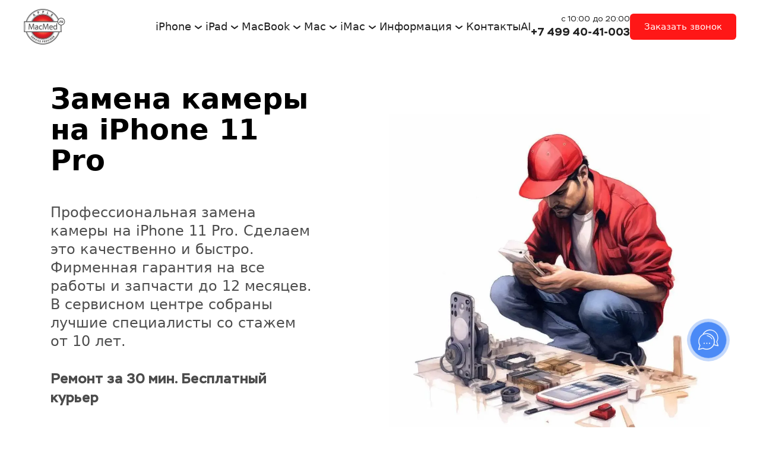

--- FILE ---
content_type: text/html
request_url: https://macmed.ru/zamena-kamery-iphone-11-pro
body_size: 43936
content:
<!DOCTYPE html>
<html>
    <head>
        <meta charset="utf-8"/>
        
            <title>Замена камеры iPhone 11 Pro в Москве за 30 минут</title>
            <meta name="title" content="Замена камеры iPhone 11 Pro в Москве за 30 минут"/>
        
        
            <meta name="description" content="Вам нужна замена задней или передней камеры на iPhone 11 Pro в Москве? Выбирайте нас! Есть срочная замена камеры в iPhone 11 Pro. Установка займет всего 30 минут с гарантией до 12 месяцев. Только у нас качественная и дешевая замена камеры на iphone 11 Pro"/>
        
        
            <meta name="keywords" content="замена камеры iPhone 11 Pro, срочная замена камеры iPhone 11 Pro, ремонт камеры на iPhone 11 Pro, iphone 11 Pro замена камеры, айфон замена камеры, замена передней камеры iPhone 11 Pro, срочная замена передней камеры iPhone 11 Pro, ремонт передней камеры на iPhone 11 Pro, iphone 11 Pro замена передней камеры, айфон 11 Pro замена передней камеры, срочная замена задней камеры iPhone 11 Pro, ремонт задней камеры на iPhone 11 Pro, iphone 11 Pro замена задней камеры, айфон 11 Pro замена задней камеры"/>
        
        
            <meta name=viewport content="width=device-width, initial-scale=1">
        
        <link rel="canonical" href="https://macmed.ru/zamena-kamery-iphone-11-pro"/>
        <link rel="shortcut icon" href="https://274418.selcdn.ru/cv08300-33250f0d-0664-43fc-9dbf-9d89738d114e/uploads/121079/f2933c52-9ee4-48f1-b97f-7a1363181bda.ico" type="image/x-icon"/>
        <link rel="icon" href="https://274418.selcdn.ru/cv08300-33250f0d-0664-43fc-9dbf-9d89738d114e/uploads/121079/f2933c52-9ee4-48f1-b97f-7a1363181bda.ico" type="image/x-icon">
        <meta property="og:url" content="https://macmed.ru/zamena-kamery-iphone-11-pro"/>
        <meta property="twitter:url" content="https://macmed.ru/zamena-kamery-iphone-11-pro">
        
            <meta property="og:title" content="Сервисный центр Apple - MacMed">
        
        
            <meta property="twitter:title" content="Сервисный центр Apple - MacMed">
        
        
        
        <!-- RSS Feeds -->
        
        
        <link rel="preconnect" href="https://fonts.googleapis.com">
        <link rel="preconnect" href="https://fonts.gstatic.com" crossorigin>

        
            <link rel="stylesheet" href="https://fonts.googleapis.com/css2?family=Caveat:ital,wght@0,400;0,500;0,600;0,700&display=swap">
        
            <link rel="stylesheet" href="https://fonts.googleapis.com/css2?family=Comfortaa:ital,wght@0,300;0,400;0,500;0,600;0,700&display=swap">
        
            <link rel="stylesheet" href="https://fonts.googleapis.com/css2?family=Cormorant+Garamond:ital,wght@0,300;0,400;0,500;0,600;0,700;1,300;1,400;1,500;1,600;1,700&display=swap">
        
            <link rel="stylesheet" href="https://fonts.googleapis.com/css2?family=Fira+Sans:ital,wght@0,100;0,200;0,300;0,400;0,500;0,600;0,700;0,800;0,900;1,100;1,200;1,300;1,400;1,500;1,600;1,700;1,800;1,900&display=swap">
        
            <link rel="stylesheet" href="https://fonts.googleapis.com/css2?family=IBM+Plex+Sans:ital,wght@0,100;0,200;0,300;0,400;0,500;0,600;0,700;1,100;1,200;1,300;1,400;1,500;1,600;1,700&display=swap">
        
            <link rel="stylesheet" href="https://fonts.googleapis.com/css2?family=IBM+Plex+Serif:ital,wght@0,100;0,200;0,300;0,400;0,500;0,600;0,700;1,100;1,200;1,300;1,400;1,500;1,600;1,700&display=swap">
        
            <link rel="stylesheet" href="https://fonts.googleapis.com/css2?family=Inter:ital,wght@0,100;0,200;0,300;0,400;0,500;0,600;0,700;0,800;0,900&display=swap">
        
            <link rel="stylesheet" href="https://fonts.googleapis.com/css2?family=Montserrat:ital,wght@0,100;0,200;0,300;0,400;0,500;0,600;0,700;0,800;0,900;1,100;1,200;1,300;1,400;1,500;1,600;1,700;1,800;1,900&display=swap">
        
            <link rel="stylesheet" href="https://fonts.googleapis.com/css2?family=Montserrat+Alternates:ital,wght@0,100;0,200;0,300;0,400;0,500;0,600;0,700;0,800;0,900;1,100;1,200;1,300;1,400;1,500;1,600;1,700;1,800;1,900&display=swap">
        
            <link rel="stylesheet" href="https://fonts.googleapis.com/css2?family=Nunito:ital,wght@0,200;0,300;0,400;0,500;0,600;0,700;0,800;0,900;1,200;1,300;1,400;1,500;1,600;1,700;1,800;1,900&display=swap">
        
            <link rel="stylesheet" href="https://fonts.googleapis.com/css2?family=Open+Sans:ital,wght@0,300;0,400;0,500;0,600;0,700;0,800;1,300;1,400;1,500;1,600;1,700;1,800&display=swap">
        
            <link rel="stylesheet" href="https://fonts.googleapis.com/css2?family=Playfair+Display:ital,wght@0,400;0,500;0,600;0,700;0,800;0,900;1,400;1,500;1,600;1,700;1,800;1,900&display=swap">
        
            <link rel="stylesheet" href="https://fonts.googleapis.com/css2?family=Podkova:ital,wght@0,400;0,500;0,600;0,700;0,800&display=swap">
        
            <link rel="stylesheet" href="https://fonts.googleapis.com/css2?family=Roboto:ital,wght@0,100;0,300;0,400;0,500;0,700;0,900;1,100;1,300;1,400;1,500;1,700;1,900&display=swap">
        
            <link rel="stylesheet" href="https://fonts.googleapis.com/css2?family=Roboto+Slab:ital,wght@0,100;0,200;0,300;0,400;0,500;0,600;0,700;0,800;0,900&display=swap">
        
            <link rel="stylesheet" href="https://fonts.googleapis.com/css2?family=Rubik:ital,wght@0,300;0,400;0,500;0,600;0,700;0,800;0,900;1,300;1,400;1,500;1,600;1,700;1,800;1,900&display=swap">
        
            <link rel="stylesheet" href="https://fonts.googleapis.com/css2?family=Source+Sans+Pro:ital,wght@0,200;0,300;0,400;0,600;0,700;0,900;1,200;1,300;1,400;1,600;1,700;1,900&display=swap">
        
            <link rel="stylesheet" href="https://fonts.googleapis.com/css2?family=Source+Serif+Pro:ital,wght@0,200;0,300;0,400;0,600;0,700;0,900;1,200;1,300;1,400;1,600;1,700;1,900&display=swap">
        
            <link rel="stylesheet" href="https://cdn2.craftum.com/fonts/Stem/stem.css">
        
        <meta name="generator" content="Craftum CMS">
        <meta name="website_id" content="146674"/>
        <meta name="page_id" content="274212"/>
        
        
            <meta name="analytics" content="utm">
        
        <!-- Google tag (gtag.js) -->
<script async src="https://www.googletagmanager.com/gtag/js?id=G-MEC2XJLDB0"></script>
<script>
  window.dataLayer = window.dataLayer || [];
  function gtag(){dataLayer.push(arguments);}
  gtag('js', new Date());

  gtag('config', 'G-MEC2XJLDB0');
</script><!-- Yandex.Metrika counter -->
<script type="text/javascript">
   (function(m,e,t,r,i,k,a){m[i]=m[i]||function(){(m[i].a=m[i].a||[]).push(arguments)};
   m[i].l=1*new Date();
   for (var j = 0; j < document.scripts.length; j++) {if (document.scripts[j].src === r) { return; }}
   k=e.createElement(t),a=e.getElementsByTagName(t)[0],k.async=1,k.src=r,a.parentNode.insertBefore(k,a)})
   (window, document, "script", "https://mc.yandex.ru/metrika/tag.js", "ym");

   ym(26943690, "init", {
        clickmap:true,
        trackLinks:true,
        accurateTrackBounce:true,
        webvisor:true
   });
</script>
<noscript><div><img src="https://mc.yandex.ru/watch/26943690" style="position:absolute; left:-9999px;" alt=""/></div></noscript>
<!-- /Yandex.Metrika counter -->
        
            
        
            
        
            
        
            
        
            
        
            
        
            
        
            
        
            
        
            
                
                    <link rel="stylesheet" href="/static/a-common-styles.css"/>
                
            
        
            
                
                    <link rel="stylesheet" href="/static/b-themes-styles.css"/>
                
            
        
            
                
                    <link rel="stylesheet" href="/static/c-animation-styles.css"/>
                
            
        
            
                
                    <link rel="stylesheet" href="/static/d-simple-styles.css"/>
                
            
        
            
                
                    <link rel="stylesheet" href="/static/e-complex-styles.css"/>
                
            
        
            
                
                    <link rel="stylesheet" href="/static/f-blocks-styles.css"/>
                
            
        
            
                
                    <link rel="stylesheet" href="/static/g-libraries-styles.css"/>
                
            
        
            
                
            
        
            
                
            
        
        
            
                
                    <link rel="stylesheet" href="/static/1433b2a5-3282-449a-82e7-0ffe20c911c2.css"/>
                
            
        
            
                
                    <link rel="stylesheet" href="/static/1ab31ae8-70d9-47e7-bedd-7beb724721c7.css"/>
                
            
        
            
                
                    <link rel="stylesheet" href="/static/30f7085a-9bd5-4397-9523-9a11a63e5ec2.css"/>
                
            
        
            
                
                    <link rel="stylesheet" href="/static/670654d1-f69a-48d3-bb2b-946e7a102c81.css"/>
                
            
        
            
                
                    <link rel="stylesheet" href="/static/72040ac0-98af-482b-9dd3-b89069f04c02.css"/>
                
            
        
            
                
                    <link rel="stylesheet" href="/static/9411a8a8-068a-4998-affe-781f90509efa.css"/>
                
            
        
            
                
                    <link rel="stylesheet" href="/static/94a04ec2-ac0e-4174-a9a7-a33189684dbc.css"/>
                
            
        
            
                
                    <link rel="stylesheet" href="/static/bbd73abf-a977-460c-83f4-e6ea1fefeff4.css"/>
                
            
        
            
                
                    <link rel="stylesheet" href="/static/de25ecc6-1197-4af2-86d6-cd9ec1a21d3e.css"/>
                
            
        
            
        
            
        
            
        
            
        
            
        
            
        
            
        
            
        
            
        
        <style>
            .cli-block h1, .cli-block h2, .cli-block h3, .cli-block-title,
            .cli-block h4, .cli-block h5, .cli-block h6 {
                font-family: var(--sans-serif);
            }
            .cli-block {
                font-family: var(--sans-serif);
            }
        </style>
    </head>
    <body class="th3">
        <div data-blocks-wrapper>
            <section id="n-bbd73abf-a977-460c-83f4-e6ea1fefeff4" data-root-id="bbd73abf-a977-460c-83f4-e6ea1fefeff4" class="cli-block cli-header cli-block--inverse" data-resize="true" data-bind="e30=" id="n-bbd73abf-a977-460c-83f4-e6ea1fefeff4" data-design-type="block-wrapper" data-type="block-wrapper" data-static="true"><header id="n-b273d9de-6358-4ea0-92df-165d1db29993" data-root-id="bbd73abf-a977-460c-83f4-e6ea1fefeff4" class="cli-block__header-content cli-block__header-content--long vertical-max-xl horizontal" data-type="grid" data-title="Блок" data-design-type="grid" data-design-order="1" data-block-content="true" id="n-b273d9de-6358-4ea0-92df-165d1db29993"><a id="n-fbd1f414-08f5-4dc9-b91c-a051afa13f75" data-root-id="bbd73abf-a977-460c-83f4-e6ea1fefeff4" data-title="Логотип" data-draggable="true" data-design-type="logo" data-design-order="4" href="/" class="cli-logo cli-header__logo" data-content-order="3" id="n-fbd1f414-08f5-4dc9-b91c-a051afa13f75" data-type="logo"><img id="n-e21da169-927a-4583-9df8-cb65106cf8ae" data-root-id="bbd73abf-a977-460c-83f4-e6ea1fefeff4" alt="Сервисный центр MacMed" src="https://274418.selcdn.ru/cv08300-33250f0d-0664-43fc-9dbf-9d89738d114e/images/121079/9c0fc07e37227b466a0cf6a66c1ad898.webp" srcset="https://static.craftum.com/4bY8eXJNYNeThaz2LF2m4BoZSrI=/140x0/filters:no_upscale()/https://274418.selcdn.ru/cv08300-33250f0d-0664-43fc-9dbf-9d89738d114e/images/121079/9c0fc07e37227b466a0cf6a66c1ad898.webp 70w,https://static.craftum.com/4bY8eXJNYNeThaz2LF2m4BoZSrI=/140x0/filters:no_upscale()/https://274418.selcdn.ru/cv08300-33250f0d-0664-43fc-9dbf-9d89738d114e/images/121079/9c0fc07e37227b466a0cf6a66c1ad898.webp 140w,https://static.craftum.com/REpZAgAdtnh6mPDKIlZJXs4pnX0=/764x0/filters:no_upscale()/https://274418.selcdn.ru/cv08300-33250f0d-0664-43fc-9dbf-9d89738d114e/images/121079/9c0fc07e37227b466a0cf6a66c1ad898.webp 382w,https://static.craftum.com/6bHSqnAYFfUVVhscMMaUcEjzl4I=/669x0/filters:no_upscale()/https://274418.selcdn.ru/cv08300-33250f0d-0664-43fc-9dbf-9d89738d114e/images/121079/9c0fc07e37227b466a0cf6a66c1ad898.webp 669w,https://static.craftum.com/REpZAgAdtnh6mPDKIlZJXs4pnX0=/764x0/filters:no_upscale()/https://274418.selcdn.ru/cv08300-33250f0d-0664-43fc-9dbf-9d89738d114e/images/121079/9c0fc07e37227b466a0cf6a66c1ad898.webp 764w" sizes="(-webkit-min-device-pixel-ratio: 1.5) and (max-width: 666px) 382px,(-webkit-min-device-pixel-ratio: 1.5) and (max-width: 767px) 382px,(-webkit-min-device-pixel-ratio: 1.5) and (max-width: 1023px) 382px,(-webkit-min-device-pixel-ratio: 1.5) and (max-width: 1199px) 382px,(-webkit-min-device-pixel-ratio: 1.5) and (min-width: 1200px) 70px, (max-width: 666px) 382px,(max-width: 767px) 382px,(max-width: 1023px) 382px,(max-width: 1199px) 382px, 70px" data-type="image" id="n-e21da169-927a-4583-9df8-cb65106cf8ae" data-design-type="image" class data-title="Изображение" data-draggable="true" data-system-sizes="666,666px,666px,cover;767,767px,767px,cover;1023,1023px,1023px,cover;1199,1199px,1199px,cover;1920,70px,70px,contain"></img></a><div id="n-c4bb38d5-ff75-43d7-baf3-4b284c902dba" data-root-id="bbd73abf-a977-460c-83f4-e6ea1fefeff4" data-type="header-menu" data-title="Меню" data-design-order="5" class="cli-header__info" data-content-order="4" data-public-mobile-content data-bg-dependency="true" data-design-type="header-menu" id="n-c4bb38d5-ff75-43d7-baf3-4b284c902dba" style="--bg-default: none; --bg-xl:rgba(255, 255, 255, 1) no-repeat 50% 50%/cover"><nav id="n-da1f6d3b-061b-475b-8098-b927aad88fd3" data-root-id="bbd73abf-a977-460c-83f4-e6ea1fefeff4" data-title="Меню" data-design-type="menu" data-builder-submenu-option="true" id="n-da1f6d3b-061b-475b-8098-b927aad88fd3" class="cli-menu cli-header__menu" data-draggable="true" data-type="menu"><button id="n-5b382c54-0f4e-4fce-ad55-d8829c3856f2" data-root-id="bbd73abf-a977-460c-83f4-e6ea1fefeff4" data-public-menu-item id="n-5b382c54-0f4e-4fce-ad55-d8829c3856f2" href="#" data-type="menu-item" data-design-type="menu-item" class="cli-menu__link" data-title="Меню"><span id="n-1f37c8b6-9bc9-4558-bf97-3a35ad61a61c" data-root-id="bbd73abf-a977-460c-83f4-e6ea1fefeff4" data-type="text" data-design-type="text" id="n-1f37c8b6-9bc9-4558-bf97-3a35ad61a61c" class>iPhone</span><svg id="n-14ba1407-d380-42f6-825e-7efed77e24e0" data-root-id="bbd73abf-a977-460c-83f4-e6ea1fefeff4" id="n-14ba1407-d380-42f6-825e-7efed77e24e0" width="24" height="24" viewbox="0 0 24 24" role="presentation" class aria-labelledby="header-menu-arrow" xmlns="http://www.w3.org/2000/svg"><title id="n-109d9527-ed69-43f4-8a3d-05dc544a6208" data-root-id="bbd73abf-a977-460c-83f4-e6ea1fefeff4" lang="en" class id="header-menu-arrow"></title><g id="n-c72bcb37-6c9d-431f-b854-456c13dd7edf" data-root-id="bbd73abf-a977-460c-83f4-e6ea1fefeff4" id="n-c72bcb37-6c9d-431f-b854-456c13dd7edf" fill="currentColor" class><path id="n-42be1beb-313f-4f78-a94b-4c3cd3cbe5df" data-root-id="bbd73abf-a977-460c-83f4-e6ea1fefeff4" id="n-42be1beb-313f-4f78-a94b-4c3cd3cbe5df" class clip-rule="evenodd" fill-rule="evenodd" d="M12.0013 15.9993C11.7676 15.9998 11.5412 15.9184 11.3613 15.7693L6.36125 11.7693C6.15704 11.5996 6.02861 11.3556 6.00423 11.0912C5.97985 10.8268 6.06151 10.5635 6.23125 10.3593C6.40099 10.1551 6.6449 10.0267 6.90933 10.0023C7.17375 9.9779 7.43704 10.0596 7.64125 10.2293L12.0013 13.7093L16.3613 10.3893C16.4635 10.3062 16.5812 10.2442 16.7076 10.2068C16.8339 10.1693 16.9664 10.1572 17.0974 10.1712C17.2285 10.1851 17.3554 10.2248 17.4711 10.288C17.5867 10.3512 17.6887 10.4366 17.7713 10.5393C17.8628 10.6421 17.9322 10.7627 17.975 10.8936C18.0178 11.0245 18.0331 11.1628 18.0199 11.2999C18.0068 11.4369 17.9655 11.5698 17.8986 11.6902C17.8317 11.8105 17.7407 11.9158 17.6313 11.9993L12.6313 15.8293C12.4462 15.9548 12.2244 16.0147 12.0013 15.9993Z"></path></g></svg><div id="n-93d18333-3f33-4230-862b-422df78db3d6" data-root-id="bbd73abf-a977-460c-83f4-e6ea1fefeff4" data-title="Подменю" data-design-type="submenu" id="n-93d18333-3f33-4230-862b-422df78db3d6" class="cli-menu__dropdown" data-type="submenu"><a id="n-9e905f03-3b7b-42f2-8473-ebb2fd5c6b46" data-root-id="bbd73abf-a977-460c-83f4-e6ea1fefeff4" data-design-type="submenu-item" data-article data-action-cart href="/iphone#n-e614b99b-bffb-4604-aa86-9c75f798186f" data-type="submenu-item" data-title="Пункт подменю" id="n-9e905f03-3b7b-42f2-8473-ebb2fd5c6b46" class="cli-menu__dropdown-link" data-heading-id="<nil>"><p id="n-2ccb3198-ae06-403b-9881-7e9d51e14b66" data-root-id="bbd73abf-a977-460c-83f4-e6ea1fefeff4" id="n-2ccb3198-ae06-403b-9881-7e9d51e14b66" class data-type="text" data-design-type="text">Услуги</p></a><a id="n-4e539ab7-3d1a-4c64-b9c9-e90003c482c6" data-root-id="bbd73abf-a977-460c-83f4-e6ea1fefeff4" id="n-4e539ab7-3d1a-4c64-b9c9-e90003c482c6" href="/iphone#n-e1836a7b-cc57-440f-a71b-7af3ac1027f2#n-e1836a7b-cc57-440f-a71b-7af3ac1027f2" class="cli-menu__dropdown-link" data-type="submenu-item" data-title="Пункт подменю" data-action-cart data-design-type="submenu-item"><p id="n-2c2e61fb-6188-4afc-bb02-5c6e0f4d4931" data-root-id="bbd73abf-a977-460c-83f4-e6ea1fefeff4" data-type="text" data-design-type="text" id="n-2c2e61fb-6188-4afc-bb02-5c6e0f4d4931" class>Неисправности</p></a><a id="n-d0edace0-6668-4944-9e32-3e92bc100998" data-root-id="bbd73abf-a977-460c-83f4-e6ea1fefeff4" href="/iphone-15-pro-max" data-design-type="submenu-item" id="n-d0edace0-6668-4944-9e32-3e92bc100998" class="cli-menu__dropdown-link" data-type="submenu-item" data-title="Пункт подменю" data-action-cart><p id="n-93f47a5e-c824-408e-b5ed-9ed1605f9a87" data-root-id="bbd73abf-a977-460c-83f4-e6ea1fefeff4" id="n-93f47a5e-c824-408e-b5ed-9ed1605f9a87" class data-type="text" data-design-type="text">iPhone 15 Pro Max</p></a><a id="n-e4ad9268-b6df-4c60-8287-2913f82279a9" data-root-id="bbd73abf-a977-460c-83f4-e6ea1fefeff4" data-title="Пункт подменю" data-design-type="submenu-item" id="n-e4ad9268-b6df-4c60-8287-2913f82279a9" class="cli-menu__dropdown-link" data-type="submenu-item" data-action-cart href="/iphone-15-pro"><p id="n-8fea34af-bbd7-4ab2-b609-40bf84bd9f88" data-root-id="bbd73abf-a977-460c-83f4-e6ea1fefeff4" id="n-8fea34af-bbd7-4ab2-b609-40bf84bd9f88" class data-type="text" data-design-type="text">iPhone 15 Pro</p></a><a id="n-e61d058e-9fdd-4ae9-a331-198fa9cca3df" data-root-id="bbd73abf-a977-460c-83f4-e6ea1fefeff4" data-action-cart href="/iphone-15-plus" data-type="submenu-item" data-design-type="submenu-item" id="n-e61d058e-9fdd-4ae9-a331-198fa9cca3df" class="cli-menu__dropdown-link" data-title="Пункт подменю"><p id="n-c9121130-e5e1-4b1a-8768-9d5253fd39c4" data-root-id="bbd73abf-a977-460c-83f4-e6ea1fefeff4" id="n-c9121130-e5e1-4b1a-8768-9d5253fd39c4" class data-type="text" data-design-type="text">iPhone 15 Plus</p></a><a id="n-011183eb-37b7-4270-8011-873c90e16f69" data-root-id="bbd73abf-a977-460c-83f4-e6ea1fefeff4" data-title="Пункт подменю" data-action-cart data-design-type="submenu-item" href="/iphone-15" id="n-011183eb-37b7-4270-8011-873c90e16f69" class="cli-menu__dropdown-link" data-type="submenu-item"><p id="n-ab00cc6d-7601-4f36-955b-8f404d1a81ad" data-root-id="bbd73abf-a977-460c-83f4-e6ea1fefeff4" data-design-type="text" id="n-ab00cc6d-7601-4f36-955b-8f404d1a81ad" class data-type="text">iPhone 15</p></a><a id="n-a4e625e7-8358-48f5-8dfe-7bf253bb5800" data-root-id="bbd73abf-a977-460c-83f4-e6ea1fefeff4" data-design-type="submenu-item" data-action-cart id="n-a4e625e7-8358-48f5-8dfe-7bf253bb5800" href="/iphone-14-pro-max" class="cli-menu__dropdown-link" data-type="submenu-item" data-title="Пункт подменю"><p id="n-ba4e74d2-4c86-4f75-9016-67c6257da2ce" data-root-id="bbd73abf-a977-460c-83f4-e6ea1fefeff4" data-design-type="text" id="n-ba4e74d2-4c86-4f75-9016-67c6257da2ce" class data-type="text">iPhone 14 Pro Max</p></a><a id="n-eb5a1082-de65-49e1-b61c-c5212b18a632" data-root-id="bbd73abf-a977-460c-83f4-e6ea1fefeff4" class="cli-menu__dropdown-link" id="n-eb5a1082-de65-49e1-b61c-c5212b18a632" href="/iphone-14-pro" data-type="submenu-item" data-title="Пункт подменю" data-action-cart data-design-type="submenu-item"><p id="n-c9b011bf-a51c-4e19-a68e-403e510193f1" data-root-id="bbd73abf-a977-460c-83f4-e6ea1fefeff4" class data-type="text" data-design-type="text" id="n-c9b011bf-a51c-4e19-a68e-403e510193f1">iPhone 14 Pro</p></a><a id="n-c76698f9-a98d-48b4-96f1-b9c267d29a83" data-root-id="bbd73abf-a977-460c-83f4-e6ea1fefeff4" href="/iphone-14-plus" data-type="submenu-item" data-title="Пункт подменю" data-action-cart data-design-type="submenu-item" id="n-c76698f9-a98d-48b4-96f1-b9c267d29a83" class="cli-menu__dropdown-link"><p id="n-8809c66b-1591-4fa7-b7b6-d3ccefdcd9db" data-root-id="bbd73abf-a977-460c-83f4-e6ea1fefeff4" class data-type="text" data-design-type="text" id="n-8809c66b-1591-4fa7-b7b6-d3ccefdcd9db">iPhone 14 Plus</p></a><a id="n-1aaea213-4a68-4445-bd15-9c86a8d69c30" data-root-id="bbd73abf-a977-460c-83f4-e6ea1fefeff4" class="cli-menu__dropdown-link" data-type="submenu-item" data-design-type="submenu-item" id="n-1aaea213-4a68-4445-bd15-9c86a8d69c30" href="/iphone-14" data-title="Пункт подменю" data-action-cart><p id="n-0776ea36-bcb3-4fbf-b7c0-049f18d34bb0" data-root-id="bbd73abf-a977-460c-83f4-e6ea1fefeff4" data-design-type="text" id="n-0776ea36-bcb3-4fbf-b7c0-049f18d34bb0" class data-type="text">iPhone 14</p></a><a id="n-6b0b681c-c963-4419-bc8e-224e93414ad9" data-root-id="bbd73abf-a977-460c-83f4-e6ea1fefeff4" href="/iphone-13-pro-max" class="cli-menu__dropdown-link" data-title="Пункт подменю" data-action-cart data-design-type="submenu-item" id="n-6b0b681c-c963-4419-bc8e-224e93414ad9" data-type="submenu-item"><p id="n-7bbd7b92-b074-4bf3-a436-d5be8ce3f832" data-root-id="bbd73abf-a977-460c-83f4-e6ea1fefeff4" id="n-7bbd7b92-b074-4bf3-a436-d5be8ce3f832" class data-type="text" data-design-type="text">iPhone 13 Pro Max</p></a><a id="n-1b81b535-ec19-4303-baab-4f67386a009d" data-root-id="bbd73abf-a977-460c-83f4-e6ea1fefeff4" href="/iphone-13-pro" class="cli-menu__dropdown-link" data-title="Пункт подменю" data-action-cart data-design-type="submenu-item" id="n-1b81b535-ec19-4303-baab-4f67386a009d" data-type="submenu-item"><p id="n-b25661f2-23f6-43a4-8b48-4caf9dea8322" data-root-id="bbd73abf-a977-460c-83f4-e6ea1fefeff4" data-design-type="text" id="n-b25661f2-23f6-43a4-8b48-4caf9dea8322" class data-type="text">iPhone 13 Pro</p></a><a id="n-aecfc70d-087c-4586-903f-4951638fd855" data-root-id="bbd73abf-a977-460c-83f4-e6ea1fefeff4" data-design-type="submenu-item" id="n-aecfc70d-087c-4586-903f-4951638fd855" data-type="submenu-item" href="/iphone-13-mini" class="cli-menu__dropdown-link" data-title="Пункт подменю" data-action-cart><p id="n-629344e4-ce87-40c0-80db-55f2adfb1b72" data-root-id="bbd73abf-a977-460c-83f4-e6ea1fefeff4" class data-type="text" data-design-type="text" id="n-629344e4-ce87-40c0-80db-55f2adfb1b72">iPhone 13 Mini</p></a><a id="n-024ad27b-8a60-4f29-9a63-133de370b98e" data-root-id="bbd73abf-a977-460c-83f4-e6ea1fefeff4" data-design-type="submenu-item" class="cli-menu__dropdown-link" data-type="submenu-item" data-title="Пункт подменю" data-action-cart id="n-024ad27b-8a60-4f29-9a63-133de370b98e" href="/iphone-13"><p id="n-fa07dfd8-4b59-4bbe-ae09-c266a3f2fddb" data-root-id="bbd73abf-a977-460c-83f4-e6ea1fefeff4" id="n-fa07dfd8-4b59-4bbe-ae09-c266a3f2fddb" class data-type="text" data-design-type="text">iPhone 13</p></a><a id="n-ef4a058b-c55b-44f5-b5e2-45eccc184888" data-root-id="bbd73abf-a977-460c-83f4-e6ea1fefeff4" href="/iphone-12-pro-max" class="cli-menu__dropdown-link" data-title="Пункт подменю" id="n-ef4a058b-c55b-44f5-b5e2-45eccc184888" data-type="submenu-item" data-action-cart data-design-type="submenu-item"><p id="n-ddcc496f-b549-49d7-b999-1f5e44761b10" data-root-id="bbd73abf-a977-460c-83f4-e6ea1fefeff4" class data-type="text" data-design-type="text" id="n-ddcc496f-b549-49d7-b999-1f5e44761b10">iPhone 12 Pro Max</p></a><a id="n-a2d784bc-8278-41eb-8147-3c43d4b28522" data-root-id="bbd73abf-a977-460c-83f4-e6ea1fefeff4" class="cli-menu__dropdown-link" data-action-cart data-type="submenu-item" data-title="Пункт подменю" data-design-type="submenu-item" id="n-a2d784bc-8278-41eb-8147-3c43d4b28522" href="/iphone-12-pro"><p id="n-00a0c363-3d9a-41a3-b381-941258cb547f" data-root-id="bbd73abf-a977-460c-83f4-e6ea1fefeff4" id="n-00a0c363-3d9a-41a3-b381-941258cb547f" class data-type="text" data-design-type="text">iPhone 12 Pro</p></a><a id="n-783a70f0-62d4-472f-8e27-81a759633d34" data-root-id="bbd73abf-a977-460c-83f4-e6ea1fefeff4" class="cli-menu__dropdown-link" data-title="Пункт подменю" data-design-type="submenu-item" href="/iphone-12-mini" data-type="submenu-item" data-action-cart id="n-783a70f0-62d4-472f-8e27-81a759633d34"><p id="n-a12d3a91-c93c-43a7-b650-0909e0f75de2" data-root-id="bbd73abf-a977-460c-83f4-e6ea1fefeff4" class data-type="text" data-design-type="text" id="n-a12d3a91-c93c-43a7-b650-0909e0f75de2">iPhone 12 Mini</p></a><a id="n-d84fb3d7-df0c-4e23-a18e-5308f8ee3edf" data-root-id="bbd73abf-a977-460c-83f4-e6ea1fefeff4" data-action-cart data-design-type="submenu-item" class="cli-menu__dropdown-link" data-type="submenu-item" data-title="Пункт подменю" id="n-d84fb3d7-df0c-4e23-a18e-5308f8ee3edf" href="/iphone-12"><p id="n-51b63404-6749-41aa-b55b-4757bac3e8d4" data-root-id="bbd73abf-a977-460c-83f4-e6ea1fefeff4" id="n-51b63404-6749-41aa-b55b-4757bac3e8d4" class data-type="text" data-design-type="text">iPhone 12</p></a><a id="n-35a92e2f-4b7b-4f48-a825-3eaebeb04b11" data-root-id="bbd73abf-a977-460c-83f4-e6ea1fefeff4" data-type="submenu-item" data-action-cart id="n-35a92e2f-4b7b-4f48-a825-3eaebeb04b11" class="cli-menu__dropdown-link" data-title="Пункт подменю" data-design-type="submenu-item" href="/iphone-11"><p id="n-eaea86e3-2829-48eb-85ce-2ef4aac72307" data-root-id="bbd73abf-a977-460c-83f4-e6ea1fefeff4" class data-type="text" data-design-type="text" id="n-eaea86e3-2829-48eb-85ce-2ef4aac72307">iPhone 11</p></a><a id="n-576f2bb9-7b4f-4bf0-8eee-aa7df17bbcc2" data-root-id="bbd73abf-a977-460c-83f4-e6ea1fefeff4" data-design-type="submenu-item" id="n-576f2bb9-7b4f-4bf0-8eee-aa7df17bbcc2" href="/iphone-11-pro" class="cli-menu__dropdown-link" data-type="submenu-item" data-action-cart data-title="Пункт подменю"><p id="n-fca315ff-757d-44a7-a7d1-ed1611b18f66" data-root-id="bbd73abf-a977-460c-83f4-e6ea1fefeff4" id="n-fca315ff-757d-44a7-a7d1-ed1611b18f66" class data-type="text" data-design-type="text">iPhone 11 Pro</p></a><a id="n-343f230d-8aee-4488-afb7-3e380ffa9538" data-root-id="bbd73abf-a977-460c-83f4-e6ea1fefeff4" data-type="submenu-item" data-title="Пункт подменю" id="n-343f230d-8aee-4488-afb7-3e380ffa9538" href="/iphone-11-pro-max" class="cli-menu__dropdown-link" data-action-cart data-design-type="submenu-item"><p id="n-9380dcaf-389e-464e-865f-fe48eb23c16c" data-root-id="bbd73abf-a977-460c-83f4-e6ea1fefeff4" id="n-9380dcaf-389e-464e-865f-fe48eb23c16c" class data-type="text" data-design-type="text">iPhone 11 Pro Max</p></a><a id="n-12619d48-13f7-49eb-a5e8-7c135f9bb221" data-root-id="bbd73abf-a977-460c-83f4-e6ea1fefeff4" data-type="submenu-item" id="n-12619d48-13f7-49eb-a5e8-7c135f9bb221" data-title="Пункт подменю" data-action-cart data-design-type="submenu-item" href="/iphone-xs-max" class="cli-menu__dropdown-link"><p id="n-4376c7eb-cccb-4cd3-b087-812d4bcf51c2" data-root-id="bbd73abf-a977-460c-83f4-e6ea1fefeff4" id="n-4376c7eb-cccb-4cd3-b087-812d4bcf51c2" class data-type="text" data-design-type="text">iPhone XS Max</p></a><a id="n-0a469261-5e71-460d-a75e-33b0c0d06753" data-root-id="bbd73abf-a977-460c-83f4-e6ea1fefeff4" class="cli-menu__dropdown-link" data-title="Пункт подменю" href="/iphone-xs" data-type="submenu-item" data-action-cart data-design-type="submenu-item" id="n-0a469261-5e71-460d-a75e-33b0c0d06753"><p id="n-240e55fb-3788-47b3-97d2-3172f2efb1ce" data-root-id="bbd73abf-a977-460c-83f4-e6ea1fefeff4" id="n-240e55fb-3788-47b3-97d2-3172f2efb1ce" class data-type="text" data-design-type="text">iPhone XS</p></a><a id="n-a7541d1a-8674-405f-881a-04a2eeb406bc" data-root-id="bbd73abf-a977-460c-83f4-e6ea1fefeff4" class="cli-menu__dropdown-link" data-action-cart id="n-a7541d1a-8674-405f-881a-04a2eeb406bc" data-type="submenu-item" data-title="Пункт подменю" data-design-type="submenu-item" href="/iphone-xr"><p id="n-1daa3c42-32c9-4394-bc97-d815408893a0" data-root-id="bbd73abf-a977-460c-83f4-e6ea1fefeff4" data-type="text" data-design-type="text" id="n-1daa3c42-32c9-4394-bc97-d815408893a0" class>iPhone XR</p></a><a id="n-c36137ac-fe6d-47a1-9c5e-28646d12b396" data-root-id="bbd73abf-a977-460c-83f4-e6ea1fefeff4" id="n-c36137ac-fe6d-47a1-9c5e-28646d12b396" href="/iphone-x" data-type="submenu-item" data-title="Пункт подменю" class="cli-menu__dropdown-link" data-action-cart data-design-type="submenu-item"><p id="n-d80849f9-f12a-4045-a101-2e0a07e72a11" data-root-id="bbd73abf-a977-460c-83f4-e6ea1fefeff4" class data-type="text" data-design-type="text" id="n-d80849f9-f12a-4045-a101-2e0a07e72a11">iPhone X</p></a><a id="n-618c48cb-e37b-4995-bcf4-618219505b06" data-root-id="bbd73abf-a977-460c-83f4-e6ea1fefeff4" data-design-type="submenu-item" class="cli-menu__dropdown-link" data-action-cart id="n-618c48cb-e37b-4995-bcf4-618219505b06" href="/iphon8-plus" data-type="submenu-item" data-title="Пункт подменю"><p id="n-b2c71597-6f4f-404a-a549-ab5d0c566c5e" data-root-id="bbd73abf-a977-460c-83f4-e6ea1fefeff4" data-design-type="text" id="n-b2c71597-6f4f-404a-a549-ab5d0c566c5e" class data-type="text">iPhone 8 Plus</p></a><a id="n-9cc92e3a-aea0-45cc-843e-117dcf4bcfc0" data-root-id="bbd73abf-a977-460c-83f4-e6ea1fefeff4" href="/iphone-8" data-action-cart id="n-9cc92e3a-aea0-45cc-843e-117dcf4bcfc0" class="cli-menu__dropdown-link" data-type="submenu-item" data-title="Пункт подменю" data-design-type="submenu-item"><p id="n-d51da05c-6223-4084-8daa-2cc1b26d86c3" data-root-id="bbd73abf-a977-460c-83f4-e6ea1fefeff4" data-type="text" data-design-type="text" id="n-d51da05c-6223-4084-8daa-2cc1b26d86c3" class>iPhone 8</p></a><a id="n-f4e3e2ab-3d99-437e-a910-3fe55094ce5a" data-root-id="bbd73abf-a977-460c-83f4-e6ea1fefeff4" data-type="submenu-item" data-design-type="submenu-item" id="n-f4e3e2ab-3d99-437e-a910-3fe55094ce5a" href="/iphone-7-plus" data-title="Пункт подменю" data-action-cart class="cli-menu__dropdown-link"><p id="n-c91d33e1-7422-44a5-84a2-0c107cbaa995" data-root-id="bbd73abf-a977-460c-83f4-e6ea1fefeff4" class data-type="text" data-design-type="text" id="n-c91d33e1-7422-44a5-84a2-0c107cbaa995">iPhone 7 Plus</p></a><a id="n-22d12d93-88cf-4d50-8c47-8d1513b23d48" data-root-id="bbd73abf-a977-460c-83f4-e6ea1fefeff4" data-design-type="submenu-item" href="/iphone-7" data-type="submenu-item" data-title="Пункт подменю" data-action-cart id="n-22d12d93-88cf-4d50-8c47-8d1513b23d48" class="cli-menu__dropdown-link"><p id="n-44d95246-2c9a-485f-b14e-3e3d62607843" data-root-id="bbd73abf-a977-460c-83f4-e6ea1fefeff4" data-design-type="text" id="n-44d95246-2c9a-485f-b14e-3e3d62607843" class data-type="text">iPhone 7</p></a><a id="n-b51f91f9-4d7a-4ca0-9065-8619a34fee13" data-root-id="bbd73abf-a977-460c-83f4-e6ea1fefeff4" data-type="submenu-item" data-action-cart id="n-b51f91f9-4d7a-4ca0-9065-8619a34fee13" class="cli-menu__dropdown-link" data-title="Пункт подменю" data-design-type="submenu-item" href="/iphone-6s-plus"><p id="n-ea2e6871-a605-482b-b5c9-e28acd0fbd34" data-root-id="bbd73abf-a977-460c-83f4-e6ea1fefeff4" data-design-type="text" id="n-ea2e6871-a605-482b-b5c9-e28acd0fbd34" class data-type="text">iPhone 6S Plus</p></a><a id="n-8f972109-4090-41e0-8b3d-69766af43733" data-root-id="bbd73abf-a977-460c-83f4-e6ea1fefeff4" data-type="submenu-item" data-title="Пункт подменю" data-action-cart data-design-type="submenu-item" class="cli-menu__dropdown-link" id="n-8f972109-4090-41e0-8b3d-69766af43733" href="/iphone-6s"><p id="n-ab97b8ee-0c95-413f-a5df-fe7fa90de914" data-root-id="bbd73abf-a977-460c-83f4-e6ea1fefeff4" data-type="text" data-design-type="text" id="n-ab97b8ee-0c95-413f-a5df-fe7fa90de914" class>iPhone 6S</p></a><a id="n-c893ca41-184a-49b8-9cb2-53a28a886b45" data-root-id="bbd73abf-a977-460c-83f4-e6ea1fefeff4" href="/iphone-6-plus" data-type="submenu-item" data-action-cart data-design-type="submenu-item" id="n-c893ca41-184a-49b8-9cb2-53a28a886b45" class="cli-menu__dropdown-link" data-title="Пункт подменю"><p id="n-1604c5cc-5442-49fb-afec-79870e1c86c3" data-root-id="bbd73abf-a977-460c-83f4-e6ea1fefeff4" data-type="text" data-design-type="text" id="n-1604c5cc-5442-49fb-afec-79870e1c86c3" class>iPhone 6 Plus</p></a><a id="n-516d9c2a-1715-44a7-a0fd-4b66b48e5ac0" data-root-id="bbd73abf-a977-460c-83f4-e6ea1fefeff4" id="n-516d9c2a-1715-44a7-a0fd-4b66b48e5ac0" class="cli-menu__dropdown-link" data-type="submenu-item" data-title="Пункт подменю" data-action-cart data-design-type="submenu-item" href="/iphone-6"><p id="n-f4ac77f0-0b87-4b50-9398-2d8960a2412e" data-root-id="bbd73abf-a977-460c-83f4-e6ea1fefeff4" data-type="text" data-design-type="text" id="n-f4ac77f0-0b87-4b50-9398-2d8960a2412e" class>iPhone 6</p></a><a id="n-d930fa57-b440-415b-a840-4ddd36ee85b8" data-root-id="bbd73abf-a977-460c-83f4-e6ea1fefeff4" class="cli-menu__dropdown-link" data-title="Пункт подменю" data-design-type="submenu-item" href="/iphone-5s" data-type="submenu-item" data-action-cart id="n-d930fa57-b440-415b-a840-4ddd36ee85b8"><p id="n-85cbedbd-4196-4703-83bc-ed2935744c5a" data-root-id="bbd73abf-a977-460c-83f4-e6ea1fefeff4" class data-type="text" data-design-type="text" id="n-85cbedbd-4196-4703-83bc-ed2935744c5a">iPhone 5S</p></a><a id="n-3ae26df1-916b-4968-91d7-e1d5815c6116" data-root-id="bbd73abf-a977-460c-83f4-e6ea1fefeff4" class="cli-menu__dropdown-link" data-title="Пункт подменю" data-design-type="submenu-item" id="n-3ae26df1-916b-4968-91d7-e1d5815c6116" href="/iphone-5c" data-type="submenu-item" data-action-cart><p id="n-65764728-008f-4b42-bd34-27e350856bb1" data-root-id="bbd73abf-a977-460c-83f4-e6ea1fefeff4" data-type="text" data-design-type="text" id="n-65764728-008f-4b42-bd34-27e350856bb1" class>iPhone 5C</p></a><a id="n-0898586e-1f34-4ee2-96b3-911721581e56" data-root-id="bbd73abf-a977-460c-83f4-e6ea1fefeff4" class="cli-menu__dropdown-link" data-action-cart id="n-0898586e-1f34-4ee2-96b3-911721581e56" data-type="submenu-item" data-title="Пункт подменю" data-design-type="submenu-item" href="/iphone-5"><p id="n-bbd9482f-9d02-49fe-ab7f-347b76f782f3" data-root-id="bbd73abf-a977-460c-83f4-e6ea1fefeff4" data-design-type="text" id="n-bbd9482f-9d02-49fe-ab7f-347b76f782f3" class data-type="text">iPhone 5</p></a><a id="n-cebc08d3-46f0-4f48-a4d3-01ebfc3c8873" data-root-id="bbd73abf-a977-460c-83f4-e6ea1fefeff4" class="cli-menu__dropdown-link" data-article data-heading-id="<nil>" data-type="submenu-item" data-design-type="submenu-item" id="n-cebc08d3-46f0-4f48-a4d3-01ebfc3c8873" href="/price-iphone" data-title="Пункт подменю" data-action-cart><p id="n-3628005b-2fc0-4f8d-9349-9866e935228f" data-root-id="bbd73abf-a977-460c-83f4-e6ea1fefeff4" id="n-3628005b-2fc0-4f8d-9349-9866e935228f" class data-type="text" data-design-type="text">Все модели</p></a></div></button><button id="n-2e19f68a-7db4-471c-b7d2-72d02a68fc29" data-root-id="bbd73abf-a977-460c-83f4-e6ea1fefeff4" data-type="menu-item" data-design-type="menu-item" class="cli-menu__link" data-title="Меню" data-public-menu-item id="n-2e19f68a-7db4-471c-b7d2-72d02a68fc29" href="#"><span id="n-8e01fc95-4e87-4fcc-9b7e-1206dbef5231" data-root-id="bbd73abf-a977-460c-83f4-e6ea1fefeff4" class data-type="text" data-design-type="text" id="n-8e01fc95-4e87-4fcc-9b7e-1206dbef5231">iPad</span><svg id="n-f449bb23-1143-4a89-84aa-b38abf29652a" data-root-id="bbd73abf-a977-460c-83f4-e6ea1fefeff4" height="24" aria-labelledby="header-menu-arrow" xmlns="http://www.w3.org/2000/svg" class width="24" id="n-f449bb23-1143-4a89-84aa-b38abf29652a" role="presentation" viewbox="0 0 24 24"><title id="n-4158b370-e5b7-4205-b834-c32b789597de" data-root-id="bbd73abf-a977-460c-83f4-e6ea1fefeff4" lang="en" class id="header-menu-arrow"></title><g id="n-a7d23e4e-8aa6-4e7c-923d-4ed563c65ca9" data-root-id="bbd73abf-a977-460c-83f4-e6ea1fefeff4" id="n-a7d23e4e-8aa6-4e7c-923d-4ed563c65ca9" fill="currentColor" class><path id="n-e46faecc-e095-442f-ae4d-c856360a0733" data-root-id="bbd73abf-a977-460c-83f4-e6ea1fefeff4" d="M12.0013 15.9993C11.7676 15.9998 11.5412 15.9184 11.3613 15.7693L6.36125 11.7693C6.15704 11.5996 6.02861 11.3556 6.00423 11.0912C5.97985 10.8268 6.06151 10.5635 6.23125 10.3593C6.40099 10.1551 6.6449 10.0267 6.90933 10.0023C7.17375 9.9779 7.43704 10.0596 7.64125 10.2293L12.0013 13.7093L16.3613 10.3893C16.4635 10.3062 16.5812 10.2442 16.7076 10.2068C16.8339 10.1693 16.9664 10.1572 17.0974 10.1712C17.2285 10.1851 17.3554 10.2248 17.4711 10.288C17.5867 10.3512 17.6887 10.4366 17.7713 10.5393C17.8628 10.6421 17.9322 10.7627 17.975 10.8936C18.0178 11.0245 18.0331 11.1628 18.0199 11.2999C18.0068 11.4369 17.9655 11.5698 17.8986 11.6902C17.8317 11.8105 17.7407 11.9158 17.6313 11.9993L12.6313 15.8293C12.4462 15.9548 12.2244 16.0147 12.0013 15.9993Z" id="n-e46faecc-e095-442f-ae4d-c856360a0733" class clip-rule="evenodd" fill-rule="evenodd"></path></g></svg><div id="n-fc49f87d-a550-4946-91e2-558708d48bb0" data-root-id="bbd73abf-a977-460c-83f4-e6ea1fefeff4" data-type="submenu" data-title="Подменю" data-design-type="submenu" id="n-fc49f87d-a550-4946-91e2-558708d48bb0" class="cli-menu__dropdown"><a id="n-6dbf856d-0729-4ea1-a50e-229f40acf917" data-root-id="bbd73abf-a977-460c-83f4-e6ea1fefeff4" data-action-cart href="/ipad#n-3f866deb-2bc6-4fe9-98e2-9369ecfca12e" class="cli-menu__dropdown-link" id="n-6dbf856d-0729-4ea1-a50e-229f40acf917" data-article data-design-type="submenu-item" data-type="submenu-item" data-title="Пункт подменю" data-heading-id="<nil>"><p id="n-9ac86094-790b-4e7e-9e12-f99fdfda4661" data-root-id="bbd73abf-a977-460c-83f4-e6ea1fefeff4" data-design-type="text" id="n-9ac86094-790b-4e7e-9e12-f99fdfda4661" class data-type="text">Услуги</p></a><a id="n-9510b1f7-c9fa-4fe2-9917-a37239e1b363" data-root-id="bbd73abf-a977-460c-83f4-e6ea1fefeff4" class="cli-menu__dropdown-link" data-title="Пункт подменю" data-article data-heading-id="<nil>" data-action-cart data-design-type="submenu-item" id="n-9510b1f7-c9fa-4fe2-9917-a37239e1b363" href="/ipad#n-358673b3-386b-4dc2-adfa-41fadbb8ee6f" data-type="submenu-item"><p id="n-3320e76a-28e4-410f-b2ba-04c0235e1583" data-root-id="bbd73abf-a977-460c-83f4-e6ea1fefeff4" class data-type="text" data-design-type="text" id="n-3320e76a-28e4-410f-b2ba-04c0235e1583">Неисправности</p></a><a id="n-c37531da-0ce6-41cb-9bd4-a231865dce40" data-root-id="bbd73abf-a977-460c-83f4-e6ea1fefeff4" data-type="submenu-item" data-title="Пункт подменю" data-design-type="submenu-item" id="n-c37531da-0ce6-41cb-9bd4-a231865dce40" href="/ipad-pro" class="cli-menu__dropdown-link"><p id="n-3f42a04f-b535-4c4e-a2f7-4ab387d32218" data-root-id="bbd73abf-a977-460c-83f4-e6ea1fefeff4" id="n-3f42a04f-b535-4c4e-a2f7-4ab387d32218" class data-type="text" data-design-type="text">iPad Pro</p></a><a id="n-37bc15cb-f0ab-4d77-b90c-7a7600adda6b" data-root-id="bbd73abf-a977-460c-83f4-e6ea1fefeff4" class="cli-menu__dropdown-link" data-type="submenu-item" data-title="Пункт подменю" data-design-type="submenu-item" id="n-37bc15cb-f0ab-4d77-b90c-7a7600adda6b" href="/ipad-air"><p id="n-73bc96f5-c5eb-4c0f-964a-797be46fa028" data-root-id="bbd73abf-a977-460c-83f4-e6ea1fefeff4" id="n-73bc96f5-c5eb-4c0f-964a-797be46fa028" class data-type="text" data-design-type="text">iPad Air</p></a><a id="n-d04a23c2-51a5-4329-9b62-2c85284b1beb" data-root-id="bbd73abf-a977-460c-83f4-e6ea1fefeff4" data-title="Пункт подменю" data-design-type="submenu-item" id="n-d04a23c2-51a5-4329-9b62-2c85284b1beb" href="/ipad-mini" class="cli-menu__dropdown-link" data-type="submenu-item"><p id="n-cb9fc3ec-28a0-44ab-8d46-a3e4319684ee" data-root-id="bbd73abf-a977-460c-83f4-e6ea1fefeff4" id="n-cb9fc3ec-28a0-44ab-8d46-a3e4319684ee" class data-type="text" data-design-type="text">iPad Mini</p></a><a id="n-57e96f6b-ffe4-48c8-ba5b-b3b68f899b22" data-root-id="bbd73abf-a977-460c-83f4-e6ea1fefeff4" id="n-57e96f6b-ffe4-48c8-ba5b-b3b68f899b22" href="/ipad-original" class="cli-menu__dropdown-link" data-type="submenu-item" data-title="Пункт подменю" data-design-type="submenu-item"><p id="n-5ecebf75-1e11-48f5-b10a-e5c607ea8061" data-root-id="bbd73abf-a977-460c-83f4-e6ea1fefeff4" class data-type="text" data-design-type="text" id="n-5ecebf75-1e11-48f5-b10a-e5c607ea8061">iPad</p></a><a id="n-af772d31-41a4-4d7b-8724-008537b84e86" data-root-id="bbd73abf-a977-460c-83f4-e6ea1fefeff4" data-type="submenu-item" data-title="Пункт подменю" data-article data-heading-id="<nil>" href="/price-ipad" data-action-cart data-design-type="submenu-item" id="n-af772d31-41a4-4d7b-8724-008537b84e86" class="cli-menu__dropdown-link"><p id="n-58d08005-f667-4ffb-98b8-02abb95b2330" data-root-id="bbd73abf-a977-460c-83f4-e6ea1fefeff4" class data-type="text" data-design-type="text" id="n-58d08005-f667-4ffb-98b8-02abb95b2330">Все модели</p></a></div></button><button id="n-5897f7ed-ed78-4c3b-a617-270b55884378" data-root-id="bbd73abf-a977-460c-83f4-e6ea1fefeff4" class="cli-menu__link" data-type="menu-item" data-title="Меню" data-action-cart rel="nofollow" id="n-5897f7ed-ed78-4c3b-a617-270b55884378" target="_blank" data-design-type="menu-item" data-public-menu-item href="https://t.me/HelpAssistAI_bot"><span id="n-ca10bdf5-34be-44ac-9e14-2c38d08d3253" data-root-id="bbd73abf-a977-460c-83f4-e6ea1fefeff4" data-design-type="text" id="n-ca10bdf5-34be-44ac-9e14-2c38d08d3253" class data-type="text">MacBook</span><svg id="n-1c6add72-b82d-4178-a7fa-405b490e8726" data-root-id="bbd73abf-a977-460c-83f4-e6ea1fefeff4" id="n-1c6add72-b82d-4178-a7fa-405b490e8726" width="24" class height="24" viewbox="0 0 24 24" aria-labelledby="header-menu-arrow" role="presentation" xmlns="http://www.w3.org/2000/svg"><title id="n-1bd9e3f2-0e0d-4f82-bb6e-466fcc6044a4" data-root-id="bbd73abf-a977-460c-83f4-e6ea1fefeff4" lang="en" class id="header-menu-arrow"></title><g id="n-c809b9c1-d15c-492f-8744-8a8eba61d4be" data-root-id="bbd73abf-a977-460c-83f4-e6ea1fefeff4" fill="currentColor" class id="n-c809b9c1-d15c-492f-8744-8a8eba61d4be"><path id="n-dbe28aae-e47a-4032-a731-bb2a656c6c0e" data-root-id="bbd73abf-a977-460c-83f4-e6ea1fefeff4" clip-rule="evenodd" fill-rule="evenodd" d="M12.0013 15.9993C11.7676 15.9998 11.5412 15.9184 11.3613 15.7693L6.36125 11.7693C6.15704 11.5996 6.02861 11.3556 6.00423 11.0912C5.97985 10.8268 6.06151 10.5635 6.23125 10.3593C6.40099 10.1551 6.6449 10.0267 6.90933 10.0023C7.17375 9.9779 7.43704 10.0596 7.64125 10.2293L12.0013 13.7093L16.3613 10.3893C16.4635 10.3062 16.5812 10.2442 16.7076 10.2068C16.8339 10.1693 16.9664 10.1572 17.0974 10.1712C17.2285 10.1851 17.3554 10.2248 17.4711 10.288C17.5867 10.3512 17.6887 10.4366 17.7713 10.5393C17.8628 10.6421 17.9322 10.7627 17.975 10.8936C18.0178 11.0245 18.0331 11.1628 18.0199 11.2999C18.0068 11.4369 17.9655 11.5698 17.8986 11.6902C17.8317 11.8105 17.7407 11.9158 17.6313 11.9993L12.6313 15.8293C12.4462 15.9548 12.2244 16.0147 12.0013 15.9993Z" id="n-dbe28aae-e47a-4032-a731-bb2a656c6c0e" class></path></g></svg><div id="n-6c660adc-b127-4462-ae2d-ed9af8950249" data-root-id="bbd73abf-a977-460c-83f4-e6ea1fefeff4" id="n-6c660adc-b127-4462-ae2d-ed9af8950249" class="cli-menu__dropdown" data-type="submenu" data-title="Подменю" data-design-type="submenu"><a id="n-8a2b68b3-1793-4ad7-9deb-12bb4b840bee" data-root-id="bbd73abf-a977-460c-83f4-e6ea1fefeff4" data-article data-design-type="submenu-item" data-heading-id="<nil>" data-action-cart id="n-8a2b68b3-1793-4ad7-9deb-12bb4b840bee" data-type="submenu-item" data-title="Пункт подменю" href="/macbook#n-f7f5d760-0104-4884-aa47-f2d0f268747d" class="cli-menu__dropdown-link"><p id="n-270f64a9-3f58-4b0a-93ef-16d4a1ca6446" data-root-id="bbd73abf-a977-460c-83f4-e6ea1fefeff4" data-design-type="text" id="n-270f64a9-3f58-4b0a-93ef-16d4a1ca6446" class data-type="text">Услуги</p></a><a id="n-c6a479eb-548a-4113-81e7-eb2ef03e09c1" data-root-id="bbd73abf-a977-460c-83f4-e6ea1fefeff4" data-article data-action-cart data-design-type="submenu-item" data-type="submenu-item" data-title="Пункт подменю" data-heading-id="<nil>" href="/macbook#n-1cd35f96-bb9c-4fce-bffa-4dada33389ee" id="n-c6a479eb-548a-4113-81e7-eb2ef03e09c1" class="cli-menu__dropdown-link"><p id="n-6a7125bd-ac5b-4f61-9044-a17f1dc2ca32" data-root-id="bbd73abf-a977-460c-83f4-e6ea1fefeff4" id="n-6a7125bd-ac5b-4f61-9044-a17f1dc2ca32" class data-type="text" data-design-type="text">Неисправности</p></a><a id="n-266556b0-caac-41db-b45a-c23d8693bfb0" data-root-id="bbd73abf-a977-460c-83f4-e6ea1fefeff4" class="cli-menu__dropdown-link" data-type="submenu-item" data-title="Пункт подменю" id="n-266556b0-caac-41db-b45a-c23d8693bfb0" href="/macbook-pro" data-action-cart data-design-type="submenu-item"><p id="n-f40b6021-1753-42f1-9ac3-5b7a9b1cfc92" data-root-id="bbd73abf-a977-460c-83f4-e6ea1fefeff4" data-design-type="text" id="n-f40b6021-1753-42f1-9ac3-5b7a9b1cfc92" class data-type="text">MacBook Pro</p></a><a id="n-eaed6a32-794d-4426-8475-064ca73dfc1b" data-root-id="bbd73abf-a977-460c-83f4-e6ea1fefeff4" data-design-type="submenu-item" data-type="submenu-item" data-title="Пункт подменю" data-action-cart id="n-eaed6a32-794d-4426-8475-064ca73dfc1b" href="/macbook-air" class="cli-menu__dropdown-link"><p id="n-22a64aff-01b6-42cb-8a36-72919965ed93" data-root-id="bbd73abf-a977-460c-83f4-e6ea1fefeff4" data-design-type="text" id="n-22a64aff-01b6-42cb-8a36-72919965ed93" class data-type="text">MacBook Air</p></a><a id="n-db47965d-e0b8-4909-aac9-5b5c0370aa2a" data-root-id="bbd73abf-a977-460c-83f4-e6ea1fefeff4" data-action-cart data-design-type="submenu-item" data-type="submenu-item" data-title="Пункт подменю" id="n-db47965d-e0b8-4909-aac9-5b5c0370aa2a" href="/macbook-retina" class="cli-menu__dropdown-link"><p id="n-ea1dcd44-2cda-468d-a7a1-dbc02f7ffe34" data-root-id="bbd73abf-a977-460c-83f4-e6ea1fefeff4" data-design-type="text" id="n-ea1dcd44-2cda-468d-a7a1-dbc02f7ffe34" class data-type="text">MacBook Retina</p></a><a id="n-ce0a79d3-bc3b-4985-a5f9-84ac903d7035" data-root-id="bbd73abf-a977-460c-83f4-e6ea1fefeff4" data-article data-design-type="submenu-item" id="n-ce0a79d3-bc3b-4985-a5f9-84ac903d7035" data-heading-id="<nil>" data-action-cart data-title="Пункт подменю" data-type="submenu-item" href="/price-macbook" class="cli-menu__dropdown-link"><p id="n-e0697f10-fb41-4f27-9a9c-aab188ddbd21" data-root-id="bbd73abf-a977-460c-83f4-e6ea1fefeff4" data-design-type="text" id="n-e0697f10-fb41-4f27-9a9c-aab188ddbd21" class data-type="text">Все модели</p></a></div></button><button id="n-27ff0772-9b89-4824-b323-0405f840b065" data-root-id="bbd73abf-a977-460c-83f4-e6ea1fefeff4" class="cli-menu__link" data-design-type="menu-item" id="n-27ff0772-9b89-4824-b323-0405f840b065" href="#" data-type="menu-item" data-title="Меню" data-public-menu-item><span id="n-c0f98aef-b052-4e59-9349-d79416e64534" data-root-id="bbd73abf-a977-460c-83f4-e6ea1fefeff4" data-design-type="text" id="n-c0f98aef-b052-4e59-9349-d79416e64534" class data-type="text">Mac</span><svg id="n-189f0f15-6e70-4957-afbf-200e0dd81490" data-root-id="bbd73abf-a977-460c-83f4-e6ea1fefeff4" class aria-labelledby="header-menu-arrow" viewbox="0 0 24 24" width="24" height="24" id="n-189f0f15-6e70-4957-afbf-200e0dd81490" role="presentation" xmlns="http://www.w3.org/2000/svg"><title id="n-024b21a8-2b1b-4280-9cbf-6ac79f70113a" data-root-id="bbd73abf-a977-460c-83f4-e6ea1fefeff4" id="header-menu-arrow" lang="en" class></title><g id="n-a06a7e5e-6a07-4a92-9d04-5afe6eedbfb7" data-root-id="bbd73abf-a977-460c-83f4-e6ea1fefeff4" fill="currentColor" class id="n-a06a7e5e-6a07-4a92-9d04-5afe6eedbfb7"><path id="n-58520bb8-ebde-44fa-8c5f-f400cd1a488d" data-root-id="bbd73abf-a977-460c-83f4-e6ea1fefeff4" d="M12.0013 15.9993C11.7676 15.9998 11.5412 15.9184 11.3613 15.7693L6.36125 11.7693C6.15704 11.5996 6.02861 11.3556 6.00423 11.0912C5.97985 10.8268 6.06151 10.5635 6.23125 10.3593C6.40099 10.1551 6.6449 10.0267 6.90933 10.0023C7.17375 9.9779 7.43704 10.0596 7.64125 10.2293L12.0013 13.7093L16.3613 10.3893C16.4635 10.3062 16.5812 10.2442 16.7076 10.2068C16.8339 10.1693 16.9664 10.1572 17.0974 10.1712C17.2285 10.1851 17.3554 10.2248 17.4711 10.288C17.5867 10.3512 17.6887 10.4366 17.7713 10.5393C17.8628 10.6421 17.9322 10.7627 17.975 10.8936C18.0178 11.0245 18.0331 11.1628 18.0199 11.2999C18.0068 11.4369 17.9655 11.5698 17.8986 11.6902C17.8317 11.8105 17.7407 11.9158 17.6313 11.9993L12.6313 15.8293C12.4462 15.9548 12.2244 16.0147 12.0013 15.9993Z" id="n-58520bb8-ebde-44fa-8c5f-f400cd1a488d" class clip-rule="evenodd" fill-rule="evenodd"></path></g></svg><div id="n-e4109f46-bc24-48bc-9a02-3224459cfd8f" data-root-id="bbd73abf-a977-460c-83f4-e6ea1fefeff4" data-design-type="submenu" id="n-e4109f46-bc24-48bc-9a02-3224459cfd8f" class="cli-menu__dropdown" data-type="submenu" data-title="Подменю"><a id="n-041d592b-3e45-400a-950e-6adf80b4096e" data-root-id="bbd73abf-a977-460c-83f4-e6ea1fefeff4" class="cli-menu__dropdown-link" data-heading-id="<nil>" id="n-041d592b-3e45-400a-950e-6adf80b4096e" data-type="submenu-item" data-title="Пункт подменю" data-article data-action-cart data-design-type="submenu-item" href="/mac#n-123f9e47-41b5-4156-81ee-597e1a1c603e"><p id="n-3cbbe03b-664b-49b2-aed3-1f6fe2aed3fe" data-root-id="bbd73abf-a977-460c-83f4-e6ea1fefeff4" id="n-3cbbe03b-664b-49b2-aed3-1f6fe2aed3fe" class data-type="text" data-design-type="text">Услуги</p></a><a id="n-cbcb90ca-f1cd-43f6-a64e-4769c064a792" data-root-id="bbd73abf-a977-460c-83f4-e6ea1fefeff4" data-title="Пункт подменю" data-article href="/mac#n-3c02c844-f730-47df-975f-9ed9d5eaf137" class="cli-menu__dropdown-link" data-type="submenu-item" data-action-cart id="n-cbcb90ca-f1cd-43f6-a64e-4769c064a792" data-heading-id="<nil>" data-design-type="submenu-item"><p id="n-85c33cec-ad3e-4a53-893e-a1b4ff4eeffa" data-root-id="bbd73abf-a977-460c-83f4-e6ea1fefeff4" data-design-type="text" id="n-85c33cec-ad3e-4a53-893e-a1b4ff4eeffa" class data-type="text">Неисправности</p></a><a id="n-591c2520-fff5-4309-a72f-7f1aaca15141" data-root-id="bbd73abf-a977-460c-83f4-e6ea1fefeff4" data-design-type="submenu-item" id="n-591c2520-fff5-4309-a72f-7f1aaca15141" href="/mac-mini" class="cli-menu__dropdown-link" data-type="submenu-item" data-title="Пункт подменю"><p id="n-c41cbead-eb41-4062-b5da-125ab6206a4d" data-root-id="bbd73abf-a977-460c-83f4-e6ea1fefeff4" id="n-c41cbead-eb41-4062-b5da-125ab6206a4d" class data-type="text" data-design-type="text">Mac Mini</p></a><a id="n-a76f4625-749c-4682-824b-547d92ab5fac" data-root-id="bbd73abf-a977-460c-83f4-e6ea1fefeff4" data-type="submenu-item" data-title="Пункт подменю" data-design-type="submenu-item" id="n-a76f4625-749c-4682-824b-547d92ab5fac" href="/mac-pro" class="cli-menu__dropdown-link"><p id="n-0158d812-9f77-4d6f-bdec-bc31c61da957" data-root-id="bbd73abf-a977-460c-83f4-e6ea1fefeff4" data-design-type="text" id="n-0158d812-9f77-4d6f-bdec-bc31c61da957" class data-type="text">Mac Pro</p></a><a id="n-1f1f116a-60a9-45ea-8fb1-3facab9913c2" data-root-id="bbd73abf-a977-460c-83f4-e6ea1fefeff4" class="cli-menu__dropdown-link" data-design-type="submenu-item" data-article href="/price-mac" data-title="Пункт подменю" data-action-cart id="n-1f1f116a-60a9-45ea-8fb1-3facab9913c2" data-type="submenu-item" data-heading-id="<nil>"><p id="n-9a3d67de-13de-4e73-adab-6ee46b24ff75" data-root-id="bbd73abf-a977-460c-83f4-e6ea1fefeff4" id="n-9a3d67de-13de-4e73-adab-6ee46b24ff75" class data-type="text" data-design-type="text">Все модели</p></a></div></button><button id="n-fff90f51-6514-4013-9591-4a1b6f6f7537" data-root-id="bbd73abf-a977-460c-83f4-e6ea1fefeff4" data-title="Меню" data-design-type="menu-item" id="n-fff90f51-6514-4013-9591-4a1b6f6f7537" rel="nofollow" class="cli-menu__link" target="_blank" data-type="menu-item" data-public-menu-item href="/help"><span id="n-0ac9208d-5895-4c00-941e-42e7baad6823" data-root-id="bbd73abf-a977-460c-83f4-e6ea1fefeff4" data-design-type="text" id="n-0ac9208d-5895-4c00-941e-42e7baad6823" class data-type="text">iMac</span><svg id="n-84461f17-7dbb-4b34-9935-8820c7b1c61b" data-root-id="bbd73abf-a977-460c-83f4-e6ea1fefeff4" role="presentation" width="24" id="n-84461f17-7dbb-4b34-9935-8820c7b1c61b" xmlns="http://www.w3.org/2000/svg" aria-labelledby="header-menu-arrow" class height="24" viewbox="0 0 24 24"><title id="n-2d0b4010-9065-4493-aeed-00a71c744b50" data-root-id="bbd73abf-a977-460c-83f4-e6ea1fefeff4" id="header-menu-arrow" lang="en" class></title><g id="n-0940fc7a-4709-4662-82e6-e57d8940d0cb" data-root-id="bbd73abf-a977-460c-83f4-e6ea1fefeff4" id="n-0940fc7a-4709-4662-82e6-e57d8940d0cb" fill="currentColor" class><path id="n-c9f623fd-2259-4d5f-8cdb-e49933e06582" data-root-id="bbd73abf-a977-460c-83f4-e6ea1fefeff4" fill-rule="evenodd" d="M12.0013 15.9993C11.7676 15.9998 11.5412 15.9184 11.3613 15.7693L6.36125 11.7693C6.15704 11.5996 6.02861 11.3556 6.00423 11.0912C5.97985 10.8268 6.06151 10.5635 6.23125 10.3593C6.40099 10.1551 6.6449 10.0267 6.90933 10.0023C7.17375 9.9779 7.43704 10.0596 7.64125 10.2293L12.0013 13.7093L16.3613 10.3893C16.4635 10.3062 16.5812 10.2442 16.7076 10.2068C16.8339 10.1693 16.9664 10.1572 17.0974 10.1712C17.2285 10.1851 17.3554 10.2248 17.4711 10.288C17.5867 10.3512 17.6887 10.4366 17.7713 10.5393C17.8628 10.6421 17.9322 10.7627 17.975 10.8936C18.0178 11.0245 18.0331 11.1628 18.0199 11.2999C18.0068 11.4369 17.9655 11.5698 17.8986 11.6902C17.8317 11.8105 17.7407 11.9158 17.6313 11.9993L12.6313 15.8293C12.4462 15.9548 12.2244 16.0147 12.0013 15.9993Z" id="n-c9f623fd-2259-4d5f-8cdb-e49933e06582" class clip-rule="evenodd"></path></g></svg><div id="n-5c333eaf-be3d-4d59-a8fb-90a4eb252648" data-root-id="bbd73abf-a977-460c-83f4-e6ea1fefeff4" data-design-type="submenu" id="n-5c333eaf-be3d-4d59-a8fb-90a4eb252648" class="cli-menu__dropdown" data-type="submenu" data-title="Подменю"><a id="n-45e43760-3624-4ea1-832b-c947f34e7372" data-root-id="bbd73abf-a977-460c-83f4-e6ea1fefeff4" data-design-type="submenu-item" id="n-45e43760-3624-4ea1-832b-c947f34e7372" class="cli-menu__dropdown-link" data-heading-id="<nil>" href="/imac#n-99413223-c95f-4872-a83c-e9d48b52a83b" data-article data-action-cart data-type="submenu-item" data-title="Пункт подменю"><p id="n-1cb74150-81fc-4a97-bf01-b8720407f77f" data-root-id="bbd73abf-a977-460c-83f4-e6ea1fefeff4" data-design-type="text" id="n-1cb74150-81fc-4a97-bf01-b8720407f77f" class data-type="text">Услуги</p></a><a id="n-6ac9bc59-a2da-4163-90b6-06202b3f7d57" data-root-id="bbd73abf-a977-460c-83f4-e6ea1fefeff4" data-type="submenu-item" data-heading-id="<nil>" data-design-type="submenu-item" id="n-6ac9bc59-a2da-4163-90b6-06202b3f7d57" href="/imac#n-b4159d7f-6e43-4569-8a77-e2134ab92735" class="cli-menu__dropdown-link" data-title="Пункт подменю" data-action-cart data-article><p id="n-bfcca2d8-f061-4439-84b9-345636f6dd1e" data-root-id="bbd73abf-a977-460c-83f4-e6ea1fefeff4" data-design-type="text" id="n-bfcca2d8-f061-4439-84b9-345636f6dd1e" class data-type="text">Неисправности</p></a><a id="n-0794815d-8921-4478-a925-b9bb58875080" data-root-id="bbd73abf-a977-460c-83f4-e6ea1fefeff4" data-design-type="submenu-item" class="cli-menu__dropdown-link" data-article data-heading-id="<nil>" data-action-cart id="n-0794815d-8921-4478-a925-b9bb58875080" href="/imac-27" data-type="submenu-item" data-title="Пункт подменю"><p id="n-d217382a-0709-476f-8047-2e8a71fb94fd" data-root-id="bbd73abf-a977-460c-83f4-e6ea1fefeff4" class data-type="text" data-design-type="text" id="n-d217382a-0709-476f-8047-2e8a71fb94fd">iMac 27</p></a><a id="n-d6d9ba72-8020-42ca-9273-efd85c01eaca" data-root-id="bbd73abf-a977-460c-83f4-e6ea1fefeff4" data-type="submenu-item" id="n-d6d9ba72-8020-42ca-9273-efd85c01eaca" href="/imac-24" class="cli-menu__dropdown-link" data-heading-id="<nil>" data-title="Пункт подменю" data-article data-design-type="submenu-item" data-action-cart><p id="n-9b928f66-4cbf-41e5-aa77-a2e6117b5584" data-root-id="bbd73abf-a977-460c-83f4-e6ea1fefeff4" id="n-9b928f66-4cbf-41e5-aa77-a2e6117b5584" class data-type="text" data-design-type="text">iMac 24</p></a><a id="n-6bfd8b4e-4b03-4555-a834-215010d11762" data-root-id="bbd73abf-a977-460c-83f4-e6ea1fefeff4" data-heading-id="<nil>" data-title="Пункт подменю" href="/imac-21-5" class="cli-menu__dropdown-link" data-action-cart data-design-type="submenu-item" data-type="submenu-item" id="n-6bfd8b4e-4b03-4555-a834-215010d11762" data-article><p id="n-599e15e0-28b4-41c8-b9ff-cf4767b013b7" data-root-id="bbd73abf-a977-460c-83f4-e6ea1fefeff4" class data-type="text" data-design-type="text" id="n-599e15e0-28b4-41c8-b9ff-cf4767b013b7">iMac 21.5</p></a><a id="n-f7c24066-cd5a-48fd-8562-72f017ba4668" data-root-id="bbd73abf-a977-460c-83f4-e6ea1fefeff4" id="n-f7c24066-cd5a-48fd-8562-72f017ba4668" data-article data-action-cart href="/imac-20" class="cli-menu__dropdown-link" data-type="submenu-item" data-heading-id="<nil>" data-design-type="submenu-item" data-title="Пункт подменю"><p id="n-5acfec71-3f7b-44e3-aa92-6b019f2a58e7" data-root-id="bbd73abf-a977-460c-83f4-e6ea1fefeff4" id="n-5acfec71-3f7b-44e3-aa92-6b019f2a58e7" class data-type="text" data-design-type="text">iMac 20</p></a><a id="n-8e861fa0-a18d-48c6-86ef-e3f5947678dc" data-root-id="bbd73abf-a977-460c-83f4-e6ea1fefeff4" data-type="submenu-item" data-title="Пункт подменю" data-heading-id="<nil>" class="cli-menu__dropdown-link" data-design-type="submenu-item" data-action-cart id="n-8e861fa0-a18d-48c6-86ef-e3f5947678dc" data-article href="/price-imac"><p id="n-bc3ffa44-9289-4b45-942f-df66693826aa" data-root-id="bbd73abf-a977-460c-83f4-e6ea1fefeff4" id="n-bc3ffa44-9289-4b45-942f-df66693826aa" class data-type="text" data-design-type="text">Все модели</p></a></div></button><button id="n-f01e2893-42e4-46ad-bcfe-ecc8d4f4932d" data-root-id="bbd73abf-a977-460c-83f4-e6ea1fefeff4" href="https://t.me/HelpAssistAI_bot" data-type="menu-item" data-title="Меню" data-action-cart data-public-menu-item class="cli-menu__link" target="_blank" data-design-type="menu-item" id="n-f01e2893-42e4-46ad-bcfe-ecc8d4f4932d" rel="nofollow"><span id="n-3bab9e97-32e0-4fde-8b8e-857119a37abd" data-root-id="bbd73abf-a977-460c-83f4-e6ea1fefeff4" data-design-type="text" id="n-3bab9e97-32e0-4fde-8b8e-857119a37abd" class data-type="text">Информация</span><svg id="n-8de06973-62c9-414b-8e64-a0f69d290a21" data-root-id="bbd73abf-a977-460c-83f4-e6ea1fefeff4" class width="24" xmlns="http://www.w3.org/2000/svg" height="24" aria-labelledby="header-menu-arrow" viewbox="0 0 24 24" id="n-8de06973-62c9-414b-8e64-a0f69d290a21" role="presentation"><title id="n-8ae9c6ac-aeb7-4cb4-bd38-61a4efa329d8" data-root-id="bbd73abf-a977-460c-83f4-e6ea1fefeff4" class id="header-menu-arrow" lang="en"></title><g id="n-636cdd65-400f-484c-a939-098b017fed24" data-root-id="bbd73abf-a977-460c-83f4-e6ea1fefeff4" class id="n-636cdd65-400f-484c-a939-098b017fed24" fill="currentColor"><path id="n-15739e99-b7b9-497a-adcb-1896b8fa6743" data-root-id="bbd73abf-a977-460c-83f4-e6ea1fefeff4" clip-rule="evenodd" fill-rule="evenodd" d="M12.0013 15.9993C11.7676 15.9998 11.5412 15.9184 11.3613 15.7693L6.36125 11.7693C6.15704 11.5996 6.02861 11.3556 6.00423 11.0912C5.97985 10.8268 6.06151 10.5635 6.23125 10.3593C6.40099 10.1551 6.6449 10.0267 6.90933 10.0023C7.17375 9.9779 7.43704 10.0596 7.64125 10.2293L12.0013 13.7093L16.3613 10.3893C16.4635 10.3062 16.5812 10.2442 16.7076 10.2068C16.8339 10.1693 16.9664 10.1572 17.0974 10.1712C17.2285 10.1851 17.3554 10.2248 17.4711 10.288C17.5867 10.3512 17.6887 10.4366 17.7713 10.5393C17.8628 10.6421 17.9322 10.7627 17.975 10.8936C18.0178 11.0245 18.0331 11.1628 18.0199 11.2999C18.0068 11.4369 17.9655 11.5698 17.8986 11.6902C17.8317 11.8105 17.7407 11.9158 17.6313 11.9993L12.6313 15.8293C12.4462 15.9548 12.2244 16.0147 12.0013 15.9993Z" id="n-15739e99-b7b9-497a-adcb-1896b8fa6743" class></path></g></svg><div id="n-780578d3-c177-47ff-ac9b-537d3505676d" data-root-id="bbd73abf-a977-460c-83f4-e6ea1fefeff4" data-design-type="submenu" id="n-780578d3-c177-47ff-ac9b-537d3505676d" class="cli-menu__dropdown" data-type="submenu" data-title="Подменю"><a id="n-de923a4e-5f53-4685-9d2d-fafe3791c56d" data-root-id="bbd73abf-a977-460c-83f4-e6ea1fefeff4" data-design-type="submenu-item" id="n-de923a4e-5f53-4685-9d2d-fafe3791c56d" class="cli-menu__dropdown-link" href="/about" data-type="submenu-item" data-title="Пункт подменю" data-action-cart><p id="n-3aa0bc24-631d-4f20-bfbd-08cb86080335" data-root-id="bbd73abf-a977-460c-83f4-e6ea1fefeff4" class data-type="text" data-design-type="text" id="n-3aa0bc24-631d-4f20-bfbd-08cb86080335">О нас</p></a><a id="n-c691997c-db3b-466e-bd30-3ac7f56b4c82" data-root-id="bbd73abf-a977-460c-83f4-e6ea1fefeff4" data-action-cart data-design-type="submenu-item" id="n-c691997c-db3b-466e-bd30-3ac7f56b4c82" href="/reviews" class="cli-menu__dropdown-link" data-type="submenu-item" data-title="Пункт подменю"><p id="n-c2878c3a-2063-4ec1-ba5f-e34b4729ee1d" data-root-id="bbd73abf-a977-460c-83f4-e6ea1fefeff4" id="n-c2878c3a-2063-4ec1-ba5f-e34b4729ee1d" class data-type="text" data-design-type="text">Отзывы</p></a><a id="n-1be509b3-0cd3-4e04-bdba-a50ec9b98f77" data-root-id="bbd73abf-a977-460c-83f4-e6ea1fefeff4" data-action-cart id="n-1be509b3-0cd3-4e04-bdba-a50ec9b98f77" href="/discounts" data-type="submenu-item" data-title="Пункт подменю" data-design-type="submenu-item" class="cli-menu__dropdown-link"><p id="n-e5f2c5ed-a80d-48f1-a912-76f641e5bc0f" data-root-id="bbd73abf-a977-460c-83f4-e6ea1fefeff4" class data-type="text" data-design-type="text" id="n-e5f2c5ed-a80d-48f1-a912-76f641e5bc0f">Скидки</p></a><a id="n-8ae53da6-8684-442a-9f87-9aed3260c97b" data-root-id="bbd73abf-a977-460c-83f4-e6ea1fefeff4" id="n-8ae53da6-8684-442a-9f87-9aed3260c97b" data-title="Пункт подменю" data-action-cart data-design-type="submenu-item" href="/order-delivery" class="cli-menu__dropdown-link" data-type="submenu-item"><p id="n-1e1fa7f4-b642-4507-a7ed-8cb953ccfb0a" data-root-id="bbd73abf-a977-460c-83f4-e6ea1fefeff4" class data-type="text" data-design-type="text" id="n-1e1fa7f4-b642-4507-a7ed-8cb953ccfb0a">Доставка</p></a><a id="n-604b3fe5-2c9f-4ec1-924b-ef99ed12ed0d" data-root-id="bbd73abf-a977-460c-83f4-e6ea1fefeff4" data-design-type="submenu-item" id="n-604b3fe5-2c9f-4ec1-924b-ef99ed12ed0d" href="/order-payment" class="cli-menu__dropdown-link" data-type="submenu-item" data-title="Пункт подменю" data-action-cart><p id="n-44761913-4dcc-42f4-a7e0-b0ee9c73287d" data-root-id="bbd73abf-a977-460c-83f4-e6ea1fefeff4" id="n-44761913-4dcc-42f4-a7e0-b0ee9c73287d" class data-type="text" data-design-type="text">Оплата</p></a><a id="n-0c46619c-2779-4ad4-8c13-0b8651ddffbd" data-root-id="bbd73abf-a977-460c-83f4-e6ea1fefeff4" data-type="submenu-item" data-title="Пункт подменю" data-action-cart id="n-0c46619c-2779-4ad4-8c13-0b8651ddffbd" href="/order-guarantees-return" class="cli-menu__dropdown-link" data-design-type="submenu-item"><p id="n-77d8d210-21ef-4b10-bd1e-45ebec6a8982" data-root-id="bbd73abf-a977-460c-83f4-e6ea1fefeff4" data-type="text" data-design-type="text" id="n-77d8d210-21ef-4b10-bd1e-45ebec6a8982" class>Гарантия</p></a><a id="n-e8a4fa07-5bc9-41bc-8bd8-836753777899" data-root-id="bbd73abf-a977-460c-83f4-e6ea1fefeff4" data-action-cart data-design-type="submenu-item" id="n-e8a4fa07-5bc9-41bc-8bd8-836753777899" href="/faq" data-type="submenu-item" data-title="Пункт подменю" class="cli-menu__dropdown-link"><p id="n-0caa6aff-c9f9-4609-b098-a153db2ac9d2" data-root-id="bbd73abf-a977-460c-83f4-e6ea1fefeff4" class data-type="text" data-design-type="text" id="n-0caa6aff-c9f9-4609-b098-a153db2ac9d2">Вопросы и ответы</p></a><a id="n-699e47a3-0291-408e-af46-ebc14fc8638a" data-root-id="bbd73abf-a977-460c-83f4-e6ea1fefeff4" class="cli-menu__dropdown-link" data-type="submenu-item" id="n-699e47a3-0291-408e-af46-ebc14fc8638a" href="/job" data-title="Пункт подменю" data-action-cart data-design-type="submenu-item"><p id="n-24ecb689-772d-4389-962a-4844aa2944a7" data-root-id="bbd73abf-a977-460c-83f4-e6ea1fefeff4" data-design-type="text" id="n-24ecb689-772d-4389-962a-4844aa2944a7" class data-type="text">Вакансии</p></a><a id="n-e5552b71-cd95-4153-9ffc-f2d2d90b733d" data-root-id="bbd73abf-a977-460c-83f4-e6ea1fefeff4" data-action-cart data-design-type="submenu-item" id="n-e5552b71-cd95-4153-9ffc-f2d2d90b733d" data-article class="cli-menu__dropdown-link" data-heading-id="<nil>" data-title="Пункт подменю" href="/msk" data-type="submenu-item"><p id="n-e98702bf-a74f-4310-ae30-88a6953da35c" data-root-id="bbd73abf-a977-460c-83f4-e6ea1fefeff4" id="n-e98702bf-a74f-4310-ae30-88a6953da35c" class data-type="text" data-design-type="text">Ремонт на выезде</p></a><a id="n-73c8b31c-7791-4785-adaa-8f7b89df8480" data-root-id="bbd73abf-a977-460c-83f4-e6ea1fefeff4" data-type="submenu-item" data-title="Пункт подменю" data-design-type="submenu-item" target="_blank" data-article data-action-cart data-heading-id="<nil>" id="n-73c8b31c-7791-4785-adaa-8f7b89df8480" href="http://business.macmed.ru/obsluzhivanie-remont" class="cli-menu__dropdown-link"><p id="n-c96907b8-a2c3-458b-ba62-593f614f6305" data-root-id="bbd73abf-a977-460c-83f4-e6ea1fefeff4" data-type="text" data-design-type="text" id="n-c96907b8-a2c3-458b-ba62-593f614f6305" class>Обслуживание Юр Лиц</p></a><a id="n-c58c1476-9127-43cc-a785-94674c17edd2" data-root-id="bbd73abf-a977-460c-83f4-e6ea1fefeff4" href="http://business.macmed.ru/servisnye-centry/apple" class="cli-menu__dropdown-link" data-title="Пункт подменю" id="n-c58c1476-9127-43cc-a785-94674c17edd2" data-type="submenu-item" data-action-cart target="_blank" data-article data-design-type="submenu-item" data-heading-id="<nil>"><p id="n-fc092d25-fb8c-4ff1-9264-5ee61589cc09" data-root-id="bbd73abf-a977-460c-83f4-e6ea1fefeff4" id="n-fc092d25-fb8c-4ff1-9264-5ee61589cc09" class data-type="text" data-design-type="text">Обслуживание Сервисов</p></a><a id="n-171844be-08c3-4e4c-aae7-64f0e4167109" data-root-id="bbd73abf-a977-460c-83f4-e6ea1fefeff4" data-heading-id="<nil>" data-design-type="submenu-item" id="n-171844be-08c3-4e4c-aae7-64f0e4167109" data-title="Пункт подменю" href="/remont-apple" class="cli-menu__dropdown-link" data-type="submenu-item" data-action-cart data-article><p id="n-d420b606-27da-486e-99e6-5549a812d107" data-root-id="bbd73abf-a977-460c-83f4-e6ea1fefeff4" id="n-d420b606-27da-486e-99e6-5549a812d107" class data-type="text" data-design-type="text">Все устройства Apple</p></a><a id="n-3a9c9eb4-fd38-4f62-9d1b-9445d906943c" data-root-id="bbd73abf-a977-460c-83f4-e6ea1fefeff4" data-heading-id="<nil>" data-action-cart data-design-type="submenu-item" target="_blank" rel="nofollow" href="https://macmed.ru/privacy" class="cli-menu__dropdown-link" data-type="submenu-item" data-article id="n-3a9c9eb4-fd38-4f62-9d1b-9445d906943c" data-title="Пункт подменю"><p id="n-a8e1083c-6a92-4231-ae57-7a9c84b97730" data-root-id="bbd73abf-a977-460c-83f4-e6ea1fefeff4" data-type="text" data-design-type="text" id="n-a8e1083c-6a92-4231-ae57-7a9c84b97730" class>Политика обработки персональных данных</p></a><a id="n-69121455-d23c-4cb4-9b73-34d7b834a0c8" data-root-id="bbd73abf-a977-460c-83f4-e6ea1fefeff4" data-action-cart target="_blank" data-article data-heading-id="<nil>" id="n-69121455-d23c-4cb4-9b73-34d7b834a0c8" rel="nofollow" data-design-type="submenu-item" data-type="submenu-item" href="https://macmed.ru/terms" class="cli-menu__dropdown-link" data-title="Пункт подменю"><p id="n-5f6a5c3d-a17a-4205-8eda-a0336218bdf8" data-root-id="bbd73abf-a977-460c-83f4-e6ea1fefeff4" id="n-5f6a5c3d-a17a-4205-8eda-a0336218bdf8" class data-type="text" data-design-type="text">Пользовательское соглашение</p></a></div></button><a id="n-2b2ebdac-09af-4dc3-82a5-bb20e65b5f0c" data-root-id="bbd73abf-a977-460c-83f4-e6ea1fefeff4" class="cli-menu__link" data-title="Меню" href="/contacts" data-type="menu-item" data-design-type="menu-item" data-public-menu-item id="n-2b2ebdac-09af-4dc3-82a5-bb20e65b5f0c"><span id="n-443d4c26-06d7-4fa6-9937-aa7bbbd92680" data-root-id="bbd73abf-a977-460c-83f4-e6ea1fefeff4" data-design-type="text" id="n-443d4c26-06d7-4fa6-9937-aa7bbbd92680" class data-type="text">Контакты</span><svg id="n-e3671acd-87a8-4081-a747-13ac59c49ad0" data-root-id="bbd73abf-a977-460c-83f4-e6ea1fefeff4" id="n-e3671acd-87a8-4081-a747-13ac59c49ad0" role="presentation" width="24" xmlns="http://www.w3.org/2000/svg" height="24" viewbox="0 0 24 24" aria-labelledby="header-menu-arrow" class><title id="n-8e27b7f5-6316-4ce6-9b7c-7a55a04ad4a3" data-root-id="bbd73abf-a977-460c-83f4-e6ea1fefeff4" id="header-menu-arrow" lang="en" class></title><g id="n-e3b58532-afe1-429f-a0ec-d6d005167368" data-root-id="bbd73abf-a977-460c-83f4-e6ea1fefeff4" id="n-e3b58532-afe1-429f-a0ec-d6d005167368" fill="currentColor" class><path id="n-21f54b3d-9b1b-4174-854e-50089944b617" data-root-id="bbd73abf-a977-460c-83f4-e6ea1fefeff4" fill-rule="evenodd" d="M12.0013 15.9993C11.7676 15.9998 11.5412 15.9184 11.3613 15.7693L6.36125 11.7693C6.15704 11.5996 6.02861 11.3556 6.00423 11.0912C5.97985 10.8268 6.06151 10.5635 6.23125 10.3593C6.40099 10.1551 6.6449 10.0267 6.90933 10.0023C7.17375 9.9779 7.43704 10.0596 7.64125 10.2293L12.0013 13.7093L16.3613 10.3893C16.4635 10.3062 16.5812 10.2442 16.7076 10.2068C16.8339 10.1693 16.9664 10.1572 17.0974 10.1712C17.2285 10.1851 17.3554 10.2248 17.4711 10.288C17.5867 10.3512 17.6887 10.4366 17.7713 10.5393C17.8628 10.6421 17.9322 10.7627 17.975 10.8936C18.0178 11.0245 18.0331 11.1628 18.0199 11.2999C18.0068 11.4369 17.9655 11.5698 17.8986 11.6902C17.8317 11.8105 17.7407 11.9158 17.6313 11.9993L12.6313 15.8293C12.4462 15.9548 12.2244 16.0147 12.0013 15.9993Z" id="n-21f54b3d-9b1b-4174-854e-50089944b617" class clip-rule="evenodd"></path></g></svg></a><a id="n-00309fb0-870e-436e-bccf-53b34bb3a237" data-root-id="bbd73abf-a977-460c-83f4-e6ea1fefeff4" data-public-menu-item class="cli-menu__link" href="/help" data-type="menu-item" data-design-type="menu-item" id="n-00309fb0-870e-436e-bccf-53b34bb3a237" rel="nofollow" target="_blank" data-title="Меню"><span id="n-4ba49230-ae60-4fb1-9e70-98fbde60ad10" data-root-id="bbd73abf-a977-460c-83f4-e6ea1fefeff4" data-design-type="text" id="n-4ba49230-ae60-4fb1-9e70-98fbde60ad10" class data-type="text">AI</span><svg id="n-4c892fe8-622e-4fb6-987a-760c819d638d" data-root-id="bbd73abf-a977-460c-83f4-e6ea1fefeff4" height="24" aria-labelledby="header-menu-arrow" role="presentation" viewbox="0 0 24 24" id="n-4c892fe8-622e-4fb6-987a-760c819d638d" class width="24" xmlns="http://www.w3.org/2000/svg"><title id="n-632fb7e9-5e66-4547-a1c8-4f8a894f4cf0" data-root-id="bbd73abf-a977-460c-83f4-e6ea1fefeff4" id="header-menu-arrow" lang="en" class></title><g id="n-91dd35a3-7ac5-4a66-b33f-a6614f855cad" data-root-id="bbd73abf-a977-460c-83f4-e6ea1fefeff4" id="n-91dd35a3-7ac5-4a66-b33f-a6614f855cad" fill="currentColor" class><path id="n-af482ce1-4391-400b-a300-36f656e13513" data-root-id="bbd73abf-a977-460c-83f4-e6ea1fefeff4" id="n-af482ce1-4391-400b-a300-36f656e13513" class clip-rule="evenodd" fill-rule="evenodd" d="M12.0013 15.9993C11.7676 15.9998 11.5412 15.9184 11.3613 15.7693L6.36125 11.7693C6.15704 11.5996 6.02861 11.3556 6.00423 11.0912C5.97985 10.8268 6.06151 10.5635 6.23125 10.3593C6.40099 10.1551 6.6449 10.0267 6.90933 10.0023C7.17375 9.9779 7.43704 10.0596 7.64125 10.2293L12.0013 13.7093L16.3613 10.3893C16.4635 10.3062 16.5812 10.2442 16.7076 10.2068C16.8339 10.1693 16.9664 10.1572 17.0974 10.1712C17.2285 10.1851 17.3554 10.2248 17.4711 10.288C17.5867 10.3512 17.6887 10.4366 17.7713 10.5393C17.8628 10.6421 17.9322 10.7627 17.975 10.8936C18.0178 11.0245 18.0331 11.1628 18.0199 11.2999C18.0068 11.4369 17.9655 11.5698 17.8986 11.6902C17.8317 11.8105 17.7407 11.9158 17.6313 11.9993L12.6313 15.8293C12.4462 15.9548 12.2244 16.0147 12.0013 15.9993Z"></path></g></svg></a></nav><div id="n-2f1ca5a5-76ee-47e9-b46d-b472359c739d" data-root-id="bbd73abf-a977-460c-83f4-e6ea1fefeff4" class="cli-header__data" id="n-2f1ca5a5-76ee-47e9-b46d-b472359c739d"><div id="n-bde4444d-9c23-45ae-bc6e-6199f91ee624" data-root-id="bbd73abf-a977-460c-83f4-e6ea1fefeff4" class="cli-header__data-title" data-title="Описание" data-content-order="1" data-type="text" data-draggable="true" data-design-order="2" id="n-bde4444d-9c23-45ae-bc6e-6199f91ee624" data-design-type="text">с 10:00 до 20:00</div><a id="n-6c131723-6817-4e58-a4a9-6107e901ddae" data-root-id="bbd73abf-a977-460c-83f4-e6ea1fefeff4" data-type="text" data-design-type="text" data-draggable="true" data-content-order="2" data-title="Телефон" id="n-6c131723-6817-4e58-a4a9-6107e901ddae" href="tel:+74994041003" data-design-order="3" class="cli-text-medium cli-header__data-phone">+7 499 40-41-003</a></div><a id="n-3dd0b1d5-cf39-4b20-9038-07f38b8e86ee" data-root-id="bbd73abf-a977-460c-83f4-e6ea1fefeff4" id="n-3dd0b1d5-cf39-4b20-9038-07f38b8e86ee" data-type="button" data-script="button" data-draggable="true" data-content-order="5" href="/help#n-05296d95-1229-47a8-8148-16e56d7649bf#n-05296d95-1229-47a8-8148-16e56d7649bf" class="cli-button cli-button--middle cli-button--primary cli-header__button" data-design-type="button" data-title="Кнопка" data-action-cart data-design-order="6"><span id="n-17bb1111-5855-4062-91ac-ed2672f9d38f" data-root-id="bbd73abf-a977-460c-83f4-e6ea1fefeff4" id="n-17bb1111-5855-4062-91ac-ed2672f9d38f" class="cli-text-regular" data-type="text" data-design-type="text">Заказать звонок</span></a></div><button id="n-49bbe051-a4e5-4256-b52c-7f2307c01726" data-root-id="bbd73abf-a977-460c-83f4-e6ea1fefeff4" style="color: rgba(33, 33, 33, 1); border-color: rgba(33, 33, 33, 1)" data-design-type="burger-menu" data-public-mobile-toggler id="n-49bbe051-a4e5-4256-b52c-7f2307c01726" class="cli-header-toggler"><div id="n-8bb87309-27ab-455c-b7e3-93c791915d27" data-root-id="bbd73abf-a977-460c-83f4-e6ea1fefeff4" data-design-type="icon" data-widget-controls="true" id="n-8bb87309-27ab-455c-b7e3-93c791915d27" class="cli-svg cli-header-toggler__open" data-type="icon"><svg xmlns="http://www.w3.org/2000/svg" width="24" height="24" viewbox="0 0 24 24" aria-labelledby="cli-mobile-menu" role="presentation"> id="cli-mobile-menu" lang="en"></title><g fill="currentColor"><path d="M4 8C3.44772 8 3 8.44772 3 9C3 9.55228 3.44772 10 4 10H20C20.5523 10 21 9.55228 21 9C21 8.44772 20.5523 8 20 8H4ZM4 14C3.44772 14 3 14.4477 3 15C3 15.5523 3.44772 16 4 16H20C20.5523 16 21 15.5523 21 15C21 14.4477 20.5523 14 20 14H4Z" fill-rule="evenodd" clip-rule="evenodd"></path></g></svg> </div><div id="n-5b826d58-6979-4d7d-856d-5cc7e05267ec" data-root-id="bbd73abf-a977-460c-83f4-e6ea1fefeff4" data-design-type="icon" data-widget-controls="true" id="n-5b826d58-6979-4d7d-856d-5cc7e05267ec" class="cli-svg cli-header-toggler__close" data-type="icon"><svg xmlns="http://www.w3.org/2000/svg" width="24" height="24" viewbox="0 0 24 24" aria-labelledby="cli-close-menu" role="presentation"> id="cli-close-menu" lang="en"></title><g fill="currentColor"><path d="M6.29289 7.70711C5.90237 7.31658 5.90237 6.68342 6.29289 6.29289C6.68342 5.90237 7.31658 5.90237 7.70711 6.29289L12 10.5858L16.2929 6.29289C16.6834 5.90237 17.3166 5.90237 17.7071 6.29289C18.0976 6.68342 18.0976 7.31658 17.7071 7.70711L13.4142 12L17.7071 16.2929C18.0976 16.6834 18.0976 17.3166 17.7071 17.7071C17.3166 18.0976 16.6834 18.0976 16.2929 17.7071L12 13.4142L7.70711 17.7071C7.31658 18.0976 6.68342 18.0976 6.29289 17.7071C5.90237 17.3166 5.90237 16.6834 6.29289 16.2929L10.5858 12L6.29289 7.70711Z" fill-rule="evenodd" clip-rule="evenodd"></path></g></svg> </div></button></header><div id="n-760aac94-e42d-445b-8cca-399e9d5813ab" data-root-id="bbd73abf-a977-460c-83f4-e6ea1fefeff4" id="n-760aac94-e42d-445b-8cca-399e9d5813ab" class="cli-background" style="background:rgba(255, 255, 255, 1) no-repeat 50% 50%/cover" data-fill="true" data-type="background" data-design-type="background"></div></section><section id="n-72040ac0-98af-482b-9dd3-b89069f04c02" data-root-id="72040ac0-98af-482b-9dd3-b89069f04c02" data-design-type="block-wrapper" data-bind="e30=" class="cli-block cli-cover cli-block--default" data-type="block-wrapper" data-resize="true"><div id="n-ce49efee-dab0-4e2c-9df5-d65e96113eee" data-root-id="72040ac0-98af-482b-9dd3-b89069f04c02" data-design-order="1" data-block-content="true" class="cli-block__content cli-grid cli-block__content--normal" data-type="grid" data-title="Блок" data-design-type="grid"><div id="n-e6260340-f8ce-4dd2-9d77-275a64b63064" data-root-id="72040ac0-98af-482b-9dd3-b89069f04c02" class="cli-col cli-col-start__xl--1 cli-col-end__xl--6 cli-col-start__md--1 cli-col-end__md--7 cli-col-start__sm--1 cli-col-end__sm--5 cli-content-v-center cli-col-h-padding__sm cli-col-h-padding__md" data-type="grid-col" data-design-type="grid-col"><h1 id="n-3ffce350-83a0-40e5-ab99-b8feaf5e2278" data-root-id="72040ac0-98af-482b-9dd3-b89069f04c02" data-design-type="text" data-design-order="2" data-content-order="1" data-type="text" data-draggable="true" class="cli-block-title cli-block-title--large cli-text-center--tablet cli-text-bold" data-seo="true" data-title="Заголовок">Замена камеры на iPhone 11 Pro</h1><p id="n-8d620edc-67a7-4422-8b53-c50864c43504" data-root-id="72040ac0-98af-482b-9dd3-b89069f04c02" data-type="text" data-title="Подзаголовок" data-draggable="true" data-design-type="text" data-design-order="3" data-content-order="2" class="cli-block-subtitle cli-block-subtitle--big cli-text-center--tablet cli-text-regular"><br>Профессиональная замена камеры на iPhone 11 Pro. Сделаем это качественно и быстро. Фирменная гарантия на все работы и запчасти до 12 месяцев. В сервисном центре собраны лучшие специалисты со стажем от 10 лет.<br><br><span style="font-family: Stem, sans-serif; font-weight: 700; font-style: normal;">Ремонт за 30 мин. Бесплатный курьер</span></p><div id="n-67fdac23-a5dc-4313-8d2e-90015cddfb18" data-root-id="72040ac0-98af-482b-9dd3-b89069f04c02" class="cli-buttons cli-buttons--column-mobile cli-buttons--left cli-buttons--center-md cli-buttons--left-xl"><a id="n-38055bfb-2336-4966-adaf-0232f92fd609" data-root-id="72040ac0-98af-482b-9dd3-b89069f04c02" data-title="Кнопка" data-script="button" data-design-type="button" class="cli-button cli-button--big cli-button--primary cli-text-regular" data-draggable="true" data-action-cart="false" data-design-order="4" data-type="button" data-content-order="3" href="/page6#n-9e68289e-f66e-427d-a95a-4195abcbe11e#n-9e68289e-f66e-427d-a95a-4195abcbe11e"><span id="n-32ef2b6c-2bbb-4db3-b152-4a053753deef" data-root-id="72040ac0-98af-482b-9dd3-b89069f04c02" data-type="text" data-design-type="text" data-controls-disabled="true">Записаться на диагностику</span></a></div></div><div id="n-54cf1257-53d5-45b2-8869-b6f7f507e02c" data-root-id="72040ac0-98af-482b-9dd3-b89069f04c02" data-design-type="grid-col" class="cli-col cli-col-start__xl--7 cli-col-end__xl--13 cli-col-start__md--1 cli-col-end__md--7 cli-col-start__sm--1 cli-col-end__sm--5 cli-content-v-center cli-col-offset__md cli-col-offset__sm" data-type="grid-col"><div id="n-a41ad3d4-1c63-42b3-886e-c7826598e8da" data-root-id="72040ac0-98af-482b-9dd3-b89069f04c02" class="cli-image-card cli-image-card--medium"><img id="n-b2003c30-d0ed-4450-8830-c4299a152e00" data-root-id="72040ac0-98af-482b-9dd3-b89069f04c02" data-type="image" data-title="Изображение" data-design-order="5" data-content-order="4" data-draggable="true" data-design-type="image" data-widget-controls="true" alt="image alt" src="https://274418.selcdn.ru/cv08300-33250f0d-0664-43fc-9dbf-9d89738d114e/images/121079/7b71c48c954b98d91e89f3fd41704ad1.webp" class="cli-image--contain cli-image" data-icon="true" sizes="(-webkit-min-device-pixel-ratio: 1.5) and (max-width: 666px) 666px,(-webkit-min-device-pixel-ratio: 1.5) and (max-width: 767px) 767px,(-webkit-min-device-pixel-ratio: 1.5) and (max-width: 1023px) 1023px,(-webkit-min-device-pixel-ratio: 1.5) and (max-width: 1199px) 1199px,(-webkit-min-device-pixel-ratio: 1.5) and (min-width: 1200px) 1920px, (max-width: 666px) 666px,(max-width: 767px) 767px,(max-width: 1023px) 1023px,(max-width: 1199px) 1199px,1920px" srcset="https://static.craftum.com/ZFPqUPEcyoyLK54feyE3JVY6F7k=/1332x0/filters:no_upscale()/https://274418.selcdn.ru/cv08300-33250f0d-0664-43fc-9dbf-9d89738d114e/images/121079/7b71c48c954b98d91e89f3fd41704ad1.webp 666w,https://static.craftum.com/gr_6H1gZnmhxPjaxbhbM5rfI0-0=/1534x0/filters:no_upscale()/https://274418.selcdn.ru/cv08300-33250f0d-0664-43fc-9dbf-9d89738d114e/images/121079/7b71c48c954b98d91e89f3fd41704ad1.webp 767w,https://static.craftum.com/TAlzaJ3-j26db9UDIG-YmWq9ZRU=/2046x0/filters:no_upscale()/https://274418.selcdn.ru/cv08300-33250f0d-0664-43fc-9dbf-9d89738d114e/images/121079/7b71c48c954b98d91e89f3fd41704ad1.webp 1023w,https://static.craftum.com/7xyF4luw9VbYd9glvHh2oZewhtY=/1166x0/filters:no_upscale()/https://274418.selcdn.ru/cv08300-33250f0d-0664-43fc-9dbf-9d89738d114e/images/121079/7b71c48c954b98d91e89f3fd41704ad1.webp 1166w,https://static.craftum.com/vSS8Xb1Kf4YdJDzn_Xunrtrl8Sk=/2398x0/filters:no_upscale()/https://274418.selcdn.ru/cv08300-33250f0d-0664-43fc-9dbf-9d89738d114e/images/121079/7b71c48c954b98d91e89f3fd41704ad1.webp 1199w,https://static.craftum.com/ZFPqUPEcyoyLK54feyE3JVY6F7k=/1332x0/filters:no_upscale()/https://274418.selcdn.ru/cv08300-33250f0d-0664-43fc-9dbf-9d89738d114e/images/121079/7b71c48c954b98d91e89f3fd41704ad1.webp 1332w,https://static.craftum.com/gr_6H1gZnmhxPjaxbhbM5rfI0-0=/1534x0/filters:no_upscale()/https://274418.selcdn.ru/cv08300-33250f0d-0664-43fc-9dbf-9d89738d114e/images/121079/7b71c48c954b98d91e89f3fd41704ad1.webp 1534w,https://static.craftum.com/Ew4MqgSFjW5gHnb8DP2tUCECc9Y=/1920x0/filters:no_upscale()/https://274418.selcdn.ru/cv08300-33250f0d-0664-43fc-9dbf-9d89738d114e/images/121079/7b71c48c954b98d91e89f3fd41704ad1.webp 1920w"></img></div></div></div><div id="n-1bcb912c-c5ce-4eb8-ac0f-3929e0678e29" data-root-id="72040ac0-98af-482b-9dd3-b89069f04c02" class="cli-background" style="background: #ffffff  no-repeat 50% 50%/cover;" data-fill="true" data-type="background" data-image="true" data-video="true" data-design-type="background"></div></section><section id="n-1433b2a5-3282-449a-82e7-0ffe20c911c2" data-root-id="1433b2a5-3282-449a-82e7-0ffe20c911c2" data-type="block-wrapper" data-resize="true" data-design-type="block-wrapper" data-bind="e30=" class="cli-block cli-services cli-block--default"><div id="n-31e71314-2193-4ace-b879-c6cd4c347458" data-root-id="1433b2a5-3282-449a-82e7-0ffe20c911c2" class="cli-block__content cli-grid cli-block__content--normal" data-type="grid" data-title="Блок" data-design-type="grid" data-design-order="1" data-block-content="true"><div id="n-73d6dd5b-3d62-410b-b400-aa708e45be74" data-root-id="1433b2a5-3282-449a-82e7-0ffe20c911c2" class="cli-col cli-col-start__xl--3 cli-col-end__xl--11 cli-col-start__md--1 cli-col-end__md--7 cli-col-start__sm--1 cli-col-end__sm--5" data-type="grid-col" data-design-type="grid-col"><div id="n-f2107528-93a6-4d4d-a184-3fbc0ef6aebf" data-root-id="1433b2a5-3282-449a-82e7-0ffe20c911c2" data-design-order="2" data-content-order="1" data-seo="true" data-type="text" class="cli-block-title cli-block-title--large cli-text-center cli-text-bold" data-title="Заголовок" data-draggable="true" data-design-type="text">Стоимость замены камеры iPhone 11 Pro</div><p id="n-776aff31-6e2d-4760-a3cf-e83110474fcf" data-root-id="1433b2a5-3282-449a-82e7-0ffe20c911c2" class="cli-block-subtitle cli-block-subtitle--middle cli-text-center cli-text-regular" data-type="text" data-title="Подзаголовок" data-draggable="true" data-design-type="text" data-design-order="3" data-content-order="2">Диагностика БЕСПЛАТНАЯ. В связи с волатильностью курса валют, уточняйте точную стоимость у менеджера.</p><ul id="n-241657af-125e-4e9f-adb2-8118d45d3fbf" data-root-id="1433b2a5-3282-449a-82e7-0ffe20c911c2" data-type="list" data-title="Сервисы" data-draggable="true" data-design-type="list" data-design-order="4" data-content-order="3" class="cli-service-list"><li id="n-0dbdfc55-2489-4d29-908b-c2df77003099" data-root-id="1433b2a5-3282-449a-82e7-0ffe20c911c2" data-type="list-item" data-design-type="list-item" class="cli-service-list__item"><p id="n-04d9292d-4739-4392-92df-a16aa33b1d60" data-root-id="1433b2a5-3282-449a-82e7-0ffe20c911c2" class="cli-service-list__item-text cli-text-regular" data-type="text" data-title="Значение" data-design-type="text">Замена передней камеры</p><p id="n-ed08714e-9540-47f8-a0e6-fbcd8ac00f22" data-root-id="1433b2a5-3282-449a-82e7-0ffe20c911c2" class="cli-service-list__item-price cli-text-bold" data-type="text" data-title="Цена" data-design-type="text"><a href="/help#n-5143405f-125a-4d1a-a07c-74aaf9e5238c" class="cli-block-link" style="color: rgb(240, 19, 19); border-bottom-width: 2px; border-bottom-style: solid; text-decoration: none;">3900 р.</a></p><div id="n-b94ddcc5-cbd5-4047-8041-7938092539f4" data-root-id="1433b2a5-3282-449a-82e7-0ffe20c911c2" data-title="Разделитель" data-design-type="shape" class="cli-service-list__item-separator" data-type="shape"></div></li><li id="n-828ea524-905a-45d0-b517-e9a7d0bf7f95" data-root-id="1433b2a5-3282-449a-82e7-0ffe20c911c2" data-type="list-item" data-design-type="list-item" class="cli-service-list__item"><p id="n-85f65c1f-b55f-4724-b92c-bf33430cb880" data-root-id="1433b2a5-3282-449a-82e7-0ffe20c911c2" data-design-type="text" class="cli-service-list__item-text cli-text-regular" data-type="text" data-title="Значение">Замена задней камеры</p><p id="n-25326b42-8ee8-437c-8ba7-5867821ba577" data-root-id="1433b2a5-3282-449a-82e7-0ffe20c911c2" class="cli-service-list__item-price cli-text-bold" data-type="text" data-title="Цена" data-design-type="text"><a href="/help#n-5143405f-125a-4d1a-a07c-74aaf9e5238c" class="cli-block-link" style="color: rgb(240, 19, 19); border-bottom-width: 2px; border-bottom-style: solid; text-decoration: none;">7400 р.</a></p><div id="n-11aeb9b0-b337-4f41-8dff-3838a6d94e14" data-root-id="1433b2a5-3282-449a-82e7-0ffe20c911c2" class="cli-service-list__item-separator" data-type="shape" data-title="Разделитель" data-design-type="shape"></div></li><li id="n-65b3e329-2555-4121-a543-68b40f8166a3" data-root-id="1433b2a5-3282-449a-82e7-0ffe20c911c2" class="cli-service-list__item" data-type="list-item" data-design-type="list-item"><p id="n-ea67db7d-18e0-4cbb-87c5-bf97bac7835e" data-root-id="1433b2a5-3282-449a-82e7-0ffe20c911c2" data-design-type="text" class="cli-service-list__item-text cli-text-regular" data-type="text" data-title="Значение"><a href="/iphone-13-pro" class="cli-block-link" style="color: rgba(0, 0, 0, 0.7); border-bottom-width: 2px; border-bottom-style: solid; text-decoration: none;">Другие услуги по</a><a href="/iphone-11-pro" class="cli-block-link" style="color: rgba(0, 0, 0, 0.7); border-bottom-width: 2px; border-bottom-style: solid; text-decoration: none;"> ремонту iPhon</a><a href="/iphone-12-pro" class="cli-block-link" style="color: rgba(0, 0, 0, 0.7); border-bottom-width: 2px; border-bottom-style: solid; text-decoration: none;">e 11 Pro</a></p><p id="n-19dd1c5b-1ef4-480f-a3f4-994b80fee56a" data-root-id="1433b2a5-3282-449a-82e7-0ffe20c911c2" data-title="Цена" data-design-type="text" class="cli-service-list__item-price cli-text-bold" data-type="text"><a href="/help#n-5143405f-125a-4d1a-a07c-74aaf9e5238c" class="cli-block-link" style="color: rgb(240, 19, 19); border-bottom-width: 2px; border-bottom-style: solid; text-decoration: none;">Заказать</a></p><div id="n-acb42240-55a3-48a0-aa64-1997ddeb8838" data-root-id="1433b2a5-3282-449a-82e7-0ffe20c911c2" data-title="Разделитель" data-design-type="shape" class="cli-service-list__item-separator" data-type="shape"></div></li></ul></div></div><div id="n-43f8a30b-72d6-43a2-bfbb-ab74a3631982" data-root-id="1433b2a5-3282-449a-82e7-0ffe20c911c2" class="cli-background" style="background: #ffffff  no-repeat 50% 50%/cover;" data-fill="true" data-type="background" data-image="true" data-video="true" data-design-type="background"></div></section><section id="n-30f7085a-9bd5-4397-9523-9a11a63e5ec2" data-root-id="30f7085a-9bd5-4397-9523-9a11a63e5ec2" data-design-type="block-wrapper" data-bind="e30=" class="cli-block cli-advantages cli-block--inverse" data-type="block-wrapper" data-resize="true"><div id="n-7dab72e3-e674-40d8-ac12-8114491ce7dc" data-root-id="30f7085a-9bd5-4397-9523-9a11a63e5ec2" data-design-order="1" data-block-content="true" class="cli-block__content cli-grid cli-block__content--normal" data-type="grid" data-title="Блок" data-design-type="grid"><div id="n-d024c70d-a4e4-4147-a61f-4d0df324056e" data-root-id="30f7085a-9bd5-4397-9523-9a11a63e5ec2" class="cli-col cli-col-start__xl--1 cli-col-end__xl--13 cli-col-start__md--1 cli-col-end__md--7 cli-col-start__sm--1 cli-col-end__sm--5" data-type="grid-col" data-design-type="grid-col"><div id="n-a47005d5-2658-44a7-a1a1-ab5a784d3897" data-root-id="30f7085a-9bd5-4397-9523-9a11a63e5ec2" data-design-order="2" data-content-order="1" class="cli-block-title cli-block-title--gigantic cli-text-center cli-text-bold" data-type="text" data-title="Заголовок" data-draggable="true" data-seo="true" data-design-type="text"><span style="font-size: var(--wysiwyg-fs-48)" class="wysiwyg-fs">Другие модели iPhone</span></div><p id="n-904dfb5d-4090-4107-9320-811d4dc8de2f" data-root-id="30f7085a-9bd5-4397-9523-9a11a63e5ec2" class="cli-block-subtitle cli-block-subtitle--big cli-text-center cli-text-medium" data-type="text" data-title="Подзаголовок" data-draggable="true" data-design-type="text" data-design-order="3" data-content-order="2">Выберите модель</p><ul id="n-1d776547-ae3c-4524-bce0-0527c0ee2f7a" data-root-id="30f7085a-9bd5-4397-9523-9a11a63e5ec2" data-design-type="list" data-design-order="5" data-content-order="4" class="cli-flex-list cli-flex-list--col-xl-4 cli-flex-list--col-md-2 cli-flex-list--col-sm-1 cli-flex-list--center" data-type="list" data-title="Преимущества"><li id="n-18ba569f-9a71-43ee-851c-a04666964ee1" data-root-id="30f7085a-9bd5-4397-9523-9a11a63e5ec2" data-type="list-item" data-design-type="list-item" class="cli-advantage-image-card cli-flex-list__item"><div id="n-dd2cef5c-39c8-4fb6-9f1f-518f88c1eed7" data-root-id="30f7085a-9bd5-4397-9523-9a11a63e5ec2" class="cli-image-text-card cli-image-text-card--big"><img id="n-22bcefc4-e75b-42cd-83f8-7c7c425dc55f" data-root-id="30f7085a-9bd5-4397-9523-9a11a63e5ec2" alt="image alt" data-draggable="true" srcset="https://static.craftum.com/epIB2KTdIchoxcIac7q3eKrmOfk=/1332x0/filters:no_upscale()/https://274418.selcdn.ru/cv08300-33250f0d-0664-43fc-9dbf-9d89738d114e/images/121079/989d2df70eaed6934590641fd45c590b.webp 666w,https://static.craftum.com/mwcyiyNYPFesdwMblpx_HRbLiPM=/1534x0/filters:no_upscale()/https://274418.selcdn.ru/cv08300-33250f0d-0664-43fc-9dbf-9d89738d114e/images/121079/989d2df70eaed6934590641fd45c590b.webp 767w,https://static.craftum.com/I5k_CbH3ggGkIhqWvt2WHp53gL4=/2046x0/filters:no_upscale()/https://274418.selcdn.ru/cv08300-33250f0d-0664-43fc-9dbf-9d89738d114e/images/121079/989d2df70eaed6934590641fd45c590b.webp 1023w,https://static.craftum.com/p8GJ1V2j7If3v2yaakK9juP1m7Q=/1166x0/filters:no_upscale()/https://274418.selcdn.ru/cv08300-33250f0d-0664-43fc-9dbf-9d89738d114e/images/121079/989d2df70eaed6934590641fd45c590b.webp 1166w,https://static.craftum.com/I92qDx1HwfS_j2o058MLqej6GJ8=/2398x0/filters:no_upscale()/https://274418.selcdn.ru/cv08300-33250f0d-0664-43fc-9dbf-9d89738d114e/images/121079/989d2df70eaed6934590641fd45c590b.webp 1199w,https://static.craftum.com/epIB2KTdIchoxcIac7q3eKrmOfk=/1332x0/filters:no_upscale()/https://274418.selcdn.ru/cv08300-33250f0d-0664-43fc-9dbf-9d89738d114e/images/121079/989d2df70eaed6934590641fd45c590b.webp 1332w,https://static.craftum.com/mwcyiyNYPFesdwMblpx_HRbLiPM=/1534x0/filters:no_upscale()/https://274418.selcdn.ru/cv08300-33250f0d-0664-43fc-9dbf-9d89738d114e/images/121079/989d2df70eaed6934590641fd45c590b.webp 1534w,https://static.craftum.com/7GXVofyppXTGeFW7-cSHaNDHDc4=/1920x0/filters:no_upscale()/https://274418.selcdn.ru/cv08300-33250f0d-0664-43fc-9dbf-9d89738d114e/images/121079/989d2df70eaed6934590641fd45c590b.webp 1920w" class="cli-image--cover cli-image-text-card__image cli-image-text-card__image--darkened cli-image" data-type="image" data-title="Изображение" data-design-type="image" data-widget-controls="true" src="https://274418.selcdn.ru/cv08300-33250f0d-0664-43fc-9dbf-9d89738d114e/images/121079/989d2df70eaed6934590641fd45c590b.webp" sizes="(-webkit-min-device-pixel-ratio: 1.5) and (max-width: 666px) 666px,(-webkit-min-device-pixel-ratio: 1.5) and (max-width: 767px) 767px,(-webkit-min-device-pixel-ratio: 1.5) and (max-width: 1023px) 1023px,(-webkit-min-device-pixel-ratio: 1.5) and (max-width: 1199px) 1199px,(-webkit-min-device-pixel-ratio: 1.5) and (min-width: 1200px) 1920px, (max-width: 666px) 666px,(max-width: 767px) 767px,(max-width: 1023px) 1023px,(max-width: 1199px) 1199px,1920px" data-icon="true"></img><div id="n-eb6beb7f-d0bc-49bc-b2b7-af2b8ae28a65" data-root-id="30f7085a-9bd5-4397-9523-9a11a63e5ec2" data-design-type="shape" class="cli-image-text-card__text-wrapper" data-type="shape" data-title="Карточка" data-draggable="true"><div id="n-8dba7066-9a9f-47e0-be93-da8d21644bd3" data-root-id="30f7085a-9bd5-4397-9523-9a11a63e5ec2" data-title="Заголовок" data-draggable="true" data-design-type="text" class="cli-image-text-card__title cli-text-medium cli-text-center" data-type="text"><a href="/iphone-14" class="cli-block-link" style="color: rgb(255, 255, 255); border-bottom-width: 2px; border-bottom-style: solid; text-decoration: none;">iPhone 14</a></div><p id="n-dd8d389f-b620-45f2-a220-50c803a9310b" data-root-id="30f7085a-9bd5-4397-9523-9a11a63e5ec2" class="cli-image-text-card__subtitle cli-text-center" data-type="text" data-title="Подзаголовок" data-draggable="true" data-design-type="text"><a href="/iphone-14" class="cli-block-link" style="color: rgba(255, 255, 255, 0.8); border-bottom-width: 2px; border-bottom-style: solid; text-decoration: none;">14</a> | <a href="/iphone-14-pro" class="cli-block-link" style="color: rgba(255, 255, 255, 0.8); border-bottom-width: 2px; border-bottom-style: solid; text-decoration: none;">14 Pro</a> | <a href="/iphone-14-pro-max" class="cli-block-link" style="color: rgba(255, 255, 255, 0.8); border-bottom-width: 2px; border-bottom-style: solid; text-decoration: none;">14 Pro Max</a> | <a href="/iphone-14-plus" class="cli-block-link" style="color: rgba(255, 255, 255, 0.8); border-bottom-width: 2px; border-bottom-style: solid; text-decoration: none;">14 Plus</a></p></div></div></li><li id="n-858c18c6-d324-4e5e-be01-ce2f7ebbdc08" data-root-id="30f7085a-9bd5-4397-9523-9a11a63e5ec2" class="cli-advantage-image-card cli-flex-list__item" data-type="list-item" data-design-type="list-item"><div id="n-45787fb6-9e78-496e-9ca3-77bf5dcdd0e3" data-root-id="30f7085a-9bd5-4397-9523-9a11a63e5ec2" class="cli-image-text-card cli-image-text-card--big"><img id="n-8249cb0e-3dfb-44f1-bdab-1207c0fbe94a" data-root-id="30f7085a-9bd5-4397-9523-9a11a63e5ec2" class="cli-image--cover cli-image-text-card__image cli-image-text-card__image--darkened cli-image" data-type="image" srcset="https://static.craftum.com/vVhqIdRkOKKfvd-W4_Y_nwfFqFc=/1332x0/filters:no_upscale()/https://274418.selcdn.ru/cv08300-33250f0d-0664-43fc-9dbf-9d89738d114e/images/121079/7c79bb219a71c2f8c82890209fea0ac4.webp 666w,https://static.craftum.com/e_M3ysfxhz3nUIOWDJnaUG0jipk=/1534x0/filters:no_upscale()/https://274418.selcdn.ru/cv08300-33250f0d-0664-43fc-9dbf-9d89738d114e/images/121079/7c79bb219a71c2f8c82890209fea0ac4.webp 767w,https://static.craftum.com/lK9U_wFl-E44Zmf7XguNevHqH0A=/2046x0/filters:no_upscale()/https://274418.selcdn.ru/cv08300-33250f0d-0664-43fc-9dbf-9d89738d114e/images/121079/7c79bb219a71c2f8c82890209fea0ac4.webp 1023w,https://static.craftum.com/wV9lmlSGa1KzC42fQ3nvX776vhk=/1166x0/filters:no_upscale()/https://274418.selcdn.ru/cv08300-33250f0d-0664-43fc-9dbf-9d89738d114e/images/121079/7c79bb219a71c2f8c82890209fea0ac4.webp 1166w,https://static.craftum.com/POlJ00gQTdyM9a3AiZjzzHgp6dg=/2398x0/filters:no_upscale()/https://274418.selcdn.ru/cv08300-33250f0d-0664-43fc-9dbf-9d89738d114e/images/121079/7c79bb219a71c2f8c82890209fea0ac4.webp 1199w,https://static.craftum.com/vVhqIdRkOKKfvd-W4_Y_nwfFqFc=/1332x0/filters:no_upscale()/https://274418.selcdn.ru/cv08300-33250f0d-0664-43fc-9dbf-9d89738d114e/images/121079/7c79bb219a71c2f8c82890209fea0ac4.webp 1332w,https://static.craftum.com/e_M3ysfxhz3nUIOWDJnaUG0jipk=/1534x0/filters:no_upscale()/https://274418.selcdn.ru/cv08300-33250f0d-0664-43fc-9dbf-9d89738d114e/images/121079/7c79bb219a71c2f8c82890209fea0ac4.webp 1534w,https://static.craftum.com/JI9BU1XcjsB7Hkti1mxLvAjckNs=/1920x0/filters:no_upscale()/https://274418.selcdn.ru/cv08300-33250f0d-0664-43fc-9dbf-9d89738d114e/images/121079/7c79bb219a71c2f8c82890209fea0ac4.webp 1920w" loading="lazy" data-draggable="true" data-design-type="image" sizes="(-webkit-min-device-pixel-ratio: 1.5) and (max-width: 666px) 666px,(-webkit-min-device-pixel-ratio: 1.5) and (max-width: 767px) 767px,(-webkit-min-device-pixel-ratio: 1.5) and (max-width: 1023px) 1023px,(-webkit-min-device-pixel-ratio: 1.5) and (max-width: 1199px) 1199px,(-webkit-min-device-pixel-ratio: 1.5) and (min-width: 1200px) 1920px, (max-width: 666px) 666px,(max-width: 767px) 767px,(max-width: 1023px) 1023px,(max-width: 1199px) 1199px,1920px" data-widget-controls="true" data-icon="true" data-title="Изображение" alt="Ремонт iPhone 13" src="https://274418.selcdn.ru/cv08300-33250f0d-0664-43fc-9dbf-9d89738d114e/images/121079/7c79bb219a71c2f8c82890209fea0ac4.webp"></img><div id="n-4140e55f-ff48-47c4-92e8-a410f5cfe613" data-root-id="30f7085a-9bd5-4397-9523-9a11a63e5ec2" data-title="Карточка" data-draggable="true" data-design-type="shape" class="cli-image-text-card__text-wrapper" data-type="shape"><div id="n-053d08bc-5f2c-4839-9ba9-bb37f1083bf9" data-root-id="30f7085a-9bd5-4397-9523-9a11a63e5ec2" class="cli-image-text-card__title cli-text-medium cli-text-center" data-type="text" data-title="Заголовок" data-draggable="true" data-design-type="text"><a href="/iphone-13" class="cli-block-link" style="color: rgb(255, 255, 255); border-bottom-width: 2px; border-bottom-style: solid; text-decoration: none;">iPhone 13</a></div><p id="n-9082cd28-cd80-4ab4-8053-73de096b4bd2" data-root-id="30f7085a-9bd5-4397-9523-9a11a63e5ec2" data-type="text" data-title="Подзаголовок" data-draggable="true" data-design-type="text" class="cli-image-text-card__subtitle cli-text-center"><a href="/iphone-13" class="cli-block-link" style="color: rgba(255, 255, 255, 0.8); border-bottom-width: 2px; border-bottom-style: solid; text-decoration: none;">13</a> | <a href="/iphone-13-pro" class="cli-block-link" style="color: rgba(255, 255, 255, 0.8); border-bottom-width: 2px; border-bottom-style: solid; text-decoration: none;">13 Pro</a> | <a href="/iphone-13-pro-max" class="cli-block-link" style="color: rgba(255, 255, 255, 0.8); border-bottom-width: 2px; border-bottom-style: solid; text-decoration: none;">13 Pro Max</a> | <a href="/iphone-13-mini" class="cli-block-link" style="color: rgba(255, 255, 255, 0.8); border-bottom-width: 2px; border-bottom-style: solid; text-decoration: none;">13 Mini</a></p></div></div></li><li id="n-e0d96646-2593-48ed-b103-dd95924391c6" data-root-id="30f7085a-9bd5-4397-9523-9a11a63e5ec2" class="cli-advantage-image-card cli-flex-list__item" data-type="list-item" data-design-type="list-item"><div id="n-fb868ac7-b085-4e2f-83cd-683a6a4cfb4f" data-root-id="30f7085a-9bd5-4397-9523-9a11a63e5ec2" class="cli-image-text-card cli-image-text-card--big"><img id="n-e4c120a7-6163-42d6-90aa-597172b5f3be" data-root-id="30f7085a-9bd5-4397-9523-9a11a63e5ec2" data-design-type="image" alt="Ремонт iPhone 11" src="https://274418.selcdn.ru/cv08300-33250f0d-0664-43fc-9dbf-9d89738d114e/images/121079/d6aa15e7dc4e692d414d3586d848ea8f.webp" loading="lazy" sizes="(-webkit-min-device-pixel-ratio: 1.5) and (max-width: 666px) 666px,(-webkit-min-device-pixel-ratio: 1.5) and (max-width: 767px) 767px,(-webkit-min-device-pixel-ratio: 1.5) and (max-width: 1023px) 1023px,(-webkit-min-device-pixel-ratio: 1.5) and (max-width: 1199px) 1199px,(-webkit-min-device-pixel-ratio: 1.5) and (min-width: 1200px) 1920px, (max-width: 666px) 666px,(max-width: 767px) 767px,(max-width: 1023px) 1023px,(max-width: 1199px) 1199px,1920px" class="cli-image--cover cli-image-text-card__image cli-image-text-card__image--darkened cli-image" data-type="image" data-widget-controls="true" srcset="https://static.craftum.com/dj_DNHMwmpspG1zWBHB1TNXzL8Y=/1332x0/filters:no_upscale()/https://274418.selcdn.ru/cv08300-33250f0d-0664-43fc-9dbf-9d89738d114e/images/121079/d6aa15e7dc4e692d414d3586d848ea8f.webp 666w,https://static.craftum.com/ewE4Fzd7xh8aqjtbjufIJpehGow=/1534x0/filters:no_upscale()/https://274418.selcdn.ru/cv08300-33250f0d-0664-43fc-9dbf-9d89738d114e/images/121079/d6aa15e7dc4e692d414d3586d848ea8f.webp 767w,https://static.craftum.com/b5vtJaRXTN1puz4b_yzcgYidP_4=/2046x0/filters:no_upscale()/https://274418.selcdn.ru/cv08300-33250f0d-0664-43fc-9dbf-9d89738d114e/images/121079/d6aa15e7dc4e692d414d3586d848ea8f.webp 1023w,https://static.craftum.com/iFLMp1E4xhEBpJADkRmU24LTL0Y=/1166x0/filters:no_upscale()/https://274418.selcdn.ru/cv08300-33250f0d-0664-43fc-9dbf-9d89738d114e/images/121079/d6aa15e7dc4e692d414d3586d848ea8f.webp 1166w,https://static.craftum.com/GHm0G06ppnaBFJeo8yYpiVFqca8=/2398x0/filters:no_upscale()/https://274418.selcdn.ru/cv08300-33250f0d-0664-43fc-9dbf-9d89738d114e/images/121079/d6aa15e7dc4e692d414d3586d848ea8f.webp 1199w,https://static.craftum.com/dj_DNHMwmpspG1zWBHB1TNXzL8Y=/1332x0/filters:no_upscale()/https://274418.selcdn.ru/cv08300-33250f0d-0664-43fc-9dbf-9d89738d114e/images/121079/d6aa15e7dc4e692d414d3586d848ea8f.webp 1332w,https://static.craftum.com/ewE4Fzd7xh8aqjtbjufIJpehGow=/1534x0/filters:no_upscale()/https://274418.selcdn.ru/cv08300-33250f0d-0664-43fc-9dbf-9d89738d114e/images/121079/d6aa15e7dc4e692d414d3586d848ea8f.webp 1534w,https://static.craftum.com/ztw593Xn9xrUCHmtJyY9jiwrOhQ=/1920x0/filters:no_upscale()/https://274418.selcdn.ru/cv08300-33250f0d-0664-43fc-9dbf-9d89738d114e/images/121079/d6aa15e7dc4e692d414d3586d848ea8f.webp 1920w" data-icon="true" data-title="Изображение" data-draggable="true"></img><div id="n-d5993506-56e3-41c1-838f-25b523266b0a" data-root-id="30f7085a-9bd5-4397-9523-9a11a63e5ec2" data-title="Карточка" data-draggable="true" data-design-type="shape" class="cli-image-text-card__text-wrapper" data-type="shape"><div id="n-0bb9b36c-ffc5-4946-ba17-3ed802377475" data-root-id="30f7085a-9bd5-4397-9523-9a11a63e5ec2" data-title="Заголовок" data-draggable="true" data-design-type="text" class="cli-image-text-card__title cli-text-medium cli-text-center" data-type="text">iPhone 12</div><p id="n-f3ecbab1-ce6b-4433-a6af-0ec16c50e4f2" data-root-id="30f7085a-9bd5-4397-9523-9a11a63e5ec2" data-design-type="text" class="cli-image-text-card__subtitle cli-text-center" data-type="text" data-title="Подзаголовок" data-draggable="true"><a href="/iphone-12" class="cli-block-link" style="color: rgba(255, 255, 255, 0.8); border-bottom-width: 2px; border-bottom-style: solid; text-decoration: none;">12</a> | <a href="/iphone-12-pro" class="cli-block-link" style="color: rgba(255, 255, 255, 0.8); border-bottom-width: 2px; border-bottom-style: solid; text-decoration: none;">12 Pro</a> | 1<a href="/iphone-12-pro-max" class="cli-block-link" style="color: rgba(255, 255, 255, 0.8); border-bottom-width: 2px; border-bottom-style: solid; text-decoration: none;">2 Pro Max</a> | <a href="/iphone-12-mini" class="cli-block-link" style="color: rgba(255, 255, 255, 0.8); border-bottom-width: 2px; border-bottom-style: solid; text-decoration: none;">12 Mini</a></p></div></div></li><li id="n-fa091472-28af-46bb-92a3-beaf39fe8ac7" data-root-id="30f7085a-9bd5-4397-9523-9a11a63e5ec2" data-design-type="list-item" class="cli-advantage-image-card cli-flex-list__item" data-type="list-item"><div id="n-9d48e6f3-eed2-4177-b3ec-0dd9a3de4ff8" data-root-id="30f7085a-9bd5-4397-9523-9a11a63e5ec2" class="cli-image-text-card cli-image-text-card--big"><img id="n-c6f4bbab-5c21-48be-878e-728f3ede4cb4" data-root-id="30f7085a-9bd5-4397-9523-9a11a63e5ec2" data-icon="true" class="cli-image--cover cli-image-text-card__image cli-image-text-card__image--darkened cli-image" data-design-type="image" sizes="(-webkit-min-device-pixel-ratio: 1.5) and (max-width: 666px) 666px,(-webkit-min-device-pixel-ratio: 1.5) and (max-width: 767px) 767px,(-webkit-min-device-pixel-ratio: 1.5) and (max-width: 1023px) 1023px,(-webkit-min-device-pixel-ratio: 1.5) and (max-width: 1199px) 1199px,(-webkit-min-device-pixel-ratio: 1.5) and (min-width: 1200px) 1920px, (max-width: 666px) 666px,(max-width: 767px) 767px,(max-width: 1023px) 1023px,(max-width: 1199px) 1199px,1920px" srcset="https://static.craftum.com/yQrcmg5lK8U2Tgy3u1GpwnTJoGI=/1332x0/filters:no_upscale()/https://274418.selcdn.ru/cv08300-33250f0d-0664-43fc-9dbf-9d89738d114e/images/121079/bbe8ab7a4995ea083a7b0a5289561dd5.webp 666w,https://static.craftum.com/h_e-Z-B7QD-4N1YOI8R8GnDfBNk=/1534x0/filters:no_upscale()/https://274418.selcdn.ru/cv08300-33250f0d-0664-43fc-9dbf-9d89738d114e/images/121079/bbe8ab7a4995ea083a7b0a5289561dd5.webp 767w,https://static.craftum.com/e66EtvMAmRTt3CJf9qk3WGH8hnM=/2046x0/filters:no_upscale()/https://274418.selcdn.ru/cv08300-33250f0d-0664-43fc-9dbf-9d89738d114e/images/121079/bbe8ab7a4995ea083a7b0a5289561dd5.webp 1023w,https://static.craftum.com/G4g61X1CBsJq6RAX81T6OOSqwPI=/1166x0/filters:no_upscale()/https://274418.selcdn.ru/cv08300-33250f0d-0664-43fc-9dbf-9d89738d114e/images/121079/bbe8ab7a4995ea083a7b0a5289561dd5.webp 1166w,https://static.craftum.com/Lt170FnVTXXjSYvIX3bN5u3bAlc=/2398x0/filters:no_upscale()/https://274418.selcdn.ru/cv08300-33250f0d-0664-43fc-9dbf-9d89738d114e/images/121079/bbe8ab7a4995ea083a7b0a5289561dd5.webp 1199w,https://static.craftum.com/yQrcmg5lK8U2Tgy3u1GpwnTJoGI=/1332x0/filters:no_upscale()/https://274418.selcdn.ru/cv08300-33250f0d-0664-43fc-9dbf-9d89738d114e/images/121079/bbe8ab7a4995ea083a7b0a5289561dd5.webp 1332w,https://static.craftum.com/h_e-Z-B7QD-4N1YOI8R8GnDfBNk=/1534x0/filters:no_upscale()/https://274418.selcdn.ru/cv08300-33250f0d-0664-43fc-9dbf-9d89738d114e/images/121079/bbe8ab7a4995ea083a7b0a5289561dd5.webp 1534w,https://static.craftum.com/ih5aDnYCS1w8TN8Lp92hQwLDcmU=/1920x0/filters:no_upscale()/https://274418.selcdn.ru/cv08300-33250f0d-0664-43fc-9dbf-9d89738d114e/images/121079/bbe8ab7a4995ea083a7b0a5289561dd5.webp 1920w" alt="Ремонт iPhone 11" data-type="image" data-draggable="true" src="https://274418.selcdn.ru/cv08300-33250f0d-0664-43fc-9dbf-9d89738d114e/images/121079/bbe8ab7a4995ea083a7b0a5289561dd5.webp" data-title="Изображение" data-widget-controls="true"></img><div id="n-b26541ee-0743-4724-9f06-f88e14eb37b8" data-root-id="30f7085a-9bd5-4397-9523-9a11a63e5ec2" data-type="shape" data-title="Карточка" data-draggable="true" data-design-type="shape" class="cli-image-text-card__text-wrapper"><div id="n-1293ac24-8687-4454-8d40-724a02c1f6c4" data-root-id="30f7085a-9bd5-4397-9523-9a11a63e5ec2" data-design-type="text" class="cli-image-text-card__title cli-text-medium cli-text-center" data-type="text" data-title="Заголовок" data-draggable="true">iPhone 11</div><p id="n-235fad21-af2b-40de-8154-549eb8477775" data-root-id="30f7085a-9bd5-4397-9523-9a11a63e5ec2" data-type="text" data-title="Подзаголовок" data-draggable="true" data-design-type="text" class="cli-image-text-card__subtitle cli-text-center"><a href="/iphone-11" class="cli-block-link" style="color: rgba(255, 255, 255, 0.8); border-bottom-width: 2px; border-bottom-style: solid; text-decoration: none;">11</a> | <a href="/iphone-11-pro" class="cli-block-link" style="color: rgba(255, 255, 255, 0.8); border-bottom-width: 2px; border-bottom-style: solid; text-decoration: none;">11 Pro</a> | <a href="/iphone-11-pro-max" class="cli-block-link" style="color: rgba(255, 255, 255, 0.8); border-bottom-width: 2px; border-bottom-style: solid; text-decoration: none;">11 Pro Max</a></p></div></div></li><li id="n-44af4f4d-c349-4c51-a8da-90b34013afbf" data-root-id="30f7085a-9bd5-4397-9523-9a11a63e5ec2" class="cli-advantage-image-card cli-flex-list__item" data-type="list-item" data-design-type="list-item"><div id="n-ffad0a67-c811-4b69-9915-126f62879b60" data-root-id="30f7085a-9bd5-4397-9523-9a11a63e5ec2" class="cli-image-text-card cli-image-text-card--big"><img id="n-b9a5a907-b6e5-464d-964b-cb7cbdd2129b" data-root-id="30f7085a-9bd5-4397-9523-9a11a63e5ec2" class="cli-image--cover cli-image-text-card__image cli-image-text-card__image--darkened cli-image" loading="lazy" data-type="image" data-design-type="image" data-widget-controls="true" alt="iPhone X" data-title="Изображение" sizes="(-webkit-min-device-pixel-ratio: 1.5) and (max-width: 666px) 666px,(-webkit-min-device-pixel-ratio: 1.5) and (max-width: 767px) 767px,(-webkit-min-device-pixel-ratio: 1.5) and (max-width: 1023px) 1023px,(-webkit-min-device-pixel-ratio: 1.5) and (max-width: 1199px) 1199px,(-webkit-min-device-pixel-ratio: 1.5) and (min-width: 1200px) 1920px, (max-width: 666px) 666px,(max-width: 767px) 767px,(max-width: 1023px) 1023px,(max-width: 1199px) 1199px,1920px" data-draggable="true" src="https://274418.selcdn.ru/cv08300-33250f0d-0664-43fc-9dbf-9d89738d114e/images/121079/0cad3804ca511da1e319e31bf6646e4b.webp" data-icon="true" srcset="https://static.craftum.com/Hm1HhmswSnSV7NHGJMXYAwWC4RI=/1332x0/filters:no_upscale()/https://274418.selcdn.ru/cv08300-33250f0d-0664-43fc-9dbf-9d89738d114e/images/121079/0cad3804ca511da1e319e31bf6646e4b.webp 666w,https://static.craftum.com/ehz6Rz7GQzjeEV7zbkHzUvqon8k=/1534x0/filters:no_upscale()/https://274418.selcdn.ru/cv08300-33250f0d-0664-43fc-9dbf-9d89738d114e/images/121079/0cad3804ca511da1e319e31bf6646e4b.webp 767w,https://static.craftum.com/tZuzqWsOUy58vaM5eR1Qvx30msI=/2046x0/filters:no_upscale()/https://274418.selcdn.ru/cv08300-33250f0d-0664-43fc-9dbf-9d89738d114e/images/121079/0cad3804ca511da1e319e31bf6646e4b.webp 1023w,https://static.craftum.com/eS0senMtgkjrbL6wVy5FfOWy1XU=/1166x0/filters:no_upscale()/https://274418.selcdn.ru/cv08300-33250f0d-0664-43fc-9dbf-9d89738d114e/images/121079/0cad3804ca511da1e319e31bf6646e4b.webp 1166w,https://static.craftum.com/LVg0fCfc-NBv1Bd1eC26tDqzaE0=/2398x0/filters:no_upscale()/https://274418.selcdn.ru/cv08300-33250f0d-0664-43fc-9dbf-9d89738d114e/images/121079/0cad3804ca511da1e319e31bf6646e4b.webp 1199w,https://static.craftum.com/Hm1HhmswSnSV7NHGJMXYAwWC4RI=/1332x0/filters:no_upscale()/https://274418.selcdn.ru/cv08300-33250f0d-0664-43fc-9dbf-9d89738d114e/images/121079/0cad3804ca511da1e319e31bf6646e4b.webp 1332w,https://static.craftum.com/ehz6Rz7GQzjeEV7zbkHzUvqon8k=/1534x0/filters:no_upscale()/https://274418.selcdn.ru/cv08300-33250f0d-0664-43fc-9dbf-9d89738d114e/images/121079/0cad3804ca511da1e319e31bf6646e4b.webp 1534w,https://static.craftum.com/67DTQrRQIGBNknsuvhCCR8d4gJo=/1920x0/filters:no_upscale()/https://274418.selcdn.ru/cv08300-33250f0d-0664-43fc-9dbf-9d89738d114e/images/121079/0cad3804ca511da1e319e31bf6646e4b.webp 1920w"></img><div id="n-90d892ae-48aa-43ee-969b-685c6f3fd383" data-root-id="30f7085a-9bd5-4397-9523-9a11a63e5ec2" data-title="Карточка" data-draggable="true" data-design-type="shape" class="cli-image-text-card__text-wrapper" data-type="shape"><div id="n-e5087958-c0cc-4ae5-a22e-dab036bbe048" data-root-id="30f7085a-9bd5-4397-9523-9a11a63e5ec2" class="cli-image-text-card__title cli-text-medium cli-text-center" data-type="text" data-title="Заголовок" data-draggable="true" data-design-type="text">iPhone X</div><p id="n-69edda41-1915-453b-9262-b3945f347f6d" data-root-id="30f7085a-9bd5-4397-9523-9a11a63e5ec2" data-title="Подзаголовок" data-draggable="true" data-design-type="text" class="cli-image-text-card__subtitle cli-text-center" data-type="text"><a href="/iphone-xs" class="cli-block-link" style="color: rgba(255, 255, 255, 0.8); border-bottom-width: 2px; border-bottom-style: solid; text-decoration: none;">XS</a> | <a href="/iphone-xs-max" class="cli-block-link" style="color: rgba(255, 255, 255, 0.8); border-bottom-width: 2px; border-bottom-style: solid; text-decoration: none;">XS Max</a> | <a href="/iphone-x" class="cli-block-link" style="color: rgba(255, 255, 255, 0.8); border-bottom-width: 2px; border-bottom-style: solid; text-decoration: none;">X</a> | <a href="/iphone-xr" class="cli-block-link" style="color: rgba(255, 255, 255, 0.8); border-bottom-width: 2px; border-bottom-style: solid; text-decoration: none;">XR</a></p></div></div></li><li id="n-74ce5990-20d7-4e24-99b2-a7272cef263e" data-root-id="30f7085a-9bd5-4397-9523-9a11a63e5ec2" class="cli-advantage-image-card cli-flex-list__item" data-type="list-item" data-design-type="list-item"><div id="n-34b296ca-ee66-4c8c-a0ff-0db009e8d3d4" data-root-id="30f7085a-9bd5-4397-9523-9a11a63e5ec2" class="cli-image-text-card cli-image-text-card--big"><img id="n-97fe150f-b170-41bc-8362-62139940d4f9" data-root-id="30f7085a-9bd5-4397-9523-9a11a63e5ec2" data-type="image" sizes="(-webkit-min-device-pixel-ratio: 1.5) and (max-width: 666px) 666px,(-webkit-min-device-pixel-ratio: 1.5) and (max-width: 767px) 767px,(-webkit-min-device-pixel-ratio: 1.5) and (max-width: 1023px) 1023px,(-webkit-min-device-pixel-ratio: 1.5) and (max-width: 1199px) 1199px,(-webkit-min-device-pixel-ratio: 1.5) and (min-width: 1200px) 1920px, (max-width: 666px) 666px,(max-width: 767px) 767px,(max-width: 1023px) 1023px,(max-width: 1199px) 1199px,1920px" src="https://274418.selcdn.ru/cv08300-33250f0d-0664-43fc-9dbf-9d89738d114e/images/121079/72a9805e073afbe579c19d5957b646a2.webp" class="cli-image--cover cli-image-text-card__image cli-image-text-card__image--darkened cli-image" data-widget-controls="true" srcset="https://static.craftum.com/vRaV7mEnHUN2pI_6xfggSrgu_Kg=/1332x0/filters:no_upscale()/https://274418.selcdn.ru/cv08300-33250f0d-0664-43fc-9dbf-9d89738d114e/images/121079/72a9805e073afbe579c19d5957b646a2.webp 666w,https://static.craftum.com/dcAIfpq49rmyB-v-RDG41bVzRrQ=/1534x0/filters:no_upscale()/https://274418.selcdn.ru/cv08300-33250f0d-0664-43fc-9dbf-9d89738d114e/images/121079/72a9805e073afbe579c19d5957b646a2.webp 767w,https://static.craftum.com/aLM9IcLAcqnX-oLjFcLq8HIIRKw=/2046x0/filters:no_upscale()/https://274418.selcdn.ru/cv08300-33250f0d-0664-43fc-9dbf-9d89738d114e/images/121079/72a9805e073afbe579c19d5957b646a2.webp 1023w,https://static.craftum.com/SNhePCux6KcFimoMvJuFrV5zq5Q=/1166x0/filters:no_upscale()/https://274418.selcdn.ru/cv08300-33250f0d-0664-43fc-9dbf-9d89738d114e/images/121079/72a9805e073afbe579c19d5957b646a2.webp 1166w,https://static.craftum.com/sFQrATTjV04KuWnm35T2r_WHaNQ=/2398x0/filters:no_upscale()/https://274418.selcdn.ru/cv08300-33250f0d-0664-43fc-9dbf-9d89738d114e/images/121079/72a9805e073afbe579c19d5957b646a2.webp 1199w,https://static.craftum.com/vRaV7mEnHUN2pI_6xfggSrgu_Kg=/1332x0/filters:no_upscale()/https://274418.selcdn.ru/cv08300-33250f0d-0664-43fc-9dbf-9d89738d114e/images/121079/72a9805e073afbe579c19d5957b646a2.webp 1332w,https://static.craftum.com/dcAIfpq49rmyB-v-RDG41bVzRrQ=/1534x0/filters:no_upscale()/https://274418.selcdn.ru/cv08300-33250f0d-0664-43fc-9dbf-9d89738d114e/images/121079/72a9805e073afbe579c19d5957b646a2.webp 1534w,https://static.craftum.com/5of6R3-PVqfmzSBNJejCnnW4Al0=/1920x0/filters:no_upscale()/https://274418.selcdn.ru/cv08300-33250f0d-0664-43fc-9dbf-9d89738d114e/images/121079/72a9805e073afbe579c19d5957b646a2.webp 1920w" data-title="Изображение" alt="image alt" data-icon="true" data-draggable="true" data-design-type="image"></img><div id="n-3bae59d7-79fa-42f8-b4b4-65e08f4a6a9d" data-root-id="30f7085a-9bd5-4397-9523-9a11a63e5ec2" data-type="shape" data-title="Карточка" data-draggable="true" data-design-type="shape" class="cli-image-text-card__text-wrapper"><div id="n-ff49e4c5-fa13-47c3-915a-425ce06eaddc" data-root-id="30f7085a-9bd5-4397-9523-9a11a63e5ec2" class="cli-image-text-card__title cli-text-medium cli-text-center" data-type="text" data-title="Заголовок" data-draggable="true" data-design-type="text">iPhone SE</div><p id="n-6d6b9f5b-c3a3-408b-a4da-f88877f0a832" data-root-id="30f7085a-9bd5-4397-9523-9a11a63e5ec2" data-draggable="true" data-design-type="text" class="cli-image-text-card__subtitle cli-text-center" data-type="text" data-title="Подзаголовок"><a href="/iphone-se-3" class="cli-block-link" style="color: rgba(255, 255, 255, 0.8); border-bottom-width: 2px; border-bottom-style: solid; text-decoration: none;">SE 3</a> | <a href="/iphone-se-2" class="cli-block-link" style="color: rgba(255, 255, 255, 0.8); border-bottom-width: 2px; border-bottom-style: solid; text-decoration: none;">SE 2</a> | <a href="/iphone-se-1" class="cli-block-link" style="color: rgba(255, 255, 255, 0.8); border-bottom-width: 2px; border-bottom-style: solid; text-decoration: none;">SE 1</a></p></div></div></li><li id="n-43136472-9796-4d5b-8c2f-707e18684f61" data-root-id="30f7085a-9bd5-4397-9523-9a11a63e5ec2" class="cli-advantage-image-card cli-flex-list__item" data-type="list-item" data-design-type="list-item"><div id="n-9c8a22af-064e-437b-ae81-8b557467d991" data-root-id="30f7085a-9bd5-4397-9523-9a11a63e5ec2" class="cli-image-text-card cli-image-text-card--big"><img id="n-821c4e89-96b3-4160-bc1a-8165fe6aedf3" data-root-id="30f7085a-9bd5-4397-9523-9a11a63e5ec2" sizes="(-webkit-min-device-pixel-ratio: 1.5) and (max-width: 666px) 666px,(-webkit-min-device-pixel-ratio: 1.5) and (max-width: 767px) 767px,(-webkit-min-device-pixel-ratio: 1.5) and (max-width: 1023px) 1023px,(-webkit-min-device-pixel-ratio: 1.5) and (max-width: 1199px) 1199px,(-webkit-min-device-pixel-ratio: 1.5) and (min-width: 1200px) 1920px, (max-width: 666px) 666px,(max-width: 767px) 767px,(max-width: 1023px) 1023px,(max-width: 1199px) 1199px,1920px" data-draggable="true" data-icon="true" data-widget-controls="true" srcset="https://static.craftum.com/b8L3Yw2kLyf1P8VNIZJW3ZZAKlE=/1332x0/filters:no_upscale()/https://274418.selcdn.ru/cv08300-33250f0d-0664-43fc-9dbf-9d89738d114e/images/121079/ca33c1bebd0e9d0a2f4ef0979b737ffe.webp 666w,https://static.craftum.com/8nQfXp_0Crma46u2Q9ICP-MqBVs=/1534x0/filters:no_upscale()/https://274418.selcdn.ru/cv08300-33250f0d-0664-43fc-9dbf-9d89738d114e/images/121079/ca33c1bebd0e9d0a2f4ef0979b737ffe.webp 767w,https://static.craftum.com/uKNyKWcAYIjRa0VuABQpa_ICZUQ=/2046x0/filters:no_upscale()/https://274418.selcdn.ru/cv08300-33250f0d-0664-43fc-9dbf-9d89738d114e/images/121079/ca33c1bebd0e9d0a2f4ef0979b737ffe.webp 1023w,https://static.craftum.com/EMcNGJmMReQnuCeMNa4LLXDxqb4=/1166x0/filters:no_upscale()/https://274418.selcdn.ru/cv08300-33250f0d-0664-43fc-9dbf-9d89738d114e/images/121079/ca33c1bebd0e9d0a2f4ef0979b737ffe.webp 1166w,https://static.craftum.com/1Rtg4nCPR4B5Osayc2nYbq3ofFo=/2398x0/filters:no_upscale()/https://274418.selcdn.ru/cv08300-33250f0d-0664-43fc-9dbf-9d89738d114e/images/121079/ca33c1bebd0e9d0a2f4ef0979b737ffe.webp 1199w,https://static.craftum.com/b8L3Yw2kLyf1P8VNIZJW3ZZAKlE=/1332x0/filters:no_upscale()/https://274418.selcdn.ru/cv08300-33250f0d-0664-43fc-9dbf-9d89738d114e/images/121079/ca33c1bebd0e9d0a2f4ef0979b737ffe.webp 1332w,https://static.craftum.com/8nQfXp_0Crma46u2Q9ICP-MqBVs=/1534x0/filters:no_upscale()/https://274418.selcdn.ru/cv08300-33250f0d-0664-43fc-9dbf-9d89738d114e/images/121079/ca33c1bebd0e9d0a2f4ef0979b737ffe.webp 1534w,https://static.craftum.com/SKMd6uP57Rxr0-Oel8cUZs4NGmc=/1920x0/filters:no_upscale()/https://274418.selcdn.ru/cv08300-33250f0d-0664-43fc-9dbf-9d89738d114e/images/121079/ca33c1bebd0e9d0a2f4ef0979b737ffe.webp 1920w" src="https://274418.selcdn.ru/cv08300-33250f0d-0664-43fc-9dbf-9d89738d114e/images/121079/ca33c1bebd0e9d0a2f4ef0979b737ffe.webp" loading="lazy" data-type="image" data-design-type="image" alt="Ремонт iPhone 8" class="cli-image--cover cli-image-text-card__image cli-image-text-card__image--darkened cli-image" data-title="Изображение"></img><div id="n-117c6cca-a4da-426c-b7f0-d4e7ee0898ca" data-root-id="30f7085a-9bd5-4397-9523-9a11a63e5ec2" data-type="shape" data-title="Карточка" data-draggable="true" data-design-type="shape" class="cli-image-text-card__text-wrapper"><div id="n-1c577cdf-105c-4956-b8e1-6776a8e02afe" data-root-id="30f7085a-9bd5-4397-9523-9a11a63e5ec2" data-title="Заголовок" data-draggable="true" data-design-type="text" class="cli-image-text-card__title cli-text-medium cli-text-center" data-type="text">iPhone 8</div><p id="n-9bd12f67-bf28-4a43-82d1-284e71fbbfcc" data-root-id="30f7085a-9bd5-4397-9523-9a11a63e5ec2" data-type="text" data-title="Подзаголовок" data-draggable="true" data-design-type="text" class="cli-image-text-card__subtitle cli-text-center"><a href="/iphon8-plus" class="cli-block-link" style="color: rgba(255, 255, 255, 0.8); border-bottom-width: 2px; border-bottom-style: solid; text-decoration: none;">8 Plus</a> | <a href="/iphone-8" class="cli-block-link" style="color: rgba(255, 255, 255, 0.8); border-bottom-width: 2px; border-bottom-style: solid; text-decoration: none;">8</a></p></div></div></li><li id="n-01884e3f-6aaf-4f1f-b256-455be6676e95" data-root-id="30f7085a-9bd5-4397-9523-9a11a63e5ec2" data-design-type="list-item" class="cli-advantage-image-card cli-flex-list__item" data-type="list-item"><div id="n-21a8e0f6-faa9-4073-af8b-9219ef01b000" data-root-id="30f7085a-9bd5-4397-9523-9a11a63e5ec2" class="cli-image-text-card cli-image-text-card--big"><img id="n-df7a2120-990d-4ec3-a240-6820fd9e9aed" data-root-id="30f7085a-9bd5-4397-9523-9a11a63e5ec2" data-draggable="true" data-design-type="image" src="https://274418.selcdn.ru/cv08300-33250f0d-0664-43fc-9dbf-9d89738d114e/images/121079/3b4afc69e75bed070448b1adc5252583.webp" class="cli-image--cover cli-image-text-card__image cli-image-text-card__image--darkened cli-image" loading="lazy" data-type="image" sizes="(-webkit-min-device-pixel-ratio: 1.5) and (max-width: 666px) 666px,(-webkit-min-device-pixel-ratio: 1.5) and (max-width: 767px) 767px,(-webkit-min-device-pixel-ratio: 1.5) and (max-width: 1023px) 1023px,(-webkit-min-device-pixel-ratio: 1.5) and (max-width: 1199px) 1199px,(-webkit-min-device-pixel-ratio: 1.5) and (min-width: 1200px) 1920px, (max-width: 666px) 666px,(max-width: 767px) 767px,(max-width: 1023px) 1023px,(max-width: 1199px) 1199px,1920px" srcset="https://static.craftum.com/uFaHQD4NVIop_ADT1W7PcNf8-yo=/1332x0/filters:no_upscale()/https://274418.selcdn.ru/cv08300-33250f0d-0664-43fc-9dbf-9d89738d114e/images/121079/3b4afc69e75bed070448b1adc5252583.webp 666w,https://static.craftum.com/ZcYfy1l24fKJe7pNxyOay2jnIuM=/1534x0/filters:no_upscale()/https://274418.selcdn.ru/cv08300-33250f0d-0664-43fc-9dbf-9d89738d114e/images/121079/3b4afc69e75bed070448b1adc5252583.webp 767w,https://static.craftum.com/qQOjIr8DjsEBEwMkRgoJXapTUKI=/2046x0/filters:no_upscale()/https://274418.selcdn.ru/cv08300-33250f0d-0664-43fc-9dbf-9d89738d114e/images/121079/3b4afc69e75bed070448b1adc5252583.webp 1023w,https://static.craftum.com/_CmMXmbO2OX_uNbXvpGS8fpC4xs=/1166x0/filters:no_upscale()/https://274418.selcdn.ru/cv08300-33250f0d-0664-43fc-9dbf-9d89738d114e/images/121079/3b4afc69e75bed070448b1adc5252583.webp 1166w,https://static.craftum.com/_RlUiTt3HiPrJmbn1XD-GKWpujE=/2398x0/filters:no_upscale()/https://274418.selcdn.ru/cv08300-33250f0d-0664-43fc-9dbf-9d89738d114e/images/121079/3b4afc69e75bed070448b1adc5252583.webp 1199w,https://static.craftum.com/uFaHQD4NVIop_ADT1W7PcNf8-yo=/1332x0/filters:no_upscale()/https://274418.selcdn.ru/cv08300-33250f0d-0664-43fc-9dbf-9d89738d114e/images/121079/3b4afc69e75bed070448b1adc5252583.webp 1332w,https://static.craftum.com/ZcYfy1l24fKJe7pNxyOay2jnIuM=/1534x0/filters:no_upscale()/https://274418.selcdn.ru/cv08300-33250f0d-0664-43fc-9dbf-9d89738d114e/images/121079/3b4afc69e75bed070448b1adc5252583.webp 1534w,https://static.craftum.com/dxk2TjPHJ1NbGwDiyFD6IlfEsFQ=/1920x0/filters:no_upscale()/https://274418.selcdn.ru/cv08300-33250f0d-0664-43fc-9dbf-9d89738d114e/images/121079/3b4afc69e75bed070448b1adc5252583.webp 1920w" data-title="Изображение" data-widget-controls="true" alt="iPhone 7" data-icon="true"></img><div id="n-fbe17c9c-c228-4637-b89c-34521721ca4f" data-root-id="30f7085a-9bd5-4397-9523-9a11a63e5ec2" data-draggable="true" data-design-type="shape" class="cli-image-text-card__text-wrapper" data-type="shape" data-title="Карточка"><div id="n-3934f56f-b2dd-4e31-ad62-14e9a1c25852" data-root-id="30f7085a-9bd5-4397-9523-9a11a63e5ec2" data-type="text" data-title="Заголовок" data-draggable="true" data-design-type="text" class="cli-image-text-card__title cli-text-medium cli-text-center">iPhone 7</div><p id="n-91c68bcd-0241-42c8-8511-462d802b595d" data-root-id="30f7085a-9bd5-4397-9523-9a11a63e5ec2" data-title="Подзаголовок" data-draggable="true" data-design-type="text" class="cli-image-text-card__subtitle cli-text-center" data-type="text"><a href="/iphone-7-plus" class="cli-block-link" style="color: rgba(255, 255, 255, 0.8); border-bottom-width: 2px; border-bottom-style: solid; text-decoration: none;">7 Plus</a> | <a href="/iphone-7" class="cli-block-link" style="color: rgba(255, 255, 255, 0.8); border-bottom-width: 2px; border-bottom-style: solid; text-decoration: none;">7</a></p></div></div></li><li id="n-41686587-1648-47fd-b720-aafaa5d423bf" data-root-id="30f7085a-9bd5-4397-9523-9a11a63e5ec2" class="cli-advantage-image-card cli-flex-list__item" data-type="list-item" data-design-type="list-item"><div id="n-d4496ef9-59b4-4807-b603-a427cfc01689" data-root-id="30f7085a-9bd5-4397-9523-9a11a63e5ec2" class="cli-image-text-card cli-image-text-card--big"><img id="n-f46eaef4-9efb-48be-8952-8b8c52296b65" data-root-id="30f7085a-9bd5-4397-9523-9a11a63e5ec2" data-design-type="image" data-title="Изображение" srcset="https://static.craftum.com/08rFmA8AC6GFmkMaSKeHYPpe38Y=/1332x0/filters:no_upscale()/https://274418.selcdn.ru/cv08300-33250f0d-0664-43fc-9dbf-9d89738d114e/images/121079/0571072b86a0bf38ccfe29a2389a9db0.webp 666w,https://static.craftum.com/HO3M7AIee05ZONMZawDyW1k2AKU=/1534x0/filters:no_upscale()/https://274418.selcdn.ru/cv08300-33250f0d-0664-43fc-9dbf-9d89738d114e/images/121079/0571072b86a0bf38ccfe29a2389a9db0.webp 767w,https://static.craftum.com/4DbIo-1FgMi1p8U_GHF7ZdG6ImI=/2046x0/filters:no_upscale()/https://274418.selcdn.ru/cv08300-33250f0d-0664-43fc-9dbf-9d89738d114e/images/121079/0571072b86a0bf38ccfe29a2389a9db0.webp 1023w,https://static.craftum.com/_E8kxX4SLiVICDwPWaRgfR0tqRs=/1166x0/filters:no_upscale()/https://274418.selcdn.ru/cv08300-33250f0d-0664-43fc-9dbf-9d89738d114e/images/121079/0571072b86a0bf38ccfe29a2389a9db0.webp 1166w,https://static.craftum.com/I1THsmfcr8JHyP0r7Fg0bAC6vTk=/2398x0/filters:no_upscale()/https://274418.selcdn.ru/cv08300-33250f0d-0664-43fc-9dbf-9d89738d114e/images/121079/0571072b86a0bf38ccfe29a2389a9db0.webp 1199w,https://static.craftum.com/08rFmA8AC6GFmkMaSKeHYPpe38Y=/1332x0/filters:no_upscale()/https://274418.selcdn.ru/cv08300-33250f0d-0664-43fc-9dbf-9d89738d114e/images/121079/0571072b86a0bf38ccfe29a2389a9db0.webp 1332w,https://static.craftum.com/HO3M7AIee05ZONMZawDyW1k2AKU=/1534x0/filters:no_upscale()/https://274418.selcdn.ru/cv08300-33250f0d-0664-43fc-9dbf-9d89738d114e/images/121079/0571072b86a0bf38ccfe29a2389a9db0.webp 1534w,https://static.craftum.com/MP7I7VPknZocmnOgcxxybodNrZ0=/1920x0/filters:no_upscale()/https://274418.selcdn.ru/cv08300-33250f0d-0664-43fc-9dbf-9d89738d114e/images/121079/0571072b86a0bf38ccfe29a2389a9db0.webp 1920w" data-draggable="true" data-widget-controls="true" class="cli-image--cover cli-image-text-card__image cli-image-text-card__image--darkened cli-image" data-icon="true" data-type="image" src="https://274418.selcdn.ru/cv08300-33250f0d-0664-43fc-9dbf-9d89738d114e/images/121079/0571072b86a0bf38ccfe29a2389a9db0.webp" loading="lazy" sizes="(-webkit-min-device-pixel-ratio: 1.5) and (max-width: 666px) 666px,(-webkit-min-device-pixel-ratio: 1.5) and (max-width: 767px) 767px,(-webkit-min-device-pixel-ratio: 1.5) and (max-width: 1023px) 1023px,(-webkit-min-device-pixel-ratio: 1.5) and (max-width: 1199px) 1199px,(-webkit-min-device-pixel-ratio: 1.5) and (min-width: 1200px) 1920px, (max-width: 666px) 666px,(max-width: 767px) 767px,(max-width: 1023px) 1023px,(max-width: 1199px) 1199px,1920px" alt="Ремонт iPhone 6"></img><div id="n-63402617-c145-46f6-9f15-63ae8bc07ca2" data-root-id="30f7085a-9bd5-4397-9523-9a11a63e5ec2" data-title="Карточка" data-draggable="true" data-design-type="shape" class="cli-image-text-card__text-wrapper" data-type="shape"><div id="n-246f4b87-7d60-47ce-9e8b-63ca69e46699" data-root-id="30f7085a-9bd5-4397-9523-9a11a63e5ec2" data-design-type="text" class="cli-image-text-card__title cli-text-medium cli-text-center" data-type="text" data-title="Заголовок" data-draggable="true">iPhone 6</div><p id="n-48853937-5d43-4a62-901b-8eeefb0fa594" data-root-id="30f7085a-9bd5-4397-9523-9a11a63e5ec2" class="cli-image-text-card__subtitle cli-text-center" data-type="text" data-title="Подзаголовок" data-draggable="true" data-design-type="text"><a href="/iphone-6s-plus" class="cli-block-link" style="color: rgba(255, 255, 255, 0.8); border-bottom-width: 2px; border-bottom-style: solid; text-decoration: none;">6S Plus</a> | <a href="/iphone-6s" class="cli-block-link" style="color: rgba(255, 255, 255, 0.8); border-bottom-width: 2px; border-bottom-style: solid; text-decoration: none;">6S</a> | <a href="/iphone-6-plus" class="cli-block-link" style="color: rgba(255, 255, 255, 0.8); border-bottom-width: 2px; border-bottom-style: solid; text-decoration: none;">6 Plus</a> | <a href="/iphone-6" class="cli-block-link" style="color: rgba(255, 255, 255, 0.8); border-bottom-width: 2px; border-bottom-style: solid; text-decoration: none;">6</a></p></div></div></li><li id="n-d98e2221-ff5c-4925-8adc-a5e25df9acf2" data-root-id="30f7085a-9bd5-4397-9523-9a11a63e5ec2" class="cli-advantage-image-card cli-flex-list__item" data-type="list-item" data-design-type="list-item"><div id="n-2d8101d9-e62f-4a91-af48-9f18da6d8c48" data-root-id="30f7085a-9bd5-4397-9523-9a11a63e5ec2" class="cli-image-text-card cli-image-text-card--big"><img id="n-2c184e94-591b-4d0f-8821-6b825f5c3d8a" data-root-id="30f7085a-9bd5-4397-9523-9a11a63e5ec2" data-widget-controls="true" alt="Ремонт iPhone 5" class="cli-image--cover cli-image-text-card__image cli-image-text-card__image--darkened cli-image" data-title="Изображение" src="https://274418.selcdn.ru/cv08300-33250f0d-0664-43fc-9dbf-9d89738d114e/images/121079/0cbe1aa2a88407f057be6710433ad9a5.webp" data-icon="true" data-design-type="image" data-type="image" sizes="(-webkit-min-device-pixel-ratio: 1.5) and (max-width: 666px) 666px,(-webkit-min-device-pixel-ratio: 1.5) and (max-width: 767px) 767px,(-webkit-min-device-pixel-ratio: 1.5) and (max-width: 1023px) 1023px,(-webkit-min-device-pixel-ratio: 1.5) and (max-width: 1199px) 1199px,(-webkit-min-device-pixel-ratio: 1.5) and (min-width: 1200px) 1920px, (max-width: 666px) 666px,(max-width: 767px) 767px,(max-width: 1023px) 1023px,(max-width: 1199px) 1199px,1920px" srcset="https://static.craftum.com/nhr6Ypt2twWuIbLU2Q9LgzMi7yY=/1332x0/filters:no_upscale()/https://274418.selcdn.ru/cv08300-33250f0d-0664-43fc-9dbf-9d89738d114e/images/121079/0cbe1aa2a88407f057be6710433ad9a5.webp 666w,https://static.craftum.com/Nju47Z9wPEbvvAEtjqg2suA6OKo=/1534x0/filters:no_upscale()/https://274418.selcdn.ru/cv08300-33250f0d-0664-43fc-9dbf-9d89738d114e/images/121079/0cbe1aa2a88407f057be6710433ad9a5.webp 767w,https://static.craftum.com/QUxRty91iEHHCLv0KChE2KNyDQA=/2046x0/filters:no_upscale()/https://274418.selcdn.ru/cv08300-33250f0d-0664-43fc-9dbf-9d89738d114e/images/121079/0cbe1aa2a88407f057be6710433ad9a5.webp 1023w,https://static.craftum.com/Zm4evwV9qFA_lzmklX7fF0lk1YM=/1166x0/filters:no_upscale()/https://274418.selcdn.ru/cv08300-33250f0d-0664-43fc-9dbf-9d89738d114e/images/121079/0cbe1aa2a88407f057be6710433ad9a5.webp 1166w,https://static.craftum.com/LcaP5RppXJx9U1FrFkU5Ob-YIWU=/2398x0/filters:no_upscale()/https://274418.selcdn.ru/cv08300-33250f0d-0664-43fc-9dbf-9d89738d114e/images/121079/0cbe1aa2a88407f057be6710433ad9a5.webp 1199w,https://static.craftum.com/nhr6Ypt2twWuIbLU2Q9LgzMi7yY=/1332x0/filters:no_upscale()/https://274418.selcdn.ru/cv08300-33250f0d-0664-43fc-9dbf-9d89738d114e/images/121079/0cbe1aa2a88407f057be6710433ad9a5.webp 1332w,https://static.craftum.com/Nju47Z9wPEbvvAEtjqg2suA6OKo=/1534x0/filters:no_upscale()/https://274418.selcdn.ru/cv08300-33250f0d-0664-43fc-9dbf-9d89738d114e/images/121079/0cbe1aa2a88407f057be6710433ad9a5.webp 1534w,https://static.craftum.com/0AMSWvFtv3BXg1eftJLatIXMEQk=/1920x0/filters:no_upscale()/https://274418.selcdn.ru/cv08300-33250f0d-0664-43fc-9dbf-9d89738d114e/images/121079/0cbe1aa2a88407f057be6710433ad9a5.webp 1920w" data-draggable="true"></img><div id="n-1c9c6a04-bd66-43a1-bbef-8abea1b3c7ca" data-root-id="30f7085a-9bd5-4397-9523-9a11a63e5ec2" data-title="Карточка" data-draggable="true" data-design-type="shape" class="cli-image-text-card__text-wrapper" data-type="shape"><div id="n-51693bbf-8422-41d4-99b0-577efc9eaa10" data-root-id="30f7085a-9bd5-4397-9523-9a11a63e5ec2" data-title="Заголовок" data-draggable="true" data-design-type="text" class="cli-image-text-card__title cli-text-medium cli-text-center" data-type="text">iPhone 5</div><p id="n-99868b4a-ff16-451c-809c-9b0ab66c05b8" data-root-id="30f7085a-9bd5-4397-9523-9a11a63e5ec2" data-draggable="true" data-design-type="text" class="cli-image-text-card__subtitle cli-text-center" data-type="text" data-title="Подзаголовок"><a href="/iphone-5s" class="cli-block-link" style="color: rgba(255, 255, 255, 0.8); border-bottom-width: 2px; border-bottom-style: solid; text-decoration: none;">5S</a> | <a href="/iphone 5c" class="cli-block-link" style="color: rgba(255, 255, 255, 0.8); border-bottom-width: 2px; border-bottom-style: solid; text-decoration: none;">5C</a> | <a href="/iphone-5" class="cli-block-link" style="color: rgba(255, 255, 255, 0.8); border-bottom-width: 2px; border-bottom-style: solid; text-decoration: none;">5</a></p></div></div></li><li id="n-a495b5da-9ec5-4da7-a805-2db344364415" data-root-id="30f7085a-9bd5-4397-9523-9a11a63e5ec2" class="cli-advantage-image-card cli-flex-list__item" data-type="list-item" data-design-type="list-item"><div id="n-1eb71356-b947-4969-bf83-ffc5cea9fa73" data-root-id="30f7085a-9bd5-4397-9523-9a11a63e5ec2" class="cli-image-text-card cli-image-text-card--big"><img id="n-bdfaf369-920e-45e8-9dc2-f9eac651a182" data-root-id="30f7085a-9bd5-4397-9523-9a11a63e5ec2" src="https://274418.selcdn.ru/cv08300-33250f0d-0664-43fc-9dbf-9d89738d114e/images/121079/5dd1fd0da519b655809693534e65e3cf.webp" data-type="image" data-title="Изображение" data-widget-controls="true" srcset="https://static.craftum.com/aRiZ-DW-h15Dwgg313tsl3K6dR8=/1332x0/filters:no_upscale()/https://274418.selcdn.ru/cv08300-33250f0d-0664-43fc-9dbf-9d89738d114e/images/121079/5dd1fd0da519b655809693534e65e3cf.webp 666w,https://static.craftum.com/k8iGFmhZfdQZfXh6Q_W2x7fShL8=/1534x0/filters:no_upscale()/https://274418.selcdn.ru/cv08300-33250f0d-0664-43fc-9dbf-9d89738d114e/images/121079/5dd1fd0da519b655809693534e65e3cf.webp 767w,https://static.craftum.com/VJVEVv0qnOXp0_S4xY_blPlt24g=/2046x0/filters:no_upscale()/https://274418.selcdn.ru/cv08300-33250f0d-0664-43fc-9dbf-9d89738d114e/images/121079/5dd1fd0da519b655809693534e65e3cf.webp 1023w,https://static.craftum.com/puv7xqJJLs7Zxb67kz_YrlEUC54=/1166x0/filters:no_upscale()/https://274418.selcdn.ru/cv08300-33250f0d-0664-43fc-9dbf-9d89738d114e/images/121079/5dd1fd0da519b655809693534e65e3cf.webp 1166w,https://static.craftum.com/qpiS8nxK_Ay6sO0R0fgHJ7UV6rE=/2398x0/filters:no_upscale()/https://274418.selcdn.ru/cv08300-33250f0d-0664-43fc-9dbf-9d89738d114e/images/121079/5dd1fd0da519b655809693534e65e3cf.webp 1199w,https://static.craftum.com/aRiZ-DW-h15Dwgg313tsl3K6dR8=/1332x0/filters:no_upscale()/https://274418.selcdn.ru/cv08300-33250f0d-0664-43fc-9dbf-9d89738d114e/images/121079/5dd1fd0da519b655809693534e65e3cf.webp 1332w,https://static.craftum.com/k8iGFmhZfdQZfXh6Q_W2x7fShL8=/1534x0/filters:no_upscale()/https://274418.selcdn.ru/cv08300-33250f0d-0664-43fc-9dbf-9d89738d114e/images/121079/5dd1fd0da519b655809693534e65e3cf.webp 1534w,https://static.craftum.com/BiJTIJosFKsbhIl4NqWZp36MLF0=/1920x0/filters:no_upscale()/https://274418.selcdn.ru/cv08300-33250f0d-0664-43fc-9dbf-9d89738d114e/images/121079/5dd1fd0da519b655809693534e65e3cf.webp 1920w" class="cli-image--cover cli-image-text-card__image cli-image-text-card__image--darkened cli-image" data-draggable="true" data-design-type="image" alt="Ремонт iPhone" data-icon="true" sizes="(-webkit-min-device-pixel-ratio: 1.5) and (max-width: 666px) 666px,(-webkit-min-device-pixel-ratio: 1.5) and (max-width: 767px) 767px,(-webkit-min-device-pixel-ratio: 1.5) and (max-width: 1023px) 1023px,(-webkit-min-device-pixel-ratio: 1.5) and (max-width: 1199px) 1199px,(-webkit-min-device-pixel-ratio: 1.5) and (min-width: 1200px) 1920px, (max-width: 666px) 666px,(max-width: 767px) 767px,(max-width: 1023px) 1023px,(max-width: 1199px) 1199px,1920px"></img><div id="n-85c116df-8d50-43ed-82ff-9f98ef16ffb3" data-root-id="30f7085a-9bd5-4397-9523-9a11a63e5ec2" data-design-type="shape" class="cli-image-text-card__text-wrapper" data-type="shape" data-title="Карточка" data-draggable="true"><div id="n-0772a8e6-aa3b-49d3-91b0-747645d0fd31" data-root-id="30f7085a-9bd5-4397-9523-9a11a63e5ec2" data-draggable="true" data-design-type="text" class="cli-image-text-card__title cli-text-medium cli-text-center" data-type="text" data-title="Заголовок"><a href="/price-iphone" class="cli-block-link" style="color: rgb(255, 255, 255); border-bottom-width: 2px; border-bottom-style: solid; text-decoration: none;">Другая модель</a></div><p id="n-24c0bb55-65f7-4c14-9dda-ffbbd54ef1e1" data-root-id="30f7085a-9bd5-4397-9523-9a11a63e5ec2" data-title="Подзаголовок" data-draggable="true" data-design-type="text" class="cli-image-text-card__subtitle cli-text-center" data-type="text">не нашли в списке</p></div></div></li></ul></div></div><div id="n-18de9625-d6cf-433c-983c-df9a26dda7ba" data-root-id="30f7085a-9bd5-4397-9523-9a11a63e5ec2" style="background: rgba(24, 24, 24, 1) no-repeat 50% 50%/cover" data-fill="true" data-type="background" data-image="true" data-video="true" data-design-type="background" class="cli-background"></div></section><section id="n-9411a8a8-068a-4998-affe-781f90509efa" data-root-id="9411a8a8-068a-4998-affe-781f90509efa" data-type="block-wrapper" data-resize="true" data-design-type="block-wrapper" data-bind="e30=" class="cli-block cli-form-block cli-block--default"><div id="n-3fe4f183-2ab5-47f7-92b3-5878cfb41d29" data-root-id="9411a8a8-068a-4998-affe-781f90509efa" data-design-order="1" data-block-content="true" class="cli-block__content cli-grid cli-block__content--normal" data-type="grid" data-title="Блок" data-design-type="grid"><div id="n-b153e45a-869f-4916-ac54-011e0104a2e2" data-root-id="9411a8a8-068a-4998-affe-781f90509efa" data-design-type="grid-col" class="cli-col cli-col-start__xl--3 cli-col-end__xl--11 cli-col-start__md--1 cli-col-end__md--7 cli-col-start__sm--1 cli-col-end__sm--5" data-type="grid-col"><div id="n-fb260cef-8eea-4cb7-ade7-5398f6726a98" data-root-id="9411a8a8-068a-4998-affe-781f90509efa" data-design-type="text" class="cli-block-title cli-block-title--large cli-text-center cli-text-bold" data-seo="true" data-type="text" data-draggable="true" data-design-order="2" data-content-order="1" data-title="Заголовок">Узнайте стоимость ремонта за 30 секунд</div><p id="n-a6a24b20-4a44-4d79-bb26-e385d708ea43" data-root-id="9411a8a8-068a-4998-affe-781f90509efa" data-content-order="2" class="cli-block-subtitle cli-block-subtitle--middle cli-text-center cli-text-regular" data-type="text" data-title="Подзаголовок" data-draggable="true" data-design-type="text" data-design-order="3"><span style="font-size: var(--wysiwyg-fs-22)" class="wysiwyg-fs">Оставьте ваши контактные данные, чтобы получить консультацию специалиста. Это совершенно бесплатно</span></p></div><div id="n-6365544b-1b46-4c49-a0d8-70396fde4cc1" data-root-id="9411a8a8-068a-4998-affe-781f90509efa" class="cli-col cli-col-start__xl--1 cli-col-end__xl--13 cli-col-start__md--1 cli-col-end__md--7 cli-col-start__sm--1 cli-col-end__sm--5" data-type="grid-col" data-design-type="grid-col"><form id="n-2b72d957-aee0-49ab-b388-6858fd1b82a4" data-root-id="9411a8a8-068a-4998-affe-781f90509efa" data-form-action-type="show_message" data-draggable="true" data-type="form" class="cli-form cli-form--inline" data-title="Форма" data-form-message="/page5#n-dd5caf7f-4bbf-4c00-a2c3-3feb6e2386e9" data-script="form" data-design-type="form" data-design-order="5" data-content-order="4"><input id="n-f4999256-b42d-4312-aa56-67d8f3527b00" data-root-id="9411a8a8-068a-4998-affe-781f90509efa" data-type="input" data-title="Поля" placeholder="Ваше имя" data-design-type="input" name="Имя" type="text" class="cli-input cli-form__input"></input><input id="n-385c713f-fa53-4441-b9b3-914aea451990" data-root-id="9411a8a8-068a-4998-affe-781f90509efa" required="true" data-type="input" placeholder="+7 (495) 888-00-00" name="Телефон" class="cli-input cli-form__input" data-title="Поля" data-design-type="input" type="tel"></input><button id="n-6f29c758-3f2f-4405-bfde-08f95d2a93ea" data-root-id="9411a8a8-068a-4998-affe-781f90509efa" type="submit" class="cli-button cli-button--big cli-button--primary" data-type="button" data-title="Кнопка" data-design-type="button"><span id="n-20d64656-833c-4fe0-b55f-f5456f61e093" data-root-id="9411a8a8-068a-4998-affe-781f90509efa" data-type="text" data-design-type="text" data-controls-disabled="true">Оставить заявку</span></button></form><p id="n-a4a2cbf9-af4f-4e3e-bf5b-a58de30ef1f1" data-root-id="9411a8a8-068a-4998-affe-781f90509efa" data-title="Описание" data-draggable="true" data-design-type="text" data-design-order="4" data-content-order="3" class="cli-block-description cli-text-center cli-text-regular" data-type="text">Нажимая на кнопку, вы даете согласие на обработку персональных данных и соглашаетесь c <a href="https://xn--152-1dd8d.xn--p1ai/get_prv/7c366d3aa2d455b01bddee4795b2a0f1" class="cli-block-link" rel="nofollow" target="_blank" style="color: rgba(0, 0, 0, 0.7); border-bottom-width: 2px; border-bottom-style: solid; text-decoration: none;">политикой конфиденциальности</a> и <a href="https://xn--152-1dd8d.xn--p1ai/get_terms/7c366d3aa2d455b01bddee4795b2a0f1" class="cli-block-link" rel="nofollow" style="color: rgba(0, 0, 0, 0.7); border-bottom-width: 2px; border-bottom-style: solid; text-decoration: none;">пользовательскому соглашению</a></p></div></div><div id="n-ac193553-7b7a-416c-b27d-50c9f80c58bb" data-root-id="9411a8a8-068a-4998-affe-781f90509efa" style="background:rgba(242, 242, 242, 1) no-repeat 50% 50%/cover" data-fill="true" data-type="background" data-image="true" data-video="true" data-design-type="background" class="cli-background"></div></section><section id="n-de25ecc6-1197-4af2-86d6-cd9ec1a21d3e" data-root-id="de25ecc6-1197-4af2-86d6-cd9ec1a21d3e" data-type="block-wrapper" data-resize="true" data-design-type="block-wrapper" data-bind="e30=" class="cli-block cli-services cli-block--default"><div id="n-f784dbf0-4a87-4098-87db-0276b33ea5e7" data-root-id="de25ecc6-1197-4af2-86d6-cd9ec1a21d3e" data-design-type="grid" data-design-order="1" data-block-content="true" class="cli-block__content cli-grid cli-block__content--normal" data-type="grid" data-title="Блок"><div id="n-a05c0041-453a-4f8f-b098-2e33ebe7ec75" data-root-id="de25ecc6-1197-4af2-86d6-cd9ec1a21d3e" data-design-type="grid-col" class="cli-col cli-col-start__xl--3 cli-col-end__xl--11 cli-col-start__md--1 cli-col-end__md--7 cli-col-start__sm--1 cli-col-end__sm--5" data-type="grid-col"><div id="n-297884b5-737f-4cde-9f38-0cc89f85b7ba" data-root-id="de25ecc6-1197-4af2-86d6-cd9ec1a21d3e" data-draggable="true" data-design-type="text" data-content-order="1" class="cli-block-title cli-block-title--large cli-text-center cli-text-bold" data-type="text" data-design-order="2" data-seo="true" data-title="Заголовок">Стоимость ремонта iPhone</div><p id="n-908e9d2d-4718-4c7a-a999-bd353854da2f" data-root-id="de25ecc6-1197-4af2-86d6-cd9ec1a21d3e" data-type="text" data-title="Подзаголовок" data-draggable="true" data-design-type="text" data-design-order="3" data-content-order="2" class="cli-block-subtitle cli-block-subtitle--middle cli-text-center cli-text-regular">Диагностика БЕСПЛАТНАЯ. Выберите нужную вас услугу.</p><ul id="n-704dbfdb-2848-4e11-b466-d2542583a3c3" data-root-id="de25ecc6-1197-4af2-86d6-cd9ec1a21d3e" data-title="Сервисы" data-draggable="true" data-design-type="list" data-design-order="4" data-content-order="3" class="cli-service-list" data-type="list"><li id="n-5eb11610-028f-4b7f-8ae1-fa21002ebd8c" data-root-id="de25ecc6-1197-4af2-86d6-cd9ec1a21d3e" class="cli-service-list__item" data-type="list-item" data-design-type="list-item"><p id="n-86e9acd2-6dfe-4fff-8a30-fd4a91f2ee43" data-root-id="de25ecc6-1197-4af2-86d6-cd9ec1a21d3e" class="cli-service-list__item-text cli-text-regular" data-type="text" data-title="Значение" data-design-type="text"><a href="/zamena-stekla-iphone" class="cli-block-link" style="color: rgba(0, 0, 0, 0.7); border-bottom-width: 2px; border-bottom-style: solid; text-decoration: none;">Замена стекла</a></p><p id="n-1da63a87-ddd2-4c20-abf0-4184294b4264" data-root-id="de25ecc6-1197-4af2-86d6-cd9ec1a21d3e" class="cli-service-list__item-price cli-text-bold" data-type="text" data-title="Цена" data-design-type="text"><a href="/help#n-5143405f-125a-4d1a-a07c-74aaf9e5238c" class="cli-block-link" style="color: rgb(240, 19, 19); border-bottom-width: 2px; border-bottom-style: solid; text-decoration: none;">Заказать</a></p><div id="n-91cd47c9-4340-465a-aaac-520bd527c4b1" data-root-id="de25ecc6-1197-4af2-86d6-cd9ec1a21d3e" class="cli-service-list__item-separator" data-type="shape" data-title="Разделитель" data-design-type="shape"></div></li><li id="n-e614ffe9-05af-4408-a15c-20b87e281477" data-root-id="de25ecc6-1197-4af2-86d6-cd9ec1a21d3e" data-design-type="list-item" class="cli-service-list__item" data-type="list-item"><p id="n-8f686f75-ca91-4928-adc3-1784f6f0cf2a" data-root-id="de25ecc6-1197-4af2-86d6-cd9ec1a21d3e" data-type="text" data-title="Значение" data-design-type="text" class="cli-service-list__item-text cli-text-regular"><a href="/zamena-zadnego-stekla-iphone" class="cli-block-link" style="color: rgba(0, 0, 0, 0.7); border-bottom-width: 2px; border-bottom-style: solid; text-decoration: none;">Замена заднего стекла</a></p><p id="n-493f8e69-fdb4-4b32-9669-e2ef679c9161" data-root-id="de25ecc6-1197-4af2-86d6-cd9ec1a21d3e" class="cli-service-list__item-price cli-text-bold" data-type="text" data-title="Цена" data-design-type="text"><a href="/help#n-5143405f-125a-4d1a-a07c-74aaf9e5238c" class="cli-block-link" style="color: rgb(240, 19, 19); border-bottom-width: 2px; border-bottom-style: solid; text-decoration: none;">Заказать</a></p><div id="n-464a832c-1cc7-4f9b-af33-c6135110fd8c" data-root-id="de25ecc6-1197-4af2-86d6-cd9ec1a21d3e" class="cli-service-list__item-separator" data-type="shape" data-title="Разделитель" data-design-type="shape"></div></li><li id="n-bb35dee4-6028-45dd-983d-45bd46fd57a5" data-root-id="de25ecc6-1197-4af2-86d6-cd9ec1a21d3e" class="cli-service-list__item" data-type="list-item" data-design-type="list-item"><p id="n-e078fa18-fed5-4240-a059-a5d6cb0c2c64" data-root-id="de25ecc6-1197-4af2-86d6-cd9ec1a21d3e" class="cli-service-list__item-text cli-text-regular" data-type="text" data-title="Значение" data-design-type="text"><a href="/zamena-displeya-iphone" class="cli-block-link" style="color: rgba(0, 0, 0, 0.7); border-bottom-width: 2px; border-bottom-style: solid; text-decoration: none;">Замена дисплея</a></p><p id="n-f40062f4-181c-4802-8ecd-996a2383f35c" data-root-id="de25ecc6-1197-4af2-86d6-cd9ec1a21d3e" data-design-type="text" class="cli-service-list__item-price cli-text-bold" data-type="text" data-title="Цена"><a href="/help#n-5143405f-125a-4d1a-a07c-74aaf9e5238c" class="cli-block-link" style="color: rgb(240, 19, 19); border-bottom-width: 2px; border-bottom-style: solid; text-decoration: none;">Заказать</a></p><div id="n-6f203278-39a9-4256-a63b-c4052a697781" data-root-id="de25ecc6-1197-4af2-86d6-cd9ec1a21d3e" data-design-type="shape" class="cli-service-list__item-separator" data-type="shape" data-title="Разделитель"></div></li><li id="n-238baac3-a1c6-408b-8032-73018bf47151" data-root-id="de25ecc6-1197-4af2-86d6-cd9ec1a21d3e" data-type="list-item" data-design-type="list-item" class="cli-service-list__item"><p id="n-b801e11f-0a0e-473d-b6f6-8cdfbcd647a9" data-root-id="de25ecc6-1197-4af2-86d6-cd9ec1a21d3e" data-design-type="text" class="cli-service-list__item-text cli-text-regular" data-type="text" data-title="Значение"><a href="/zamena-knopki-iphone" class="cli-block-link" style="color: rgba(0, 0, 0, 0.7); border-bottom-width: 2px; border-bottom-style: solid; text-decoration: none;">Замена кнопки</a></p><p id="n-137b331a-71ee-49bb-b17d-c3c1e5c19dbf" data-root-id="de25ecc6-1197-4af2-86d6-cd9ec1a21d3e" data-design-type="text" class="cli-service-list__item-price cli-text-bold" data-type="text" data-title="Цена"><a href="/help#n-5143405f-125a-4d1a-a07c-74aaf9e5238c" class="cli-block-link" style="color: rgb(240, 19, 19); border-bottom-width: 2px; border-bottom-style: solid; text-decoration: none;">Заказать</a></p><div id="n-1b8dae54-19fe-464e-a390-5ad54b4bd4d4" data-root-id="de25ecc6-1197-4af2-86d6-cd9ec1a21d3e" class="cli-service-list__item-separator" data-type="shape" data-title="Разделитель" data-design-type="shape"></div></li><li id="n-eebd93fe-083a-463e-9ee2-255e207a736b" data-root-id="de25ecc6-1197-4af2-86d6-cd9ec1a21d3e" data-type="list-item" data-design-type="list-item" class="cli-service-list__item"><p id="n-20eb1236-371a-4039-b192-a0afc0c960c2" data-root-id="de25ecc6-1197-4af2-86d6-cd9ec1a21d3e" data-title="Значение" data-design-type="text" class="cli-service-list__item-text cli-text-regular" data-type="text"><a href="/zamena-korpusa-iphone" class="cli-block-link" style="color: rgba(0, 0, 0, 0.7); border-bottom-width: 2px; border-bottom-style: solid; text-decoration: none;">Замена корпуса</a></p><p id="n-19b51ec0-cafa-4fb2-9960-262c236c06ec" data-root-id="de25ecc6-1197-4af2-86d6-cd9ec1a21d3e" class="cli-service-list__item-price cli-text-bold" data-type="text" data-title="Цена" data-design-type="text"><a href="/help#n-5143405f-125a-4d1a-a07c-74aaf9e5238c" class="cli-block-link" style="color: rgb(240, 19, 19); border-bottom-width: 2px; border-bottom-style: solid; text-decoration: none;">Заказать</a></p><div id="n-32bd4be8-d396-4f19-84e0-e585f3f56634" data-root-id="de25ecc6-1197-4af2-86d6-cd9ec1a21d3e" data-type="shape" data-title="Разделитель" data-design-type="shape" class="cli-service-list__item-separator"></div></li><li id="n-0c30660c-b29d-45d9-b8c4-1de4e1a6ee80" data-root-id="de25ecc6-1197-4af2-86d6-cd9ec1a21d3e" class="cli-service-list__item" data-type="list-item" data-design-type="list-item"><p id="n-6a188dcf-e9f6-4c81-bcf1-d8623f42bfac" data-root-id="de25ecc6-1197-4af2-86d6-cd9ec1a21d3e" data-type="text" data-title="Значение" data-design-type="text" class="cli-service-list__item-text cli-text-regular"><a href="/zamena-shleyfa-iphone" class="cli-block-link" style="color: rgba(0, 0, 0, 0.7); border-bottom-width: 2px; border-bottom-style: solid; text-decoration: none;">Замена шлейфа</a></p><p id="n-3486cfe2-900c-41b4-a441-684d079e9f7b" data-root-id="de25ecc6-1197-4af2-86d6-cd9ec1a21d3e" class="cli-service-list__item-price cli-text-bold" data-type="text" data-title="Цена" data-design-type="text"><a href="/page5#n-5143405f-125a-4d1a-a07c-74aaf9e5238c" class="cli-block-link" style="color: rgb(240, 19, 19); border-bottom-width: 2px; border-bottom-style: solid; text-decoration: none;">Заказать</a></p><div id="n-98725b38-b4d8-4ff6-a859-202694c25d29" data-root-id="de25ecc6-1197-4af2-86d6-cd9ec1a21d3e" data-design-type="shape" class="cli-service-list__item-separator" data-type="shape" data-title="Разделитель"></div></li><li id="n-df63942e-9926-48dd-8742-94ac6c859993" data-root-id="de25ecc6-1197-4af2-86d6-cd9ec1a21d3e" data-type="list-item" data-design-type="list-item" class="cli-service-list__item"><p id="n-98de17be-b49f-45b7-a98d-e34e46e22d19" data-root-id="de25ecc6-1197-4af2-86d6-cd9ec1a21d3e" data-title="Значение" data-design-type="text" class="cli-service-list__item-text cli-text-regular" data-type="text"><a href="/zamena-razyema-iphone" class="cli-block-link" style="color: rgba(0, 0, 0, 0.7); border-bottom-width: 2px; border-bottom-style: solid; text-decoration: none;">Замена разъема</a></p><p id="n-f0a2ee08-80f4-42dc-8a61-9d05c6358683" data-root-id="de25ecc6-1197-4af2-86d6-cd9ec1a21d3e" class="cli-service-list__item-price cli-text-bold" data-type="text" data-title="Цена" data-design-type="text"><a href="/page5#n-5143405f-125a-4d1a-a07c-74aaf9e5238c" class="cli-block-link" style="color: rgb(240, 19, 19); border-bottom-width: 2px; border-bottom-style: solid; text-decoration: none;">Заказать</a></p><div id="n-d5470d9b-3437-4838-8abb-0c5499db4166" data-root-id="de25ecc6-1197-4af2-86d6-cd9ec1a21d3e" data-title="Разделитель" data-design-type="shape" class="cli-service-list__item-separator" data-type="shape"></div></li><li id="n-952316ba-6014-4442-8182-9b7973f3fb1d" data-root-id="de25ecc6-1197-4af2-86d6-cd9ec1a21d3e" class="cli-service-list__item" data-type="list-item" data-design-type="list-item"><p id="n-4e39d768-a67e-47e0-b82b-6db5ad4dea26" data-root-id="de25ecc6-1197-4af2-86d6-cd9ec1a21d3e" data-title="Значение" data-design-type="text" class="cli-service-list__item-text cli-text-regular" data-type="text"><a href="/zamena-dinamika-iphone" class="cli-block-link" style="color: rgba(0, 0, 0, 0.7); border-bottom-width: 2px; border-bottom-style: solid; text-decoration: none;">Замена динамика</a></p><p id="n-ba4ab56a-9a3f-45c4-b771-366245de82a9" data-root-id="de25ecc6-1197-4af2-86d6-cd9ec1a21d3e" data-title="Цена" data-design-type="text" class="cli-service-list__item-price cli-text-bold" data-type="text"><a href="/help#n-5143405f-125a-4d1a-a07c-74aaf9e5238c" class="cli-block-link" style="color: rgb(240, 19, 19); border-bottom-width: 2px; border-bottom-style: solid; text-decoration: none;">Заказать</a></p><div id="n-7a7adfca-b6c5-438a-8e00-43a306f7c96c" data-root-id="de25ecc6-1197-4af2-86d6-cd9ec1a21d3e" data-type="shape" data-title="Разделитель" data-design-type="shape" class="cli-service-list__item-separator"></div></li><li id="n-61674802-0c35-4271-8012-199faf3de04c" data-root-id="de25ecc6-1197-4af2-86d6-cd9ec1a21d3e" class="cli-service-list__item" data-type="list-item" data-design-type="list-item"><p id="n-78dbc472-ebff-4113-83dc-a488d8c35c5b" data-root-id="de25ecc6-1197-4af2-86d6-cd9ec1a21d3e" data-type="text" data-title="Значение" data-design-type="text" class="cli-service-list__item-text cli-text-regular"><a href="/zamena-mikrofona-iphone" class="cli-block-link" style="color: rgba(0, 0, 0, 0.7); border-bottom-width: 2px; border-bottom-style: solid; text-decoration: none;">Замена микрофона</a></p><p id="n-e488a89d-4961-4ec1-b2cc-f1373d7ca1c9" data-root-id="de25ecc6-1197-4af2-86d6-cd9ec1a21d3e" data-type="text" data-title="Цена" data-design-type="text" class="cli-service-list__item-price cli-text-bold"><a href="/help#n-5143405f-125a-4d1a-a07c-74aaf9e5238c" class="cli-block-link" style="color: rgb(240, 19, 19); border-bottom-width: 2px; border-bottom-style: solid; text-decoration: none;">Заказать</a></p><div id="n-6d11d74c-9f87-4da1-9bfe-7e7758b6b126" data-root-id="de25ecc6-1197-4af2-86d6-cd9ec1a21d3e" class="cli-service-list__item-separator" data-type="shape" data-title="Разделитель" data-design-type="shape"></div></li><li id="n-fc893c6c-87ef-4463-84fc-e99211ff4f7b" data-root-id="de25ecc6-1197-4af2-86d6-cd9ec1a21d3e" data-design-type="list-item" class="cli-service-list__item" data-type="list-item"><p id="n-47cdb80c-dff4-4f2b-8bc8-10c59313b8e3" data-root-id="de25ecc6-1197-4af2-86d6-cd9ec1a21d3e" data-type="text" data-title="Значение" data-design-type="text" class="cli-service-list__item-text cli-text-regular"><a href="/zamena-razyema-iphone" class="cli-block-link" style="color: rgba(0, 0, 0, 0.7); border-bottom-width: 2px; border-bottom-style: solid; text-decoration: none;">Замена разъема</a></p><p id="n-8c1a06a9-ec42-40ad-afe9-59bf3fef1e39" data-root-id="de25ecc6-1197-4af2-86d6-cd9ec1a21d3e" class="cli-service-list__item-price cli-text-bold" data-type="text" data-title="Цена" data-design-type="text"><a href="/help#n-5143405f-125a-4d1a-a07c-74aaf9e5238c" class="cli-block-link" style="color: rgb(240, 19, 19); border-bottom-width: 2px; border-bottom-style: solid; text-decoration: none;">Заказать</a></p><div id="n-4ff5407e-c364-474e-bdbc-ba0e44f5e9d1" data-root-id="de25ecc6-1197-4af2-86d6-cd9ec1a21d3e" class="cli-service-list__item-separator" data-type="shape" data-title="Разделитель" data-design-type="shape"></div></li><li id="n-16274181-2738-43fa-b91a-5334bbf40972" data-root-id="de25ecc6-1197-4af2-86d6-cd9ec1a21d3e" class="cli-service-list__item" data-type="list-item" data-design-type="list-item"><p id="n-11804951-84c2-434e-bf06-cf4bac79795e" data-root-id="de25ecc6-1197-4af2-86d6-cd9ec1a21d3e" class="cli-service-list__item-text cli-text-regular" data-type="text" data-title="Значение" data-design-type="text"><a href="/zayavka-remont" class="cli-block-link" style="color: rgba(0, 0, 0, 0.7); border-bottom-width: 2px; border-bottom-style: solid; text-decoration: none;">Ремонт после попадания жидкости</a></p><p id="n-ecaef8a3-cec6-45d4-b8c7-eaa5a78418e9" data-root-id="de25ecc6-1197-4af2-86d6-cd9ec1a21d3e" data-title="Цена" data-design-type="text" class="cli-service-list__item-price cli-text-bold" data-type="text"><a href="/help#n-5143405f-125a-4d1a-a07c-74aaf9e5238c" class="cli-block-link" style="color: rgb(240, 19, 19); border-bottom-width: 2px; border-bottom-style: solid; text-decoration: none;">Заказать</a></p><div id="n-6122288f-3a56-4cb5-a529-e7c554c2c717" data-root-id="de25ecc6-1197-4af2-86d6-cd9ec1a21d3e" data-title="Разделитель" data-design-type="shape" class="cli-service-list__item-separator" data-type="shape"></div></li><li id="n-1e13fd48-27eb-4050-9d35-fc5cd74bf1ab" data-root-id="de25ecc6-1197-4af2-86d6-cd9ec1a21d3e" class="cli-service-list__item" data-type="list-item" data-design-type="list-item"><p id="n-00bbbaad-7c01-40bc-a4f5-6a8788fda449" data-root-id="de25ecc6-1197-4af2-86d6-cd9ec1a21d3e" data-title="Значение" data-design-type="text" class="cli-service-list__item-text cli-text-regular" data-type="text"><a href="/remont-materinskoy-platy-iphone" class="cli-block-link" style="color: rgba(0, 0, 0, 0.7); border-bottom-width: 2px; border-bottom-style: solid; text-decoration: none;">Ремонт материнской платы</a></p><p id="n-fada19a1-65f8-4ee5-a83f-2ffbc776cb26" data-root-id="de25ecc6-1197-4af2-86d6-cd9ec1a21d3e" data-design-type="text" class="cli-service-list__item-price cli-text-bold" data-type="text" data-title="Цена"><a href="/help#n-5143405f-125a-4d1a-a07c-74aaf9e5238c" class="cli-block-link" style="color: rgb(240, 19, 19); border-bottom-width: 2px; border-bottom-style: solid; text-decoration: none;">Заказать</a></p><div id="n-4b1877e2-e559-4eaf-ba02-fc37e1207490" data-root-id="de25ecc6-1197-4af2-86d6-cd9ec1a21d3e" data-design-type="shape" class="cli-service-list__item-separator" data-type="shape" data-title="Разделитель"></div></li><li id="n-6146b864-c062-4461-b81b-00043aaa984e" data-root-id="de25ecc6-1197-4af2-86d6-cd9ec1a21d3e" class="cli-service-list__item" data-type="list-item" data-design-type="list-item"><p id="n-3cc622f0-967e-406e-b519-0bc654fbb662" data-root-id="de25ecc6-1197-4af2-86d6-cd9ec1a21d3e" class="cli-service-list__item-text cli-text-regular" data-type="text" data-title="Значение" data-design-type="text">Нет нужной услуги</p><p id="n-121858f7-fcd6-46b2-acd3-defe21b6b6a3" data-root-id="de25ecc6-1197-4af2-86d6-cd9ec1a21d3e" data-design-type="text" class="cli-service-list__item-price cli-text-bold" data-type="text" data-title="Цена"><a href="/price-iphone" class="cli-block-link" style="color: rgb(240, 19, 19); border-bottom-width: 2px; border-bottom-style: solid; text-decoration: none;">Подробнее</a></p><div id="n-565c7fd9-0e54-40c4-b189-7eafaab00c8f" data-root-id="de25ecc6-1197-4af2-86d6-cd9ec1a21d3e" data-type="shape" data-title="Разделитель" data-design-type="shape" class="cli-service-list__item-separator"></div></li></ul></div></div><div id="n-13775517-4d66-420e-bcc0-779de30d5ea2" data-root-id="de25ecc6-1197-4af2-86d6-cd9ec1a21d3e" class="cli-background" style="background: #ffffff  no-repeat 50% 50%/cover;" data-fill="true" data-type="background" data-image="true" data-video="true" data-design-type="background"></div></section><section id="n-670654d1-f69a-48d3-bb2b-946e7a102c81" data-root-id="670654d1-f69a-48d3-bb2b-946e7a102c81" data-resize="true" data-design-type="block-wrapper" data-bind="e30=" class="cli-block cli-form-block cli-block--default" data-type="block-wrapper"><div id="n-0e847baf-95c6-42a6-93b7-388feb27b4ca" data-root-id="670654d1-f69a-48d3-bb2b-946e7a102c81" data-design-type="grid" data-design-order="1" data-block-content="true" class="cli-block__content cli-grid cli-block__content--normal" data-type="grid" data-title="Блок"><div id="n-f3d2f0b1-8416-43ce-a33f-fd820799ee20" data-root-id="670654d1-f69a-48d3-bb2b-946e7a102c81" data-type="grid-col" data-design-type="grid-col" class="cli-col cli-col-start__xl--3 cli-col-end__xl--11 cli-col-start__md--1 cli-col-end__md--7 cli-col-start__sm--1 cli-col-end__sm--5"><div id="n-f48bad53-508f-4083-bd3e-0088d8a9fac6" data-root-id="670654d1-f69a-48d3-bb2b-946e7a102c81" data-design-order="2" data-content-order="1" data-seo="true" data-type="text" data-title="Заголовок" data-design-type="text" class="cli-block-title cli-block-title--large cli-text-center cli-text-bold" data-draggable="true">Отремонтируйте iPhone без визита в сервис</div><p id="n-e627c483-a1c9-493e-8573-e66c7fff9ad5" data-root-id="670654d1-f69a-48d3-bb2b-946e7a102c81" data-draggable="true" data-design-type="text" data-design-order="3" data-content-order="2" class="cli-block-subtitle cli-block-subtitle--middle cli-text-center cli-text-regular" data-type="text" data-title="Подзаголовок">Курьер приедет и заберет устройство в любое место от 30 минут. И это&nbsp;БЕСПЛАТНО!</p></div><div id="n-81b5bceb-0edf-4451-8e43-69ce0ae0faac" data-root-id="670654d1-f69a-48d3-bb2b-946e7a102c81" data-type="grid-col" data-design-type="grid-col" class="cli-col cli-col-start__xl--1 cli-col-end__xl--13 cli-col-start__md--1 cli-col-end__md--7 cli-col-start__sm--1 cli-col-end__sm--5"><form id="n-ec408215-4d2f-4fc4-a1d0-5049ba4f75ba" data-root-id="670654d1-f69a-48d3-bb2b-946e7a102c81" data-design-order="5" data-form-action-type="show_message" data-type="form" data-script="form" class="cli-form cli-form--inline" data-title="Форма" data-draggable="true" data-content-order="4" data-form-message="/page5#n-dd5caf7f-4bbf-4c00-a2c3-3feb6e2386e9" data-design-type="form"><input id="n-846f112e-e2bd-40ab-b9fd-479d9e9b3c0f" data-root-id="670654d1-f69a-48d3-bb2b-946e7a102c81" data-title="Поля" placeholder="Ваше имя" data-design-type="input" name="Имя" type="text" class="cli-input cli-form__input" data-type="input"></input><input id="n-4cc69a57-b222-459e-9039-7b90c9b655f9" data-root-id="670654d1-f69a-48d3-bb2b-946e7a102c81" name="Телефон" type="tel" class="cli-input cli-form__input" required="true" data-type="input" data-title="Поля" data-design-type="input" placeholder="+7 (495) 888-00-00"></input><button id="n-98ab06c7-77d8-4cfb-b39d-4cf368a08a6e" data-root-id="670654d1-f69a-48d3-bb2b-946e7a102c81" class="cli-button cli-button--big cli-button--primary" data-type="button" data-title="Кнопка" data-design-type="button" type="submit"><span id="n-74c29461-2adf-4760-b11b-faf1eeeed054" data-root-id="670654d1-f69a-48d3-bb2b-946e7a102c81" data-controls-disabled="true" data-type="text" data-design-type="text">Оставить заявку</span></button></form><p id="n-085ceb90-bbf5-493f-be80-a11c06958734" data-root-id="670654d1-f69a-48d3-bb2b-946e7a102c81" data-draggable="true" data-design-type="text" data-design-order="4" data-content-order="3" class="cli-block-description cli-text-center cli-text-regular" data-type="text" data-title="Описание">Нажимая на кнопку, вы даете согласие на обработку персональных данных и соглашаетесь c <a href="https://xn--152-1dd8d.xn--p1ai/get_prv/7c366d3aa2d455b01bddee4795b2a0f1" class="cli-block-link" rel="nofollow" target="_blank" style="color: rgba(0, 0, 0, 0.7); border-bottom-width: 2px; border-bottom-style: solid; text-decoration: none;">политикой конфиденциальности</a> и <a href="https://xn--152-1dd8d.xn--p1ai/get_terms/7c366d3aa2d455b01bddee4795b2a0f1" class="cli-block-link" rel="nofollow" style="color: rgba(0, 0, 0, 0.7); border-bottom-width: 2px; border-bottom-style: solid; text-decoration: none;">пользовательскому соглашению</a></p></div></div><div id="n-52f28331-db1e-4e07-a570-98142970d3e9" data-root-id="670654d1-f69a-48d3-bb2b-946e7a102c81" data-image="true" data-video="true" data-design-type="background" class="cli-background" style="background:rgba(242, 242, 242, 1) no-repeat 50% 50%/cover" data-fill="true" data-type="background"></div></section><section id="n-94a04ec2-ac0e-4174-a9a7-a33189684dbc" data-root-id="94a04ec2-ac0e-4174-a9a7-a33189684dbc" data-bind="e30=" class="cli-block cli-text cli-block--default" data-type="block-wrapper" data-resize="true" data-design-type="block-wrapper"><div id="n-b49d085e-8752-4c68-8163-4b7f14fa12c6" data-root-id="94a04ec2-ac0e-4174-a9a7-a33189684dbc" class="cli-block__content cli-grid cli-block__content--normal" data-type="grid" data-title="Блок" data-design-type="grid" data-design-order="1" data-block-content="true"><div id="n-368fb5b4-f218-49f2-b4c6-49b86aefeb87" data-root-id="94a04ec2-ac0e-4174-a9a7-a33189684dbc" class="cli-col cli-col-start__xl--1 cli-col-end__xl--6 cli-col-start__md--1 cli-col-end__md--7 cli-col-start__sm--1 cli-col-end__sm--5" data-type="grid-col" data-design-type="grid-col"><div id="n-04794cfc-09ae-42f1-a32f-d53cf830881b" data-root-id="94a04ec2-ac0e-4174-a9a7-a33189684dbc" data-type="text" data-title="Заголовок" data-draggable="true" data-design-type="text" data-design-order="2" data-content-order="1" data-seo="true" class="cli-block-title cli-block-title--gigantic cli-text-bold"><span style="font-size: var(--wysiwyg-fs-48)" class="wysiwyg-fs">Замена камеры на iPhone 11 Pro</span></div></div><div id="n-63b3f7c5-a158-4c82-a731-571928c2dbb6" data-root-id="94a04ec2-ac0e-4174-a9a7-a33189684dbc" class="cli-col cli-col-start__xl--7 cli-col-end__xl--13 cli-col-start__md--1 cli-col-end__md--7 cli-col-start__sm--1 cli-col-end__sm--5" data-type="grid-col" data-design-type="grid-col"><p id="n-da7dd3f9-dd9e-4b52-b099-0b3337f6ce6b" data-root-id="94a04ec2-ac0e-4174-a9a7-a33189684dbc" class="cli-block-subtitle cli-block-subtitle--middle cli-text-regular" data-type="text" data-title="Подзаголовок" data-draggable="true" data-design-type="text" data-design-order="3" data-content-order="2"><span style="font-family: Stem, sans-serif; font-weight: 700; font-style: normal;">Когда требуется замена камеры на iPhone 11 Pro?<br></span><br>Замена камеры на iPhone 11 Pro – это услуга, которая актуальна при возникновении проблем со снимками, сбоях в работе приложения "Камера" и повреждениях объектива. Камера iPhone 11 Pro – это сложная система, включающая основную камеру, переднюю камеру и камеру TrueDepth. Все эти компоненты отвечают за фотографии и видео высокого качества. Мы предлагаем как оригинальные компоненты, так и альтернативные варианты запчастей.<br><br><span style="font-family: Stem, sans-serif; font-weight: 700; font-style: normal;">Доступные цены на замену камеры iPhone 11 Pro<br></span><br>Мы гордимся тем, что можем предложить недорогую замену камеры на iPhone 11 Pro. Запчасти мы приобретаем напрямую из Европы, СНГ и Китая, что позволяет нам минимизировать цену. Наш высокий поток клиентов также позволяет сократить стоимость работы, делая наш сервис доступным для всех.<br><br><span style="font-family: Stem, sans-serif; font-weight: 700; font-style: normal;">Удобная замена камеры iPhone 11 Pro без выезда мастера<br></span><br>Ремонт на выезде может быть рискованным – без должного оборудования, мастер может повредить устройство. Оптимальный ремонт требует специализированного оборудования, которым оснащен наш сервисный центр. Мы предлагаем бесплатную доставку вашего устройства в сервис и обратно после ремонта.<br><br><span style="font-family: Stem, sans-serif; font-weight: 700; font-style: normal;">Фиксированные цены и качество гарантированы<br></span><br>Мы гарантируем фиксированные цены на все виды ремонта. В стоимость включены все необходимые запчасти и работы. Мы не выдумываем неисправности и не завышаем цены. Наша цель - предоставить качественный ремонт по честной цене. Обратившись к нам, вы можете быть уверены, что не столкнетесь с неприятными сюрпризами и переплатами.<br><br><span style="font-family: Stem, sans-serif; font-weight: 700; font-style: normal;">Процесс замены камеры на iPhone 11 Pro<br></span><br>Замена камеры на iPhone 11 Pro – это тщательный процесс, включающий диагностику, замену неисправной камеры и проверку после ремонта. После проведения работы мы осуществляем проверку устройства, чтобы убедиться в его полной работоспособности.<br><br><span style="font-family: Stem, sans-serif; font-weight: 700; font-style: normal;">Почему выбрать наш сервис?<br></span><br>- У нас отличные отзывы и рейтинг 5 звезд.<br>- Мы работаем с 2012 года и отремонтировали более 100 000 устройств.<br>- Мы ценим честность и прозрачность в работе с клиентами.<br>- Мы предоставляем бесплатную диагностику и гарантию на ремонт.<br>- Мы индивидуально подходим к каждому клиенту, стремясь решить все проблемы.<br>- Мы обеспечиваем бесплатную доставку вашего устройства в наш сервисный центр.<br><br><span style="font-family: Stem, sans-serif; font-weight: 700; font-style: normal;">Ждем вас для замены камеры на iPhone 11 Pro в нашем сервисе.</span> <br><br>Чем дольше вы ждете, тем больше скрытых дефектов может появиться и стоимость ремонта будет расти. Своевременная замена камеры на iPhone 11 Pro может сохранить ваше устройство в рабочем состоянии и сэкономить ваши средства.</p></div></div><div id="n-b65b4cbd-f69e-4257-9744-5972b53f83fd" data-root-id="94a04ec2-ac0e-4174-a9a7-a33189684dbc" data-design-type="background" class="cli-background" style="background: #ffffff  no-repeat 50% 50%/cover;" data-fill="true" data-type="background" data-image="true" data-video="true"></div></section><section id="n-1ab31ae8-70d9-47e7-bedd-7beb724721c7" data-root-id="1ab31ae8-70d9-47e7-bedd-7beb724721c7" data-design-type="block-wrapper" data-bind="e30=" id="n-1ab31ae8-70d9-47e7-bedd-7beb724721c7" class="cli-block cli-footer cli-block--default" data-type="block-wrapper" data-resize="true"><div id="n-8732af0f-cd80-4936-afed-1d57e29fb24a" data-root-id="1ab31ae8-70d9-47e7-bedd-7beb724721c7" id="n-8732af0f-cd80-4936-afed-1d57e29fb24a" data-design-type="grid" data-design-order="1" class="cli-footer__content cli-block__content" data-type="grid" data-title="Блок" data-block-content="true"><div id="n-1f9a6c27-e9b8-4cb6-b1ab-78760adb9ca3" data-root-id="1ab31ae8-70d9-47e7-bedd-7beb724721c7" id="n-1f9a6c27-e9b8-4cb6-b1ab-78760adb9ca3" data-type="social" data-design-order="4" class="cli-social-list cli-text-center cli-footer__col" data-title="Социальные сети" data-design-type="social" data-content-order="3"><a id="n-8c891ede-90e1-4be6-a8af-08d21aa15c74" data-root-id="1ab31ae8-70d9-47e7-bedd-7beb724721c7" data-design-type="button" rel="nofollow" data-script="button" href="https://api.whatsapp.com/send?phone=79585815003" data-title="WhatsApp" data-draggable="true" id="n-8c891ede-90e1-4be6-a8af-08d21aa15c74" target="_blank" class="cli-button cli-button--rounded cli-button--advance cli-button--theme-content" data-type="button"><div id="n-dac44e34-af01-45e3-a643-9771bfed5de4" data-root-id="1ab31ae8-70d9-47e7-bedd-7beb724721c7" data-type="icon" data-design-type="icon" data-widget-controls="true" class="cli-svg cli-button__icon" data-icon="true" data-title="Иконка" id="n-dac44e34-af01-45e3-a643-9771bfed5de4"><svg xmlns="http://www.w3.org/2000/svg" width="24" height="24" viewbox="0 0 24 24" role="presentation" aria-labelledby="cli-whatsapp"> id="cli-whatsapp" lang="en"></title><g fill="currentColor"><path clip-rule="evenodd" d="M17.472 14.382C17.175 14.233 15.714 13.515 15.442 13.415C15.169 13.316 14.971 13.267 14.772 13.565C14.575 13.862 14.005 14.531 13.832 14.729C13.659 14.928 13.485 14.952 13.188 14.804C12.891 14.654 11.933 14.341 10.798 13.329C9.91501 12.541 9.31801 11.568 9.14501 11.27C8.97201 10.973 9.12701 10.812 9.27501 10.664C9.40901 10.531 9.57301 10.317 9.72101 10.144C9.87001 9.96998 9.91901 9.84598 10.019 9.64698C10.118 9.44898 10.069 9.27598 9.99401 9.12698C9.91901 8.97798 9.32501 7.51498 9.07801 6.91998C8.83601 6.34098 8.59101 6.41998 8.40901 6.40998C8.23601 6.40198 8.03801 6.39998 7.83901 6.39998C7.64101 6.39998 7.31901 6.47398 7.04701 6.77198C6.77501 7.06898 6.00701 7.78798 6.00701 9.25098C6.00701 10.713 7.07201 12.126 7.22001 12.325C7.36901 12.523 9.31601 15.525 12.297 16.812C13.006 17.118 13.559 17.301 13.991 17.437C14.703 17.664 15.351 17.632 15.862 17.555C16.433 17.47 17.62 16.836 17.868 16.142C18.116 15.448 18.116 14.853 18.041 14.729C17.967 14.605 17.769 14.531 17.471 14.382H17.472ZM12.05 21.785H12.046C10.2758 21.7851 8.53809 21.3092 7.01501 20.407L6.65401 20.193L2.91301 21.175L3.91101 17.527L3.67601 17.153C2.68645 15.5772 2.16295 13.7537 2.16601 11.893C2.16701 6.44298 6.60201 2.00898 12.054 2.00898C14.694 2.00898 17.176 3.03898 19.042 4.90698C19.9627 5.8236 20.6924 6.91371 21.189 8.11422C21.6856 9.31474 21.9391 10.6018 21.935 11.901C21.932 17.351 17.498 21.785 12.05 21.785ZM20.463 3.48798C19.3612 2.3789 18.0502 1.49952 16.6061 0.90078C15.162 0.302044 13.6133 -0.00413728 12.05 -2.00576e-05C5.49501 -2.00576e-05 0.160007 5.33498 0.157007 11.892C0.157007 13.988 0.704007 16.034 1.74501 17.837L0.0570068 24L6.36201 22.346C8.1056 23.2959 10.0594 23.7937 12.045 23.794H12.05C18.604 23.794 23.94 18.459 23.943 11.901C23.9478 10.3383 23.6428 8.79008 23.0454 7.34601C22.4481 5.90195 21.5704 4.59065 20.463 3.48798Z" fill-rule="evenodd"></path></g></svg> </div></a><a id="n-2e29bffb-4285-4a9a-8c58-d05842ecb114" data-root-id="1ab31ae8-70d9-47e7-bedd-7beb724721c7" data-script="button" id="n-2e29bffb-4285-4a9a-8c58-d05842ecb114" rel="nofollow" class="cli-button cli-button--rounded cli-button--advance cli-button--theme-content" target="_blank" data-type="button" data-draggable="true" data-title="Telegram" data-design-type="button" href="https://t.me/MacMedChatBot"><div id="n-219dbc17-5c62-49dc-ab62-333d25009a63" data-root-id="1ab31ae8-70d9-47e7-bedd-7beb724721c7" data-type="icon" data-design-type="icon" id="n-219dbc17-5c62-49dc-ab62-333d25009a63" class="cli-svg cli-button__icon" data-icon="true" data-title="Иконка" data-widget-controls="true"><svg xmlns="http://www.w3.org/2000/svg" width="24" height="24" viewbox="0 0 24 24" role="presentation" aria-labelledby="cli-telegram"> id="cli-telegram" lang="en"></title><g fill="currentColor"><path clip-rule="evenodd" d="M23.91 3.78999L20.3 20.84C20.05 22.05 19.32 22.34 18.3 21.78L12.8 17.71L10.14 20.28C9.84 20.58 9.59 20.84 9.04 20.84C8.32 20.84 8.44 20.57 8.2 19.89L6.3 13.7L0.849998 12C-0.330002 11.65 -0.340002 10.84 1.11 10.25L22.37 2.04999C23.34 1.61999 24.27 2.28999 23.9 3.77999L23.91 3.78999Z" fill-rule="evenodd"></path></g></svg> </div></a><a id="n-5c03f39b-d721-49b8-ad3e-555aa06ae36d" data-root-id="1ab31ae8-70d9-47e7-bedd-7beb724721c7" target="_blank" data-type="button" data-title="Avito" data-design-type="button" data-script="button" data-draggable="true" rel="nofollow" href="avito.ru/brands/i28056688" class="cli-button cli-button--rounded cli-button--advance cli-button--theme-content cli-button--avito" id="n-5c03f39b-d721-49b8-ad3e-555aa06ae36d"><div id="n-90d0a51f-41e2-46ad-82d5-f14f40d1efa7" data-root-id="1ab31ae8-70d9-47e7-bedd-7beb724721c7" id="n-90d0a51f-41e2-46ad-82d5-f14f40d1efa7" class="cli-svg cli-button__icon" data-type="icon" data-title="Иконка" data-widget-controls="true" data-icon="true" data-design-type="icon"><svg xmlns="http://www.w3.org/2000/svg" width="24" height="24" viewBox="0 0 24 24" aria-labelledby="cli-avito" role="presentation"><g fill="currentColor"><path d="M17.5165 23.9987C21.0973 23.9987 24.0002 21.0959 24.0002 17.515C24.0002 13.9341 21.0973 11.0312 17.5165 11.0312C13.9356 11.0312 11.0327 13.9341 11.0327 17.515C11.0327 21.0959 13.9356 23.9987 17.5165 23.9987Z" fill-rule="evenodd" clip-rule="evenodd"></path><path d="M5.32859 20.5322C6.99541 20.5322 8.34663 19.181 8.34663 17.5141C8.34663 15.8473 6.99541 14.4961 5.32859 14.4961C3.66177 14.4961 2.31055 15.8473 2.31055 17.5141C2.31055 19.181 3.66177 20.5322 5.32859 20.5322Z" fill-rule="evenodd" clip-rule="evenodd"></path><path d="M17.516 9.5028C19.8209 9.5028 21.6893 7.63436 21.6893 5.32953C21.6893 3.02469 19.8209 1.15625 17.516 1.15625C15.2112 1.15625 13.3428 3.02469 13.3428 5.32953C13.3428 7.63436 15.2112 9.5028 17.516 9.5028Z" fill-rule="evenodd" clip-rule="evenodd"></path><path d="M5.32851 10.657C8.27136 10.657 10.657 8.27136 10.657 5.32851C10.657 2.38565 8.27136 0 5.32851 0C2.38565 0 0 2.38565 0 5.32851C0 8.27136 2.38565 10.657 5.32851 10.657Z" fill-rule="evenodd" clip-rule="evenodd"></path></g></svg></div></a><a id="n-a63fa5a7-8af2-419f-83ea-629e4512959a" data-root-id="1ab31ae8-70d9-47e7-bedd-7beb724721c7" class="cli-button cli-button--rounded cli-button--advance cli-button--theme-content cli-button--dzen" data-design-type="button" rel="nofollow" href="https://dzen.ru/macmed" data-title="Яндекс.Дзен" data-draggable="true" target="_blank" data-type="button" data-script="button" id="n-a63fa5a7-8af2-419f-83ea-629e4512959a"><div id="n-5e928e98-e272-4461-80b1-58ee02f644e9" data-root-id="1ab31ae8-70d9-47e7-bedd-7beb724721c7" data-design-type="icon" id="n-5e928e98-e272-4461-80b1-58ee02f644e9" data-icon="true" data-widget-controls="true" class="cli-svg cli-button__icon" data-type="icon" data-title="Иконка"><svg xmlns="http://www.w3.org/2000/svg" width="24" height="24" viewBox="0 0 24 24" aria-labelledby="cli-dzen" role="presentation"><g fill="currentColor"><path d="M11.6404 0C11.5799 4.86462 11.2479 7.59881 9.42335 9.42333C7.5988 11.2479 4.86464 11.58 0 11.6404V12.3596C4.86464 12.4201 7.5988 12.7521 9.42335 14.5767C11.2479 16.4012 11.5799 19.1354 11.6404 24H12.3596C12.4201 19.1354 12.7521 16.4012 14.5767 14.5767C16.4012 12.7521 19.1354 12.4201 24 12.3596V11.6404C19.1354 11.5799 16.4012 11.2479 14.5767 9.42333C12.7521 7.59881 12.4201 4.86462 12.3596 0H11.6404Z" fill-rule="evenodd" clip-rule="evenodd"></path></g></svg></div></a><a id="n-e3a279aa-feb9-4574-88b2-f05eade9bf10" data-root-id="1ab31ae8-70d9-47e7-bedd-7beb724721c7" data-design-type="button" class="cli-button cli-button--rounded cli-button--advance cli-button--theme-content cli-button--vkontakte" id="n-e3a279aa-feb9-4574-88b2-f05eade9bf10" data-type="button" data-script="button" rel="nofollow" href="http://vk.com/macmed" target="_blank" data-title="Vkontakte" data-draggable="true"><div id="n-ef432f9e-1691-4d0b-b431-96275470612e" data-root-id="1ab31ae8-70d9-47e7-bedd-7beb724721c7" data-icon="true" data-title="Иконка" data-design-type="icon" data-widget-controls="true" class="cli-svg cli-button__icon" data-type="icon" id="n-ef432f9e-1691-4d0b-b431-96275470612e"><svg xmlns="http://www.w3.org/2000/svg" width="24" height="24" viewBox="0 0 24 24" aria-labelledby="cli-vkontakte" role="presentation"><g fill="currentColor"><path d="M23.057 19.3021H20.4367C19.4451 19.3021 19.1386 18.5133 17.3566 16.7073C15.8046 15.2048 15.1179 15.002 14.7363 15.002C14.2014 15.002 14.0482 15.1552 14.0482 15.893V18.2594C14.0482 18.8964 13.8453 19.278 12.1656 19.278C9.39198 19.278 6.3119 17.5983 4.14984 14.4671C0.892471 9.88756 0 6.45139 0 5.73922C0 5.35759 0.153253 5.0015 0.890969 5.0015H3.51129C4.17238 5.0015 4.4278 5.3065 4.68322 6.01868C5.97986 9.75985 8.14342 13.0428 9.03439 13.0428C9.36494 13.0428 9.51819 12.8895 9.51819 12.0511V8.18074C9.41602 6.39881 8.47397 6.24706 8.47397 5.61151C8.47397 5.305 8.72939 5 9.13506 5H13.2579C13.8183 5 14.0211 5.305 14.0211 5.96609V11.1842C14.0211 11.7431 14.2765 11.9475 14.4283 11.9475C14.7588 11.9475 15.0398 11.7431 15.6498 11.1331C17.5339 9.02063 18.8816 5.76326 18.8816 5.76326C19.0604 5.38163 19.3654 5.02554 20.028 5.02554H22.6483C23.4371 5.02554 23.6159 5.43121 23.4371 5.99163C23.1066 7.51965 19.9003 12.0481 19.9003 12.0481C19.6208 12.5064 19.5187 12.7092 19.9003 13.2201C20.1798 13.6017 21.0963 14.3905 21.7078 15.1027C22.8271 16.3753 23.6911 17.4435 23.9209 18.1827C24.1764 18.919 23.7932 19.3006 23.0555 19.3006L23.057 19.3021Z" fill-rule="evenodd" clip-rule="evenodd"></path></g></svg></div></a><a id="n-bf7cf5e9-eba5-4264-b96e-29b9921a5d44" data-root-id="1ab31ae8-70d9-47e7-bedd-7beb724721c7" data-title="Telegram" data-draggable="true" class="cli-button cli-button--rounded cli-button--advance cli-button--theme-content cli-button--telegram" data-type="button" data-script="button" data-design-type="button" rel="nofollow" href="https://t.me/macmedrepair" target="_blank" id="n-bf7cf5e9-eba5-4264-b96e-29b9921a5d44"><div id="n-3c96eaad-68b3-4c16-be1e-27b407c15af6" data-root-id="1ab31ae8-70d9-47e7-bedd-7beb724721c7" data-icon="true" data-widget-controls="true" data-type="icon" data-title="Иконка" data-design-type="icon" id="n-3c96eaad-68b3-4c16-be1e-27b407c15af6" class="cli-svg cli-button__icon"><svg xmlns="http://www.w3.org/2000/svg" width="24" height="24" viewBox="0 0 24 24" aria-labelledby="cli-telegram" role="presentation"><g fill="currentColor"><path d="M23.91 3.78999L20.3 20.84C20.05 22.05 19.32 22.34 18.3 21.78L12.8 17.71L10.14 20.28C9.84 20.58 9.59 20.84 9.04 20.84C8.32 20.84 8.44 20.57 8.2 19.89L6.3 13.7L0.849998 12C-0.330002 11.65 -0.340002 10.84 1.11 10.25L22.37 2.04999C23.34 1.61999 24.27 2.28999 23.9 3.77999L23.91 3.78999Z" fill-rule="evenodd" clip-rule="evenodd"></path></g></svg></div></a><a id="n-205a8856-642a-4084-a32a-44448329380b" data-root-id="1ab31ae8-70d9-47e7-bedd-7beb724721c7" href="https://www.youtube.com/c/MacmedRu" data-draggable="true" id="n-205a8856-642a-4084-a32a-44448329380b" data-design-type="button" target="_blank" data-type="button" data-title="YouTube" data-script="button" class="cli-button cli-button--rounded cli-button--advance cli-button--theme-content cli-button--youtube" rel="nofollow"><div id="n-da3dd376-6b55-441d-b8f9-5e10092c1dcf" data-root-id="1ab31ae8-70d9-47e7-bedd-7beb724721c7" data-type="icon" class="cli-svg cli-button__icon" data-icon="true" data-title="Иконка" data-design-type="icon" data-widget-controls="true" id="n-da3dd376-6b55-441d-b8f9-5e10092c1dcf"><svg xmlns="http://www.w3.org/2000/svg" width="24" height="24" viewBox="0 0 24 24" aria-labelledby="cli-youtube" role="presentation"><g fill="currentColor"><path d="M23.9945 9.9706C24.0484 8.40301 23.7071 6.84715 23.0024 5.44749C22.5242 4.87317 21.8606 4.4856 21.1272 4.3523C18.0937 4.0758 15.0476 3.96247 12.002 4.0128C8.96757 3.96018 5.93246 4.06985 2.9096 4.34135C2.31196 4.45056 1.75889 4.73216 1.31788 5.15179C0.336678 6.06079 0.227656 7.61595 0.118633 8.93018C-0.0395445 11.2931 -0.0395445 13.664 0.118633 16.027C0.150174 16.7667 0.25981 17.5009 0.4457 18.2173C0.577153 18.7705 0.84311 19.2822 1.21976 19.7068C1.66377 20.1487 2.22972 20.4463 2.84419 20.561C5.19461 20.8525 7.5629 20.9733 9.93062 20.9225C13.7464 20.9772 17.0934 20.9225 21.0509 20.6158C21.6804 20.5081 22.2623 20.2101 22.7189 19.7616C23.0241 19.4548 23.2521 19.0794 23.384 18.6664C23.7738 17.4645 23.9653 16.2067 23.9509 14.9427C23.9945 14.3294 23.9945 10.6277 23.9945 9.9706ZM9.53814 15.5999V8.82066L15.9923 12.2267C14.1825 13.2343 11.7949 14.3732 9.53814 15.5999Z" fill-rule="evenodd" clip-rule="evenodd"></path></g></svg></div></a></div><nav id="n-35eee5bb-c091-4359-b5be-fe3347116c8f" data-root-id="1ab31ae8-70d9-47e7-bedd-7beb724721c7" data-draggable="true" data-design-order="3" class="cli-menu cli-menu--tablet-horizontal cli-menu--desktop-horizontal cli-menu--mobile-hidden cli-footer__col" data-design-type="menu" data-type="menu" data-content-order="2" id="n-35eee5bb-c091-4359-b5be-fe3347116c8f" data-title="Меню"><a id="n-a39fd0fe-5cce-411c-838b-8d9ea11ce81a" data-root-id="1ab31ae8-70d9-47e7-bedd-7beb724721c7" id="n-a39fd0fe-5cce-411c-838b-8d9ea11ce81a" href="/about" class="cli-menu__link" data-title="Меню" data-design-type="menu-item" data-public-menu-item data-type="menu-item"><p id="n-3be32b84-0370-4563-899f-1a37b2f197ff" data-root-id="1ab31ae8-70d9-47e7-bedd-7beb724721c7" data-design-type="text" id="n-3be32b84-0370-4563-899f-1a37b2f197ff" class data-type="text">О компании</p><svg id="n-b15e6dbb-bade-4da1-813d-633f30052f2f" data-root-id="1ab31ae8-70d9-47e7-bedd-7beb724721c7" aria-labelledby="header-menu-arrow" role="presentation" xmlns="http://www.w3.org/2000/svg" id="n-b15e6dbb-bade-4da1-813d-633f30052f2f" class height="24" viewbox="0 0 24 24" width="24"><title id="n-0581509a-d165-49f7-b9b6-8286420d53a0" data-root-id="1ab31ae8-70d9-47e7-bedd-7beb724721c7" id="header-menu-arrow" lang="en" class></title><g id="n-86e924e9-f0a3-478a-988e-6a5ed115b692" data-root-id="1ab31ae8-70d9-47e7-bedd-7beb724721c7" id="n-86e924e9-f0a3-478a-988e-6a5ed115b692" fill="currentColor" class><path id="n-f8a634bb-fdc4-409f-9936-c69dff587f13" data-root-id="1ab31ae8-70d9-47e7-bedd-7beb724721c7" d="M12.0013 15.9993C11.7676 15.9998 11.5412 15.9184 11.3613 15.7693L6.36125 11.7693C6.15704 11.5996 6.02861 11.3556 6.00423 11.0912C5.97985 10.8268 6.06151 10.5635 6.23125 10.3593C6.40099 10.1551 6.6449 10.0267 6.90933 10.0023C7.17375 9.9779 7.43704 10.0596 7.64125 10.2293L12.0013 13.7093L16.3613 10.3893C16.4635 10.3062 16.5812 10.2442 16.7076 10.2068C16.8339 10.1693 16.9664 10.1572 17.0974 10.1712C17.2285 10.1851 17.3554 10.2248 17.4711 10.288C17.5867 10.3512 17.6887 10.4366 17.7713 10.5393C17.8628 10.6421 17.9322 10.7627 17.975 10.8936C18.0178 11.0245 18.0331 11.1628 18.0199 11.2999C18.0068 11.4369 17.9655 11.5698 17.8986 11.6902C17.8317 11.8105 17.7407 11.9158 17.6313 11.9993L12.6313 15.8293C12.4462 15.9548 12.2244 16.0147 12.0013 15.9993Z" id="n-f8a634bb-fdc4-409f-9936-c69dff587f13" class clip-rule="evenodd" fill-rule="evenodd"></path></g></svg></a><a id="n-474520b9-a1f7-4707-92a0-f77762c4e869" data-root-id="1ab31ae8-70d9-47e7-bedd-7beb724721c7" data-public-menu-item id="n-474520b9-a1f7-4707-92a0-f77762c4e869" href="/news" data-type="menu-item" data-design-type="menu-item" class="cli-menu__link" data-title="Меню"><p id="n-08522fbb-3881-4ec7-ae64-35157e51faec" data-root-id="1ab31ae8-70d9-47e7-bedd-7beb724721c7" data-type="text" data-design-type="text" id="n-08522fbb-3881-4ec7-ae64-35157e51faec" class>Новости</p><svg id="n-3fa76e5d-6378-4c02-8598-57b79b84a3d7" data-root-id="1ab31ae8-70d9-47e7-bedd-7beb724721c7" role="presentation" xmlns="http://www.w3.org/2000/svg" height="24" class width="24" viewbox="0 0 24 24" aria-labelledby="header-menu-arrow" id="n-3fa76e5d-6378-4c02-8598-57b79b84a3d7"><title id="n-f5373005-7383-4436-a2e4-ea6d629f56ee" data-root-id="1ab31ae8-70d9-47e7-bedd-7beb724721c7" id="header-menu-arrow" lang="en" class></title><g id="n-7591565f-51eb-40fd-bca6-ffad0d326ae0" data-root-id="1ab31ae8-70d9-47e7-bedd-7beb724721c7" class id="n-7591565f-51eb-40fd-bca6-ffad0d326ae0" fill="currentColor"><path id="n-26510d98-a419-4393-a898-6b8d40d223c0" data-root-id="1ab31ae8-70d9-47e7-bedd-7beb724721c7" class clip-rule="evenodd" fill-rule="evenodd" d="M12.0013 15.9993C11.7676 15.9998 11.5412 15.9184 11.3613 15.7693L6.36125 11.7693C6.15704 11.5996 6.02861 11.3556 6.00423 11.0912C5.97985 10.8268 6.06151 10.5635 6.23125 10.3593C6.40099 10.1551 6.6449 10.0267 6.90933 10.0023C7.17375 9.9779 7.43704 10.0596 7.64125 10.2293L12.0013 13.7093L16.3613 10.3893C16.4635 10.3062 16.5812 10.2442 16.7076 10.2068C16.8339 10.1693 16.9664 10.1572 17.0974 10.1712C17.2285 10.1851 17.3554 10.2248 17.4711 10.288C17.5867 10.3512 17.6887 10.4366 17.7713 10.5393C17.8628 10.6421 17.9322 10.7627 17.975 10.8936C18.0178 11.0245 18.0331 11.1628 18.0199 11.2999C18.0068 11.4369 17.9655 11.5698 17.8986 11.6902C17.8317 11.8105 17.7407 11.9158 17.6313 11.9993L12.6313 15.8293C12.4462 15.9548 12.2244 16.0147 12.0013 15.9993Z" id="n-26510d98-a419-4393-a898-6b8d40d223c0"></path></g></svg></a><a id="n-dd438657-7d3b-4467-a6e7-bb0b9056ea2f" data-root-id="1ab31ae8-70d9-47e7-bedd-7beb724721c7" data-type="menu-item" data-title="Меню" data-design-type="menu-item" id="n-dd438657-7d3b-4467-a6e7-bb0b9056ea2f" href="/discounts" class="cli-menu__link" data-public-menu-item><p id="n-78f0c79e-21dc-4500-bbae-a02f92061e06" data-root-id="1ab31ae8-70d9-47e7-bedd-7beb724721c7" id="n-78f0c79e-21dc-4500-bbae-a02f92061e06" class data-type="text" data-design-type="text">Акции</p><svg id="n-ba5ff5c8-83a0-43ab-b252-1356d4ae69f3" data-root-id="1ab31ae8-70d9-47e7-bedd-7beb724721c7" class xmlns="http://www.w3.org/2000/svg" height="24" aria-labelledby="header-menu-arrow" viewbox="0 0 24 24" id="n-ba5ff5c8-83a0-43ab-b252-1356d4ae69f3" width="24" role="presentation"><title id="n-72cf30e0-cbcc-46a4-a684-8524ced0f064" data-root-id="1ab31ae8-70d9-47e7-bedd-7beb724721c7" lang="en" class id="header-menu-arrow"></title><g id="n-40dc2612-303f-4957-ab2d-f0c4630b93d1" data-root-id="1ab31ae8-70d9-47e7-bedd-7beb724721c7" id="n-40dc2612-303f-4957-ab2d-f0c4630b93d1" fill="currentColor" class><path id="n-c4626743-0088-4d1d-b595-358eb0078058" data-root-id="1ab31ae8-70d9-47e7-bedd-7beb724721c7" id="n-c4626743-0088-4d1d-b595-358eb0078058" class clip-rule="evenodd" fill-rule="evenodd" d="M12.0013 15.9993C11.7676 15.9998 11.5412 15.9184 11.3613 15.7693L6.36125 11.7693C6.15704 11.5996 6.02861 11.3556 6.00423 11.0912C5.97985 10.8268 6.06151 10.5635 6.23125 10.3593C6.40099 10.1551 6.6449 10.0267 6.90933 10.0023C7.17375 9.9779 7.43704 10.0596 7.64125 10.2293L12.0013 13.7093L16.3613 10.3893C16.4635 10.3062 16.5812 10.2442 16.7076 10.2068C16.8339 10.1693 16.9664 10.1572 17.0974 10.1712C17.2285 10.1851 17.3554 10.2248 17.4711 10.288C17.5867 10.3512 17.6887 10.4366 17.7713 10.5393C17.8628 10.6421 17.9322 10.7627 17.975 10.8936C18.0178 11.0245 18.0331 11.1628 18.0199 11.2999C18.0068 11.4369 17.9655 11.5698 17.8986 11.6902C17.8317 11.8105 17.7407 11.9158 17.6313 11.9993L12.6313 15.8293C12.4462 15.9548 12.2244 16.0147 12.0013 15.9993Z"></path></g></svg></a><a id="n-411ce35b-e387-449b-920b-925470088826" data-root-id="1ab31ae8-70d9-47e7-bedd-7beb724721c7" data-public-menu-item class="cli-menu__link" data-type="menu-item" data-design-type="menu-item" id="n-411ce35b-e387-449b-920b-925470088826" href="/help" data-title="Меню"><p id="n-6b6213e4-9b80-4d03-8949-5ce2616c1f84" data-root-id="1ab31ae8-70d9-47e7-bedd-7beb724721c7" data-design-type="text" id="n-6b6213e4-9b80-4d03-8949-5ce2616c1f84" class data-type="text">Помощь</p><svg id="n-3119c056-f964-4ce0-934e-133d3967fee1" data-root-id="1ab31ae8-70d9-47e7-bedd-7beb724721c7" id="n-3119c056-f964-4ce0-934e-133d3967fee1" class xmlns="http://www.w3.org/2000/svg" viewbox="0 0 24 24" height="24" role="presentation" width="24" aria-labelledby="header-menu-arrow"><title id="n-fafe76f4-b1ac-4924-8e49-114a01a47574" data-root-id="1ab31ae8-70d9-47e7-bedd-7beb724721c7" id="header-menu-arrow" lang="en" class></title><g id="n-244f0801-8f49-4e24-ac70-fa83cb596547" data-root-id="1ab31ae8-70d9-47e7-bedd-7beb724721c7" fill="currentColor" class id="n-244f0801-8f49-4e24-ac70-fa83cb596547"><path id="n-6b4de1cf-337d-4b99-8806-db0569bf88d9" data-root-id="1ab31ae8-70d9-47e7-bedd-7beb724721c7" fill-rule="evenodd" d="M12.0013 15.9993C11.7676 15.9998 11.5412 15.9184 11.3613 15.7693L6.36125 11.7693C6.15704 11.5996 6.02861 11.3556 6.00423 11.0912C5.97985 10.8268 6.06151 10.5635 6.23125 10.3593C6.40099 10.1551 6.6449 10.0267 6.90933 10.0023C7.17375 9.9779 7.43704 10.0596 7.64125 10.2293L12.0013 13.7093L16.3613 10.3893C16.4635 10.3062 16.5812 10.2442 16.7076 10.2068C16.8339 10.1693 16.9664 10.1572 17.0974 10.1712C17.2285 10.1851 17.3554 10.2248 17.4711 10.288C17.5867 10.3512 17.6887 10.4366 17.7713 10.5393C17.8628 10.6421 17.9322 10.7627 17.975 10.8936C18.0178 11.0245 18.0331 11.1628 18.0199 11.2999C18.0068 11.4369 17.9655 11.5698 17.8986 11.6902C17.8317 11.8105 17.7407 11.9158 17.6313 11.9993L12.6313 15.8293C12.4462 15.9548 12.2244 16.0147 12.0013 15.9993Z" id="n-6b4de1cf-337d-4b99-8806-db0569bf88d9" class clip-rule="evenodd"></path></g></svg></a><a id="n-5a7745a9-345d-4ff7-b48e-627e24f681d2" data-root-id="1ab31ae8-70d9-47e7-bedd-7beb724721c7" data-design-type="menu-item" data-public-menu-item id="n-5a7745a9-345d-4ff7-b48e-627e24f681d2" href="/reviews" class="cli-menu__link" data-type="menu-item" data-title="Меню"><p id="n-fc4472d1-b941-427f-b9ea-0ee605e5a6ba" data-root-id="1ab31ae8-70d9-47e7-bedd-7beb724721c7" id="n-fc4472d1-b941-427f-b9ea-0ee605e5a6ba" class data-type="text" data-design-type="text">Отзывы</p><svg id="n-7752cd9b-3059-44e7-a279-6efe06fbf051" data-root-id="1ab31ae8-70d9-47e7-bedd-7beb724721c7" id="n-7752cd9b-3059-44e7-a279-6efe06fbf051" role="presentation" xmlns="http://www.w3.org/2000/svg" class viewbox="0 0 24 24" width="24" height="24" aria-labelledby="header-menu-arrow"><title id="n-2b42d06c-2562-499f-80c1-bd449b71f52b" data-root-id="1ab31ae8-70d9-47e7-bedd-7beb724721c7" id="header-menu-arrow" lang="en" class></title><g id="n-2e9661a2-220b-4703-83ff-7f5dc11623c5" data-root-id="1ab31ae8-70d9-47e7-bedd-7beb724721c7" fill="currentColor" class id="n-2e9661a2-220b-4703-83ff-7f5dc11623c5"><path id="n-133ac517-74da-43df-b5ef-49b592a3d585" data-root-id="1ab31ae8-70d9-47e7-bedd-7beb724721c7" clip-rule="evenodd" fill-rule="evenodd" d="M12.0013 15.9993C11.7676 15.9998 11.5412 15.9184 11.3613 15.7693L6.36125 11.7693C6.15704 11.5996 6.02861 11.3556 6.00423 11.0912C5.97985 10.8268 6.06151 10.5635 6.23125 10.3593C6.40099 10.1551 6.6449 10.0267 6.90933 10.0023C7.17375 9.9779 7.43704 10.0596 7.64125 10.2293L12.0013 13.7093L16.3613 10.3893C16.4635 10.3062 16.5812 10.2442 16.7076 10.2068C16.8339 10.1693 16.9664 10.1572 17.0974 10.1712C17.2285 10.1851 17.3554 10.2248 17.4711 10.288C17.5867 10.3512 17.6887 10.4366 17.7713 10.5393C17.8628 10.6421 17.9322 10.7627 17.975 10.8936C18.0178 11.0245 18.0331 11.1628 18.0199 11.2999C18.0068 11.4369 17.9655 11.5698 17.8986 11.6902C17.8317 11.8105 17.7407 11.9158 17.6313 11.9993L12.6313 15.8293C12.4462 15.9548 12.2244 16.0147 12.0013 15.9993Z" id="n-133ac517-74da-43df-b5ef-49b592a3d585" class></path></g></svg></a><a id="n-0999dce1-3f2e-477e-a542-0aded4fc07e5" data-root-id="1ab31ae8-70d9-47e7-bedd-7beb724721c7" data-public-menu-item href="/contacts" class="cli-menu__link" id="n-0999dce1-3f2e-477e-a542-0aded4fc07e5" data-type="menu-item" data-title="Меню" data-design-type="menu-item"><p id="n-bb2947e7-d749-4e9c-9b82-b8ad74d5edb8" data-root-id="1ab31ae8-70d9-47e7-bedd-7beb724721c7" data-type="text" data-design-type="text" id="n-bb2947e7-d749-4e9c-9b82-b8ad74d5edb8" class>Контакты</p><svg id="n-08979ab2-73d3-4dc2-8add-58fce413493b" data-root-id="1ab31ae8-70d9-47e7-bedd-7beb724721c7" width="24" xmlns="http://www.w3.org/2000/svg" height="24" id="n-08979ab2-73d3-4dc2-8add-58fce413493b" class role="presentation" viewbox="0 0 24 24" aria-labelledby="header-menu-arrow"><title id="n-2e5ce0df-b706-4ffd-b6c4-1b7c41d73a12" data-root-id="1ab31ae8-70d9-47e7-bedd-7beb724721c7" id="header-menu-arrow" lang="en" class></title><g id="n-237e1ec1-a2dc-4934-834e-62872c583349" data-root-id="1ab31ae8-70d9-47e7-bedd-7beb724721c7" class id="n-237e1ec1-a2dc-4934-834e-62872c583349" fill="currentColor"><path id="n-3811a871-d7f6-4bfc-831b-67d907be3be7" data-root-id="1ab31ae8-70d9-47e7-bedd-7beb724721c7" class clip-rule="evenodd" fill-rule="evenodd" d="M12.0013 15.9993C11.7676 15.9998 11.5412 15.9184 11.3613 15.7693L6.36125 11.7693C6.15704 11.5996 6.02861 11.3556 6.00423 11.0912C5.97985 10.8268 6.06151 10.5635 6.23125 10.3593C6.40099 10.1551 6.6449 10.0267 6.90933 10.0023C7.17375 9.9779 7.43704 10.0596 7.64125 10.2293L12.0013 13.7093L16.3613 10.3893C16.4635 10.3062 16.5812 10.2442 16.7076 10.2068C16.8339 10.1693 16.9664 10.1572 17.0974 10.1712C17.2285 10.1851 17.3554 10.2248 17.4711 10.288C17.5867 10.3512 17.6887 10.4366 17.7713 10.5393C17.8628 10.6421 17.9322 10.7627 17.975 10.8936C18.0178 11.0245 18.0331 11.1628 18.0199 11.2999C18.0068 11.4369 17.9655 11.5698 17.8986 11.6902C17.8317 11.8105 17.7407 11.9158 17.6313 11.9993L12.6313 15.8293C12.4462 15.9548 12.2244 16.0147 12.0013 15.9993Z" id="n-3811a871-d7f6-4bfc-831b-67d907be3be7"></path></g></svg></a></nav><p id="n-a03840b9-d4c3-4d9e-a18b-a5cdb7e8bea7" data-root-id="1ab31ae8-70d9-47e7-bedd-7beb724721c7" data-title="Копирайт" data-design-type="text" data-design-order="2" id="n-a03840b9-d4c3-4d9e-a18b-a5cdb7e8bea7" data-type="text" data-draggable="true" data-content-order="1" class="cli-footer__col cli-footer__copyright cli-text-center">© 2012-2024 Ремонт Apple</p></div><div id="n-906423a0-3688-43c3-b6ec-29a658b26c2f" data-root-id="1ab31ae8-70d9-47e7-bedd-7beb724721c7" class="cli-background" style="background:rgba(255, 255, 255, 1) no-repeat 50% 50%/cover" data-fill="true" data-type="background" data-design-type="background" id="n-906423a0-3688-43c3-b6ec-29a658b26c2f"></div></section>
            <script>(function(a,m,o,c,r,m){a[m]={id:"53711",hash:"6016a9e83940068a5fd0fd5751dffe0707117bc36763b502b77f1106e6ff7eb0",locale:"ru",inline:false,setMeta:function(p){this.params=(this.params||[]).concat([p])}};a[o]=a[o]||function(){(a[o].q=a[o].q||[]).push(arguments)};var d=a.document,s=d.createElement('script');s.async=true;s.id=m+'_script';s.src='https://gso.amocrm.ru/js/button.js';d.head&&d.head.appendChild(s)}(window,0,'amoSocialButton',0,0,'amo_social_button'));</script><script src="https://chat.lampabot.ru/chat-component.min.js"></script>
<chat-component slug="a0jCuzeNkO"></chat-component>



            

            
                
            
            <script>
                window.PageCtx = null
            </script>
            
                
            
                
            
                
            
                
            
                
            
                
            
                
            
                
            
                
            
                
            
                
            
                
            
                
            
                
            
                
            
                
            
                
                    <script src="/static/common.js"></script>
                
            
                
                    <script src="/static/menu.js"></script>
                
            
        </div>
        
            <!-- Yandex.Metrika counter -->
            <script type="text/javascript">
            
                window.addEventListener('load', function () {
                    setTimeout(function() {
                        (function(m,e,t,r,i,k,a){m[i]=m[i]||function(){(m[i].a=m[i].a||[]).push(arguments)};
                        m[i].l=1*new Date();
                        k=e.createElement(t),a=e.getElementsByTagName(t)[0],k.async=1,k.src=r,a.parentNode.insertBefore(k,a)})
                        (window,document,"script","https://mc.yandex.ru/metrika/tag.js","ym");

                        ym(26943690,"init", {
                            clickmap:true,
                            trackLinks:true,
                            accurateTrackBounce:true,
                            webvisor:true
                        });
                    }, 2000);
                }); 
            
            </script>
            <noscript><div><img src="https://mc.yandex.ru/watch/26943690" style="position:absolute; left:-9999px;" alt=""/></div></noscript>
            <!-- /Yandex.Metrika counter -->
        
        
            <script>
                window.onload = function () {
                const src = 'https://www.googletagmanager.com/gtag/js?id=G-MEC2XJLDB0'
                let el = document.querySelector(`script[src="${src}"]`)
                if (!el) {
                    el = document.createElement('script')
                    el.async = true
                    el.src = src
                    el.addEventListener('load', () => {
                    window.dataLayer = window.dataLayer || [];
                    function gtag(){dataLayer.push(arguments);}
                    gtag('js', new Date());
                    gtag('config', 'G-MEC2XJLDB0');
                    })
                    document.head.appendChild(el)
                }
                }
            </script>
        
    </body>

</html>


--- FILE ---
content_type: text/css
request_url: https://cdn2.craftum.com/fonts/Stem/stem.css
body_size: 17
content:
@font-face {
  font-family: 'Stem';
  font-style: normal;
  font-weight: 400;
  font-display: swap;
  src: url(https://cdn2.craftum.com/fonts/Stem/400.woff2) format('woff2'),
       url(https://cdn2.craftum.com/fonts/Stem/400.woff) format('woff'),
       url(https://cdn2.craftum.com/fonts/Stem/400.ttf) format('truetype');
}
@font-face {
  font-family: 'Stem';
  font-style: italic;
  font-weight: 400;
  font-display: swap;
  src: url(https://cdn2.craftum.com/fonts/Stem/400italic.woff2) format('woff2'),
       url(https://cdn2.craftum.com/fonts/Stem/400italic.woff) format('woff'),
       url(https://cdn2.craftum.com/fonts/Stem/400italic.ttf) format('truetype');
}
@font-face {
  font-family: 'Stem';
  font-style: normal;
  font-weight: 500;
  font-display: swap;
  src: url(https://cdn2.craftum.com/fonts/Stem/500.woff2) format('woff2'),
       url(https://cdn2.craftum.com/fonts/Stem/500.woff) format('woff'),
       url(https://cdn2.craftum.com/fonts/Stem/500.ttf) format('truetype');
}
@font-face {
  font-family: 'Stem';
  font-style: italic;
  font-weight: 500;
  font-display: swap;
  src: url(https://cdn2.craftum.com/fonts/Stem/500italic.woff2) format('woff2'),
       url(https://cdn2.craftum.com/fonts/Stem/500italic.woff) format('woff'),
       url(https://cdn2.craftum.com/fonts/Stem/500italic.ttf) format('truetype');
}
@font-face {
  font-family: 'Stem';
  font-style: normal;
  font-weight: 700;
  font-display: swap;
  src: url(https://cdn2.craftum.com/fonts/Stem/700.woff2) format('woff2'),
       url(https://cdn2.craftum.com/fonts/Stem/700.woff) format('woff'),
       url(https://cdn2.craftum.com/fonts/Stem/700.ttf) format('truetype');
}
@font-face {
  font-family: 'Stem';
  font-style: italic;
  font-weight: 700;
  font-display: swap;
  src: url(https://cdn2.craftum.com/fonts/Stem/700italic.woff2) format('woff2'),
       url(https://cdn2.craftum.com/fonts/Stem/700italic.woff) format('woff'),
       url(https://cdn2.craftum.com/fonts/Stem/700italic.ttf) format('truetype');
}

--- FILE ---
content_type: text/css
request_url: https://macmed.ru/static/a-common-styles.css
body_size: 9887
content:
/*! normalize.css v8.0.1 | MIT License | github.com/necolas/normalize.css */html{line-height:1.15;-webkit-text-size-adjust:100%}body{margin:0}main{display:block}h1{font-size:2em;margin:.67em 0}hr{-webkit-box-sizing:content-box;box-sizing:content-box;height:0;overflow:visible}pre{font-family:monospace,monospace;font-size:1em}a{background-color:rgba(0,0,0,0)}abbr[title]{border-bottom:none;text-decoration:underline;-webkit-text-decoration:underline dotted;text-decoration:underline dotted}b,strong{font-weight:bolder}code,kbd,samp{font-family:monospace,monospace;font-size:1em}small{font-size:80%}sub,sup{font-size:75%;line-height:0;position:relative;vertical-align:baseline}sub{bottom:-0.25em}sup{top:-0.5em}img{border-style:none}button,input,optgroup,select,textarea{font-family:inherit;font-size:100%;line-height:1.15;margin:0}button,input{overflow:visible}button,select{text-transform:none}button,[type=button],[type=reset],[type=submit]{-webkit-appearance:button}button::-moz-focus-inner,[type=button]::-moz-focus-inner,[type=reset]::-moz-focus-inner,[type=submit]::-moz-focus-inner{border-style:none;padding:0}button:-moz-focusring,[type=button]:-moz-focusring,[type=reset]:-moz-focusring,[type=submit]:-moz-focusring{outline:1px dotted ButtonText}fieldset{padding:.35em .75em .625em}legend{-webkit-box-sizing:border-box;box-sizing:border-box;color:inherit;display:table;max-width:100%;padding:0;white-space:normal}progress{vertical-align:baseline}textarea{overflow:auto}[type=checkbox],[type=radio]{-webkit-box-sizing:border-box;box-sizing:border-box;padding:0}[type=number]::-webkit-inner-spin-button,[type=number]::-webkit-outer-spin-button{height:auto}[type=search]{-webkit-appearance:textfield;outline-offset:-2px}[type=search]::-webkit-search-decoration{-webkit-appearance:none}::-webkit-file-upload-button{-webkit-appearance:button;font:inherit}details{display:block}summary{display:list-item}template{display:none}[hidden]{display:none}:root{--black: #000000;--white: #ffffff;--border-color: #f0f0f0;--box-shadow-color: rgba(0,0,0,.08);--box-shadow-color-hover: rgba(0,0,0,.16);--primary-color: #5552E8;--primary-color-hover: #3936cc}:root{--title-primary-color: rgb(0,0,0);--title-primary-color-inverse: rgb(255,255,255);--subtitle-primary-color: rgba(0,0,0,.7);--subtitle-primary-color-inverse: rgba(255,255,255,.7);--text-primary-color: rgba(0,0,0,.7);--text-primary-color-inverse: rgba(255,255,255,.7);--text-primary-color-inverse-white: rgb(255,255,255);--caption-primary-color: rgba(0,0,0,.4);--caption-primary-color-inverse: rgba(255,255,255,.4);--background-fade: rgba(0,0,0,.4);--text-size-gigantic: 64px;--text-size-large: 48px;--text-size-big: 28px;--text-size-middle: 24px;--text-size-regular: 18px;--text-size-small: 15px;--text-size-little: 13px;--border-color: rgba(0,0,0,.1);--border-color-inverse: rgba(255,255,255,.3);--border-color-hover: rgba(0,0,0,.2);--border-color-focus: rgba(0,0,0,.2);--border-color-active: rgba(0,0,0,.2);--button-primary-color: #fff;--button-primary-bg: #fff;--button-secondary-color: #fff;--button-secondary-bg: #fff;--button-tertiary-color: #fff;--button-tertiary-bg: #fff;--button-border-radius: 6px;--sans-serif: ui-sans-serif, system-ui, -system-ui, -apple-system, BlinkMacSystemFont, "Segoe UI", Roboto, Oxygen, Ubuntu, Cantarell, "Open Sans", "Helvetica Neue", Helvetica, Arial, sans-serif, "Apple Color Emoji", "Segoe UI Emoji", "Segoe UI Symbol", "Noto Color Emoji";--serif: Cambria, "Hoefler Text", Utopia, "Liberation Serif", "Nimbus Roman No9 L Regular", Times, "Times New Roman", serif, "Apple Color Emoji", "Segoe UI Emoji", "Segoe UI Symbol", "Noto Color Emoji";--monospace: ui-monospace, SFMono-Regular, "SF Mono", Menlo, Monaco, Consolas, "Liberation Mono", "Courier New", monospace, "Apple Color Emoji", "Segoe UI Emoji", "Segoe UI Symbol", "Noto Color Emoji";--handwriting: ui-handwriting, SFMono-Regular, "SF Mono", Menlo, Monaco, Consolas, "Liberation Mono", "Courier New", handwriting, "Apple Color Emoji", "Segoe UI Emoji", "Segoe UI Symbol", "Noto Color Emoji"}.cli-block{position:relative;overflow:visible}.cli-block--fluid{max-width:1920px}.cli-block--margin{margin:0 auto}.cli-block__content{max-width:1140px;width:100%;margin:0 auto}@media(min-width: 360px){body>.cli-block[data-converted=true] .cli-block__content{max-width:360px}}@media(min-width: 667px){body>.cli-block[data-converted=true] .cli-block__content{max-width:667px}}@media(min-width: 768px){body>.cli-block[data-converted=true] .cli-block__content{max-width:768px}}@media(min-width: 1024px){body>.cli-block[data-converted=true] .cli-block__content{max-width:1024px}}@media(min-width: 1200px){body>.cli-block[data-converted=true] .cli-block__content{max-width:1140px}}@media(min-width: 1200px){body>.cli-block[data-converted=true] .cli-block__content.cli-block__content--full{max-width:100%}}.cli-block__content--full{max-width:100%;padding:0;-webkit-column-gap:0px !important;-moz-column-gap:0px !important;column-gap:0px !important}.cli-block__content--normal{padding:40px 32px}.cli-block__content--normal .cli-tags-list{margin-right:-32px}@media(min-width: 768px){.cli-block__content--normal{padding:80px 40px}}@media(min-width: 1200px){.cli-block__content--normal{padding:120px 15px}}.cli-block__content--cover{padding-top:140px;padding-bottom:140px}@media(min-width: 768px){.cli-block__content--cover{padding-top:180px;padding-bottom:180px}}@media(min-width: 1200px){.cli-block__content--cover{padding-top:240px;padding-bottom:240px}}.cli-block__content--half{padding-top:0;padding-bottom:0}@media(min-width: 1200px){.cli-block__content--half{padding-top:200px;padding-bottom:200px}}.cli-block__content--gallery{padding-top:80px;padding-bottom:80px}.cli-block__content--media{padding-top:80px;padding-bottom:80px}@media(min-width: 768px){.cli-block__content--media{padding-top:180px;padding-bottom:180px}}@media(min-width: 1200px){.cli-block__content--media{padding-top:240px;padding-bottom:240px}}.cli-block__content--bottom{padding-top:16px;padding-bottom:0}@media(min-width: 768px){.cli-block__content--bottom{padding-top:80px;padding-bottom:0}}.cli-block__content--height-mod-1{height:480px}@media(min-width: 1200px){.cli-block__content--height-mod-1{height:800px}}.cli-block__content--height-mod-2{height:667px}@media(min-width: 1200px){.cli-block__content--height-mod-2{height:819px}}.cli-block__content--social{padding-top:32px;padding-bottom:32px}@media(min-width: 768px){.cli-block__content--social{padding-top:80px;padding-bottom:80px}}.cli-block__content--goods{padding:80px 32px}@media(min-width: 768px){.cli-block__content--goods{padding:80px 40px}}@media(min-width: 1200px){.cli-block__content--goods{padding:100px 15px}}.cli-block__content--goods-swiper{padding:80px 32px}@media(min-width: 768px){.cli-block__content--goods-swiper{padding:80px 40px}}@media(min-width: 1200px){.cli-block__content--goods-swiper{padding:100px 15px}}.cli-block__header-content{width:100%;margin:0 auto;padding:18px 40px;display:-webkit-box;display:-ms-flexbox;display:flex;-webkit-box-align:center;-ms-flex-align:center;align-items:center;-webkit-box-pack:justify;-ms-flex-pack:justify;justify-content:space-between}@media(min-width: 1200px){.cli-block__header-content{padding:26px 40px}}.cli-block__header-content--long{max-width:1920px}.cli-block__header-content--short{max-width:1200px}.cli-sticky,.cli-overlay{z-index:9999;top:0;width:100%}.cli-sticky{position:sticky}.cli-overlay{position:absolute}.cli-sticky.cli-overlay{position:fixed}.cli-grid{display:grid;-webkit-column-gap:20px;-moz-column-gap:20px;column-gap:20px;grid-template-columns:repeat(4, 1fr)}@media(min-width: 768px){.cli-grid{grid-template-columns:repeat(6, 1fr);-webkit-column-gap:30px;-moz-column-gap:30px;column-gap:30px}}@media(min-width: 1200px){.cli-grid{grid-template-columns:repeat(12, 1fr)}}.cli-grid.cli-grid--full{grid-template-columns:minmax(0, 1fr);justify-items:center}.cli-grid.cli-grid--full .cli-swiper-body{width:100%}.cli-col{max-width:100%}@media(min-width: 1200px){.cli-col-start__xl--1{grid-column-start:1}.cli-col-start__xl--2{grid-column-start:2}.cli-col-start__xl--3{grid-column-start:3}.cli-col-start__xl--4{grid-column-start:4}.cli-col-start__xl--5{grid-column-start:5}.cli-col-start__xl--6{grid-column-start:6}.cli-col-start__xl--7{grid-column-start:7}.cli-col-start__xl--8{grid-column-start:8}.cli-col-start__xl--9{grid-column-start:9}.cli-col-start__xl--10{grid-column-start:10}.cli-col-start__xl--11{grid-column-start:11}.cli-col-start__xl--12{grid-column-start:12}}@media(min-width: 768px)and (max-width: 1199px){.cli-col-start__md--1{grid-column-start:1}.cli-col-start__md--2{grid-column-start:2}.cli-col-start__md--3{grid-column-start:3}.cli-col-start__md--4{grid-column-start:4}.cli-col-start__md--5{grid-column-start:5}.cli-col-start__md--6{grid-column-start:6}}@media(min-width: 0)and (max-width: 767px){.cli-col-start__sm--1{grid-column-start:1}.cli-col-start__sm--2{grid-column-start:2}.cli-col-start__sm--3{grid-column-start:3}.cli-col-start__sm--4{grid-column-start:4}}@media(min-width: 1200px){.cli-col-end__xl--2{grid-column-end:2}.cli-col-end__xl--3{grid-column-end:3}.cli-col-end__xl--4{grid-column-end:4}.cli-col-end__xl--5{grid-column-end:5}.cli-col-end__xl--6{grid-column-end:6}.cli-col-end__xl--7{grid-column-end:7}.cli-col-end__xl--8{grid-column-end:8}.cli-col-end__xl--9{grid-column-end:9}.cli-col-end__xl--10{grid-column-end:10}.cli-col-end__xl--11{grid-column-end:11}.cli-col-end__xl--12{grid-column-end:12}.cli-col-end__xl--13{grid-column-end:13}}@media(min-width: 768px)and (max-width: 1199px){.cli-col-end__md--2{grid-column-end:2}.cli-col-end__md--3{grid-column-end:3}.cli-col-end__md--4{grid-column-end:4}.cli-col-end__md--5{grid-column-end:5}.cli-col-end__md--6{grid-column-end:6}.cli-col-end__md--7{grid-column-end:7}}@media(min-width: 0)and (max-width: 767px){.cli-col-end__sm--2{grid-column-end:2}.cli-col-end__sm--3{grid-column-end:3}.cli-col-end__sm--4{grid-column-end:4}.cli-col-end__sm--5{grid-column-end:5}}@media(min-width: 1200px){.cli-col-offset__xl{-webkit-box-ordinal-group:0;-ms-flex-order:-1;order:-1}}@media(min-width: 768px)and (max-width: 1199px){.cli-col-offset__md{-webkit-box-ordinal-group:0;-ms-flex-order:-1;order:-1}}@media(min-width: 0)and (max-width: 767px){.cli-col-offset__sm{-webkit-box-ordinal-group:0;-ms-flex-order:-1;order:-1}}@media(min-width: 768px)and (max-width: 1199px){.cli-col-padding__md{padding:48px 80px}}@media(min-width: 0)and (max-width: 767px){.cli-col-padding__sm{padding:40px 32px}}@media(min-width: 1200px){.cli-row-start__xl--1{grid-row-start:1}.cli-row-start__xl--2{grid-row-start:2}.cli-row-start__xl--3{grid-row-start:3}}@media(min-width: 768px)and (max-width: 1199px){.cli-row-start__md--1{grid-row-start:1}.cli-row-start__md--2{grid-row-start:2}.cli-row-start__md--3{grid-row-start:3}}@media(min-width: 0)and (max-width: 767px){.cli-row-start__sm--1{grid-row-start:1}.cli-row-start__sm--2{grid-row-start:2}.cli-row-start__sm--3{grid-row-start:3}}@media(min-width: 1200px){.cli-row-end__xl--2{grid-row-end:2}.cli-row-end__xl--3{grid-row-end:3}}@media(min-width: 768px)and (max-width: 1199px){.cli-row-end__md--2{grid-row-end:2}.cli-row-end__md--3{grid-row-end:3}}@media(min-width: 0)and (max-width: 767px){.cli-row-end__sm--2{grid-row-end:2}.cli-row-end__sm--3{grid-row-end:3}}.cli-content-v-center{display:-webkit-box;display:-ms-flexbox;display:flex;-webkit-box-orient:vertical;-webkit-box-direction:normal;-ms-flex-direction:column;flex-direction:column;-webkit-box-pack:center;-ms-flex-pack:center;justify-content:center}@media(min-width: 1200px){.cli-content-half-right,.cli-content-half-left{position:absolute;top:0;width:50%;height:100%}}@media(min-width: 1200px){.cli-content-half-right{right:0}}@media(min-width: 1200px){.cli-content-half-left{left:0}}.cli-text-regular{font-weight:400}.cli-text-medium{font-weight:500}.cli-text-bold{font-weight:700}.cli-text-center{text-align:center}.cli-text-right{text-align:right}.cli-text-center--mobile{text-align:center}@media(min-width: 768px){.cli-text-center--mobile{text-align:left}}.cli-text-center--tablet{text-align:center}@media(min-width: 1200px){.cli-text-center--tablet{text-align:left}}[data-type=text]{white-space:pre-wrap}[data-design-type=text]{overflow-wrap:break-word}:root,[data-type=text]{--inner-html-element-rich-text-gap: 16px;--inner-html-element-rich-text-margin-top: 0px;--inner-html-element-rich-text-margin-right: 0px;--inner-html-element-rich-text-margin-bottom: 0px;--inner-html-element-rich-text-margin-left: 0px;--inner-html-element-rich-text-padding-top: 0px;--inner-html-element-rich-text-padding-right: 0px;--inner-html-element-rich-text-padding-bottom: 0px;--inner-html-element-rich-text-padding-left: 0px;--inner-html-element-rich-text-background-color: rgba(255, 255, 255, 0);--inner-html-element-rich-text-border-top-left-radius: 0px;--inner-html-element-rich-text-border-top-right-radius: 0px;--inner-html-element-rich-text-border-bottom-left-radius: 0px;--inner-html-element-rich-text-border-bottom-right-radius: 0px;--inner-html-element-rich-text-border: 0px solid rgba(255, 255, 255, 1);--inner-html-element-rich-text-backdrop-filter: none;--inner-html-element-rich-text-box-shadow: none;--inner-html-element-header-h1-font-family: inherit;--inner-html-element-header-h1-font-weight: inherit;--inner-html-element-header-h1-font-style: inherit;--inner-html-element-header-h1-font-size: 32px;--inner-html-element-header-h1-line-height: 120%;--inner-html-element-header-h1-text-align: left;--inner-html-element-header-h1-color: inherit;--inner-html-element-header-h1-text-shadow: none;--inner-html-element-header-h1-margin-top: 0px;--inner-html-element-header-h1-margin-right: 0px;--inner-html-element-header-h1-margin-bottom: 0px;--inner-html-element-header-h1-margin-left: 0px;--inner-html-element-header-h1-padding-top: 0px;--inner-html-element-header-h1-padding-right: 0px;--inner-html-element-header-h1-padding-bottom: 0px;--inner-html-element-header-h1-padding-left: 0px;--inner-html-element-header-h1-background-color: rgba(255, 255, 255, 0);--inner-html-element-header-h1-border-top-left-radius: 0px;--inner-html-element-header-h1-border-top-right-radius: 0px;--inner-html-element-header-h1-border-bottom-left-radius: 0px;--inner-html-element-header-h1-border-bottom-right-radius: 0px;--inner-html-element-header-h1-border: 0px solid rgba(255, 255, 255, 1);--inner-html-element-header-h1-transform: rotate(0deg);--inner-html-element-header-h1-opacity: 1;--inner-html-element-header-h1-box-shadow: none;--inner-html-element-header-h2-font-family: inherit;--inner-html-element-header-h2-font-weight: inherit;--inner-html-element-header-h2-font-style: inherit;--inner-html-element-header-h2-font-size: 28px;--inner-html-element-header-h2-line-height: 125%;--inner-html-element-header-h2-text-align: left;--inner-html-element-header-h2-color: inherit;--inner-html-element-header-h2-text-shadow: none;--inner-html-element-header-h2-margin-top: 0px;--inner-html-element-header-h2-margin-right: 0px;--inner-html-element-header-h2-margin-bottom: 0px;--inner-html-element-header-h2-margin-left: 0px;--inner-html-element-header-h2-padding-top: 0px;--inner-html-element-header-h2-padding-right: 0px;--inner-html-element-header-h2-padding-bottom: 0px;--inner-html-element-header-h2-padding-left: 0px;--inner-html-element-header-h2-background-color: rgba(255, 255, 255, 0);--inner-html-element-header-h2-border-top-left-radius: 0px;--inner-html-element-header-h2-border-top-right-radius: 0px;--inner-html-element-header-h2-border-bottom-left-radius: 0px;--inner-html-element-header-h2-border-bottom-right-radius: 0px;--inner-html-element-header-h2-border: 0px solid rgba(255, 255, 255, 1);--inner-html-element-header-h2-transform: rotate(0deg);--inner-html-element-header-h2-opacity: 1;--inner-html-element-header-h2-box-shadow: none;--inner-html-element-header-h3-font-family: inherit;--inner-html-element-header-h3-font-weight: inherit;--inner-html-element-header-h3-font-style: inherit;--inner-html-element-header-h3-font-size: 24px;--inner-html-element-header-h3-line-height: 130%;--inner-html-element-header-h3-text-align: left;--inner-html-element-header-h3-color: inherit;--inner-html-element-header-h3-text-shadow: none;--inner-html-element-header-h3-margin-top: 0px;--inner-html-element-header-h3-margin-right: 0px;--inner-html-element-header-h3-margin-bottom: 0px;--inner-html-element-header-h3-margin-left: 0px;--inner-html-element-header-h3-padding-top: 0px;--inner-html-element-header-h3-padding-right: 0px;--inner-html-element-header-h3-padding-bottom: 0px;--inner-html-element-header-h3-padding-left: 0px;--inner-html-element-header-h3-background-color: rgba(255, 255, 255, 0);--inner-html-element-header-h3-border-top-left-radius: 0px;--inner-html-element-header-h3-border-top-right-radius: 0px;--inner-html-element-header-h3-border-bottom-left-radius: 0px;--inner-html-element-header-h3-border-bottom-right-radius: 0px;--inner-html-element-header-h3-border: 0px solid rgba(255, 255, 255, 1);--inner-html-element-header-h3-transform: rotate(0deg);--inner-html-element-header-h3-opacity: 1;--inner-html-element-header-h3-box-shadow: none;--inner-html-element-header-h4-font-family: inherit;--inner-html-element-header-h4-font-weight: inherit;--inner-html-element-header-h4-font-style: inherit;--inner-html-element-header-h4-font-size: 20px;--inner-html-element-header-h4-line-height: 135%;--inner-html-element-header-h4-text-align: left;--inner-html-element-header-h4-color: inherit;--inner-html-element-header-h4-text-shadow: none;--inner-html-element-header-h4-margin-top: 0px;--inner-html-element-header-h4-margin-right: 0px;--inner-html-element-header-h4-margin-bottom: 0px;--inner-html-element-header-h4-margin-left: 0px;--inner-html-element-header-h4-padding-top: 0px;--inner-html-element-header-h4-padding-right: 0px;--inner-html-element-header-h4-padding-bottom: 0px;--inner-html-element-header-h4-padding-left: 0px;--inner-html-element-header-h4-background-color: rgba(255, 255, 255, 0);--inner-html-element-header-h4-border-top-left-radius: 0px;--inner-html-element-header-h4-border-top-right-radius: 0px;--inner-html-element-header-h4-border-bottom-left-radius: 0px;--inner-html-element-header-h4-border-bottom-right-radius: 0px;--inner-html-element-header-h4-border: 0px solid rgba(255, 255, 255, 1);--inner-html-element-header-h4-transform: rotate(0deg);--inner-html-element-header-h4-opacity: 1;--inner-html-element-header-h4-box-shadow: none;--inner-html-element-header-h5-font-family: inherit;--inner-html-element-header-h5-font-weight: inherit;--inner-html-element-header-h5-font-style: inherit;--inner-html-element-header-h5-font-size: 18px;--inner-html-element-header-h5-line-height: 140%;--inner-html-element-header-h5-text-align: left;--inner-html-element-header-h5-color: inherit;--inner-html-element-header-h5-text-shadow: none;--inner-html-element-header-h5-margin-top: 0px;--inner-html-element-header-h5-margin-right: 0px;--inner-html-element-header-h5-margin-bottom: 0px;--inner-html-element-header-h5-margin-left: 0px;--inner-html-element-header-h5-padding-top: 0px;--inner-html-element-header-h5-padding-right: 0px;--inner-html-element-header-h5-padding-bottom: 0px;--inner-html-element-header-h5-padding-left: 0px;--inner-html-element-header-h5-background-color: rgba(255, 255, 255, 0);--inner-html-element-header-h5-border-top-left-radius: 0px;--inner-html-element-header-h5-border-top-right-radius: 0px;--inner-html-element-header-h5-border-bottom-left-radius: 0px;--inner-html-element-header-h5-border-bottom-right-radius: 0px;--inner-html-element-header-h5-border: 0px solid rgba(255, 255, 255, 1);--inner-html-element-header-h5-transform: rotate(0deg);--inner-html-element-header-h5-opacity: 1;--inner-html-element-header-h5-box-shadow: none;--inner-html-element-header-h6-font-family: inherit;--inner-html-element-header-h6-font-weight: inherit;--inner-html-element-header-h6-font-style: inherit;--inner-html-element-header-h6-font-size: 16px;--inner-html-element-header-h6-line-height: 150%;--inner-html-element-header-h6-text-align: left;--inner-html-element-header-h6-color: inherit;--inner-html-element-header-h6-text-shadow: none;--inner-html-element-header-h6-margin-top: 0px;--inner-html-element-header-h6-margin-right: 0px;--inner-html-element-header-h6-margin-bottom: 0px;--inner-html-element-header-h6-margin-left: 0px;--inner-html-element-header-h6-padding-top: 0px;--inner-html-element-header-h6-padding-right: 0px;--inner-html-element-header-h6-padding-bottom: 0px;--inner-html-element-header-h6-padding-left: 0px;--inner-html-element-header-h6-background-color: rgba(255, 255, 255, 0);--inner-html-element-header-h6-border-top-left-radius: 0px;--inner-html-element-header-h6-border-top-right-radius: 0px;--inner-html-element-header-h6-border-bottom-left-radius: 0px;--inner-html-element-header-h6-border-bottom-right-radius: 0px;--inner-html-element-header-h6-border: 0px solid rgba(255, 255, 255, 1);--inner-html-element-header-h6-transform: rotate(0deg);--inner-html-element-header-h6-opacity: 1;--inner-html-element-header-h6-box-shadow: none;--normal-inner-html-element-link-color:#293acc;--normal-inner-html-element-link-text-decoration-line:underline;--normal-inner-html-element-link-text-decoration-color:currentcolor;--normal-inner-html-element-link-text-decoration-style:solid;--normal-inner-html-element-link-text-decoration-thickness:auto;--normal-inner-html-element-link-text-underline-offset:auto;--normal-inner-html-element-link-text-shadow:none;--hover-inner-html-element-link-color:var(--normal-inner-html-element-link-color);--hover-inner-html-element-link-text-decoration-line:var(--normal-inner-html-element-link-text-decoration-line);--hover-inner-html-element-link-text-decoration-color:var(--normal-inner-html-element-link-text-decoration-color);--hover-inner-html-element-link-text-decoration-style:var(--normal-inner-html-element-link-text-decoration-style);--hover-inner-html-element-link-text-decoration-thickness:var(--normal-inner-html-element-link-text-decoration-thickness);--hover-inner-html-element-link-text-underline-offset:var(--normal-inner-html-element-link-text-underline-offset);--hover-inner-html-element-link-text-shadow:var(--normal-inner-html-element-link-text-shadow);--inner-html-element-unordered-list-list-style-type:disc;--inner-html-element-unordered-list-list-style-position:outside;--inner-html-element-unordered-list-margin-top:0px;--inner-html-element-unordered-list-margin-right:0px;--inner-html-element-unordered-list-margin-bottom:0px;--inner-html-element-unordered-list-margin-left:0px;--inner-html-element-unordered-list-padding-top:0px;--inner-html-element-unordered-list-padding-right:0px;--inner-html-element-unordered-list-padding-bottom:0px;--inner-html-element-unordered-list-padding-left:24px;--inner-html-element-unordered-list-background-color:rgba(255,255,255,0);--inner-html-element-unordered-list-border-top-left-radius:0px;--inner-html-element-unordered-list-border-top-right-radius:0px;--inner-html-element-unordered-list-border-bottom-left-radius:0px;--inner-html-element-unordered-list-border-bottom-right-radius:0px;--inner-html-element-unordered-list-border:0px solid #fff;--inner-html-element-unordered-list-box-shadow:none;--inner-html-element-ordered-list-list-style-type:decimal;--inner-html-element-ordered-list-list-style-position:outside;--inner-html-element-ordered-list-margin-top:0px;--inner-html-element-ordered-list-margin-right:0px;--inner-html-element-ordered-list-margin-bottom:0px;--inner-html-element-ordered-list-margin-left:0px;--inner-html-element-ordered-list-padding-top:0px;--inner-html-element-ordered-list-padding-right:0px;--inner-html-element-ordered-list-padding-bottom:0px;--inner-html-element-ordered-list-padding-left:24px;--inner-html-element-ordered-list-background-color:rgba(255,255,255,0);--inner-html-element-ordered-list-border-top-left-radius:0px;--inner-html-element-ordered-list-border-top-right-radius:0px;--inner-html-element-ordered-list-border-bottom-left-radius:0px;--inner-html-element-ordered-list-border-bottom-right-radius:0px;--inner-html-element-ordered-list-border:0px solid #fff;--inner-html-element-ordered-list-box-shadow:none;--inner-html-element-unordered-list-item-font-family:inherit;--inner-html-element-unordered-list-item-font-weight:inherit;--inner-html-element-unordered-list-item-font-style:inherit;--inner-html-element-unordered-list-item-font-size:100%;--inner-html-element-unordered-list-item-line-height:150%;--inner-html-element-unordered-list-item-text-align:left;--inner-html-element-unordered-list-item-color:inherit;--inner-html-element-unordered-list-item-text-shadow:none;--inner-html-element-unordered-list-item-margin-top:0px;--inner-html-element-unordered-list-item-margin-right:0px;--inner-html-element-unordered-list-item-margin-bottom:0px;--inner-html-element-unordered-list-item-margin-left:0px;--inner-html-element-unordered-list-item-padding-top:0px;--inner-html-element-unordered-list-item-padding-right:0px;--inner-html-element-unordered-list-item-padding-bottom:0px;--inner-html-element-unordered-list-item-padding-left:0px;--inner-html-element-unordered-list-item-background-color:rgba(255,255,255,0);--inner-html-element-unordered-list-item-border-top-left-radius:0px;--inner-html-element-unordered-list-item-border-top-right-radius:0px;--inner-html-element-unordered-list-item-border-bottom-left-radius:0px;--inner-html-element-unordered-list-item-border-bottom-right-radius:0px;--inner-html-element-unordered-list-item-border:0px solid #fff;--inner-html-element-unordered-list-item-box-shadow:none;--inner-html-element-ordered-list-item-font-family:inherit;--inner-html-element-ordered-list-item-font-weight:inherit;--inner-html-element-ordered-list-item-font-style:inherit;--inner-html-element-ordered-list-item-font-size:100%;--inner-html-element-ordered-list-item-line-height:150%;--inner-html-element-ordered-list-item-text-align:left;--inner-html-element-ordered-list-item-color:inherit;--inner-html-element-ordered-list-item-text-shadow:none;--inner-html-element-ordered-list-item-margin-top:0px;--inner-html-element-ordered-list-item-margin-right:0px;--inner-html-element-ordered-list-item-margin-bottom:0px;--inner-html-element-ordered-list-item-margin-left:0px;--inner-html-element-ordered-list-item-padding-top:0px;--inner-html-element-ordered-list-item-padding-right:0px;--inner-html-element-ordered-list-item-padding-bottom:0px;--inner-html-element-ordered-list-item-padding-left:0px;--inner-html-element-ordered-list-item-background-color:rgba(255,255,255,0);--inner-html-element-ordered-list-item-border-top-left-radius:0px;--inner-html-element-ordered-list-item-border-top-right-radius:0px;--inner-html-element-ordered-list-item-border-bottom-left-radius:0px;--inner-html-element-ordered-list-item-border-bottom-right-radius:0px;--inner-html-element-ordered-list-item-border:0px solid #fff;--inner-html-element-ordered-list-item-box-shadow:none;--inner-html-element-image-margin-top: 0px;--inner-html-element-image-margin-right: 0px;--inner-html-element-image-margin-bottom: 0px;--inner-html-element-image-margin-left: 0px;--inner-html-element-image-background-color: rgba(255, 255, 255, 0);--inner-html-element-image-border-top-left-radius: 0px;--inner-html-element-image-border-top-right-radius: 0px;--inner-html-element-image-border-bottom-left-radius: 0px;--inner-html-element-image-border-bottom-right-radius: 0px;--inner-html-element-image-border: 0px solid rgba(255, 255, 255, 1);--inner-html-element-image-backdrop-filter: none;--inner-html-element-image-box-shadow: none;--inner-html-element-code-block-font-family: inherit;--inner-html-element-code-block-font-weight: inherit;--inner-html-element-code-block-font-style: inherit;--inner-html-element-code-block-font-size: 100%;--inner-html-element-code-block-line-height: 130%;--inner-html-element-code-block-text-align: left;--inner-html-element-code-block-color: inherit;--inner-html-element-code-block-text-shadow: none;--inner-html-element-code-block-margin-top: 0px;--inner-html-element-code-block-margin-right: 0px;--inner-html-element-code-block-margin-bottom: 0px;--inner-html-element-code-block-margin-left: 0px;--inner-html-element-code-block-padding-top: 16px;--inner-html-element-code-block-padding-right: 16px;--inner-html-element-code-block-padding-bottom: 16px;--inner-html-element-code-block-padding-left: 16px;--inner-html-element-code-block-background-color: #F0F2F6;--inner-html-element-code-block-border-top-left-radius: 0px;--inner-html-element-code-block-border-top-right-radius: 0px;--inner-html-element-code-block-border-bottom-left-radius: 0px;--inner-html-element-code-block-border-bottom-right-radius: 0px;--inner-html-element-code-block-border: 0px solid rgba(255, 255, 255, 1);--inner-html-element-code-block-box-shadow: none}[data-inner-html-element-version="2"][data-inner-html-element-version="2"][data-inner-html-element-version="2"][data-c-inserted-variable-rich-text]{margin-top:var(--inner-html-element-rich-text-margin-top);margin-right:var(--inner-html-element-rich-text-margin-right);margin-bottom:var(--inner-html-element-rich-text-margin-bottom);margin-left:var(--inner-html-element-rich-text-margin-left);padding-top:var(--inner-html-element-rich-text-padding-top);padding-right:var(--inner-html-element-rich-text-padding-right);padding-bottom:var(--inner-html-element-rich-text-padding-bottom);padding-left:var(--inner-html-element-rich-text-padding-left);background-color:var(--inner-html-element-rich-text-background-color);border-top-left-radius:var(--inner-html-element-rich-text-border-top-left-radius);border-top-right-radius:var(--inner-html-element-rich-text-border-top-right-radius);border-bottom-left-radius:var(--inner-html-element-rich-text-border-bottom-left-radius);border-bottom-right-radius:var(--inner-html-element-rich-text-border-bottom-right-radius);border:var(--inner-html-element-rich-text-border);-webkit-backdrop-filter:var(--inner-html-element-rich-text-backdrop-filter);backdrop-filter:var(--inner-html-element-rich-text-backdrop-filter);-webkit-box-shadow:var(--inner-html-element-rich-text-box-shadow);box-shadow:var(--inner-html-element-rich-text-box-shadow)}[data-inner-html-element-version="2"][data-inner-html-element-version="2"][data-inner-html-element-version="2"][data-c-inserted-variable-rich-text]>*:not(:last-child){margin-bottom:var(--inner-html-element-rich-text-gap)}[data-rich-text-editor-container-styles][data-rich-text-editor-container-styles][data-rich-text-editor-container-styles]>div{margin-top:var(--inner-html-element-rich-text-margin-top);margin-right:var(--inner-html-element-rich-text-margin-right);margin-bottom:var(--inner-html-element-rich-text-margin-bottom);margin-left:var(--inner-html-element-rich-text-margin-left);padding-top:var(--inner-html-element-rich-text-padding-top);padding-right:var(--inner-html-element-rich-text-padding-right);padding-bottom:var(--inner-html-element-rich-text-padding-bottom);padding-left:var(--inner-html-element-rich-text-padding-left);background-color:var(--inner-html-element-rich-text-background-color);border-top-left-radius:var(--inner-html-element-rich-text-border-top-left-radius);border-top-right-radius:var(--inner-html-element-rich-text-border-top-right-radius);border-bottom-left-radius:var(--inner-html-element-rich-text-border-bottom-left-radius);border-bottom-right-radius:var(--inner-html-element-rich-text-border-bottom-right-radius);border:var(--inner-html-element-rich-text-border);-webkit-backdrop-filter:var(--inner-html-element-rich-text-backdrop-filter);backdrop-filter:var(--inner-html-element-rich-text-backdrop-filter);-webkit-box-shadow:var(--inner-html-element-rich-text-box-shadow);box-shadow:var(--inner-html-element-rich-text-box-shadow)}[data-rich-text-editor-container-styles][data-rich-text-editor-container-styles][data-rich-text-editor-container-styles]>div>*:not(:last-child){margin-bottom:var(--inner-html-element-rich-text-gap)}h1[data-inner-html-element-version="2"][data-inner-html-element-version="2"][data-inner-html-element-version="2"]{font-family:var(--inner-html-element-header-h1-font-family);font-weight:var(--inner-html-element-header-h1-font-weight);font-style:var(--inner-html-element-header-h1-font-style);font-size:var(--inner-html-element-header-h1-font-size);line-height:var(--inner-html-element-header-h1-line-height);text-align:var(--inner-html-element-header-h1-text-align);color:var(--inner-html-element-header-h1-color);text-shadow:var(--inner-html-element-header-h1-text-shadow);margin-top:var(--inner-html-element-header-h1-margin-top);margin-right:var(--inner-html-element-header-h1-margin-right);margin-bottom:var(--inner-html-element-header-h1-margin-bottom);margin-left:var(--inner-html-element-header-h1-margin-left);padding-top:var(--inner-html-element-header-h1-padding-top);padding-right:var(--inner-html-element-header-h1-padding-right);padding-bottom:var(--inner-html-element-header-h1-padding-bottom);padding-left:var(--inner-html-element-header-h1-padding-left);background-color:var(--inner-html-element-header-h1-background-color);border-top-left-radius:var(--inner-html-element-header-h1-border-top-left-radius);border-top-right-radius:var(--inner-html-element-header-h1-border-top-right-radius);border-bottom-left-radius:var(--inner-html-element-header-h1-border-bottom-left-radius);border-bottom-right-radius:var(--inner-html-element-header-h1-border-bottom-right-radius);border:var(--inner-html-element-header-h1-border);-webkit-transform:var(--inner-html-element-header-h1-transform);-ms-transform:var(--inner-html-element-header-h1-transform);transform:var(--inner-html-element-header-h1-transform);opacity:var(--inner-html-element-header-h1-opacity);-webkit-box-shadow:var(--inner-html-element-header-h1-box-shadow);box-shadow:var(--inner-html-element-header-h1-box-shadow)}h2[data-inner-html-element-version="2"][data-inner-html-element-version="2"][data-inner-html-element-version="2"]{font-family:var(--inner-html-element-header-h2-font-family);font-weight:var(--inner-html-element-header-h2-font-weight);font-style:var(--inner-html-element-header-h2-font-style);font-size:var(--inner-html-element-header-h2-font-size);line-height:var(--inner-html-element-header-h2-line-height);text-align:var(--inner-html-element-header-h2-text-align);color:var(--inner-html-element-header-h2-color);text-shadow:var(--inner-html-element-header-h2-text-shadow);margin-top:var(--inner-html-element-header-h2-margin-top);margin-right:var(--inner-html-element-header-h2-margin-right);margin-bottom:var(--inner-html-element-header-h2-margin-bottom);margin-left:var(--inner-html-element-header-h2-margin-left);padding-top:var(--inner-html-element-header-h2-padding-top);padding-right:var(--inner-html-element-header-h2-padding-right);padding-bottom:var(--inner-html-element-header-h2-padding-bottom);padding-left:var(--inner-html-element-header-h2-padding-left);background-color:var(--inner-html-element-header-h2-background-color);border-top-left-radius:var(--inner-html-element-header-h2-border-top-left-radius);border-top-right-radius:var(--inner-html-element-header-h2-border-top-right-radius);border-bottom-left-radius:var(--inner-html-element-header-h2-border-bottom-left-radius);border-bottom-right-radius:var(--inner-html-element-header-h2-border-bottom-right-radius);border:var(--inner-html-element-header-h2-border);-webkit-transform:var(--inner-html-element-header-h2-transform);-ms-transform:var(--inner-html-element-header-h2-transform);transform:var(--inner-html-element-header-h2-transform);opacity:var(--inner-html-element-header-h2-opacity);-webkit-box-shadow:var(--inner-html-element-header-h2-box-shadow);box-shadow:var(--inner-html-element-header-h2-box-shadow)}h3[data-inner-html-element-version="2"][data-inner-html-element-version="2"][data-inner-html-element-version="2"]{font-family:var(--inner-html-element-header-h3-font-family);font-weight:var(--inner-html-element-header-h3-font-weight);font-style:var(--inner-html-element-header-h3-font-style);font-size:var(--inner-html-element-header-h3-font-size);line-height:var(--inner-html-element-header-h3-line-height);text-align:var(--inner-html-element-header-h3-text-align);color:var(--inner-html-element-header-h3-color);text-shadow:var(--inner-html-element-header-h3-text-shadow);margin-top:var(--inner-html-element-header-h3-margin-top);margin-right:var(--inner-html-element-header-h3-margin-right);margin-bottom:var(--inner-html-element-header-h3-margin-bottom);margin-left:var(--inner-html-element-header-h3-margin-left);padding-top:var(--inner-html-element-header-h3-padding-top);padding-right:var(--inner-html-element-header-h3-padding-right);padding-bottom:var(--inner-html-element-header-h3-padding-bottom);padding-left:var(--inner-html-element-header-h3-padding-left);background-color:var(--inner-html-element-header-h3-background-color);border-top-left-radius:var(--inner-html-element-header-h3-border-top-left-radius);border-top-right-radius:var(--inner-html-element-header-h3-border-top-right-radius);border-bottom-left-radius:var(--inner-html-element-header-h3-border-bottom-left-radius);border-bottom-right-radius:var(--inner-html-element-header-h3-border-bottom-right-radius);border:var(--inner-html-element-header-h3-border);-webkit-transform:var(--inner-html-element-header-h3-transform);-ms-transform:var(--inner-html-element-header-h3-transform);transform:var(--inner-html-element-header-h3-transform);opacity:var(--inner-html-element-header-h3-opacity);-webkit-box-shadow:var(--inner-html-element-header-h3-box-shadow);box-shadow:var(--inner-html-element-header-h3-box-shadow)}h4[data-inner-html-element-version="2"][data-inner-html-element-version="2"][data-inner-html-element-version="2"]{font-family:var(--inner-html-element-header-h4-font-family);font-weight:var(--inner-html-element-header-h4-font-weight);font-style:var(--inner-html-element-header-h4-font-style);font-size:var(--inner-html-element-header-h4-font-size);line-height:var(--inner-html-element-header-h4-line-height);text-align:var(--inner-html-element-header-h4-text-align);color:var(--inner-html-element-header-h4-color);text-shadow:var(--inner-html-element-header-h4-text-shadow);margin-top:var(--inner-html-element-header-h4-margin-top);margin-right:var(--inner-html-element-header-h4-margin-right);margin-bottom:var(--inner-html-element-header-h4-margin-bottom);margin-left:var(--inner-html-element-header-h4-margin-left);padding-top:var(--inner-html-element-header-h4-padding-top);padding-right:var(--inner-html-element-header-h4-padding-right);padding-bottom:var(--inner-html-element-header-h4-padding-bottom);padding-left:var(--inner-html-element-header-h4-padding-left);background-color:var(--inner-html-element-header-h4-background-color);border-top-left-radius:var(--inner-html-element-header-h4-border-top-left-radius);border-top-right-radius:var(--inner-html-element-header-h4-border-top-right-radius);border-bottom-left-radius:var(--inner-html-element-header-h4-border-bottom-left-radius);border-bottom-right-radius:var(--inner-html-element-header-h4-border-bottom-right-radius);border:var(--inner-html-element-header-h4-border);-webkit-transform:var(--inner-html-element-header-h4-transform);-ms-transform:var(--inner-html-element-header-h4-transform);transform:var(--inner-html-element-header-h4-transform);opacity:var(--inner-html-element-header-h4-opacity);-webkit-box-shadow:var(--inner-html-element-header-h4-box-shadow);box-shadow:var(--inner-html-element-header-h4-box-shadow)}h5[data-inner-html-element-version="2"][data-inner-html-element-version="2"][data-inner-html-element-version="2"]{font-family:var(--inner-html-element-header-h5-font-family);font-weight:var(--inner-html-element-header-h5-font-weight);font-style:var(--inner-html-element-header-h5-font-style);font-size:var(--inner-html-element-header-h5-font-size);line-height:var(--inner-html-element-header-h5-line-height);text-align:var(--inner-html-element-header-h5-text-align);color:var(--inner-html-element-header-h5-color);text-shadow:var(--inner-html-element-header-h5-text-shadow);margin-top:var(--inner-html-element-header-h5-margin-top);margin-right:var(--inner-html-element-header-h5-margin-right);margin-bottom:var(--inner-html-element-header-h5-margin-bottom);margin-left:var(--inner-html-element-header-h5-margin-left);padding-top:var(--inner-html-element-header-h5-padding-top);padding-right:var(--inner-html-element-header-h5-padding-right);padding-bottom:var(--inner-html-element-header-h5-padding-bottom);padding-left:var(--inner-html-element-header-h5-padding-left);background-color:var(--inner-html-element-header-h5-background-color);border-top-left-radius:var(--inner-html-element-header-h5-border-top-left-radius);border-top-right-radius:var(--inner-html-element-header-h5-border-top-right-radius);border-bottom-left-radius:var(--inner-html-element-header-h5-border-bottom-left-radius);border-bottom-right-radius:var(--inner-html-element-header-h5-border-bottom-right-radius);border:var(--inner-html-element-header-h5-border);-webkit-transform:var(--inner-html-element-header-h5-transform);-ms-transform:var(--inner-html-element-header-h5-transform);transform:var(--inner-html-element-header-h5-transform);opacity:var(--inner-html-element-header-h5-opacity);-webkit-box-shadow:var(--inner-html-element-header-h5-box-shadow);box-shadow:var(--inner-html-element-header-h5-box-shadow)}h6[data-inner-html-element-version="2"][data-inner-html-element-version="2"][data-inner-html-element-version="2"]{font-family:var(--inner-html-element-header-h6-font-family);font-weight:var(--inner-html-element-header-h6-font-weight);font-style:var(--inner-html-element-header-h6-font-style);font-size:var(--inner-html-element-header-h6-font-size);line-height:var(--inner-html-element-header-h6-line-height);text-align:var(--inner-html-element-header-h6-text-align);color:var(--inner-html-element-header-h6-color);text-shadow:var(--inner-html-element-header-h6-text-shadow);margin-top:var(--inner-html-element-header-h6-margin-top);margin-right:var(--inner-html-element-header-h6-margin-right);margin-bottom:var(--inner-html-element-header-h6-margin-bottom);margin-left:var(--inner-html-element-header-h6-margin-left);padding-top:var(--inner-html-element-header-h6-padding-top);padding-right:var(--inner-html-element-header-h6-padding-right);padding-bottom:var(--inner-html-element-header-h6-padding-bottom);padding-left:var(--inner-html-element-header-h6-padding-left);background-color:var(--inner-html-element-header-h6-background-color);border-top-left-radius:var(--inner-html-element-header-h6-border-top-left-radius);border-top-right-radius:var(--inner-html-element-header-h6-border-top-right-radius);border-bottom-left-radius:var(--inner-html-element-header-h6-border-bottom-left-radius);border-bottom-right-radius:var(--inner-html-element-header-h6-border-bottom-right-radius);border:var(--inner-html-element-header-h6-border);-webkit-transform:var(--inner-html-element-header-h6-transform);-ms-transform:var(--inner-html-element-header-h6-transform);transform:var(--inner-html-element-header-h6-transform);opacity:var(--inner-html-element-header-h6-opacity);-webkit-box-shadow:var(--inner-html-element-header-h6-box-shadow);box-shadow:var(--inner-html-element-header-h6-box-shadow)}[data-text-link][data-inner-html-element-version="2"][data-inner-html-element-version="2"][data-inner-html-element-version="2"]{-webkit-text-decoration-skip-ink:none;text-decoration-skip-ink:none;color:var(--normal-inner-html-element-link-color);-webkit-text-decoration-line:var(--normal-inner-html-element-link-text-decoration-line);text-decoration-line:var(--normal-inner-html-element-link-text-decoration-line);-webkit-text-decoration-color:var(--normal-inner-html-element-link-text-decoration-color);text-decoration-color:var(--normal-inner-html-element-link-text-decoration-color);-webkit-text-decoration-style:var(--normal-inner-html-element-link-text-decoration-style);text-decoration-style:var(--normal-inner-html-element-link-text-decoration-style);text-decoration-thickness:var(--normal-inner-html-element-link-text-decoration-thickness);text-underline-offset:var(--normal-inner-html-element-link-text-underline-offset);text-shadow:var(--normal-inner-html-element-link-text-shadow);margin-top:var(--normal-inner-html-element-link-margin-top);margin-right:var(--normal-inner-html-element-link-margin-right);margin-bottom:var(--normal-inner-html-element-link-margin-bottom);margin-left:var(--normal-inner-html-element-link-margin-left);padding-top:var(--normal-inner-html-element-link-padding-top);padding-right:var(--normal-inner-html-element-link-padding-right);padding-bottom:var(--normal-inner-html-element-link-padding-bottom);padding-left:var(--normal-inner-html-element-link-padding-left);background-color:var(--normal-inner-html-element-link-background-color);border-top-left-radius:var(--normal-inner-html-element-link-border-top-left-radius);border-top-right-radius:var(--normal-inner-html-element-link-border-top-right-radius);border-bottom-left-radius:var(--normal-inner-html-element-link-border-bottom-left-radius);border-bottom-right-radius:var(--normal-inner-html-element-link-border-bottom-right-radius)}[data-text-link][data-inner-html-element-version="2"][data-inner-html-element-version="2"][data-inner-html-element-version="2"]:hover{color:var(--hover-inner-html-element-link-color);-webkit-text-decoration-line:var(--hover-inner-html-element-link-text-decoration-line);text-decoration-line:var(--hover-inner-html-element-link-text-decoration-line);-webkit-text-decoration-color:var(--hover-inner-html-element-link-text-decoration-color);text-decoration-color:var(--hover-inner-html-element-link-text-decoration-color);-webkit-text-decoration-style:var(--hover-inner-html-element-link-text-decoration-style);text-decoration-style:var(--hover-inner-html-element-link-text-decoration-style);text-decoration-thickness:var(--hover-inner-html-element-link-text-decoration-thickness);text-underline-offset:var(--hover-inner-html-element-link-text-underline-offset);text-shadow:var(--hover-inner-html-element-link-text-shadow);margin-top:var(--hover-inner-html-element-link-margin-top);margin-right:var(--hover-inner-html-element-link-margin-right);margin-bottom:var(--hover-inner-html-element-link-margin-bottom);margin-left:var(--hover-inner-html-element-link-margin-left);padding-top:var(--hover-inner-html-element-link-padding-top);padding-right:var(--hover-inner-html-element-link-padding-right);padding-bottom:var(--hover-inner-html-element-link-padding-bottom);padding-left:var(--hover-inner-html-element-link-padding-left);background-color:var(--hover-inner-html-element-link-background-color);border-top-left-radius:var(--hover-inner-html-element-link-border-top-left-radius);border-top-right-radius:var(--hover-inner-html-element-link-border-top-right-radius);border-bottom-left-radius:var(--hover-inner-html-element-link-border-bottom-left-radius);border-bottom-right-radius:var(--hover-inner-html-element-link-border-bottom-right-radius)}ul[data-inner-html-element-version="2"][data-inner-html-element-version="2"][data-inner-html-element-version="2"]{list-style-type:var(--inner-html-element-unordered-list-list-style-type);list-style-position:var(--inner-html-element-unordered-list-list-style-position);margin-top:var(--inner-html-element-unordered-list-margin-top);margin-right:var(--inner-html-element-unordered-list-margin-right);margin-bottom:var(--inner-html-element-unordered-list-margin-bottom);margin-left:var(--inner-html-element-unordered-list-margin-left);padding-top:var(--inner-html-element-unordered-list-padding-top);padding-right:var(--inner-html-element-unordered-list-padding-right);padding-bottom:var(--inner-html-element-unordered-list-padding-bottom);padding-left:var(--inner-html-element-unordered-list-padding-left);background-color:var(--inner-html-element-unordered-list-background-color);border-top-left-radius:var(--inner-html-element-unordered-list-border-top-left-radius);border-top-right-radius:var(--inner-html-element-unordered-list-border-top-right-radius);border-bottom-left-radius:var(--inner-html-element-unordered-list-border-bottom-left-radius);border-bottom-right-radius:var(--inner-html-element-unordered-list-border-bottom-right-radius);border:var(--inner-html-element-unordered-list-border);-webkit-box-shadow:var(--inner-html-element-unordered-list-box-shadow);box-shadow:var(--inner-html-element-unordered-list-box-shadow)}ol[data-inner-html-element-version="2"][data-inner-html-element-version="2"][data-inner-html-element-version="2"]{list-style-type:var(--inner-html-element-ordered-list-list-style-type);list-style-position:var(--inner-html-element-ordered-list-list-style-position);margin-top:var(--inner-html-element-ordered-list-margin-top);margin-right:var(--inner-html-element-ordered-list-margin-right);margin-bottom:var(--inner-html-element-ordered-list-margin-bottom);margin-left:var(--inner-html-element-ordered-list-margin-left);padding-top:var(--inner-html-element-ordered-list-padding-top);padding-right:var(--inner-html-element-ordered-list-padding-right);padding-bottom:var(--inner-html-element-ordered-list-padding-bottom);padding-left:var(--inner-html-element-ordered-list-padding-left);background-color:var(--inner-html-element-ordered-list-background-color);border-top-left-radius:var(--inner-html-element-ordered-list-border-top-left-radius);border-top-right-radius:var(--inner-html-element-ordered-list-border-top-right-radius);border-bottom-left-radius:var(--inner-html-element-ordered-list-border-bottom-left-radius);border-bottom-right-radius:var(--inner-html-element-ordered-list-border-bottom-right-radius);border:var(--inner-html-element-ordered-list-border);-webkit-box-shadow:var(--inner-html-element-ordered-list-box-shadow);box-shadow:var(--inner-html-element-ordered-list-box-shadow)}ul[data-inner-html-element-version="2"][data-inner-html-element-version="2"][data-inner-html-element-version="2"] li{font-family:var(--inner-html-element-unordered-list-item-font-family);font-weight:var(--inner-html-element-unordered-list-item-font-weight);font-style:var(--inner-html-element-unordered-list-item-font-style);font-size:var(--inner-html-element-unordered-list-item-font-size);line-height:var(--inner-html-element-unordered-list-item-line-height);text-align:var(--inner-html-element-unordered-list-item-text-align);color:var(--inner-html-element-unordered-list-item-color);text-shadow:var(--inner-html-element-unordered-list-item-text-shadow);margin-top:var(--inner-html-element-unordered-list-item-margin-top);margin-right:var(--inner-html-element-unordered-list-item-margin-right);margin-bottom:var(--inner-html-element-unordered-list-item-margin-bottom);margin-left:var(--inner-html-element-unordered-list-item-margin-left);padding-top:var(--inner-html-element-unordered-list-item-padding-top);padding-right:var(--inner-html-element-unordered-list-item-padding-right);padding-bottom:var(--inner-html-element-unordered-list-item-padding-bottom);padding-left:var(--inner-html-element-unordered-list-item-padding-left);background-color:var(--inner-html-element-unordered-list-item-background-color);border-top-left-radius:var(--inner-html-element-unordered-list-item-border-top-left-radius);border-top-right-radius:var(--inner-html-element-unordered-list-item-border-top-right-radius);border-bottom-left-radius:var(--inner-html-element-unordered-list-item-border-bottom-left-radius);border-bottom-right-radius:var(--inner-html-element-unordered-list-item-border-bottom-right-radius);border:var(--inner-html-element-unordered-list-item-border);-webkit-box-shadow:var(--inner-html-element-unordered-list-item-box-shadow);box-shadow:var(--inner-html-element-unordered-list-item-box-shadow)}ol[data-inner-html-element-version="2"][data-inner-html-element-version="2"][data-inner-html-element-version="2"] li{font-family:var(--inner-html-element-ordered-list-item-font-family);font-weight:var(--inner-html-element-ordered-list-item-font-weight);font-style:var(--inner-html-element-ordered-list-item-font-style);font-size:var(--inner-html-element-ordered-list-item-font-size);line-height:var(--inner-html-element-ordered-list-item-line-height);text-align:var(--inner-html-element-ordered-list-item-text-align);color:var(--inner-html-element-ordered-list-item-color);text-shadow:var(--inner-html-element-ordered-list-item-text-shadow);margin-top:var(--inner-html-element-ordered-list-item-margin-top);margin-right:var(--inner-html-element-ordered-list-item-margin-right);margin-bottom:var(--inner-html-element-ordered-list-item-margin-bottom);margin-left:var(--inner-html-element-ordered-list-item-margin-left);padding-top:var(--inner-html-element-ordered-list-item-padding-top);padding-right:var(--inner-html-element-ordered-list-item-padding-right);padding-bottom:var(--inner-html-element-ordered-list-item-padding-bottom);padding-left:var(--inner-html-element-ordered-list-item-padding-left);background-color:var(--inner-html-element-ordered-list-item-background-color);border-top-left-radius:var(--inner-html-element-ordered-list-item-border-top-left-radius);border-top-right-radius:var(--inner-html-element-ordered-list-item-border-top-right-radius);border-bottom-left-radius:var(--inner-html-element-ordered-list-item-border-bottom-left-radius);border-bottom-right-radius:var(--inner-html-element-ordered-list-item-border-bottom-right-radius);border:var(--inner-html-element-ordered-list-item-border);-webkit-box-shadow:var(--inner-html-element-ordered-list-item-box-shadow);box-shadow:var(--inner-html-element-ordered-list-item-box-shadow)}img[data-inner-html-element-version="2"][data-inner-html-element-version="2"][data-inner-html-element-version="2"]{max-width:100%;width:auto;height:auto;margin-top:var(--inner-html-element-image-margin-top);margin-right:var(--inner-html-element-image-margin-right);margin-bottom:var(--inner-html-element-image-margin-bottom);margin-left:var(--inner-html-element-image-margin-left);background-color:var(--inner-html-element-image-background-color);border-top-left-radius:var(--inner-html-element-image-border-top-left-radius);border-top-right-radius:var(--inner-html-element-image-border-top-right-radius);border-bottom-left-radius:var(--inner-html-element-image-border-bottom-left-radius);border-bottom-right-radius:var(--inner-html-element-image-border-bottom-right-radius);border:var(--inner-html-element-image-border);-webkit-backdrop-filter:var(--inner-html-element-image-backdrop-filter);backdrop-filter:var(--inner-html-element-image-backdrop-filter);-webkit-box-shadow:var(--inner-html-element-image-box-shadow);box-shadow:var(--inner-html-element-image-box-shadow)}[data-text-code-block][data-inner-html-element-version="2"][data-inner-html-element-version="2"][data-inner-html-element-version="2"]{font-family:var(--inner-html-element-code-block-font-family);font-weight:var(--inner-html-element-code-block-font-weight);font-style:var(--inner-html-element-code-block-font-style);font-size:var(--inner-html-element-code-block-font-size);line-height:var(--inner-html-element-code-block-line-height);text-align:var(--inner-html-element-code-block-text-align);color:var(--inner-html-element-code-block-color);text-shadow:var(--inner-html-element-code-block-text-shadow);margin-top:var(--inner-html-element-code-block-margin-top);margin-right:var(--inner-html-element-code-block-margin-right);margin-bottom:var(--inner-html-element-code-block-margin-bottom);margin-left:var(--inner-html-element-code-block-margin-left);padding-top:var(--inner-html-element-code-block-padding-top);padding-right:var(--inner-html-element-code-block-padding-right);padding-bottom:var(--inner-html-element-code-block-padding-bottom);padding-left:var(--inner-html-element-code-block-padding-left);background-color:var(--inner-html-element-code-block-background-color);border-top-left-radius:var(--inner-html-element-code-block-border-top-left-radius);border-top-right-radius:var(--inner-html-element-code-block-border-top-right-radius);border-bottom-left-radius:var(--inner-html-element-code-block-border-bottom-left-radius);border-bottom-right-radius:var(--inner-html-element-code-block-border-bottom-right-radius);border:var(--inner-html-element-code-block-border);-webkit-box-shadow:var(--inner-html-element-code-block-box-shadow);box-shadow:var(--inner-html-element-code-block-box-shadow)}[data-text-code-block][data-inner-html-element-version="2"][data-inner-html-element-version="2"][data-inner-html-element-version="2"] code{font-family:inherit}body{-webkit-font-smoothing:antialiased;-moz-osx-font-smoothing:grayscale;font-family:var(--sans-serif)}*,h1,h2,h3,h4,h5,h6,p{margin:0;padding:0;-webkit-box-sizing:border-box;box-sizing:border-box}a{color:inherit;text-decoration:none}[data-converted=true][data-draggable]{position:absolute;margin:0;min-height:0;min-width:0}[data-converted=true][data-flex-group=true]>*:not([dragging=true]){position:relative !important;top:0 !important;left:0 !important;-ms-flex-negative:0;flex-shrink:0}[data-converted=true][data-flex-group=true]>[dragging=true]{opacity:.3}[data-converted=true] .cli-block__content{position:relative;padding:0}[data-hidden=true]{display:none !important}[data-type=image-wrapper]:has(img[src=""]),img[src=""]{display:none !important}a[href=""],a[href="#"]{cursor:default !important}a[data-action-cart=true]{cursor:pointer !important}.full{position:absolute;top:0;bottom:0;left:0;right:0;width:100%;height:100%}[data-blocks-wrapper]{overflow-x:clip;position:relative}.modal-open{height:100vh;min-height:100vh;overflow:hidden}.cli-image{-webkit-backface-visibility:hidden;-moz-backface-visibility:hidden;-webkit-transform:translate3d(0, 0, 0);-moz-transform:translate3d(0, 0, 0)}[data-type=image-wrapper][data-converted=true] .cli-image{width:100% !important;height:100% !important}[onclick]:not([onclick="#"]):not([onclick=""]){cursor:pointer}@media(min-width: 1200px){.wysiwyg-fs{--wysiwyg-fs-8: 8px;--wysiwyg-fs-10: 10px;--wysiwyg-fs-12: 12px;--wysiwyg-fs-14: 14px;--wysiwyg-fs-16: 16px;--wysiwyg-fs-18: 18px;--wysiwyg-fs-20: 20px;--wysiwyg-fs-22: 22px;--wysiwyg-fs-24: 24px;--wysiwyg-fs-26: 26px;--wysiwyg-fs-28: 28px;--wysiwyg-fs-30: 30px;--wysiwyg-fs-32: 32px;--wysiwyg-fs-34: 34px;--wysiwyg-fs-36: 36px;--wysiwyg-fs-38: 38px;--wysiwyg-fs-40: 40px;--wysiwyg-fs-42: 42px;--wysiwyg-fs-44: 44px;--wysiwyg-fs-46: 46px;--wysiwyg-fs-48: 48px;--wysiwyg-fs-50: 50px;--wysiwyg-fs-52: 52px;--wysiwyg-fs-54: 54px;--wysiwyg-fs-56: 56px;--wysiwyg-fs-58: 58px;--wysiwyg-fs-60: 60px;--wysiwyg-fs-62: 62px;--wysiwyg-fs-64: 64px}}.craftum-label:not(.craftum-label--international){display:grid;grid-template-columns:1fr auto 1fr;-webkit-box-align:center;-ms-flex-align:center;align-items:center;padding:12px 40px;overflow:hidden}.craftum-label:not(.craftum-label--international):hover .craftum-label__inner-name{-webkit-transform:scale(1.1);-ms-transform:scale(1.1);transform:scale(1.1)}@media(max-width: 767px){.craftum-label:not(.craftum-label--international){display:-webkit-box;display:-ms-flexbox;display:flex;-webkit-box-pack:center;-ms-flex-pack:center;justify-content:center;-webkit-box-align:center;-ms-flex-align:center;align-items:center;padding:13px 16px}}.craftum-label:not(.craftum-label--international) .craftum-label__inner-name{-webkit-transition:-webkit-transform .3s;transition:-webkit-transform .3s;transition:transform .3s;transition:transform .3s, -webkit-transform .3s;font-style:normal;font-weight:700;line-height:18px}@media(max-width: 767px){.craftum-label:not(.craftum-label--international) .craftum-label__inner-name{display:none}}.craftum-label:not(.craftum-label--international) .craftum-label__inner-description{text-align:end;font-size:12px;font-style:normal;opacity:.6;white-space:nowrap;text-decoration:none}.craftum-label:not(.craftum-label--international) .craftum-label__inner-description:hover{text-decoration:none}@media(min-width: 768px){.craftum-label:not(.craftum-label--international) .craftum-label__inner-description{margin-left:auto}}.craftum-label__inner-description--text-bold{font-weight:700}.craftum-icon{display:none}.craftum-label.craftum-label--international{display:-webkit-box;display:-ms-flexbox;display:flex;-webkit-box-align:center;-ms-flex-align:center;align-items:center;overflow:hidden;position:fixed;bottom:8px;left:8px;border-radius:24px;-webkit-box-shadow:0 16px 32px 0 rgba(0,0,0,.0784313725),0 8px 16px 0 rgba(0,0,0,.0784313725),0 2px 4px 0 rgba(0,0,0,.0784313725);box-shadow:0 16px 32px 0 rgba(0,0,0,.0784313725),0 8px 16px 0 rgba(0,0,0,.0784313725),0 2px 4px 0 rgba(0,0,0,.0784313725)}.craftum-label.craftum-label--international .craftum-label__inner-description{font-size:12px;font-style:normal;white-space:nowrap;text-decoration:none;padding:12px 24px}.craftum-label--white{color:#000;background:#fff}.craftum-label--white:hover{color:#000}.craftum-label--black{color:#fff;background:#000}.craftum-label--black:hover{color:#fff}.zoom-popup{position:fixed;top:0;bottom:0;left:0;right:0;background-color:rgba(0,0,0,.9);display:-webkit-box;display:-ms-flexbox;display:flex;-webkit-box-pack:center;-ms-flex-pack:center;justify-content:center;-webkit-box-align:center;-ms-flex-align:center;align-items:center;padding:40px;min-width:0;z-index:10004}@media(max-width: 767px){.zoom-popup{padding:20px}}@media(max-width: 666px){.zoom-popup{padding:5px}}.zoom-popup-slider .swiper-slide{display:-webkit-box;display:-ms-flexbox;display:flex;-webkit-box-align:center;-ms-flex-align:center;align-items:center;-webkit-box-pack:center;-ms-flex-pack:center;justify-content:center}.zoom-popup-slider__image{width:100%;height:100%;border-radius:12px;display:-webkit-box;display:-ms-flexbox;display:flex;-webkit-box-orient:vertical;-webkit-box-direction:normal;-ms-flex-direction:column;flex-direction:column}.zoom-popup-slider__image img{max-width:100%;max-height:100%;min-height:0;border-radius:12px;-o-object-fit:contain;object-fit:contain;margin:20vh auto 0}.zoom-popup .swiper .swiper-button-prev{background-color:#666;color:#fff}@media(max-width: 767px){.zoom-popup .swiper .swiper-button-prev{display:none !important}}.zoom-popup .swiper .swiper-button-next{background-color:#666;color:#fff}@media(max-width: 767px){.zoom-popup .swiper .swiper-button-next{display:none !important}}.zoom-popup-slider__next-container,.zoom-popup-slider__prev-container{position:absolute;top:10%;width:15%;height:80%;z-index:1}@media(max-width: 767px){.zoom-popup-slider__next-container,.zoom-popup-slider__prev-container{display:none !important}}.zoom-popup-slider__prev-container{left:0}.zoom-popup-slider__next-container{right:0}.zoom-popup__close{position:absolute;top:24px;right:24px;width:48px;height:48px;cursor:pointer;background-color:#666;border-radius:50%;z-index:1}.zoom-popup__close::before,.zoom-popup__close::after{content:"";position:absolute;top:24px;right:16px;height:1px;width:16px;background:#fff}.zoom-popup__close-container{cursor:pointer;position:absolute;top:0;right:0;bottom:87%;left:90%;z-index:1}.zoom-popup__close::before{-webkit-transform:rotate(45deg);-ms-transform:rotate(45deg);transform:rotate(45deg)}.zoom-popup__close::after{-webkit-transform:rotate(-45deg);-ms-transform:rotate(-45deg);transform:rotate(-45deg)}img[data-zoomable=true],svg[data-zoomable=true]{cursor:pointer}.zoom-popup-slider__title{color:#fff;text-align:center;font-size:14px;line-height:125%;margin-top:10px;word-wrap:break-word;padding-bottom:3em}@media(min-width: 1200px){.zoom-popup-slider__title{font-size:16px}}ol.cli-article__ol{padding:0 0 0 24px}ul.cli-article__ul{padding:0 0 0 24px}pre.cli-article__pre{background-color:#f0f2f6;font-size:14px;line-height:18px;padding-left:16px;padding-right:16px;white-space:pre-wrap;word-wrap:break-word}pre.cli-article__pre:first-of-type{padding-top:16px}pre.cli-article__pre:last-of-type{padding-bottom:16px}img.cli-article__image{max-width:100%;-o-object-fit:contain;object-fit:contain}h1.cli-article__heading{font-size:32px;line-height:120%;font-weight:700}h2.cli-article__heading{font-size:28px;line-height:125%;font-weight:700}h3.cli-article__heading{font-size:24px;line-height:130%;font-weight:700}h4.cli-article__heading{font-size:20px;line-height:135%;font-weight:700}h5.cli-article__heading{font-size:18px;line-height:140%;font-weight:700}h6.cli-article__heading{font-size:16px;line-height:150%;font-weight:700}a.cli-article__link{max-width:100%;display:inline-block;color:#293acc}[data-blocks-wrapper] [data-html-article=date] .cli-block__content,[data-blocks-wrapper] [data-html-article=title] .cli-block__content,[data-blocks-wrapper] [data-html-article=content] .cli-block__content{max-width:730px;margin:0 auto;padding-left:16px;padding-right:16px}[data-blocks-wrapper] [data-html-article=date] .cli-block__content{padding-top:64px;padding-bottom:12px}[data-blocks-wrapper] [data-html-article=title] .cli-block__content{padding-top:12px;padding-bottom:12px}[data-blocks-wrapper] [data-html-article=content] .cli-block__content{padding-top:12px;padding-bottom:64px}[data-blocks-wrapper] [data-html-article=date] .cli-html__editor{color:#8d99a7;font-size:14px;font-weight:500;line-height:22px}[data-blocks-wrapper] [data-html-article=title] .cli-html__editor{font-size:32px;line-height:38px;color:#0a083a;font-weight:500}[data-blocks-wrapper] [data-title="Список статей"][data-design-type=list]{display:none}


--- FILE ---
content_type: text/css
request_url: https://macmed.ru/static/b-themes-styles.css
body_size: 19
content:
.th1{--primary-color: rgb(85,82,232);--primary-color-hover: rgb(57,54,204)}.th2{--primary-color: rgb(254,50,104);--primary-color-hover: rgb(226,18,73);--button-border-radius: 36px}.th3{--primary-color: rgb(24,24,24);--primary-color-hover: rgb(72,72,72)}.th4{--primary-color: rgb(0,102,255);--primary-color-hover: rgb(0,102,255)}.th5{--primary-color: rgb(255,85,69);--primary-color-hover: rgb(255,85,69)}.th6{--primary-color: rgb(22,162,58);--primary-color-hover: rgb(22,162,58)}


--- FILE ---
content_type: text/css
request_url: https://macmed.ru/static/d-simple-styles.css
body_size: 6918
content:
.cli-background{overflow:hidden;position:absolute;top:0;left:0;right:0;bottom:0;z-index:-1;background-image:var(--background-image);background-color:var(--background-color);--background-repeat: no-repeat;--background-position: center;--background-size: cover;background-repeat:var(--background-repeat);background-position:var(--background-position);background-size:var(--background-size)}.cli-background[style*="--background-image: linear-gradient"]{background-size:auto calc(100% + 1px)}.cli-background__fade{position:absolute;top:0;left:0;right:0;bottom:0;z-index:1;background:var(--background-fade)}.cli-background__video{position:absolute;top:50%;left:50%;-webkit-transform:translate(-50%, -50%);-ms-transform:translate(-50%, -50%);transform:translate(-50%, -50%);width:450%;height:150%;display:none}@media(min-width: 768px){.cli-background__video{width:350%;height:150%;display:block}}@media(min-width: 1200px){.cli-background__video{width:180%;height:150%}}.cli-background__video iframe{width:100%;height:100%}.cli-block--default .cli-block-icon{color:var(--primary-color)}.cli-block--default .cli-block-icon--rounded{color:var(--white);background-color:var(--primary-color)}.cli-block--inverse .cli-block-icon{color:var(--white)}.cli-block--inverse .cli-block-icon--rounded{color:var(--primary-color);background-color:var(--white)}.cli-block .cli-block-icon{display:block}.cli-block .cli-block-icon--big{width:56px;height:56px}@media(min-width: 768px){.cli-block .cli-block-icon--big{width:80px;height:80px}}.cli-block .cli-block-icon--middle{width:48px;height:48px}@media(min-width: 768px){.cli-block .cli-block-icon--middle{width:64px;height:64px}}.cli-block .cli-block-icon--rounded{display:-webkit-box;display:-ms-flexbox;display:flex;-webkit-box-align:center;-ms-flex-align:center;align-items:center;-webkit-box-pack:center;-ms-flex-pack:center;justify-content:center}.cli-block .cli-block-icon--rounded svg{width:60%;height:60%}.cli-block-icon--center{margin-left:auto;margin-right:auto}.cli-block-icon--right{margin-left:auto}.cli-block-icon--rounded{border-radius:100%}.cli-block-title{line-height:110%}.cli-block-title--colored{color:var(--title-primary-color-inverse)}.cli-block--default .cli-block-title:not(.cli-block-title--colored){color:var(--title-primary-color)}.cli-block--inverse .cli-block-title:not(.cli-block-title--colored){color:var(--title-primary-color-inverse)}.cli-block-title--gigantic{font-size:var(--text-size-big)}@media(min-width: 768px){.cli-block-title--gigantic{font-size:var(--text-size-large)}}@media(min-width: 1200px){.cli-block-title--gigantic{font-size:var(--text-size-gigantic)}}.cli-block-title--large{font-size:var(--text-size-big)}@media(min-width: 1200px){.cli-block-title--large{font-size:var(--text-size-large)}}.cli-block-title--big{font-size:var(--text-size-middle)}@media(min-width: 1200px){.cli-block-title--big{font-size:var(--text-size-big)}}.cli-block-subtitle{line-height:130%}.cli-block-subtitle--colored{color:var(--subtitle-primary-color-inverse)}.cli-block--default .cli-block-subtitle:not(.cli-block-subtitle--colored){color:var(--subtitle-primary-color)}.cli-block--inverse .cli-block-subtitle:not(.cli-block-subtitle--colored){color:var(--subtitle-primary-color-inverse)}.cli-block-subtitle--big{font-size:var(--text-size-small)}@media(min-width: 768px){.cli-block-subtitle--big{font-size:var(--text-size-regular)}}@media(min-width: 1200px){.cli-block-subtitle--big{font-size:var(--text-size-middle)}}.cli-block-subtitle--middle{font-size:var(--text-size-small)}@media(min-width: 1200px){.cli-block-subtitle--middle{font-size:var(--text-size-regular)}}.cli-block-description{font-size:var(--text-size-little);line-height:130%}@media(min-width: 1200px){.cli-block-description{font-size:var(--text-size-small)}}.cli-block--default .cli-block-description{color:var(--text-primary-color)}.cli-block--inverse .cli-block-description{color:var(--text-primary-color-inverse)}.cli-block--default .cli-block-caption{color:var(--primary-color)}.cli-block--inverse .cli-block-caption{color:var(--text-primary-color-inverse)}.cli-block-caption--middle{font-size:var(--text-size-small);line-height:110%}@media(min-width: 1200px){.cli-block-caption--middle{font-size:var(--text-size-regular)}}.cli-block-caption--big{font-size:var(--text-size-regular);line-height:24px}@media(min-width: 768px){.cli-block-caption--big{font-size:var(--text-size-middle);line-height:130%}}@media(min-width: 1200px){.cli-block-caption--big{font-size:var(--text-size-big)}}.cli-block-list{display:grid;-webkit-column-gap:30px;-moz-column-gap:30px;column-gap:30px;row-gap:30px;margin-bottom:0;grid-template-columns:repeat(1, 1fr)}.cli-block-list__item{list-style-type:none}@media(min-width: 1200px){.cli-block-list--col-xl-1{grid-template-columns:repeat(1, 1fr)}}@media(min-width: 1200px){.cli-block-list--col-xl-2{grid-template-columns:repeat(2, 1fr)}}@media(min-width: 1200px){.cli-block-list--col-xl-3{grid-template-columns:repeat(3, 1fr)}}@media(min-width: 1200px){.cli-block-list--col-xl-4{grid-template-columns:repeat(4, 1fr)}}@media(min-width: 768px)and (max-width: 1199px){.cli-block-list--col-md-1{grid-template-columns:repeat(1, 1fr)}}@media(min-width: 768px)and (max-width: 1199px){.cli-block-list--col-md-2{grid-template-columns:repeat(2, 1fr)}}@media(min-width: 768px)and (max-width: 1199px){.cli-block-list--col-md-3{grid-template-columns:repeat(3, 1fr)}}@media(min-width: 768px)and (max-width: 1199px){.cli-block-list--col-md-4{grid-template-columns:repeat(4, 1fr)}}@media(min-width: 0)and (max-width: 767px){.cli-block-list--col-sm-1{grid-template-columns:repeat(1, 1fr)}}@media(min-width: 0)and (max-width: 767px){.cli-block-list--col-sm-2{grid-template-columns:repeat(2, 1fr)}}@media(min-width: 0)and (max-width: 767px){.cli-block-list--col-sm-3{grid-template-columns:repeat(3, 1fr)}}@media(min-width: 0)and (max-width: 767px){.cli-block-list--col-sm-4{grid-template-columns:repeat(4, 1fr)}}.cli-flex-list{display:-webkit-box;display:-ms-flexbox;display:flex;-ms-flex-wrap:wrap;flex-wrap:wrap;margin-bottom:0}.cli-flex-list--center{-webkit-box-pack:center;-ms-flex-pack:center;justify-content:center}.cli-flex-list--col{-webkit-box-orient:vertical;-webkit-box-direction:normal;-ms-flex-direction:column;flex-direction:column}.cli-flex-list__item{list-style-type:none;padding-right:10px;padding-left:10px}.cli-flex-list--auto{gap:10px}.cli-flex-list--auto .cli-flex-list__item{padding:0}@media(min-width: 1200px){.cli-flex-list--col-xl-1 .cli-flex-list__item{-ms-flex-preferred-size:100%;flex-basis:100%;max-width:100%}}@media(min-width: 1200px){.cli-flex-list--col-xl-2 .cli-flex-list__item{-ms-flex-preferred-size:50%;flex-basis:50%;max-width:50%}}@media(min-width: 1200px){.cli-flex-list--col-xl-3 .cli-flex-list__item{-ms-flex-preferred-size:33.3333%;flex-basis:33.3333%;max-width:33.3333%}}@media(min-width: 1200px){.cli-flex-list--col-xl-4 .cli-flex-list__item{-ms-flex-preferred-size:25%;flex-basis:25%;max-width:25%}}@media(min-width: 1200px){.cli-flex-list--col-xl-5 .cli-flex-list__item{-ms-flex-preferred-size:20%;flex-basis:20%;max-width:20%}}@media(min-width: 1200px){.cli-flex-list--col-xl-6 .cli-flex-list__item{-ms-flex-preferred-size:16.6667%;flex-basis:16.6667%;max-width:16.6667%}}@media(min-width: 1200px){.cli-flex-list--col-xl-7 .cli-flex-list__item{-ms-flex-preferred-size:14.2857%;flex-basis:14.2857%;max-width:14.2857%}}@media(min-width: 1200px){.cli-flex-list--col-xl-8 .cli-flex-list__item{-ms-flex-preferred-size:12.5%;flex-basis:12.5%;max-width:12.5%}}@media(min-width: 1200px){.cli-flex-list--col-xl-9 .cli-flex-list__item{-ms-flex-preferred-size:11.1111%;flex-basis:11.1111%;max-width:11.1111%}}@media(min-width: 1200px){.cli-flex-list--col-xl-10 .cli-flex-list__item{-ms-flex-preferred-size:10%;flex-basis:10%;max-width:10%}}@media(min-width: 1200px){.cli-flex-list--col-xl-11 .cli-flex-list__item{-ms-flex-preferred-size:9.0909%;flex-basis:9.0909%;max-width:9.0909%}}@media(min-width: 1200px){.cli-flex-list--col-xl-12 .cli-flex-list__item{-ms-flex-preferred-size:8.3333%;flex-basis:8.3333%;max-width:8.3333%}}@media(min-width: 768px)and (max-width: 1199px){.cli-flex-list--col-md-1 .cli-flex-list__item{-ms-flex-preferred-size:100%;flex-basis:100%;max-width:100%}}@media(min-width: 768px)and (max-width: 1199px){.cli-flex-list--col-md-2 .cli-flex-list__item{-ms-flex-preferred-size:50%;flex-basis:50%;max-width:50%}}@media(min-width: 768px)and (max-width: 1199px){.cli-flex-list--col-md-3 .cli-flex-list__item{-ms-flex-preferred-size:33.3333333333%;flex-basis:33.3333333333%;max-width:33.3333333333%}}@media(min-width: 768px)and (max-width: 1199px){.cli-flex-list--col-md-4 .cli-flex-list__item{-ms-flex-preferred-size:25%;flex-basis:25%;max-width:25%}}@media(min-width: 768px)and (max-width: 1199px){.cli-flex-list--col-md-5 .cli-flex-list__item{-ms-flex-preferred-size:20%;flex-basis:20%;max-width:20%}}@media(min-width: 768px)and (max-width: 1199px){.cli-flex-list--col-md-6 .cli-flex-list__item{-ms-flex-preferred-size:16.6667%;flex-basis:16.6667%;max-width:16.6667%}}@media(min-width: 768px)and (max-width: 1199px){.cli-flex-list--col-md-7 .cli-flex-list__item{-ms-flex-preferred-size:14.2857%;flex-basis:14.2857%;max-width:14.2857%}}@media(min-width: 768px)and (max-width: 1199px){.cli-flex-list--col-md-8 .cli-flex-list__item{-ms-flex-preferred-size:12.5%;flex-basis:12.5%;max-width:12.5%}}@media(min-width: 768px)and (max-width: 1199px){.cli-flex-list--col-md-9 .cli-flex-list__item{-ms-flex-preferred-size:11.1111%;flex-basis:11.1111%;max-width:11.1111%}}@media(min-width: 768px)and (max-width: 1199px){.cli-flex-list--col-md-10 .cli-flex-list__item{-ms-flex-preferred-size:10%;flex-basis:10%;max-width:10%}}@media(min-width: 768px)and (max-width: 1199px){.cli-flex-list--col-md-11 .cli-flex-list__item{-ms-flex-preferred-size:9.0909%;flex-basis:9.0909%;max-width:9.0909%}}@media(min-width: 768px)and (max-width: 1199px){.cli-flex-list--col-md-12 .cli-flex-list__item{-ms-flex-preferred-size:8.3333%;flex-basis:8.3333%;max-width:8.3333%}}@media(min-width: 0)and (max-width: 767px){.cli-flex-list--col-sm-1 .cli-flex-list__item{-ms-flex-preferred-size:100%;flex-basis:100%;max-width:100%}}@media(min-width: 0)and (max-width: 767px){.cli-flex-list--col-sm-2 .cli-flex-list__item{-ms-flex-preferred-size:50%;flex-basis:50%;max-width:50%}}@media(min-width: 0)and (max-width: 767px){.cli-flex-list--col-sm-3 .cli-flex-list__item{-ms-flex-preferred-size:33.3333333333%;flex-basis:33.3333333333%;max-width:33.3333333333%}}@media(min-width: 0)and (max-width: 767px){.cli-flex-list--col-sm-4 .cli-flex-list__item{-ms-flex-preferred-size:25%;flex-basis:25%;max-width:25%}}@media(min-width: 0)and (max-width: 767px){.cli-flex-list--col-sm-5 .cli-flex-list__item{-ms-flex-preferred-size:20%;flex-basis:20%;max-width:20%}}@media(min-width: 0)and (max-width: 767px){.cli-flex-list--col-sm-6 .cli-flex-list__item{-ms-flex-preferred-size:16.6667%;flex-basis:16.6667%;max-width:16.6667%}}@media(min-width: 0)and (max-width: 767px){.cli-flex-list--col-sm-7 .cli-flex-list__item{-ms-flex-preferred-size:14.2857%;flex-basis:14.2857%;max-width:14.2857%}}@media(min-width: 0)and (max-width: 767px){.cli-flex-list--col-sm-8 .cli-flex-list__item{-ms-flex-preferred-size:12.5%;flex-basis:12.5%;max-width:12.5%}}@media(min-width: 0)and (max-width: 767px){.cli-flex-list--col-sm-9 .cli-flex-list__item{-ms-flex-preferred-size:11.1111%;flex-basis:11.1111%;max-width:11.1111%}}@media(min-width: 0)and (max-width: 767px){.cli-flex-list--col-sm-10 .cli-flex-list__item{-ms-flex-preferred-size:10%;flex-basis:10%;max-width:10%}}@media(min-width: 0)and (max-width: 767px){.cli-flex-list--col-sm-11 .cli-flex-list__item{-ms-flex-preferred-size:9.0909%;flex-basis:9.0909%;max-width:9.0909%}}@media(min-width: 0)and (max-width: 767px){.cli-flex-list--col-sm-12 .cli-flex-list__item{-ms-flex-preferred-size:8.3333%;flex-basis:8.3333%;max-width:8.3333%}}.cli-block--default .cli-block-link{color:var(--primary-color)}.cli-block--default .cli-block-link:hover,.cli-block--default .cli-block-link:focus{color:var(--primary-color)}.cli-block--inverse .cli-block-link{color:var(--white)}.cli-block--inverse .cli-block-link:hover,.cli-block--inverse .cli-block-link:focus{color:var(--white)}.cli-button{color:var(--normal-color);background-color:var(--normal-background-color);border:var(--normal-border);border-radius:var(--button-border-radius);-webkit-box-shadow:var(--normal-box-shadow);box-shadow:var(--normal-box-shadow);--hover-color: var(--normal-color);--hover-background-color: var(--normal-background-color);--hover-border: var(--normal-border);--hover-box-shadow: var(--normal-box-shadow)}.cli-button:hover{color:var(--hover-color);background-color:var(--hover-background-color);border:var(--hover-border);-webkit-box-shadow:var(--hover-box-shadow);box-shadow:var(--hover-box-shadow)}.cli-button:empty{display:none}.cli-button{display:-webkit-inline-box;display:-ms-inline-flexbox;display:inline-flex;-webkit-box-pack:center;-ms-flex-pack:center;justify-content:center;-webkit-box-align:center;-ms-flex-align:center;align-items:center;text-align:center;margin-bottom:0;line-height:1em;text-decoration:none;-webkit-transition:background .3s,-webkit-box-shadow .3s;transition:background .3s,-webkit-box-shadow .3s;transition:background .3s,box-shadow .3s;transition:background .3s,box-shadow .3s,-webkit-box-shadow .3s;gap:8px}.cli-button:hover{text-decoration:none}.cli-button:not(:disabled){cursor:pointer}.cli-button span{font-family:inherit}.cli-button .cli-svg{width:auto;-ms-flex-negative:0;flex-shrink:0;height:24px}.cli-button .cli-svg svg{vertical-align:middle;width:auto}.cli-button:has([data-type=text]:empty){gap:0px}.cli-button--big{padding:16px 30px;min-height:58px;font-size:18px}.cli-button--middle{padding:12px 24px;min-height:44px;font-size:15px}.cli-button--small{padding:10px 16px;min-height:44px;font-size:15px}.cli-button--rounded{min-width:56px;height:56px;padding-left:10px;padding-right:10px;display:-webkit-inline-box;display:-ms-inline-flexbox;display:inline-flex;-webkit-box-align:center;-ms-flex-align:center;align-items:center;-webkit-box-pack:center;-ms-flex-pack:center;justify-content:center;border-radius:100%}.cli-button--rounded .cli-svg,.cli-button--rounded .cli-image{width:28px;height:28px}.cli-button--round{display:-webkit-inline-box;display:-ms-inline-flexbox;display:inline-flex;-webkit-box-align:center;-ms-flex-align:center;align-items:center;-webkit-box-pack:center;-ms-flex-pack:center;justify-content:center;border-radius:100%}.cli-button--long{width:100%}.cli-button--primary{--normal-background-color: var(--primary-color);--normal-color: var(--white);--normal-border: 1px solid var(--primary-color);--normal-box-shadow: none;--hover-box-shadow: none}.cli-button--secondary{--normal-background-color: var(--white);--normal-color: var(--primary-color);--normal-border: 1px solid var(--border-color);--normal-box-shadow: 0px 2px 16px var(--box-shadow-color);--hover-box-shadow: 0px 2px 16px var(--box-shadow-color-hover)}.cli-button--tertiary{--normal-color: var(--black);--normal-border: 1px solid var(--border-color);--normal-background-color: rgba(0, 0, 0, 0)}.cli-button--advance{--normal-border: none;font-weight:400}.cli-button--whatsapp{--normal-color: #ffffff;--normal-background-color: #6cd6a2}.cli-button--telegram{--normal-color: #ffffff;--normal-background-color: #29a8e8}.cli-button--viber{--normal-color: #ffffff;--normal-background-color: #6347c3}.cli-button--twitter{--normal-color: #ffffff;--normal-background-color: #7cccff}.cli-button--vkontakte{--normal-color: #ffffff;--normal-background-color: #0077FF}.cli-button--discord{--normal-color: #ffffff;--normal-background-color: #5865F2}.cli-button--ok{--normal-color: #ffffff;--normal-background-color: #FF8002}.cli-button--dzen{--normal-color: #ffffff;--normal-background-color: #000000}.cli-button--youtube{--normal-color: #ffffff;--normal-background-color: #FF0000}.cli-button--twitch{--normal-color: #ffffff;--normal-background-color: #8C44F7}.cli-button--linkedin{--normal-color: #ffffff;--normal-background-color: #0961B8}.cli-button--soundcloud{--normal-color: #ffffff;--normal-background-color: #EA660E}.cli-button--pinterest{--normal-color: #ffffff;--normal-background-color: #DA0021}.cli-button--behance{--normal-color: #ffffff;--normal-background-color: #0053F2}.cli-button--snapchat{--normal-color: #ffffff;--normal-background-color: #F2EF00}.cli-button--reddit{--normal-color: #ffffff;--normal-background-color: #F24101}.cli-button--moymir{--normal-color: #ffffff;--normal-background-color: #005FF9}.cli-button--tiktok{--normal-color: #ffffff;--normal-background-color: #000000}.cli-button--avito{--normal-color: #ffffff;--normal-background-color: #0A083A}.cli-button--yandexmaps{--normal-color: #ffffff;--normal-background-color: #FF4433}.cli-button--googlemaps{--normal-color: #ffffff;--normal-background-color: #0A083A}.cli-block--default .cli-button--theme-content{--normal-color: var(--primary-color);--normal-background-color: #ffffff}.cli-block--inverse .cli-button--theme-content{--normal-color: #ffffff;--normal-background-color: rgba(255, 255, 255, 0.2)}.cli-block--default .cli-button--theme-content-2{--normal-color: #000000;--normal-background-color: rgba(0, 0, 0, 0.1)}.cli-button__icon{-ms-flex-negative:0;flex-shrink:0}.cli-button.loading span{display:none}.cli-button.loading:after{content:" ";display:block;width:10px;height:10px;border-radius:50%;border:6px solid #fff;border-color:#fff rgba(0,0,0,0) #fff rgba(0,0,0,0);-webkit-animation:lds-dual-ring 1.2s linear infinite;animation:lds-dual-ring 1.2s linear infinite}@-webkit-keyframes lds-dual-ring{0%{-webkit-transform:rotate(0deg);transform:rotate(0deg)}100%{-webkit-transform:rotate(360deg);transform:rotate(360deg)}}@keyframes lds-dual-ring{0%{-webkit-transform:rotate(0deg);transform:rotate(0deg)}100%{-webkit-transform:rotate(360deg);transform:rotate(360deg)}}.cli-button[data-converted=true]{display:-webkit-box;display:-ms-flexbox;display:flex}.cli-buttons{-webkit-box-align:center;-ms-flex-align:center;align-items:center;display:-webkit-box;display:-ms-flexbox;display:flex}.cli-buttons:not(:last-child){margin-bottom:24px}.cli-buttons .cli-button+.cli-button{margin-left:16px}@media(max-width: 767px){.cli-buttons>*{width:100%}}@media(max-width: 767px){.cli-buttons--column-mobile{-webkit-box-orient:vertical;-webkit-box-direction:normal;-ms-flex-direction:column;flex-direction:column}.cli-buttons--column-mobile .cli-button+.cli-button{margin-left:0;margin-top:16px}}@media(max-width: 1199px){.cli-buttons--column-tablet{-webkit-box-orient:vertical;-webkit-box-direction:normal;-ms-flex-direction:column;flex-direction:column}.cli-buttons--column-tablet .cli-button+.cli-button{margin-left:0;margin-top:16px}}.cli-buttons--column-desktop{-webkit-box-orient:vertical;-webkit-box-direction:normal;-ms-flex-direction:column;flex-direction:column}.cli-buttons--column-desktop .cli-button+.cli-button{margin-left:0;margin-top:16px}.cli-buttons--left{-webkit-box-pack:start;-ms-flex-pack:start;justify-content:flex-start}@media(min-width: 0)and (max-width: 767px){.cli-buttons--left-sm{-webkit-box-pack:start;-ms-flex-pack:start;justify-content:flex-start}}@media(min-width: 768px)and (max-width: 1199px){.cli-buttons--left-md{-webkit-box-pack:start;-ms-flex-pack:start;justify-content:flex-start}}@media(min-width: 1200px){.cli-buttons--left-xl{-webkit-box-pack:start;-ms-flex-pack:start;justify-content:flex-start}}.cli-buttons--center{-webkit-box-pack:center;-ms-flex-pack:center;justify-content:center}@media(min-width: 0)and (max-width: 767px){.cli-buttons--center-sm{-webkit-box-pack:center;-ms-flex-pack:center;justify-content:center}}@media(min-width: 768px)and (max-width: 1199px){.cli-buttons--center-md{-webkit-box-pack:center;-ms-flex-pack:center;justify-content:center}}@media(min-width: 1200px){.cli-buttons--center-xl{-webkit-box-pack:center;-ms-flex-pack:center;justify-content:center}}.cli-buttons--right{-webkit-box-pack:end;-ms-flex-pack:end;justify-content:flex-end}@media(min-width: 0)and (max-width: 767px){.cli-buttons--right-sm{-webkit-box-pack:end;-ms-flex-pack:end;justify-content:flex-end}}@media(min-width: 768px)and (max-width: 1199px){.cli-buttons--right-md{-webkit-box-pack:end;-ms-flex-pack:end;justify-content:flex-end}}@media(min-width: 1200px){.cli-buttons--right-xl{-webkit-box-pack:end;-ms-flex-pack:end;justify-content:flex-end}}.cli-input{color:var(--normal-color);background-color:var(--normal-background-color);border:var(--normal-border);-webkit-box-shadow:var(--normal-box-shadow);box-shadow:var(--normal-box-shadow);--focus-color: var(--normal-color);--focus-background-color: var(--normal-background-color);--focus-border: var(--normal-border);--focus-box-shadow: var(--normal-box-shadow)}.cli-input:focus{color:var(--focus-color);background-color:var(--focus-background-color);border:var(--focus-border);-webkit-box-shadow:var(--focus-box-shadow);box-shadow:var(--focus-box-shadow)}.cli-input{width:100%;height:58px;padding-left:16px;padding-right:16px;font-size:18px;border-radius:8px;outline:none;-webkit-transition:border .3s;transition:border .3s;--normal-background-color: var(--white);--normal-border: 2px solid var(--border-color);--focus-border: 2px solid var(--primary-color);--normal-color: #000000}.cli-input.error{border-color:#f5325c}[data-type=image-wrapper]{display:block;-o-object-position:center;object-position:center}.cli-image{width:100%;height:100%;-o-object-fit:inherit;object-fit:inherit;-o-object-position:inherit;object-position:inherit;border-radius:inherit}.cli-image--cover{-o-object-fit:cover;object-fit:cover}.cli-image--contain{-o-object-fit:contain;object-fit:contain}.cli-image--round-corner{border-radius:8px}.cli-image--rounded-mod-1{border-radius:24px}.cli-image--round{border-radius:100%}.cli-image--back{position:absolute;left:0;right:0;top:50%;-webkit-transform:translateY(-50%);-ms-transform:translateY(-50%);transform:translateY(-50%);width:100%;height:100%;z-index:-1}.cli-image--darkened-mod-1{-webkit-filter:brightness(60%);filter:brightness(60%)}.cli-image--width-mod-1{width:auto;max-width:100%}.cli-image--height-mod-1{height:480px}@media(min-width: 1200px){.cli-image--height-mod-1{height:800px}}.cli-svg{width:100%;height:100%;display:-webkit-box;display:-ms-flexbox;display:flex;-webkit-box-align:center;-ms-flex-align:center;align-items:center;-webkit-box-pack:center;-ms-flex-pack:center;justify-content:center;overflow:hidden}.cli-svg svg{width:100%;height:100%;fill:currentColor}.cli-toggler{display:-webkit-box;display:-ms-flexbox;display:flex;-webkit-box-align:center;-ms-flex-align:center;align-items:center;cursor:pointer;position:relative}.cli-toggler:not(:last-of-type){margin-bottom:16px}.cli-toggler:last-of-type{margin-bottom:0}.cli-toggler__icon{background-color:var(--normal-background-color);border:var(--normal-border);-webkit-box-shadow:var(--normal-box-shadow);box-shadow:var(--normal-box-shadow);color:var(--normal-color-color)}.cli-toggler__input:checked~.cli-toggler__icon{background-color:var(--active-background-color);border:var(--active-border);-webkit-box-shadow:var(--active-box-shadow);box-shadow:var(--active-box-shadow);color:var(--white)}.cli-toggler__input:checked~.cli-toggler__icon svg{opacity:1}.cli-toggler__text{color:var(--normal-color);--active-color: var(--normal-color)}.cli-toggler__input:checked~.cli-toggler__text{color:var(--active-color)}.cli-toggler__input{position:absolute;width:0;height:0;opacity:0;--active-border-color: var(--primary-color)}.cli-toggler__input:hover+.cli-toggler__icon,.cli-toggler__input:focus+.cli-toggler__icon{border-color:var(--active-background-color)}.cli-toggler__icon{-ms-flex-negative:0;flex-shrink:0;-ms-flex-item-align:start;align-self:start;display:-webkit-inline-box;display:-ms-inline-flexbox;display:inline-flex;-webkit-box-align:center;-ms-flex-align:center;align-items:center;-webkit-box-pack:center;-ms-flex-pack:center;justify-content:center;width:24px;height:24px;--normal-border: 2px solid;--active-background-color: var(--primary-color);margin-right:8px;position:relative}.cli-toggler__icon svg{opacity:0}.cli-block--default .cli-toggler__icon{--normal-border: 2px solid var(--border-color)}.cli-block--inverse .cli-toggler__icon{--normal-border: 2px solid var(--white)}.cli-toggler--checkbox .cli-toggler__icon{border-radius:6px}.cli-toggler--radio .cli-toggler__icon{border-radius:100%}.cli-toggler__icon svg{color:inherit;fill:currentColor}.cli-toggler__text{font-size:15px;line-height:20px}@media(min-width: 1200px){.cli-toggler__text{font-size:18px;line-height:24px}}.cli-block--default .cli-toggler__text{--normal-color: var(--text-primary-color)}.cli-block--inverse .cli-toggler__text{--normal-color: var(--white)}[data-payment-label]{display:none}[data-payment*=robokassa] [data-payment-label],[data-payment*=stripe] [data-payment-label]{display:block}.cli-table{display:grid;justify-items:stretch;width:100%;overflow:auto;--table-border: 1px solid rgba(141, 153, 167, 0.25);--table-border-top-left-radius: 0;--table-border-top-right-radius: 0;--table-border-bottom-left-radius: 0;--table-border-bottom-right-radius: 0;--table-box-shadow: none;border:var(--table-border);border-top-left-radius:var(--table-border-top-left-radius);border-top-right-radius:var(--table-border-top-right-radius);border-bottom-left-radius:var(--table-border-bottom-left-radius);border-bottom-right-radius:var(--table-border-bottom-right-radius);-webkit-box-shadow:var(--table-box-shadow);box-shadow:var(--table-box-shadow);--table-min-width: 600px;--cell-odd-rows-background-color: #ffffff;--cell-even-rows-background-color: #ffffff;--ordinary-cell-font-family:var(--sans-serif);--ordinary-cell-font-weight:500;--ordinary-cell-font-style:normal;--ordinary-cell-font-size:18px;--ordinary-cell-line-height:24px;--ordinary-cell-color:rgba(0,0,0,.7);--ordinary-cell-vertical-align:middle;--ordinary-cell-text-align:left;--ordinary-cell-padding-top:24px;--ordinary-cell-padding-bottom:24px;--ordinary-cell-padding-left:24px;--ordinary-cell-padding-right:24px;--ordinary-cell-background-color:#fff;--ordinary-cell-border:1px solid rgba(141,153,167,.25);--first-row-cell-font-family:var(--sans-serif);--first-row-cell-font-weight:500;--first-row-cell-font-style:normal;--first-row-cell-font-size:18px;--first-row-cell-line-height:24px;--first-row-cell-color:rgba(0,0,0,.7);--first-row-cell-vertical-align:middle;--first-row-cell-text-align:left;--first-row-cell-padding-top:24px;--first-row-cell-padding-bottom:24px;--first-row-cell-padding-left:24px;--first-row-cell-padding-right:24px;--first-row-cell-background-color:#fff;--first-row-cell-border:1px solid rgba(141,153,167,.25);--last-row-cell-font-family:var(--sans-serif);--last-row-cell-font-weight:500;--last-row-cell-font-style:normal;--last-row-cell-font-size:18px;--last-row-cell-line-height:24px;--last-row-cell-color:rgba(0,0,0,.7);--last-row-cell-vertical-align:middle;--last-row-cell-text-align:left;--last-row-cell-padding-top:24px;--last-row-cell-padding-bottom:24px;--last-row-cell-padding-left:24px;--last-row-cell-padding-right:24px;--last-row-cell-background-color:#fff;--last-row-cell-border:1px solid rgba(141,153,167,.25);--first-column-cell-font-family:var(--sans-serif);--first-column-cell-font-weight:500;--first-column-cell-font-style:normal;--first-column-cell-font-size:18px;--first-column-cell-line-height:24px;--first-column-cell-color:rgba(0,0,0,.7);--first-column-cell-vertical-align:middle;--first-column-cell-text-align:left;--first-column-cell-padding-top:24px;--first-column-cell-padding-bottom:24px;--first-column-cell-padding-left:24px;--first-column-cell-padding-right:24px;--first-column-cell-background-color:#fff;--first-column-cell-border:1px solid rgba(141,153,167,.25)}.cli-table__table{width:100%;min-width:var(--table-min-width);table-layout:fixed;border-collapse:collapse;border-spacing:0;overflow:hidden}.cli-table__cell{overflow:hidden;height:1px;word-break:break-all;font-family:var(--ordinary-cell-font-family);font-weight:var(--ordinary-cell-font-weight);font-style:var(--ordinary-cell-font-style);font-size:var(--ordinary-cell-font-size);line-height:var(--ordinary-cell-line-height);color:var(--ordinary-cell-color);vertical-align:var(--ordinary-cell-vertical-align);text-align:var(--ordinary-cell-text-align);padding-top:var(--ordinary-cell-padding-top);padding-bottom:var(--ordinary-cell-padding-bottom);padding-left:var(--ordinary-cell-padding-left);padding-right:var(--ordinary-cell-padding-right);background-color:var(--ordinary-cell-background-color);border:var(--ordinary-cell-border)}.cli-table--variant-even-rows-light-gray{--cell-even-rows-background-color: #F0F2F6}.cli-table--variant-odd-rows-light-gray{--cell-odd-rows-background-color: #F0F2F6}.cli-table--variant-first-column-light-gray{--first-column-cell-background-color: #F0F2F6}.cli-table--variant-first-row-dark-blue{--first-row-cell-background-color: #0A083A}.cli-table--variant-first-row-text-white{--first-row-cell-color: #ffffff}.cli-table--variant-first-row-weight-700{--first-row-cell-font-weight: 700}.cli-table--variant-last-row-dark-blue{--last-row-cell-background-color: #0A083A}.cli-table--variant-last-row-text-white{--last-row-cell-color: #ffffff}.cli-table--variant-last-row-weight-700{--last-row-cell-font-weight: 700}.cli-table--variant-first-row-blue{--first-row-cell-background-color: #293ACC}.cli-table--variant-first-row-border-blue{--first-row-cell-border: 2px solid #293ACC}.cli-table--variant-border-blue{--ordinary-cell-border: 2px solid #293ACC}.cli-table--variant-table-border-blue{--table-border: 2px solid #293ACC}.cli-table--variant-rounded{--table-border-top-left-radius: 12px;--table-border-top-right-radius: 12px;--table-border-bottom-left-radius: 12px;--table-border-bottom-right-radius: 12px}.cli-table--variant-border-purple{--ordinary-cell-border: 1px solid #BAC0F1}.cli-table--variant-table-border-without{--table-border: 0px solid rgba(141, 153, 167, 0.25)}.cli-table--variant-even-rows-dark{--cell-even-rows-background-color: #2D2D2D}.cli-table--variant-odd-rows-dark{--cell-odd-rows-background-color: #2D2D2D}.cli-table--variant-text-white{--ordinary-cell-color: #ffffff}.cli-table--variant-first-column-text-white{--first-column-cell-color: #ffffff}.cli-table--variant-first-column-gray{--first-column-cell-background-color: #4F4F4F}.cli-table--variant-first-column-border-black{--first-column-cell-border: 2px solid #000}.cli-table--variant-border-black{--ordinary-cell-border: 2px solid #000}.cli-table--variant-first-row-lavender{--first-row-cell-background-color: #E9EBFF}.cli-table--variant-first-row-border-black{--first-row-cell-border: 2px solid #000}.cli-table--variant-first-row-font-size-24{--first-row-cell-font-size: 24px;--first-row-cell-line-height: 24px}.cli-table--variant-first-row-text-black{--first-row-cell-color: #000}.cli-table--variant-border-without{--ordinary-cell-border: 0px solid rgba(141, 153, 167, 0.25)}.cli-table--variant-table-border-black{--table-border: 2px solid #000}.cli-table--variant-table-box-shadow-bottom-right-black{--table-box-shadow: rgba(0,0,0,1) 8px 8px 0px 0px}.cli-table__row:nth-child(2n+1) .cli-table__cell{background-color:var(--cell-odd-rows-background-color)}.cli-table__row:nth-child(2n) .cli-table__cell{background-color:var(--cell-even-rows-background-color)}.cli-table .cli-table__cell[scope=row]{font-family:var(--first-column-cell-font-family);font-weight:var(--first-column-cell-font-weight);font-style:var(--first-column-cell-font-style);font-size:var(--first-column-cell-font-size);line-height:var(--first-column-cell-line-height);color:var(--first-column-cell-color);vertical-align:var(--first-column-cell-vertical-align);text-align:var(--first-column-cell-text-align);padding-top:var(--first-column-cell-padding-top);padding-bottom:var(--first-column-cell-padding-bottom);padding-left:var(--first-column-cell-padding-left);padding-right:var(--first-column-cell-padding-right);background-color:var(--first-column-cell-background-color);border:var(--first-column-cell-border)}.cli-table .cli-table__table .cli-table__thead{border:var(--first-row-cell-border)}.cli-table .cli-table__thead .cli-table__cell{border:none;font-family:var(--first-row-cell-font-family);font-weight:var(--first-row-cell-font-weight);font-style:var(--first-row-cell-font-style);font-size:var(--first-row-cell-font-size);line-height:var(--first-row-cell-line-height);color:var(--first-row-cell-color);vertical-align:var(--first-row-cell-vertical-align);text-align:var(--first-row-cell-text-align);padding-top:var(--first-row-cell-padding-top);padding-bottom:var(--first-row-cell-padding-bottom);padding-left:var(--first-row-cell-padding-left);padding-right:var(--first-row-cell-padding-right);background-color:var(--first-row-cell-background-color)}.cli-table .cli-table__table .cli-table__tfoot{border:var(--last-row-cell-border)}.cli-table .cli-table__tfoot .cli-table__cell{border:none;font-family:var(--last-row-cell-font-family);font-weight:var(--last-row-cell-font-weight);font-style:var(--last-row-cell-font-style);font-size:var(--last-row-cell-font-size);line-height:var(--last-row-cell-line-height);color:var(--last-row-cell-color);vertical-align:var(--last-row-cell-vertical-align);text-align:var(--last-row-cell-text-align);padding-top:var(--last-row-cell-padding-top);padding-bottom:var(--last-row-cell-padding-bottom);padding-left:var(--last-row-cell-padding-left);padding-right:var(--last-row-cell-padding-right);background-color:var(--last-row-cell-background-color)}.cli-table .cli-table__table .cli-table__thead{border-top:none;border-left:none;border-right:none}.cli-table .cli-table__table .cli-table__tfoot{border-bottom:none;border-left:none;border-right:none}.cli-table__tbody .cli-table__row:first-child .cli-table__cell{border-top:none}.cli-table__tbody .cli-table__row:last-child .cli-table__cell{border-bottom:none}.cli-table__tbody .cli-table__row .cli-table__cell:first-child{border-left:none}.cli-table__tbody .cli-table__row .cli-table__cell:last-child{border-right:none}.cli-select{position:relative;overflow:hidden;color:var(--text-primary-color);background-color:var(--white);border:2px solid var(--border-color);border-radius:8px;font-size:18px;height:58px}.cli-select select{-webkit-appearance:none;-moz-appearance:none;appearance:none;width:100%;height:100%;outline:none;border:none;background:none;color:inherit;padding-left:16px;padding-right:40px;cursor:pointer;position:relative}.cli-select:has(select.error){border-color:#f5325c}.cli-select__arrow{position:absolute;top:50%;right:12px;-webkit-transform:translateY(-50%);-ms-transform:translateY(-50%);transform:translateY(-50%);width:24px;height:24px}.cli-select__arrow svg{fill:currentColor}.cli-select option{background-color:#fff;color:var(--text-primary-color)}.cli-price-wrapper{display:-webkit-box;display:-ms-flexbox;display:flex;-webkit-box-align:center;-ms-flex-align:center;align-items:center;-webkit-box-pack:end;-ms-flex-pack:end;justify-content:flex-end}.cli-price-wrapper .cli-price-wrapper__price+.cli-price-wrapper__currency,.cli-price-wrapper .cli-price-wrapper__currency+.cli-price-wrapper__price{margin-left:5px}.scroll-button{position:fixed;left:auto;right:36px;bottom:128px;border:none;outline:none;background:rgba(0,0,0,0);cursor:pointer;z-index:99}.scroll-button__image{width:64px;height:64px;-o-object-fit:cover;object-fit:cover;border-radius:100%;background-color:#f0f2f6;color:#5552e8;margin:auto;display:-webkit-box;display:-ms-flexbox;display:flex;-webkit-box-align:center;-ms-flex-align:center;align-items:center;-webkit-box-pack:center;-ms-flex-pack:center;justify-content:center;-webkit-box-shadow:0px 0px 3.2px rgba(0,0,0,.04),0px 3.2px 12.8px rgba(0,0,0,.04);box-shadow:0px 0px 3.2px rgba(0,0,0,.04),0px 3.2px 12.8px rgba(0,0,0,.04)}.scroll-button__image svg{width:40%}.cli-default{position:absolute}.cli-default-text{font-size:28px;font-weight:500;text-align:center;color:var(--title-primary-color)}.cli-default-button{cursor:pointer;width:207px;height:56px;border-radius:6px;font-size:18px;line-height:24px}.cli-default-shape{width:160px;height:160px;background-color:var(--primary-color);display:block}.cli-default-link{display:block;width:300px;height:300px;-o-object-fit:cover;object-fit:cover}.cli-default-link__image{width:100%;height:100%;-o-object-fit:inherit;object-fit:inherit}.cli-default-video{width:320px;height:170px}.cli-default-form{width:350px;padding:0;background:none}.cli-default-form .cli-input{max-width:initial}.cli-default-code{width:540px;height:130px;padding:0;min-height:0}.cli-default-map{width:705px;height:400px}.cli-default-timer{width:370px;height:80px}.cli-default-slider{width:883px;height:160px}.cli-default-slider.bullet-out .swiper-pagination{bottom:-48px;top:auto}.cli-default-slider.nav-edge .swiper-button-prev{left:0px;-webkit-transform:translateX(-50%);-ms-transform:translateX(-50%);transform:translateX(-50%)}.cli-default-slider.nav-edge .swiper-button-next{right:0px;-webkit-transform:translateX(50%);-ms-transform:translateX(50%);transform:translateX(50%)}.cli-default-slider__link{display:block;width:100%;height:auto;border-radius:8px}.cli-default-slider__link img{display:block;border-radius:inherit;border:1px solid}.cli-block--default .cli-default-slider__link img{border-color:var(--border-color)}.cli-block--inverse .cli-default-slider__link img{border-color:var(--border-color-inverse)}.cli-default-group{display:block;-webkit-box-orient:vertical;-webkit-box-direction:normal;-ms-flex-direction:column;flex-direction:column;-webkit-box-pack:justify;-ms-flex-pack:justify;justify-content:space-between;-webkit-box-align:center;-ms-flex-align:center;align-items:center;gap:0px}.cli-link-wrapper{display:inline-block}


--- FILE ---
content_type: text/css
request_url: https://macmed.ru/static/e-complex-styles.css
body_size: 17567
content:
.cli-menu{list-style-type:none;margin-bottom:0;display:-webkit-box;display:-ms-flexbox;display:flex;-webkit-box-orient:vertical;-webkit-box-direction:normal;-ms-flex-direction:column;flex-direction:column;-ms-flex-wrap:wrap;flex-wrap:wrap}.cli-menu:empty{display:none}.cli-menu__link{z-index:101;position:relative}.cli-menu__link.active .cli-menu__dropdown{display:block}.cli-menu__link,.cli-menu__dropdown-link{text-decoration:none;color:var(--color);background-color:var(--normal-background-color);border:var(--normal-border);-webkit-box-shadow:var(--normal-box-shadow);box-shadow:var(--normal-box-shadow);border-top-left-radius:var(--normal-border-top-left-radius);border-top-right-radius:var(--normal-border-top-right-radius);border-bottom-left-radius:var(--normal-border-bottom-left-radius);border-bottom-right-radius:var(--normal-border-bottom-right-radius);padding-left:var(--normal-padding-left);padding-right:var(--normal-padding-right);padding-top:var(--normal-padding-top);padding-bottom:var(--normal-padding-bottom);margin-left:var(--normal-margin-left);margin-right:var(--normal-margin-right);margin-top:var(--normal-margin-top);margin-bottom:var(--normal-margin-bottom)}.cli-menu__link:hover,.cli-menu__dropdown-link:hover{color:var(--hover-color);background-color:var(--hover-background-color);border:var(--hover-border);-webkit-box-shadow:var(--hover-box-shadow);box-shadow:var(--hover-box-shadow);border-top-left-radius:var(--hover-border-top-left-radius);border-top-right-radius:var(--hover-border-top-right-radius);border-bottom-left-radius:var(--hover-border-bottom-left-radius);border-bottom-right-radius:var(--hover-border-bottom-right-radius);padding-left:var(--hover-padding-left);padding-right:var(--hover-padding-right);padding-top:var(--hover-padding-top);padding-bottom:var(--hover-padding-bottom);margin-left:var(--hover-margin-left);margin-right:var(--hover-margin-right);margin-top:var(--hover-margin-top);margin-bottom:var(--hover-margin-bottom)}.cli-menu__link.active,.cli-menu__dropdown-link.active{color:var(--active-color);background-color:var(--active-background-color);border:var(--active-border);-webkit-box-shadow:var(--active-box-shadow);box-shadow:var(--active-box-shadow);border-top-left-radius:var(--active-border-top-left-radius);border-top-right-radius:var(--active-border-top-right-radius);border-bottom-left-radius:var(--active-border-bottom-left-radius);border-bottom-right-radius:var(--active-border-bottom-right-radius);padding-left:var(--active-padding-left);padding-right:var(--active-padding-right);padding-top:var(--active-padding-top);padding-bottom:var(--active-padding-bottom);margin-left:var(--active-margin-left);margin-right:var(--active-margin-right);margin-top:var(--active-margin-top);margin-bottom:var(--active-margin-bottom)}.cli-menu__link,.cli-menu__dropdown-link{--normal-background-color: none;--hover-background-color: var(--normal-background-color);--active-background-color: var(--normal-background-color);--normal-border: none;--hover-border: var(--normal-border);--active-border: var(--normal-border);--normal-box-shadow: none;--hover-box-shadow: var(--normal-box-shadow);--active-box-shadow: var(--normal-box-shadow);--normal-border-top-left-radius: 0;--hover-border-top-left-radius: var(--normal-border-top-left-radius);--active-border-top-left-radius: var(--normal-border-top-left-radius);--normal-border-top-right-radius: 0;--hover-border-top-right-radius: var(--normal-border-top-right-radius);--active-border-top-right-radius: var(--normal-border-top-right-radius);--normal-border-bottom-left-radius: 0;--hover-border-bottom-left-radius: var(--normal-border-bottom-left-radius);--active-border-bottom-left-radius: var(--normal-border-bottom-left-radius);--normal-border-bottom-right-radius: 0;--hover-border-bottom-right-radius: var(--normal-border-bottom-right-radius);--active-border-bottom-right-radius: var(--normal-border-bottom-right-radius);--normal-padding-left: 0;--hover-padding-left: var(--normal-padding-left);--active-padding-left: var(--normal-padding-left);--normal-padding-right: 0;--hover-padding-right: var(--normal-padding-right);--active-padding-right: var(--normal-padding-right);--normal-padding-top: 0;--hover-padding-top: var(--normal-padding-top);--active-padding-top: var(--normal-padding-top);--normal-padding-bottom: 0;--hover-padding-bottom: var(--normal-padding-bottom);--active-padding-bottom: var(--normal-padding-bottom);--normal-margin-left: 0;--hover-margin-left: var(--normal-margin-left);--active-margin-left: var(--normal-margin-left);--normal-margin-right: 0;--hover-margin-right: var(--normal-margin-right);--active-margin-right: var(--normal-margin-right);--normal-margin-top: 0;--hover-margin-top: var(--normal-margin-top);--active-margin-top: var(--normal-margin-top);--normal-margin-bottom: 0;--hover-margin-bottom: var(--normal-margin-bottom);--active-margin-bottom: var(--normal-margin-bottom)}.cli-block--default .cli-menu__link{--color: var(--text-primary-color);--hover-color: var(--text-primary-color);--active-color: var(--text-primary-color)}.cli-block--inverse .cli-menu__link{--color: var(--text-primary-color-inverse);--hover-color: var(--text-primary-color-inverse);--active-color: var(--text-primary-color-inverse)}button.cli-menu__link{-webkit-box-orient:horizontal;-webkit-box-direction:normal;-ms-flex-direction:row;flex-direction:row;z-index:102}.cli-menu__dropdown{display:none;padding-top:24px;text-align:left;width:100%}.cli-menu__link{text-decoration:none;outline:none;display:-webkit-box;display:-ms-flexbox;display:flex;-webkit-box-orient:vertical;-webkit-box-direction:normal;-ms-flex-direction:column;flex-direction:column;-webkit-box-align:start;-ms-flex-align:start;align-items:flex-start;font-size:18px;line-height:24px;cursor:pointer}.cli-menu__link>svg:last-child{display:none}.cli-menu__link .cli-menu__arrow:last-child{display:none}@media(min-width: 768px)and (max-width: 1199px){.cli-menu--tablet-horizontal{-webkit-box-orient:horizontal;-webkit-box-direction:normal;-ms-flex-direction:row;flex-direction:row;-webkit-box-pack:center;-ms-flex-pack:center;justify-content:center;-webkit-box-align:center;-ms-flex-align:center;align-items:center;gap:40px}}@media(min-width: 1200px){.cli-menu--desktop-horizontal{-webkit-box-orient:horizontal;-webkit-box-direction:normal;-ms-flex-direction:row;flex-direction:row;-webkit-box-pack:center;-ms-flex-pack:center;justify-content:center;-webkit-box-align:center;-ms-flex-align:center;align-items:center;gap:40px}}@media(min-width: 0)and (max-width: 767px){.cli-menu--mobile-hidden{display:-webkit-box;display:-ms-flexbox;display:flex;-webkit-box-orient:horizontal;-webkit-box-direction:normal;-ms-flex-direction:row;flex-direction:row;-webkit-box-pack:center;-ms-flex-pack:center;justify-content:center;-ms-flex-wrap:wrap;flex-wrap:wrap;gap:24px 40px;font-weight:500}}.cli-menu__dropdown-link{display:block;line-height:130%;font-size:16px;text-decoration:none}@media(min-width: 1200px){.cli-menu__dropdown-link{font-size:18px}}.cli-menu__dropdown-link:hover{text-decoration:none}.cli-header-toggler{color:var(--normal-color);background-color:var(--normal-background-color);border:var(--normal-border);-webkit-box-shadow:var(--normal-box-shadow);box-shadow:var(--normal-box-shadow);--hover-color: var(--normal-color);--hover-background-color: var(--normal-background-color);--hover-border: var(--normal-border);--hover-box-shadow: var(--normal-box-shadow)}.cli-header-toggler:hover{color:var(--hover-color);background-color:var(--hover-background-color);border:var(--hover-border);-webkit-box-shadow:var(--hover-box-shadow);box-shadow:var(--hover-box-shadow)}.cli-header-toggler{-ms-flex-negative:0;flex-shrink:0;display:-webkit-box;display:-ms-flexbox;display:flex;-webkit-box-align:center;-ms-flex-align:center;align-items:center;-webkit-box-pack:center;-ms-flex-pack:center;justify-content:center;width:40px;height:40px;border-radius:100%;--normal-background-color: rgba(0, 0, 0, 0);--normal-color: rgba(0, 0, 0, 0.7);--normal-border: 1px solid rgba(0, 0, 0, 0.7);cursor:pointer;position:relative;z-index:101;margin-left:auto}.cli-header__backdrop{display:none;position:absolute;top:0;bottom:0;left:0;right:0;width:100%;height:100vh;z-index:100;background-color:rgba(10,8,58,.5)}.opened~.cli-header__backdrop{display:block}.cli-block--inverse .horizontal .cli-menu__dropdown-link{--color: var(--text-primary-color);--hover-color: var(--text-primary-color);--active-color: var(--text-primary-color)}.cli-block--inverse .vertical .cli-menu__dropdown-link{--color: var(--text-primary-color-inverse);--hover-color: var(--text-primary-color-inverse);--active-color: var(--text-primary-color-inverse)}@media(max-width: 1199px){.cli-block--inverse .horizontal-max-xl .cli-menu__dropdown-link{--color: var(--text-primary-color);--hover-color: var(--text-primary-color);--active-color: var(--text-primary-color)}}@media(max-width: 1199px){.cli-block--inverse .vertical-max-xl .cli-menu__dropdown-link{--color: var(--text-primary-color-inverse);--hover-color: var(--text-primary-color-inverse);--active-color: var(--text-primary-color-inverse)}}@media(max-width: 1023px){.cli-block--inverse .horizontal-max-lg .cli-menu__dropdown-link{--color: var(--text-primary-color);--hover-color: var(--text-primary-color);--active-color: var(--text-primary-color)}}@media(max-width: 1023px){.cli-block--inverse .vertical-max-lg .cli-menu__dropdown-link{--color: var(--text-primary-color-inverse);--hover-color: var(--text-primary-color-inverse);--active-color: var(--text-primary-color-inverse)}}@media(max-width: 767px){.cli-block--inverse .horizontal-max-md .cli-menu__dropdown-link{--color: var(--text-primary-color);--hover-color: var(--text-primary-color);--active-color: var(--text-primary-color)}}@media(max-width: 767px){.cli-block--inverse .vertical-max-md .cli-menu__dropdown-link{--color: var(--text-primary-color-inverse);--hover-color: var(--text-primary-color-inverse);--active-color: var(--text-primary-color-inverse)}}@media(max-width: 666px){.cli-block--inverse .horizontal-max-sm .cli-menu__dropdown-link{--color: var(--text-primary-color);--hover-color: var(--text-primary-color);--active-color: var(--text-primary-color)}}@media(max-width: 666px){.cli-block--inverse .vertical-max-sm .cli-menu__dropdown-link{--color: var(--text-primary-color-inverse);--hover-color: var(--text-primary-color-inverse);--active-color: var(--text-primary-color-inverse)}}.cli-header__data{-ms-flex-negative:0;flex-shrink:0;display:-webkit-box;display:-ms-flexbox;display:flex;-webkit-box-orient:vertical;-webkit-box-direction:normal;-ms-flex-direction:column;flex-direction:column;gap:4px}.cli-block__header-content .cli-header__info{background:var(--bg);--bg: var(--bg-default)}@media(max-width: 1199px){.cli-block__header-content .cli-header__info{--bg: var(--bg-xl, var(--bg-default))}}@media(max-width: 1023px){.cli-block__header-content .cli-header__info{--bg: var(--bg-lg, var(--bg-xl, var(--bg-default)))}}@media(max-width: 767px){.cli-block__header-content .cli-header__info{--bg: var(--bg-md, var(--bg-lg, var(--bg-xl, var(--bg-default))))}}@media(max-width: 666px){.cli-block__header-content .cli-header__info{--bg: var(--bg-sm, var(--bg-md, var(--bg-lg, var(--bg-xl, var(--bg-default)))))}}.cli-block__header-content{gap:20px}.cli-block__header-content.horizontal .cli-header__info{display:-webkit-box;display:-ms-flexbox;display:flex;padding:0;height:auto;width:auto;position:static;-webkit-box-orient:horizontal;-webkit-box-direction:normal;-ms-flex-direction:row;flex-direction:row;overflow:visible;-webkit-box-align:center;-ms-flex-align:center;align-items:center;-webkit-box-pack:center;-ms-flex-pack:center;justify-content:center;margin-left:auto;gap:40px}.cli-block__header-content.horizontal.cli-block__header-content--mod-1 .cli-header__info{gap:8px}.cli-block__header-content.horizontal.cli-block__header-content--mod-1 .cli-header__button:last-child{margin-top:0}.cli-block__header-content.horizontal .cli-header__button{width:auto;-ms-flex-negative:0;flex-shrink:0}.cli-block__header-content.horizontal .cli-header__data{text-align:right}.cli-block__header-content.horizontal .cli-header__data-phone{font-size:18px;line-height:24px}.cli-block__header-content.horizontal .cli-header-toggler{display:none}.cli-block__header-content.horizontal .cli-header__menu{-webkit-box-orient:horizontal;-webkit-box-direction:normal;-ms-flex-direction:row;flex-direction:row;gap:24px}.cli-block__header-content.horizontal .cli-menu__link{--normal-padding-top: 10px;--normal-padding-bottom: 10px}.cli-block__header-content.horizontal .cli-menu__link:hover .cli-menu__dropdown,.cli-block__header-content.horizontal .cli-menu__link.active .cli-menu__dropdown{left:0;-webkit-transition:left 0s 0s;transition:left 0s 0s}.cli-block__header-content.horizontal .cli-menu__dropdown{display:-webkit-box;display:-ms-flexbox;display:flex;-webkit-box-orient:vertical;-webkit-box-direction:normal;-ms-flex-direction:column;flex-direction:column;min-width:280px;position:absolute;top:40px;left:-9999px;-webkit-transition:left 0s .4s;transition:left 0s .4s;-webkit-transform:translateX(-50%);-ms-transform:translateX(-50%);transform:translateX(-50%);z-index:1;border-radius:16px;padding:32px;max-height:50vh;overflow-y:auto;overflow-x:hidden;-webkit-box-shadow:rgba(33,33,33,.2) 0 0 7px 0;box-shadow:rgba(33,33,33,.2) 0 0 7px 0;background-color:#fff;text-align:center;-webkit-box-pack:center;-ms-flex-pack:center;justify-content:center;gap:20px}.cli-block__header-content.horizontal .cli-menu__dropdown-link{font-size:18px}.cli-block__header-content.horizontal button.cli-menu__link{display:-webkit-box;display:-ms-flexbox;display:flex;-webkit-box-orient:horizontal;-webkit-box-direction:normal;-ms-flex-direction:row;flex-direction:row;-ms-flex-wrap:nowrap;flex-wrap:nowrap}.cli-block__header-content.vertical .cli-header__info{display:none;-webkit-box-pack:start;-ms-flex-pack:start;justify-content:flex-start;-webkit-box-orient:vertical;-webkit-box-direction:normal;-ms-flex-direction:column;flex-direction:column;-webkit-box-align:start;-ms-flex-align:start;align-items:flex-start;padding:76px 32px 32px 32px;height:100vh;width:280px;max-width:100%;overflow:auto;position:absolute;top:0;right:0;z-index:101;gap:40px}.cli-block__header-content.vertical .cli-header__info.opened{display:-webkit-box;display:-ms-flexbox;display:flex}.cli-block__header-content.vertical.cli-block__header-content--mod-1 .cli-header__info{gap:40px}.cli-block__header-content.vertical .cli-header-toggler{display:-webkit-box;display:-ms-flexbox;display:flex}.cli-block__header-content.vertical .cli-header__button{width:100%}.cli-block__header-content.vertical .cli-header__button:last-child{margin-top:-16px}.cli-block__header-content.vertical.cli-block__header-content--mod-1 .cli-header__button:last-child{margin-top:-32px}.cli-block__header-content.vertical .cli-header__data{text-align:left}.cli-block__header-content.vertical .cli-header__data-phone{line-height:20px;font-size:15px}.cli-block__header-content.vertical .cli-header__menu{-webkit-box-orient:vertical;-webkit-box-direction:normal;-ms-flex-direction:column;flex-direction:column;gap:16px}.cli-block__header-content.vertical .cli-menu__dropdown{display:none;padding:24px 0 0 0;border-radius:0;text-align:left;width:100%;position:static;-webkit-transform:none;-ms-transform:none;transform:none;max-height:none;background-color:rgba(0,0,0,0);-webkit-box-shadow:none;box-shadow:none;min-width:0;-webkit-box-orient:vertical;-webkit-box-direction:normal;-ms-flex-direction:column;flex-direction:column;-webkit-box-pack:center;-ms-flex-pack:center;justify-content:center;-webkit-box-align:start;-ms-flex-align:start;align-items:flex-start;gap:16px}.cli-block__header-content.vertical button.cli-menu__link{-ms-flex-wrap:wrap;flex-wrap:wrap}.cli-block__header-content.vertical .cli-menu__link{--normal-padding-top: 0px;--normal-padding-bottom: 0px}.cli-block__header-content.vertical .cli-menu__link.active .cli-menu__dropdown{display:-webkit-box;display:-ms-flexbox;display:flex}.cli-block__header-content.vertical .cli-menu__dropdown-link{font-size:16px}@media(max-width: 1199px){.cli-block__header-content.horizontal-max-xl .cli-header__info{display:-webkit-box;display:-ms-flexbox;display:flex;padding:0;height:auto;width:auto;position:static;-webkit-box-orient:horizontal;-webkit-box-direction:normal;-ms-flex-direction:row;flex-direction:row;overflow:visible;-webkit-box-align:center;-ms-flex-align:center;align-items:center;-webkit-box-pack:center;-ms-flex-pack:center;justify-content:center;margin-left:auto;gap:40px}.cli-block__header-content.horizontal-max-xl.cli-block__header-content--mod-1 .cli-header__info{gap:8px}.cli-block__header-content.horizontal-max-xl.cli-block__header-content--mod-1 .cli-header__button:last-child{margin-top:0}.cli-block__header-content.horizontal-max-xl .cli-header__button{width:auto;-ms-flex-negative:0;flex-shrink:0}.cli-block__header-content.horizontal-max-xl .cli-header__data{text-align:right}.cli-block__header-content.horizontal-max-xl .cli-header__data-phone{font-size:18px;line-height:24px}.cli-block__header-content.horizontal-max-xl .cli-header-toggler{display:none}.cli-block__header-content.horizontal-max-xl .cli-header__menu{-webkit-box-orient:horizontal;-webkit-box-direction:normal;-ms-flex-direction:row;flex-direction:row;gap:24px}.cli-block__header-content.horizontal-max-xl .cli-menu__link{--normal-padding-top: 10px;--normal-padding-bottom: 10px}.cli-block__header-content.horizontal-max-xl .cli-menu__link:hover .cli-menu__dropdown,.cli-block__header-content.horizontal-max-xl .cli-menu__link.active .cli-menu__dropdown{left:0;-webkit-transition:left 0s 0s;transition:left 0s 0s}.cli-block__header-content.horizontal-max-xl .cli-menu__dropdown{display:-webkit-box;display:-ms-flexbox;display:flex;-webkit-box-orient:vertical;-webkit-box-direction:normal;-ms-flex-direction:column;flex-direction:column;min-width:280px;position:absolute;top:40px;left:-9999px;-webkit-transition:left 0s .4s;transition:left 0s .4s;-webkit-transform:translateX(-50%);-ms-transform:translateX(-50%);transform:translateX(-50%);z-index:1;border-radius:16px;padding:32px;max-height:50vh;overflow-y:auto;overflow-x:hidden;-webkit-box-shadow:rgba(33,33,33,.2) 0 0 7px 0;box-shadow:rgba(33,33,33,.2) 0 0 7px 0;background-color:#fff;text-align:center;-webkit-box-pack:center;-ms-flex-pack:center;justify-content:center;gap:20px}.cli-block__header-content.horizontal-max-xl .cli-menu__dropdown-link{font-size:18px}.cli-block__header-content.horizontal-max-xl button.cli-menu__link{display:-webkit-box;display:-ms-flexbox;display:flex;-webkit-box-orient:horizontal;-webkit-box-direction:normal;-ms-flex-direction:row;flex-direction:row;-ms-flex-wrap:nowrap;flex-wrap:nowrap}.cli-block__header-content.vertical-max-xl .cli-header__info{display:none;-webkit-box-pack:start;-ms-flex-pack:start;justify-content:flex-start;-webkit-box-orient:vertical;-webkit-box-direction:normal;-ms-flex-direction:column;flex-direction:column;-webkit-box-align:start;-ms-flex-align:start;align-items:flex-start;padding:76px 32px 32px 32px;height:100vh;width:280px;max-width:100%;overflow:auto;position:absolute;top:0;right:0;z-index:101;gap:40px}.cli-block__header-content.vertical-max-xl .cli-header__info.opened{display:-webkit-box;display:-ms-flexbox;display:flex}.cli-block__header-content.vertical-max-xl.cli-block__header-content--mod-1 .cli-header__info{gap:40px}.cli-block__header-content.vertical-max-xl .cli-header-toggler{display:-webkit-box;display:-ms-flexbox;display:flex}.cli-block__header-content.vertical-max-xl .cli-header__button{width:100%}.cli-block__header-content.vertical-max-xl .cli-header__button:last-child{margin-top:-16px}.cli-block__header-content.vertical-max-xl.cli-block__header-content--mod-1 .cli-header__button:last-child{margin-top:-32px}.cli-block__header-content.vertical-max-xl .cli-header__data{text-align:left}.cli-block__header-content.vertical-max-xl .cli-header__data-phone{line-height:20px;font-size:15px}.cli-block__header-content.vertical-max-xl .cli-header__menu{-webkit-box-orient:vertical;-webkit-box-direction:normal;-ms-flex-direction:column;flex-direction:column;gap:16px}.cli-block__header-content.vertical-max-xl .cli-menu__dropdown{display:none;padding:24px 0 0 0;border-radius:0;text-align:left;width:100%;position:static;-webkit-transform:none;-ms-transform:none;transform:none;max-height:none;background-color:rgba(0,0,0,0);-webkit-box-shadow:none;box-shadow:none;min-width:0;-webkit-box-orient:vertical;-webkit-box-direction:normal;-ms-flex-direction:column;flex-direction:column;-webkit-box-pack:center;-ms-flex-pack:center;justify-content:center;-webkit-box-align:start;-ms-flex-align:start;align-items:flex-start;gap:16px}.cli-block__header-content.vertical-max-xl button.cli-menu__link{-ms-flex-wrap:wrap;flex-wrap:wrap}.cli-block__header-content.vertical-max-xl .cli-menu__link{--normal-padding-top: 0px;--normal-padding-bottom: 0px}.cli-block__header-content.vertical-max-xl .cli-menu__link.active .cli-menu__dropdown{display:-webkit-box;display:-ms-flexbox;display:flex}.cli-block__header-content.vertical-max-xl .cli-menu__dropdown-link{font-size:16px}}@media(max-width: 1023px){.cli-block__header-content.horizontal-max-lg .cli-header__info{display:-webkit-box;display:-ms-flexbox;display:flex;padding:0;height:auto;width:auto;position:static;-webkit-box-orient:horizontal;-webkit-box-direction:normal;-ms-flex-direction:row;flex-direction:row;overflow:visible;-webkit-box-align:center;-ms-flex-align:center;align-items:center;-webkit-box-pack:center;-ms-flex-pack:center;justify-content:center;margin-left:auto;gap:40px}.cli-block__header-content.horizontal-max-lg.cli-block__header-content--mod-1 .cli-header__info{gap:8px}.cli-block__header-content.horizontal-max-lg.cli-block__header-content--mod-1 .cli-header__button:last-child{margin-top:0}.cli-block__header-content.horizontal-max-lg .cli-header__button{width:auto;-ms-flex-negative:0;flex-shrink:0}.cli-block__header-content.horizontal-max-lg .cli-header__data{text-align:right}.cli-block__header-content.horizontal-max-lg .cli-header__data-phone{font-size:18px;line-height:24px}.cli-block__header-content.horizontal-max-lg .cli-header-toggler{display:none}.cli-block__header-content.horizontal-max-lg .cli-header__menu{-webkit-box-orient:horizontal;-webkit-box-direction:normal;-ms-flex-direction:row;flex-direction:row;gap:24px}.cli-block__header-content.horizontal-max-lg .cli-menu__link{--normal-padding-top: 10px;--normal-padding-bottom: 10px}.cli-block__header-content.horizontal-max-lg .cli-menu__link:hover .cli-menu__dropdown,.cli-block__header-content.horizontal-max-lg .cli-menu__link.active .cli-menu__dropdown{left:0;-webkit-transition:left 0s 0s;transition:left 0s 0s}.cli-block__header-content.horizontal-max-lg .cli-menu__dropdown{display:-webkit-box;display:-ms-flexbox;display:flex;-webkit-box-orient:vertical;-webkit-box-direction:normal;-ms-flex-direction:column;flex-direction:column;min-width:280px;position:absolute;top:40px;left:-9999px;-webkit-transition:left 0s .4s;transition:left 0s .4s;-webkit-transform:translateX(-50%);-ms-transform:translateX(-50%);transform:translateX(-50%);z-index:1;border-radius:16px;padding:32px;max-height:50vh;overflow-y:auto;overflow-x:hidden;-webkit-box-shadow:rgba(33,33,33,.2) 0 0 7px 0;box-shadow:rgba(33,33,33,.2) 0 0 7px 0;background-color:#fff;text-align:center;-webkit-box-pack:center;-ms-flex-pack:center;justify-content:center;gap:20px}.cli-block__header-content.horizontal-max-lg .cli-menu__dropdown-link{font-size:18px}.cli-block__header-content.horizontal-max-lg button.cli-menu__link{display:-webkit-box;display:-ms-flexbox;display:flex;-webkit-box-orient:horizontal;-webkit-box-direction:normal;-ms-flex-direction:row;flex-direction:row;-ms-flex-wrap:nowrap;flex-wrap:nowrap}.cli-block__header-content.vertical-max-lg .cli-header__info{display:none;-webkit-box-pack:start;-ms-flex-pack:start;justify-content:flex-start;-webkit-box-orient:vertical;-webkit-box-direction:normal;-ms-flex-direction:column;flex-direction:column;-webkit-box-align:start;-ms-flex-align:start;align-items:flex-start;padding:76px 32px 32px 32px;height:100vh;width:280px;max-width:100%;overflow:auto;position:absolute;top:0;right:0;z-index:101;gap:40px}.cli-block__header-content.vertical-max-lg .cli-header__info.opened{display:-webkit-box;display:-ms-flexbox;display:flex}.cli-block__header-content.vertical-max-lg.cli-block__header-content--mod-1 .cli-header__info{gap:40px}.cli-block__header-content.vertical-max-lg .cli-header-toggler{display:-webkit-box;display:-ms-flexbox;display:flex}.cli-block__header-content.vertical-max-lg .cli-header__button{width:100%}.cli-block__header-content.vertical-max-lg .cli-header__button:last-child{margin-top:-16px}.cli-block__header-content.vertical-max-lg.cli-block__header-content--mod-1 .cli-header__button:last-child{margin-top:-32px}.cli-block__header-content.vertical-max-lg .cli-header__data{text-align:left}.cli-block__header-content.vertical-max-lg .cli-header__data-phone{line-height:20px;font-size:15px}.cli-block__header-content.vertical-max-lg .cli-header__menu{-webkit-box-orient:vertical;-webkit-box-direction:normal;-ms-flex-direction:column;flex-direction:column;gap:16px}.cli-block__header-content.vertical-max-lg .cli-menu__dropdown{display:none;padding:24px 0 0 0;border-radius:0;text-align:left;width:100%;position:static;-webkit-transform:none;-ms-transform:none;transform:none;max-height:none;background-color:rgba(0,0,0,0);-webkit-box-shadow:none;box-shadow:none;min-width:0;-webkit-box-orient:vertical;-webkit-box-direction:normal;-ms-flex-direction:column;flex-direction:column;-webkit-box-pack:center;-ms-flex-pack:center;justify-content:center;-webkit-box-align:start;-ms-flex-align:start;align-items:flex-start;gap:16px}.cli-block__header-content.vertical-max-lg button.cli-menu__link{-ms-flex-wrap:wrap;flex-wrap:wrap}.cli-block__header-content.vertical-max-lg .cli-menu__link{--normal-padding-top: 0px;--normal-padding-bottom: 0px}.cli-block__header-content.vertical-max-lg .cli-menu__link.active .cli-menu__dropdown{display:-webkit-box;display:-ms-flexbox;display:flex}.cli-block__header-content.vertical-max-lg .cli-menu__dropdown-link{font-size:16px}}@media(max-width: 767px){.cli-block__header-content.horizontal-max-md .cli-header__info{display:-webkit-box;display:-ms-flexbox;display:flex;padding:0;height:auto;width:auto;position:static;-webkit-box-orient:horizontal;-webkit-box-direction:normal;-ms-flex-direction:row;flex-direction:row;overflow:visible;-webkit-box-align:center;-ms-flex-align:center;align-items:center;-webkit-box-pack:center;-ms-flex-pack:center;justify-content:center;margin-left:auto;gap:40px}.cli-block__header-content.horizontal-max-md.cli-block__header-content--mod-1 .cli-header__info{gap:8px}.cli-block__header-content.horizontal-max-md.cli-block__header-content--mod-1 .cli-header__button:last-child{margin-top:0}.cli-block__header-content.horizontal-max-md .cli-header__button{width:auto;-ms-flex-negative:0;flex-shrink:0}.cli-block__header-content.horizontal-max-md .cli-header__data{text-align:right}.cli-block__header-content.horizontal-max-md .cli-header__data-phone{font-size:18px;line-height:24px}.cli-block__header-content.horizontal-max-md .cli-header-toggler{display:none}.cli-block__header-content.horizontal-max-md .cli-header__menu{-webkit-box-orient:horizontal;-webkit-box-direction:normal;-ms-flex-direction:row;flex-direction:row;gap:24px}.cli-block__header-content.horizontal-max-md .cli-menu__link{--normal-padding-top: 10px;--normal-padding-bottom: 10px}.cli-block__header-content.horizontal-max-md .cli-menu__link:hover .cli-menu__dropdown,.cli-block__header-content.horizontal-max-md .cli-menu__link.active .cli-menu__dropdown{left:0;-webkit-transition:left 0s 0s;transition:left 0s 0s}.cli-block__header-content.horizontal-max-md .cli-menu__dropdown{display:-webkit-box;display:-ms-flexbox;display:flex;-webkit-box-orient:vertical;-webkit-box-direction:normal;-ms-flex-direction:column;flex-direction:column;min-width:280px;position:absolute;top:40px;left:-9999px;-webkit-transition:left 0s .4s;transition:left 0s .4s;-webkit-transform:translateX(-50%);-ms-transform:translateX(-50%);transform:translateX(-50%);z-index:1;border-radius:16px;padding:32px;max-height:50vh;overflow-y:auto;overflow-x:hidden;-webkit-box-shadow:rgba(33,33,33,.2) 0 0 7px 0;box-shadow:rgba(33,33,33,.2) 0 0 7px 0;background-color:#fff;text-align:center;-webkit-box-pack:center;-ms-flex-pack:center;justify-content:center;gap:20px}.cli-block__header-content.horizontal-max-md .cli-menu__dropdown-link{font-size:18px}.cli-block__header-content.horizontal-max-md button.cli-menu__link{display:-webkit-box;display:-ms-flexbox;display:flex;-webkit-box-orient:horizontal;-webkit-box-direction:normal;-ms-flex-direction:row;flex-direction:row;-ms-flex-wrap:nowrap;flex-wrap:nowrap}.cli-block__header-content.vertical-max-md .cli-header__info{display:none;-webkit-box-pack:start;-ms-flex-pack:start;justify-content:flex-start;-webkit-box-orient:vertical;-webkit-box-direction:normal;-ms-flex-direction:column;flex-direction:column;-webkit-box-align:start;-ms-flex-align:start;align-items:flex-start;padding:76px 32px 32px 32px;height:100vh;width:280px;max-width:100%;overflow:auto;position:absolute;top:0;right:0;z-index:101;gap:40px}.cli-block__header-content.vertical-max-md .cli-header__info.opened{display:-webkit-box;display:-ms-flexbox;display:flex}.cli-block__header-content.vertical-max-md.cli-block__header-content--mod-1 .cli-header__info{gap:40px}.cli-block__header-content.vertical-max-md .cli-header-toggler{display:-webkit-box;display:-ms-flexbox;display:flex}.cli-block__header-content.vertical-max-md .cli-header__button{width:100%}.cli-block__header-content.vertical-max-md .cli-header__button:last-child{margin-top:-16px}.cli-block__header-content.vertical-max-md.cli-block__header-content--mod-1 .cli-header__button:last-child{margin-top:-32px}.cli-block__header-content.vertical-max-md .cli-header__data{text-align:left}.cli-block__header-content.vertical-max-md .cli-header__data-phone{line-height:20px;font-size:15px}.cli-block__header-content.vertical-max-md .cli-header__menu{-webkit-box-orient:vertical;-webkit-box-direction:normal;-ms-flex-direction:column;flex-direction:column;gap:16px}.cli-block__header-content.vertical-max-md .cli-menu__dropdown{display:none;padding:24px 0 0 0;border-radius:0;text-align:left;width:100%;position:static;-webkit-transform:none;-ms-transform:none;transform:none;max-height:none;background-color:rgba(0,0,0,0);-webkit-box-shadow:none;box-shadow:none;min-width:0;-webkit-box-orient:vertical;-webkit-box-direction:normal;-ms-flex-direction:column;flex-direction:column;-webkit-box-pack:center;-ms-flex-pack:center;justify-content:center;-webkit-box-align:start;-ms-flex-align:start;align-items:flex-start;gap:16px}.cli-block__header-content.vertical-max-md button.cli-menu__link{-ms-flex-wrap:wrap;flex-wrap:wrap}.cli-block__header-content.vertical-max-md .cli-menu__link{--normal-padding-top: 0px;--normal-padding-bottom: 0px}.cli-block__header-content.vertical-max-md .cli-menu__link.active .cli-menu__dropdown{display:-webkit-box;display:-ms-flexbox;display:flex}.cli-block__header-content.vertical-max-md .cli-menu__dropdown-link{font-size:16px}}@media(max-width: 666px){.cli-block__header-content.horizontal-max-sm .cli-header__info{display:-webkit-box;display:-ms-flexbox;display:flex;padding:0;height:auto;width:auto;position:static;-webkit-box-orient:horizontal;-webkit-box-direction:normal;-ms-flex-direction:row;flex-direction:row;overflow:visible;-webkit-box-align:center;-ms-flex-align:center;align-items:center;-webkit-box-pack:center;-ms-flex-pack:center;justify-content:center;margin-left:auto;gap:40px}.cli-block__header-content.horizontal-max-sm.cli-block__header-content--mod-1 .cli-header__info{gap:8px}.cli-block__header-content.horizontal-max-sm.cli-block__header-content--mod-1 .cli-header__button:last-child{margin-top:0}.cli-block__header-content.horizontal-max-sm .cli-header__button{width:auto;-ms-flex-negative:0;flex-shrink:0}.cli-block__header-content.horizontal-max-sm .cli-header__data{text-align:right}.cli-block__header-content.horizontal-max-sm .cli-header__data-phone{font-size:18px;line-height:24px}.cli-block__header-content.horizontal-max-sm .cli-header-toggler{display:none}.cli-block__header-content.horizontal-max-sm .cli-header__menu{-webkit-box-orient:horizontal;-webkit-box-direction:normal;-ms-flex-direction:row;flex-direction:row;gap:24px}.cli-block__header-content.horizontal-max-sm .cli-menu__link{--normal-padding-top: 10px;--normal-padding-bottom: 10px}.cli-block__header-content.horizontal-max-sm .cli-menu__link:hover .cli-menu__dropdown,.cli-block__header-content.horizontal-max-sm .cli-menu__link.active .cli-menu__dropdown{left:0;-webkit-transition:left 0s 0s;transition:left 0s 0s}.cli-block__header-content.horizontal-max-sm .cli-menu__dropdown{display:-webkit-box;display:-ms-flexbox;display:flex;-webkit-box-orient:vertical;-webkit-box-direction:normal;-ms-flex-direction:column;flex-direction:column;min-width:280px;position:absolute;top:40px;left:-9999px;-webkit-transition:left 0s .4s;transition:left 0s .4s;-webkit-transform:translateX(-50%);-ms-transform:translateX(-50%);transform:translateX(-50%);z-index:1;border-radius:16px;padding:32px;max-height:50vh;overflow-y:auto;overflow-x:hidden;-webkit-box-shadow:rgba(33,33,33,.2) 0 0 7px 0;box-shadow:rgba(33,33,33,.2) 0 0 7px 0;background-color:#fff;text-align:center;-webkit-box-pack:center;-ms-flex-pack:center;justify-content:center;gap:20px}.cli-block__header-content.horizontal-max-sm .cli-menu__dropdown-link{font-size:18px}.cli-block__header-content.horizontal-max-sm button.cli-menu__link{display:-webkit-box;display:-ms-flexbox;display:flex;-webkit-box-orient:horizontal;-webkit-box-direction:normal;-ms-flex-direction:row;flex-direction:row;-ms-flex-wrap:nowrap;flex-wrap:nowrap}.cli-block__header-content.vertical-max-sm .cli-header__info{display:none;-webkit-box-pack:start;-ms-flex-pack:start;justify-content:flex-start;-webkit-box-orient:vertical;-webkit-box-direction:normal;-ms-flex-direction:column;flex-direction:column;-webkit-box-align:start;-ms-flex-align:start;align-items:flex-start;padding:76px 32px 32px 32px;height:100vh;width:280px;max-width:100%;overflow:auto;position:absolute;top:0;right:0;z-index:101;gap:40px}.cli-block__header-content.vertical-max-sm .cli-header__info.opened{display:-webkit-box;display:-ms-flexbox;display:flex}.cli-block__header-content.vertical-max-sm.cli-block__header-content--mod-1 .cli-header__info{gap:40px}.cli-block__header-content.vertical-max-sm .cli-header-toggler{display:-webkit-box;display:-ms-flexbox;display:flex}.cli-block__header-content.vertical-max-sm .cli-header__button{width:100%}.cli-block__header-content.vertical-max-sm .cli-header__button:last-child{margin-top:-16px}.cli-block__header-content.vertical-max-sm.cli-block__header-content--mod-1 .cli-header__button:last-child{margin-top:-32px}.cli-block__header-content.vertical-max-sm .cli-header__data{text-align:left}.cli-block__header-content.vertical-max-sm .cli-header__data-phone{line-height:20px;font-size:15px}.cli-block__header-content.vertical-max-sm .cli-header__menu{-webkit-box-orient:vertical;-webkit-box-direction:normal;-ms-flex-direction:column;flex-direction:column;gap:16px}.cli-block__header-content.vertical-max-sm .cli-menu__dropdown{display:none;padding:24px 0 0 0;border-radius:0;text-align:left;width:100%;position:static;-webkit-transform:none;-ms-transform:none;transform:none;max-height:none;background-color:rgba(0,0,0,0);-webkit-box-shadow:none;box-shadow:none;min-width:0;-webkit-box-orient:vertical;-webkit-box-direction:normal;-ms-flex-direction:column;flex-direction:column;-webkit-box-pack:center;-ms-flex-pack:center;justify-content:center;-webkit-box-align:start;-ms-flex-align:start;align-items:flex-start;gap:16px}.cli-block__header-content.vertical-max-sm button.cli-menu__link{-ms-flex-wrap:wrap;flex-wrap:wrap}.cli-block__header-content.vertical-max-sm .cli-menu__link{--normal-padding-top: 0px;--normal-padding-bottom: 0px}.cli-block__header-content.vertical-max-sm .cli-menu__link.active .cli-menu__dropdown{display:-webkit-box;display:-ms-flexbox;display:flex}.cli-block__header-content.vertical-max-sm .cli-menu__dropdown-link{font-size:16px}}.cli-block__header-content button.cli-menu__link{z-index:102}.cli-block__header-content .cli-header__socials{padding:0;gap:10px}.cli-block__header-content .cli-header__social{min-width:40px;height:40px;padding:0px 10px}.cli-block__header-content .cli-header__social .cli-svg,.cli-block__header-content .cli-header__social .cli-image{width:16px;height:16px}.cli-header__logo-text{word-break:break-all;font-size:28px;line-height:32px}.cli-block--inverse .cli-header__logo-text{color:#fff}.cli-header__data-title{font-size:13px;line-height:18px;color:rgba(0,0,0,.7)}.cli-block--inverse .cli-header__data-title{color:rgba(255,255,255,.8)}.cli-header__data-phone{color:#000;text-decoration:none}.cli-block--inverse .cli-header__data-phone{color:#fff}.cli-block--inverse .cli-header-toggler{--normal-color: rgba(255, 255, 255, 0.7);--normal-border: 1px solid rgba(255, 255, 255, 0.7)}.cli-header__info.opened+.cli-header-toggler .cli-header-toggler__open{display:none}.cli-header__info:not(.opened)+.cli-header-toggler .cli-header-toggler__close{display:none}.cli-header-toggler svg{width:24px;height:24px}.cli-menu__arrow{-ms-flex-negative:0;flex-shrink:0;height:1lh;width:1em}.cli-menu__arrow svg{width:100%;height:100%}@media(min-width: 1200px){.cli-header .cli-block__header-content--mod-1 .cli-header__menu{-webkit-box-pack:center;-ms-flex-pack:center;justify-content:center;width:100%;margin-right:auto}}.cli-block__header-content--mod-1 .cli-header__logo{word-break:initial}@media(min-width: 1200px){.cli-block__header-content--mod-1 .cli-header__logo{-ms-flex-negative:0;flex-shrink:0}}.cli-block__header-content--mod-1 .cli-header__info{-ms-flex-negative:unset;flex-shrink:unset}@media(min-width: 1200px){.cli-block__header-content--mod-1 .cli-header__info{max-width:100% !important}}.cli-block__header-content:not(.horizontal):not(.vertical):not(.vertical-max-xl):not(.cli-block__header-content--minimized) .cli-header__info{display:none;-webkit-box-pack:start;-ms-flex-pack:start;justify-content:flex-start;-webkit-box-orient:vertical;-webkit-box-direction:normal;-ms-flex-direction:column;flex-direction:column;-webkit-box-align:start;-ms-flex-align:start;align-items:flex-start;padding:76px 32px 32px 32px;height:100vh;width:280px;max-width:100%;overflow:auto;position:absolute;top:0;right:0;z-index:101;gap:40px}.cli-block__header-content:not(.horizontal):not(.vertical):not(.vertical-max-xl):not(.cli-block__header-content--minimized) .cli-header__info.opened{display:-webkit-box;display:-ms-flexbox;display:flex}.cli-block__header-content:not(.horizontal):not(.vertical):not(.vertical-max-xl):not(.cli-block__header-content--minimized).cli-block__header-content--mod-1 .cli-header__info{gap:40px}.cli-block__header-content:not(.horizontal):not(.vertical):not(.vertical-max-xl):not(.cli-block__header-content--minimized) .cli-header-toggler{display:-webkit-box;display:-ms-flexbox;display:flex}.cli-block__header-content:not(.horizontal):not(.vertical):not(.vertical-max-xl):not(.cli-block__header-content--minimized) .cli-header__button{width:100%}.cli-block__header-content:not(.horizontal):not(.vertical):not(.vertical-max-xl):not(.cli-block__header-content--minimized) .cli-header__button:last-child{margin-top:-16px}.cli-block__header-content:not(.horizontal):not(.vertical):not(.vertical-max-xl):not(.cli-block__header-content--minimized).cli-block__header-content--mod-1 .cli-header__button:last-child{margin-top:-32px}.cli-block__header-content:not(.horizontal):not(.vertical):not(.vertical-max-xl):not(.cli-block__header-content--minimized) .cli-header__data{text-align:left}.cli-block__header-content:not(.horizontal):not(.vertical):not(.vertical-max-xl):not(.cli-block__header-content--minimized) .cli-header__data-phone{line-height:20px;font-size:15px}.cli-block__header-content:not(.horizontal):not(.vertical):not(.vertical-max-xl):not(.cli-block__header-content--minimized) .cli-header__menu{-webkit-box-orient:vertical;-webkit-box-direction:normal;-ms-flex-direction:column;flex-direction:column;gap:16px}.cli-block__header-content:not(.horizontal):not(.vertical):not(.vertical-max-xl):not(.cli-block__header-content--minimized) .cli-menu__dropdown{display:none;padding:24px 0 0 0;border-radius:0;text-align:left;width:100%;position:static;-webkit-transform:none;-ms-transform:none;transform:none;max-height:none;background-color:rgba(0,0,0,0);-webkit-box-shadow:none;box-shadow:none;min-width:0;-webkit-box-orient:vertical;-webkit-box-direction:normal;-ms-flex-direction:column;flex-direction:column;-webkit-box-pack:center;-ms-flex-pack:center;justify-content:center;-webkit-box-align:start;-ms-flex-align:start;align-items:flex-start;gap:16px}.cli-block__header-content:not(.horizontal):not(.vertical):not(.vertical-max-xl):not(.cli-block__header-content--minimized) button.cli-menu__link{-ms-flex-wrap:wrap;flex-wrap:wrap}.cli-block__header-content:not(.horizontal):not(.vertical):not(.vertical-max-xl):not(.cli-block__header-content--minimized) .cli-menu__link{--normal-padding-top: 0px;--normal-padding-bottom: 0px}.cli-block__header-content:not(.horizontal):not(.vertical):not(.vertical-max-xl):not(.cli-block__header-content--minimized) .cli-menu__link.active .cli-menu__dropdown{display:-webkit-box;display:-ms-flexbox;display:flex}.cli-block__header-content:not(.horizontal):not(.vertical):not(.vertical-max-xl):not(.cli-block__header-content--minimized) .cli-menu__dropdown-link{font-size:16px}@media(min-width: 1200px){.cli-block__header-content:not(.horizontal):not(.vertical):not(.vertical-max-xl):not(.cli-block__header-content--minimized) .cli-header__info{display:-webkit-box;display:-ms-flexbox;display:flex;padding:0;height:auto;width:auto;position:static;-webkit-box-orient:horizontal;-webkit-box-direction:normal;-ms-flex-direction:row;flex-direction:row;overflow:visible;-webkit-box-align:center;-ms-flex-align:center;align-items:center;-webkit-box-pack:center;-ms-flex-pack:center;justify-content:center;margin-left:auto;gap:40px}.cli-block__header-content:not(.horizontal):not(.vertical):not(.vertical-max-xl):not(.cli-block__header-content--minimized).cli-block__header-content--mod-1 .cli-header__info{gap:8px}.cli-block__header-content:not(.horizontal):not(.vertical):not(.vertical-max-xl):not(.cli-block__header-content--minimized).cli-block__header-content--mod-1 .cli-header__button:last-child{margin-top:0}.cli-block__header-content:not(.horizontal):not(.vertical):not(.vertical-max-xl):not(.cli-block__header-content--minimized) .cli-header__button{width:auto;-ms-flex-negative:0;flex-shrink:0}.cli-block__header-content:not(.horizontal):not(.vertical):not(.vertical-max-xl):not(.cli-block__header-content--minimized) .cli-header__data{text-align:right}.cli-block__header-content:not(.horizontal):not(.vertical):not(.vertical-max-xl):not(.cli-block__header-content--minimized) .cli-header__data-phone{font-size:18px;line-height:24px}.cli-block__header-content:not(.horizontal):not(.vertical):not(.vertical-max-xl):not(.cli-block__header-content--minimized) .cli-header-toggler{display:none}.cli-block__header-content:not(.horizontal):not(.vertical):not(.vertical-max-xl):not(.cli-block__header-content--minimized) .cli-header__menu{-webkit-box-orient:horizontal;-webkit-box-direction:normal;-ms-flex-direction:row;flex-direction:row;gap:24px}.cli-block__header-content:not(.horizontal):not(.vertical):not(.vertical-max-xl):not(.cli-block__header-content--minimized) .cli-menu__link{--normal-padding-top: 10px;--normal-padding-bottom: 10px}.cli-block__header-content:not(.horizontal):not(.vertical):not(.vertical-max-xl):not(.cli-block__header-content--minimized) .cli-menu__link:hover .cli-menu__dropdown,.cli-block__header-content:not(.horizontal):not(.vertical):not(.vertical-max-xl):not(.cli-block__header-content--minimized) .cli-menu__link.active .cli-menu__dropdown{left:0;-webkit-transition:left 0s 0s;transition:left 0s 0s}.cli-block__header-content:not(.horizontal):not(.vertical):not(.vertical-max-xl):not(.cli-block__header-content--minimized) .cli-menu__dropdown{display:-webkit-box;display:-ms-flexbox;display:flex;-webkit-box-orient:vertical;-webkit-box-direction:normal;-ms-flex-direction:column;flex-direction:column;min-width:280px;position:absolute;top:40px;left:-9999px;-webkit-transition:left 0s .4s;transition:left 0s .4s;-webkit-transform:translateX(-50%);-ms-transform:translateX(-50%);transform:translateX(-50%);z-index:1;border-radius:16px;padding:32px;max-height:50vh;overflow-y:auto;overflow-x:hidden;-webkit-box-shadow:rgba(33,33,33,.2) 0 0 7px 0;box-shadow:rgba(33,33,33,.2) 0 0 7px 0;background-color:#fff;text-align:center;-webkit-box-pack:center;-ms-flex-pack:center;justify-content:center;gap:20px}.cli-block__header-content:not(.horizontal):not(.vertical):not(.vertical-max-xl):not(.cli-block__header-content--minimized) .cli-menu__dropdown-link{font-size:18px}.cli-block__header-content:not(.horizontal):not(.vertical):not(.vertical-max-xl):not(.cli-block__header-content--minimized) button.cli-menu__link{display:-webkit-box;display:-ms-flexbox;display:flex;-webkit-box-orient:horizontal;-webkit-box-direction:normal;-ms-flex-direction:row;flex-direction:row;-ms-flex-wrap:nowrap;flex-wrap:nowrap}}.cli-block__header-content:not(.horizontal):not(.vertical):not(.vertical-max-xl):not(.cli-block__header-content--minimized) .cli-menu__dropdown-link{--color: var(--text-primary-color);--hover-color: var(--text-primary-color);--active-color: var(--text-primary-color)}.cli-block--inverse .cli-block__header-content:not(.horizontal):not(.vertical):not(.vertical-max-xl):not(.cli-block__header-content--minimized) .cli-menu__dropdown-link{--color: var(--text-primary-color-inverse);--hover-color: var(--text-primary-color-inverse);--active-color: var(--text-primary-color-inverse)}@media(min-width: 1200px){.cli-block--inverse .cli-block__header-content:not(.horizontal):not(.vertical):not(.vertical-max-xl):not(.cli-block__header-content--minimized) .cli-menu__dropdown-link{--color: var(--text-primary-color);--hover-color: var(--text-primary-color);--active-color: var(--text-primary-color)}}.cli-block__header-content.cli-block__header-content--minimized .cli-header__info{display:none;-webkit-box-pack:start;-ms-flex-pack:start;justify-content:flex-start;-webkit-box-orient:vertical;-webkit-box-direction:normal;-ms-flex-direction:column;flex-direction:column;-webkit-box-align:start;-ms-flex-align:start;align-items:flex-start;padding:76px 32px 32px 32px;height:100vh;width:280px;max-width:100%;overflow:auto;position:absolute;top:0;right:0;z-index:101;gap:40px}.cli-block__header-content.cli-block__header-content--minimized .cli-header__info.opened{display:-webkit-box;display:-ms-flexbox;display:flex}.cli-block__header-content.cli-block__header-content--minimized.cli-block__header-content--mod-1 .cli-header__info{gap:40px}.cli-block__header-content.cli-block__header-content--minimized .cli-header-toggler{display:-webkit-box;display:-ms-flexbox;display:flex}.cli-block__header-content.cli-block__header-content--minimized .cli-header__button{width:100%}.cli-block__header-content.cli-block__header-content--minimized .cli-header__button:last-child{margin-top:-16px}.cli-block__header-content.cli-block__header-content--minimized.cli-block__header-content--mod-1 .cli-header__button:last-child{margin-top:-32px}.cli-block__header-content.cli-block__header-content--minimized .cli-header__data{text-align:left}.cli-block__header-content.cli-block__header-content--minimized .cli-header__data-phone{line-height:20px;font-size:15px}.cli-block__header-content.cli-block__header-content--minimized .cli-header__menu{-webkit-box-orient:vertical;-webkit-box-direction:normal;-ms-flex-direction:column;flex-direction:column;gap:16px}.cli-block__header-content.cli-block__header-content--minimized .cli-menu__dropdown{display:none;padding:24px 0 0 0;border-radius:0;text-align:left;width:100%;position:static;-webkit-transform:none;-ms-transform:none;transform:none;max-height:none;background-color:rgba(0,0,0,0);-webkit-box-shadow:none;box-shadow:none;min-width:0;-webkit-box-orient:vertical;-webkit-box-direction:normal;-ms-flex-direction:column;flex-direction:column;-webkit-box-pack:center;-ms-flex-pack:center;justify-content:center;-webkit-box-align:start;-ms-flex-align:start;align-items:flex-start;gap:16px}.cli-block__header-content.cli-block__header-content--minimized button.cli-menu__link{-ms-flex-wrap:wrap;flex-wrap:wrap}.cli-block__header-content.cli-block__header-content--minimized .cli-menu__link{--normal-padding-top: 0px;--normal-padding-bottom: 0px}.cli-block__header-content.cli-block__header-content--minimized .cli-menu__link.active .cli-menu__dropdown{display:-webkit-box;display:-ms-flexbox;display:flex}.cli-block__header-content.cli-block__header-content--minimized .cli-menu__dropdown-link{font-size:16px}.cli-text-card{max-width:810px;width:100%;margin:0 auto;padding:32px;background:#fff;border-radius:8px}@media(min-width: 768px){.cli-text-card{padding:40px}}.cli-double-image{width:100%;max-width:280px;height:326px;position:relative;margin:auto}@media(min-width: 1200px){.cli-double-image{max-width:unset;height:520px}}.cli-double-image__large,.cli-double-image__small{position:absolute;-o-object-fit:cover;object-fit:cover}.cli-double-image__large{width:100%}.cli-double-image--round-corner .cli-double-image__large{max-width:220px;height:268px;left:0;top:0}@media(min-width: 1200px){.cli-double-image--round-corner .cli-double-image__large{max-width:350px;height:425px}}.cli-double-image--round .cli-double-image__large{max-width:215px;height:215px;left:0;bottom:0}@media(min-width: 1200px){.cli-double-image--round .cli-double-image__large{max-width:342px;height:342px}}.cli-double-image__small{max-width:160px;width:100%;height:160px}@media(min-width: 1200px){.cli-double-image__small{max-width:255px;height:255px}}.cli-double-image--round-corner .cli-double-image__small{right:0;bottom:0}.cli-double-image--round .cli-double-image__small{right:0;top:0}.cli-image-gallery{width:100%;height:310px;-o-object-fit:cover;object-fit:cover;border-radius:24px}@media(min-width: 768px){.cli-image-gallery{height:208px}}@media(min-width: 1200px){.cli-image-gallery{height:350px}}.cli-image-card{width:100%}.cli-image-card--center{display:-webkit-box;display:-ms-flexbox;display:flex;-webkit-box-pack:center;-ms-flex-pack:center;justify-content:center}.cli-image-card--medium{height:280px}@media(min-width: 768px){.cli-image-card--medium{height:416px}}@media(min-width: 1200px){.cli-image-card--medium{height:540px}}.cli-image-card--large{height:280px}@media(min-width: 768px){.cli-image-card--large{height:380px}}@media(min-width: 1200px){.cli-image-card--large{height:100%}}.cli-iconed-card{background:none}.cli-iconed-card__icon{display:-webkit-box;display:-ms-flexbox;display:flex;-webkit-box-align:center;-ms-flex-align:center;align-items:center;-webkit-box-pack:center;-ms-flex-pack:center;justify-content:center;width:80px;height:80px;border-radius:100%;margin:0 auto 32px;background:#fff;color:var(--primary-color);-webkit-box-shadow:0 8px 40px var(--box-shadow-color);box-shadow:0 8px 40px var(--box-shadow-color)}.cli-iconed-card__icon svg{width:48px;height:48px;color:inherit;fill:currentColor}.cli-iconed-card__title{font-size:24px;line-height:130%;margin-bottom:10px}@media(min-width: 1200px){.cli-iconed-card__title{font-size:28px;line-height:140%;margin-bottom:16px}}.cli-block--default .cli-iconed-card__title{color:var(--title-primary-color)}.cli-block--inverse .cli-iconed-card__title{color:var(--title-primary-color-inverse)}.cli-iconed-card__description{font-size:15px;line-height:20px;margin-bottom:0}@media(min-width: 1200px){.cli-iconed-card__description{font-size:18px;line-height:24px}}.cli-block--default .cli-iconed-card__description{color:var(--caption-primary-color)}.cli-block--inverse .cli-iconed-card__description{color:var(--text-primary-color-inverse)}.cli-team-card{text-align:center;margin-bottom:40px}.cli-team-card__img{margin:0 auto;margin-bottom:24px}.cli-team-card__img img{border-radius:inherit}.cli-team-card__img--round{border-radius:100%}.cli-team-card__img--rounded-corner{border-radius:16px}.cli-team-card__img--small{width:180px;height:180px}.cli-team-card__img--middle{width:100%;height:255px}.cli-team-card__img--big{width:180px;height:180px}@media(min-width: 1200px){.cli-team-card__img--big{width:320px;height:320px}}.cli-team-card__title{font-weight:400;font-size:24px;line-height:130%;margin-bottom:8px}.cli-block--default .cli-team-card__title{color:var(--title-primary-color)}.cli-block--inverse .cli-team-card__title{color:var(--title-primary-color-inverse)}.cli-team-card__description{font-weight:400;font-size:18px;line-height:24px;margin-bottom:0}.cli-block--default .cli-team-card__description{color:var(--text-primary-color)}.cli-block--inverse .cli-team-card__description{color:var(--text-primary-color-inverse)}[data-type=smart-slider]:not(.swiper) [data-type=smart-slider-slides]{display:var(--smart-slider-slides-inactive-display);grid-template-columns:var(--smart-slider-slides-inactive-grid-template-columns);-webkit-column-gap:var(--smart-slider-slides-inactive-column-gap);-moz-column-gap:var(--smart-slider-slides-inactive-column-gap);column-gap:var(--smart-slider-slides-inactive-column-gap);row-gap:var(--smart-slider-slides-inactive-row-gap)}[data-type=smart-slider]:not(.swiper) .smart-slider-slides-inactive-first-grid-items-full-width-1 [data-type=smart-slider-slide]:nth-child(-n+1){grid-column:1/-1}[data-type=smart-slider]:not(.swiper) .smart-slider-slides-inactive-first-grid-items-full-width-2 [data-type=smart-slider-slide]:nth-child(-n+2){grid-column:1/-1}[data-type=smart-slider]:not(.swiper) .smart-slider-slides-inactive-first-grid-items-full-width-3 [data-type=smart-slider-slide]:nth-child(-n+3){grid-column:1/-1}[data-type=smart-slider]:not(.swiper) .smart-slider-slides-inactive-first-grid-items-full-width-4 [data-type=smart-slider-slide]:nth-child(-n+4){grid-column:1/-1}[data-type=smart-slider]:not(.swiper) .smart-slider-slides-inactive-first-grid-items-full-width-5 [data-type=smart-slider-slide]:nth-child(-n+5){grid-column:1/-1}[data-type=smart-slider]:not(.swiper) .smart-slider-slides-inactive-first-grid-items-full-width-6 [data-type=smart-slider-slide]:nth-child(-n+6){grid-column:1/-1}[data-type=smart-slider]:not(.swiper) .smart-slider-slides-inactive-first-grid-items-full-width-7 [data-type=smart-slider-slide]:nth-child(-n+7){grid-column:1/-1}[data-type=smart-slider]:not(.swiper) .smart-slider-slides-inactive-first-grid-items-full-width-8 [data-type=smart-slider-slide]:nth-child(-n+8){grid-column:1/-1}[data-type=smart-slider]:not(.swiper) .smart-slider-slides-inactive-first-grid-items-full-width-9 [data-type=smart-slider-slide]:nth-child(-n+9){grid-column:1/-1}[data-type=smart-slider]:not(.swiper) .smart-slider-slides-inactive-first-grid-items-full-width-10 [data-type=smart-slider-slide]:nth-child(-n+10){grid-column:1/-1}[data-type=smart-slider]:not(.swiper) .smart-slider-slides-inactive-first-grid-items-full-width-11 [data-type=smart-slider-slide]:nth-child(-n+11){grid-column:1/-1}[data-type=smart-slider]:not(.swiper) .smart-slider-slides-inactive-first-grid-items-full-width-12 [data-type=smart-slider-slide]:nth-child(-n+12){grid-column:1/-1}[data-type=smart-slider]:not(.swiper) .smart-slider-slides-inactive-first-grid-items-full-width-13 [data-type=smart-slider-slide]:nth-child(-n+13){grid-column:1/-1}[data-type=smart-slider]:not(.swiper) .smart-slider-slides-inactive-first-grid-items-full-width-14 [data-type=smart-slider-slide]:nth-child(-n+14){grid-column:1/-1}[data-type=smart-slider]:not(.swiper) .smart-slider-slides-inactive-first-grid-items-full-width-15 [data-type=smart-slider-slide]:nth-child(-n+15){grid-column:1/-1}[data-type=smart-slider-pagination]{--height: 4px;--width: 24px;--border-radius: 2px;--margin-right: 4px;--border-top-right-radius: 2px;--border-top-left-radius: 2px;--border-bottom-right-radius: 2px;--border-bottom-left-radius: 2px;--normal-background-color: rgba(0, 0, 0, 0.1);--active-background-color: var(--primary-color);--normal-border: none;--active-border: none;--normal-box-shadow: none;--active-box-shadow: none}[data-type=smart-slider-pagination]:not(.smart-slider-active-pagination){display:none !important}[data-type=smart-slider-pagination] .swiper-pagination-bullet{height:var(--height);width:var(--width);margin-right:var(--margin-right);border-top-right-radius:var(--border-top-right-radius);border-top-left-radius:var(--border-top-left-radius);border-bottom-right-radius:var(--border-bottom-right-radius);border-bottom-left-radius:var(--border-bottom-left-radius);background-color:var(--normal-background-color);border:var(--normal-border);-webkit-box-shadow:var(--normal-box-shadow);box-shadow:var(--normal-box-shadow);opacity:1}[data-type=smart-slider-pagination] .swiper-pagination-bullet-active{background-color:var(--active-background-color);border:var(--active-border);-webkit-box-shadow:var(--active-box-shadow);box-shadow:var(--active-box-shadow)}[data-type=smart-slider-navigation-button]:not(.smart-slider-active-navigation){display:none !important}.smart-slider-outer-group{position:relative}.smart-slider-outer-group [data-type=smart-slider]{overflow:hidden;width:100%;height:auto;min-width:0px;min-height:0px}.smart-slider-outer-group [data-type=smart-slider] [data-type=smart-slider-slides]{--smart-slider-slides-inactive-display: grid;--smart-slider-slides-inactive-grid-template-columns: 1fr 1fr;--smart-slider-slides-inactive-column-gap: 0px;--smart-slider-slides-inactive-row-gap: 0px}.smart-slider-outer-group [data-type=smart-slider] [data-type=smart-slider-slide]{height:auto;display:-webkit-box;display:-ms-flexbox;display:flex;-webkit-box-align:center;-ms-flex-align:center;align-items:center}.smart-slider-outer-group [data-type=smart-slider] [data-type=smart-slider-slide] [data-type=image-wrapper]{-o-object-fit:cover;object-fit:cover;width:100%;height:350px;min-width:0px;min-height:0px}.smart-slider-outer-group [data-type=smart-slider] [data-type=smart-slider-slide] [data-type=image]{vertical-align:top}.smart-slider-outer-group [data-type=smart-slider-pagination-wrapper]{position:absolute;bottom:-48px;left:50%;-webkit-transform:translate(-50%);-ms-transform:translate(-50%);transform:translate(-50%);width:auto;height:auto;z-index:10;display:-webkit-box;display:-ms-flexbox;display:flex;-ms-flex-wrap:nowrap;flex-wrap:nowrap;min-width:0px;min-height:0px;-webkit-box-align:center;-ms-flex-align:center;align-items:center;-webkit-box-orient:horizontal;-webkit-box-direction:normal;-ms-flex-direction:row;flex-direction:row;-webkit-box-pack:center;-ms-flex-pack:center;justify-content:center;width:100%}.smart-slider-outer-group [data-type=smart-slider-pagination-wrapper] [data-type=smart-slider-pagination-container]{position:relative;display:-webkit-box;display:-ms-flexbox;display:flex;-webkit-box-pack:center;-ms-flex-pack:center;justify-content:center;-webkit-box-align:center;-ms-flex-align:center;align-items:center;width:auto;height:-webkit-max-content;height:-moz-max-content;height:max-content}.smart-slider-outer-group [data-type=smart-slider-pagination-wrapper] [data-type=smart-slider-pagination-container] [data-type=smart-slider-pagination]{position:relative;top:0;left:0;right:auto;bottom:auto;-webkit-transform:none;-ms-transform:none;transform:none;width:auto !important;display:-webkit-box;display:-ms-flexbox;display:flex;-webkit-box-pack:center;-ms-flex-pack:center;justify-content:center;-ms-flex-line-pack:center;align-content:center}.smart-slider-outer-group [data-type=smart-slider-navigation-button]{z-index:10;min-width:0px;width:64px;min-height:0px;height:64px;position:absolute;top:50%;gap:4px;border-top-left-radius:50%;border-top-right-radius:50%;border-bottom-left-radius:50%;border-bottom-right-radius:50%;--normal-border: 0px solid rgb(0, 0, 255);--normal-box-shadow: rgba(0,0,0,0.1) 0px 8px 40px 0px;--normal-color: rgba(85,82,232,1);--normal-background-color: rgba(255, 255, 255, 1);--hover-box-shadow: rgba(0, 0, 0, 0.1) 0px 8px 40px 0px;color:#5552e8}.smart-slider-outer-group [data-type=smart-slider-navigation-button].smart-slider-navigation-button-prev{-webkit-transform:translate(-50%, -50%);-ms-transform:translate(-50%, -50%);transform:translate(-50%, -50%);left:0px}.smart-slider-outer-group [data-type=smart-slider-navigation-button].smart-slider-navigation-button-next{-webkit-transform:translate(50%, -50%);-ms-transform:translate(50%, -50%);transform:translate(50%, -50%);right:0px}.smart-slider-outer-group [data-type=smart-slider-navigation-button] [data-type=icon]{margin:0px;min-height:0px;height:40px}[data-type=parameters-selection].parameters-selection--uninitialized{display:none}[data-type=parameters-selection] [data-type=parameters-selection-items]{display:-webkit-box;display:-ms-flexbox;display:flex;-webkit-box-orient:vertical;-webkit-box-direction:normal;-ms-flex-direction:column;flex-direction:column;gap:16px}[data-type=parameters-selection] .parameters-selection-item-title{color:var(--text-primary-color)}[data-type=parameters-selection] [data-type=parameters-selection-item-title-wrapper]{margin-bottom:8px}[data-type=parameters-selection] [data-type=parameters-selection-item-buttons]{display:-webkit-box;display:-ms-flexbox;display:flex;-ms-flex-wrap:wrap;flex-wrap:wrap;gap:8px}[data-type=parameters-selection] .parameters-selection-item-button{padding:8px 12px;color:#000;font-weight:700;background:#fff;border:1px solid #d2d5db;border-radius:6px;-webkit-transition:color .2,background .2,border .2;transition:color .2,background .2,border .2;cursor:pointer !important}[data-type=parameters-selection] .parameters-selection-item-button.parameters-selection-item-button--active{color:#fff;background:#000;border-color:#000}.cli-goods-card{display:block;padding:32px;background:#fff;border:1px solid;border-color:rgba(0,0,0,.1);border-radius:16px;position:relative}.cli-goods-card__image{display:block;width:100%;height:190px;-o-object-fit:contain;object-fit:contain;margin-bottom:24px;border-radius:8px}.cli-goods-card__title{font-size:18px;line-height:23px;margin-bottom:8px;color:#0a083a}.cli-goods-card__caption{display:block;font-size:13px;line-height:16px;color:rgba(0,0,0,.4);margin-bottom:16px}.cli-goods-card__price{font-size:18px;line-height:24px;margin-bottom:20px;display:-webkit-box;display:-ms-flexbox;display:flex;-ms-flex-wrap:wrap;flex-wrap:wrap}.cli-goods-card__current-price{display:block;font-size:15px;color:var(--primary-color);max-width:100%}@media(min-width: 1200px){.cli-goods-card__current-price{font-size:18px}}.cli-goods-card__old-price{font-size:15px;color:rgba(0,0,0,.7);padding-left:8px;display:block;max-width:100%}@media(min-width: 1200px){.cli-goods-card__old-price{font-size:18px}}.cli-goods-card__old-price:empty{display:none}.cli-goods-card__old-price:not([style*="display: none"])~.cli-goods-card__label,.cli-goods-card__label[data-converted=true]{display:-webkit-box;display:-ms-flexbox;display:flex}.cli-goods-card__label{display:none;-webkit-box-align:center;-ms-flex-align:center;align-items:center;-webkit-box-pack:center;-ms-flex-pack:center;justify-content:center;width:40px;height:40px;color:#fff;background:var(--primary-color);border-radius:100%;position:absolute;top:24px;right:24px}.cli-goods-card__label svg{width:24px;height:24px;fill:currentColor;color:inherit}.cli-goods-card--long .cli-goods-card__title{min-height:60px}@media(min-width: 768px){.cli-goods-card--long .cli-goods-card__title{min-height:144px}}.cli-goods-picker-card{--width: 350px;--half: calc(var(--width) / 2);border-color:rgba(0,0,0,0)}@media(min-width: 768px){.cli-goods-picker-card{border-color:rgba(0,0,0,.1);max-width:var(--width);z-index:1;position:absolute;top:calc(50% - var(--half));right:40px}}@media(min-width: 1200px){.cli-goods-picker-card{right:165px}}.cli-goods-picker-card .cli-goods-card__label{display:none}.cli-goods-picker-card__title{font-size:24px;line-height:29px;margin-bottom:16px}@media(min-width: 1200px){.cli-goods-picker-card__title{font-size:28px;line-height:32px}}.cli-goods-picker-card__caption{margin-bottom:24px}.cli-review-card{padding:32px;border:1px solid rgba(0,0,0,.1);border-radius:16px;display:block}.cli-review-card--borderless{border:none;border-radius:0;max-width:730px;margin:0 auto;padding:0}.cli-review-card__image{display:block;width:64px;height:64px;-o-object-fit:cover;object-fit:cover;border-radius:100%;margin:0 auto 16px}.cli-review-card__text{font-size:24px;line-height:34px;color:#000;margin-bottom:32px;text-align:center;font-weight:normal}.cli-review-card__name{display:block;font-size:18px;line-height:23px;color:rgba(0,0,0,.7);margin-bottom:3px;text-align:center;font-weight:normal}.cli-review-card__position{display:block;font-size:13px;line-height:16px;color:rgba(0,0,0,.4);margin-bottom:3px;text-align:center;font-weight:normal}.cli-form{width:100%;display:-webkit-box;display:-ms-flexbox;display:flex;-webkit-box-orient:vertical;-webkit-box-direction:normal;-ms-flex-direction:column;flex-direction:column;-webkit-box-pack:justify;-ms-flex-pack:justify;justify-content:space-between;gap:8px;--normal-placeholder-color: rgb(204 204 204);--focus-placeholder-color: var(--normal-placeholder-color)}.cli-form input::-webkit-input-placeholder, .cli-form textarea::-webkit-input-placeholder{color:var(--normal-placeholder-color)}.cli-form input::-moz-placeholder, .cli-form textarea::-moz-placeholder{color:var(--normal-placeholder-color)}.cli-form input:-ms-input-placeholder, .cli-form textarea:-ms-input-placeholder{color:var(--normal-placeholder-color)}.cli-form input::-ms-input-placeholder, .cli-form textarea::-ms-input-placeholder{color:var(--normal-placeholder-color)}.cli-form input::placeholder,.cli-form textarea::placeholder{color:var(--normal-placeholder-color)}.cli-form input:focus::-webkit-input-placeholder, .cli-form textarea:focus::-webkit-input-placeholder{color:var(--focus-placeholder-color)}.cli-form input:focus::-moz-placeholder, .cli-form textarea:focus::-moz-placeholder{color:var(--focus-placeholder-color)}.cli-form input:focus:-ms-input-placeholder, .cli-form textarea:focus:-ms-input-placeholder{color:var(--focus-placeholder-color)}.cli-form input:focus::-ms-input-placeholder, .cli-form textarea:focus::-ms-input-placeholder{color:var(--focus-placeholder-color)}.cli-form input:focus::placeholder,.cli-form textarea:focus::placeholder{color:var(--focus-placeholder-color)}.cli-form__input{width:100%}@media(min-width: 1200px){.cli-form__input{margin-bottom:4px}}.cli-form .cli-button{-ms-flex-negative:0;flex-shrink:0}.cli-form .cli-form__input:only-child{margin:0}@media(min-width: 1200px){.cli-form--inline{-webkit-box-orient:horizontal;-webkit-box-direction:normal;-ms-flex-direction:row;flex-direction:row;-webkit-box-align:start;-ms-flex-align:start;align-items:flex-start;-webkit-box-pack:center;-ms-flex-pack:center;justify-content:center;gap:15px}.cli-form--inline .cli-input,.cli-form--inline .cli-select{margin-bottom:0;max-width:260px}}.cli-form[data-converted=true] .cli-input,.cli-form[data-converted=true] .cli-select{max-width:initial}.cli-form__fieldset{padding:0;border:none;width:100%}.cli-form__fieldset--inputs{margin-bottom:16px}.cli-form__fieldset--togglers{margin-bottom:40px}.cli-form__text{color:#000;font-weight:400;font-size:15px;line-height:20px;margin-bottom:16px}@media(min-width: 1200px){.cli-form__text{font-size:18px;line-height:23px}}.cli-form__legend{color:inherit;font-size:15px;line-height:20px;margin-bottom:8px}@media(min-width: 1200px){.cli-form__legend{font-size:18px;line-height:24px}}.cli-block--default .cli-form__legend{color:var(--text-primary-color)}.cli-block--inverse .cli-form__legend{color:var(--white)}.cli-form__wrapper{padding:24px;background:#fff;border-radius:16px;-webkit-box-flex:1;-ms-flex-positive:1;flex-grow:1;display:-webkit-box;display:-ms-flexbox;display:flex;-webkit-box-orient:vertical;-webkit-box-direction:normal;-ms-flex-direction:column;flex-direction:column;-webkit-box-pack:justify;-ms-flex-pack:justify;justify-content:space-between;gap:8px}@media(min-width: 1200px){.cli-form__wrapper{padding:40px}}.error-required-input__text{color:#f5325c;margin-top:4px;font-size:12px}.wrapper-captcha-container{display:none;position:absolute;z-index:10003;left:0;top:0;width:0;height:0;background:rgba(10,8,58,.9)}.show-captcha-container{display:-webkit-box;display:-ms-flexbox;display:flex;-webkit-box-pack:center;-ms-flex-pack:center;justify-content:center;-webkit-box-align:center;-ms-flex-align:center;align-items:center;position:fixed;z-index:100;left:0;top:0;width:100%;height:100% !important;overflow:auto}.cli-form:has(input:only-child){margin:0}.cli-animation-up-down{-webkit-animation:up-down 1.5s ease-in-out infinite;animation:up-down 1.5s ease-in-out infinite}@-webkit-keyframes up-down{0%{-webkit-transform:translateX(-50%) translateY(0);transform:translateX(-50%) translateY(0)}50%{-webkit-transform:translateX(-50%) translateY(-24px);transform:translateX(-50%) translateY(-24px)}100%{-webkit-transform:translateX(-50%) translateY(0);transform:translateX(-50%) translateY(0)}}@keyframes up-down{0%{-webkit-transform:translateX(-50%) translateY(0);transform:translateX(-50%) translateY(0)}50%{-webkit-transform:translateX(-50%) translateY(-24px);transform:translateX(-50%) translateY(-24px)}100%{-webkit-transform:translateX(-50%) translateY(0);transform:translateX(-50%) translateY(0)}}.cli-chevron{position:absolute;bottom:0;left:50%;-webkit-transform:translateX(-50%);-ms-transform:translateX(-50%);transform:translateX(-50%);z-index:2}.cli-event{background:none;display:-webkit-box;display:-ms-flexbox;display:flex}@media(min-width: 768px){.cli-event{-webkit-box-pack:center;-ms-flex-pack:center;justify-content:center}}.cli-event__icon{-ms-flex-negative:0;flex-shrink:0;display:-webkit-box;display:-ms-flexbox;display:flex;-webkit-box-align:center;-ms-flex-align:center;align-items:center;-webkit-box-pack:center;-ms-flex-pack:center;justify-content:center;width:56px;height:56px;color:#fff;border-radius:100%;background:rgba(255,255,255,.2);margin-right:24px}.cli-event__icon svg{width:24px;height:24px}.cli-event__title{color:#fff;font-size:18px;line-height:24px}@media(min-width: 768px){.cli-event__title{font-size:28px;line-height:32px}}.cli-event__desc{color:rgba(255,255,255,.8);font-size:15px;line-height:20px}@media(min-width: 768px){.cli-event__desc{font-size:18px;line-height:24px}}.cli-quote--card,.cli-quote--image{position:relative;background:#f7f8fa;border-radius:24px;padding:80px 32px}@media(min-width: 768px){.cli-quote--card,.cli-quote--image{padding:80px 40px}}@media(min-width: 1200px){.cli-quote--card,.cli-quote--image{padding:80px 95px}}.cli-quote__bg-image{position:absolute;top:0;left:0;width:100%;height:100%;-o-object-fit:cover;object-fit:cover;border-radius:24px;z-index:0}.cli-quote__bg-icon,.cli-quote__bg-title,.cli-quote__bg-subtitle{position:relative;z-index:1}.cli-quote__border{width:100%;color:var(--primary-color);margin-bottom:32px}.cli-quote__border rect{width:inherit;height:inherit}.cli-quote__text{margin-bottom:32px}.cli-profile{display:-webkit-box;display:-ms-flexbox;display:flex}.cli-profile__img{width:48px;height:48px;border:1px solid var(--border-color);border-radius:100%;-o-object-fit:cover;object-fit:cover;margin-right:16px}.cli-profile__text{display:-webkit-box;display:-ms-flexbox;display:flex;-webkit-box-orient:vertical;-webkit-box-direction:normal;-ms-flex-direction:column;flex-direction:column;-webkit-box-pack:center;-ms-flex-pack:center;justify-content:center;color:var(--black)}.cli-profile__title{color:var(--black);font-size:18px;line-height:24px}.cli-profile__subtitle{color:rgba(0,0,0,.4);font-size:13px;line-height:18px}.cli-image-text-card{width:100%;display:-webkit-box;display:-ms-flexbox;display:flex;-webkit-box-orient:vertical;-webkit-box-direction:normal;-ms-flex-direction:column;flex-direction:column;-webkit-box-pack:end;-ms-flex-pack:end;justify-content:flex-end;position:relative;z-index:0}.cli-image-text-card--big{min-height:280px}@media(min-width: 1200px){.cli-image-text-card--big{min-height:380px}}.cli-image-text-card--middle{min-height:280px}@media(min-width: 1200px){.cli-image-text-card--middle{min-height:300px}}.cli-image-text-card__image{border-radius:18px;position:absolute;top:0;bottom:0;left:0;right:0}.cli-image-text-card__image--darkened{-webkit-filter:brightness(50%);filter:brightness(50%)}.cli-image-text-card__text-wrapper{padding:32px;width:100%;z-index:0;bottom:0;display:block}.cli-image-text-card__text-wrapper--colored{padding-top:32px;padding-bottom:32px;background:rgba(255,255,255,.9);border-bottom-left-radius:16px;border-bottom-right-radius:16px}.cli-image-text-card__title{font-size:28px;line-height:130%;color:#fff}.cli-image-text-card__title:not(:last-child){margin-bottom:10px}.cli-image-text-card__title:last-child{margin-bottom:0}.cli-image-text-card__text-wrapper .cli-image-text-card__title{color:#fff}.cli-image-text-card__text-wrapper--colored .cli-image-text-card__title{color:#000}.cli-image-text-card__title--inverse{color:#000}.cli-image-text-card__subtitle{font-size:18px;line-height:24px;color:rgba(255,255,255,.8);margin-bottom:0}.cli-timer{display:-webkit-box;display:-ms-flexbox;display:flex;-webkit-box-pack:center;-ms-flex-pack:center;justify-content:center}.cli-timer--small:not(:last-child){margin-bottom:24px}.cli-timer--big:not(:last-child){margin-bottom:24px}@media(min-width: 768px){.cli-timer--big:not(:last-child){margin-bottom:32px}}.cli-timer--big .cli-timer__col:not(:last-child){margin-right:4px}@media(min-width: 768px){.cli-timer--big .cli-timer__col:not(:last-child){margin-right:24px}}.cli-timer--small .cli-timer__col:not(:last-child){margin-right:12px}@media(min-width: 768px){.cli-timer--small .cli-timer__col:not(:last-child){margin-right:24px}}.cli-timer__value{font-weight:bold;text-align:center}.cli-timer--inverse .cli-timer__value{color:#fff}.cli-timer--default .cli-timer__value{color:#000}.cli-timer--big .cli-timer__value{font-size:28px;line-height:32px;margin-bottom:2px}@media(min-width: 768px){.cli-timer--big .cli-timer__value{font-size:48px;line-height:52px;margin-bottom:4px}}.cli-timer--small .cli-timer__value{font-size:24px;line-height:28px;margin-bottom:2px}@media(min-width: 768px){.cli-timer--small .cli-timer__value{font-size:28px;line-height:32px}}.cli-timer__caption{font-weight:400;text-align:center}.cli-timer--inverse .cli-timer__caption{color:rgba(255,255,255,.7)}.cli-timer--default .cli-timer__caption{color:rgba(0,0,0,.4)}.cli-timer--big .cli-timer__caption{font-size:15px;line-height:20px}@media(min-width: 768px){.cli-timer--big .cli-timer__caption{font-size:18px;line-height:24px}}.cli-timer--small .cli-timer__caption{font-size:12px;line-height:18px}@media(min-width: 768px){.cli-timer--small .cli-timer__caption{font-size:15px;line-height:20px}}.cli-timer-card{padding:32px;background:#fff;border:1px solid var(--border-color);border-radius:16px;display:block}.cli-timer-card__img{height:196px;border-radius:inherit}.cli-timer-card__img img{border-radius:inherit}.cli-timer-card__title{font-size:28px;line-height:140%;color:#000;margin-bottom:10px}.cli-timer-card__subtitle{font-size:15px;line-height:20px;color:rgba(0,0,0,.7);margin-bottom:24px}.cli-timer-big-card{background:#fff}.cli-timer-big-card__img{width:100%;height:196px;-o-object-fit:cover;object-fit:cover;border-top-left-radius:16px;border-top-right-radius:16px;display:block}.cli-timer-big-card__content{padding:32px;border-bottom-left-radius:16px;border-bottom-right-radius:16px;border:1px solid var(--border-color)}.cli-timer-big-card__title{font-size:24px;line-height:120%;color:#000;margin-bottom:10px}.cli-timer-big-card__subtitle{font-size:15px;line-height:20px;font-weight:400;color:rgba(0,0,0,.7);margin-bottom:24px}.cli-map__container-wrapper{position:relative;height:280px}.cli-map--without-content .cli-map__container-wrapper{height:500px}@media(min-width: 1200px){.cli-map--without-content .cli-map__container-wrapper{height:500px}}@media(min-width: 1200px){.cli-map__container-wrapper{height:100%}}.cli-map__container{overflow:hidden;position:absolute;top:0;bottom:0;left:0;right:0;width:100%;height:100%;--pin-color: var(--primary-color)}.cli-map__content{padding:80px 30px}@media(min-width: 768px){.cli-map__content{padding-left:160px;padding-right:160px}}@media(min-width: 1200px){.cli-map__content{padding:120px 165px 120px 95px}}@media(min-width: 1200px){.cli-map__content--left{padding:120px 160px 120px 95px;display:-webkit-box;display:-ms-flexbox;display:flex;-webkit-box-orient:vertical;-webkit-box-direction:normal;-ms-flex-direction:column;flex-direction:column;-ms-flex-line-pack:end;align-content:flex-end;-ms-flex-wrap:wrap;flex-wrap:wrap}}.cli-map__button{border-radius:6px}.cli-map__card{display:block;width:calc(100% - 64px);padding:32px;position:absolute;left:32px;bottom:40px;-webkit-box-shadow:0px 8px 40px rgba(0,0,0,.1);box-shadow:0px 8px 40px rgba(0,0,0,.1);border-radius:16px}@media(min-width: 768px){.cli-map__card{padding:40px;top:138px;bottom:unset;left:40px;width:329px}}@media(min-width: 1200px){.cli-map__card{left:165px;width:445px}}.cli-block--default .cli-map__card{background:#fff}.cli-block--inverse .cli-map__card{background:var(--primary-color)}.cli-map__title{font-size:28px;line-height:32px;margin-bottom:16px}.cli-map__email{font-size:15px;line-height:20px;color:var(--primary-color);margin-bottom:16px;text-decoration:none}.cli-map__email:hover{text-decoration:underline}@media(min-width: 1200px){.cli-map__email{font-size:18px;line-height:24px}}.cli-map__text{font-size:15px;line-height:20px;text-decoration:none;display:block}@media(min-width: 1200px){.cli-map__text{font-size:18px;line-height:24px}}.cli-map__email+.cli-map__text:not(:last-child){margin-bottom:32px}.cli-block--default .cli-map__text{color:rgba(0,0,0,.7)}.cli-block--inverse .cli-map__text{color:rgba(255,255,255,.7)}.cli-map__email{display:block}.cli-block--default .cli-map__email{color:var(--primary-color)}.cli-block--inverse .cli-map__email{color:#fff}.cli-map-pin{color:var(--pin-color);width:24px;height:24px;border-radius:24px;overflow:hidden}.cli-map__container>.cli-map-pin{display:none}.cli-map-balloon{padding:40px;background:#fff;position:absolute;z-index:10;width:300px;-webkit-clip-path:polygon(0% 0%, 100% 0%, 100.45% 90.03%, 56.15% 91.03%, 52.39% 99.5%, 48.44% 91.53%, 0.67% 91.53%);clip-path:polygon(0% 0%, 100% 0%, 100.45% 90.03%, 56.15% 91.03%, 52.39% 99.5%, 48.44% 91.53%, 0.67% 91.53%)}@media(min-width: 1200px){.cli-map-balloon{width:445px}}.cli-map__container>.cli-map-balloon{display:none}.cli-map-balloon--google{position:relative}.cli-map-balloon__close{position:absolute;top:15px;right:15px;cursor:pointer;font-size:30px;font-weight:700;line-height:30px;color:rgba(0,0,0,.5)}.cli-map-balloon__close:hover{color:#000}.cli-map-balloon__name{font-weight:bold;margin-bottom:16px}.cli-map-balloon__name,.cli-map-balloon__title,.cli-map-balloon__subtitle,.cli-map-balloon__text{font-size:15px;line-height:20px;text-decoration:none;display:block}@media(min-width: 1200px){.cli-map-balloon__name,.cli-map-balloon__title,.cli-map-balloon__subtitle,.cli-map-balloon__text{font-size:18px;line-height:24px}}.cli-map-balloon__text{margin-bottom:10px;font-weight:400}.cli-map-balloon__subtitle{color:var(--primary-color)}.cli-map-balloon__title{color:var(--title-primary-color)}.cli-social-list{padding:0 36px;display:-webkit-box;display:-ms-flexbox;display:flex;-webkit-box-pack:center;-ms-flex-pack:center;justify-content:center;-ms-flex-wrap:wrap;flex-wrap:wrap}.cli-social-list--map{-webkit-box-pack:start;-ms-flex-pack:start;justify-content:flex-start;gap:5px;padding:0}.cli-social-list--map .cli-social-list__button{margin:0}.cli-social-list__button{margin:5px}.cli-social__button{border-radius:6px}.cli-tabs{overflow:hidden}.cli-tabs__overflow{overflow-x:auto}.cli-tabs-list{display:-webkit-box;display:-ms-flexbox;display:flex;-webkit-box-pack:start;-ms-flex-pack:start;justify-content:flex-start;-webkit-box-align:center;-ms-flex-align:center;align-items:center;width:-webkit-fit-content;width:-moz-fit-content;width:fit-content;margin-left:auto;margin-right:auto;-ms-flex-wrap:nowrap;flex-wrap:nowrap;padding:0 16px 4px}.cli-tabs-list__button{--normal-color: rgba(0, 0, 0);--normal-background-color: rgba(0, 0, 0, 0);--normal-border: none;--normal-box-shadow: none;--active-color: rgba(0, 0, 0);--active-background-color: rgba(0, 0, 0, 0);--active-border: none;--active-box-shadow: rgba(0, 0, 0) 0px 4px 0px 0px;padding:20px 16px 16px;border-radius:0;-ms-flex-negative:0;flex-shrink:0;font-size:16px}@media(min-width: 768px){.cli-tabs-list__button{font-size:18px}}.cli-tabs-list__button.active{color:var(--active-color);background-color:var(--active-background-color);border:var(--active-border);-webkit-box-shadow:var(--active-box-shadow);box-shadow:var(--active-box-shadow)}.cli-accordion{list-style-type:none}.cli-accordion__item{position:relative}.cli-accordion__item:not(:last-child){margin-bottom:28px}.cli-accordion__input{position:absolute;visibility:hidden}.cli-accordion__title{display:-webkit-box;display:-ms-flexbox;display:flex;-webkit-box-pack:justify;-ms-flex-pack:justify;justify-content:space-between;-webkit-box-align:center;-ms-flex-align:center;align-items:center;cursor:pointer;margin-bottom:0}.cli-accordion__title-text{-webkit-box-flex:1;-ms-flex:1;flex:1}.cli-accordion__label{display:-webkit-box;display:-ms-flexbox;display:flex;-webkit-box-orient:vertical;-webkit-box-direction:normal;-ms-flex-direction:column;flex-direction:column}.cli-accordion__chevron{-ms-flex-negative:0;flex-shrink:0;color:var(--primary-color);width:40px;height:40px}.cli-accordion__text{display:none}.cli-accordion__input:checked~.cli-accordion__text{padding-top:10px;display:block}.cli-accordion__input:checked~.cli-accordion__title .cli-accordion__chevron{-webkit-transform:rotate(180deg);-ms-transform:rotate(180deg);transform:rotate(180deg)}.cli-footer-list{list-style-type:none;margin-bottom:0}.cli-footer-list--vertical{display:-webkit-box;display:-ms-flexbox;display:flex;-webkit-box-align:center;-ms-flex-align:center;align-items:center;-webkit-box-pack:center;-ms-flex-pack:center;justify-content:center}@media(min-width: 1200px){.cli-footer-list--vertical{display:block}}.cli-footer-list--vertical-xl-sm{display:-webkit-box;display:-ms-flexbox;display:flex;-webkit-box-orient:vertical;-webkit-box-direction:normal;-ms-flex-direction:column;flex-direction:column;-webkit-box-align:center;-ms-flex-align:center;align-items:center}@media(min-width: 768px){.cli-footer-list--vertical-xl-sm{-webkit-box-orient:horizontal;-webkit-box-direction:normal;-ms-flex-direction:row;flex-direction:row;-webkit-box-pack:center;-ms-flex-pack:center;justify-content:center}}@media(min-width: 1200px){.cli-footer-list--vertical-xl-sm{-webkit-box-orient:vertical;-webkit-box-direction:normal;-ms-flex-direction:column;flex-direction:column;-webkit-box-align:start;-ms-flex-align:start;align-items:flex-start;-webkit-box-pack:start;-ms-flex-pack:start;justify-content:flex-start}}@media(min-width: 768px){.cli-footer-list--horizontal{display:-webkit-box;display:-ms-flexbox;display:flex;-webkit-box-align:center;-ms-flex-align:center;align-items:center;-webkit-box-pack:center;-ms-flex-pack:center;justify-content:center}}.cli-footer-list--vertical .cli-footer-list__item:not(:last-child){margin-right:40px}@media(min-width: 1200px){.cli-footer-list--vertical .cli-footer-list__item:not(:last-child){margin-right:0;margin-bottom:16px}}.cli-footer-list--vertical-xl-sm .cli-footer-list__item:not(:last-child){margin-right:0;margin-bottom:16px}@media(min-width: 768px){.cli-footer-list--vertical-xl-sm .cli-footer-list__item:not(:last-child){margin-right:40px;margin-bottom:0}}@media(min-width: 1200px){.cli-footer-list--vertical-xl-sm .cli-footer-list__item:not(:last-child){margin-right:0;margin-bottom:16px}}.cli-footer-list--horizontal .cli-footer-list__item:not(:last-child){margin-right:0;margin-bottom:16px}@media(min-width: 768px){.cli-footer-list--horizontal .cli-footer-list__item:not(:last-child){margin-bottom:0;margin-right:40px}}.cli-footer-list__link{--hover-color: inherit;--active-color: inherit;color:var(--color);text-decoration:none}.cli-footer-list__link:hover{color:var(--hover-color)}.cli-footer-list__link.active{color:var(--active-color)}.cli-block--default .cli-footer-list__link{--color: var(--text-primary-color)}.cli-block--inverse .cli-footer-list__link{--color: var(--text-primary-color-inverse)}.cli-footer-list__contact{text-decoration:none;font-weight:500;font-size:18px}.cli-block--default .cli-footer-list__contact{color:var(--primary-color)}.cli-block--inverse .cli-footer-list__contact{color:#fff}.cli-schedule-card{height:100%;display:grid;grid-template-rows:auto 1fr}@media(min-width: 768px){.cli-schedule-card--horizontal{display:-webkit-box;display:-ms-flexbox;display:flex}}@media(min-width: 768px){.cli-schedule-card--horizontal .cli-schedule-card__image{-ms-flex-negative:0;flex-shrink:0;width:300px;height:100%}}.cli-schedule-card__image{width:100%;height:200px;border-radius:16px}.cli-schedule-card__image--vertical{border-top-left-radius:16px;border-top-right-radius:16px;border-bottom-left-radius:0px;border-bottom-right-radius:0px}.cli-schedule-card__image--horizontal{border-top-left-radius:16px;border-top-right-radius:16px;border-bottom-left-radius:0px;border-bottom-right-radius:0px}@media(min-width: 768px){.cli-schedule-card__image--horizontal{border-top-left-radius:16px;border-top-right-radius:0px;border-bottom-left-radius:16px;border-bottom-right-radius:0px}}.cli-schedule-card__info{padding:32px 24px;background-color:var(--white);border-radius:16px;-webkit-box-flex:1;-ms-flex-positive:1;flex-grow:1;display:block}.cli-schedule-card__info--vertical{border-bottom-left-radius:16px;border-bottom-right-radius:16px;border-top-left-radius:0px;border-top-right-radius:0px;-ms-flex-item-align:start;align-self:flex-start}.cli-schedule-card__info--horizontal{border-top-left-radius:0px;border-top-right-radius:0px;border-bottom-left-radius:16px;border-bottom-right-radius:16px}@media(min-width: 768px){.cli-schedule-card__info--horizontal{border-bottom-left-radius:0px;border-bottom-right-radius:16px;border-top-left-radius:0px;border-top-right-radius:16px}}.cli-schedule-card__title{font-size:18px;margin-bottom:24px}@media(min-width: 768px){.cli-schedule-card__title{font-size:24px}}@media(min-width: 1200px){.cli-schedule-card__title{font-size:28px}}.cli-schedule-card__subtitle{font-size:18px;line-height:24px;margin-bottom:4px;color:var(--subtitle-primary-color)}.cli-schedule-card__caption{font-size:18px;font-weight:500;color:var(--primary-color);margin-bottom:24px}.cli-schedule-card__text{font-size:18px;line-height:24px;color:var(--subtitle-primary-color)}.cli-stage-list{list-style-type:none}.cli-stage-list--default .cli-stage-list__content{padding-left:24px}@media(min-width: 768px){.cli-stage-list--default .cli-stage-list__content{padding-left:30px}}@media(min-width: 768px){.cli-stage-list--stairs .cli-stage-list__item{width:50%}}@media(min-width: 768px){.cli-stage-list--stairs .cli-stage-list__item:nth-child(even){position:relative;text-align:left;left:-32px;margin-left:auto}}.cli-stage-list--stairs .cli-stage-list__item:nth-child(even) .cli-stage-list__content{padding-left:24px}@media(min-width: 768px){.cli-stage-list--stairs .cli-stage-list__item:nth-child(even) .cli-stage-list__content{padding-left:30px}}@media(min-width: 768px){.cli-stage-list--stairs .cli-stage-list__item:nth-child(odd){position:relative;text-align:right;right:-32px;margin-right:auto}}@media(min-width: 768px){.cli-stage-list--stairs .cli-stage-list__item:nth-child(odd) .cli-stage-list__preview{-webkit-box-ordinal-group:2;-ms-flex-order:1;order:1}}.cli-stage-list--stairs .cli-stage-list__item:nth-child(odd) .cli-stage-list__content{padding-left:24px}@media(min-width: 768px){.cli-stage-list--stairs .cli-stage-list__item:nth-child(odd) .cli-stage-list__content{padding-right:30px}}.cli-stage-list__item{display:-webkit-box;display:-ms-flexbox;display:flex}.cli-stage-list__item:last-child .cli-stage-list__separator{display:none}.cli-stage-list__preview{position:relative}.cli-stage-list__separator{position:absolute;top:48px;left:50%;height:100%;border:1px dashed}@media(min-width: 768px){.cli-stage-list__separator{top:64px}}.cli-block--default .cli-stage-list__separator{border-color:var(--border-color)}.cli-block--inverse .cli-stage-list__separator{border-color:var(--border-color-inverse)}.cli-stage-list__marker{width:48px;height:48px;-ms-flex-negative:0;flex-shrink:0;display:-webkit-box;display:-ms-flexbox;display:flex;-webkit-box-align:center;-ms-flex-align:center;align-items:center;-webkit-box-pack:center;-ms-flex-pack:center;justify-content:center;background:#fff;-webkit-box-shadow:0 8px 40px rgba(0,0,0,.1);box-shadow:0 8px 40px rgba(0,0,0,.1);border-radius:100%}@media(min-width: 768px){.cli-stage-list__marker{width:64px;height:64px}}.cli-stage-list__text{color:var(--primary-color);font-size:15px;line-height:1em}@media(min-width: 768px){.cli-stage-list__text{font-size:24px}}.cli-stage-list__image{width:48px;height:48px;-webkit-box-shadow:0 8px 40px rgba(0,0,0,.1);box-shadow:0 8px 40px rgba(0,0,0,.1);border-radius:100%}@media(min-width: 768px){.cli-stage-list__image{width:64px;height:64px}}.cli-stage-list__content{-webkit-box-flex:1;-ms-flex-positive:1;flex-grow:1;padding-bottom:32px}@media(min-width: 768px){.cli-stage-list__content{padding-bottom:56px}}.cli-stage-article__title{font-size:15px;line-height:20px;font-weight:700;margin-bottom:8px}@media(min-width: 768px){.cli-stage-article__title{font-size:18px;line-height:24px}}@media(min-width: 1200px){.cli-stage-article__title{font-size:24px;line-height:28px}}.cli-block--default .cli-stage-article__title{color:#000}.cli-block--inverse .cli-stage-article__title{color:#fff}.cli-stage-article__subtitle{font-size:15px;line-height:20px;font-weight:500;margin-bottom:10px}@media(min-width: 1200px){.cli-stage-article__subtitle{font-size:18px;line-height:24px}}.cli-block--default .cli-stage-article__subtitle{color:var(--subtitle-primary-color)}.cli-block--inverse .cli-stage-article__subtitle{color:var(--subtitle-primary-color-inverse)}.cli-stage-article__text{font-size:15px;line-height:20px;font-weight:500}@media(min-width: 1200px){.cli-stage-article__text{font-size:18px;line-height:24px}}.cli-block--default .cli-stage-article__text{color:var(--subtitle-primary-color)}.cli-block--inverse .cli-stage-article__text{color:var(--subtitle-primary-color-inverse)}@media(min-width: 768px){.cli-schedule-list{display:-webkit-box;display:-ms-flexbox;display:flex}}.cli-schedule-list__title,.cli-schedule-list__text{width:100%;list-style:none}@media(min-width: 768px){.cli-schedule-list__title,.cli-schedule-list__text{width:50%}}.cli-schedule-list__text-item{display:-webkit-box;display:-ms-flexbox;display:flex;margin-bottom:8px}.cli-schedule-list__title{color:#000;font-weight:700;margin-bottom:24px}@media(min-width: 768px){.cli-schedule-list__title{margin-bottom:0}}.cli-schedule-list__text br{display:block;margin-bottom:8px;content:""}.cli-schedule-list__title,.cli-schedule-list__text{font-size:15px;line-height:20px}@media(min-width: 768px){.cli-schedule-list__title,.cli-schedule-list__text{font-size:18px;line-height:24px}}.cli-schedule-list__when{grid-column-start:1;grid-column-end:2;color:var(--primary-color);margin-right:30px;font-weight:700}.cli-schedule-list__what{grid-column-start:2;grid-column-end:7;font-weight:500}.cli-block--default .cli-schedule-list__what{color:var(--subtitle-primary-color)}.cli-block--inverse .cli-schedule-list__what{color:var(--subtitle-primary-color-inverse)}.cli-schedule-stage{font-size:15px;line-height:20px}@media(min-width: 1200px){.cli-schedule-stage{font-size:18px;line-height:24px}}.cli-schedule-stage__caption{font-weight:500;margin-bottom:10px}.cli-block--default .cli-schedule-stage__caption{color:var(--primary-color)}.cli-block--inverse .cli-schedule-stage__caption{color:#fff}.cli-schedule-stage__title{font-weight:500;margin-bottom:2px}.cli-block--default .cli-schedule-stage__title{color:var(--subtitle-primary-color)}.cli-block--inverse .cli-schedule-stage__title{color:var(--subtitle-primary-color-inverse)}.cli-schedule-stage__subtitle{font-size:13px;line-height:17px;font-weight:500;margin-bottom:10px}.cli-block--default .cli-schedule-stage__subtitle{color:var(--caption-primary-color)}.cli-block--inverse .cli-schedule-stage__subtitle{color:var(--caption-primary-color-inverse)}.cli-block--default .cli-schedule-stage__text{color:var(--subtitle-primary-color)}.cli-block--inverse .cli-schedule-stage__text{color:var(--subtitle-primary-color-inverse)}.cli-instruction-link[data-hidden=true]{display:block !important}.cli-instruction-link{color:#0773f2;font-size:14px;font-weight:500;line-height:24px;text-align:center;width:-webkit-fit-content;width:-moz-fit-content;width:fit-content;margin-left:auto;margin-right:auto;margin-bottom:16px}.cli-instruction-link:hover{color:#0773f2}.cli-partner-link{display:block;width:100%;border-radius:8px}.cli-partner-link img{display:block;border-radius:inherit;border:1px solid}.cli-partner-link.cli-partner-link{height:auto}.cli-partner-link--auto-width{width:auto}.cli-block--default .cli-partner-link img{border-color:var(--border-color)}.cli-block--inverse .cli-partner-link img{border-color:var(--border-color-inverse)}@media(min-width: 768px){.cli-partner-card{display:-webkit-box;display:-ms-flexbox;display:flex;-webkit-box-align:center;-ms-flex-align:center;align-items:center}}.cli-partner-card__img{width:100%;height:158px;margin-right:30px;margin-bottom:16px;-ms-flex-negative:0;flex-shrink:0}@media(min-width: 768px){.cli-partner-card__img{width:220px;margin-bottom:0}}.cli-partner-card__title{font-size:15px;font-weight:700;margin-bottom:8px}@media(min-width: 768px){.cli-partner-card__title{font-size:18px}}@media(min-width: 1200px){.cli-partner-card__title{font-size:24px}}.cli-block--default .cli-partner-card__title{color:var(--title-primary-color)}.cli-block--inverse .cli-partner-card__title{color:var(--title-primary-color-inverse)}.cli-partner-card__subtitle{font-size:15px;font-weight:500}@media(min-width: 1200px){.cli-partner-card__subtitle{font-size:18px}}.cli-block--default .cli-partner-card__subtitle{color:var(--subtitle-primary-color)}.cli-block--inverse .cli-partner-card__subtitle{color:var(--subtitle-primary-color-inverse)}.cli-swiper-body{position:relative;height:inherit}.cli-swiper-body .swiper{position:static}.swiper-pagination-lock{display:block !important}.swiper{width:100%;height:100%}.swiper .swiper-button-prev,.swiper .swiper-button-next{--normal-border: none;--swiper-navigation-size: 64px;width:64px;--normal-box-shadow: 0px 8px 40px rgba(0, 0, 0, .1);background:#fff;border:var(--normal-border);-webkit-box-shadow:var(--normal-box-shadow);box-shadow:var(--normal-box-shadow);--hover-border: var(--normal-border);--hover-box-shadow: var(--normal-box-shadow);border-radius:100%;color:var(--primary-color)}.swiper .swiper-button-prev svg,.swiper .swiper-button-next svg{width:40px;height:40px;-ms-flex-negative:0;flex-shrink:0}@media(min-width: 1200px){.swiper .swiper-button-prev,.swiper .swiper-button-next{display:-webkit-box;display:-ms-flexbox;display:flex}}.swiper .swiper-button-prev:hover,.swiper .swiper-button-next:hover{border:var(--hover-border);-webkit-box-shadow:var(--hover-box-shadow);box-shadow:var(--hover-box-shadow)}.swiper .swiper-button-prev:after,.swiper .swiper-button-next:after{display:none}.swiper .swiper-pagination{--height: 4px;--width: 24px;--border-radius: 2px;--margin-right: 4px;--border-top-right-radius: 2px;--border-top-left-radius: 2px;--border-bottom-right-radius: 2px;--border-bottom-left-radius: 2px;--normal-background-color: rgba(0, 0, 0, 0.1);--active-background-color: var(--primary-color);--normal-border: none;--active-border: none;--normal-box-shadow: none;--active-box-shadow: none}.swiper .swiper-pagination .swiper-pagination-bullet{height:var(--height);width:var(--width);margin-right:var(--margin-right);border-top-right-radius:var(--border-top-right-radius);border-top-left-radius:var(--border-top-left-radius);border-bottom-right-radius:var(--border-bottom-right-radius);border-bottom-left-radius:var(--border-bottom-left-radius);background-color:var(--normal-background-color);border:var(--normal-border);-webkit-box-shadow:var(--normal-box-shadow);box-shadow:var(--normal-box-shadow);opacity:1}.swiper .swiper-pagination .swiper-pagination-bullet-active{background-color:var(--active-background-color);border:var(--active-border);-webkit-box-shadow:var(--active-box-shadow);box-shadow:var(--active-box-shadow)}.cli-swiper.bullet-out .swiper-pagination{bottom:-48px;top:auto}.cli-swiper.nav-out .swiper-button-prev{left:-40px;-webkit-transform:translateX(-100%);-ms-transform:translateX(-100%);transform:translateX(-100%)}.cli-swiper.nav-out .swiper-button-next{right:-40px;-webkit-transform:translateX(100%);-ms-transform:translateX(100%);transform:translateX(100%)}.cli-swiper.nav-in .swiper-button-prev{left:80px}.cli-swiper.nav-in .swiper-button-next{right:80px}.cli-swiper.nav-edge .swiper-button-prev{left:0px;-webkit-transform:translateX(-50%);-ms-transform:translateX(-50%);transform:translateX(-50%)}.cli-swiper.nav-edge .swiper-button-next{right:0px;-webkit-transform:translateX(50%);-ms-transform:translateX(50%);transform:translateX(50%)}.cli-swiper.bullet-in .swiper-button-prev{-webkit-transform:translateX(-50%);-ms-transform:translateX(-50%);transform:translateX(-50%)}.cli-swiper.bullet-in .swiper-button-next{-webkit-transform:translateX(50%);-ms-transform:translateX(50%);transform:translateX(50%)}.cli-swiper.bullet-in .swiper-pagination{bottom:24px}@media(min-width: 768px){.cli-swiper.bullet-in .swiper-pagination{bottom:48px}}@media(min-width: 1200px){.cli-swiper.bullet-in .swiper-pagination{bottom:56px}}.cli-swiper.v-pad{padding-top:80px;padding-bottom:80px}.cli-swiper.full .swiper-slide{height:208px}@media(min-width: 768px){.cli-swiper.full .swiper-slide{height:424px}}@media(min-width: 1200px){.cli-swiper.full .swiper-slide{height:798px}}.cli-swiper.popup .swiper-slide{height:180px}@media(min-width: 768px){.cli-swiper.popup .swiper-slide{height:332px}}@media(min-width: 1200px){.cli-swiper.popup .swiper-slide{height:600px}}.cli-swiper.rounded .swiper{border-radius:8px}@media(min-width: 768px){.cli-swiper.rounded .swiper{border-radius:16px}}@media(min-width: 1200px){.cli-swiper.rounded .swiper{border-radius:24px}}.cli-swiper.rounded .swiper-slide{height:156px}@media(min-width: 768px){.cli-swiper.rounded .swiper-slide{height:348px}}@media(min-width: 1200px){.cli-swiper.rounded .swiper-slide{height:560px}}.cli-swiper-body--full{width:100%;height:100%}.cli-swiper-body--height-mod-1 .swiper-wrapper{-webkit-box-align:center;-ms-flex-align:center;align-items:center}.cli-swiper-body--height-mod-1 .swiper-slide{overflow:hidden}.cli-swiper-body--height-mod-1 .cli-swiper-pic{border-radius:8px;height:228px}@media(min-width: 768px){.cli-swiper-body--height-mod-1 .cli-swiper-pic{height:208px;border-radius:16px}}@media(min-width: 1200px){.cli-swiper-body--height-mod-1 .cli-swiper-pic{height:350px}}.cli-swiper.reviews .swiper-slide{padding:0 32px}.cli-swiper.reviews .cli-review{max-width:730px;margin:0 auto}[data-type=slider]:not(.swiper-container-initialized)>[data-slide],[data-type=slider]:not(.swiper-container-initialized)>[data-pagination],[data-type=slider]:not(.swiper-container-initialized)>[data-navigation],.swiper-container:not(.swiper-container-initialized){opacity:0;height:0;overflow:hidden}.swiper--bordered{border-radius:12px}@media(min-width: 768px){.swiper--bordered{border-radius:24px}}.cli-video.swiper-slide{display:-webkit-box;display:-ms-flexbox;display:flex}.cli-swiper-pic--video .cli-video__icon{width:64px;height:64px}.cli-swiper-pic--video .cli-video__icon svg{width:24px;height:24px}.swiper-slide--padding-mod-1{padding:0 32px}@media(min-width: 1200px){.swiper-slide--padding-mod-1{padding:0 130px}}.swiper-slide.swiper-slide--v-center{display:-webkit-box;display:-ms-flexbox;display:flex;-webkit-box-orient:vertical;-webkit-box-direction:normal;-ms-flex-direction:column;flex-direction:column;-webkit-box-pack:center;-ms-flex-pack:center;justify-content:center}.cli-compare{width:100%}.cli-comparer{display:-webkit-box;display:-ms-flexbox;display:flex;width:100%;height:156px;border-radius:8px;background:#000;position:relative;overflow:hidden;--icon-color: var(--primary-color);--icon-background-color: var(--white);--icon-border-radius: 100%}@media(min-width: 768px){.cli-comparer{height:348px;border-radius:16px}}@media(min-width: 1200px){.cli-comparer{height:560px;border-radius:24px}}.cli-compare-before,.cli-compare-after{position:relative;overflow:hidden;-o-object-fit:cover;object-fit:cover}.cli-compare-before .cli-compare-img,.cli-compare-after .cli-compare-img{height:100%;-o-object-fit:inherit;object-fit:inherit;position:absolute}.cli-compare-before{width:50%}.cli-compare-before .cli-compare-img{top:0;left:0;bottom:0}.cli-compare-after{width:50%}.cli-compare-after .cli-compare-img{top:0;right:0;bottom:0}.cli-comparer-runner{position:absolute;top:0;left:50%;height:100%;width:2px;background:#fff}.cli-comparer-handle{display:-webkit-box;display:-ms-flexbox;display:flex;-webkit-box-align:center;-ms-flex-align:center;align-items:center;-webkit-box-pack:center;-ms-flex-pack:center;justify-content:center;position:absolute;top:calc(50% - 24px);left:calc(50% - 24px);width:48px;height:48px;cursor:pointer;border-radius:var(--icon-border-radius);color:var(--icon-color);background-color:var(--icon-background-color)}@media(min-width: 768px){.cli-comparer-handle{width:64px;height:64px;top:calc(50% - 32px);left:calc(50% - 32px)}}@media(min-width: 1200px){.cli-comparer-handle{width:80px;height:80px;top:calc(50% - 40px);left:calc(50% - 40px)}}.cli-comparer-handle svg{width:30px;height:30px}@media(min-width: 768px){.cli-comparer-handle svg{width:40px;height:40px}}@media(min-width: 1200px){.cli-comparer-handle svg{width:50px;height:50px}}.cli-item-picker{width:100%;margin:0 auto;position:relative;height:330px;display:-webkit-box;display:-ms-flexbox;display:flex;-ms-flex-wrap:wrap;flex-wrap:wrap;-webkit-box-align:end;-ms-flex-align:end;align-items:flex-end;-ms-flex-line-pack:end;align-content:flex-end;gap:10px;-webkit-box-pack:center;-ms-flex-pack:center;justify-content:center;padding:32px}@media(min-width: 768px){.cli-item-picker{height:667px;padding:40px}}@media(min-width: 1200px){.cli-item-picker{padding:100px 165px;height:798px}}@media(min-width: 768px){.cli-item-picker.cli-item-picker--start{-webkit-box-pack:start;-ms-flex-pack:start;justify-content:flex-start}}.cli-item-picker.cli-item-picker--half{padding:0;width:100%;height:328px;margin-bottom:32px}@media(min-width: 768px){.cli-item-picker.cli-item-picker--half{height:428px;margin-bottom:0}}@media(min-width: 1200px){.cli-item-picker.cli-item-picker--half{height:528px}}.cli-item-picker.cli-item-picker--half .cli-item-picker__view{height:328px}@media(min-width: 768px){.cli-item-picker.cli-item-picker--half .cli-item-picker__view{height:445px}}.cli-item-picker__item{cursor:pointer;margin-bottom:0}.cli-item-picker__item input{position:absolute;opacity:0}.cli-item-picker__preview{width:56px;height:56px;-o-object-fit:cover;object-fit:cover;border:var(--normal-border);border-radius:8px;position:relative;z-index:2;--normal-border: 2px solid #ffffff;--active-border: 2px solid var(--primary-color)}@media(min-width: 1200px){.cli-item-picker__preview{width:64px;height:64px}}.cli-item-picker__preview svg{width:100%;height:100%}.cli-item-picker__view{display:none;position:absolute;width:100%;height:100%;-o-object-fit:cover;object-fit:cover;top:0;left:0;cursor:default}.cli-item-picker__view img{width:100%}.cli-item-picker__view svg{width:100%;height:100%}.cli-item-picker__item input:checked~.cli-item-picker__view{display:block}.cli-item-picker__item input:checked~.cli-item-picker__preview{border:var(--active-border)}.cli-logo{font-size:28px;line-height:32px;font-weight:700;text-decoration:none;display:-webkit-inline-box;display:-ms-inline-flexbox;display:inline-flex;-ms-flex-negative:0;flex-shrink:0}.cli-logo img{width:auto}.cli-logo img,.cli-logo .cli-svg{height:44px;max-width:100%}.cli-logo:empty{display:none}.cli-block--inverse .cli-logo{color:#fff}.cli-block--default .cli-logo{color:#000}.cli-logo.cli-header__logo,.cli-logo.cli-header__logo [data-design-type=text],.cli-logo.cli-footer-logo [data-design-type=text]{word-break:break-all;-webkit-box-flex:1;-ms-flex:1;flex:1}.cart-items{margin-bottom:32px}.cart-items__list{margin-bottom:12px}.cart-items__item{display:grid;grid-template-columns:1fr;grid-auto-flow:column;-webkit-box-pack:start;-ms-flex-pack:start;justify-content:flex-start;-webkit-box-align:center;-ms-flex-align:center;align-items:center;-webkit-column-gap:5px;-moz-column-gap:5px;column-gap:5px;padding-top:20px;padding-bottom:20px;border-bottom:1px solid #e5e5e5}.cart-items__item:first-child{border-top:1px solid #e5e5e5}@media(min-width: 768px){.cart-items__item{grid-template-columns:auto 1fr;-webkit-column-gap:10px;-moz-column-gap:10px;column-gap:10px}}.cart-items__image{display:none;width:64px;height:64px;-o-object-fit:contain;object-fit:contain;border-radius:8px;background-color:rgba(0,0,0,.06)}@media(min-width: 768px){.cart-items__image{display:block}}.cart-items__counter{display:-webkit-box;display:-ms-flexbox;display:flex;-webkit-box-align:center;-ms-flex-align:center;align-items:center}.cart-items__icon{--normal-color: #ffffff;--hover-color: #ffffff;--normal-background-color: rgba(0,0,0,.2);--hover-background-color: #000000;color:var(--normal-color);background-color:var(--normal-background-color)}.cart-items__icon:hover{color:var(--hover-color);background-color:var(--hover-background-color)}.cart-items__input{width:28px;height:auto;border:none;font-weight:500;text-align:center;outline:none;padding:0;--normal-background-color: transparent;--normal-border: 1px solid transparent;--focus-border: 1px solid transparent}@media(min-width: 768px){.cart-items__input{width:40px}}.cart-items__text{word-break:break-all;font-size:var(--text-size-little)}@media(min-width: 768px){.cart-items__text{word-break:normal;font-size:var(--text-size-regular)}}.cart-items__icon{width:20px;height:20px;border-radius:50%;border:none;color:#fff;font-size:12px;font-weight:700;-webkit-transition:background-color .3s;transition:background-color .3s;outline:none;cursor:pointer}.cart-items__icon:hover{background-color:#000}.cart-items__total{line-height:1em;padding-left:8px;text-align:right;margin-left:auto;font-size:12px}.cli-cart-button{display:none;border:none;cursor:pointer;z-index:10000;position:fixed;right:36px;bottom:36px}.show .cli-cart-button{display:none !important}.cli-cart-button__svg{width:74px;height:74px;border-radius:50%;background-color:#293acc;color:#fff;-o-object-fit:cover;object-fit:cover}.cli-cart-button__svg svg{width:24px;height:24px}.cli-cart-button__num{position:absolute;top:0;right:0;width:32px;height:32px;background-color:#f5325c;color:#fff;border-radius:50%;display:-webkit-box;display:-ms-flexbox;display:flex;-webkit-box-align:center;-ms-flex-align:center;align-items:center;-webkit-box-pack:center;-ms-flex-pack:center;justify-content:center}.cli-service-horizontal{display:block;padding:24px;background:#fff;-webkit-box-shadow:0px 8px 40px rgba(0,0,0,.1);box-shadow:0px 8px 40px rgba(0,0,0,.1);border-radius:8px;border:1px solid rgba(0,0,0,0)}.cli-service-horizontal:not(:last-child){margin-bottom:16px}@media(min-width: 768px){.cli-service-horizontal{padding:40px 48px;display:-webkit-box;display:-ms-flexbox;display:flex}}.cli-service-horizontal__left{width:100%}@media(min-width: 768px){.cli-service-horizontal__left{padding-right:30px}}@media(min-width: 1200px){.cli-service-horizontal__left{max-width:330px}}.cli-service-horizontal__title{margin-bottom:8px;font-size:15px}@media(min-width: 768px){.cli-service-horizontal__title{font-size:18px}}@media(min-width: 1200px){.cli-service-horizontal__title{font-size:24px}}.cli-service-horizontal__price{margin-bottom:16px;color:var(--primary-color);font-weight:bold;font-size:15px}@media(min-width: 1200px){.cli-service-horizontal__price{font-size:18px}}.cli-service-horizontal__right{width:100%}@media(min-width: 1200px){.cli-service-horizontal__right{display:-webkit-box;display:-ms-flexbox;display:flex;-webkit-box-pack:justify;-ms-flex-pack:justify;justify-content:space-between}}.cli-service-horizontal__text{color:rgba(0,0,0,.7);font-size:13px;line-height:185%;margin-bottom:32px}@media(min-width: 1200px){.cli-service-horizontal__text{margin-bottom:0;padding-right:30px;max-width:472px}}.cli-service-horizontal__btn{width:100%;max-height:44px}@media(min-width: 1200px){.cli-service-horizontal__btn{max-width:208px}}.cli-service-list{margin-bottom:24px;list-style:none}.cli-service-list__item{position:relative;padding-top:24px;padding-bottom:24px}@media(min-width: 768px){.cli-service-list__item{display:-webkit-box;display:-ms-flexbox;display:flex;-webkit-box-pack:justify;-ms-flex-pack:justify;justify-content:space-between;padding-top:28px;padding-bottom:28px}}.cli-service-list__item:last-child .cli-service-list__item-separator{display:none}.cli-service-list__item-text{margin-bottom:8px;font-size:15px;color:rgba(0,0,0,.7)}@media(min-width: 768px){.cli-service-list__item-text{margin-bottom:0;margin-right:15px}}@media(min-width: 1200px){.cli-service-list__item-text{font-size:18px}}.cli-service-list__item-price{color:var(--primary-color);font-weight:bold;font-size:15px;-ms-flex-negative:0;flex-shrink:0}@media(min-width: 1200px){.cli-service-list__item-price{font-size:18px}}.cli-service-list__item-separator{background-color:rgba(0,0,0,.1);width:100%;height:1px;position:absolute;bottom:0;left:0}.cli-service-card{display:block;padding:32px;border:1px solid rgba(0,0,0,.1);border-radius:16px;background:#fff}.cli-service-card__title{color:var(--primary-color);margin-bottom:10px;font-weight:bold;line-height:130%;font-size:15px}.cli-service-card__price{line-height:110%;margin-bottom:16px;font-size:18px;color:#000;font-weight:bold}@media(min-width: 768px){.cli-service-card__price{font-size:24px}}@media(min-width: 1200px){.cli-service-card__price{font-size:28px}}.cli-service-card__separator{width:100%;height:1px;background-color:rgba(0,0,0,.1)}.cli-service-card__list{border-top:1px solid rgba(0,0,0,.1);padding-top:16px;margin-bottom:24px;list-style:none}.cli-service-card__list-item{margin-bottom:12px;display:-webkit-box;display:-ms-flexbox;display:flex}.cli-service-card__list-item:not(.cli-service-card__list-item--active) .cli-service-card__icon{color:rgba(0,0,0,.2) !important}.cli-service-card__icon{width:24px;min-width:24px;height:24px;margin-right:8px}.cli-service-card__text{padding-top:2px;font-size:15px;line-height:130%;word-break:break-word}.cli-service-card__list-item--active .cli-service-card__icon{color:var(--primary-color)}.cli-review-card{padding:32px;border:1px solid rgba(0,0,0,.1);border-radius:16px;display:block}.cli-review-card--borderless{border:none;border-radius:0;max-width:730px;margin:0 auto;padding:0}.cli-review-card__image{display:block;width:64px;height:64px;-o-object-fit:cover;object-fit:cover;border-radius:100%;margin:0 auto 16px}.cli-review-card__text{font-size:24px;line-height:34px;color:#000;margin-bottom:32px;text-align:center;font-weight:normal}.cli-review-card__name{display:block;font-size:18px;line-height:23px;color:rgba(0,0,0,.7);margin-bottom:3px;text-align:center;font-weight:normal}.cli-review-card__position{display:block;font-size:13px;line-height:16px;color:rgba(0,0,0,.4);margin-bottom:3px;text-align:center;font-weight:normal}.cli-html__editor{font-size:16px;line-height:24px;font-weight:400}[data-html-article] .cli-html__editor>*{min-height:1px;margin-bottom:16px}body>.cli-html .cli-block__content{padding:0 !important}.cli-tags-list{display:none;-webkit-box-align:center;-ms-flex-align:center;align-items:center;-webkit-box-pack:start;-ms-flex-pack:start;justify-content:flex-start;gap:8px;-ms-flex-wrap:nowrap;flex-wrap:nowrap;list-style:none;overflow-x:auto;padding-top:5px;padding-bottom:5px}@media(min-width: 768px){.cli-tags-list{margin:0;padding:0;-ms-flex-wrap:wrap;flex-wrap:wrap;-webkit-box-pack:center;-ms-flex-pack:center;justify-content:center}}[data-tags-visible=true] .cli-tags-list{display:-webkit-box;display:-ms-flexbox;display:flex}.cli-tags-list__item{--active-color: #ffffff;--active-background-color: #000000;--active-border: none;--active-box-shadow: none;padding:8px 16px;border-radius:6px;cursor:pointer;-webkit-transition:background-color .3s ease;transition:background-color .3s ease;-ms-flex-negative:0;flex-shrink:0}.cli-tags-list__item.active{color:var(--active-color);background-color:var(--active-background-color);border:var(--active-border);-webkit-box-shadow:var(--active-box-shadow);box-shadow:var(--active-box-shadow)}.cli-article-card__img{display:none;width:100%;height:196px;-o-object-fit:cover;object-fit:cover;border-top-left-radius:16px;border-top-right-radius:16px}[data-cover-visible=true] .cli-article-card__img{display:block}.cli-article-card__content{display:block;padding:32px;border-bottom-left-radius:16px;border-bottom-right-radius:16px;border:1px solid var(--border-color)}.cli-article-card__title{display:none;font-size:16px;line-height:120%;color:#000;margin-bottom:8px;font-weight:700}@media(min-width: 768px){.cli-article-card__title{font-size:20px}}@media(min-width: 1200px){.cli-article-card__title{font-size:24px;margin-bottom:16px}}[data-title-visible=true] .cli-article-card__title{display:block}.cli-article-card__subtitle{display:none;font-size:14px;line-height:120%;font-weight:400;color:rgba(0,0,0,.7)}@media(min-width: 768px){.cli-article-card__subtitle{font-size:16px}}[data-description-visible=true] .cli-article-card__subtitle{display:block}.cli-article-card__description{display:none;font-size:15px;line-height:20px;font-weight:400;color:rgba(0,0,0,.7);margin-bottom:8px}@media(min-width: 1200px){.cli-article-card__description{margin-bottom:16px}}[data-date-visible=true] .cli-article-card__description{display:block}


--- FILE ---
content_type: text/css
request_url: https://macmed.ru/static/f-blocks-styles.css
body_size: 4372
content:
.cli-cover--longer .cli-buttons{margin-bottom:32px}@media(min-width: 768px){.cli-cover--longer .cli-buttons{margin-bottom:64px}}.cli-cover .cli-block-title--gigantic{margin-bottom:16px}@media(min-width: 768px){.cli-cover .cli-block-title--gigantic{margin-bottom:24px}}.cli-cover .cli-block-title--large{margin-bottom:16px}.cli-cover .cli-block-subtitle{margin-bottom:32px}@media(min-width: 768px){.cli-cover .cli-block-subtitle{margin-bottom:40px}}@media(min-width: 1200px){.cli-cover .cli-block-subtitle{margin-bottom:40px}}.cli-cover .cli-block-description{margin-bottom:0}.cli-cover .cli-block-caption--middle{margin-bottom:16px}.cli-cover .cli-block-caption--big{margin-bottom:16px}@media(min-width: 768px){.cli-cover .cli-block-caption--big{margin-bottom:24px}}.cli-cover .cli-event-item{margin-bottom:32px}@media(min-width: 768px){.cli-cover .cli-event-item{margin-bottom:48px}}.cli-about .cli-gallery-item{margin-bottom:30px}.cli-about .cli-block-title--gigantic{margin-bottom:16px}@media(min-width: 768px){.cli-about .cli-block-title--gigantic{margin-bottom:24px}}.cli-about .cli-block-title--large{margin-bottom:16px}.cli-about .cli-block-subtitle{margin-bottom:32px}.cli-about .cli-block-description{margin-bottom:0}.cli-about .cli-block-caption--middle{margin-bottom:16px}.cli-about .cli-block-caption--big{margin-bottom:16px}@media(min-width: 768px){.cli-about .cli-block-caption--big{margin-bottom:24px}}.cli-table-container .cli-block-title--gigantic{margin-bottom:24px}.cli-table-container .cli-block-subtitle--big{margin-bottom:32px}.cli-timer .cli-timer-item{margin-bottom:30px}.cli-timer .cli-block-title--gigantic{margin-bottom:16px}@media(min-width: 768px){.cli-timer .cli-block-title--gigantic{margin-bottom:24px}}.cli-timer .cli-block-title--large{margin-bottom:16px}.cli-timer .cli-block-subtitle{margin-bottom:32px}@media(min-width: 768px){.cli-timer .cli-block-subtitle{margin-bottom:40px}}.cli-timer .cli-block-description{margin-bottom:0}.cli-timer .cli-block-caption--middle{margin-bottom:16px}.cli-timer .cli-block-caption--big{margin-bottom:16px}@media(min-width: 768px){.cli-timer .cli-block-caption--big{margin-bottom:24px}}.cli-team.cli-block--inverse .cli-block-caption{color:var(--text-primary-color-inverse-white)}.cli-team .cli-block-title--gigantic{margin-bottom:16px}@media(min-width: 768px){.cli-team .cli-block-title--gigantic{margin-bottom:24px}}.cli-team .cli-block-title--large{margin-bottom:16px}.cli-team .cli-block-subtitle{margin-bottom:48px}@media(min-width: 768px){.cli-team .cli-block-subtitle{margin-bottom:64px}}.cli-team .cli-block-description{margin-bottom:0}.cli-team .cli-block-caption--middle{margin-bottom:16px}.cli-team .cli-block-caption--big{margin-bottom:16px}@media(min-width: 768px){.cli-team .cli-block-caption--big{margin-bottom:24px}}.cli-form-block .cli-block-title--gigantic{margin-bottom:16px}@media(min-width: 768px){.cli-form-block .cli-block-title--gigantic{margin-bottom:24px}}.cli-form-block .cli-block-title--large{margin-bottom:16px}.cli-form-block .cli-block-subtitle{margin-bottom:32px}@media(min-width: 768px){.cli-form-block .cli-block-subtitle{margin-bottom:40px}}.cli-form-block .cli-block-description{margin-bottom:0}.cli-form-block .cli-block-caption--middle{margin-bottom:16px}.cli-form-block .cli-block-caption--big{margin-bottom:16px}@media(min-width: 768px){.cli-form-block .cli-block-caption--big{margin-bottom:24px}}.cli-form{margin-bottom:24px}.cli-form .cli-button:disabled{cursor:not-allowed}.cli-quote .cli-block-icon{margin-bottom:32px}.cli-quote .cli-block-title{margin-bottom:32px}.cli-quote .cli-block-subtitle{margin-bottom:0}.cli-quote .cli-block-description{margin-bottom:0}.cli-quote .cli-block-caption--middle{margin-bottom:16px}.cli-quote .cli-block-caption--big{margin-bottom:16px}@media(min-width: 768px){.cli-quote .cli-block-caption--big{margin-bottom:24px}}.cli-advantages .cli-advantage-item{margin-bottom:40px}@media(min-width: 768px){.cli-advantages .cli-advantage-item{margin-bottom:48px}}@media(min-width: 1200px){.cli-advantages .cli-advantage-item{margin-bottom:64px}}.cli-advantages .cli-advantage-image-card{margin-bottom:30px}.cli-advantages .cli-block-title--gigantic{margin-bottom:16px}@media(min-width: 768px){.cli-advantages .cli-block-title--gigantic{margin-bottom:24px}}.cli-advantages .cli-block-title--large{margin-bottom:16px}.cli-advantages .cli-block-subtitle{margin-bottom:48px}@media(min-width: 768px){.cli-advantages .cli-block-subtitle{margin-bottom:64px}}.cli-advantages .cli-block-description{margin-bottom:0}.cli-advantages .cli-block-caption--middle{margin-bottom:16px}.cli-advantages .cli-block-caption--big{margin-bottom:16px}@media(min-width: 768px){.cli-advantages .cli-block-caption--big{margin-bottom:24px}}.cli-title .cli-block-caption,.cli-title .cli-block-title{margin-bottom:16px}@media(min-width: 768px){.cli-title .cli-block-caption,.cli-title .cli-block-title{margin-bottom:24px}}.cli-text .cli-block-title:not(label){margin-bottom:24px}.cli-text .cli-block-subtitle{margin-bottom:0}.cli-footer{font-size:var(--text-size-small);line-height:24px}@media(min-width: 1200px){.cli-footer{font-size:var(--text-size-regular)}}.cli-footer.cli-block--default{color:var(--text-primary-color)}.cli-footer.cli-block--inverse{color:var(--text-primary-color-inverse)}@media(min-width: 1200px){.cli-footer .cli-footer-logo.cli-footer__col{-webkit-box-ordinal-group:-1;-ms-flex-order:-2;order:-2}}.cli-footer__col:not(:last-child){margin-bottom:40px}.cli-footer__content{padding:80px 32px;display:grid;-webkit-box-pack:center;-ms-flex-pack:center;justify-content:center}.cli-footer__content .cli-social-list{padding:0}@media(min-width: 1200px){.cli-footer__content--columns{grid-auto-flow:column;-webkit-box-pack:justify;-ms-flex-pack:justify;justify-content:space-between;grid-template-rows:auto 1fr}.cli-footer__content--columns .cli-footer__copyright{-webkit-box-ordinal-group:0;-ms-flex-order:-1;order:-1}.cli-footer__content--columns .cli-social-list{-webkit-box-ordinal-group:6;-ms-flex-order:5;order:5}.cli-footer__content--columns .cli-footer__col{margin-bottom:0}.cli-footer__content--columns .cli-logo__text{margin-bottom:32px}}.cli-footer .cli-menu{gap:16px}@media(min-width: 768px)and (max-width: 1199px){.cli-footer .cli-menu{gap:40px}}@media(min-width: 0)and (max-width: 767px){.cli-footer .cli-menu{gap:24px 40px}}.cli-schedule .cli-schedule-item{margin-bottom:30px}.cli-schedule .cli-block-title{margin-bottom:16px}@media(min-width: 768px){.cli-schedule .cli-block-title{margin-bottom:24px}}.cli-schedule .cli-block-subtitle{margin-bottom:40px}@media(min-width: 768px){.cli-schedule .cli-block-subtitle{margin-bottom:48px}}@media(min-width: 1200px){.cli-schedule .cli-block-subtitle{margin-bottom:64px}}.cli-stages .cli-block-title{margin-bottom:16px}@media(min-width: 768px){.cli-stages .cli-block-title{margin-bottom:24px}}.cli-stages .cli-block-subtitle{margin-bottom:40px}@media(min-width: 768px){.cli-stages .cli-block-subtitle{margin-bottom:48px}}@media(min-width: 1200px){.cli-stages .cli-block-subtitle{margin-bottom:64px}}.cli-popup{display:none;-webkit-box-pack:center;-ms-flex-pack:center;justify-content:center;-webkit-box-align:center;-ms-flex-align:center;align-items:center;background:rgba(0,0,0,.7)}.cli-popup.show{display:-webkit-box;display:-ms-flexbox;display:flex;padding:40px 0;top:0;left:0;right:0;bottom:0;z-index:10001;position:fixed;height:100%;overflow-y:auto}.cli-popup .cli-block-icon{margin-bottom:24px}.cli-popup--indented{padding-left:20px;padding-right:20px}@media(min-width: 768px){.cli-popup--indented{padding-left:80px;padding-right:80px}}@media(min-width: 1200px){.cli-popup--indented{padding-left:100px;padding-right:100px}}.cli-popup__content{position:relative;width:100%;margin:auto}.cli-popup__content--gallery{height:185px;border-radius:12px}@media(min-width: 768px){.cli-popup__content--gallery{height:330px;border-radius:24px}}@media(min-width: 1200px){.cli-popup__content--gallery{height:610px}}.cli-popup__content--middle{padding:80px 32px}@media(min-width: 768px){.cli-popup__content--middle{padding:80px 160px}}@media(min-width: 1200px){.cli-popup__content--middle{padding:80px;max-width:700px}}.cli-popup__content--big{padding:0px}@media(min-width: 768px){.cli-popup__content--big{padding:40px}}@media(min-width: 1200px){.cli-popup__content--big{padding:48px;max-width:1020px}}.cli-popup__content--dialog{overflow-y:auto;-ms-flex-line-pack:start;align-content:flex-start;background-color:#fff;-webkit-box-shadow:0px 8px 40px rgba(0,0,0,.1);box-shadow:0px 8px 40px rgba(0,0,0,.1)}@media(min-width: 1200px){.cli-popup__content--dialog{border-radius:24px}}.cli-popup--dialog{padding:0}.cli-popup--dialog .cli-popup__content{background:#fff;-webkit-box-shadow:0px 8px 40px rgba(0,0,0,.1);box-shadow:0px 8px 40px rgba(0,0,0,.1)}.cli-popup__close{display:-webkit-box;display:-ms-flexbox;display:flex;-webkit-box-align:center;-ms-flex-align:center;align-items:center;-webkit-box-pack:center;-ms-flex-pack:center;justify-content:center;cursor:pointer;margin-left:auto;width:48px;height:48px;background:rgba(0,0,0,.1);position:absolute;top:24px;right:24px;border:none;border-radius:100%;color:#fff;z-index:1000}@media(min-width: 1200px){.cli-popup__close{top:28px;right:28px}}.cli-popup__close--inner{color:#000;background:none}.cli-block-partner .cli-partners-item{margin-bottom:30px}.cli-block-partner .cli-block-title{margin-bottom:16px}@media(min-width: 768px){.cli-block-partner .cli-block-title{margin-bottom:24px}}.cli-block-partner .cli-block-subtitle{margin-bottom:48px}@media(min-width: 768px){.cli-block-partner .cli-block-subtitle{margin-bottom:64px}}.cli-empty-img{position:absolute}.cli-empty-img--first{color:#f06;left:155px;top:207px;width:317px;height:363px}@media(min-width: 1200px){.cli-empty-img--first{left:-113px;top:235px}}.cli-empty-img--second{color:#206fee;width:422px;height:410px;top:-144px;left:-215px}@media(min-width: 768px){.cli-empty-img--second{left:234px}}@media(min-width: 1200px){.cli-empty-img--second{left:80%}}.cli-empty-img--third{color:#b3e2fc;width:257px;height:249px;left:-129px;top:383px}@media(min-width: 768px){.cli-empty-img--third{left:320px}}@media(min-width: 1200px){.cli-empty-img--third{left:74%;top:522px}}.cli-gallery .cli-gallery-item{margin-bottom:30px}.cli-gallery .cli-gallery__pic{display:-webkit-box;display:-ms-flexbox;display:flex;-webkit-box-align:center;-ms-flex-align:center;align-items:center;-webkit-box-pack:center;-ms-flex-pack:center;justify-content:center;width:100%;height:100%;border-radius:8px;-o-object-fit:cover;object-fit:cover}@media(min-width: 768px){.cli-gallery .cli-gallery__pic{border-radius:16px}}@media(min-width: 1200px){.cli-gallery .cli-gallery__pic{border-radius:24px}}.cli-gallery .cli-gallery__pic--big{height:225px;margin-bottom:30px}@media(min-width: 768px){.cli-gallery .cli-gallery__pic--big{margin-bottom:0;height:506px}}@media(min-width: 1200px){.cli-gallery .cli-gallery__pic--big{height:810px}}.cli-gallery .cli-gallery__pic--mid{height:225px;margin-bottom:30px}@media(min-width: 768px){.cli-gallery .cli-gallery__pic--mid{height:238px}}@media(min-width: 1200px){.cli-gallery .cli-gallery__pic--mid{height:390px}}.cli-gallery .cli-gallery__pic--sml{height:145px}@media(min-width: 768px){.cli-gallery .cli-gallery__pic--sml{height:209px}}@media(min-width: 1200px){.cli-gallery .cli-gallery__pic--sml{height:350px}}.cli-media .cli-block-title{margin-bottom:16px}@media(min-width: 768px){.cli-media .cli-block-title{margin-bottom:24px}}.cli-media .cli-block-subtitle{margin-bottom:48px}@media(min-width: 768px){.cli-media .cli-block-subtitle{margin-bottom:64px}}.cli-video{background-color:rgba(0,0,0,.06);display:-webkit-box;display:-ms-flexbox;display:flex;-webkit-box-align:center;-ms-flex-align:center;align-items:center;-webkit-box-pack:center;-ms-flex-pack:center;justify-content:center;cursor:pointer;-webkit-box-orient:vertical;-webkit-box-direction:normal;-ms-flex-direction:column;flex-direction:column;overflow:hidden}.cli-video--bordered{border-radius:8px}@media(min-width: 768px){.cli-video--bordered{border-radius:16px;width:calc(100% - 64px);margin:0 auto}}@media(min-width: 1200px){.cli-video--bordered{border-radius:24px;width:calc(100% - 80px);margin:0 auto}}.cli-popup .cli-video--bordered{width:100%}.cli-video__preview{-o-object-fit:cover;object-fit:cover;border-radius:inherit;width:100%;height:100%;position:absolute;z-index:1;-webkit-filter:brightness(70%);filter:brightness(70%)}.cli-video__icon{border-radius:100%;color:var(--primary-color);-webkit-box-shadow:rgba(0,0,0,.1) 0px 8px 40px 0px;box-shadow:rgba(0,0,0,.1) 0px 8px 40px 0px;width:48px;height:48px;background-color:#fff;z-index:2;-webkit-transition:opacity .3s ease;transition:opacity .3s ease;cursor:pointer}.cli-video__icon.play{opacity:0}@media(min-width: 768px){.cli-video__icon{width:64px;height:64px}}@media(min-width: 1200px){.cli-video__icon{width:80px;height:80px}}.cli-video__icon svg{width:19px;height:19px}@media(min-width: 768px){.cli-video__icon svg{width:26px;height:26px}}@media(min-width: 1200px){.cli-video__icon svg{width:32px;height:32px}}.cli-video__iframe{width:100%;height:100%;border:none;border-radius:inherit;position:absolute;z-index:1;top:0;left:0;right:0;bottom:0}.cli-video__text{z-index:2}.cli-video__text-card{color:#fff;position:absolute;left:0;right:0;bottom:0;padding:24px}.cli-video__text-card-title{font-size:15px;line-height:20px;font-weight:500;margin-bottom:4px}@media(min-width: 1200px){.cli-video__text-card-title{font-size:18px;line-height:24px}}.cli-video__text-card-subtitle{font-weight:400;font-size:13px;line-height:16px;color:rgba(255,255,255,.7)}.cli-video__text--bottom{position:absolute;left:40px;bottom:40px;right:40px}.cli-video__text--bottom>*{text-align:left}@media(min-width: 1200px){.cli-video__text--bottom{left:165px;right:165px;bottom:80px}}.cli-video__fade{background-color:rgba(0,0,0,.2);position:absolute;z-index:-1;width:100%;height:100%}.cli-video--card .cli-video__icon{width:60px;height:60px}.cli-video.play>*:not(.cli-video__iframe),.cli-video--raw>*:not(.cli-video__iframe){-webkit-animation:hide-preview .3s ease-in;animation:hide-preview .3s ease-in;-webkit-animation-fill-mode:forwards;animation-fill-mode:forwards}@-webkit-keyframes hide-preview{0%{opacity:1}100%{z-index:0;opacity:0}}@keyframes hide-preview{0%{opacity:1}100%{z-index:0;opacity:0}}.cli-video>*:not(.cli-video__iframe):not(.cli-video__preview){z-index:2}.cli-goods .cli-goods-item{margin-bottom:30px}.cli-goods .cli-swiper{padding-right:32px;padding-left:32px}@media(min-width: 768px){.cli-goods .cli-swiper{padding-right:40px;padding-left:40px}}@media(min-width: 1200px){.cli-goods .cli-swiper{padding-right:15px;padding-left:15px}}.cli-goods .cli-swiper .cli-swiper-body{height:100%}.cli-goods .cli-swiper-side{max-width:448px;margin:0 auto 56px}.cli-goods .cli-block-title--big{margin-bottom:16px;text-align:center}@media(min-width: 1200px){.cli-goods .cli-block-title--big{text-align:left}}.cli-goods .cli-block-subtitle--middle{text-align:center}@media(min-width: 1200px){.cli-goods .cli-block-subtitle--middle{text-align:left;margin-bottom:0}}.cli-goods .cli-block-title--large{margin-bottom:16px}@media(min-width: 768px){.cli-goods .cli-block-title--large{margin-bottom:24px}}.cli-goods .cli-block-subtitle--big{margin-bottom:48px}@media(min-width: 768px){.cli-goods .cli-block-subtitle--big{margin-bottom:56px}}@media(min-width: 1200px){.cli-goods .cli-block-subtitle--big{margin-bottom:64px}}.cli-goods .cli-goods--viewer{display:-webkit-box;display:-ms-flexbox;display:flex;-webkit-box-align:center;-ms-flex-align:center;align-items:center;-webkit-box-pack:center;-ms-flex-pack:center;justify-content:center;width:100%;margin:0 auto}.cli-goods .cli-goods-info{width:100%;padding-left:32px;padding-right:32px;padding-bottom:32px}@media(min-width: 768px){.cli-goods .cli-goods-info{padding-left:0;padding-right:0;padding-bottom:0}}.cli-goods .cli-goods-info__list{margin-bottom:24px;row-gap:0}.cli-goods .cli-goods-info__list-item{display:-webkit-box;display:-ms-flexbox;display:flex}.cli-goods .cli-goods-info__list-item:not(:last-child){margin-bottom:8px}.cli-goods .cli-goods-info__trait,.cli-goods .cli-goods-info__value{width:50%;font-size:var(--text-size-little)}.cli-goods .cli-goods-info__trait{color:rgba(0,0,0,.4)}.cli-goods .cli-goods-info__value{color:rgba(0,0,0,.7)}.cli-goods .cli-block-subtitle--little{margin-bottom:16px;color:rgba(0,0,0,.7);font-size:var(--text-size-little)}.cli-goods .cli-goods-info__price{display:-webkit-box;display:-ms-flexbox;display:flex;margin-bottom:20px}.cli-goods .cli-goods-info__current-price{display:block;color:var(--primary-color);font-size:var(--text-size-regular)}.cli-goods .cli-goods-info__old-price{margin-left:8px;font-size:var(--text-size-regular)}.cli-goods.cli-goods--borderless-card .cli-goods-card{padding:0;background:rgba(0,0,0,0);border:none;border-radius:0}.cli-goods.cli-goods--borderless-card .cli-button{width:unset}.cli-goods.cli-goods--borderless-card .cli-goods-card__title{line-height:130%;font-size:15px}@media(min-width: 768px){.cli-goods.cli-goods--borderless-card .cli-goods-card__title{font-size:18px}}@media(min-width: 1200px){.cli-goods.cli-goods--borderless-card .cli-goods-card__title{font-size:24px}}.cli-goods.cli-goods--borderless-card .cli-goods-card__image{display:block;width:100%;height:210px;-o-object-fit:cover;object-fit:cover;margin-bottom:24px}@media(min-width: 768px){.cli-goods.cli-goods--borderless-card .cli-goods-card__image{height:350px}}.cli-goods.cli-block--inverse .cli-goods-card__title{color:#fff}.cli-goods.cli-block--inverse .cli-goods-card__caption{color:rgba(255,255,255,.4)}.cli-goods.cli-block--inverse .cli-goods-card__price,.cli-goods.cli-block--inverse .cli-goods-card__current-price,.cli-goods.cli-block--inverse .cli-goods-card__old-price{color:#fff}.cli-goods.cli-block--inverse .cli-button{--normal-background-color: #ffffff;--normal-color: var(--primary-color);--normal-border: 1px solid #ffffff}.cli-goods .cli-goods-13-grid{max-width:1110px;padding:16px}@media(min-width: 768px){.cli-goods .cli-goods-13-grid{padding:30px 40px}}@media(min-width: 1200px){.cli-goods .cli-goods-13-grid{padding:30px 45px}}.cli-goods .cli-goods-container-slider-left-card-right{width:100%;display:grid;grid-template-columns:minmax(0, 1fr);gap:16px}@media(min-width: 768px){.cli-goods .cli-goods-container-slider-left-card-right{grid-template-columns:minmax(0, 1fr) minmax(0, 1fr);gap:30px}}.cli-goods .cli-goods-card-with-parameters-selection__text-name{font-weight:700;font-size:14px;color:#000;margin-bottom:16px}@media(min-width: 768px){.cli-goods .cli-goods-card-with-parameters-selection__text-name{font-size:24px}}.cli-goods .cli-goods-card-with-parameters-selection__text-price{font-size:14px;color:#000;margin-bottom:16px}@media(min-width: 768px){.cli-goods .cli-goods-card-with-parameters-selection__text-price{font-size:24px}}.cli-goods .cli-goods-card-with-parameters-selection__text-short-description{font-size:14px;color:rgba(0,0,0,.7);margin-bottom:16px}.cli-goods .cli-goods-card-with-parameters-selection__text-description{font-size:14px;color:rgba(0,0,0,.7)}.cli-goods .cli-goods-card-with-parameters-selection__parameters-selection{margin-bottom:32px}.cli-goods .cli-goods-card-with-parameters-selection__button{width:100%;font-size:14px;font-weight:700;margin-bottom:16px}.cli-services .cli-service-item{margin-bottom:20px}@media(min-width: 1200px){.cli-services .cli-service-item{margin-bottom:30px}}.cli-services .cli-block-title--gigantic{margin-bottom:16px;font-size:24px}@media(min-width: 768px){.cli-services .cli-block-title--gigantic{font-size:28px}}@media(min-width: 1200px){.cli-services .cli-block-title--gigantic{font-size:48px}}.cli-services .cli-block-title--large{margin-bottom:16px;font-size:24px}@media(min-width: 768px){.cli-services .cli-block-title--large{font-size:28px}}@media(min-width: 1200px){.cli-services .cli-block-title--large{font-size:48px}}.cli-services .cli-block-subtitle--middle{margin-bottom:16px}@media(min-width: 768px){.cli-services .cli-block-subtitle--middle{margin-bottom:40px}}.cli-services .cli-block-subtitle--big{color:#000;font-size:24px;margin-bottom:16px}@media(min-width: 768px){.cli-services .cli-block-subtitle--big{margin-bottom:40px}}.cli-services .cli-block-caption{color:var(--caption-primary-color);font-size:var(--text-size-little);line-height:130%;margin:auto}.cli-services .cli-block-link{text-decoration:none;color:var(--primary-color)}.cli-services .cli-block-link:hover{text-decoration:underline}.cli-services.cli-block--inverse .cli-block-subtitle--big{color:#fff}.cli-services.cli-block--inverse .cli-service-list__item-text{color:rgba(255,255,255,.7)}.cli-services.cli-block--inverse .cli-service-list__item-price{color:#fff}.cli-services.cli-block--inverse .cli-service-list__item-separator{background:rgba(255,255,255,.3)}.cli-services.cli-block--inverse .cli-block-caption{color:var(--caption-primary-color-inverse)}.cli-services.cli-block--inverse .cli-block-link{color:var(--white)}.cli-cart{display:-webkit-box;display:-ms-flexbox;display:flex}.cli-cart .cli-popup__content{display:none}.cli-cart.show>.cli-popup__content{display:grid}.cli-cart .cli-cart-list{margin-bottom:32px}body>div:not(#app) .cli-cart:not(.show) .cli-popup__content{display:none !important}.cli-reviews .cli-reviews-item{margin-bottom:30px}.cli-reviews .cli-block-title--gigantic{margin-bottom:16px}@media(min-width: 768px){.cli-reviews .cli-block-title--gigantic{margin-bottom:24px}}.cli-reviews .cli-block-subtitle--big{margin-bottom:32px}@media(min-width: 768px){.cli-reviews .cli-block-subtitle--big{margin-bottom:48px}}@media(min-width: 1200px){.cli-reviews .cli-block-subtitle--big{margin-bottom:80px}}.cli-reviews.cli-block--inverse .cli-review-card__text{color:#fff}.cli-reviews.cli-block--inverse .cli-block-subtitle,.cli-reviews.cli-block--inverse .cli-review-card__name{color:rgba(255,255,255,.7)}.cli-reviews.cli-block--inverse .cli-review-card__position{color:rgba(255,255,255,.4)}.cli-reviews.cli-block--inverse .cli-review-card{background:rgba(0,0,0,0);border-color:rgba(255,255,255,.3)}.cli-reviews.cli-block--inverse .swiper-pagination-bullet{background-color:rgba(255,255,255,.4)}.cli-reviews.cli-block--inverse .swiper-pagination-bullet-active{background-color:#fff}.cli-reviews.cli-block--inverse .swiper-button-prev{left:72px;-webkit-transform:translate(-50%, 0);-ms-transform:translate(-50%, 0);transform:translate(-50%, 0)}.cli-reviews.cli-block--inverse .swiper-button-next{right:72px;-webkit-transform:translate(50%, 0);-ms-transform:translate(50%, 0);transform:translate(50%, 0)}.cli-articles .cli-block-title{margin-bottom:16px}@media(min-width: 1200px){.cli-articles .cli-block-title{margin-bottom:24px}}.cli-articles .cli-block-subtitle{margin-bottom:16px}@media(min-width: 768px){.cli-articles .cli-block-subtitle{margin-bottom:24px}}@media(min-width: 1200px){.cli-articles .cli-block-subtitle{margin-bottom:32px}}.cli-articles .cli-tags-list{margin-bottom:16px}@media(min-width: 768px){.cli-articles .cli-tags-list{margin-bottom:24px}}@media(min-width: 1200px){.cli-articles .cli-tags-list{margin-bottom:32px}}.cli-articles .cli-article-item{margin-bottom:24px}.cli-articles .cli-article-list{margin-bottom:16px}@media(min-width: 768px){.cli-articles .cli-article-list{margin-bottom:24px}}@media(min-width: 1200px){.cli-articles .cli-article-list{margin-bottom:32px}}[data-title="Кнопка подгрузки"]{display:none}[data-load-more-visible=true] [data-title="Кнопка подгрузки"]{display:-webkit-box;display:-ms-flexbox;display:flex}


--- FILE ---
content_type: text/css
request_url: https://macmed.ru/static/1433b2a5-3282-449a-82e7-0ffe20c911c2.css
body_size: 52
content:
@media screen and (min-width: 1200px){#n-31e71314-2193-4ace-b879-c6cd4c347458 {padding-top:80px;padding-bottom:80px;}}#n-ed08714e-9540-47f8-a0e6-fbcd8ac00f22 {color:rgba(240, 19, 19, 1);}#n-25326b42-8ee8-437c-8ba7-5867821ba577 {color:rgba(240, 19, 19, 1);}#n-19dd1c5b-1ef4-480f-a3f4-994b80fee56a {color:rgba(240, 19, 19, 1);}

--- FILE ---
content_type: text/css
request_url: https://macmed.ru/static/1ab31ae8-70d9-47e7-bedd-7beb724721c7.css
body_size: 144
content:
@media screen and (min-width: 1200px){#n-8732af0f-cd80-4936-afed-1d57e29fb24a {padding-top:20px;padding-bottom:1px;}}#n-bf7cf5e9-eba5-4264-b96e-29b9921a5d44 {color:rgba(255, 23, 23, 1);}#n-205a8856-642a-4084-a32a-44448329380b {color:rgba(255, 23, 23, 1);}#n-8c891ede-90e1-4be6-a8af-08d21aa15c74 {color:rgba(255, 23, 23, 1);}#n-2e29bffb-4285-4a9a-8c58-d05842ecb114 {color:rgba(255, 23, 23, 1);}#n-5c03f39b-d721-49b8-ad3e-555aa06ae36d {color:rgba(255, 23, 23, 1);}#n-a63fa5a7-8af2-419f-83ea-629e4512959a {color:rgba(255, 23, 23, 1);}#n-e3a279aa-feb9-4574-88b2-f05eade9bf10 {color:rgba(255, 23, 23, 1);}

--- FILE ---
content_type: text/css
request_url: https://macmed.ru/static/30f7085a-9bd5-4397-9523-9a11a63e5ec2.css
body_size: 752
content:
@media screen and (min-width: 1200px){#n-22bcefc4-e75b-42cd-83f8-7c7c425dc55f {width:250px;height:350px;}#n-8249cb0e-3dfb-44f1-bdab-1207c0fbe94a {width:250px;height:350px;}#n-e4c120a7-6163-42d6-90aa-597172b5f3be {width:250px;height:350px;}#n-c6f4bbab-5c21-48be-878e-728f3ede4cb4 {width:250px;height:350px;}#n-97fe150f-b170-41bc-8362-62139940d4f9 {width:250px;height:350px;}#n-df7a2120-990d-4ec3-a240-6820fd9e9aed {width:250px;height:350px;}#n-f46eaef4-9efb-48be-8952-8b8c52296b65 {width:250px;height:350px;}#n-2c184e94-591b-4d0f-8821-6b825f5c3d8a {height:350px;width:250px;}#n-7dab72e3-e674-40d8-ac12-8114491ce7dc {padding-top:40px;padding-bottom:40px;}#n-b9a5a907-b6e5-464d-964b-cb7cbdd2129b {width:250px;height:350px;}#n-821c4e89-96b3-4160-bc1a-8165fe6aedf3 {width:250px;height:350px;}#n-bdfaf369-920e-45e8-9dc2-f9eac651a182 {width:250px;height:350px;}}#n-df7a2120-990d-4ec3-a240-6820fd9e9aed {border-top-left-radius:6px;border-top-right-radius:6px;border-bottom-left-radius:6px;border-bottom-right-radius:6px;}#n-63402617-c145-46f6-9f15-63ae8bc07ca2 {border-top-left-radius:0px;border-top-right-radius:0px;border-bottom-left-radius:0px;border-bottom-right-radius:0px;}#n-1c9c6a04-bd66-43a1-bbef-8abea1b3c7ca {border-top-left-radius:0px;border-top-right-radius:0px;border-bottom-left-radius:0px;border-bottom-right-radius:0px;}#n-8249cb0e-3dfb-44f1-bdab-1207c0fbe94a {border-top-left-radius:6px;border-top-right-radius:6px;border-bottom-left-radius:6px;border-bottom-right-radius:6px;}#n-2c184e94-591b-4d0f-8821-6b825f5c3d8a {border-top-left-radius:6px;border-top-right-radius:6px;border-bottom-left-radius:6px;border-bottom-right-radius:6px;}#n-22bcefc4-e75b-42cd-83f8-7c7c425dc55f {border-top-left-radius:6px;border-top-right-radius:6px;border-bottom-left-radius:6px;border-bottom-right-radius:6px;}#n-b9a5a907-b6e5-464d-964b-cb7cbdd2129b {border-bottom-left-radius:6px;border-bottom-right-radius:6px;border-top-left-radius:6px;border-top-right-radius:6px;}#n-bdfaf369-920e-45e8-9dc2-f9eac651a182 {border-top-left-radius:6px;border-top-right-radius:6px;border-bottom-left-radius:6px;border-bottom-right-radius:6px;}#n-85c116df-8d50-43ed-82ff-9f98ef16ffb3 {border-top-left-radius:0px;border-top-right-radius:0px;border-bottom-left-radius:0px;border-bottom-right-radius:0px;}#n-eb6beb7f-d0bc-49bc-b2b7-af2b8ae28a65 {border-top-left-radius:0px;border-top-right-radius:0px;border-bottom-left-radius:0px;border-bottom-right-radius:0px;}#n-e4c120a7-6163-42d6-90aa-597172b5f3be {border-top-left-radius:6px;border-top-right-radius:6px;border-bottom-left-radius:6px;border-bottom-right-radius:6px;}#n-d5993506-56e3-41c1-838f-25b523266b0a {border-top-left-radius:0px;border-top-right-radius:0px;border-bottom-left-radius:0px;border-bottom-right-radius:0px;}#n-90d892ae-48aa-43ee-969b-685c6f3fd383 {border-top-left-radius:0px;border-top-right-radius:0px;border-bottom-left-radius:0px;border-bottom-right-radius:0px;}#n-97fe150f-b170-41bc-8362-62139940d4f9 {border-top-left-radius:6px;border-top-right-radius:6px;border-bottom-left-radius:6px;border-bottom-right-radius:6px;}#n-3bae59d7-79fa-42f8-b4b4-65e08f4a6a9d {border-top-right-radius:0px;border-bottom-left-radius:0px;border-bottom-right-radius:0px;border-top-left-radius:0px;}#n-fbe17c9c-c228-4637-b89c-34521721ca4f {border-top-right-radius:0px;border-bottom-left-radius:0px;border-bottom-right-radius:0px;border-top-left-radius:0px;}#n-f46eaef4-9efb-48be-8952-8b8c52296b65 {border-top-left-radius:6px;border-top-right-radius:6px;border-bottom-left-radius:6px;border-bottom-right-radius:6px;}#n-4140e55f-ff48-47c4-92e8-a410f5cfe613 {border-top-left-radius:0px;border-top-right-radius:0px;border-bottom-left-radius:0px;border-bottom-right-radius:0px;}#n-c6f4bbab-5c21-48be-878e-728f3ede4cb4 {border-top-left-radius:6px;border-top-right-radius:6px;border-bottom-left-radius:6px;border-bottom-right-radius:6px;}#n-b26541ee-0743-4724-9f06-f88e14eb37b8 {border-bottom-left-radius:0px;border-bottom-right-radius:0px;border-top-left-radius:0px;border-top-right-radius:0px;}#n-821c4e89-96b3-4160-bc1a-8165fe6aedf3 {border-top-left-radius:6px;border-top-right-radius:6px;border-bottom-left-radius:6px;border-bottom-right-radius:6px;}#n-117c6cca-a4da-426c-b7f0-d4e7ee0898ca {border-bottom-right-radius:0px;border-top-left-radius:0px;border-top-right-radius:0px;border-bottom-left-radius:0px;}

--- FILE ---
content_type: text/css
request_url: https://macmed.ru/static/670654d1-f69a-48d3-bb2b-946e7a102c81.css
body_size: 52
content:
@media screen and (min-width: 1200px){#n-0e847baf-95c6-42a6-93b7-388feb27b4ca {padding-bottom:40px;padding-top:40px;}}#n-98ab06c7-77d8-4cfb-b39d-4cf368a08a6e {--hover-background-color:rgba(240, 19, 19, 1);--normal-background-color:rgba(255, 23, 23, 1);--hover-border:1px solid rgba(240, 19, 19, 1);--normal-border:1px solid rgba(255, 23, 23, 1);}

--- FILE ---
content_type: text/css
request_url: https://macmed.ru/static/72040ac0-98af-482b-9dd3-b89069f04c02.css
body_size: 54
content:
@media screen and (min-width: 1200px){#n-ce49efee-dab0-4e2c-9df5-d65e96113eee {padding-top:50px;padding-bottom:40px;}}#n-38055bfb-2336-4966-adaf-0232f92fd609 {--normal-border:1px solid rgba(255, 23, 23, 1);--hover-background-color:rgba(240, 19, 19, 1);--normal-background-color:rgba(255, 23, 23, 1);--hover-border:1px solid rgba(240, 19, 19, 1);}

--- FILE ---
content_type: text/css
request_url: https://macmed.ru/static/9411a8a8-068a-4998-affe-781f90509efa.css
body_size: 55
content:
@media screen and (min-width: 1200px){#n-3fe4f183-2ab5-47f7-92b3-5878cfb41d29 {padding-top:40px;padding-bottom:40px;}}#n-6f29c758-3f2f-4405-bfde-08f95d2a93ea {--normal-background-color:rgba(255, 23, 23, 1);--hover-border:1px solid rgba(240, 19, 19, 1);--normal-border:1px solid rgba(255, 23, 23, 1);--hover-background-color:rgba(240, 19, 19, 1);}

--- FILE ---
content_type: text/css
request_url: https://macmed.ru/static/94a04ec2-ac0e-4174-a9a7-a33189684dbc.css
body_size: -43
content:
@media screen and (min-width: 1200px){#n-b49d085e-8752-4c68-8163-4b7f14fa12c6 {padding-top:60px;padding-bottom:60px;}}

--- FILE ---
content_type: text/css
request_url: https://macmed.ru/static/bbd73abf-a977-460c-83f4-e6ea1fefeff4.css
body_size: 2557
content:
@media screen and (min-width: 1200px){#n-b273d9de-6358-4ea0-92df-165d1db29993 {padding-top:10px;padding-bottom:10px;}#n-e21da169-927a-4583-9df8-cb65106cf8ae {width:70px;height:70px;}}#n-d84fb3d7-df0c-4e23-a18e-5308f8ee3edf {--hover-color:rgba(240,19,19,1);--active-color:rgba(240,19,19,1);}#n-12619d48-13f7-49eb-a5e8-7c135f9bb221 {--hover-color:rgba(240,19,19,1);--active-color:rgba(240,19,19,1);}#n-e61d058e-9fdd-4ae9-a331-198fa9cca3df {--active-color:rgba(240,19,19,1);--hover-color:rgba(240,19,19,1);}#n-a2d784bc-8278-41eb-8147-3c43d4b28522 {--hover-color:rgba(240,19,19,1);--active-color:rgba(240,19,19,1);}#n-6dbf856d-0729-4ea1-a50e-229f40acf917 {--hover-color:rgba(240,19,19,1);--active-color:rgba(240,19,19,1);}#n-6c131723-6817-4e58-a4a9-6107e901ddae {color:rgba(33, 33, 33, 1);font-style:normal;font-family:Stem, sans-serif;font-weight:700;}#n-343f230d-8aee-4488-afb7-3e380ffa9538 {--hover-color:rgba(240,19,19,1);--active-color:rgba(240,19,19,1);}#n-b51f91f9-4d7a-4ca0-9065-8619a34fee13 {--hover-color:rgba(240,19,19,1);--active-color:rgba(240,19,19,1);}#n-ce0a79d3-bc3b-4985-a5f9-84ac903d7035 {--hover-color:rgba(240,19,19,1);--active-color:rgba(240,19,19,1);}#n-a76f4625-749c-4682-824b-547d92ab5fac {--hover-color:rgba(240,19,19,1);--active-color:rgba(240,19,19,1);}#n-1f1f116a-60a9-45ea-8fb1-3facab9913c2 {--hover-color:rgba(240,19,19,1);--active-color:rgba(240,19,19,1);}#n-6ac9bc59-a2da-4163-90b6-06202b3f7d57 {--active-color:rgba(240,19,19,1);--hover-color:rgba(240,19,19,1);}#n-e21da169-927a-4583-9df8-cb65106cf8ae {object-fit:contain;}#n-a4e625e7-8358-48f5-8dfe-7bf253bb5800 {--active-color:rgba(240,19,19,1);--hover-color:rgba(240,19,19,1);}#n-2e19f68a-7db4-471c-b7d2-72d02a68fc29 {--color:rgba(33, 33, 33, 1);font-size:18px;line-height:24px;--hover-color:rgba(240, 19, 19, 1);--active-color:rgba(240, 19, 19, 1);}#n-3a9c9eb4-fd38-4f62-9d1b-9445d906943c {--hover-color:rgba(240,19,19,1);--active-color:rgba(240,19,19,1);}#n-eb5a1082-de65-49e1-b61c-c5212b18a632 {--hover-color:rgba(240,19,19,1);--active-color:rgba(240,19,19,1);}#n-024ad27b-8a60-4f29-9a63-133de370b98e {--hover-color:rgba(240,19,19,1);--active-color:rgba(240,19,19,1);}#n-ef4a058b-c55b-44f5-b5e2-45eccc184888 {--hover-color:rgba(240,19,19,1);--active-color:rgba(240,19,19,1);}#n-618c48cb-e37b-4995-bcf4-618219505b06 {--hover-color:rgba(240,19,19,1);--active-color:rgba(240,19,19,1);}#n-8a2b68b3-1793-4ad7-9deb-12bb4b840bee {--hover-color:rgba(240,19,19,1);--active-color:rgba(240,19,19,1);}#n-604b3fe5-2c9f-4ec1-924b-ef99ed12ed0d {--hover-color:rgba(240,19,19,1);--active-color:rgba(240,19,19,1);}#n-0c46619c-2779-4ad4-8c13-0b8651ddffbd {--hover-color:rgba(240,19,19,1);--active-color:rgba(240,19,19,1);}#n-2b2ebdac-09af-4dc3-82a5-bb20e65b5f0c {--active-color:rgba(240, 19, 19, 1);--color:rgba(33, 33, 33, 1);font-size:18px;line-height:24px;--hover-color:rgba(240, 19, 19, 1);}#n-a7541d1a-8674-405f-881a-04a2eeb406bc {--hover-color:rgba(240,19,19,1);--active-color:rgba(240,19,19,1);}#n-5897f7ed-ed78-4c3b-a617-270b55884378 {--color:rgba(33, 33, 33, 1);font-size:18px;line-height:24px;--hover-color:rgba(240, 19, 19, 1);--active-color:rgba(240, 19, 19, 1);}#n-cbcb90ca-f1cd-43f6-a64e-4769c064a792 {--hover-color:rgba(240,19,19,1);--active-color:rgba(240,19,19,1);}#n-c58c1476-9127-43cc-a785-94674c17edd2 {--hover-color:rgba(240,19,19,1);--active-color:rgba(240,19,19,1);}#n-22d12d93-88cf-4d50-8c47-8d1513b23d48 {--hover-color:rgba(240,19,19,1);--active-color:rgba(240,19,19,1);}#n-d930fa57-b440-415b-a840-4ddd36ee85b8 {--hover-color:rgba(240,19,19,1);--active-color:rgba(240,19,19,1);}#n-57e96f6b-ffe4-48c8-ba5b-b3b68f899b22 {--hover-color:rgba(240,19,19,1);--active-color:rgba(240,19,19,1);}#n-d6d9ba72-8020-42ca-9273-efd85c01eaca {--hover-color:rgba(240,19,19,1);--active-color:rgba(240,19,19,1);}#n-8e861fa0-a18d-48c6-86ef-e3f5947678dc {--hover-color:rgba(240,19,19,1);--active-color:rgba(240,19,19,1);}#n-1aaea213-4a68-4445-bd15-9c86a8d69c30 {--hover-color:rgba(240,19,19,1);--active-color:rgba(240,19,19,1);}#n-6b0b681c-c963-4419-bc8e-224e93414ad9 {--hover-color:rgba(240,19,19,1);--active-color:rgba(240,19,19,1);}#n-35a92e2f-4b7b-4f48-a825-3eaebeb04b11 {--hover-color:rgba(240,19,19,1);--active-color:rgba(240,19,19,1);}#n-3ae26df1-916b-4968-91d7-e1d5815c6116 {--hover-color:rgba(240,19,19,1);--active-color:rgba(240,19,19,1);}#n-37bc15cb-f0ab-4d77-b90c-7a7600adda6b {--hover-color:rgba(240,19,19,1);--active-color:rgba(240,19,19,1);}#n-d04a23c2-51a5-4329-9b62-2c85284b1beb {--hover-color:rgba(240,19,19,1);--active-color:rgba(240,19,19,1);}#n-fff90f51-6514-4013-9591-4a1b6f6f7537 {--hover-color:rgba(240, 19, 19, 1);--active-color:rgba(240, 19, 19, 1);--color:rgba(33, 33, 33, 1);font-size:18px;line-height:24px;}#n-f7c24066-cd5a-48fd-8562-72f017ba4668 {--hover-color:rgba(240,19,19,1);--active-color:rgba(240,19,19,1);}#n-576f2bb9-7b4f-4bf0-8eee-aa7df17bbcc2 {--hover-color:rgba(240,19,19,1);--active-color:rgba(240,19,19,1);}#n-f4e3e2ab-3d99-437e-a910-3fe55094ce5a {--hover-color:rgba(240,19,19,1);--active-color:rgba(240,19,19,1);}#n-c893ca41-184a-49b8-9cb2-53a28a886b45 {--hover-color:rgba(240,19,19,1);--active-color:rgba(240,19,19,1);}#n-9510b1f7-c9fa-4fe2-9917-a37239e1b363 {--hover-color:rgba(240,19,19,1);--active-color:rgba(240,19,19,1);}#n-266556b0-caac-41db-b45a-c23d8693bfb0 {--active-color:rgba(240,19,19,1);--hover-color:rgba(240,19,19,1);}#n-c691997c-db3b-466e-bd30-3ac7f56b4c82 {--hover-color:rgba(240,19,19,1);--active-color:rgba(240,19,19,1);}#n-1be509b3-0cd3-4e04-bdba-a50ec9b98f77 {--hover-color:rgba(240,19,19,1);--active-color:rgba(240,19,19,1);}#n-73c8b31c-7791-4785-adaa-8f7b89df8480 {--hover-color:rgba(240,19,19,1);--active-color:rgba(240,19,19,1);}#n-011183eb-37b7-4270-8011-873c90e16f69 {--hover-color:rgba(240,19,19,1);--active-color:rgba(240,19,19,1);}#n-c36137ac-fe6d-47a1-9c5e-28646d12b396 {--hover-color:rgba(240,19,19,1);--active-color:rgba(240,19,19,1);}#n-c37531da-0ce6-41cb-9bd4-a231865dce40 {--hover-color:rgba(240,19,19,1);--active-color:rgba(240,19,19,1);}#n-041d592b-3e45-400a-950e-6adf80b4096e {--active-color:rgba(240,19,19,1);--hover-color:rgba(240,19,19,1);}#n-de923a4e-5f53-4685-9d2d-fafe3791c56d {--hover-color:rgba(240,19,19,1);--active-color:rgba(240,19,19,1);}#n-8ae53da6-8684-442a-9f87-9aed3260c97b {--active-color:rgba(240,19,19,1);--hover-color:rgba(240,19,19,1);}#n-699e47a3-0291-408e-af46-ebc14fc8638a {--hover-color:rgba(240,19,19,1);--active-color:rgba(240,19,19,1);}#n-4e539ab7-3d1a-4c64-b9c9-e90003c482c6 {--hover-color:rgba(240,19,19,1);--active-color:rgba(240,19,19,1);}#n-9cc92e3a-aea0-45cc-843e-117dcf4bcfc0 {--hover-color:rgba(240,19,19,1);--active-color:rgba(240,19,19,1);}#n-8f972109-4090-41e0-8b3d-69766af43733 {--hover-color:rgba(240,19,19,1);--active-color:rgba(240,19,19,1);}#n-516d9c2a-1715-44a7-a0fd-4b66b48e5ac0 {--hover-color:rgba(240,19,19,1);--active-color:rgba(240,19,19,1);}#n-db47965d-e0b8-4909-aac9-5b5c0370aa2a {--hover-color:rgba(240,19,19,1);--active-color:rgba(240,19,19,1);}#n-591c2520-fff5-4309-a72f-7f1aaca15141 {--hover-color:rgba(240,19,19,1);--active-color:rgba(240,19,19,1);}#n-e5552b71-cd95-4153-9ffc-f2d2d90b733d {--active-color:rgba(240,19,19,1);--hover-color:rgba(240,19,19,1);}#n-bde4444d-9c23-45ae-bc6e-6199f91ee624 {color:rgba(33, 33, 33, 1);font-style:normal;font-family:Stem, sans-serif;font-weight:400;}#n-e4ad9268-b6df-4c60-8287-2913f82279a9 {--hover-color:rgba(240,19,19,1);--active-color:rgba(240,19,19,1);}#n-c76698f9-a98d-48b4-96f1-b9c267d29a83 {--hover-color:rgba(240,19,19,1);--active-color:rgba(240,19,19,1);}#n-0a469261-5e71-460d-a75e-33b0c0d06753 {--hover-color:rgba(240,19,19,1);--active-color:rgba(240,19,19,1);}#n-27ff0772-9b89-4824-b323-0405f840b065 {font-size:18px;line-height:24px;--hover-color:rgba(240, 19, 19, 1);--active-color:rgba(240, 19, 19, 1);--color:rgba(33, 33, 33, 1);}#n-6bfd8b4e-4b03-4555-a834-215010d11762 {--hover-color:rgba(240,19,19,1);--active-color:rgba(240,19,19,1);}#n-171844be-08c3-4e4c-aae7-64f0e4167109 {--hover-color:rgba(240,19,19,1);--active-color:rgba(240,19,19,1);}#n-69121455-d23c-4cb4-9b73-34d7b834a0c8 {--hover-color:rgba(240,19,19,1);--active-color:rgba(240,19,19,1);}#n-00309fb0-870e-436e-bccf-53b34bb3a237 {line-height:24px;--hover-color:rgba(240, 19, 19, 1);--active-color:rgba(240, 19, 19, 1);--color:rgba(33, 33, 33, 1);font-size:18px;}#n-c6a479eb-548a-4113-81e7-eb2ef03e09c1 {--hover-color:rgba(240,19,19,1);--active-color:rgba(240,19,19,1);}#n-0794815d-8921-4478-a925-b9bb58875080 {--active-color:rgba(240,19,19,1);--hover-color:rgba(240,19,19,1);}#n-5b382c54-0f4e-4fce-ad55-d8829c3856f2 {--hover-color:rgba(240, 19, 19, 1);--active-color:rgba(240, 19, 19, 1);--color:rgba(33, 33, 33, 1);font-size:18px;line-height:24px;}#n-eaed6a32-794d-4426-8475-064ca73dfc1b {--hover-color:rgba(240,19,19,1);--active-color:rgba(240,19,19,1);}#n-b273d9de-6358-4ea0-92df-165d1db29993 {min-height:0px;}#n-c4bb38d5-ff75-43d7-baf3-4b284c902dba {justify-content:flex-start;}#n-d0edace0-6668-4944-9e32-3e92bc100998 {--active-color:rgba(240,19,19,1);--hover-color:rgba(240,19,19,1);}#n-cebc08d3-46f0-4f48-a4d3-01ebfc3c8873 {--hover-color:rgba(240,19,19,1);--active-color:rgba(240,19,19,1);}#n-e8a4fa07-5bc9-41bc-8bd8-836753777899 {--hover-color:rgba(240,19,19,1);--active-color:rgba(240,19,19,1);}#n-1b81b535-ec19-4303-baab-4f67386a009d {--hover-color:rgba(240,19,19,1);--active-color:rgba(240,19,19,1);}#n-783a70f0-62d4-472f-8e27-81a759633d34 {--active-color:rgba(240,19,19,1);--hover-color:rgba(240,19,19,1);}#n-0898586e-1f34-4ee2-96b3-911721581e56 {--hover-color:rgba(240,19,19,1);--active-color:rgba(240,19,19,1);}#n-af772d31-41a4-4d7b-8724-008537b84e86 {--active-color:rgba(240,19,19,1);--hover-color:rgba(240,19,19,1);}#n-45e43760-3624-4ea1-832b-c947f34e7372 {--hover-color:rgba(240,19,19,1);--active-color:rgba(240,19,19,1);}#n-f01e2893-42e4-46ad-bcfe-ecc8d4f4932d {line-height:24px;--hover-color:rgba(240, 19, 19, 1);--active-color:rgba(240, 19, 19, 1);--color:rgba(33, 33, 33, 1);font-size:18px;}#n-3dd0b1d5-cf39-4b20-9038-07f38b8e86ee {--hover-color:rgba(255, 255, 255, 1);--normal-color:rgba(255, 255, 255, 1);--normal-border:0px solid rgb(0, 0, 255);--normal-box-shadow:none;--hover-background-color:rgba(240,19,19,1);--normal-background-color:rgba(255,23,23,1);}#n-9e905f03-3b7b-42f2-8473-ebb2fd5c6b46 {--active-color:rgba(240,19,19,1);--hover-color:rgba(240,19,19,1);}#n-aecfc70d-087c-4586-903f-4951638fd855 {--hover-color:rgba(240,19,19,1);--active-color:rgba(240,19,19,1);}

--- FILE ---
content_type: text/css
request_url: https://macmed.ru/static/de25ecc6-1197-4af2-86d6-cd9ec1a21d3e.css
body_size: 279
content:
@media screen and (min-width: 1200px){#n-f784dbf0-4a87-4098-87db-0276b33ea5e7 {padding-top:80px;padding-bottom:80px;}}#n-121858f7-fcd6-46b2-acd3-defe21b6b6a3 {color:rgba(240, 19, 19, 1);}#n-493f8e69-fdb4-4b32-9669-e2ef679c9161 {color:rgba(240, 19, 19, 1);}#n-f40062f4-181c-4802-8ecd-996a2383f35c {color:rgba(240, 19, 19, 1);}#n-19b51ec0-cafa-4fb2-9960-262c236c06ec {color:rgba(240, 19, 19, 1);}#n-3486cfe2-900c-41b4-a441-684d079e9f7b {color:rgba(240, 19, 19, 1);}#n-ba4ab56a-9a3f-45c4-b771-366245de82a9 {color:rgba(240, 19, 19, 1);}#n-e488a89d-4961-4ec1-b2cc-f1373d7ca1c9 {color:rgba(240, 19, 19, 1);}#n-8c1a06a9-ec42-40ad-afe9-59bf3fef1e39 {color:rgba(240, 19, 19, 1);}#n-fada19a1-65f8-4ee5-a83f-2ffbc776cb26 {color:rgba(240, 19, 19, 1);}#n-1da63a87-ddd2-4c20-abf0-4184294b4264 {color:rgba(240, 19, 19, 1);}#n-137b331a-71ee-49bb-b17d-c3c1e5c19dbf {color:rgba(240, 19, 19, 1);}#n-f0a2ee08-80f4-42dc-8a61-9d05c6358683 {color:rgba(240, 19, 19, 1);}#n-ecaef8a3-cec6-45d4-b8c7-eaa5a78418e9 {color:rgba(240, 19, 19, 1);}

--- FILE ---
content_type: text/plain; charset=UTF-8
request_url: https://socket.lampabot.ru/socket.io/?EIO=3&transport=polling&t=PkGlf7y
body_size: 61
content:
97:0{"sid":"oAZ7Sq1SEDPagTA0AI7r","upgrades":["websocket"],"pingInterval":25000,"pingTimeout":20000}2:40

--- FILE ---
content_type: application/javascript
request_url: https://macmed.ru/static/common.js
body_size: 188672
content:
/*! For license information please see common.js.LICENSE.txt */
!function(){var e={2774:function(){document.addEventListener("DOMContentLoaded",(()=>{document.querySelectorAll(".wow").forEach((e=>{e.style.visibility="hidden"})),(new WOW).init()}))},3961:function(){!function(){"use strict";var e=window.userScripts.Util.base64ToString,t=window.userScripts.Util.clearTags,r=["pdf","docx","doc","csv","xlsx","xls","zip","odt","jpg","png","webp","ico","svg","jpeg","gif","txt","rar"];class n{constructor(t){this.el=t,this.buttonClickHandler=this.handleClick.bind(this),this.yandexGoalId=this.el.dataset.yandexGoalId,this.googleEvent=this.el.dataset.googleEvent&&JSON.parse(e(this.el.dataset.googleEvent)),this.dataOnclickHref=this.el.dataset.href,this.dataOnclickTarget=this.el.dataset.target,this.isNativeLink="a"===this.el.tagName.toLowerCase(),this.isCartAction="true"===this.el.dataset.actionCart,this.isCartLink="cart-icon"===this.el.dataset.type}init(){if(this.el){if(this.el.addEventListener("click",(e=>{this.middleware(e)})),this.dataOnclickHref){var e=this.dataOnclickHref;if(e.startsWith("http")&&!this.isFile(e)||e.startsWith("/")&&!e.includes("#n-")){var t="event.stopPropagation();event.preventDefault();window.open('".concat(e,"', '").concat(this.dataOnclickTarget||"_self","')");return void this.el.setAttribute("onclick",t)}}this.el.addEventListener("click",this.buttonClickHandler)}}middleware(e){window.Ya&&this.yandexGoalId&&ym(window.Ya._metrika.getCounters()[0].id,"reachGoal",this.yandexGoalId),window.gtag&&this.googleEvent&&window.gtag("event",this.googleEvent.eventAction,{event_category:this.googleEvent.eventCategory,event_label:this.googleEvent.eventLabel});var t=e.target.closest("[data-public-mobile-content]");t&&window.userScripts.Util.hideMenu(t)}handleClick(e){e.stopPropagation();var{hash:r}=this.el,n=this.el.getAttribute("href"),i=this.el.target;!this.isNativeLink&&this.dataOnclickHref&&(n=this.dataOnclickHref,i=this.dataOnclickTarget,r="#"+n.split("#")[1]);var a=(()=>{try{return r?document.querySelector(r):null}catch(e){return console.error("Invalid hash selector:",e),null}})();if(this.isCartAction){e.preventDefault();var s,{productName:o,productDescription:l,productPrice:c,productImage:u}=this.el.dataset,d=this.el.closest("section"),p={productName:t(o),productDescription:t(l),productPrice:t(c),productImage:t(u),id:this.el.id+"/"+d.dataset.rootId,block_id:d.dataset.rootId};void 0===this.el.dataset.actionCartAddTemplateItem&&void 0===this.el.dataset.actionCartAddRepeaterItem||"true"===this.el.dataset.actionCartAddRepeaterItem?s=this.el.closest('[data-c-item-id]:not([data-c-item-id=""])'):"true"===this.el.dataset.actionCartAddTemplateItem&&(s=d),s&&(p.collection_id=s.dataset.cId,p.collection_item_id=s.dataset.cItemId,p.id=this.el.id+"/"+s.dataset.cItemId);var f=new CustomEvent("public-add-to-cart",{detail:p});return document.dispatchEvent(f),void(a&&a.dataset.popup&&window.userScripts.Util.showPopup(a))}if(this.isCartLink){var h=document.querySelector('[data-cart="true"]');if(h)return e.preventDefault(),void window.userScripts.Util.showPopup(h)}var m=n&&n.trim();if(m&&""!==m&&"#"!==m){if(this.isFile(n))return e.preventDefault(),void("_blank"!==i?window.saveAs(n,n.split("/").pop()):window.open(n,"_blank"));!a&&window.userScripts.Util.isBuilder(this.el)?e.preventDefault():a&&(e.preventDefault(),a.dataset.popup?window.userScripts.Util.showPopup(a):window.userScripts.Util.scrollTo(a))}else e.preventDefault()}isFile(e){return r.includes(e.split(".").pop())}static run(){var e=arguments.length>0&&void 0!==arguments[0]?arguments[0]:document.body;[...e.querySelectorAll("a"),...e.querySelectorAll("[data-href]")].forEach((e=>{new n(e).init()}))}}document.addEventListener("DOMContentLoaded",(()=>{var e=window.location.hash;if(e.startsWith("#n-")){history.replaceState({},document.title,window.location.pathname+window.location.search);var t=document.querySelector(e);if(!t)return;t.dataset.popup?window.userScripts.Util.showPopup(t):(localStorage.setItem("scrollingToAnchor",!0),window.userScripts.Util.scrollTo(t,(()=>localStorage.removeItem("scrollingToAnchor"))))}n.run()})),window.userScripts=window.userScripts||{},window.userScripts.Button=n}()},7415:function(){function e(e,t,r,n,i,a,s){try{var o=e[a](s),l=o.value}catch(e){return void r(e)}o.done?t(l):Promise.resolve(l).then(n,i)}function t(t){return function(){var r=this,n=arguments;return new Promise((function(i,a){var s=t.apply(r,n);function o(t){e(s,i,a,o,l,"next",t)}function l(t){e(s,i,a,o,l,"throw",t)}o(void 0)}))}}!function(){var e=window.userScripts.Util,r=e.base64ToString,n=e.getFiltersWithReplacedTemplateVariables;function i(e){window.userScripts&&e&&Object.values(window.userScripts).forEach((t=>{var r;null===(r=t.run)||void 0===r||r.call(t,e)}))}class a{constructor(e){this.el=e,this.rootId=e.dataset.rootId,this.bind=JSON.parse(r(e.dataset.bind)),this.repeaters=[],this.initialOffset={}}init(){var e=this;return t((function*(){var r=Object.entries(e.bind).map(function(){var r=t((function*(t){var[r,n]=t,i=new window.userScripts.Repeater(r,n);e.repeaters.push(i),i.init(),e.initialOffset[r]=n.pagination.offset}));return function(e){return r.apply(this,arguments)}}());yield Promise.all(r),yield e.update(),window.addEventListener("popstate",(t=>{e.update(t.state)}))}))()}update(e){var n=this;return t((function*(){if("none"!==n.el.style.display){var t=new URLSearchParams(window.location.search).get("filters");if(t){var i=JSON.parse(r(t));Object.entries(i).forEach((e=>{var[t,r]=e;if(t.includes("_page")){var[i]=t.split("_");n.updatePagination(i,r)}else n.updateFilters("#"+t,r)})),Object.entries(n.bind).forEach((e=>{var[t,r]=e;n.repeaters.find((e=>e.requestId===t)).update(r)})),yield n.render(e)}}}))()}updatePagination(e,t){var r=this.bind[e];r&&(r.pagination.offset=t*r.pagination.limit-r.pagination.limit+this.initialOffset[e])}updateFilters(e,t){Object.values(this.bind).forEach((r=>{var{filters:{$and:n}}=r;n.forEach((r=>{var{$or:n}=r;n.forEach((r=>this.updateFilter(r,e,t)))}))}))}updateFilter(t,r,n){Object.entries(t).forEach((i=>{var[a,{__system:s}]=i,o=null==s?void 0:s.filterMethodsStructure;(null==o?void 0:o.elementSelector)===r&&(t[a]=function(t,r,n,i,a){var s={__system:t};if("text"===r)if(s.__system.value_type=e.EConditionValueType.STRING,n===e.EFilterMethodsConditions.EXISTS)s.$exists=!0,s.__system.value_type=e.EConditionValueType.BOOLEAN;else if(n===e.EFilterMethodsConditions.NOT_EXISTS)s.$exists=!1,s.__system.value_type=e.EConditionValueType.BOOLEAN;else{var o=null!==i?i:"";if(a&&a.type===e.ETextDynamicType.CURRENT_PAGE_ITEM_FIELD&&(o="name"===a.fieldId||"slug"===a.fieldId?"{{ item.".concat(a.fieldId," }}"):"{{ item.values.".concat(a.fieldId,".value }}")),n===e.EFilterMethodsConditions.EQUAL)s.$eq=o;else if(n===e.EFilterMethodsConditions.NOT_EQUAL)s.$ne=o;else if(n===e.EFilterMethodsConditions.INCLUDES)s.$regex=".*".concat(o,".*");else if(n===e.EFilterMethodsConditions.NOT_INCLUDES)s.$neregex=".*".concat(o,".*");else if(n===e.EFilterMethodsConditions.STARTS_WITH)s.$regex="".concat(o,".*");else if(n===e.EFilterMethodsConditions.ENDS_WITH)s.$regex=".*".concat(o);else if(n===e.EFilterMethodsConditions.NOT_STARTS_WITH)s.$neregex="".concat(o,".*");else{if(n!==e.EFilterMethodsConditions.NOT_ENDS_WITH)throw new Error("unhandled filterMethodsStructure condition");s.$neregex=".*".concat(o)}}else if("int"===r)if(s.__system.value_type=e.EConditionValueType.INT,n===e.EFilterMethodsConditions.EXISTS)s.$exists=!0,s.__system.value_type=e.EConditionValueType.BOOLEAN;else if(n===e.EFilterMethodsConditions.NOT_EXISTS)s.$exists=!1,s.__system.value_type=e.EConditionValueType.BOOLEAN;else{var l=null!==i?i:0;if(a&&a.type===e.EIntDynamicType.CURRENT_PAGE_ITEM_FIELD&&(l="{{ item.values.".concat(a.fieldId,".value }}")),n===e.EFilterMethodsConditions.EQUAL)s.$eq=l;else if(n===e.EFilterMethodsConditions.NOT_EQUAL)s.$ne=l;else if(n===e.EFilterMethodsConditions.GREATER_THAN)s.$gt=l;else if(n===e.EFilterMethodsConditions.GREATER_THAN_EQUAL)s.$gte=l;else if(n===e.EFilterMethodsConditions.LESS_THAN)s.$lt=l;else{if(n!==e.EFilterMethodsConditions.LESS_THAN_EQUAL)throw new Error("unhandled filterMethodsStructure condition");s.$lte=l}}return s}(s,o.fieldType,o.condition,n,o.dynamicTypeData))}))}getContent(){var e=this;return t((function*(){var t=JSON.parse(JSON.stringify(e.bind));Object.entries(t).forEach((e=>{var[t,r]=e;r.filters=n(r.filters,window.PageCtx)}));var r={action:"build_block",identity:e.rootId,ctx:window.PageCtx||{},bind:t},i=yield fetch("/user-website-api/builder/",{headers:{"Content-Type":"application/json;charset=UTF-8"},credentials:"include",method:"POST",body:JSON.stringify(r)});return yield i.json()}))()}render(e){var r=this;return t((function*(){var t=document.createElement("div");t.innerHTML=yield r.getContent();var n=t.firstChild;Object.keys(r.bind).forEach((a=>{var s,o,l=Array.from(t.querySelectorAll('[data-c-repeater*="in '.concat(a,'"]'))),c=Array.from(r.el.querySelectorAll('[data-c-repeater*="in '.concat(a,'"]'))),u=null===(s=l[0])||void 0===s?void 0:s.parentNode,d=null===(o=c[0])||void 0===o?void 0:o.parentNode;if(!d){var p=r.el.style;return r.el.parentNode.replaceChild(n,r.el),r.el=n,r.el.style=p,void i(n)}if(u){if(d.innerHTML!==u.innerHTML){if(e&&e.append&&e.requestId&&e.requestId===a)d.append(...Array.from(u.children));else{d.innerHTML=u.innerHTML;var f=d.querySelector('[data-c-repeater*="in '.concat(a,'"]'));f&&(m=(h=f).getBoundingClientRect(),v=window.innerHeight,g=Math.min(Math.max(m.top,0),v),(y=Math.min(Math.max(m.bottom,0),v)-g)<0&&(y=0),y<.8*m.height&&h.scrollIntoView({behavior:"smooth",block:"center"}))}i(d)}var h,m,v,g,y;t.remove()}else d.innerHTML=""}))}))()}static run(){(arguments.length>0&&void 0!==arguments[0]?arguments[0]:document.body).querySelectorAll('[data-bind]:not([data-bind="e30="])').forEach((e=>{new a(e).init()}))}}document.addEventListener("DOMContentLoaded",(()=>{a.run()})),window.userScripts=window.userScripts||{},window.userScripts.Bind=a}()},6072:function(){function e(e,t){var r=Object.keys(e);if(Object.getOwnPropertySymbols){var n=Object.getOwnPropertySymbols(e);t&&(n=n.filter((function(t){return Object.getOwnPropertyDescriptor(e,t).enumerable}))),r.push.apply(r,n)}return r}function t(t){for(var r=1;r<arguments.length;r++){var n=null!=arguments[r]?arguments[r]:{};r%2?e(Object(n),!0).forEach((function(e){var r,i,a;r=t,i=e,a=n[e],(i=function(e){var t=function(e,t){if("object"!=typeof e||null===e)return e;var r=e[Symbol.toPrimitive];if(void 0!==r){var n=r.call(e,"string");if("object"!=typeof n)return n;throw new TypeError("@@toPrimitive must return a primitive value.")}return String(e)}(e);return"symbol"==typeof t?t:String(t)}(i))in r?Object.defineProperty(r,i,{value:a,enumerable:!0,configurable:!0,writable:!0}):r[i]=a})):Object.getOwnPropertyDescriptors?Object.defineProperties(t,Object.getOwnPropertyDescriptors(n)):e(Object(n)).forEach((function(e){Object.defineProperty(t,e,Object.getOwnPropertyDescriptor(n,e))}))}return t}!function(){var e=window.userScripts.Util.debounce,r=window.userScripts.Util.base64ToString,n=window.userScripts.Util.stringToBase64;class i{constructor(e,t){this.requestId=e,this.key=t}get filters(){var e=new URLSearchParams(window.location.search).get("filters");return e?JSON.parse(r(e)):{}}get value(){return this.filters[this.key]}update(e){var r=arguments.length>1&&void 0!==arguments[1]?arguments[1]:null,i=new URL(window.location),{href:a,hash:s}=i;i.hash="";var o=n(JSON.stringify(t(t({},this.filters),e)));i.searchParams.set("filters",o),a!==i.href&&(i.hash=s,window.history.pushState({},"",i),window.dispatchEvent(new PopStateEvent("popstate",{state:r})))}}class a extends i{constructor(e,t,r,n){super(e,"".concat(e,"_page")),this.total=r,this.perPage=t,this.options=n,this.init()}init(){if(this.options){var e=document.querySelector(this.options.elementSelector);e&&e.addEventListener(this.options.trigger,(e=>{e.preventDefault(),this[this.options.effect]()}))}}get currentPage(){return this.value?Number(this.value):1}get maxPage(){return Math.ceil(this.total/this.perPage)}setPage(e){var t=arguments.length>1&&void 0!==arguments[1]?arguments[1]:null;e<1?this.update({[this.key]:1},t):e>this.maxPage?this.update({[this.key]:this.maxPage},t):this.update({[this.key]:e},t)}setTotal(e){this.total=e}}window.userScripts=window.userScripts||{},window.userScripts.RepeaterPrevNextPagination=class extends a{prevPage(){this.setPage(this.currentPage-1)}nextPage(){this.setPage(this.currentPage+1)}},window.userScripts.RepeaterLoadMorePagination=class extends a{loadMore(){this.setPage(this.currentPage+1,{append:!0,requestId:this.requestId})}},window.userScripts.RepeaterSearchInput=class extends i{constructor(t,r){super(t,r.elementSelector.replaceAll("#","")),this.requestId=t,this.options=r,this.debounceSearch=e(this.search.bind(this),700),this.init()}init(){if(this.options){var e=document.querySelector(this.options.elementSelector);if(e){if(e.addEventListener("input",(e=>{e.preventDefault(),this.debounceSearch(e.target.value)})),e.addEventListener("keydown",(e=>{"Enter"===e.key&&(e.preventDefault(),this.search(e.target.value))})),void 0===this.value&&null!==this.options.conditionValue&&""!==this.options.conditionValue)return this.search(this.options.conditionValue),void(e.value=this.options.conditionValue);e.value=String(this.value||"")}}}search(e){if("string"==typeof e||"number"==typeof e){var t=e;this.options&&"int"===this.options.fieldType&&(t=parseInt(String(t)),isFinite(t)||(t=0));var r="".concat(this.requestId,"_page");this.update({[this.key]:t,[r]:1})}}}}()},9347:function(){function e(e,t){var r=Object.keys(e);if(Object.getOwnPropertySymbols){var n=Object.getOwnPropertySymbols(e);t&&(n=n.filter((function(t){return Object.getOwnPropertyDescriptor(e,t).enumerable}))),r.push.apply(r,n)}return r}function t(t){for(var r=1;r<arguments.length;r++){var n=null!=arguments[r]?arguments[r]:{};r%2?e(Object(n),!0).forEach((function(e){var r,i,a;r=t,i=e,a=n[e],(i=function(e){var t=function(e,t){if("object"!=typeof e||null===e)return e;var r=e[Symbol.toPrimitive];if(void 0!==r){var n=r.call(e,"string");if("object"!=typeof n)return n;throw new TypeError("@@toPrimitive must return a primitive value.")}return String(e)}(e);return"symbol"==typeof t?t:String(t)}(i))in r?Object.defineProperty(r,i,{value:a,enumerable:!0,configurable:!0,writable:!0}):r[i]=a})):Object.getOwnPropertyDescriptors?Object.defineProperties(t,Object.getOwnPropertyDescriptors(n)):e(Object(n)).forEach((function(e){Object.defineProperty(t,e,Object.getOwnPropertyDescriptor(n,e))}))}return t}function r(e,t,r,n,i,a,s){try{var o=e[a](s),l=o.value}catch(e){return void r(e)}o.done?t(l):Promise.resolve(l).then(n,i)}function n(e){return function(){var t=this,n=arguments;return new Promise((function(i,a){var s=e.apply(t,n);function o(e){r(s,i,a,o,l,"next",e)}function l(e){r(s,i,a,o,l,"throw",e)}o(void 0)}))}}var i;i=window.userScripts.Util.getFiltersWithReplacedTemplateVariables,window.userScripts=window.userScripts||{},window.userScripts.Repeater=class{constructor(e,t){this.requestId=e,this.options=t,this.paginations=[],this.inputs=[]}init(){var e=this;return n((function*(){e.total=yield e.getTotal(e.options),e.paginations=e.initPagination(),e.inputs=e.initSearches()}))()}initPagination(){var e;return((null===(e=this.options.pagination.__system)||void 0===e?void 0:e.paginationMethodsStructures)||[]).map((e=>"loadMore"===e.effect?new window.userScripts.RepeaterLoadMorePagination(this.requestId,this.options.pagination.limit,this.total,e):new window.userScripts.RepeaterPrevNextPagination(this.requestId,this.options.pagination.limit,this.total,e)))}initSearches(){return this.options.filters&&this.options.filters.$and?[...this.options.filters.$and.map((e=>e.$or.map((e=>Object.values(e).map((e=>{var t;return null===(t=e.__system)||void 0===t?void 0:t.filterMethodsStructure})))))).flat(1/0).filter((e=>e.elementSelector&&("text"===e.fieldType||"int"===e.fieldType))).map((e=>new window.userScripts.RepeaterSearchInput(this.requestId,e)))]:[]}update(e){var t=this;return n((function*(){t.options=e,t.total=yield t.getTotal(),t.paginations.forEach((e=>e.setTotal(t.total)))}))()}getTotal(){var e=this;return n((function*(){var r=JSON.parse(JSON.stringify(e.options));return r.filters=i(r.filters,window.PageCtx),(yield(yield fetch("/user-website-api/collections/search/",{headers:{"Content-Type":"application/json;charset=UTF-8"},credentials:"include",method:"POST",body:JSON.stringify(t(t({},r),{},{format:"count"}))})).json()).total}))()}}},4773:function(){var e=["tempId"];function t(e,t,r,n,i,a,s){try{var o=e[a](s),l=o.value}catch(e){return void r(e)}o.done?t(l):Promise.resolve(l).then(n,i)}function r(e){return function(){var r=this,n=arguments;return new Promise((function(i,a){var s=e.apply(r,n);function o(e){t(s,i,a,o,l,"next",e)}function l(e){t(s,i,a,o,l,"throw",e)}o(void 0)}))}}!function(){"use strict";var t=window.userScripts.Util.base64ToString,n=window.userScripts.Util.clearTags,i=window.location.origin+"/user-website-api",a=i+"/form/",s=i+"/checkout/",o="renderAfterLoadingSmartCaptcha",l="https://smartcaptcha.yandexcloud.net/captcha.js?render=onload&onload=".concat(o),c=['input[type="text"]','input[type="tel"]','input[type="email"]',"select","fieldset"],u=[],d=document.head.querySelectorAll('meta[name="captcha"]');function p(e){return e.split("n-")[1]}window[o]=()=>{window.smartCaptcha&&0!==u.length&&u.forEach((e=>{e.initSmartCaptcha()}))};class f{constructor(e){this.el=e,this.button=e.querySelector('[type="submit"]'),this.actionType=e.dataset.formActionType,this.redirectUrl=e.dataset.formRedirectUrl,this.message=e.dataset.formMessage,this.fields=Array.from(e.querySelectorAll(c)),this.requiredFields=Array.from(e.querySelectorAll("[required]")),this.yandexGoalId=this.button&&this.button.dataset.yandexGoalId,this.googleEvent=this.button&&this.button.dataset.googleEvent&&JSON.parse(t(this.button.dataset.googleEvent)),this.widgetSmartCaptchaId=null,this.smartCaptchaContainerId="captcha-container-"+this.id,this.wrapperCaptchaContainer=null,this.params=new Proxy(new URLSearchParams(window.location.search),{get:(e,t)=>e.get(t)})}get redirectAfterSend(){return("redirect_to_page"===this.actionType||"redirect_to_site"===this.actionType)&&this.redirectUrl}get messageAfterSend(){return"show_message"===this.actionType&&this.message}get cart(){var e=this.el.closest("[data-block-content]");return e&&e.querySelector('[data-script="cart-items"]')}get popup(){return this.el.closest('[data-popup="true"]')}get id(){return p(this.el.id)}reset(){this.el.reset(),this.el.querySelectorAll('input[type="checkbox"]').forEach((e=>e.checked=!1))}successHandle(){if(this.reset(),window.Ya&&this.yandexGoalId&&"undefined"!=typeof ym&&ym(window.Ya._metrika.getCounters()[0].id,"reachGoal",this.yandexGoalId),window.gtag&&this.googleEvent&&window.gtag("event",this.googleEvent.eventAction,{event_category:this.googleEvent.eventCategory,event_label:this.googleEvent.eventLabel}),this.popup&&window.userScripts.Util.hidePopup(this.popup),this.cart){var e=new CustomEvent("public-clear-cart");if(document.dispatchEvent(e),this.el.dataset.payment)return}if(this.redirectAfterSend&&window.location.assign(this.redirectUrl),this.messageAfterSend){var[t,r]=this.message.split("#");if(t&&t!==decodeURIComponent(window.location.pathname))window.location.assign(this.message);else{var n=r&&document.querySelector("#"+r);n&&window.userScripts.Util.showPopup(n)}}}handlePayment(e){var t=this.el.querySelector("[data-payment-label] input");if(!t||t.checked){var r=document.createElement("div");r.innerHTML+=e,document.body.appendChild(r),r.querySelector("form").submit()}}createSmartCaptchaContainer(){var e=document.createElement("div");e.id=this.smartCaptchaContainerId,this.wrapperCaptchaContainer.appendChild(e)}hideCaptchaWrapper(){this.wrapperCaptchaContainer.classList.remove("show-captcha-container"),this.clearEventCaptchaWrapper()}clearEventCaptchaWrapper(){this.wrapperCaptchaContainer.removeEventListener("mousedown",this.fadeHandlerCaptchaWrapper.bind(this))}fadeHandlerCaptchaWrapper(e){e.target===this.wrapperCaptchaContainer&&this.hideCaptchaWrapper()}showCaptchaWrapper(){this.wrapperCaptchaContainer.classList.add("show-captcha-container"),this.wrapperCaptchaContainer.addEventListener("mousedown",this.fadeHandlerCaptchaWrapper.bind(this))}initSmartCaptcha(){this.createSmartCaptchaContainer();var e={sitekey:"ysc1_gx3Gt8gRwFdxRolNStKTWeQkRiq5loNcRHmnutlb66b8b106",callback:this.onSubmit.bind(this)};this.widgetSmartCaptchaId=window.smartCaptcha.render(this.smartCaptchaContainerId,e)}onSubmit(){var t=arguments,i=this;return r((function*(){var r=t.length>0&&void 0!==t[0]?t[0]:null;i.hideCaptchaWrapper();var o=function(t){var{elements:r}=t;return Array.from(r).reduce(((e,t)=>{if(!t.name||"smart-token"===t.name)return e;var{name:r,type:i,checked:a}=t,s=n(t.value);if("select-one"===i)return[...e,{name:r,value:s,type:"text"}];if("checkbox"===i||"radio"===i){var o=t.closest("fieldset");if(!o)return e;var l=o.querySelector("legend"),c=l&&l.textContent;if("checkbox"===i){if(!a)return e;var u=e.find((e=>"list"===e.type&&e.tempId===r));return u?(u.value.push(s),e):[...e,{name:c||"Checkbox",value:[s],type:"list",tempId:r}]}if("radio"===i)return a?[...e,{name:c||"Radio",value:s,type:"text"}]:e}return[...e,{name:r,value:s,type:i}]}),[]).map((t=>{var{tempId:r}=t;return function(e,t){if(null==e)return{};var r,n,i=function(e,t){if(null==e)return{};var r,n,i={},a=Object.keys(e);for(n=0;n<a.length;n++)r=a[n],t.indexOf(r)>=0||(i[r]=e[r]);return i}(e,t);if(Object.getOwnPropertySymbols){var a=Object.getOwnPropertySymbols(e);for(n=0;n<a.length;n++)r=a[n],t.indexOf(r)>=0||Object.prototype.propertyIsEnumerable.call(e,r)&&(i[r]=e[r])}return i}(t,e)}))}(i.el),l=i.el.closest("section"),c={id:i.id,data:o,block_id:l&&l.dataset.rootId,token:r},u=window.userScripts.UTMHelper,d=u.getItems();if(d&&(c.utm=d),i.cart){var f=(localStorage.carts&&JSON.parse(localStorage.carts)||{})[i.cart.id]||[];c.products=f.map((e=>e.collection_item_id?{source:"collection",collection_item_id:e.collection_item_id,collection_id:e.collection_id,count:e.productQuantity}:{source:"node",id:p(e.id),count:e.productQuantity,block_id:e.block_id})),"robokassa"!==i.el.dataset.payment&&"ukassa"!==i.el.dataset.payment&&"stripe"!==i.el.dataset.payment||(c.payment=!0)}var h=i.cart?s:a;try{i.button&&i.button.classList.add("loading");var m=yield fetch(h,{method:"POST",body:JSON.stringify(c),headers:{"Content-Type":"application/json;charset=UTF-8"}}),v=yield m.json();if(m.ok){if(u.clear(),v){if(("ukassa"===i.el.dataset.payment||"stripe"===i.el.dataset.payment)&&v.redirect_uri){var g=document.createElement("a");g.href=v.redirect_uri,g.click(),g.remove()}"robokassa"===i.el.dataset.payment&&v.html&&i.handlePayment(v.html)}i.successHandle()}}catch(e){console.error(e)}finally{i.button&&(i.button.classList.remove("loading"),i.button.disabled=i.getSubmitButtonDisabled())}}))()}initMask(){this.el.querySelectorAll('input[data-mask]:not([data-mask=""])').forEach((e=>{e.pattern="[^_]*";var t=e.dataset.mask,r=t.substring(0,2);if(t.includes("+")&&2===t.length){var n="".concat(r," (999) 999 99 99");return e.dataset.mask=n,void window.Inputmask({mask:n}).mask(e)}window.Inputmask(t).mask(e)}))}initSelect(){this.el.querySelectorAll("select option").forEach((e=>{e.textContent!==e.label&&(e.textContent=e.label)}))}initWrapperCaptchaContainer(){var e=document.createElement("div");e.classList.add("wrapper-captcha-container"),this.wrapperCaptchaContainer=e,this.el.appendChild(e)}getSubmitButtonDisabled(){return this.requiredFields.length?!this.requiredFields.every((e=>this.checkFieldIsFilled(e))):!this.fields.some((e=>this.checkFieldIsFilled(e)))}updateRequiredInputs(e){var t=e.tagName.toLowerCase(),r=this.checkFieldIsFilled(e);if("input"===t||"select"===t)e.classList.toggle("error",!r);else{var n=e.querySelector(".error-required-input__text")||this.createErrorText("Обязательное поле");r||e.contains(n)||e.appendChild(n),n.style.visibility=r?"hidden":"visible",n.style.display="block"}}checkFieldIsFilled(e){if(!e)return!1;var t=e.tagName.toLowerCase();if("input"===t)return!!e.value.trim();if("fieldset"===t)return Array.from(e.querySelectorAll("input")).some((e=>e.checked));if("select"===t){var r=e.options[e.selectedIndex];return!(!r||!r.value)}}createErrorText(e){var t=document.createElement("div");return t.classList.add("error-required-input__text"),t.innerHTML=e,t.style.display="none",t}init(){var e=this;this.button&&(this.button.disabled=this.getSubmitButtonDisabled()),this.el.addEventListener("input",(e=>{var t=e.target.closest('[data-type="checkbox"]')||e.target;t.getAttribute("required")&&this.updateRequiredInputs(t),this.button&&(this.button.disabled=this.getSubmitButtonDisabled())})),this.el.addEventListener("change",(()=>{this.requiredFields.forEach((e=>this.updateRequiredInputs(e)))})),this.initMask(),this.initSelect(),this.initWrapperCaptchaContainer(),this.el.addEventListener("submit",function(){var t=r((function*(t){var r;if(t.preventDefault(),!e.getSubmitButtonDisabled())if(d.length>0&&[...d].some((e=>"null"!==e.content))&&u.length>0){var n;window.smartCaptcha||((r=document.createElement("script")).src=l,r.defer=!0,document.head.appendChild(r));var i=null===(n=window.smartCaptcha)||void 0===n?void 0:n.getResponse(e.widgetSmartCaptchaId);i?yield e.onSubmit(i):e.showCaptchaWrapper()}else yield e.onSubmit()}));return function(e){return t.apply(this,arguments)}}())}static run(){var e=arguments.length>0&&void 0!==arguments[0]?arguments[0]:document.body,t=[...e.querySelectorAll('[data-script="form"]')];[...e.querySelectorAll('input[type="checkbox"]')].forEach((e=>e.checked=!1)),[...e.querySelectorAll('[data-type="radio"]'),...e.querySelectorAll('[data-type="item-picker"]')].forEach((e=>{var t=e.querySelectorAll('input[type="radio"]');t.forEach((e=>e.removeAttribute("checked"))),t[0]&&(t[0].checked=!0)})),t.forEach((e=>{var t=new f(e);t.init(),u.push(t)}))}}document.addEventListener("DOMContentLoaded",(()=>{f.run()})),window.userScripts=window.userScripts||{},window.userScripts.Form=f}()},8138:function(){function e(e,t,r,n,i,a,s){try{var o=e[a](s),l=o.value}catch(e){return void r(e)}o.done?t(l):Promise.resolve(l).then(n,i)}function t(t){return function(){var r=this,n=arguments;return new Promise((function(i,a){var s=t.apply(r,n);function o(t){e(s,i,a,o,l,"next",t)}function l(t){e(s,i,a,o,l,"throw",t)}o(void 0)}))}}function r(e,t){var r=Object.keys(e);if(Object.getOwnPropertySymbols){var n=Object.getOwnPropertySymbols(e);t&&(n=n.filter((function(t){return Object.getOwnPropertyDescriptor(e,t).enumerable}))),r.push.apply(r,n)}return r}function n(e){for(var t=1;t<arguments.length;t++){var n=null!=arguments[t]?arguments[t]:{};t%2?r(Object(n),!0).forEach((function(t){i(e,t,n[t])})):Object.getOwnPropertyDescriptors?Object.defineProperties(e,Object.getOwnPropertyDescriptors(n)):r(Object(n)).forEach((function(t){Object.defineProperty(e,t,Object.getOwnPropertyDescriptor(n,t))}))}return e}function i(e,t,r){return(t=function(e){var t=function(e,t){if("object"!=typeof e||null===e)return e;var r=e[Symbol.toPrimitive];if(void 0!==r){var n=r.call(e,"string");if("object"!=typeof n)return n;throw new TypeError("@@toPrimitive must return a primitive value.")}return String(e)}(e);return"symbol"==typeof t?t:String(t)}(t))in e?Object.defineProperty(e,t,{value:r,enumerable:!0,configurable:!0,writable:!0}):e[t]=r,e}!function(){"use strict";var e=window.userScripts.Util.base64ToString,r=["yandex","google"];class a{constructor(t){var r;this.el=t,this.pin=t.querySelector("[data-map-pin]"),this.ballon=t.querySelector("[data-map-balloon]"),this.mapProviderInstance=null,this.mapProvider=null!==(r=t.dataset.mapProvider)&&void 0!==r?r:"yandex",this.options=JSON.parse(e(t.dataset.options)),this.previewObserver=null,this.markerIcon={iconLayout:"default#imageWithContent",iconImageHref:"",iconImageSize:[24,24],iconImageOffset:[-12,-12],iconContent:"content",iconContentOffset:[0,0],contentLayout:this.pin&&this.pin.outerHTML}}static fillBalloonWithData(e,t){var{name:r,title:n,subtitle:i,text:a}=t,s=e.querySelector('[data-title="Email"]')||e.querySelector('[data-title="CDN_PUG_COMPONENTS_EMAIL"]'),o=e.querySelector('[data-title="Телефон"]')||e.querySelector('[data-title="CDN_PUG_COMPONENTS_PHONE"]'),l=e.querySelector('[data-title="Описание"]')||e.querySelector('[data-title="CDN_PUG_COMPONENTS_DESCRIPTION"]'),c=e.querySelector('[data-title="Адрес"]')||e.querySelector('[data-title="CDN_PUG_COMPONENTS_ADDRESS"]');c&&(c.textContent=r),o&&(o.textContent=n,o.href="tel:".concat(n)),s&&(s.textContent=i,s.href="mailto:".concat(i)),l&&(l.textContent=a,l.style.display=null)}getCustomBalloon(e){var{name:t,title:r,subtitle:n,text:i}=e,s=window.ymaps.templateLayoutFactory.createClass(this.ballon.outerHTML,{build:function(){this.constructor.superclass.build.call(this);var e=this.getParentElement(),s=e.querySelector("[data-map-balloon]");a.fillBalloonWithData(s,{name:t,title:r,subtitle:n,text:i}),e.append(s),this._$element=s,this.applyElementOffset(),this._$element.querySelector("[data-map-balloon-close]").addEventListener("click",(()=>{this.onCloseClick(this)}))},clear:function(){this.getData.geoObject&&this.constructor.superclass.clear.call(this)},onSublayoutSizeChange:function(){s.superclass.onSublayoutSizeChange.apply(this,arguments),this.applyElementOffset(),this.events.fire("shapechange")},applyElementOffset:function(){var e=this._$element.querySelector(".arrow");this._$element.style.left=-this._$element.offsetWidth/2+"px",this._$element.style.top=-(this._$element.offsetHeight+e.offsetHeight)+"px"},onCloseClick:function(e){e.events.fire("userclose")},getShape:function(){var e={left:this._$element.style.left,top:this._$element.style.top};return new window.ymaps.shape.Rectangle(new window.ymaps.geometry.pixel.Rectangle([[e.left,e.top],[e.left+this._$element.offsetWidth,e.top+this._$element.offsetHeight+this._$element.querySelector(".arrow").offsetHeight]]))}});return s}init(){var e=arguments.length>0&&void 0!==arguments[0]?arguments[0]:this.options;if("yandex"===this.mapProvider){var t=window.userScripts.Util.isMobile(),r=n(n(n(n({},"center"in e?{center:e.center}:{}),"zoom"in e?{zoom:e.zoom}:{}),"controls"in e?{controls:e.controls}:{}),"behaviors"in e?{behaviors:1===e.behaviors.length&&e.behaviors.includes("drag")?t?["multiTouch"]:["drag"]:e.behaviors}:{});this.mapProviderInstance=new window.ymaps.Map(this.el,r),this.previewObserver=window.userScripts.Util.previewChangeSubscribe(this.el,(()=>{this.mapProviderInstance.container.fitToViewport()}));var{width:i,height:s}=getComputedStyle(this.pin),o={iconLayout:"default#imageWithContent",iconImageHref:"",iconImageSize:[parseInt(i),parseInt(s)],iconImageOffset:[0,0],balloonPanelMaxMapArea:0,iconContentOffset:[0,0],content:""};e.points.forEach((t=>{var r=n(n({},o),{},{iconContentLayout:window.ymaps.templateLayoutFactory.createClass(this.pin.outerHTML),balloonLayout:e.withBalloon?this.getCustomBalloon({name:t.name||"",title:t.title||"",subtitle:t.subtitle||"",text:t.text||""}):""}),i=new window.ymaps.Placemark(t.coordinates,{},r);this.mapProviderInstance.geoObjects.add(i)}))}else if("google"===this.mapProvider){var l=this.pin.cloneNode(!0),c=e.withBalloon?this.ballon.cloneNode(!0):null;this.mapProviderInstance=new window.google.maps.Map(this.el,{zoom:e.zoom,center:{lat:e.center[0],lng:e.center[1]},mapId:"DEFAULT_GOOGLE_MAP_ID",gestureHandling:e.gestureHandling});var u=new window.google.maps.InfoWindow({headerDisabled:!0});e.points.forEach((t=>{var r=new window.google.maps.marker.AdvancedMarkerElement({map:this.mapProviderInstance,position:{lat:t.coordinates[0],lng:t.coordinates[1]},content:l.cloneNode(!0)});e.withBalloon&&window.google.maps.event.addListener(r,"click",(()=>{var e=c.cloneNode(!0);a.fillBalloonWithData(e,{name:t.name||"",title:t.title||"",subtitle:t.subtitle||"",text:t.text||""}),e.classList.add("cli-map-balloon--google");var n=e.querySelector("[data-map-balloon-close]");n&&n.addEventListener("click",(()=>{u.close()})),u.setContent(e),u.open(this.mapProviderInstance,r)}))}))}else console.error('unknown map provider "'.concat(this.mapProvider,'"'))}destroy(){var e;"yandex"===this.mapProvider?null===(e=this.mapProviderInstance)||void 0===e||e.destroy():"google"===this.mapProvider||console.error('unknown map provider "'.concat(this.mapProvider,'"')),this.previewObserver&&(this.previewObserver.disconnect(),this.previewObserver=null),this.mapProviderInstance=null}static getDefaultApiKey(e){return"yandex"===e?"c4324a11-3acd-4b6a-bc00-53a29495073c":"google"===e?"AIzaSyCWm1z6UA4YxXKVcC3JHdFfvA65xmfYR4U":(console.error('unknown map provider "'.concat(e,'"')),"")}static loadMapLibrary(e,r){var n=arguments.length>2&&void 0!==arguments[2]?arguments[2]:null;return a.loadMapLibraryPromises[e]||(a.loadMapLibraryPromises[e]=new Promise(((i,a)=>{if("yandex"===e){if(window.ymaps)return i();var s=document.createElement("script");s.onload=()=>{window.ymaps.ready((()=>i()))},s.onerror=a,s.src="https://api-maps.yandex.ru/2.1/?lang=ru_RU&apikey=".concat(r).concat(n?"&suggest_apikey="+n:""),document.head.appendChild(s)}else if("google"===e){if(window.google)return i();var o=document.createElement("script");o.onerror=a,window.loadMapLibraryGoogleLoaded=t((function*(){yield google.maps.importLibrary("maps"),yield google.maps.importLibrary("marker"),i()})),o.src="https://maps.googleapis.com/maps/api/js?key=".concat(r,"&loading=async&callback=loadMapLibraryGoogleLoaded"),document.head.appendChild(o)}else console.error('unknown map provider "'.concat(e,'"'))}))),a.loadMapLibraryPromises[e]}static getStaticUrl(e,t,r,n,i){if("yandex"===t){var a=r.points.map((e=>{var{coordinates:t}=e;return"pt=".concat(t[1],",").concat(t[0])})).join("~");return"https://static-maps.yandex.ru/1.x/?ll=".concat(r.center[1],",").concat(r.center[0],"&z=").concat(r.zoom,"&l=map&size=").concat(n,",").concat(i,"&").concat(a,",ya_ru")}if("google"===t){var s=r.points.map((e=>{var{coordinates:t}=e;return"".concat(t[0],",").concat(t[1])})).join("|");return"https://maps.googleapis.com/maps/api/staticmap?key=".concat(e,"&center=").concat(r.center[0],",").concat(r.center[1],"&zoom=").concat(r.zoom,"&size=").concat(n,"x").concat(i,"&markers=").concat(encodeURIComponent(s))}console.error('unknown map provider "'.concat(t,'"'))}static run(){var e=[...(arguments.length>0&&void 0!==arguments[0]?arguments[0]:document.body).querySelectorAll('[data-script="map"]')],n=e.map((e=>new a(e))),i={};n.forEach((e=>{var t=e.mapProvider,r=e.options.apiKey;!i[t]&&r&&(i[t]=r)})),r.forEach((e=>{i[e]||(i[e]=a.getDefaultApiKey(e))})),e.forEach(function(){var e=t((function*(e,r){var s=n[r],o=i[s.mapProvider],l=getComputedStyle(e),c=parseInt(l.width),u=parseInt(l.height)||280;if(window.userScripts.Util.isBuilder(e)||c>650)return yield a.loadMapLibrary(s.mapProvider,o),void s.init();var d=Math.min(c,650),p=Math.min(u,450),f=document.createElement("img");f.src=a.getStaticUrl(o,s.mapProvider,s.options,d,p),f.height=p,f.width=d,e.append(f);var h=function(){var r=t((function*(t){t[0].isIntersecting&&(yield a.loadMapLibrary(s.mapProvider,o),f.remove(),s.init(),m.unobserve(e))}));return function(e){return r.apply(this,arguments)}}(),m=new IntersectionObserver(h,{root:null,rootMargin:"300px",threshold:0});m.observe(e)}));return function(t,r){return e.apply(this,arguments)}}())}}i(a,"loadMapLibraryPromises",{}),document.addEventListener("DOMContentLoaded",(()=>{a.run()})),window.userScripts=window.userScripts||{},window.userScripts.Map=a}()},2348:function(){function e(e,t){var r=Object.keys(e);if(Object.getOwnPropertySymbols){var n=Object.getOwnPropertySymbols(e);t&&(n=n.filter((function(t){return Object.getOwnPropertyDescriptor(e,t).enumerable}))),r.push.apply(r,n)}return r}function t(t){for(var r=1;r<arguments.length;r++){var n=null!=arguments[r]?arguments[r]:{};r%2?e(Object(n),!0).forEach((function(e){var r,i,a;r=t,i=e,a=n[e],(i=function(e){var t=function(e,t){if("object"!=typeof e||null===e)return e;var r=e[Symbol.toPrimitive];if(void 0!==r){var n=r.call(e,"string");if("object"!=typeof n)return n;throw new TypeError("@@toPrimitive must return a primitive value.")}return String(e)}(e);return"symbol"==typeof t?t:String(t)}(i))in r?Object.defineProperty(r,i,{value:a,enumerable:!0,configurable:!0,writable:!0}):r[i]=a})):Object.getOwnPropertyDescriptors?Object.defineProperties(t,Object.getOwnPropertyDescriptors(n)):e(Object(n)).forEach((function(e){Object.defineProperty(t,e,Object.getOwnPropertyDescriptor(n,e))}))}return t}function r(e,t,r,n,i,a,s){try{var o=e[a](s),l=o.value}catch(e){return void r(e)}o.done?t(l):Promise.resolve(l).then(n,i)}function n(e){return function(){var t=this,n=arguments;return new Promise((function(i,a){var s=e.apply(t,n);function o(e){r(s,i,a,o,l,"next",e)}function l(e){r(s,i,a,o,l,"throw",e)}o(void 0)}))}}!function(){"use strict";var e=window.userScripts.Util.isBuilder;class r{constructor(e){this.el=e}static switchToVariant(e,t){return n((function*(){window.parametersScriptCachedHTML=window.parametersScriptCachedHTML||{};var r="".concat(e,";").concat(t),n=window.parametersScriptCachedHTML[r];n||(n=yield(yield fetch("https://".concat(window.location.hostname,"/tovary-").concat(t,"/").concat(e))).text()),window.parametersScriptCachedHTML[r]=n,document.open(),document.write(n),document.close()}))()}init(e,t,i){if(e){var a=this.el.querySelectorAll('[data-type="parameters-selection-item"]');if(!a.length)throw new Error("parameterItems is empty");var s=a[0],o=this.el.querySelectorAll('[data-type="parameters-selection-item-button-wrapper"]');if(!o.length)throw new Error("buttonWrappers is empty");var l=o[0];[...o,...a].forEach((e=>e.remove()));var c=this.el.querySelector('[data-type="parameters-selection-items"]');if(!c)throw new Error("parameterItemsEl is falsy");e.parametersWithId.forEach((a=>{var o=s.cloneNode(!0),u=o.querySelector('[data-type="parameters-selection-item-title-wrapper"] [data-type="text"]');if(!u)throw new Error("itemTextEl is falsy");u.textContent=a.name;var d=o.querySelector('[data-type="parameters-selection-item-buttons"]');if(!d)throw new Error("buttonsEl is falsy");a.values.forEach((s=>{var o=l.cloneNode(!0),c=o.querySelector('[data-type="parameters-selection-item-button"]');if(!c)throw new Error("buttonEl is falsy");c.classList[e.mapParameterIdToActiveParameterOptionId[a.id]===s.id?"add":"remove"]("parameters-selection-item-button--active"),c.addEventListener("click",function(){var o=n((function*(n){if(n.preventDefault(),t&&i){var o=(yield i).find((t=>{var r,n,i=null==t||null===(r=t.values)||void 0===r||null===(n=r.origin_parameters)||void 0===n?void 0:n.value;return!!i&&Object.entries(i).every((t=>{var[r,n]=t;return a.id===r?s.id===n:e.mapParameterIdToActiveParameterOptionId[r]===n}))}));if(!o)throw new Error("found is falsy");yield r.switchToVariant(o.slug,t.slug)}}));return function(e){return o.apply(this,arguments)}}());var u=c.querySelector('[data-type="text"]');if(!u)throw new Error("buttonTextEl is falsy");u.textContent=s.name,d.append(o)})),c.append(o)})),this.el.classList.remove("parameters-selection--uninitialized")}}static run(){var i=arguments;return n((function*(){var a,s,o,l,c,u=i.length>0&&void 0!==i[0]?i[0]:document.body;function d(){return(d=n((function*(t,r,n){if(e(t))return[];window.parametersScriptCachedData=window.parametersScriptCachedData||{};var i="".concat(r,";").concat(n),a=window.parametersScriptCachedData[i];if(a)return a;var s=(yield(yield fetch("/user-website-api/collections/search/",{headers:{"Content-Type":"application/json;charset=UTF-8"},credentials:"include",method:"POST",body:JSON.stringify({filters:{parent_id:{$eq:n}},pagination:{limit:999999,offset:0},collection_id:r})})).json()).results;return window.parametersScriptCachedData[i]=s,s}))).apply(this,arguments)}var p=window.PageCtx;if(p&&p.item){window.parametersSavedParentItem||(window.parametersSavedParentItem=p.item);var f=null===(a=window.parametersSavedParentItem.values)||void 0===a||null===(s=a.parameters)||void 0===s?void 0:s.value;if(f){var h=function(e,t,r){return d.apply(this,arguments)}(u,window.parametersSavedParentItem.collection_id,window.parametersSavedParentItem.id);if(window.parametersFirstRun){var m=[...u.querySelectorAll('[data-type="parameters-selection"]')],v=null===(o=p.item)||void 0===o||null===(l=o.values)||void 0===l||null===(c=l.origin_parameters)||void 0===c?void 0:c.value;if(v){var g={parametersWithId:Object.entries(f).map((e=>{var[r,n]=e;return t(t({},n),{},{id:r})})),mapParameterIdToActiveParameterOptionId:v};m.forEach((e=>{new r(e).init(g,window.parametersSavedParentItem,h)}))}}else{window.parametersFirstRun=!0;var y=yield h,b=Object.entries(f).reduce(((e,t)=>{var[r,n]=t;return e[r]=n.values[0].id,e}),{}),w=y.find((e=>{var t,r,n=null==e||null===(t=e.values)||void 0===t||null===(r=t.origin_parameters)||void 0===r?void 0:r.value;return!!n&&Object.entries(n).every((e=>{var[t,r]=e;return b[t]===r}))}));if(!w)throw new Error("variantWithFirstOptions is falsy");yield r.switchToVariant(w.slug,window.parametersSavedParentItem.slug)}}}}))()}}document.addEventListener("DOMContentLoaded",(()=>{r.run()})),window.userScripts=window.userScripts||{},window.userScripts.ParametersSelection=r}()},9396:function(){function e(e,t){var r=Object.keys(e);if(Object.getOwnPropertySymbols){var n=Object.getOwnPropertySymbols(e);t&&(n=n.filter((function(t){return Object.getOwnPropertyDescriptor(e,t).enumerable}))),r.push.apply(r,n)}return r}function t(t){for(var r=1;r<arguments.length;r++){var n=null!=arguments[r]?arguments[r]:{};r%2?e(Object(n),!0).forEach((function(e){var r,i,a;r=t,i=e,a=n[e],(i=function(e){var t=function(e,t){if("object"!=typeof e||null===e)return e;var r=e[Symbol.toPrimitive];if(void 0!==r){var n=r.call(e,"string");if("object"!=typeof n)return n;throw new TypeError("@@toPrimitive must return a primitive value.")}return String(e)}(e);return"symbol"==typeof t?t:String(t)}(i))in r?Object.defineProperty(r,i,{value:a,enumerable:!0,configurable:!0,writable:!0}):r[i]=a})):Object.getOwnPropertyDescriptors?Object.defineProperties(t,Object.getOwnPropertyDescriptors(n)):e(Object(n)).forEach((function(e){Object.defineProperty(t,e,Object.getOwnPropertyDescriptor(n,e))}))}return t}!function(){"use strict";var e=window.userScripts.Util.base64ToString;class r{constructor(t){this.el=t,this.swiper=null,this.target=t.querySelector(".swiper"),this.options=JSON.parse(e(t.dataset.options))}resizeHandle(e){if(this.swiper.passedParams&&this.swiper.passedParams.breakpoints){var t=Object.keys(this.swiper.passedParams.breakpoints).map((e=>Number(e))).sort(((t,r)=>Math.abs(e-t)-Math.abs(e-r)))[0],{slidesPerView:r,spaceBetween:n}=this.swiper.passedParams.breakpoints[t];this.swiper.params.slidesPerView=r,this.swiper.params.spaceBetween=n,this.swiper.update()}}autoplayInit(e){this.swiper.autoplay.start(),e&&!e.target.classList.contains("show")&&this.swiper.autoplay.stop()}removePlayClassFromAllSlides(){var e;null!==(e=this.swiper)&&void 0!==e&&e.slides&&this.swiper.slides.forEach((e=>{e.classList.contains("play")&&e.classList.remove("play")}))}init(){var e=arguments.length>0&&void 0!==arguments[0]?arguments[0]:this.options,r=t(t({pagination:{el:".swiper-pagination",dynamicBullets:!0,dynamicMainBullets:7,clickable:!0},navigation:{nextEl:".swiper-button-next",prevEl:".swiper-button-prev"},on:{beforeSlideChangeStart:()=>{this.removePlayClassFromAllSlides()}}},e),{},{observer:!0,observeParents:!0});this.swiper=new Swiper(this.target,r);var n=this.el.closest("section");return window.userScripts.Util.isBuilder(this.el)&&window.userScripts.Util.previewChangeSubscribe(n,(e=>{this.resizeHandle(e.contentRect.width)})),e.autoplay&&!this.swiper.autoplay.running&&window.userScripts.Util.observeClassChanges(n,this.autoplayInit.bind(this)),document.addEventListener("tab-changed",(t=>{n.dataset.rootId===t.detail.blockId&&t.detail.show&&e.loop&&(this.swiper.destroy(!0,!0),this.swiper=new Swiper(this.target,r))})),this.swiper}static run(){[...(arguments.length>0&&void 0!==arguments[0]?arguments[0]:document.body).querySelectorAll('[data-script="slider"]')].forEach((e=>{new r(e).init()}))}}document.addEventListener("DOMContentLoaded",(()=>{r.run()})),window.userScripts=window.userScripts||{},window.userScripts.Slider=r}()},9807:function(){!function(){"use strict";var e=window.userScripts.Util.base64ToString,t=window.userScripts.Util.isBuilder,r=window.userScripts.Util.isDesignMode,n=window.userScripts.Util.previewChangeSubscribe;class i{constructor(t){this.el=t,this.swiperInstance=null,this.options=t.dataset.smartSlider?JSON.parse(e(t.dataset.smartSlider)):null,this.optionUsedToInitialize=null,this.boundWindowResizeCallback=function(){this.resizeHandler(window.innerWidth)}.bind(this),this.boundHoverModeMousemoveHandler=function(e){if(!r(this.el)&&this.swiperInstance){var t=this.el.getBoundingClientRect(),n=e.clientX-t.x,i=e.clientY-t.y;if(0<=n&&n<=t.width&&0<=i&&i<=t.height){var a=this.swiperInstance.slides.length,s=Math.min(Math.floor(n/(t.width/a)),a-1);this.swiperInstance.slideTo(s,0)}}}.bind(this),this.previewObserver=null}static getIsOptionActive(e,t){var r=e.activationConditions,n=!0;return r.activable||(n=!1),r.windowWidthFiltersGroups&&(r.windowWidthFiltersGroups.some((e=>e.every((e=>"GE"===e.condition&&t>=e.value||"GT"===e.condition&&t>e.value||"LE"===e.condition&&t<=e.value||"LT"===e.condition&&t<e.value))))||(n=!1)),n}static getActiveOptions(e,t){return e.filter((e=>i.getIsOptionActive(e,t)))}toggleSwiperClasses(e){var t,r=arguments.length>1&&void 0!==arguments[1]?arguments[1]:null;this.el.classList[e?"add":"remove"]("swiper");var n=this.el.querySelector('[data-type="smart-slider-slides"]');if(!n)throw new Error("smartSliderSlides is null");if(n.classList[e?"add":"remove"]("swiper-wrapper"),[...this.el.querySelectorAll('[data-type="smart-slider-slide"]')].forEach((t=>{t.classList[e?"add":"remove"]("swiper-slide")})),r&&null!==(t=r.swiperOptions.pagination)&&void 0!==t&&t.el){var i=document.querySelector(r.swiperOptions.pagination.el);if(i){var a=i.closest('[data-type="smart-slider-pagination-wrapper"]');a&&a.classList[e?"add":"remove"]("smart-slider-active-pagination"),i.classList[e?"add":"remove"]("swiper-pagination"),e||i.classList.remove("swiper-pagination-bullets-dynamic")}}["prevEl","nextEl"].forEach((t=>{var n;if(r&&null!==(n=r.swiperOptions.navigation)&&void 0!==n&&n[t]){var i=document.querySelector(r.swiperOptions.navigation[t]);i&&i.classList[e?"add":"remove"]("smart-slider-active-navigation")}}))}resizeHandler(e){var t,r=i.getActiveOptions(this.options,e);r.length?r[0].id!==(null===(t=this.optionUsedToInitialize)||void 0===t?void 0:t.id)&&(this.destroySlider(),this.initializeSlider(e)):this.destroySlider()}init(){if(null!==this.options){var e=null;if(t(this.el)){var r=this.el.closest("section");e=r.offsetWidth,this.previewObserver=n(r,(e=>{this.resizeHandler(e.contentRect.width)}))}else e=window.innerWidth,window.addEventListener("resize",this.boundWindowResizeCallback);this.initializeSlider(e)}}destroy(){null!==this.options&&(window.removeEventListener("resize",this.boundWindowResizeCallback),this.previewObserver&&(this.previewObserver.disconnect(),this.previewObserver=null),this.destroySlider())}initializeSlider(e){var t=i.getActiveOptions(this.options,e);t.length&&(this.optionUsedToInitialize=t[0],this.toggleSwiperClasses(!0,this.optionUsedToInitialize),this.swiperInstance=new Swiper(this.el,this.optionUsedToInitialize.swiperOptions),this.optionUsedToInitialize.customOptions.hoverMode&&this.initializeHoverMode())}destroySlider(){var e;this.destroyHoverMode(),null===(e=this.swiperInstance)||void 0===e||e.destroy(),this.swiperInstance=null,this.toggleSwiperClasses(!1,this.optionUsedToInitialize),this.destroyPaginationDOMNodes(),this.optionUsedToInitialize=null}initializeHoverMode(){this.el.addEventListener("mousemove",this.boundHoverModeMousemoveHandler)}destroyHoverMode(){this.el.removeEventListener("mousemove",this.boundHoverModeMousemoveHandler)}destroyPaginationDOMNodes(){var e,t,r,n=null===(e=this.optionUsedToInitialize)||void 0===e||null===(t=e.swiperOptions)||void 0===t||null===(r=t.pagination)||void 0===r?void 0:r.el;if(n){var i=document.querySelector(n);Array.from(i.children).forEach((e=>e.remove()))}}static run(){[...(arguments.length>0&&void 0!==arguments[0]?arguments[0]:document.body).querySelectorAll("[data-smart-slider]")].forEach((e=>{new i(e).init()}))}}document.addEventListener("DOMContentLoaded",(()=>{i.run()})),window.userScripts=window.userScripts||{},window.userScripts.SmartSlider=i}()},3594:function(){function e(e,t,r,n,i,a,s){try{var o=e[a](s),l=o.value}catch(e){return void r(e)}o.done?t(l):Promise.resolve(l).then(n,i)}function t(t){return function(){var r=this,n=arguments;return new Promise((function(i,a){var s=t.apply(r,n);function o(t){e(s,i,a,o,l,"next",t)}function l(t){e(s,i,a,o,l,"throw",t)}o(void 0)}))}}function r(e,t){var r=Object.keys(e);if(Object.getOwnPropertySymbols){var n=Object.getOwnPropertySymbols(e);t&&(n=n.filter((function(t){return Object.getOwnPropertyDescriptor(e,t).enumerable}))),r.push.apply(r,n)}return r}function n(e){for(var t=1;t<arguments.length;t++){var n=null!=arguments[t]?arguments[t]:{};t%2?r(Object(n),!0).forEach((function(t){var r,i,a;r=e,i=t,a=n[t],(i=function(e){var t=function(e,t){if("object"!=typeof e||null===e)return e;var r=e[Symbol.toPrimitive];if(void 0!==r){var n=r.call(e,"string");if("object"!=typeof n)return n;throw new TypeError("@@toPrimitive must return a primitive value.")}return String(e)}(e);return"symbol"==typeof t?t:String(t)}(i))in r?Object.defineProperty(r,i,{value:a,enumerable:!0,configurable:!0,writable:!0}):r[i]=a})):Object.getOwnPropertyDescriptors?Object.defineProperties(e,Object.getOwnPropertyDescriptors(n)):r(Object(n)).forEach((function(t){Object.defineProperty(e,t,Object.getOwnPropertyDescriptor(n,t))}))}return e}!function(){"use strict";var e=window.userScripts.Util.base64ToString,r="click",i="mouseenter",a="blockOnScreen";class s{constructor(t){var r=t.dataset.stepAnimationSteps;this.el=t,this.repeat=parseInt(t.dataset.stepAnimationRepeat)||0,this.type=t.dataset.stepAnimationType,this.steps=r?JSON.parse(e(r)):[],this.offset=parseInt(t.dataset.stepAnimationOffset)||0,this.trigger=t.dataset.stepAnimationTrigger||"bottom",this.blockParent=t.closest(".cli-block"),this.timeline=null}get isTouchEvent(){return this.type===r||this.type===i}get isShowEvent(){return"elementOnScreen"===this.type||this.type===a}get offsetOperator(){return"bottom"===this.trigger?"-=":"+="}get target(){return this.type===a?this.blockParent:this.el}createTimeline(){if(this.isTouchEvent)return gsap.timeline({paused:!0,repeat:this.repeat,yoyo:!0});if(this.isShowEvent){var e={trigger:this.target,start:"top ".concat(this.trigger).concat(this.offsetOperator).concat(this.offset)};return gsap.timeline({paused:!0,repeat:this.repeat,scrollTrigger:e})}return gsap.timeline({paused:!0,repeat:this.repeat})}appendStepsToTimeline(){var e=["distance","fix"];this.steps.forEach(((t,r)=>{var i=t.fix?parseInt(t.y)+parseInt(t.distance):t.distance,a=Object.entries(t).reduce(((t,r)=>{var[i,a]=r;return e.includes(i)?t:n(n({},t),{},{[i]:a})}),{});if("scroll"===this.type){var s=this.steps.filter(((e,t)=>t<r)).reduce(((e,t)=>e+t.distance),0)-this.offset;a.scrollTrigger={immediateRender:!1,trigger:this.target,start:"top ".concat(this.trigger,"-=").concat(s),end:"+=".concat(i),scrub:!0}}this.timeline.to(this.el,a)}))}init(){var e=this;gsap.registerPlugin(ScrollTrigger),ScrollTrigger.defaults({scroller:window.userScripts.Util.getScrollContainer(this.el)}),this.timeline=this.createTimeline(),this.appendStepsToTimeline(),this.type===r&&this.el.addEventListener(r,function(){var r=t((function*(t){e.timeline.isActive()?-1===e.repeat&&(yield e.timeline.pause()):(e.el.getAttribute("href")||t.preventDefault(),1===e.timeline.progress()?e.timeline.reverse():e.timeline.play())}));return function(e){return r.apply(this,arguments)}}()),this.type===i&&(this.el.addEventListener(i,t((function*(){e.timeline.isActive()||e.timeline.play()}))),this.el.addEventListener("mouseleave",function(){var r=t((function*(t){-1!==e.repeat?(yield e.timeline,yield e.timeline.reverse()):yield e.timeline.pause()}));return function(e){return r.apply(this,arguments)}}()))}static run(){var e=arguments.length>0&&void 0!==arguments[0]?arguments[0]:document.body,t=setInterval((()=>{JSON.parse(localStorage.getItem("scrollingToAnchor"))||([...e.querySelectorAll('[data-step-animation-type]:not([data-step-animation-type=""])')].forEach((e=>{new s(e).init()})),clearInterval(t))}),500)}}document.addEventListener("DOMContentLoaded",(()=>{s.run()})),window.userScripts=window.userScripts||{},window.userScripts.StepAnimation=s}()},651:function(){!function(){"use strict";class e{constructor(e){this.el=e,this.interval=null,this.eventDate=new Date(Date.parse(e.getAttribute("data-timer"))),this.dayEl=e.querySelector("[data-timer-day-value]"),this.hoursEl=e.querySelector("[data-timer-hours-value]"),this.minutesEl=e.querySelector("[data-timer-minutes-value]"),this.secondsEl=e.querySelector("[data-timer-seconds-value]")}tick(){var e=new Date,t=this.eventDate.getTime()-e.getTime(),r=Math.trunc(t/1e3),n=Math.floor(r/60/60);this.dayEl.textContent=String(Math.floor(n/24)),this.hoursEl.textContent=String(n%24),this.minutesEl.textContent=String(Math.floor(r/60)-60*n),this.secondsEl.textContent=String(r%60),t<=0&&(this.stop(),this.expired())}init(){this.stop(),this.eventDate=new Date(Date.parse(this.el.getAttribute("data-timer")));var e=this.tick.bind(this);this.tick(),this.interval=setInterval(e,1e3)}stop(){this.interval=null}expired(){this.dayEl.textContent="0",this.hoursEl.textContent="0",this.minutesEl.textContent="0",this.secondsEl.textContent="0"}static run(){[...(arguments.length>0&&void 0!==arguments[0]?arguments[0]:document.body).querySelectorAll('[data-script="timer"]')].forEach((t=>{new e(t).init()}))}}document.addEventListener("DOMContentLoaded",(()=>{e.run()})),window.userScripts=window.userScripts||{},window.userScripts.Timer=e}()},7080:function(){!function(){"use strict";class e{static isBuilder(e){if(e)return!!e.closest("#app")}static isDesignMode(e){if(e)return!!e.closest(".design-mode")}static getScrollContainer(e){return this.isBuilder(e)?document.querySelector("[data-public-page]"):document.documentElement}static scrollAfterLoad(e,t){var r=this.getScrollContainer(e);function n(){var t=r.scrollTop,n=0,i=document.querySelector(".cli-sticky");if(i){var a=getComputedStyle(i).height;n="auto"===a?0:parseInt(a)}var s=e.getBoundingClientRect().top-n,o={top:s>0?Math.abs(t+Math.abs(s)):Math.abs(t-Math.abs(s)),behavior:"smooth"};r.scrollTo(o)}n();var i=r.offsetHeight,a=Math.floor(6),s=0,o=setInterval((()=>{s>a?clearInterval(o):(s++,r&&(Math.abs(i-r.offsetHeight)<=5&&n(),i=r.offsetHeight))}),50);t&&t()}static checkAndScroll(e,t){"complete"===document.readyState?this.scrollAfterLoad(e,t):window.addEventListener("load",(()=>{requestAnimationFrame((()=>this.scrollAfterLoad(e,t)))}),{once:!0})}static scrollTo(e,t){this.checkAndScroll(e,t)}static showPopup(e){e.classList.add("show");var t=this.getScrollContainer(e);this.isBuilder(e)&&(t.style.contain="layout",e.style.top="".concat(t.scrollTop,"px")),t.style.overflow="hidden";var r=e.querySelector("[data-popup-close]"),n=()=>{r.removeEventListener("click",i),e.removeEventListener("mousedown",a)},i=t=>{t.stopPropagation(),this.hidePopup(e),n()},a=t=>{e===t.target&&(this.hidePopup(e),n())};r.addEventListener("click",i),e.addEventListener("mousedown",a)}static hidePopup(e){e.classList.remove("show");var t=this.getScrollContainer(e);this.isBuilder(e)&&(e.style.top=0,t.style.contain=null),t.style.overflow=null}static previewChangeSubscribe(e,t){var r=new ResizeObserver((e=>{t(e[0])}));return r.observe(e),r}static observeClassChanges(e,t){new MutationObserver((r=>{t(r.filter((t=>e===t.target))[0])})).observe(e,{attributes:!0,attributeFilter:["class"],subtree:!0})}static hideMenu(e){e.classList.remove("opened");var t=this.getScrollContainer(e);t.style.overflow=null,t.style.touchAction=null}static showMenu(e){e.classList.add("opened");var t=this.getScrollContainer(e);t.style.overflow="hidden",t.style.touchAction="none"}static isMobile(){return[/Android/i,/webOS/i,/iPhone/i,/iPad/i,/iPod/i,/BlackBerry/i,/Windows Phone/i].some((e=>navigator.userAgent.match(e)))}static base64ToString(e){var t;return"string"!=typeof e?e:"string"==typeof(t=e)&&/^[A-Za-z0-9+/]+=*$/.test(t)?(new TextDecoder).decode(Uint8Array.from(atob(e),(e=>e.codePointAt(0)))):e}static stringToBase64(e){return"string"!=typeof e?e:btoa(String.fromCodePoint(...(new TextEncoder).encode(e)))}static debounce(e,t){var r,n=arguments.length>2&&void 0!==arguments[2]&&arguments[2];return function(){for(var i=arguments.length,a=new Array(i),s=0;s<i;s++)a[s]=arguments[s];var o=n&&!r;clearTimeout(r),r=setTimeout((()=>{r=null,n||e(...a)}),t),o&&e(...a)}}static getFiltersWithReplacedTemplateVariables(t,r){var n=JSON.parse(JSON.stringify(t));return n.$and.forEach((t=>{t.$or.forEach((t=>{Object.entries(t).forEach((t=>{var[n,i]=t;Object.entries(i).forEach((t=>{var[n,a]=t;if("string"==typeof a&&(s=a).includes("{{ ")&&s.includes(" }}")&&"__system"!==n){var s,o=a.replace(/{{\s*([\w.-]+)\s*}}/g,((e,t)=>(e=>{return n=r,(t=e)&&n?t.replace(/[{}]/g,"").trim().split(".").reduce(((e,t)=>e&&e[t]),n):"";var t,n})(t))),l=e.EConditionValueType.STRING;i.__system&&i.__system.value_type&&(l=i.__system.value_type),l===e.EConditionValueType.BOOLEAN?o=!!o:l===e.EConditionValueType.INT&&(o=parseInt(o)),i[n]=o}}))}))}))})),n}static clearTags(e){var t=arguments.length>1&&void 0!==arguments[1]?arguments[1]:null;if(e&&"string"==typeof e){var r=t?new RegExp("(</?".concat(t,"(?=( |>|/))([^>]*)>)"),"ig"):/(<([^>]*)>)/gi;return e.replace(r,"")}return e}}e.EFilterMethodsConditions={INCLUDES:"includes",NOT_INCLUDES:"notIncludes",STARTS_WITH:"startsWith",NOT_STARTS_WITH:"notStartsWith",ENDS_WITH:"endsWith",NOT_ENDS_WITH:"notEndsWith",EXISTS:"exists",NOT_EXISTS:"notExists",EQUAL:"equal",NOT_EQUAL:"notEqual",CONTAINS:"contains",NOT_CONTAINS:"notContains",GREATER_THAN:"greaterThan",GREATER_THAN_EQUAL:"greaterThanEqual",LESS_THAN:"lessThan",LESS_THAN_EQUAL:"lessThanEqual"},e.EConditionValueType={STRING:"text",BOOLEAN:"boolean",INT:"int"},e.ETextDynamicType={FROM_ELEMENT_IN_PAGE:"fromElementInPage",CURRENT_PAGE_ITEM_FIELD:"currentPageItemField"},e.EIntDynamicType={FROM_ELEMENT_IN_PAGE:"fromElementInPage",CURRENT_PAGE_ITEM_FIELD:"currentPageItemField"},window.userScripts=window.userScripts||{},window.userScripts.Util=e}()},8178:function(){!function(){"use strict";var e="UTM_params";class t{constructor(){}static hasMetaTag(){var e=document.head.querySelector('meta[name="analytics"]');return e&&e.content&&"utm"===e.content}static getQueryParams(){return Object.fromEntries([...new URLSearchParams(window.location.search).entries()].filter((e=>e[0].startsWith("utm_"))))}static save(){var r=t.getQueryParams();Object.keys(r).length&&localStorage.setItem(e,JSON.stringify(r))}static clear(){localStorage.removeItem(e)}static getItems(){return JSON.parse(localStorage.getItem(e))}static init(){t.hasMetaTag()&&t.save()}}t.init(),window.userScripts=window.userScripts||{},window.userScripts.UTMHelper=t}()},16:function(){function e(e,t){var r=Object.keys(e);if(Object.getOwnPropertySymbols){var n=Object.getOwnPropertySymbols(e);t&&(n=n.filter((function(t){return Object.getOwnPropertyDescriptor(e,t).enumerable}))),r.push.apply(r,n)}return r}!function(){"use strict";var t=[{service:"youtube",base:"https://www.youtube.com/embed/",urlReg:/(?:youtube\.com\/(?:[^]+\/.+\/|(?:v|e(?:mbed)?)\/|shorts\/|.*[?&]v=)|youtu\.be\/)([^"&?\s]{11})/gi,idReg:/.*(?:youtu\.be\/|v\/|u\/\w\/|embed\/|shorts\/|watch\?v=)([^#\\&\\?]*).*/,linkConstant:"?enablejsapi=1&version=3&playerapiid=ytplayer&start=1&modestbranding=1&showinfo=0&rel=0&iv_load_policy=3",linkDynamicParams:{autoplay:"autoplay",mute:"mute",loop:"loop",controls:"controls"},postMessages:{play:'{"event":"command","func":"playVideo","args":""}',pause:'{"event":"command","func":"pauseVideo","args":""}'}},{service:"rutube",base:"https://rutube.ru/play/embed/",urlReg:/rutube\.ru\/(video\/|play\/embed\/).*/gi,idReg:/.*(?:rutube\.ru\/|play\/embed\/|video\/)([^#\\&\\?]*)/,linkConstant:"?",linkDynamicParams:{autoplay:"autoplay",mute:"mute",loop:"loop",controls:"controls"},postMessages:{play:'{"type":"player:play"}',pause:'{"type":"player:pause"}',mute:'{"type":"player:mute"}'}},{service:"vimeo",base:"https://player.vimeo.com/video/",urlReg:/vimeo\.com\/(video\/)?.*/gi,idReg:/.*(?:vimeo\.com\/|video\/)([^#\\&\\?]*)/,linkConstant:"?autopause=0",linkDynamicParams:{autoplay:"autoplay",mute:"muted",loop:"loop",controls:"controls"},postMessages:{play:'{"method":"play"}',pause:'{"method":"pause"}'}},{service:"zen.yandex",base:"https://dzen.ru/embed/",urlReg:/dzen\.ru\/(embed\/).*/gi,idReg:/.*(?:dzen\.ru\/embed\/)([^#\\&\\?]*)/,linkConstant:"?",linkDynamicParams:{autoplay:"autoplay",mute:"mute",loop:"loop",controls:"tv"},postMessages:{play:'{"method":"play"}',pause:'{"method":"pause"}'}},{service:"vk",base:"https://vk.com/",urlReg:/(vk\.com|vkvideo\.ru)\/(video)?.*/gi,idReg:/(https:\/\/vk\.com|https:\/\/vkvideo\.ru)\/(video_ext\.php)?[^"]*/,linkConstant:"?",linkDynamicParams:{autoplay:"autoplay",mute:"muted",loop:"loop"},postMessages:{play:'{"method":"play"}',pause:'{"method":"pause"}'}}],r=(e,t)=>"vk"===e?t&&"video_ext.php?oid=".concat(t[1],"&id=").concat(t[2]):t&&t[1].replace("/","");class n{constructor(n){var i=n.querySelector("iframe");this.el=n,this.iframe=i,this.url=i.dataset.iframeSrc||i.src,this.backgroundVideo=this.el.closest('[data-design-type="background"]'),this.serviceOptions=(n=>{if(!n)return null;var i=t.find((e=>n.match(e.urlReg)));if(n&&i){var a=n.match(i.idReg);return function(t){for(var r=1;r<arguments.length;r++){var n=null!=arguments[r]?arguments[r]:{};r%2?e(Object(n),!0).forEach((function(e){var r,i,a;r=t,i=e,a=n[e],(i=function(e){var t=function(e,t){if("object"!=typeof e||null===e)return e;var r=e[Symbol.toPrimitive];if(void 0!==r){var n=r.call(e,"string");if("object"!=typeof n)return n;throw new TypeError("@@toPrimitive must return a primitive value.")}return String(e)}(e);return"symbol"==typeof t?t:String(t)}(i))in r?Object.defineProperty(r,i,{value:a,enumerable:!0,configurable:!0,writable:!0}):r[i]=a})):Object.getOwnPropertyDescriptors?Object.defineProperties(t,Object.getOwnPropertyDescriptors(n)):e(Object(n)).forEach((function(e){Object.defineProperty(t,e,Object.getOwnPropertyDescriptor(n,e))}))}return t}({url:a[0],id:r(i.service,a)},i)}return null})(this.url),this.isRutubeVideo=this.serviceOptions&&"rutube"===this.serviceOptions.service,this.isYoutubeVideo=this.serviceOptions&&"youtube"===this.serviceOptions.service,this.isVkVideo=this.serviceOptions&&"vk"===this.serviceOptions.service,this.button=n.querySelector("[data-video-button]");var a,s,o,l=this.serviceOptions&&this.serviceOptions.linkDynamicParams.autoplay;this.autoplayValue=l?(s=l,o=(a=this.url).indexOf(s+"="),Number(a[o+s.length+1])):0,this.previewDOMElement=n.querySelector("[data-video-preview]"),this.playIntervalId=null,this.wasRetryPlayLaunched=!1,this.playing=!1,this.currentPlayerInstance=null}isMobileSafari(){var e=window.navigator.userAgent;return/iP(ad|hone|od)/.test(e)&&/WebKit/.test(e)&&!/CriOS/.test(e)}action(e){var t,r;null!==(t=this.iframe)&&void 0!==t&&t.contentWindow&&(null===(r=this.iframe.contentWindow)||void 0===r||r.postMessage(e,"*"))}play(){var e;this.playing=!0,this.el.classList.add("play"),null!==(e=this.iframe)&&void 0!==e&&e.getAttribute("src")||(this.iframe.src=this.url),this.isVkVideo&&this.currentPlayerInstance&&this.currentPlayerInstance.play();var t=this.serviceOptions.postMessages.play;this.isYoutubeVideo||(this.iframe.onload=()=>{this.action(t)}),this.action(t),this.isRutubeVideo||this.wasRetryPlayLaunched||(this.wasRetryPlayLaunched=!0,this.playIntervalId=setInterval((()=>this.action(t)),300),setTimeout((()=>null!==this.playIntervalId&&clearInterval(this.playIntervalId)),1500))}pause(){this.playing=!1,this.el.classList.remove("play"),null!==this.playIntervalId&&(clearInterval(this.playIntervalId),this.playIntervalId=null);var e=this.serviceOptions.postMessages.pause;this.action(e),this.isVkVideo&&this.currentPlayerInstance&&this.currentPlayerInstance.pause()}mute(){var e=this.serviceOptions.postMessages.mute;this.action(e),this.isVkVideo&&this.currentPlayerInstance&&this.currentPlayerInstance.mute()}addVkVideo(){if(!this.isMobileSafari()){var e=document.createElement("script");e.src="https://vk.com/js/api/videoplayer.js",e.async=!0,e.onload=()=>{this.onScriptLoaded()},document.body.appendChild(e)}}onScriptLoaded(){this.iframe.src=this.iframe.getAttribute("data-iframe-src"),this.currentPlayerInstance=VK.VideoPlayer(this.iframe);var e=new URL(this.iframe.src);"1"===new URLSearchParams(e.search).get("muted")&&this.mute()}init(){this.isVkVideo&&this.addVkVideo();var e=new MutationObserver((e=>{e.forEach((e=>{var{target:t}=e,r=t.classList.contains("play");this.playing?r||this.el.classList.add("play"):r&&this.el.classList.remove("play")}))})),t=new IntersectionObserver((e=>{e[0].isIntersecting?this.autoplayValue&&!this.playing&&this.play():this.playing&&this.pause()}),{threshold:0,rootMargin:"-200px 0px -200px 0px"});e.observe(this.el,{attributes:!0,attributeFilter:["class"]}),t.observe(this.el),this.button&&this.button.addEventListener("click",(e=>{e.stopPropagation(),this.playing?this.pause():this.play()})),this.el.addEventListener("click",(()=>{this.pause()}));var r=new AbortController;window.addEventListener("message",(e=>{if(this.iframe.closest("body")){if(e.source===this.iframe.contentWindow)try{var t=JSON.parse(e.data);this.isRutubeVideo&&this.autoplayValue&&("player:ready"!==t.type&&"player:playComplete"!==t.type||(this.mute(),this.action(this.serviceOptions.postMessages.play)))}catch(e){}}else r.abort()}),{signal:r.signal}),this.backgroundVideo||this.previewDOMElement||setTimeout((()=>{this.iframe&&this.iframe.src!==this.url&&(this.el.classList.add("cli-video--raw"),this.iframe.src=this.url)}),2500)}static run(){[...(arguments.length>0&&void 0!==arguments[0]?arguments[0]:document.body).querySelectorAll('[data-script="video"]')].forEach((e=>{new n(e).init()}))}}document.addEventListener("DOMContentLoaded",(()=>{n.run()})),window.userScripts=window.userScripts||{},window.userScripts.Video=n}()},3458:function(){var e='<div class="zoom-popup-slider swiper">\n    <div class="zoom-popup-slider__wrapper swiper-wrapper"></div>\n    <div class="zoom-popup-slider__next-container">\n      <div class="zoom-popup-slider__next swiper-button-next">'.concat('<svg xmlns="http://www.w3.org/2000/svg" width="24" height="24" viewBox="0 0 24 24" aria-labelledby="cli-swiper-next" role="presentation"><g fill="currentColor"><path d="M15.093 12L10.0542 6.40139L10.9462 5.59863L16.7074 12L10.9462 18.4014L10.0542 17.5986L15.093 12Z" fill-rule="evenodd" clip-rule="evenodd"></path></g></svg>','</div>\n    </div>\n    <div class="zoom-popup-slider__prev-container">\n      <div class="zoom-popup-slider__prev swiper-button-prev">').concat('<svg xmlns="http://www.w3.org/2000/svg" width="24" height="24" viewBox="0 0 24 24" aria-labelledby="cli-swiper-prev" role="presentation"><g fill="currentColor"><path d="M8.90704 12L13.9458 6.40139L13.0538 5.59863L7.29261 12L13.0538 18.4014L13.9458 17.5986L8.90704 12Z" fill-rule="evenodd" clip-rule="evenodd"></path></g></svg>','</div>\n    </div>\n    <div class="zoom-popup-slider__pagination swiper-pagination"></div>\n    <div class="zoom-popup__svg-wrapper"></div>\n  </div>\n  <div class="zoom-popup__close-container">\n    <div class="zoom-popup__close"></div>\n  </div>'),t={pagination:{el:".swiper-pagination",dynamicBullets:!0,dynamicMainBullets:7,clickable:!0},navigation:{nextEl:".zoom-popup-slider__next-container",prevEl:".zoom-popup-slider__prev-container"},loop:!0};!function(){class r{constructor(){this.popup=null,this.swiper=null,this.hideHandler=e=>this.hide(e.target)}create(){var e=document.createElement("div");return e.classList.add("zoom-popup"),e.style.display="none",this.popup=e,e}createSlider(r){var n=r.closest("section"),i=n.querySelectorAll('[data-zoom="true"]'),a=n.querySelector('[data-design-type="slider-pagination"]'),s={};if(i.length>1){s=t,this.popup.innerHTML=e,a&&(this.popup.querySelector(".zoom-popup-slider__pagination").id=a.id);var o=r.closest('[data-design-type="image"]'),l=this.popup.querySelector(".zoom-popup-slider__pagination");o&&l&&(l.style.display="none")}else this.popup.innerHTML='<div class="zoom-popup-slider swiper">\n    <div class="zoom-popup-slider__wrapper swiper-wrapper"></div>\n    <div class="zoom-popup__svg-wrapper"></div>\n  </div>\n  <div class="zoom-popup__close-container">\n    <div class="zoom-popup__close"></div>\n  </div>';var c=Array.from(i).map((e=>{var{src:t,alt:r}=e,n=e.getAttribute("data-zoom-title");return this.createSlide(t,r,n)})),u=this.popup.querySelector(".swiper-wrapper");c.forEach((e=>u.appendChild(e))),this.swiper=new Swiper(this.popup.querySelector(".swiper"),s),this.swiper.slideToLoop(Array.from(i).indexOf(r))}createSlide(e,t){var r=arguments.length>2&&void 0!==arguments[2]?arguments[2]:"",n=document.createElement("div");n.className="zoom-popup-slider__slide swiper-slide";var i=document.createElement("figure");i.className="zoom-popup-slider__image";var a=document.createElement("img");if(a.src=e,a.alt=t,i.appendChild(a),r){var s=document.createElement("figcaption");s.textContent=r,s.classList.add("zoom-popup-slider__title"),i.appendChild(s)}return n.appendChild(i),n}show(e){this.createSlider(e),this.popup.addEventListener("click",this.hideHandler),this.popup.style.display="flex"}hide(e){var t=e.classList.contains("zoom-popup__close");(e.classList.contains("zoom-popup__close-container")||t)&&(this.popup.style.display="none",this.swiper.destroy(!1,!1),this.popup.removeEventListener("click",this.hideHandler))}static destroy(){var e=document.querySelector(".zoom-popup");e&&e.remove()}}class n{constructor(e,t){this.el=e,this.popup=t}init(){this.el.addEventListener("click",(e=>{e.preventDefault(),e.stopPropagation(),this.popup.show(e.target)}))}static run(){var e=arguments.length>0&&void 0!==arguments[0]?arguments[0]:document.body,t=[...e.querySelectorAll('[data-zoom="true"]')];if(0!==t.length){var i=new r,a=i.create();e.appendChild(a),t.forEach((e=>{new n(e,i).init()}))}}static stop(){r.destroy()}}document.addEventListener("DOMContentLoaded",(()=>{n.run()})),window.userScripts=window.userScripts||{},window.userScripts.ZoomOnClick=n}()},6105:function(e,t,r){var n,i;void 0===(i="function"==typeof(n=function(){"use strict";function t(e,t,r){var n=new XMLHttpRequest;n.open("GET",e),n.responseType="blob",n.onload=function(){o(n.response,t,r)},n.onerror=function(){console.error("could not download file")},n.send()}function n(e){var t=new XMLHttpRequest;t.open("HEAD",e,!1);try{t.send()}catch(e){}return 200<=t.status&&299>=t.status}function i(e){try{e.dispatchEvent(new MouseEvent("click"))}catch(r){var t=document.createEvent("MouseEvents");t.initMouseEvent("click",!0,!0,window,0,0,0,80,20,!1,!1,!1,!1,0,null),e.dispatchEvent(t)}}var a="object"==typeof window&&window.window===window?window:"object"==typeof self&&self.self===self?self:"object"==typeof r.g&&r.g.global===r.g?r.g:void 0,s=/Macintosh/.test(navigator.userAgent)&&/AppleWebKit/.test(navigator.userAgent)&&!/Safari/.test(navigator.userAgent),o=a.saveAs||("object"!=typeof window||window!==a?function(){}:"download"in HTMLAnchorElement.prototype&&!s?function(e,r,s){var o=a.URL||a.webkitURL,l=document.createElement("a");r=r||e.name||"download",l.download=r,l.rel="noopener","string"==typeof e?(l.href=e,l.origin===location.origin?i(l):n(l.href)?t(e,r,s):i(l,l.target="_blank")):(l.href=o.createObjectURL(e),setTimeout((function(){o.revokeObjectURL(l.href)}),4e4),setTimeout((function(){i(l)}),0))}:"msSaveOrOpenBlob"in navigator?function(e,r,a){if(r=r||e.name||"download","string"!=typeof e)navigator.msSaveOrOpenBlob(function(e,t){return void 0===t?t={autoBom:!1}:"object"!=typeof t&&(console.warn("Deprecated: Expected third argument to be a object"),t={autoBom:!t}),t.autoBom&&/^\s*(?:text\/\S*|application\/xml|\S*\/\S*\+xml)\s*;.*charset\s*=\s*utf-8/i.test(e.type)?new Blob(["\ufeff",e],{type:e.type}):e}(e,a),r);else if(n(e))t(e,r,a);else{var s=document.createElement("a");s.href=e,s.target="_blank",setTimeout((function(){i(s)}))}}:function(e,r,n,i){if((i=i||open("","_blank"))&&(i.document.title=i.document.body.innerText="downloading..."),"string"==typeof e)return t(e,r,n);var o="application/octet-stream"===e.type,l=/constructor/i.test(a.HTMLElement)||a.safari,c=/CriOS\/[\d]+/.test(navigator.userAgent);if((c||o&&l||s)&&"undefined"!=typeof FileReader){var u=new FileReader;u.onloadend=function(){var e=u.result;e=c?e:e.replace(/^data:[^;]*;/,"data:attachment/file;"),i?i.location.href=e:location=e,i=null},u.readAsDataURL(e)}else{var d=a.URL||a.webkitURL,p=d.createObjectURL(e);i?i.location=p:location.href=p,i=null,setTimeout((function(){d.revokeObjectURL(p)}),4e4)}});a.saveAs=o.saveAs=o,e.exports=o})?n.apply(t,[]):n)||(e.exports=i)},6840:function(e,t){!function(e){"use strict";function t(e,t){e.prototype=Object.create(t.prototype),(e.prototype.constructor=e).__proto__=t}function r(e){if(void 0===e)throw new ReferenceError("this hasn't been initialised - super() hasn't been called");return e}function n(e){return"string"==typeof e}function i(e){return"function"==typeof e}function a(e){return"number"==typeof e}function s(e){return void 0===e}function o(e){return"object"==typeof e}function l(e){return!1!==e}function c(){return"undefined"!=typeof window}function u(e){return i(e)||n(e)}function d(e){return(Ee=xt(e,ut))&&Rr}function p(e,t){return console.warn("Invalid property",e,"set to",t,"Missing plugin? gsap.registerPlugin()")}function f(e,t){return!t&&console.warn(e)}function h(e,t){return e&&(ut[e]=t)&&Ee&&(Ee[e]=t)||ut}function m(){return 0}function v(e){var t,r,n=e[0];if(o(n)||i(n)||(e=[e]),!(t=(n._gsap||{}).harness)){for(r=wt.length;r--&&!wt[r].targetTest(n););t=wt[r]}for(r=e.length;r--;)e[r]&&(e[r]._gsap||(e[r]._gsap=new Ut(e[r],t)))||e.splice(r,1);return e}function g(e){return e._gsap||v(Ot(e))[0]._gsap}function y(e,t,r){return(r=e[t])&&i(r)?e[t]():s(r)&&e.getAttribute&&e.getAttribute(t)||r}function b(e,t){return(e=e.split(",")).forEach(t)||e}function w(e){return Math.round(1e5*e)/1e5||0}function _(e){return Math.round(1e7*e)/1e7||0}function x(e,t){var r=t.charAt(0),n=parseFloat(t.substr(2));return e=parseFloat(e),"+"===r?e+n:"-"===r?e-n:"*"===r?e*n:e/n}function S(e,t){for(var r=t.length,n=0;e.indexOf(t[n])<0&&++n<r;);return n<r}function E(){var e,t,r=mt.length,n=mt.slice(0);for(vt={},e=mt.length=0;e<r;e++)(t=n[e])&&t._lazy&&(t.render(t._lazy[0],t._lazy[1],!0)._lazy=0)}function k(e,t,r,n){mt.length&&E(),e.render(t,r,n||ye&&t<0&&(e._initted||e._startAt)),mt.length&&E()}function T(e){var t=parseFloat(e);return(t||0===t)&&(e+"").match(lt).length<2?t:n(e)?e.trim():e}function M(e){return e}function P(e,t){for(var r in t)r in e||(e[r]=t[r]);return e}function O(e,t){for(var r in t)"__proto__"!==r&&"constructor"!==r&&"prototype"!==r&&(e[r]=o(t[r])?O(e[r]||(e[r]={}),t[r]):t[r]);return e}function C(e,t){var r,n={};for(r in e)r in t||(n[r]=e[r]);return n}function A(e){var t=e.parent||we,r=e.keyframes?function(e){return function(t,r){for(var n in r)n in t||"duration"===n&&e||"ease"===n||(t[n]=r[n])}}(rt(e.keyframes)):P;if(l(e.inherit))for(;t;)r(e,t.vars.defaults),t=t.parent||t._dp;return e}function L(e,t,r,n,i){void 0===r&&(r="_first"),void 0===n&&(n="_last");var a,s=e[n];if(i)for(a=t[i];s&&s[i]>a;)s=s._prev;return s?(t._next=s._next,s._next=t):(t._next=e[r],e[r]=t),t._next?t._next._prev=t:e[n]=t,t._prev=s,t.parent=t._dp=e,t}function I(e,t,r,n){void 0===r&&(r="_first"),void 0===n&&(n="_last");var i=t._prev,a=t._next;i?i._next=a:e[r]===t&&(e[r]=a),a?a._prev=i:e[n]===t&&(e[n]=i),t._next=t._prev=t.parent=null}function D(e,t){!e.parent||t&&!e.parent.autoRemoveChildren||e.parent.remove(e),e._act=0}function j(e,t){if(e&&(!t||t._end>e._dur||t._start<0))for(var r=e;r;)r._dirty=1,r=r.parent;return e}function R(e,t,r,n){return e._startAt&&(ye?e._startAt.revert(pt):e.vars.immediateRender&&!e.vars.autoRevert||e._startAt.render(t,!0,n))}function z(e){return e._repeat?St(e._tTime,e=e.duration()+e._rDelay)*e:0}function B(e,t){return(e-t._start)*t._ts+(0<=t._ts?0:t._dirty?t.totalDuration():t._tDur)}function F(e){return e._end=_(e._start+(e._tDur/Math.abs(e._ts||e._rts||Ye)||0))}function N(e,t){var r=e._dp;return r&&r.smoothChildTiming&&e._ts&&(e._start=_(r._time-(0<e._ts?t/e._ts:((e._dirty?e.totalDuration():e._tDur)-t)/-e._ts)),F(e),r._dirty||j(r,e)),e}function $(e,t){var r;if((t._time||t._initted&&!t._dur)&&(r=B(e.rawTime(),t),(!t._dur||Mt(0,t.totalDuration(),r)-t._tTime>Ye)&&t.render(r,!0)),j(e,t)._dp&&e._initted&&e._time>=e._dur&&e._ts){if(e._dur<e.duration())for(r=e;r._dp;)0<=r.rawTime()&&r.totalTime(r._tTime),r=r._dp;e._zTime=-Ye}}function H(e,t,r,n){return t.parent&&D(t),t._start=_((a(r)?r:r||e!==we?Tt(e,r,t):e._time)+t._delay),t._end=_(t._start+(t.totalDuration()/Math.abs(t.timeScale())||0)),L(e,t,"_first","_last",e._sort?"_start":0),Et(t)||(e._recent=t),n||$(e,t),e._ts<0&&N(e,e._tTime),e}function V(e,t){return(ut.ScrollTrigger||p("scrollTrigger",t))&&ut.ScrollTrigger.create(t,e)}function q(e,t,r,n,i){return tr(e,t,i),e._initted?!r&&e._pt&&!ye&&(e._dur&&!1!==e.vars.lazy||!e._dur&&e.vars.lazy)&&Te!==Rt.frame?(mt.push(e),e._lazy=[i,n],1):void 0:1}function G(e,t,r,n){var i=e._repeat,a=_(t)||0,s=e._tTime/e._tDur;return s&&!n&&(e._time*=a/e._dur),e._dur=a,e._tDur=i?i<0?1e10:_(a*(i+1)+e._rDelay*i):a,0<s&&!n&&N(e,e._tTime=e._tDur*s),e.parent&&F(e),r||j(e.parent,e),e}function U(e){return e instanceof Xt?j(e):G(e,e._dur)}function W(e,t,r){var n,i,s=a(t[1]),o=(s?2:1)+(e<2?0:1),c=t[o];if(s&&(c.duration=t[1]),c.parent=r,e){for(n=c,i=r;i&&!("immediateRender"in n);)n=i.vars.defaults||{},i=l(i.vars.inherit)&&i.parent;c.immediateRender=l(n.immediateRender),e<2?c.runBackwards=1:c.startAt=t[o-1]}return new ar(t[0],c,t[1+o])}function Y(e,t){return e||0===e?t(e):t}function X(e,t){return n(e)&&(t=ct.exec(e))?t[1]:""}function K(e,t){return e&&o(e)&&"length"in e&&(!t&&!e.length||e.length-1 in e&&o(e[0]))&&!e.nodeType&&e!==_e}function Z(e){return e=Ot(e)[0]||f("Invalid scope")||{},function(t){var r=e.current||e.nativeElement||e;return Ot(t,r.querySelectorAll?r:r===e?f("Invalid scope")||Se.createElement("div"):e)}}function Q(e){return e.sort((function(){return.5-Math.random()}))}function J(e){if(i(e))return e;var t=o(e)?e:{each:e},r=Ht(t.ease),a=t.from||0,s=parseFloat(t.base)||0,l={},c=0<a&&a<1,u=isNaN(a)||c,d=t.axis,p=a,f=a;return n(a)?p=f={center:.5,edges:.5,end:1}[a]||0:!c&&u&&(p=a[0],f=a[1]),function(e,n,i){var o,c,h,m,v,g,y,b,w,x=(i||t).length,S=l[x];if(!S){if(!(w="auto"===t.grid?0:(t.grid||[1,We])[1])){for(y=-We;y<(y=i[w++].getBoundingClientRect().left)&&w<x;);w--}for(S=l[x]=[],o=u?Math.min(w,x)*p-.5:a%w,c=w===We?0:u?x*f/w-.5:a/w|0,b=We,g=y=0;g<x;g++)h=g%w-o,m=c-(g/w|0),S[g]=v=d?Math.abs("y"===d?m:h):Qe(h*h+m*m),y<v&&(y=v),v<b&&(b=v);"random"===a&&Q(S),S.max=y-b,S.min=b,S.v=x=(parseFloat(t.amount)||parseFloat(t.each)*(x<w?x-1:d?"y"===d?x/w:w:Math.max(w,x/w))||0)*("edges"===a?-1:1),S.b=x<0?s-x:s,S.u=X(t.amount||t.each)||0,r=r&&x<0?$t(r):r}return x=(S[e]-S.min)/S.max||0,_(S.b+(r?r(x):x)*S.v)+S.u}}function ee(e){var t=Math.pow(10,((e+"").split(".")[1]||"").length);return function(r){var n=_(Math.round(parseFloat(r)/e)*e*t);return(n-n%1)/t+(a(r)?0:X(r))}}function te(e,t){var r,n,s=rt(e);return!s&&o(e)&&(r=s=e.radius||We,e.values?(e=Ot(e.values),(n=!a(e[0]))&&(r*=r)):e=ee(e.increment)),Y(t,s?i(e)?function(t){return n=e(t),Math.abs(n-t)<=r?n:t}:function(t){for(var i,s,o=parseFloat(n?t.x:t),l=parseFloat(n?t.y:0),c=We,u=0,d=e.length;d--;)(i=n?(i=e[d].x-o)*i+(s=e[d].y-l)*s:Math.abs(e[d]-o))<c&&(c=i,u=d);return u=!r||c<=r?e[u]:t,n||u===t||a(t)?u:u+X(t)}:ee(e))}function re(e,t,r,n){return Y(rt(e)?!t:!0===r?!!(r=0):!n,(function(){return rt(e)?e[~~(Math.random()*e.length)]:(r=r||1e-5)&&(n=r<1?Math.pow(10,(r+"").length-2):1)&&Math.floor(Math.round((e-r/2+Math.random()*(t-e+.99*r))/r)*r*n)/n}))}function ne(e,t,r){return Y(r,(function(r){return e[~~t(r)]}))}function ie(e){for(var t,r,n,i,a=0,s="";~(t=e.indexOf("random(",a));)n=e.indexOf(")",t),i="["===e.charAt(t+7),r=e.substr(t+7,n-t-7).match(i?lt:nt),s+=e.substr(a,t-a)+re(i?r:+r[0],i?0:+r[1],+r[2]||1e-5),a=n+1;return s+e.substr(a,e.length-a)}function ae(e,t,r){var n,i,a,s=e.labels,o=We;for(n in s)(i=s[n]-t)<0==!!r&&i&&o>(i=Math.abs(i))&&(a=n,o=i);return a}function se(e){return D(e),e.scrollTrigger&&e.scrollTrigger.kill(!!ye),e.progress()<1&&At(e,"onInterrupt"),e}function oe(e,t,r){return(6*(e+=e<0?1:1<e?-1:0)<1?t+(r-t)*e*6:e<.5?r:3*e<2?t+(r-t)*(2/3-e)*6:t)*Lt+.5|0}function le(e,t,r){var n,i,s,o,l,c,u,d,p,f,h=e?a(e)?[e>>16,e>>8&Lt,e&Lt]:0:It.black;if(!h){if(","===e.substr(-1)&&(e=e.substr(0,e.length-1)),It[e])h=It[e];else if("#"===e.charAt(0)){if(e.length<6&&(e="#"+(n=e.charAt(1))+n+(i=e.charAt(2))+i+(s=e.charAt(3))+s+(5===e.length?e.charAt(4)+e.charAt(4):"")),9===e.length)return[(h=parseInt(e.substr(1,6),16))>>16,h>>8&Lt,h&Lt,parseInt(e.substr(7),16)/255];h=[(e=parseInt(e.substr(1),16))>>16,e>>8&Lt,e&Lt]}else if("hsl"===e.substr(0,3))if(h=f=e.match(nt),t){if(~e.indexOf("="))return h=e.match(it),r&&h.length<4&&(h[3]=1),h}else o=+h[0]%360/360,l=h[1]/100,n=2*(c=h[2]/100)-(i=c<=.5?c*(l+1):c+l-c*l),3<h.length&&(h[3]*=1),h[0]=oe(o+1/3,n,i),h[1]=oe(o,n,i),h[2]=oe(o-1/3,n,i);else h=e.match(nt)||It.transparent;h=h.map(Number)}return t&&!f&&(n=h[0]/Lt,i=h[1]/Lt,s=h[2]/Lt,c=((u=Math.max(n,i,s))+(d=Math.min(n,i,s)))/2,u===d?o=l=0:(p=u-d,l=.5<c?p/(2-u-d):p/(u+d),o=u===n?(i-s)/p+(i<s?6:0):u===i?(s-n)/p+2:(n-i)/p+4,o*=60),h[0]=~~(o+.5),h[1]=~~(100*l+.5),h[2]=~~(100*c+.5)),r&&h.length<4&&(h[3]=1),h}function ce(e){var t=[],r=[],n=-1;return e.split(Dt).forEach((function(e){var i=e.match(at)||[];t.push.apply(t,i),r.push(n+=i.length+1)})),t.c=r,t}function ue(e,t,r){var n,i,a,s,o="",l=(e+o).match(Dt),c=t?"hsla(":"rgba(",u=0;if(!l)return e;if(l=l.map((function(e){return(e=le(e,t,1))&&c+(t?e[0]+","+e[1]+"%,"+e[2]+"%,"+e[3]:e.join(","))+")"})),r&&(a=ce(e),(n=r.c).join(o)!==a.c.join(o)))for(s=(i=e.replace(Dt,"1").split(at)).length-1;u<s;u++)o+=i[u]+(~n.indexOf(u)?l.shift()||c+"0,0,0,0)":(a.length?a:l.length?l:r).shift());if(!i)for(s=(i=e.split(Dt)).length-1;u<s;u++)o+=i[u]+l[u];return o+i[s]}function de(e){var t,r=e.join(" ");if(Dt.lastIndex=0,Dt.test(r))return t=jt.test(r),e[1]=ue(e[1],t),e[0]=ue(e[0],t,ce(e[1])),!0}function pe(e,t){for(var r,n=e._first;n;)n instanceof Xt?pe(n,t):!n.vars.yoyoEase||n._yoyo&&n._repeat||n._yoyo===t||(n.timeline?pe(n.timeline,t):(r=n._ease,n._ease=n._yEase,n._yEase=r,n._yoyo=t)),n=n._next}function fe(e,t,r,n){void 0===r&&(r=function(e){return 1-t(1-e)}),void 0===n&&(n=function(e){return e<.5?t(2*e)/2:1-t(2*(1-e))/2});var i,a={easeIn:t,easeOut:r,easeInOut:n};return b(e,(function(e){for(var t in Bt[e]=ut[e]=a,Bt[i=e.toLowerCase()]=r,a)Bt[i+("easeIn"===t?".in":"easeOut"===t?".out":".inOut")]=Bt[e+"."+t]=a[t]})),a}function he(e){return function(t){return t<.5?(1-e(1-2*t))/2:.5+e(2*(t-.5))/2}}function me(e,t,r){function n(e){return 1===e?1:i*Math.pow(2,-10*e)*et((e-s)*a)+1}var i=1<=t?t:1,a=(r||(e?.3:.45))/(t<1?t:1),s=a/Xe*(Math.asin(1/i)||0),o="out"===e?n:"in"===e?function(e){return 1-n(1-e)}:he(n);return a=Xe/a,o.config=function(t,r){return me(e,t,r)},o}function ve(e,t){function r(e){return e?--e*e*((t+1)*e+t)+1:0}void 0===t&&(t=1.70158);var n="out"===e?r:"in"===e?function(e){return 1-r(1-e)}:he(r);return n.config=function(t){return ve(e,t)},n}var ge,ye,be,we,_e,xe,Se,Ee,ke,Te,Me,Pe,Oe,Ce,Ae,Le,Ie,De,je,Re,ze,Be,Fe,Ne,$e,He,Ve,qe,Ge={autoSleep:120,force3D:"auto",nullTargetWarn:1,units:{lineHeight:""}},Ue={duration:.5,overwrite:!1,delay:0},We=1e8,Ye=1/We,Xe=2*Math.PI,Ke=Xe/4,Ze=0,Qe=Math.sqrt,Je=Math.cos,et=Math.sin,tt="function"==typeof ArrayBuffer&&ArrayBuffer.isView||function(){},rt=Array.isArray,nt=/(?:-?\.?\d|\.)+/gi,it=/[-+=.]*\d+[.e\-+]*\d*[e\-+]*\d*/g,at=/[-+=.]*\d+[.e-]*\d*[a-z%]*/g,st=/[-+=.]*\d+\.?\d*(?:e-|e\+)?\d*/gi,ot=/[+-]=-?[.\d]+/,lt=/[^,'"\[\]\s]+/gi,ct=/^[+\-=e\s\d]*\d+[.\d]*([a-z]*|%)\s*$/i,ut={},dt={suppressEvents:!0,isStart:!0,kill:!1},pt={suppressEvents:!0,kill:!1},ft={suppressEvents:!0},ht={},mt=[],vt={},gt={},yt={},bt=30,wt=[],_t="",xt=function(e,t){for(var r in t)e[r]=t[r];return e},St=function(e,t){var r=Math.floor(e/=t);return e&&r===e?r-1:r},Et=function(e){var t=e.data;return"isFromStart"===t||"isStart"===t},kt={_start:0,endTime:m,totalDuration:m},Tt=function e(t,r,i){var a,s,o,l=t.labels,c=t._recent||kt,u=t.duration()>=We?c.endTime(!1):t._dur;return n(r)&&(isNaN(r)||r in l)?(s=r.charAt(0),o="%"===r.substr(-1),a=r.indexOf("="),"<"===s||">"===s?(0<=a&&(r=r.replace(/=/,"")),("<"===s?c._start:c.endTime(0<=c._repeat))+(parseFloat(r.substr(1))||0)*(o?(a<0?c:i).totalDuration()/100:1)):a<0?(r in l||(l[r]=u),l[r]):(s=parseFloat(r.charAt(a-1)+r.substr(a+1)),o&&i&&(s=s/100*(rt(i)?i[0]:i).totalDuration()),1<a?e(t,r.substr(0,a-1),i)+s:u+s)):null==r?u:+r},Mt=function(e,t,r){return r<e?e:t<r?t:r},Pt=[].slice,Ot=function(e,t,r){return be&&!t&&be.selector?be.selector(e):!n(e)||r||!xe&&zt()?rt(e)?function(e,t,r){return void 0===r&&(r=[]),e.forEach((function(e){return n(e)&&!t||K(e,1)?r.push.apply(r,Ot(e)):r.push(e)}))||r}(e,r):K(e)?Pt.call(e,0):e?[e]:[]:Pt.call((t||Se).querySelectorAll(e),0)},Ct=function(e,t,r,n,i){var a=t-e,s=n-r;return Y(i,(function(t){return r+((t-e)/a*s||0)}))},At=function(e,t,r){var n,i,a,s=e.vars,o=s[t],l=be,c=e._ctx;if(o)return n=s[t+"Params"],i=s.callbackScope||e,r&&mt.length&&E(),c&&(be=c),a=n?o.apply(i,n):o.call(i),be=l,a},Lt=255,It={aqua:[0,Lt,Lt],lime:[0,Lt,0],silver:[192,192,192],black:[0,0,0],maroon:[128,0,0],teal:[0,128,128],blue:[0,0,Lt],navy:[0,0,128],white:[Lt,Lt,Lt],olive:[128,128,0],yellow:[Lt,Lt,0],orange:[Lt,165,0],gray:[128,128,128],purple:[128,0,128],green:[0,128,0],red:[Lt,0,0],pink:[Lt,192,203],cyan:[0,Lt,Lt],transparent:[Lt,Lt,Lt,0]},Dt=function(){var e,t="(?:\\b(?:(?:rgb|rgba|hsl|hsla)\\(.+?\\))|\\B#(?:[0-9a-f]{3,4}){1,2}\\b";for(e in It)t+="|"+e+"\\b";return new RegExp(t+")","gi")}(),jt=/hsl[a]?\(/,Rt=(je=Date.now,Re=500,ze=33,Be=je(),Fe=Be,$e=Ne=1e3/240,Le={time:0,frame:0,tick:function(){Vt(!0)},deltaRatio:function(e){return Ie/(1e3/(e||60))},wake:function(){ke&&(!xe&&c()&&(_e=xe=window,Se=_e.document||{},ut.gsap=Rr,(_e.gsapVersions||(_e.gsapVersions=[])).push(Rr.version),d(Ee||_e.GreenSockGlobals||!_e.gsap&&_e||{}),Ae=_e.requestAnimationFrame),Oe&&Le.sleep(),Ce=Ae||function(e){return setTimeout(e,$e-1e3*Le.time+1|0)},Pe=1,Vt(2))},sleep:function(){(Ae?_e.cancelAnimationFrame:clearTimeout)(Oe),Pe=0,Ce=m},lagSmoothing:function(e,t){Re=e||1e8,ze=Math.min(t,Re,0)},fps:function(e){Ne=1e3/(e||240),$e=1e3*Le.time+Ne},add:function(e,t,r){var n=t?function(t,r,i,a){e(t,r,i,a),Le.remove(n)}:e;return Le.remove(e),He[r?"unshift":"push"](n),zt(),n},remove:function(e,t){~(t=He.indexOf(e))&&He.splice(t,1)&&t<=De&&De--},_listeners:He=[]}),zt=function(){return!Pe&&Rt.wake()},Bt={},Ft=/^[\d.\-M][\d.\-,\s]/,Nt=/["']/g,$t=function(e){return function(t){return 1-e(1-t)}},Ht=function(e,t){return e&&(i(e)?e:Bt[e]||function(e){var t=(e+"").split("("),r=Bt[t[0]];return r&&1<t.length&&r.config?r.config.apply(null,~e.indexOf("{")?[function(e){for(var t,r,n,i={},a=e.substr(1,e.length-3).split(":"),s=a[0],o=1,l=a.length;o<l;o++)r=a[o],t=o!==l-1?r.lastIndexOf(","):r.length,n=r.substr(0,t),i[s]=isNaN(n)?n.replace(Nt,"").trim():+n,s=r.substr(t+1).trim();return i}(t[1])]:function(e){var t=e.indexOf("(")+1,r=e.indexOf(")"),n=e.indexOf("(",t);return e.substring(t,~n&&n<r?e.indexOf(")",r+1):r)}(e).split(",").map(T)):Bt._CE&&Ft.test(e)?Bt._CE("",e):r}(e))||t};function Vt(e){var t,r,n,i,a=je()-Fe,s=!0===e;if(Re<a&&(Be+=a-ze),(0<(t=(n=(Fe+=a)-Be)-$e)||s)&&(i=++Le.frame,Ie=n-1e3*Le.time,Le.time=n/=1e3,$e+=t+(Ne<=t?4:Ne-t),r=1),s||(Oe=Ce(Vt)),r)for(De=0;De<He.length;De++)He[De](n,Ie,i,e)}function qt(e){return e<qe?Ve*e*e:e<.7272727272727273?Ve*Math.pow(e-1.5/2.75,2)+.75:e<.9090909090909092?Ve*(e-=2.25/2.75)*e+.9375:Ve*Math.pow(e-2.625/2.75,2)+.984375}b("Linear,Quad,Cubic,Quart,Quint,Strong",(function(e,t){var r=t<5?t+1:t;fe(e+",Power"+(r-1),t?function(e){return Math.pow(e,r)}:function(e){return e},(function(e){return 1-Math.pow(1-e,r)}),(function(e){return e<.5?Math.pow(2*e,r)/2:1-Math.pow(2*(1-e),r)/2}))})),Bt.Linear.easeNone=Bt.none=Bt.Linear.easeIn,fe("Elastic",me("in"),me("out"),me()),Ve=7.5625,qe=1/2.75,fe("Bounce",(function(e){return 1-qt(1-e)}),qt),fe("Expo",(function(e){return e?Math.pow(2,10*(e-1)):0})),fe("Circ",(function(e){return-(Qe(1-e*e)-1)})),fe("Sine",(function(e){return 1===e?1:1-Je(e*Ke)})),fe("Back",ve("in"),ve("out"),ve()),Bt.SteppedEase=Bt.steps=ut.SteppedEase={config:function(e,t){void 0===e&&(e=1);var r=1/e,n=e+(t?0:1),i=t?1:0;return function(e){return((n*Mt(0,.99999999,e)|0)+i)*r}}},Ue.ease=Bt["quad.out"],b("onComplete,onUpdate,onStart,onRepeat,onReverseComplete,onInterrupt",(function(e){return _t+=e+","+e+"Params,"}));var Gt,Ut=function(e,t){this.id=Ze++,(e._gsap=this).target=e,this.harness=t,this.get=t?t.get:y,this.set=t?t.getSetter:dr},Wt=((Gt=Yt.prototype).delay=function(e){return e||0===e?(this.parent&&this.parent.smoothChildTiming&&this.startTime(this._start+e-this._delay),this._delay=e,this):this._delay},Gt.duration=function(e){return arguments.length?this.totalDuration(0<this._repeat?e+(e+this._rDelay)*this._repeat:e):this.totalDuration()&&this._dur},Gt.totalDuration=function(e){return arguments.length?(this._dirty=0,G(this,this._repeat<0?e:(e-this._repeat*this._rDelay)/(this._repeat+1))):this._tDur},Gt.totalTime=function(e,t){if(zt(),!arguments.length)return this._tTime;var r=this._dp;if(r&&r.smoothChildTiming&&this._ts){for(N(this,e),!r._dp||r.parent||$(r,this);r&&r.parent;)r.parent._time!==r._start+(0<=r._ts?r._tTime/r._ts:(r.totalDuration()-r._tTime)/-r._ts)&&r.totalTime(r._tTime,!0),r=r.parent;!this.parent&&this._dp.autoRemoveChildren&&(0<this._ts&&e<this._tDur||this._ts<0&&0<e||!this._tDur&&!e)&&H(this._dp,this,this._start-this._delay)}return(this._tTime!==e||!this._dur&&!t||this._initted&&Math.abs(this._zTime)===Ye||!e&&!this._initted&&(this.add||this._ptLookup))&&(this._ts||(this._pTime=e),k(this,e,t)),this},Gt.time=function(e,t){return arguments.length?this.totalTime(Math.min(this.totalDuration(),e+z(this))%(this._dur+this._rDelay)||(e?this._dur:0),t):this._time},Gt.totalProgress=function(e,t){return arguments.length?this.totalTime(this.totalDuration()*e,t):this.totalDuration()?Math.min(1,this._tTime/this._tDur):this.ratio},Gt.progress=function(e,t){return arguments.length?this.totalTime(this.duration()*(!this._yoyo||1&this.iteration()?e:1-e)+z(this),t):this.duration()?Math.min(1,this._time/this._dur):this.ratio},Gt.iteration=function(e,t){var r=this.duration()+this._rDelay;return arguments.length?this.totalTime(this._time+(e-1)*r,t):this._repeat?St(this._tTime,r)+1:1},Gt.timeScale=function(e){if(!arguments.length)return this._rts===-Ye?0:this._rts;if(this._rts===e)return this;var t=this.parent&&this._ts?B(this.parent._time,this):this._tTime;return this._rts=+e||0,this._ts=this._ps||e===-Ye?0:this._rts,this.totalTime(Mt(-this._delay,this._tDur,t),!0),F(this),function(e){for(var t=e.parent;t&&t.parent;)t._dirty=1,t.totalDuration(),t=t.parent;return e}(this)},Gt.paused=function(e){return arguments.length?(this._ps!==e&&((this._ps=e)?(this._pTime=this._tTime||Math.max(-this._delay,this.rawTime()),this._ts=this._act=0):(zt(),this._ts=this._rts,this.totalTime(this.parent&&!this.parent.smoothChildTiming?this.rawTime():this._tTime||this._pTime,1===this.progress()&&Math.abs(this._zTime)!==Ye&&(this._tTime-=Ye)))),this):this._ps},Gt.startTime=function(e){if(arguments.length){this._start=e;var t=this.parent||this._dp;return!t||!t._sort&&this.parent||H(t,this,e-this._delay),this}return this._start},Gt.endTime=function(e){return this._start+(l(e)?this.totalDuration():this.duration())/Math.abs(this._ts||1)},Gt.rawTime=function(e){var t=this.parent||this._dp;return t?e&&(!this._ts||this._repeat&&this._time&&this.totalProgress()<1)?this._tTime%(this._dur+this._rDelay):this._ts?B(t.rawTime(e),this):this._tTime:this._tTime},Gt.revert=function(e){void 0===e&&(e=ft);var t=ye;return ye=e,(this._initted||this._startAt)&&(this.timeline&&this.timeline.revert(e),this.totalTime(-.01,e.suppressEvents)),"nested"!==this.data&&!1!==e.kill&&this.kill(),ye=t,this},Gt.globalTime=function(e){for(var t=this,r=arguments.length?e:t.rawTime();t;)r=t._start+r/(t._ts||1),t=t._dp;return!this.parent&&this.vars.immediateRender?-1:r},Gt.repeat=function(e){return arguments.length?(this._repeat=e===1/0?-2:e,U(this)):-2===this._repeat?1/0:this._repeat},Gt.repeatDelay=function(e){if(arguments.length){var t=this._time;return this._rDelay=e,U(this),t?this.time(t):this}return this._rDelay},Gt.yoyo=function(e){return arguments.length?(this._yoyo=e,this):this._yoyo},Gt.seek=function(e,t){return this.totalTime(Tt(this,e),l(t))},Gt.restart=function(e,t){return this.play().totalTime(e?-this._delay:0,l(t))},Gt.play=function(e,t){return null!=e&&this.seek(e,t),this.reversed(!1).paused(!1)},Gt.reverse=function(e,t){return null!=e&&this.seek(e||this.totalDuration(),t),this.reversed(!0).paused(!1)},Gt.pause=function(e,t){return null!=e&&this.seek(e,t),this.paused(!0)},Gt.resume=function(){return this.paused(!1)},Gt.reversed=function(e){return arguments.length?(!!e!==this.reversed()&&this.timeScale(-this._rts||(e?-Ye:0)),this):this._rts<0},Gt.invalidate=function(){return this._initted=this._act=0,this._zTime=-Ye,this},Gt.isActive=function(){var e,t=this.parent||this._dp,r=this._start;return!(t&&!(this._ts&&this._initted&&t.isActive()&&(e=t.rawTime(!0))>=r&&e<this.endTime(!0)-Ye))},Gt.eventCallback=function(e,t,r){var n=this.vars;return 1<arguments.length?(t?(n[e]=t,r&&(n[e+"Params"]=r),"onUpdate"===e&&(this._onUpdate=t)):delete n[e],this):n[e]},Gt.then=function(e){var t=this;return new Promise((function(r){function n(){var e=t.then;t.then=null,i(a)&&(a=a(t))&&(a.then||a===t)&&(t.then=e),r(a),t.then=e}var a=i(e)?e:M;t._initted&&1===t.totalProgress()&&0<=t._ts||!t._tTime&&t._ts<0?n():t._prom=n}))},Gt.kill=function(){se(this)},Yt);function Yt(e){this.vars=e,this._delay=+e.delay||0,(this._repeat=e.repeat===1/0?-2:e.repeat||0)&&(this._rDelay=e.repeatDelay||0,this._yoyo=!!e.yoyo||!!e.yoyoEase),this._ts=1,G(this,+e.duration,1,1),this.data=e.data,be&&(this._ctx=be).data.push(this),Pe||Rt.wake()}P(Wt.prototype,{_time:0,_start:0,_end:0,_tTime:0,_tDur:0,_dirty:0,_repeat:0,_yoyo:!1,parent:null,_initted:!1,_rDelay:0,_ts:1,_dp:0,ratio:0,_zTime:-Ye,_prom:0,_ps:!1,_rts:1});var Xt=function(e){function s(t,n){var i;return void 0===t&&(t={}),(i=e.call(this,t)||this).labels={},i.smoothChildTiming=!!t.smoothChildTiming,i.autoRemoveChildren=!!t.autoRemoveChildren,i._sort=l(t.sortChildren),we&&H(t.parent||we,r(i),n),t.reversed&&i.reverse(),t.paused&&i.paused(!0),t.scrollTrigger&&V(r(i),t.scrollTrigger),i}t(s,e);var o=s.prototype;return o.to=function(e,t,r){return W(0,arguments,this),this},o.from=function(e,t,r){return W(1,arguments,this),this},o.fromTo=function(e,t,r,n){return W(2,arguments,this),this},o.set=function(e,t,r){return t.duration=0,t.parent=this,A(t).repeatDelay||(t.repeat=0),t.immediateRender=!!t.immediateRender,new ar(e,t,Tt(this,r),1),this},o.call=function(e,t,r){return H(this,ar.delayedCall(0,e,t),r)},o.staggerTo=function(e,t,r,n,i,a,s){return r.duration=t,r.stagger=r.stagger||n,r.onComplete=a,r.onCompleteParams=s,r.parent=this,new ar(e,r,Tt(this,i)),this},o.staggerFrom=function(e,t,r,n,i,a,s){return r.runBackwards=1,A(r).immediateRender=l(r.immediateRender),this.staggerTo(e,t,r,n,i,a,s)},o.staggerFromTo=function(e,t,r,n,i,a,s,o){return n.startAt=r,A(n).immediateRender=l(n.immediateRender),this.staggerTo(e,t,n,i,a,s,o)},o.render=function(e,t,r){var n,i,a,s,o,l,c,u,d,p,f,h,m=this._time,v=this._dirty?this.totalDuration():this._tDur,g=this._dur,y=e<=0?0:_(e),b=this._zTime<0!=e<0&&(this._initted||!g);if(this!==we&&v<y&&0<=e&&(y=v),y!==this._tTime||r||b){if(m!==this._time&&g&&(y+=this._time-m,e+=this._time-m),n=y,d=this._start,l=!(u=this._ts),b&&(g||(m=this._zTime),!e&&t||(this._zTime=e)),this._repeat){if(f=this._yoyo,o=g+this._rDelay,this._repeat<-1&&e<0)return this.totalTime(100*o+e,t,r);if(n=_(y%o),y===v?(s=this._repeat,n=g):((s=~~(y/o))&&s===y/o&&(n=g,s--),g<n&&(n=g)),p=St(this._tTime,o),!m&&this._tTime&&p!==s&&(p=s),f&&1&s&&(n=g-n,h=1),s!==p&&!this._lock){var w=f&&1&p,x=w===(f&&1&s);if(s<p&&(w=!w),m=w?0:g,this._lock=1,this.render(m||(h?0:_(s*o)),t,!g)._lock=0,this._tTime=y,!t&&this.parent&&At(this,"onRepeat"),this.vars.repeatRefresh&&!h&&(this.invalidate()._lock=1),m&&m!==this._time||l!=!this._ts||this.vars.onRepeat&&!this.parent&&!this._act)return this;if(g=this._dur,v=this._tDur,x&&(this._lock=2,m=w?g:-1e-4,this.render(m,!0),this.vars.repeatRefresh&&!h&&this.invalidate()),this._lock=0,!this._ts&&!l)return this;pe(this,h)}}if(this._hasPause&&!this._forcing&&this._lock<2&&(c=function(e,t,r){var n;if(t<r)for(n=e._first;n&&n._start<=r;){if("isPause"===n.data&&n._start>t)return n;n=n._next}else for(n=e._last;n&&n._start>=r;){if("isPause"===n.data&&n._start<t)return n;n=n._prev}}(this,_(m),_(n)))&&(y-=n-(n=c._start)),this._tTime=y,this._time=n,this._act=!u,this._initted||(this._onUpdate=this.vars.onUpdate,this._initted=1,this._zTime=e,m=0),!m&&n&&!t&&(At(this,"onStart"),this._tTime!==y))return this;if(m<=n&&0<=e)for(i=this._first;i;){if(a=i._next,(i._act||n>=i._start)&&i._ts&&c!==i){if(i.parent!==this)return this.render(e,t,r);if(i.render(0<i._ts?(n-i._start)*i._ts:(i._dirty?i.totalDuration():i._tDur)+(n-i._start)*i._ts,t,r),n!==this._time||!this._ts&&!l){c=0,a&&(y+=this._zTime=-Ye);break}}i=a}else{i=this._last;for(var S=e<0?e:n;i;){if(a=i._prev,(i._act||S<=i._end)&&i._ts&&c!==i){if(i.parent!==this)return this.render(e,t,r);if(i.render(0<i._ts?(S-i._start)*i._ts:(i._dirty?i.totalDuration():i._tDur)+(S-i._start)*i._ts,t,r||ye&&(i._initted||i._startAt)),n!==this._time||!this._ts&&!l){c=0,a&&(y+=this._zTime=S?-Ye:Ye);break}}i=a}}if(c&&!t&&(this.pause(),c.render(m<=n?0:-Ye)._zTime=m<=n?1:-1,this._ts))return this._start=d,F(this),this.render(e,t,r);this._onUpdate&&!t&&At(this,"onUpdate",!0),(y===v&&this._tTime>=this.totalDuration()||!y&&m)&&(d!==this._start&&Math.abs(u)===Math.abs(this._ts)||this._lock||(!e&&g||!(y===v&&0<this._ts||!y&&this._ts<0)||D(this,1),t||e<0&&!m||!y&&!m&&v||(At(this,y===v&&0<=e?"onComplete":"onReverseComplete",!0),!this._prom||y<v&&0<this.timeScale()||this._prom())))}return this},o.add=function(e,t){var r=this;if(a(t)||(t=Tt(this,t,e)),!(e instanceof Wt)){if(rt(e))return e.forEach((function(e){return r.add(e,t)})),this;if(n(e))return this.addLabel(e,t);if(!i(e))return this;e=ar.delayedCall(0,e)}return this!==e?H(this,e,t):this},o.getChildren=function(e,t,r,n){void 0===e&&(e=!0),void 0===t&&(t=!0),void 0===r&&(r=!0),void 0===n&&(n=-We);for(var i=[],a=this._first;a;)a._start>=n&&(a instanceof ar?t&&i.push(a):(r&&i.push(a),e&&i.push.apply(i,a.getChildren(!0,t,r)))),a=a._next;return i},o.getById=function(e){for(var t=this.getChildren(1,1,1),r=t.length;r--;)if(t[r].vars.id===e)return t[r]},o.remove=function(e){return n(e)?this.removeLabel(e):i(e)?this.killTweensOf(e):(I(this,e),e===this._recent&&(this._recent=this._last),j(this))},o.totalTime=function(t,r){return arguments.length?(this._forcing=1,!this._dp&&this._ts&&(this._start=_(Rt.time-(0<this._ts?t/this._ts:(this.totalDuration()-t)/-this._ts))),e.prototype.totalTime.call(this,t,r),this._forcing=0,this):this._tTime},o.addLabel=function(e,t){return this.labels[e]=Tt(this,t),this},o.removeLabel=function(e){return delete this.labels[e],this},o.addPause=function(e,t,r){var n=ar.delayedCall(0,t||m,r);return n.data="isPause",this._hasPause=1,H(this,n,Tt(this,e))},o.removePause=function(e){var t=this._first;for(e=Tt(this,e);t;)t._start===e&&"isPause"===t.data&&D(t),t=t._next},o.killTweensOf=function(e,t,r){for(var n=this.getTweensOf(e,r),i=n.length;i--;)Qt!==n[i]&&n[i].kill(e,t);return this},o.getTweensOf=function(e,t){for(var r,n=[],i=Ot(e),s=this._first,o=a(t);s;)s instanceof ar?S(s._targets,i)&&(o?(!Qt||s._initted&&s._ts)&&s.globalTime(0)<=t&&s.globalTime(s.totalDuration())>t:!t||s.isActive())&&n.push(s):(r=s.getTweensOf(i,t)).length&&n.push.apply(n,r),s=s._next;return n},o.tweenTo=function(e,t){t=t||{};var r,n=this,i=Tt(n,e),a=t.startAt,s=t.onStart,o=t.onStartParams,l=t.immediateRender,c=ar.to(n,P({ease:t.ease||"none",lazy:!1,immediateRender:!1,time:i,overwrite:"auto",duration:t.duration||Math.abs((i-(a&&"time"in a?a.time:n._time))/n.timeScale())||Ye,onStart:function(){if(n.pause(),!r){var e=t.duration||Math.abs((i-(a&&"time"in a?a.time:n._time))/n.timeScale());c._dur!==e&&G(c,e,0,1).render(c._time,!0,!0),r=1}s&&s.apply(c,o||[])}},t));return l?c.render(0):c},o.tweenFromTo=function(e,t,r){return this.tweenTo(t,P({startAt:{time:Tt(this,e)}},r))},o.recent=function(){return this._recent},o.nextLabel=function(e){return void 0===e&&(e=this._time),ae(this,Tt(this,e))},o.previousLabel=function(e){return void 0===e&&(e=this._time),ae(this,Tt(this,e),1)},o.currentLabel=function(e){return arguments.length?this.seek(e,!0):this.previousLabel(this._time+Ye)},o.shiftChildren=function(e,t,r){void 0===r&&(r=0);for(var n,i=this._first,a=this.labels;i;)i._start>=r&&(i._start+=e,i._end+=e),i=i._next;if(t)for(n in a)a[n]>=r&&(a[n]+=e);return j(this)},o.invalidate=function(t){var r=this._first;for(this._lock=0;r;)r.invalidate(t),r=r._next;return e.prototype.invalidate.call(this,t)},o.clear=function(e){void 0===e&&(e=!0);for(var t,r=this._first;r;)t=r._next,this.remove(r),r=t;return this._dp&&(this._time=this._tTime=this._pTime=0),e&&(this.labels={}),j(this)},o.totalDuration=function(e){var t,r,n,i=0,a=this,s=a._last,o=We;if(arguments.length)return a.timeScale((a._repeat<0?a.duration():a.totalDuration())/(a.reversed()?-e:e));if(a._dirty){for(n=a.parent;s;)t=s._prev,s._dirty&&s.totalDuration(),o<(r=s._start)&&a._sort&&s._ts&&!a._lock?(a._lock=1,H(a,s,r-s._delay,1)._lock=0):o=r,r<0&&s._ts&&(i-=r,(!n&&!a._dp||n&&n.smoothChildTiming)&&(a._start+=r/a._ts,a._time-=r,a._tTime-=r),a.shiftChildren(-r,!1,-1/0),o=0),s._end>i&&s._ts&&(i=s._end),s=t;G(a,a===we&&a._time>i?a._time:i,1,1),a._dirty=0}return a._tDur},s.updateRoot=function(e){if(we._ts&&(k(we,B(e,we)),Te=Rt.frame),Rt.frame>=bt){bt+=Ge.autoSleep||120;var t=we._first;if((!t||!t._ts)&&Ge.autoSleep&&Rt._listeners.length<2){for(;t&&!t._ts;)t=t._next;t||Rt.sleep()}}},s}(Wt);function Kt(e,t,r,a,s,l){var c,u,d,p;if(gt[e]&&!1!==(c=new gt[e]).init(s,c.rawVars?t[e]:function(e,t,r,a,s){if(i(e)&&(e=rr(e,s,t,r,a)),!o(e)||e.style&&e.nodeType||rt(e)||tt(e))return n(e)?rr(e,s,t,r,a):e;var l,c={};for(l in e)c[l]=rr(e[l],s,t,r,a);return c}(t[e],a,s,l,r),r,a,l)&&(r._pt=u=new br(r._pt,s,e,0,1,c.render,c,0,c.priority),r!==Me))for(d=r._ptLookup[r._targets.indexOf(s)],p=c._props.length;p--;)d[c._props[p]]=u;return c}function Zt(e,t,r,n){var i,a,s=t.ease||n||"power1.inOut";if(rt(t))a=r[e]||(r[e]=[]),t.forEach((function(e,r){return a.push({t:r/(t.length-1)*100,v:e,e:s})}));else for(i in t)a=r[i]||(r[i]=[]),"ease"===i||a.push({t:parseFloat(e),v:t[i],e:s})}P(Xt.prototype,{_lock:0,_hasPause:0,_forcing:0});var Qt,Jt,er=function(e,t,r,a,s,o,l,c,u,d){i(a)&&(a=a(s||0,e,o));var f,h=e[t],m="get"!==r?r:i(h)?u?e[t.indexOf("set")||!i(e["get"+t.substr(3)])?t:"get"+t.substr(3)](u):e[t]():h,v=i(h)?u?ur:cr:lr;if(n(a)&&(~a.indexOf("random(")&&(a=ie(a)),"="===a.charAt(1)&&(!(f=x(m,a)+(X(m)||0))&&0!==f||(a=f))),!d||m!==a||Jt)return isNaN(m*a)||""===a?(h||t in e||p(t,a),function(e,t,r,n,i,a,s){var o,l,c,u,d,p,f,h,m=new br(this._pt,e,t,0,1,hr,null,i),v=0,g=0;for(m.b=r,m.e=n,r+="",(f=~(n+="").indexOf("random("))&&(n=ie(n)),a&&(a(h=[r,n],e,t),r=h[0],n=h[1]),l=r.match(st)||[];o=st.exec(n);)u=o[0],d=n.substring(v,o.index),c?c=(c+1)%5:"rgba("===d.substr(-5)&&(c=1),u!==l[g++]&&(p=parseFloat(l[g-1])||0,m._pt={_next:m._pt,p:d||1===g?d:",",s:p,c:"="===u.charAt(1)?x(p,u)-p:parseFloat(u)-p,m:c&&c<4?Math.round:0},v=st.lastIndex);return m.c=v<n.length?n.substring(v,n.length):"",m.fp=s,(ot.test(n)||f)&&(m.e=0),this._pt=m}.call(this,e,t,m,a,v,c||Ge.stringFilter,u)):(f=new br(this._pt,e,t,+m||0,a-(m||0),"boolean"==typeof h?fr:pr,0,v),u&&(f.fp=u),l&&f.modifier(l,this,e),this._pt=f)},tr=function e(t,r,n){var i,a,s,o,c,u,d,p,f,h,m,y,b,w=t.vars,_=w.ease,x=w.startAt,S=w.immediateRender,k=w.lazy,T=w.onUpdate,M=w.onUpdateParams,O=w.callbackScope,A=w.runBackwards,L=w.yoyoEase,I=w.keyframes,j=w.autoRevert,R=t._dur,z=t._startAt,B=t._targets,F=t.parent,N=F&&"nested"===F.data?F.vars.targets:B,$="auto"===t._overwrite&&!ge,H=t.timeline;if(!H||I&&_||(_="none"),t._ease=Ht(_,Ue.ease),t._yEase=L?$t(Ht(!0===L?_:L,Ue.ease)):0,L&&t._yoyo&&!t._repeat&&(L=t._yEase,t._yEase=t._ease,t._ease=L),t._from=!H&&!!w.runBackwards,!H||I&&!w.stagger){if(y=(p=B[0]?g(B[0]).harness:0)&&w[p.prop],i=C(w,ht),z&&(z._zTime<0&&z.progress(1),r<0&&A&&S&&!j?z.render(-1,!0):z.revert(A&&R?pt:dt),z._lazy=0),x){if(D(t._startAt=ar.set(B,P({data:"isStart",overwrite:!1,parent:F,immediateRender:!0,lazy:l(k),startAt:null,delay:0,onUpdate:T,onUpdateParams:M,callbackScope:O,stagger:0},x))),r<(t._startAt._dp=0)&&(ye||!S&&!j)&&t._startAt.revert(pt),S&&R&&r<=0&&n<=0)return void(r&&(t._zTime=r))}else if(A&&R&&!z)if(r&&(S=!1),s=P({overwrite:!1,data:"isFromStart",lazy:S&&l(k),immediateRender:S,stagger:0,parent:F},i),y&&(s[p.prop]=y),D(t._startAt=ar.set(B,s)),r<(t._startAt._dp=0)&&(ye?t._startAt.revert(pt):t._startAt.render(-1,!0)),t._zTime=r,S){if(!r)return}else e(t._startAt,Ye,Ye);for(t._pt=t._ptCache=0,k=R&&l(k)||k&&!R,a=0;a<B.length;a++){if(d=(c=B[a])._gsap||v(B)[a]._gsap,t._ptLookup[a]=h={},vt[d.id]&&mt.length&&E(),m=N===B?a:N.indexOf(c),p&&!1!==(f=new p).init(c,y||i,t,m,N)&&(t._pt=o=new br(t._pt,c,f.name,0,1,f.render,f,0,f.priority),f._props.forEach((function(e){h[e]=o})),f.priority&&(u=1)),!p||y)for(s in i)gt[s]&&(f=Kt(s,i,t,m,c,N))?f.priority&&(u=1):h[s]=o=er.call(t,c,s,"get",i[s],m,N,0,w.stringFilter);t._op&&t._op[a]&&t.kill(c,t._op[a]),$&&t._pt&&(Qt=t,we.killTweensOf(c,h,t.globalTime(r)),b=!t.parent,Qt=0),t._pt&&k&&(vt[d.id]=1)}u&&yr(t),t._onInit&&t._onInit(t)}t._onUpdate=T,t._initted=(!t._op||t._pt)&&!b,I&&r<=0&&H.render(We,!0,!0)},rr=function(e,t,r,a,s){return i(e)?e.call(t,r,a,s):n(e)&&~e.indexOf("random(")?ie(e):e},nr=_t+"repeat,repeatDelay,yoyo,repeatRefresh,yoyoEase,autoRevert",ir={};b(nr+",id,stagger,delay,duration,paused,scrollTrigger",(function(e){return ir[e]=1}));var ar=function(e){function i(t,n,i,s){var c;"number"==typeof n&&(i.duration=n,n=i,i=null);var d,p,h,m,g,y,b,w,x=(c=e.call(this,s?n:A(n))||this).vars,S=x.duration,E=x.delay,k=x.immediateRender,T=x.stagger,M=x.overwrite,O=x.keyframes,L=x.defaults,I=x.scrollTrigger,D=x.yoyoEase,j=n.parent||we,R=(rt(t)||tt(t)?a(t[0]):"length"in n)?[t]:Ot(t);if(c._targets=R.length?v(R):f("GSAP target "+t+" not found. https://greensock.com",!Ge.nullTargetWarn)||[],c._ptLookup=[],c._overwrite=M,O||T||u(S)||u(E)){if(n=c.vars,(d=c.timeline=new Xt({data:"nested",defaults:L||{},targets:j&&"nested"===j.data?j.vars.targets:R})).kill(),d.parent=d._dp=r(c),d._start=0,T||u(S)||u(E)){if(m=R.length,b=T&&J(T),o(T))for(g in T)~nr.indexOf(g)&&((w=w||{})[g]=T[g]);for(p=0;p<m;p++)(h=C(n,ir)).stagger=0,D&&(h.yoyoEase=D),w&&xt(h,w),y=R[p],h.duration=+rr(S,r(c),p,y,R),h.delay=(+rr(E,r(c),p,y,R)||0)-c._delay,!T&&1===m&&h.delay&&(c._delay=E=h.delay,c._start+=E,h.delay=0),d.to(y,h,b?b(p,y,R):0),d._ease=Bt.none;d.duration()?S=E=0:c.timeline=0}else if(O){A(P(d.vars.defaults,{ease:"none"})),d._ease=Ht(O.ease||n.ease||"none");var z,B,F,N=0;if(rt(O))O.forEach((function(e){return d.to(R,e,">")})),d.duration();else{for(g in h={},O)"ease"===g||"easeEach"===g||Zt(g,O[g],h,O.easeEach);for(g in h)for(z=h[g].sort((function(e,t){return e.t-t.t})),p=N=0;p<z.length;p++)(F={ease:(B=z[p]).e,duration:(B.t-(p?z[p-1].t:0))/100*S})[g]=B.v,d.to(R,F,N),N+=F.duration;d.duration()<S&&d.to({},{duration:S-d.duration()})}}S||c.duration(S=d.duration())}else c.timeline=0;return!0!==M||ge||(Qt=r(c),we.killTweensOf(R),Qt=0),H(j,r(c),i),n.reversed&&c.reverse(),n.paused&&c.paused(!0),(k||!S&&!O&&c._start===_(j._time)&&l(k)&&function e(t){return!t||t._ts&&e(t.parent)}(r(c))&&"nested"!==j.data)&&(c._tTime=-Ye,c.render(Math.max(0,-E)||0)),I&&V(r(c),I),c}t(i,e);var s=i.prototype;return s.render=function(e,t,r){var n,i,a,s,o,l,c,u,d,p=this._time,f=this._tDur,h=this._dur,m=e<0,v=f-Ye<e&&!m?f:e<Ye?0:e;if(h){if(v!==this._tTime||!e||r||!this._initted&&this._tTime||this._startAt&&this._zTime<0!=m){if(n=v,u=this.timeline,this._repeat){if(s=h+this._rDelay,this._repeat<-1&&m)return this.totalTime(100*s+e,t,r);if(n=_(v%s),v===f?(a=this._repeat,n=h):((a=~~(v/s))&&a===v/s&&(n=h,a--),h<n&&(n=h)),(l=this._yoyo&&1&a)&&(d=this._yEase,n=h-n),o=St(this._tTime,s),n===p&&!r&&this._initted)return this._tTime=v,this;a!==o&&(u&&this._yEase&&pe(u,l),!this.vars.repeatRefresh||l||this._lock||(this._lock=r=1,this.render(_(s*a),!0).invalidate()._lock=0))}if(!this._initted){if(q(this,m?e:n,r,t,v))return this._tTime=0,this;if(p!==this._time)return this;if(h!==this._dur)return this.render(e,t,r)}if(this._tTime=v,this._time=n,!this._act&&this._ts&&(this._act=1,this._lazy=0),this.ratio=c=(d||this._ease)(n/h),this._from&&(this.ratio=c=1-c),n&&!p&&!t&&(At(this,"onStart"),this._tTime!==v))return this;for(i=this._pt;i;)i.r(c,i.d),i=i._next;u&&u.render(e<0?e:!n&&l?-Ye:u._dur*u._ease(n/this._dur),t,r)||this._startAt&&(this._zTime=e),this._onUpdate&&!t&&(m&&R(this,e,0,r),At(this,"onUpdate")),this._repeat&&a!==o&&this.vars.onRepeat&&!t&&this.parent&&At(this,"onRepeat"),v!==this._tDur&&v||this._tTime!==v||(m&&!this._onUpdate&&R(this,e,0,!0),!e&&h||!(v===this._tDur&&0<this._ts||!v&&this._ts<0)||D(this,1),t||m&&!p||!(v||p||l)||(At(this,v===f?"onComplete":"onReverseComplete",!0),!this._prom||v<f&&0<this.timeScale()||this._prom()))}}else!function(e,t,r,n){var i,a,s,o=e.ratio,l=t<0||!t&&(!e._start&&function e(t){var r=t.parent;return r&&r._ts&&r._initted&&!r._lock&&(r.rawTime()<0||e(r))}(e)&&(e._initted||!Et(e))||(e._ts<0||e._dp._ts<0)&&!Et(e))?0:1,c=e._rDelay,u=0;if(c&&e._repeat&&(u=Mt(0,e._tDur,t),a=St(u,c),e._yoyo&&1&a&&(l=1-l),a!==St(e._tTime,c)&&(o=1-l,e.vars.repeatRefresh&&e._initted&&e.invalidate())),l!==o||ye||n||e._zTime===Ye||!t&&e._zTime){if(!e._initted&&q(e,t,n,r,u))return;for(s=e._zTime,e._zTime=t||(r?Ye:0),r=r||t&&!s,e.ratio=l,e._from&&(l=1-l),e._time=0,e._tTime=u,i=e._pt;i;)i.r(l,i.d),i=i._next;t<0&&R(e,t,0,!0),e._onUpdate&&!r&&At(e,"onUpdate"),u&&e._repeat&&!r&&e.parent&&At(e,"onRepeat"),(t>=e._tDur||t<0)&&e.ratio===l&&(l&&D(e,1),r||ye||(At(e,l?"onComplete":"onReverseComplete",!0),e._prom&&e._prom()))}else e._zTime||(e._zTime=t)}(this,e,t,r);return this},s.targets=function(){return this._targets},s.invalidate=function(t){return t&&this.vars.runBackwards||(this._startAt=0),this._pt=this._op=this._onUpdate=this._lazy=this.ratio=0,this._ptLookup=[],this.timeline&&this.timeline.invalidate(t),e.prototype.invalidate.call(this,t)},s.resetTo=function(e,t,r,n){Pe||Rt.wake(),this._ts||this.play();var i=Math.min(this._dur,(this._dp._time-this._start)*this._ts);return this._initted||tr(this,i),function(e,t,r,n,i,a,s){var o,l,c,u,d=(e._pt&&e._ptCache||(e._ptCache={}))[t];if(!d)for(d=e._ptCache[t]=[],c=e._ptLookup,u=e._targets.length;u--;){if((o=c[u][t])&&o.d&&o.d._pt)for(o=o.d._pt;o&&o.p!==t&&o.fp!==t;)o=o._next;if(!o)return Jt=1,e.vars[t]="+=0",tr(e,s),Jt=0,1;d.push(o)}for(u=d.length;u--;)(o=(l=d[u])._pt||l).s=!n&&0!==n||i?o.s+(n||0)+a*o.c:n,o.c=r-o.s,l.e&&(l.e=w(r)+X(l.e)),l.b&&(l.b=o.s+X(l.b))}(this,e,t,r,n,this._ease(i/this._dur),i)?this.resetTo(e,t,r,n):(N(this,0),this.parent||L(this._dp,this,"_first","_last",this._dp._sort?"_start":0),this.render(0))},s.kill=function(e,t){if(void 0===t&&(t="all"),!(e||t&&"all"!==t))return this._lazy=this._pt=0,this.parent?se(this):this;if(this.timeline){var r=this.timeline.totalDuration();return this.timeline.killTweensOf(e,t,Qt&&!0!==Qt.vars.overwrite)._first||se(this),this.parent&&r!==this.timeline.totalDuration()&&G(this,this._dur*this.timeline._tDur/r,0,1),this}var i,a,s,o,l,c,u,d=this._targets,p=e?Ot(e):d,f=this._ptLookup,h=this._pt;if((!t||"all"===t)&&function(e,t){for(var r=e.length,n=r===t.length;n&&r--&&e[r]===t[r];);return r<0}(d,p))return"all"===t&&(this._pt=0),se(this);for(i=this._op=this._op||[],"all"!==t&&(n(t)&&(l={},b(t,(function(e){return l[e]=1})),t=l),t=function(e,t){var r,n,i,a,s=e[0]?g(e[0]).harness:0,o=s&&s.aliases;if(!o)return t;for(n in r=xt({},t),o)if(n in r)for(i=(a=o[n].split(",")).length;i--;)r[a[i]]=r[n];return r}(d,t)),u=d.length;u--;)if(~p.indexOf(d[u]))for(l in a=f[u],"all"===t?(i[u]=t,o=a,s={}):(s=i[u]=i[u]||{},o=t),o)(c=a&&a[l])&&("kill"in c.d&&!0!==c.d.kill(l)||I(this,c,"_pt"),delete a[l]),"all"!==s&&(s[l]=1);return this._initted&&!this._pt&&h&&se(this),this},i.to=function(e,t,r){return new i(e,t,r)},i.from=function(e,t){return W(1,arguments)},i.delayedCall=function(e,t,r,n){return new i(t,0,{immediateRender:!1,lazy:!1,overwrite:!1,delay:e,onComplete:t,onReverseComplete:t,onCompleteParams:r,onReverseCompleteParams:r,callbackScope:n})},i.fromTo=function(e,t,r){return W(2,arguments)},i.set=function(e,t){return t.duration=0,t.repeatDelay||(t.repeat=0),new i(e,t)},i.killTweensOf=function(e,t,r){return we.killTweensOf(e,t,r)},i}(Wt);function sr(e,t,r){return e.setAttribute(t,r)}function or(e,t,r,n){n.mSet(e,t,n.m.call(n.tween,r,n.mt),n)}P(ar.prototype,{_targets:[],_lazy:0,_startAt:0,_op:0,_onInit:0}),b("staggerTo,staggerFrom,staggerFromTo",(function(e){ar[e]=function(){var t=new Xt,r=Pt.call(arguments,0);return r.splice("staggerFromTo"===e?5:4,0,0),t[e].apply(t,r)}}));var lr=function(e,t,r){return e[t]=r},cr=function(e,t,r){return e[t](r)},ur=function(e,t,r,n){return e[t](n.fp,r)},dr=function(e,t){return i(e[t])?cr:s(e[t])&&e.setAttribute?sr:lr},pr=function(e,t){return t.set(t.t,t.p,Math.round(1e6*(t.s+t.c*e))/1e6,t)},fr=function(e,t){return t.set(t.t,t.p,!!(t.s+t.c*e),t)},hr=function(e,t){var r=t._pt,n="";if(!e&&t.b)n=t.b;else if(1===e&&t.e)n=t.e;else{for(;r;)n=r.p+(r.m?r.m(r.s+r.c*e):Math.round(1e4*(r.s+r.c*e))/1e4)+n,r=r._next;n+=t.c}t.set(t.t,t.p,n,t)},mr=function(e,t){for(var r=t._pt;r;)r.r(e,r.d),r=r._next},vr=function(e,t,r,n){for(var i,a=this._pt;a;)i=a._next,a.p===n&&a.modifier(e,t,r),a=i},gr=function(e){for(var t,r,n=this._pt;n;)r=n._next,n.p===e&&!n.op||n.op===e?I(this,n,"_pt"):n.dep||(t=1),n=r;return!t},yr=function(e){for(var t,r,n,i,a=e._pt;a;){for(t=a._next,r=n;r&&r.pr>a.pr;)r=r._next;(a._prev=r?r._prev:i)?a._prev._next=a:n=a,(a._next=r)?r._prev=a:i=a,a=t}e._pt=n},br=(wr.prototype.modifier=function(e,t,r){this.mSet=this.mSet||this.set,this.set=or,this.m=e,this.mt=r,this.tween=t},wr);function wr(e,t,r,n,i,a,s,o,l){this.t=t,this.s=n,this.c=i,this.p=r,this.r=a||pr,this.d=s||this,this.set=o||lr,this.pr=l||0,(this._next=e)&&(e._prev=this)}function _r(e){return(kr[e]||Tr).map((function(e){return e()}))}function xr(){var e=Date.now(),t=[];2<e-Mr&&(_r("matchMediaInit"),Er.forEach((function(e){var r,n,i,a,s=e.queries,o=e.conditions;for(n in s)(r=_e.matchMedia(s[n]).matches)&&(i=1),r!==o[n]&&(o[n]=r,a=1);a&&(e.revert(),i&&t.push(e))})),_r("matchMediaRevert"),t.forEach((function(e){return e.onMatch(e)})),Mr=e,_r("matchMedia"))}b(_t+"parent,duration,ease,delay,overwrite,runBackwards,startAt,yoyo,immediateRender,repeat,repeatDelay,data,paused,reversed,lazy,callbackScope,stringFilter,id,yoyoEase,stagger,inherit,repeatRefresh,keyframes,autoRevert,scrollTrigger",(function(e){return ht[e]=1})),ut.TweenMax=ut.TweenLite=ar,ut.TimelineLite=ut.TimelineMax=Xt,we=new Xt({sortChildren:!1,defaults:Ue,autoRemoveChildren:!0,id:"root",smoothChildTiming:!0}),Ge.stringFilter=de;var Sr,Er=[],kr={},Tr=[],Mr=0,Pr=((Sr=Or.prototype).add=function(e,t,r){function n(){var e,n=be,s=a.selector;return n&&n!==a&&n.data.push(a),r&&(a.selector=Z(r)),be=a,i(e=t.apply(a,arguments))&&a._r.push(e),be=n,a.selector=s,a.isReverted=!1,e}i(e)&&(r=t,t=e,e=i);var a=this;return a.last=n,e===i?n(a):e?a[e]=n:n},Sr.ignore=function(e){var t=be;be=null,e(this),be=t},Sr.getTweens=function(){var e=[];return this.data.forEach((function(t){return t instanceof Or?e.push.apply(e,t.getTweens()):t instanceof ar&&!(t.parent&&"nested"===t.parent.data)&&e.push(t)})),e},Sr.clear=function(){this._r.length=this.data.length=0},Sr.kill=function(e,t){var r=this;if(e){var n=this.getTweens();this.data.forEach((function(e){"isFlip"===e.data&&(e.revert(),e.getChildren(!0,!0,!1).forEach((function(e){return n.splice(n.indexOf(e),1)})))})),n.map((function(e){return{g:e.globalTime(0),t:e}})).sort((function(e,t){return t.g-e.g||-1})).forEach((function(t){return t.t.revert(e)})),this.data.forEach((function(t){return!(t instanceof Wt)&&t.revert&&t.revert(e)})),this._r.forEach((function(t){return t(e,r)})),this.isReverted=!0}else this.data.forEach((function(e){return e.kill&&e.kill()}));if(this.clear(),t){var i=Er.indexOf(this);~i&&Er.splice(i,1)}},Sr.revert=function(e){this.kill(e||{})},Or);function Or(e,t){this.selector=t&&Z(t),this.data=[],this._r=[],this.isReverted=!1,e&&this.add(e)}var Cr,Ar=((Cr=Lr.prototype).add=function(e,t,r){o(e)||(e={matches:e});var n,i,a,s=new Pr(0,r||this.scope),l=s.conditions={};for(i in this.contexts.push(s),t=s.add("onMatch",t),s.queries=e)"all"===i?a=1:(n=_e.matchMedia(e[i]))&&(Er.indexOf(s)<0&&Er.push(s),(l[i]=n.matches)&&(a=1),n.addListener?n.addListener(xr):n.addEventListener("change",xr));return a&&t(s),this},Cr.revert=function(e){this.kill(e||{})},Cr.kill=function(e){this.contexts.forEach((function(t){return t.kill(e,!0)}))},Lr);function Lr(e){this.contexts=[],this.scope=e}var Ir={registerPlugin:function(){for(var e=arguments.length,t=new Array(e),r=0;r<e;r++)t[r]=arguments[r];t.forEach((function(e){return function(e){var t=(e=!e.name&&e.default||e).name,r=i(e),n=t&&!r&&e.init?function(){this._props=[]}:e,a={init:m,render:mr,add:er,kill:gr,modifier:vr,rawVars:0},s={targetTest:0,get:0,getSetter:dr,aliases:{},register:0};if(zt(),e!==n){if(gt[t])return;P(n,P(C(e,a),s)),xt(n.prototype,xt(a,C(e,s))),gt[n.prop=t]=n,e.targetTest&&(wt.push(n),ht[t]=1),t=("css"===t?"CSS":t.charAt(0).toUpperCase()+t.substr(1))+"Plugin"}h(t,n),e.register&&e.register(Rr,n,br)}(e)}))},timeline:function(e){return new Xt(e)},getTweensOf:function(e,t){return we.getTweensOf(e,t)},getProperty:function(e,t,r,i){n(e)&&(e=Ot(e)[0]);var a=g(e||{}).get,s=r?M:T;return"native"===r&&(r=""),e?t?s((gt[t]&&gt[t].get||a)(e,t,r,i)):function(t,r,n){return s((gt[t]&&gt[t].get||a)(e,t,r,n))}:e},quickSetter:function(e,t,r){if(1<(e=Ot(e)).length){var n=e.map((function(e){return Rr.quickSetter(e,t,r)})),i=n.length;return function(e){for(var t=i;t--;)n[t](e)}}e=e[0]||{};var a=gt[t],s=g(e),o=s.harness&&(s.harness.aliases||{})[t]||t,l=a?function(t){var n=new a;Me._pt=0,n.init(e,r?t+r:t,Me,0,[e]),n.render(1,n),Me._pt&&mr(1,Me)}:s.set(e,o);return a?l:function(t){return l(e,o,r?t+r:t,s,1)}},quickTo:function(e,t,r){function n(e,r,n){return a.resetTo(t,e,r,n)}var i,a=Rr.to(e,xt(((i={})[t]="+=0.1",i.paused=!0,i),r||{}));return n.tween=a,n},isTweening:function(e){return 0<we.getTweensOf(e,!0).length},defaults:function(e){return e&&e.ease&&(e.ease=Ht(e.ease,Ue.ease)),O(Ue,e||{})},config:function(e){return O(Ge,e||{})},registerEffect:function(e){var t=e.name,r=e.effect,n=e.plugins,i=e.defaults,a=e.extendTimeline;(n||"").split(",").forEach((function(e){return e&&!gt[e]&&!ut[e]&&f(t+" effect requires "+e+" plugin.")})),yt[t]=function(e,t,n){return r(Ot(e),P(t||{},i),n)},a&&(Xt.prototype[t]=function(e,r,n){return this.add(yt[t](e,o(r)?r:(n=r)&&{},this),n)})},registerEase:function(e,t){Bt[e]=Ht(t)},parseEase:function(e,t){return arguments.length?Ht(e,t):Bt},getById:function(e){return we.getById(e)},exportRoot:function(e,t){void 0===e&&(e={});var r,n,i=new Xt(e);for(i.smoothChildTiming=l(e.smoothChildTiming),we.remove(i),i._dp=0,i._time=i._tTime=we._time,r=we._first;r;)n=r._next,!t&&!r._dur&&r instanceof ar&&r.vars.onComplete===r._targets[0]||H(i,r,r._start-r._delay),r=n;return H(we,i,0),i},context:function(e,t){return e?new Pr(e,t):be},matchMedia:function(e){return new Ar(e)},matchMediaRefresh:function(){return Er.forEach((function(e){var t,r,n=e.conditions;for(r in n)n[r]&&(n[r]=!1,t=1);t&&e.revert()}))||xr()},addEventListener:function(e,t){var r=kr[e]||(kr[e]=[]);~r.indexOf(t)||r.push(t)},removeEventListener:function(e,t){var r=kr[e],n=r&&r.indexOf(t);0<=n&&r.splice(n,1)},utils:{wrap:function e(t,r,n){var i=r-t;return rt(t)?ne(t,e(0,t.length),r):Y(n,(function(e){return(i+(e-t)%i)%i+t}))},wrapYoyo:function e(t,r,n){var i=r-t,a=2*i;return rt(t)?ne(t,e(0,t.length-1),r):Y(n,(function(e){return t+(i<(e=(a+(e-t)%a)%a||0)?a-e:e)}))},distribute:J,random:re,snap:te,normalize:function(e,t,r){return Ct(e,t,0,1,r)},getUnit:X,clamp:function(e,t,r){return Y(r,(function(r){return Mt(e,t,r)}))},splitColor:le,toArray:Ot,selector:Z,mapRange:Ct,pipe:function(){for(var e=arguments.length,t=new Array(e),r=0;r<e;r++)t[r]=arguments[r];return function(e){return t.reduce((function(e,t){return t(e)}),e)}},unitize:function(e,t){return function(r){return e(parseFloat(r))+(t||X(r))}},interpolate:function e(t,r,i,a){var s=isNaN(t+r)?0:function(e){return(1-e)*t+e*r};if(!s){var o,l,c,u,d,p=n(t),f={};if(!0===i&&(a=1)&&(i=null),p)t={p:t},r={p:r};else if(rt(t)&&!rt(r)){for(c=[],u=t.length,d=u-2,l=1;l<u;l++)c.push(e(t[l-1],t[l]));u--,s=function(e){e*=u;var t=Math.min(d,~~e);return c[t](e-t)},i=r}else a||(t=xt(rt(t)?[]:{},t));if(!c){for(o in r)er.call(f,t,o,"get",r[o]);s=function(e){return mr(e,f)||(p?t.p:t)}}}return Y(i,s)},shuffle:Q},install:d,effects:yt,ticker:Rt,updateRoot:Xt.updateRoot,plugins:gt,globalTimeline:we,core:{PropTween:br,globals:h,Tween:ar,Timeline:Xt,Animation:Wt,getCache:g,_removeLinkedListItem:I,reverting:function(){return ye},context:function(e){return e&&be&&(be.data.push(e),e._ctx=be),be},suppressOverwrites:function(e){return ge=e}}};function Dr(e,t){for(var r=e._pt;r&&r.p!==t&&r.op!==t&&r.fp!==t;)r=r._next;return r}function jr(e,t){return{name:e,rawVars:1,init:function(e,r,i){i._onInit=function(e){var i,a;if(n(r)&&(i={},b(r,(function(e){return i[e]=1})),r=i),t){for(a in i={},r)i[a]=t(r[a]);r=i}!function(e,t){var r,n,i,a=e._targets;for(r in t)for(n=a.length;n--;)(i=(i=e._ptLookup[n][r])&&i.d)&&(i._pt&&(i=Dr(i,r)),i&&i.modifier&&i.modifier(t[r],e,a[n],r))}(e,r)}}}}b("to,from,fromTo,delayedCall,set,killTweensOf",(function(e){return Ir[e]=ar[e]})),Rt.add(Xt.updateRoot),Me=Ir.to({},{duration:0});var Rr=Ir.registerPlugin({name:"attr",init:function(e,t,r,n,i){var a,s,o;for(a in this.tween=r,t)o=e.getAttribute(a)||"",(s=this.add(e,"setAttribute",(o||0)+"",t[a],n,i,0,0,a)).op=a,s.b=o,this._props.push(a)},render:function(e,t){for(var r=t._pt;r;)ye?r.set(r.t,r.p,r.b,r):r.r(e,r.d),r=r._next}},{name:"endArray",init:function(e,t){for(var r=t.length;r--;)this.add(e,r,e[r]||0,t[r],0,0,0,0,0,1)}},jr("roundProps",ee),jr("modifiers"),jr("snap",te))||Ir;function zr(e,t){return t.set(t.t,t.p,Math.round(1e4*(t.s+t.c*e))/1e4+t.u,t)}function Br(e,t){return t.set(t.t,t.p,1===e?t.e:Math.round(1e4*(t.s+t.c*e))/1e4+t.u,t)}function Fr(e,t){return t.set(t.t,t.p,e?Math.round(1e4*(t.s+t.c*e))/1e4+t.u:t.b,t)}function Nr(e,t){var r=t.s+t.c*e;t.set(t.t,t.p,~~(r+(r<0?-.5:.5))+t.u,t)}function $r(e,t){return t.set(t.t,t.p,e?t.e:t.b,t)}function Hr(e,t){return t.set(t.t,t.p,1!==e?t.b:t.e,t)}function Vr(e,t,r){return e.style[t]=r}function qr(e,t,r){return e.style.setProperty(t,r)}function Gr(e,t,r){return e._gsap[t]=r}function Ur(e,t,r){return e._gsap.scaleX=e._gsap.scaleY=r}function Wr(e,t,r,n,i){var a=e._gsap;a.scaleX=a.scaleY=r,a.renderTransform(i,a)}function Yr(e,t,r,n,i){var a=e._gsap;a[t]=r,a.renderTransform(i,a)}function Xr(e,t){var r=this,n=this.target,i=n.style;if(e in Wn){if(this.tfm=this.tfm||{},"transform"!==e&&(~(e=ei[e]||e).indexOf(",")?e.split(",").forEach((function(e){return r.tfm[e]=oi(n,e)})):this.tfm[e]=n._gsap.x?n._gsap[e]:oi(n,e)),0<=this.props.indexOf(ti))return;n._gsap.svg&&(this.svgo=n.getAttribute("data-svg-origin"),this.props.push(ri,t,"")),e=ti}(i||t)&&this.props.push(e,t,i[e])}function Kr(e){e.translate&&(e.removeProperty("translate"),e.removeProperty("scale"),e.removeProperty("rotate"))}function Zr(){var e,t,r=this.props,n=this.target,i=n.style,a=n._gsap;for(e=0;e<r.length;e+=3)r[e+1]?n[r[e]]=r[e+2]:r[e+2]?i[r[e]]=r[e+2]:i.removeProperty(r[e].replace(Zn,"-$1").toLowerCase());if(this.tfm){for(t in this.tfm)a[t]=this.tfm[t];a.svg&&(a.renderTransform(),n.setAttribute("data-svg-origin",this.svgo||"")),!(e=Mn())||e.isStart||i[ti]||(Kr(i),a.uncache=1)}}function Qr(e,t){var r={target:e,props:[],revert:Zr,save:Xr};return t&&t.split(",").forEach((function(e){return r.save(e)})),r}function Jr(e,t){var r=xn.createElementNS?xn.createElementNS((t||"http://www.w3.org/1999/xhtml").replace(/^https/,"http"),e):xn.createElement(e);return r.style?r:xn.createElement(e)}function en(e,t,r){var n=getComputedStyle(e);return n[t]||n.getPropertyValue(t.replace(Zn,"-$1").toLowerCase())||n.getPropertyValue(t)||!r&&en(e,ii(t)||t,1)||""}function tn(){"undefined"!=typeof window&&window.document&&(_n=window,xn=_n.document,Sn=xn.documentElement,kn=Jr("div")||{style:{}},Jr("div"),ti=ii(ti),ri=ti+"Origin",kn.style.cssText="border-width:0;line-height:0;position:absolute;padding:0",Pn=!!ii("perspective"),Mn=Rr.core.reverting,En=1)}function rn(e){var t,r=Jr("svg",this.ownerSVGElement&&this.ownerSVGElement.getAttribute("xmlns")||"http://www.w3.org/2000/svg"),n=this.parentNode,i=this.nextSibling,a=this.style.cssText;if(Sn.appendChild(r),r.appendChild(this),this.style.display="block",e)try{t=this.getBBox(),this._gsapBBox=this.getBBox,this.getBBox=rn}catch(e){}else this._gsapBBox&&(t=this._gsapBBox());return n&&(i?n.insertBefore(this,i):n.appendChild(this)),Sn.removeChild(r),this.style.cssText=a,t}function nn(e,t){for(var r=t.length;r--;)if(e.hasAttribute(t[r]))return e.getAttribute(t[r])}function an(e){var t;try{t=e.getBBox()}catch(r){t=rn.call(e,!0)}return t&&(t.width||t.height)||e.getBBox===rn||(t=rn.call(e,!0)),!t||t.width||t.x||t.y?t:{x:+nn(e,["x","cx","x1"])||0,y:+nn(e,["y","cy","y1"])||0,width:0,height:0}}function sn(e){return!(!e.getCTM||e.parentNode&&!e.ownerSVGElement||!an(e))}function on(e,t){if(t){var r=e.style;t in Wn&&t!==ri&&(t=ti),r.removeProperty?("ms"!==t.substr(0,2)&&"webkit"!==t.substr(0,6)||(t="-"+t),r.removeProperty(t.replace(Zn,"-$1").toLowerCase())):r.removeAttribute(t)}}function ln(e,t,r,n,i,a){var s=new br(e._pt,t,r,0,1,a?Hr:$r);return(e._pt=s).b=n,s.e=i,e._props.push(r),s}function cn(e,t,r,n){var i,a,s,o,l=parseFloat(r)||0,c=(r+"").trim().substr((l+"").length)||"px",u=kn.style,d=Qn.test(t),p="svg"===e.tagName.toLowerCase(),f=(p?"client":"offset")+(d?"Width":"Height"),h="px"===n,m="%"===n;return n===c||!l||ai[n]||ai[c]?l:("px"===c||h||(l=cn(e,t,r,"px")),o=e.getCTM&&sn(e),!m&&"%"!==c||!Wn[t]&&!~t.indexOf("adius")?(u[d?"width":"height"]=100+(h?c:n),a=~t.indexOf("adius")||"em"===n&&e.appendChild&&!p?e:e.parentNode,o&&(a=(e.ownerSVGElement||{}).parentNode),a&&a!==xn&&a.appendChild||(a=xn.body),(s=a._gsap)&&m&&s.width&&d&&s.time===Rt.time&&!s.uncache?w(l/s.width*100):(!m&&"%"!==c||si[en(a,"display")]||(u.position=en(e,"position")),a===e&&(u.position="static"),a.appendChild(kn),i=kn[f],a.removeChild(kn),u.position="absolute",d&&m&&((s=g(a)).time=Rt.time,s.width=a[f]),w(h?i*l/100:i&&l?100/i*l:0))):(i=o?e.getBBox()[d?"width":"height"]:e[f],w(m?l/i*100:l/100*i)))}function un(e,t,r,n){if(!r||"none"===r){var i=ii(t,e,1),a=i&&en(e,i,1);a&&a!==r?(t=i,r=a):"borderColor"===t&&(r=en(e,"borderTopColor"))}var s,o,l,c,u,d,p,f,h,m,v,g=new br(this._pt,e.style,t,0,1,hr),y=0,b=0;if(g.b=r,g.e=n,r+="","auto"==(n+="")&&(e.style[t]=n,n=en(e,t)||n,e.style[t]=r),de(s=[r,n]),n=s[1],l=(r=s[0]).match(at)||[],(n.match(at)||[]).length){for(;o=at.exec(n);)p=o[0],h=n.substring(y,o.index),u?u=(u+1)%5:"rgba("!==h.substr(-5)&&"hsla("!==h.substr(-5)||(u=1),p!==(d=l[b++]||"")&&(c=parseFloat(d)||0,v=d.substr((c+"").length),"="===p.charAt(1)&&(p=x(c,p)+v),f=parseFloat(p),m=p.substr((f+"").length),y=at.lastIndex-m.length,m||(m=m||Ge.units[t]||v,y===n.length&&(n+=m,g.e+=m)),v!==m&&(c=cn(e,t,d,m)||0),g._pt={_next:g._pt,p:h||1===b?h:",",s:c,c:f-c,m:u&&u<4||"zIndex"===t?Math.round:0});g.c=y<n.length?n.substring(y,n.length):""}else g.r="display"===t&&"none"===n?Hr:$r;return ot.test(n)&&(g.e=0),this._pt=g}function dn(e){var t=e.split(" "),r=t[0],n=t[1]||"50%";return"top"!==r&&"bottom"!==r&&"left"!==n&&"right"!==n||(e=r,r=n,n=e),t[0]=li[r]||r,t[1]=li[n]||n,t.join(" ")}function pn(e,t){if(t.tween&&t.tween._time===t.tween._dur){var r,n,i,a=t.t,s=a.style,o=t.u,l=a._gsap;if("all"===o||!0===o)s.cssText="",n=1;else for(i=(o=o.split(",")).length;-1<--i;)r=o[i],Wn[r]&&(n=1,r="transformOrigin"===r?ri:ti),on(a,r);n&&(on(a,ti),l&&(l.svg&&a.removeAttribute("transform"),pi(a,1),l.uncache=1,Kr(s)))}}function fn(e){return"matrix(1, 0, 0, 1, 0, 0)"===e||"none"===e||!e}function hn(e){var t=en(e,ti);return fn(t)?ui:t.substr(7).match(it).map(w)}function mn(e,t){var r,n,i,a,s=e._gsap||g(e),o=e.style,l=hn(e);return s.svg&&e.getAttribute("transform")?"1,0,0,1,0,0"===(l=[(i=e.transform.baseVal.consolidate().matrix).a,i.b,i.c,i.d,i.e,i.f]).join(",")?ui:l:(l!==ui||e.offsetParent||e===Sn||s.svg||(i=o.display,o.display="block",(r=e.parentNode)&&e.offsetParent||(a=1,n=e.nextElementSibling,Sn.appendChild(e)),l=hn(e),i?o.display=i:on(e,"display"),a&&(n?r.insertBefore(e,n):r?r.appendChild(e):Sn.removeChild(e))),t&&6<l.length?[l[0],l[1],l[4],l[5],l[12],l[13]]:l)}function vn(e,t,r,n,i,a){var s,o,l,c=e._gsap,u=i||mn(e,!0),d=c.xOrigin||0,p=c.yOrigin||0,f=c.xOffset||0,h=c.yOffset||0,m=u[0],v=u[1],g=u[2],y=u[3],b=u[4],w=u[5],_=t.split(" "),x=parseFloat(_[0])||0,S=parseFloat(_[1])||0;r?u!==ui&&(o=m*y-v*g)&&(l=x*(-v/o)+S*(m/o)-(m*w-v*b)/o,x=x*(y/o)+S*(-g/o)+(g*w-y*b)/o,S=l):(x=(s=an(e)).x+(~_[0].indexOf("%")?x/100*s.width:x),S=s.y+(~(_[1]||_[0]).indexOf("%")?S/100*s.height:S)),n||!1!==n&&c.smooth?(b=x-d,w=S-p,c.xOffset=f+(b*m+w*g)-b,c.yOffset=h+(b*v+w*y)-w):c.xOffset=c.yOffset=0,c.xOrigin=x,c.yOrigin=S,c.smooth=!!n,c.origin=t,c.originIsAbsolute=!!r,e.style[ri]="0px 0px",a&&(ln(a,c,"xOrigin",d,x),ln(a,c,"yOrigin",p,S),ln(a,c,"xOffset",f,c.xOffset),ln(a,c,"yOffset",h,c.yOffset)),e.setAttribute("data-svg-origin",x+" "+S)}function gn(e,t,r){var n=X(t);return w(parseFloat(t)+parseFloat(cn(e,"x",r+"px",n)))+n}function yn(e,t,r,i,a){var s,o,l=360,c=n(a),u=parseFloat(a)*(c&&~a.indexOf("rad")?Yn:1)-i,d=i+u+"deg";return c&&("short"===(s=a.split("_")[1])&&(u%=l)!=u%180&&(u+=u<0?l:-l),"cw"===s&&u<0?u=(u+36e9)%l-~~(u/l)*l:"ccw"===s&&0<u&&(u=(u-36e9)%l-~~(u/l)*l)),e._pt=o=new br(e._pt,t,r,i,u,Br),o.e=d,o.u="deg",e._props.push(r),o}function bn(e,t){for(var r in t)e[r]=t[r];return e}function wn(e,t,r){var n,i,a,s,o,l,c,u=bn({},r._gsap),d=r.style;for(i in u.svg?(a=r.getAttribute("transform"),r.setAttribute("transform",""),d[ti]=t,n=pi(r,1),on(r,ti),r.setAttribute("transform",a)):(a=getComputedStyle(r)[ti],d[ti]=t,n=pi(r,1),d[ti]=a),Wn)(a=u[i])!==(s=n[i])&&"perspective,force3D,transformOrigin,svgOrigin".indexOf(i)<0&&(o=X(a)!==(c=X(s))?cn(r,i,a,c):parseFloat(a),l=parseFloat(s),e._pt=new br(e._pt,n,i,o,l-o,zr),e._pt.u=c||0,e._props.push(i));bn(n,u)}ar.version=Xt.version=Rr.version="3.11.3",ke=1,c()&&zt();var _n,xn,Sn,En,kn,Tn,Mn,Pn,On=Bt.Power0,Cn=Bt.Power1,An=Bt.Power2,Ln=Bt.Power3,In=Bt.Power4,Dn=Bt.Linear,jn=Bt.Quad,Rn=Bt.Cubic,zn=Bt.Quart,Bn=Bt.Quint,Fn=Bt.Strong,Nn=Bt.Elastic,$n=Bt.Back,Hn=Bt.SteppedEase,Vn=Bt.Bounce,qn=Bt.Sine,Gn=Bt.Expo,Un=Bt.Circ,Wn={},Yn=180/Math.PI,Xn=Math.PI/180,Kn=Math.atan2,Zn=/([A-Z])/g,Qn=/(left|right|width|margin|padding|x)/i,Jn=/[\s,\(]\S/,ei={autoAlpha:"opacity,visibility",scale:"scaleX,scaleY",alpha:"opacity"},ti="transform",ri=ti+"Origin",ni="O,Moz,ms,Ms,Webkit".split(","),ii=function(e,t,r){var n=(t||kn).style,i=5;if(e in n&&!r)return e;for(e=e.charAt(0).toUpperCase()+e.substr(1);i--&&!(ni[i]+e in n););return i<0?null:(3===i?"ms":0<=i?ni[i]:"")+e},ai={deg:1,rad:1,turn:1},si={grid:1,flex:1},oi=function(e,t,r,n){var i;return En||tn(),t in ei&&"transform"!==t&&~(t=ei[t]).indexOf(",")&&(t=t.split(",")[0]),Wn[t]&&"transform"!==t?(i=pi(e,n),i="transformOrigin"!==t?i[t]:i.svg?i.origin:fi(en(e,ri))+" "+i.zOrigin+"px"):(i=e.style[t])&&"auto"!==i&&!n&&!~(i+"").indexOf("calc(")||(i=ci[t]&&ci[t](e,t,r)||en(e,t)||y(e,t)||("opacity"===t?1:0)),r&&!~(i+"").trim().indexOf(" ")?cn(e,t,i,r)+r:i},li={top:"0%",bottom:"100%",left:"0%",right:"100%",center:"50%"},ci={clearProps:function(e,t,r,n,i){if("isFromStart"!==i.data){var a=e._pt=new br(e._pt,t,r,0,0,pn);return a.u=n,a.pr=-10,a.tween=i,e._props.push(r),1}}},ui=[1,0,0,1,0,0],di={},pi=function(e,t){var r=e._gsap||new Ut(e);if("x"in r&&!t&&!r.uncache)return r;var n,i,a,s,o,l,c,u,d,p,f,h,m,v,g,y,b,_,x,S,E,k,T,M,P,O,C,A,L,I,D,j,R=e.style,z=r.scaleX<0,B="deg",F=getComputedStyle(e),N=en(e,ri)||"0";return n=i=a=l=c=u=d=p=f=0,s=o=1,r.svg=!(!e.getCTM||!sn(e)),F.translate&&("none"===F.translate&&"none"===F.scale&&"none"===F.rotate||(R[ti]=("none"!==F.translate?"translate3d("+(F.translate+" 0 0").split(" ").slice(0,3).join(", ")+") ":"")+("none"!==F.rotate?"rotate("+F.rotate+") ":"")+("none"!==F.scale?"scale("+F.scale.split(" ").join(",")+") ":"")+("none"!==F[ti]?F[ti]:"")),R.scale=R.rotate=R.translate="none"),v=mn(e,r.svg),r.svg&&(M=r.uncache?(P=e.getBBox(),N=r.xOrigin-P.x+"px "+(r.yOrigin-P.y)+"px",""):!t&&e.getAttribute("data-svg-origin"),vn(e,M||N,!!M||r.originIsAbsolute,!1!==r.smooth,v)),h=r.xOrigin||0,m=r.yOrigin||0,v!==ui&&(_=v[0],x=v[1],S=v[2],E=v[3],n=k=v[4],i=T=v[5],6===v.length?(s=Math.sqrt(_*_+x*x),o=Math.sqrt(E*E+S*S),l=_||x?Kn(x,_)*Yn:0,(d=S||E?Kn(S,E)*Yn+l:0)&&(o*=Math.abs(Math.cos(d*Xn))),r.svg&&(n-=h-(h*_+m*S),i-=m-(h*x+m*E))):(j=v[6],I=v[7],C=v[8],A=v[9],L=v[10],D=v[11],n=v[12],i=v[13],a=v[14],c=(g=Kn(j,L))*Yn,g&&(M=k*(y=Math.cos(-g))+C*(b=Math.sin(-g)),P=T*y+A*b,O=j*y+L*b,C=k*-b+C*y,A=T*-b+A*y,L=j*-b+L*y,D=I*-b+D*y,k=M,T=P,j=O),u=(g=Kn(-S,L))*Yn,g&&(y=Math.cos(-g),D=E*(b=Math.sin(-g))+D*y,_=M=_*y-C*b,x=P=x*y-A*b,S=O=S*y-L*b),l=(g=Kn(x,_))*Yn,g&&(M=_*(y=Math.cos(g))+x*(b=Math.sin(g)),P=k*y+T*b,x=x*y-_*b,T=T*y-k*b,_=M,k=P),c&&359.9<Math.abs(c)+Math.abs(l)&&(c=l=0,u=180-u),s=w(Math.sqrt(_*_+x*x+S*S)),o=w(Math.sqrt(T*T+j*j)),g=Kn(k,T),d=2e-4<Math.abs(g)?g*Yn:0,f=D?1/(D<0?-D:D):0),r.svg&&(M=e.getAttribute("transform"),r.forceCSS=e.setAttribute("transform","")||!fn(en(e,ti)),M&&e.setAttribute("transform",M))),90<Math.abs(d)&&Math.abs(d)<270&&(z?(s*=-1,d+=l<=0?180:-180,l+=l<=0?180:-180):(o*=-1,d+=d<=0?180:-180)),t=t||r.uncache,r.x=n-((r.xPercent=n&&(!t&&r.xPercent||(Math.round(e.offsetWidth/2)===Math.round(-n)?-50:0)))?e.offsetWidth*r.xPercent/100:0)+"px",r.y=i-((r.yPercent=i&&(!t&&r.yPercent||(Math.round(e.offsetHeight/2)===Math.round(-i)?-50:0)))?e.offsetHeight*r.yPercent/100:0)+"px",r.z=a+"px",r.scaleX=w(s),r.scaleY=w(o),r.rotation=w(l)+B,r.rotationX=w(c)+B,r.rotationY=w(u)+B,r.skewX=d+B,r.skewY=p+B,r.transformPerspective=f+"px",(r.zOrigin=parseFloat(N.split(" ")[2])||0)&&(R[ri]=fi(N)),r.xOffset=r.yOffset=0,r.force3D=Ge.force3D,r.renderTransform=r.svg?bi:Pn?yi:hi,r.uncache=0,r},fi=function(e){return(e=e.split(" "))[0]+" "+e[1]},hi=function(e,t){t.z="0px",t.rotationY=t.rotationX="0deg",t.force3D=0,yi(e,t)},mi="0deg",vi="0px",gi=") ",yi=function(e,t){var r=t||this,n=r.xPercent,i=r.yPercent,a=r.x,s=r.y,o=r.z,l=r.rotation,c=r.rotationY,u=r.rotationX,d=r.skewX,p=r.skewY,f=r.scaleX,h=r.scaleY,m=r.transformPerspective,v=r.force3D,g=r.target,y=r.zOrigin,b="",w="auto"===v&&e&&1!==e||!0===v;if(y&&(u!==mi||c!==mi)){var _,x=parseFloat(c)*Xn,S=Math.sin(x),E=Math.cos(x);x=parseFloat(u)*Xn,a=gn(g,a,S*(_=Math.cos(x))*-y),s=gn(g,s,-Math.sin(x)*-y),o=gn(g,o,E*_*-y+y)}m!==vi&&(b+="perspective("+m+gi),(n||i)&&(b+="translate("+n+"%, "+i+"%) "),!w&&a===vi&&s===vi&&o===vi||(b+=o!==vi||w?"translate3d("+a+", "+s+", "+o+") ":"translate("+a+", "+s+gi),l!==mi&&(b+="rotate("+l+gi),c!==mi&&(b+="rotateY("+c+gi),u!==mi&&(b+="rotateX("+u+gi),d===mi&&p===mi||(b+="skew("+d+", "+p+gi),1===f&&1===h||(b+="scale("+f+", "+h+gi),g.style[ti]=b||"translate(0, 0)"},bi=function(e,t){var r,n,i,a,s,o=t||this,l=o.xPercent,c=o.yPercent,u=o.x,d=o.y,p=o.rotation,f=o.skewX,h=o.skewY,m=o.scaleX,v=o.scaleY,g=o.target,y=o.xOrigin,b=o.yOrigin,_=o.xOffset,x=o.yOffset,S=o.forceCSS,E=parseFloat(u),k=parseFloat(d);p=parseFloat(p),f=parseFloat(f),(h=parseFloat(h))&&(f+=h=parseFloat(h),p+=h),p||f?(p*=Xn,f*=Xn,r=Math.cos(p)*m,n=Math.sin(p)*m,i=Math.sin(p-f)*-v,a=Math.cos(p-f)*v,f&&(h*=Xn,s=Math.tan(f-h),i*=s=Math.sqrt(1+s*s),a*=s,h&&(s=Math.tan(h),r*=s=Math.sqrt(1+s*s),n*=s)),r=w(r),n=w(n),i=w(i),a=w(a)):(r=m,a=v,n=i=0),(E&&!~(u+"").indexOf("px")||k&&!~(d+"").indexOf("px"))&&(E=cn(g,"x",u,"px"),k=cn(g,"y",d,"px")),(y||b||_||x)&&(E=w(E+y-(y*r+b*i)+_),k=w(k+b-(y*n+b*a)+x)),(l||c)&&(E=w(E+l/100*(s=g.getBBox()).width),k=w(k+c/100*s.height)),s="matrix("+r+","+n+","+i+","+a+","+E+","+k+")",g.setAttribute("transform",s),S&&(g.style[ti]=s)};b("padding,margin,Width,Radius",(function(e,t){var r="Right",n="Bottom",i="Left",a=(t<3?["Top",r,n,i]:["Top"+i,"Top"+r,n+r,n+i]).map((function(r){return t<2?e+r:"border"+r+e}));ci[1<t?"border"+e:e]=function(e,t,r,n,i){var s,o;if(arguments.length<4)return s=a.map((function(t){return oi(e,t,r)})),5===(o=s.join(" ")).split(s[0]).length?s[0]:o;s=(n+"").split(" "),o={},a.forEach((function(e,t){return o[e]=s[t]=s[t]||s[(t-1)/2|0]})),e.init(t,o,i)}}));var wi,_i,xi={name:"css",register:tn,targetTest:function(e){return e.style&&e.nodeType},init:function(e,t,r,i,a){var s,o,l,c,u,d,f,h,m,v,g,y,b,w,_,S,E=this._props,k=e.style,T=r.vars.startAt;for(f in En||tn(),this.styles=this.styles||Qr(e),S=this.styles.props,this.tween=r,t)if("autoRound"!==f&&(o=t[f],!gt[f]||!Kt(f,t,r,i,e,a)))if(u=typeof o,d=ci[f],"function"===u&&(u=typeof(o=o.call(r,i,e,a))),"string"===u&&~o.indexOf("random(")&&(o=ie(o)),d)d(this,e,f,o,r)&&(_=1);else if("--"===f.substr(0,2))s=(getComputedStyle(e).getPropertyValue(f)+"").trim(),o+="",Dt.lastIndex=0,Dt.test(s)||(h=X(s),m=X(o)),m?h!==m&&(s=cn(e,f,s,m)+m):h&&(o+=h),this.add(k,"setProperty",s,o,i,a,0,0,f),E.push(f),S.push(f,0,k[f]);else if("undefined"!==u){if(T&&f in T?(n(s="function"==typeof T[f]?T[f].call(r,i,e,a):T[f])&&~s.indexOf("random(")&&(s=ie(s)),X(s+"")||(s+=Ge.units[f]||X(oi(e,f))||""),"="===(s+"").charAt(1)&&(s=oi(e,f))):s=oi(e,f),c=parseFloat(s),(v="string"===u&&"="===o.charAt(1)&&o.substr(0,2))&&(o=o.substr(2)),l=parseFloat(o),f in ei&&("autoAlpha"===f&&(1===c&&"hidden"===oi(e,"visibility")&&l&&(c=0),S.push("visibility",0,k.visibility),ln(this,k,"visibility",c?"inherit":"hidden",l?"inherit":"hidden",!l)),"scale"!==f&&"transform"!==f&&~(f=ei[f]).indexOf(",")&&(f=f.split(",")[0])),g=f in Wn)if(this.styles.save(f),y||((b=e._gsap).renderTransform&&!t.parseTransform||pi(e,t.parseTransform),w=!1!==t.smoothOrigin&&b.smooth,(y=this._pt=new br(this._pt,k,ti,0,1,b.renderTransform,b,0,-1)).dep=1),"scale"===f)this._pt=new br(this._pt,b,"scaleY",c,(v?x(c,v+l):l)-c||0,zr),this._pt.u=0,E.push("scaleY",f),f+="X";else{if("transformOrigin"===f){S.push(ri,0,k[ri]),o=dn(o),b.svg?vn(e,o,0,w,0,this):((m=parseFloat(o.split(" ")[2])||0)!==b.zOrigin&&ln(this,b,"zOrigin",b.zOrigin,m),ln(this,k,f,fi(s),fi(o)));continue}if("svgOrigin"===f){vn(e,o,1,w,0,this);continue}if(f in di){yn(this,b,f,c,v?x(c,v+o):o);continue}if("smoothOrigin"===f){ln(this,b,"smooth",b.smooth,o);continue}if("force3D"===f){b[f]=o;continue}if("transform"===f){wn(this,o,e);continue}}else f in k||(f=ii(f)||f);if(g||(l||0===l)&&(c||0===c)&&!Jn.test(o)&&f in k)l=l||0,(h=(s+"").substr((c+"").length))!==(m=X(o)||(f in Ge.units?Ge.units[f]:h))&&(c=cn(e,f,s,m)),this._pt=new br(this._pt,g?b:k,f,c,(v?x(c,v+l):l)-c,g||"px"!==m&&"zIndex"!==f||!1===t.autoRound?zr:Nr),this._pt.u=m||0,h!==m&&"%"!==m&&(this._pt.b=s,this._pt.r=Fr);else if(f in k)un.call(this,e,f,s,v?v+o:o);else{if(!(f in e)){p(f,o);continue}this.add(e,f,s||e[f],v?v+o:o,i,a)}g||(f in k?S.push(f,0,k[f]):S.push(f,1,s||e[f])),E.push(f)}_&&yr(this)},render:function(e,t){if(t.tween._time||!Mn())for(var r=t._pt;r;)r.r(e,r.d),r=r._next;else t.styles.revert()},get:oi,aliases:ei,getSetter:function(e,t,r){var n=ei[t];return n&&n.indexOf(",")<0&&(t=n),t in Wn&&t!==ri&&(e._gsap.x||oi(e,"x"))?r&&Tn===r?"scale"===t?Ur:Gr:(Tn=r||{})&&("scale"===t?Wr:Yr):e.style&&!s(e.style[t])?Vr:~t.indexOf("-")?qr:dr(e,t)},core:{_removeProperty:on,_getMatrix:mn}};Rr.utils.checkPrefix=ii,Rr.core.getStyleSaver=Qr,_i=b("x,y,z,scale,scaleX,scaleY,xPercent,yPercent"+","+(wi="rotation,rotationX,rotationY,skewX,skewY")+",transform,transformOrigin,svgOrigin,force3D,smoothOrigin,transformPerspective",(function(e){Wn[e]=1})),b(wi,(function(e){Ge.units[e]="deg",di[e]=1})),ei[_i[13]]="x,y,z,scale,scaleX,scaleY,xPercent,yPercent,"+wi,b("0:translateX,1:translateY,2:translateZ,8:rotate,8:rotationZ,8:rotateZ,9:rotateX,10:rotateY",(function(e){var t=e.split(":");ei[t[1]]=_i[t[0]]})),b("x,y,z,top,right,bottom,left,width,height,fontSize,padding,margin,perspective",(function(e){Ge.units[e]="px"})),Rr.registerPlugin(xi);var Si=Rr.registerPlugin(xi)||Rr,Ei=Si.core.Tween;e.Back=$n,e.Bounce=Vn,e.CSSPlugin=xi,e.Circ=Un,e.Cubic=Rn,e.Elastic=Nn,e.Expo=Gn,e.Linear=Dn,e.Power0=On,e.Power1=Cn,e.Power2=An,e.Power3=Ln,e.Power4=In,e.Quad=jn,e.Quart=zn,e.Quint=Bn,e.Sine=qn,e.SteppedEase=Hn,e.Strong=Fn,e.TimelineLite=Xt,e.TimelineMax=Xt,e.TweenLite=ar,e.TweenMax=Ei,e.default=Si,e.gsap=Si,"undefined"==typeof window||window!==e?Object.defineProperty(e,"__esModule",{value:!0}):delete e.default}(t)},8371:function(e){"undefined"!=typeof self&&self,e.exports=function(){"use strict";var e={8741:function(e,t){Object.defineProperty(t,"__esModule",{value:!0}),t.default=void 0;var r=!("undefined"==typeof window||!window.document||!window.document.createElement);t.default=r},3976:function(e,t,r){Object.defineProperty(t,"__esModule",{value:!0}),t.default=void 0;var n=r(2839),i={_maxTestPos:500,placeholder:"_",optionalmarker:["[","]"],quantifiermarker:["{","}"],groupmarker:["(",")"],alternatormarker:"|",escapeChar:"\\",mask:null,regex:null,oncomplete:function(){},onincomplete:function(){},oncleared:function(){},repeat:0,greedy:!1,autoUnmask:!1,removeMaskOnSubmit:!1,clearMaskOnLostFocus:!0,insertMode:!0,insertModeVisual:!0,clearIncomplete:!1,alias:null,onKeyDown:function(){},onBeforeMask:null,onBeforePaste:function(e,t){return"function"==typeof t.onBeforeMask?t.onBeforeMask.call(this,e,t):e},onBeforeWrite:null,onUnMask:null,showMaskOnFocus:!0,showMaskOnHover:!0,onKeyValidation:function(){},skipOptionalPartCharacter:" ",numericInput:!1,rightAlign:!1,undoOnEscape:!0,radixPoint:"",_radixDance:!1,groupSeparator:"",keepStatic:null,positionCaretOnTab:!0,tabThrough:!1,supportsInputType:["text","tel","url","password","search"],ignorables:[n.keys.Backspace,n.keys.Tab,n.keys.Pause,n.keys.Escape,n.keys.PageUp,n.keys.PageDown,n.keys.End,n.keys.Home,n.keys.ArrowLeft,n.keys.ArrowUp,n.keys.ArrowRight,n.keys.ArrowDown,n.keys.Insert,n.keys.Delete,n.keys.ContextMenu,n.keys.F1,n.keys.F2,n.keys.F3,n.keys.F4,n.keys.F5,n.keys.F6,n.keys.F7,n.keys.F8,n.keys.F9,n.keys.F10,n.keys.F11,n.keys.F12,n.keys.Process,n.keys.Unidentified,n.keys.Shift,n.keys.Control,n.keys.Alt,n.keys.Tab,n.keys.AltGraph,n.keys.CapsLock],isComplete:null,preValidation:null,postValidation:null,staticDefinitionSymbol:void 0,jitMasking:!1,nullable:!0,inputEventOnly:!1,noValuePatching:!1,positionCaretOnClick:"lvp",casing:null,inputmode:"text",importDataAttributes:!0,shiftPositions:!0,usePrototypeDefinitions:!0,validationEventTimeOut:3e3,substitutes:{}};t.default=i},7392:function(e,t){Object.defineProperty(t,"__esModule",{value:!0}),t.default=void 0,t.default={9:{validator:"[0-9０-９]",definitionSymbol:"*"},a:{validator:"[A-Za-zА-яЁёÀ-ÿµ]",definitionSymbol:"*"},"*":{validator:"[0-9０-９A-Za-zА-яЁёÀ-ÿµ]"}}},253:function(e,t){Object.defineProperty(t,"__esModule",{value:!0}),t.default=function(e,t,r){if(void 0===r)return e.__data?e.__data[t]:null;e.__data=e.__data||{},e.__data[t]=r}},3776:function(e,t,r){Object.defineProperty(t,"__esModule",{value:!0}),t.Event=void 0,t.off=function(e,t){var r,n;function i(e,t,i){if(e in r==1)if(n.removeEventListener?n.removeEventListener(e,i,!1):n.detachEvent&&n.detachEvent("on"+e,i),"global"===t)for(var a in r[e])r[e][a].splice(r[e][a].indexOf(i),1);else r[e][t].splice(r[e][t].indexOf(i),1)}function a(e,n){var i,a,s=[];if(e.length>0)if(void 0===t)for(i=0,a=r[e][n].length;i<a;i++)s.push({ev:e,namespace:n&&n.length>0?n:"global",handler:r[e][n][i]});else s.push({ev:e,namespace:n&&n.length>0?n:"global",handler:t});else if(n.length>0)for(var o in r)for(var l in r[o])if(l===n)if(void 0===t)for(i=0,a=r[o][l].length;i<a;i++)s.push({ev:o,namespace:l,handler:r[o][l][i]});else s.push({ev:o,namespace:l,handler:t});return s}if(c(this[0])&&e){r=this[0].eventRegistry,n=this[0];for(var s=e.split(" "),o=0;o<s.length;o++)for(var l=s[o].split("."),u=a(l[0],l[1]),d=0,p=u.length;d<p;d++)i(u[d].ev,u[d].namespace,u[d].handler)}return this},t.on=function(e,t){function r(e,r){i.addEventListener?i.addEventListener(e,t,!1):i.attachEvent&&i.attachEvent("on"+e,t),n[e]=n[e]||{},n[e][r]=n[e][r]||[],n[e][r].push(t)}if(c(this[0]))for(var n=this[0].eventRegistry,i=this[0],a=e.split(" "),s=0;s<a.length;s++){var o=a[s].split(".");r(o[0],o[1]||"global")}return this},t.trigger=function(e){if(c(this[0]))for(var t=this[0].eventRegistry,r=this[0],n="string"==typeof e?e.split(" "):[e.type],a=0;a<n.length;a++){var o=n[a].split("."),l=o[0],u=o[1]||"global";if(void 0!==document&&"global"===u){var d,p,f={bubbles:!0,cancelable:!0,composed:!0,detail:arguments[1]};if(document.createEvent){try{"input"===l?(f.inputType="insertText",d=new InputEvent(l,f)):d=new CustomEvent(l,f)}catch(e){(d=document.createEvent("CustomEvent")).initCustomEvent(l,f.bubbles,f.cancelable,f.detail)}e.type&&(0,i.default)(d,e),r.dispatchEvent(d)}else(d=document.createEventObject()).eventType=l,d.detail=arguments[1],e.type&&(0,i.default)(d,e),r.fireEvent("on"+d.eventType,d)}else if(void 0!==t[l])if(arguments[0]=arguments[0].type?arguments[0]:s.default.Event(arguments[0]),arguments[0].detail=arguments.slice(1),"global"===u)for(var h in t[l])for(p=0;p<t[l][h].length;p++)t[l][h][p].apply(r,arguments);else for(p=0;p<t[l][u].length;p++)t[l][u][p].apply(r,arguments)}return this};var n,i=l(r(600)),a=l(r(9380)),s=l(r(4963)),o=l(r(8741));function l(e){return e&&e.__esModule?e:{default:e}}function c(e){return e instanceof Element}t.Event=n,"function"==typeof a.default.CustomEvent?t.Event=n=a.default.CustomEvent:o.default&&(t.Event=n=function(e,t){t=t||{bubbles:!1,cancelable:!1,composed:!0,detail:void 0};var r=document.createEvent("CustomEvent");return r.initCustomEvent(e,t.bubbles,t.cancelable,t.detail),r},n.prototype=a.default.Event.prototype)},600:function(e,t){function r(e){return r="function"==typeof Symbol&&"symbol"==typeof Symbol.iterator?function(e){return typeof e}:function(e){return e&&"function"==typeof Symbol&&e.constructor===Symbol&&e!==Symbol.prototype?"symbol":typeof e},r(e)}Object.defineProperty(t,"__esModule",{value:!0}),t.default=function e(){var t,n,i,a,s,o,l=arguments[0]||{},c=1,u=arguments.length,d=!1;for("boolean"==typeof l&&(d=l,l=arguments[c]||{},c++),"object"!==r(l)&&"function"!=typeof l&&(l={});c<u;c++)if(null!=(t=arguments[c]))for(n in t)i=l[n],l!==(a=t[n])&&(d&&a&&("[object Object]"===Object.prototype.toString.call(a)||(s=Array.isArray(a)))?(s?(s=!1,o=i&&Array.isArray(i)?i:[]):o=i&&"[object Object]"===Object.prototype.toString.call(i)?i:{},l[n]=e(d,o,a)):void 0!==a&&(l[n]=a));return l}},4963:function(e,t,r){Object.defineProperty(t,"__esModule",{value:!0}),t.default=void 0;var n=o(r(600)),i=o(r(9380)),a=o(r(253)),s=r(3776);function o(e){return e&&e.__esModule?e:{default:e}}var l=i.default.document;function c(e){return e instanceof c?e:this instanceof c?void(null!=e&&e!==i.default&&(this[0]=e.nodeName?e:void 0!==e[0]&&e[0].nodeName?e[0]:l.querySelector(e),void 0!==this[0]&&null!==this[0]&&(this[0].eventRegistry=this[0].eventRegistry||{}))):new c(e)}c.prototype={on:s.on,off:s.off,trigger:s.trigger},c.extend=n.default,c.data=a.default,c.Event=s.Event;var u=c;t.default=u},9845:function(e,t,r){Object.defineProperty(t,"__esModule",{value:!0}),t.mobile=t.iphone=t.ie=void 0;var n,i=(n=r(9380))&&n.__esModule?n:{default:n},a=i.default.navigator&&i.default.navigator.userAgent||"",s=a.indexOf("MSIE ")>0||a.indexOf("Trident/")>0,o=navigator.userAgentData&&navigator.userAgentData.mobile||i.default.navigator&&i.default.navigator.maxTouchPoints||"ontouchstart"in i.default,l=/iphone/i.test(a);t.iphone=l,t.mobile=o,t.ie=s},7184:function(e,t){Object.defineProperty(t,"__esModule",{value:!0}),t.default=function(e){return e.replace(r,"\\$1")};var r=new RegExp("(\\"+["/",".","*","+","?","|","(",")","[","]","{","}","\\","$","^"].join("|\\")+")","gim")},6030:function(e,t,r){Object.defineProperty(t,"__esModule",{value:!0}),t.EventHandlers=void 0;var n=r(8711),i=r(2839),a=r(9845),s=r(7215),o=r(7760),l=r(4713);function c(e,t){var r="undefined"!=typeof Symbol&&e[Symbol.iterator]||e["@@iterator"];if(!r){if(Array.isArray(e)||(r=function(e,t){if(e){if("string"==typeof e)return u(e,t);var r=Object.prototype.toString.call(e).slice(8,-1);return"Object"===r&&e.constructor&&(r=e.constructor.name),"Map"===r||"Set"===r?Array.from(e):"Arguments"===r||/^(?:Ui|I)nt(?:8|16|32)(?:Clamped)?Array$/.test(r)?u(e,t):void 0}}(e))||t&&e&&"number"==typeof e.length){r&&(e=r);var n=0,i=function(){};return{s:i,n:function(){return n>=e.length?{done:!0}:{done:!1,value:e[n++]}},e:function(e){throw e},f:i}}throw new TypeError("Invalid attempt to iterate non-iterable instance.\nIn order to be iterable, non-array objects must have a [Symbol.iterator]() method.")}var a,s=!0,o=!1;return{s:function(){r=r.call(e)},n:function(){var e=r.next();return s=e.done,e},e:function(e){o=!0,a=e},f:function(){try{s||null==r.return||r.return()}finally{if(o)throw a}}}}function u(e,t){(null==t||t>e.length)&&(t=e.length);for(var r=0,n=new Array(t);r<t;r++)n[r]=e[r];return n}var d={keyEvent:function(e,t,r,c,u){var p=this.inputmask,f=p.opts,h=p.dependencyLib,m=p.maskset,v=this,g=h(v),y=e.key,b=n.caret.call(p,v),w=f.onKeyDown.call(this,e,n.getBuffer.call(p),b,f);if(void 0!==w)return w;if(y===i.keys.Backspace||y===i.keys.Delete||a.iphone&&y===i.keys.BACKSPACE_SAFARI||e.ctrlKey&&y===i.keys.x&&!("oncut"in v))e.preventDefault(),s.handleRemove.call(p,v,y,b),(0,o.writeBuffer)(v,n.getBuffer.call(p,!0),m.p,e,v.inputmask._valueGet()!==n.getBuffer.call(p).join(""));else if(y===i.keys.End||y===i.keys.PageDown){e.preventDefault();var _=n.seekNext.call(p,n.getLastValidPosition.call(p));n.caret.call(p,v,e.shiftKey?b.begin:_,_,!0)}else y===i.keys.Home&&!e.shiftKey||y===i.keys.PageUp?(e.preventDefault(),n.caret.call(p,v,0,e.shiftKey?b.begin:0,!0)):f.undoOnEscape&&y===i.keys.Escape&&!0!==e.altKey?((0,o.checkVal)(v,!0,!1,p.undoValue.split("")),g.trigger("click")):y!==i.keys.Insert||e.shiftKey||e.ctrlKey||void 0!==p.userOptions.insertMode?!0===f.tabThrough&&y===i.keys.Tab?!0===e.shiftKey?(b.end=n.seekPrevious.call(p,b.end,!0),!0===l.getTest.call(p,b.end-1).match.static&&b.end--,b.begin=n.seekPrevious.call(p,b.end,!0),b.begin>=0&&b.end>0&&(e.preventDefault(),n.caret.call(p,v,b.begin,b.end))):(b.begin=n.seekNext.call(p,b.begin,!0),b.end=n.seekNext.call(p,b.begin,!0),b.end<m.maskLength&&b.end--,b.begin<=m.maskLength&&(e.preventDefault(),n.caret.call(p,v,b.begin,b.end))):e.shiftKey||f.insertModeVisual&&!1===f.insertMode&&(y===i.keys.ArrowRight?setTimeout((function(){var e=n.caret.call(p,v);n.caret.call(p,v,e.begin)}),0):y===i.keys.ArrowLeft&&setTimeout((function(){var e=n.translatePosition.call(p,v.inputmask.caretPos.begin);n.translatePosition.call(p,v.inputmask.caretPos.end),p.isRTL?n.caret.call(p,v,e+(e===m.maskLength?0:1)):n.caret.call(p,v,e-(0===e?0:1))}),0)):s.isSelection.call(p,b)?f.insertMode=!f.insertMode:(f.insertMode=!f.insertMode,n.caret.call(p,v,b.begin,b.begin));return p.isComposing=y==i.keys.Process||y==i.keys.Unidentified,p.ignorable=f.ignorables.includes(y),d.keypressEvent.call(this,e,t,r,c,u)},keypressEvent:function(e,t,r,a,l){var c=this.inputmask||this,u=c.opts,d=c.dependencyLib,p=c.maskset,f=c.el,h=d(f),m=e.key;if(!0===t||e.ctrlKey&&e.altKey||!(e.ctrlKey||e.metaKey||c.ignorable)){if(m){var v,g=t?{begin:l,end:l}:n.caret.call(c,f);m=u.substitutes[m]||m,p.writeOutBuffer=!0;var y=s.isValid.call(c,g,m,a,void 0,void 0,void 0,t);if(!1!==y&&(n.resetMaskSet.call(c,!0),v=void 0!==y.caret?y.caret:n.seekNext.call(c,y.pos.begin?y.pos.begin:y.pos),p.p=v),v=u.numericInput&&void 0===y.caret?n.seekPrevious.call(c,v):v,!1!==r&&(setTimeout((function(){u.onKeyValidation.call(f,m,y)}),0),p.writeOutBuffer&&!1!==y)){var b=n.getBuffer.call(c);(0,o.writeBuffer)(f,b,v,e,!0!==t)}if(e.preventDefault(),t)return!1!==y&&(y.forwardPosition=v),y}}else m===i.keys.Enter&&c.undoValue!==c._valueGet(!0)&&(c.undoValue=c._valueGet(!0),setTimeout((function(){h.trigger("change")}),0))},pasteEvent:function(e){var t,r=this.inputmask,i=r.opts,a=r._valueGet(!0),s=n.caret.call(r,this);r.isRTL&&(t=s.end,s.end=n.translatePosition.call(r,s.begin),s.begin=n.translatePosition.call(r,t));var l=a.substr(0,s.begin),u=a.substr(s.end,a.length);if(l==(r.isRTL?n.getBufferTemplate.call(r).slice().reverse():n.getBufferTemplate.call(r)).slice(0,s.begin).join("")&&(l=""),u==(r.isRTL?n.getBufferTemplate.call(r).slice().reverse():n.getBufferTemplate.call(r)).slice(s.end).join("")&&(u=""),window.clipboardData&&window.clipboardData.getData)a=l+window.clipboardData.getData("Text")+u;else{if(!e.clipboardData||!e.clipboardData.getData)return!0;a=l+e.clipboardData.getData("text/plain")+u}var d=a;if(r.isRTL){d=d.split("");var p,f=c(n.getBufferTemplate.call(r));try{for(f.s();!(p=f.n()).done;){var h=p.value;d[0]===h&&d.shift()}}catch(e){f.e(e)}finally{f.f()}d=d.join("")}if("function"==typeof i.onBeforePaste){if(!1===(d=i.onBeforePaste.call(r,d,i)))return!1;d||(d=a)}(0,o.checkVal)(this,!0,!1,d.toString().split(""),e),e.preventDefault()},inputFallBackEvent:function(e){var t,r=this.inputmask,a=r.opts,s=r.dependencyLib,c=this,u=c.inputmask._valueGet(!0),p=(r.isRTL?n.getBuffer.call(r).slice().reverse():n.getBuffer.call(r)).join(""),f=n.caret.call(r,c,void 0,void 0,!0);if(p!==u){if(t=function(e,t,i){for(var s,o,c,u=e.substr(0,i.begin).split(""),d=e.substr(i.begin).split(""),p=t.substr(0,i.begin).split(""),f=t.substr(i.begin).split(""),h=u.length>=p.length?u.length:p.length,m=d.length>=f.length?d.length:f.length,v="",g=[],y="~";u.length<h;)u.push(y);for(;p.length<h;)p.push(y);for(;d.length<m;)d.unshift(y);for(;f.length<m;)f.unshift(y);var b=u.concat(d),w=p.concat(f);for(o=0,s=b.length;o<s;o++)switch(c=l.getPlaceholder.call(r,n.translatePosition.call(r,o)),v){case"insertText":w[o-1]===b[o]&&i.begin==b.length-1&&g.push(b[o]),o=s;break;case"insertReplacementText":case"deleteContentBackward":b[o]===y?i.end++:o=s;break;default:b[o]!==w[o]&&(b[o+1]!==y&&b[o+1]!==c&&void 0!==b[o+1]||(w[o]!==c||w[o+1]!==y)&&w[o]!==y?w[o+1]===y&&w[o]===b[o+1]?(v="insertText",g.push(b[o]),i.begin--,i.end--):b[o]!==c&&b[o]!==y&&(b[o+1]===y||w[o]!==b[o]&&w[o+1]===b[o+1])?(v="insertReplacementText",g.push(b[o]),i.begin--):b[o]===y?(v="deleteContentBackward",(n.isMask.call(r,n.translatePosition.call(r,o),!0)||w[o]===a.radixPoint)&&i.end++):o=s:(v="insertText",g.push(b[o]),i.begin--,i.end--))}return{action:v,data:g,caret:i}}(u,p,f),(c.inputmask.shadowRoot||c.ownerDocument).activeElement!==c&&c.focus(),(0,o.writeBuffer)(c,n.getBuffer.call(r)),n.caret.call(r,c,f.begin,f.end,!0),r.skipNextInsert&&"insertText"===e.inputType&&"insertText"===t.action&&r.isComposing)return!1;switch("insertCompositionText"===e.inputType&&"insertText"===t.action&&r.isComposing?r.skipNextInsert=!0:r.skipNextInsert=!1,t.action){case"insertText":case"insertReplacementText":t.data.forEach((function(e,t){var n=new s.Event("keypress");n.key=e,r.ignorable=!1,d.keypressEvent.call(c,n)})),setTimeout((function(){r.$el.trigger("keyup")}),0);break;case"deleteContentBackward":var h=new s.Event("keydown");h.key=i.keys.Backspace,d.keyEvent.call(c,h);break;default:(0,o.applyInputValue)(c,u),n.caret.call(r,c,f.begin,f.end,!0)}e.preventDefault()}},setValueEvent:function(e){var t=this.inputmask,r=this,i=e&&e.detail?e.detail[0]:arguments[1];void 0===i&&(i=r.inputmask._valueGet(!0)),(0,o.applyInputValue)(r,i),(e.detail&&void 0!==e.detail[1]||void 0!==arguments[2])&&n.caret.call(t,r,e.detail?e.detail[1]:arguments[2])},focusEvent:function(e){var t=this.inputmask,r=t.opts,i=this,a=i.inputmask._valueGet();r.showMaskOnFocus&&a!==n.getBuffer.call(t).join("")&&(0,o.writeBuffer)(i,n.getBuffer.call(t),n.seekNext.call(t,n.getLastValidPosition.call(t))),!0!==r.positionCaretOnTab||!1!==t.mouseEnter||s.isComplete.call(t,n.getBuffer.call(t))&&-1!==n.getLastValidPosition.call(t)||d.clickEvent.apply(i,[e,!0]),t.undoValue=t._valueGet(!0)},invalidEvent:function(e){this.inputmask.validationEvent=!0},mouseleaveEvent:function(){var e=this.inputmask,t=e.opts,r=this;e.mouseEnter=!1,t.clearMaskOnLostFocus&&(r.inputmask.shadowRoot||r.ownerDocument).activeElement!==r&&(0,o.HandleNativePlaceholder)(r,e.originalPlaceholder)},clickEvent:function(e,t){var r=this.inputmask;r.clicked++;var i=this;if((i.inputmask.shadowRoot||i.ownerDocument).activeElement===i){var a=n.determineNewCaretPosition.call(r,n.caret.call(r,i),t);void 0!==a&&n.caret.call(r,i,a)}},cutEvent:function(e){var t=this.inputmask,r=t.maskset,a=this,l=n.caret.call(t,a),c=t.isRTL?n.getBuffer.call(t).slice(l.end,l.begin):n.getBuffer.call(t).slice(l.begin,l.end),u=t.isRTL?c.reverse().join(""):c.join("");window.navigator.clipboard?window.navigator.clipboard.writeText(u):window.clipboardData&&window.clipboardData.getData&&window.clipboardData.setData("Text",u),s.handleRemove.call(t,a,i.keys.Delete,l),(0,o.writeBuffer)(a,n.getBuffer.call(t),r.p,e,t.undoValue!==t._valueGet(!0))},blurEvent:function(e){var t=this.inputmask,r=t.opts,i=t.dependencyLib;t.clicked=0;var a=i(this),l=this;if(l.inputmask){(0,o.HandleNativePlaceholder)(l,t.originalPlaceholder);var c=l.inputmask._valueGet(),u=n.getBuffer.call(t).slice();""!==c&&(r.clearMaskOnLostFocus&&(-1===n.getLastValidPosition.call(t)&&c===n.getBufferTemplate.call(t).join("")?u=[]:o.clearOptionalTail.call(t,u)),!1===s.isComplete.call(t,u)&&(setTimeout((function(){a.trigger("incomplete")}),0),r.clearIncomplete&&(n.resetMaskSet.call(t),u=r.clearMaskOnLostFocus?[]:n.getBufferTemplate.call(t).slice())),(0,o.writeBuffer)(l,u,void 0,e)),t.undoValue!==t._valueGet(!0)&&(t.undoValue=t._valueGet(!0),a.trigger("change"))}},mouseenterEvent:function(){var e=this.inputmask,t=e.opts.showMaskOnHover,r=this;if(e.mouseEnter=!0,(r.inputmask.shadowRoot||r.ownerDocument).activeElement!==r){var i=(e.isRTL?n.getBufferTemplate.call(e).slice().reverse():n.getBufferTemplate.call(e)).join("");t&&(0,o.HandleNativePlaceholder)(r,i)}},submitEvent:function(){var e=this.inputmask,t=e.opts;e.undoValue!==e._valueGet(!0)&&e.$el.trigger("change"),-1===n.getLastValidPosition.call(e)&&e._valueGet&&e._valueGet()===n.getBufferTemplate.call(e).join("")&&e._valueSet(""),t.clearIncomplete&&!1===s.isComplete.call(e,n.getBuffer.call(e))&&e._valueSet(""),t.removeMaskOnSubmit&&(e._valueSet(e.unmaskedvalue(),!0),setTimeout((function(){(0,o.writeBuffer)(e.el,n.getBuffer.call(e))}),0))},resetEvent:function(){var e=this.inputmask;e.refreshValue=!0,setTimeout((function(){(0,o.applyInputValue)(e.el,e._valueGet(!0))}),0)}};t.EventHandlers=d},9716:function(e,t,r){Object.defineProperty(t,"__esModule",{value:!0}),t.EventRuler=void 0;var n,i=(n=r(2394))&&n.__esModule?n:{default:n},a=r(2839),s=r(8711),o=r(7760),l={on:function(e,t,r){var n=e.inputmask.dependencyLib,l=function(t){t.originalEvent&&(t=t.originalEvent||t,arguments[0]=t);var l,c=this,u=c.inputmask,d=u?u.opts:void 0;if(void 0===u&&"FORM"!==this.nodeName){var p=n.data(c,"_inputmask_opts");n(c).off(),p&&new i.default(p).mask(c)}else{if(["submit","reset","setvalue"].includes(t.type)||"FORM"===this.nodeName||!(c.disabled||c.readOnly&&!("keydown"===t.type&&t.ctrlKey&&t.key===a.keys.c||!1===d.tabThrough&&t.key===a.keys.Tab))){switch(t.type){case"input":if(!0===u.skipInputEvent)return u.skipInputEvent=!1,t.preventDefault();break;case"click":case"focus":return u.validationEvent?(u.validationEvent=!1,e.blur(),(0,o.HandleNativePlaceholder)(e,(u.isRTL?s.getBufferTemplate.call(u).slice().reverse():s.getBufferTemplate.call(u)).join("")),setTimeout((function(){e.focus()}),d.validationEventTimeOut),!1):(l=arguments,void setTimeout((function(){e.inputmask&&r.apply(c,l)}),0))}var f=r.apply(c,arguments);return!1===f&&(t.preventDefault(),t.stopPropagation()),f}t.preventDefault()}};["submit","reset"].includes(t)?(l=l.bind(e),null!==e.form&&n(e.form).on(t,l)):n(e).on(t,l),e.inputmask.events[t]=e.inputmask.events[t]||[],e.inputmask.events[t].push(l)},off:function(e,t){if(e.inputmask&&e.inputmask.events){var r=e.inputmask.dependencyLib,n=e.inputmask.events;for(var i in t&&((n=[])[t]=e.inputmask.events[t]),n){for(var a=n[i];a.length>0;){var s=a.pop();["submit","reset"].includes(i)?null!==e.form&&r(e.form).off(i,s):r(e).off(i,s)}delete e.inputmask.events[i]}}}};t.EventRuler=l},219:function(e,t,r){var n=d(r(2394)),i=r(2839),a=d(r(7184)),s=r(8711),o=r(4713);function l(e,t){(null==t||t>e.length)&&(t=e.length);for(var r=0,n=new Array(t);r<t;r++)n[r]=e[r];return n}function c(e){return c="function"==typeof Symbol&&"symbol"==typeof Symbol.iterator?function(e){return typeof e}:function(e){return e&&"function"==typeof Symbol&&e.constructor===Symbol&&e!==Symbol.prototype?"symbol":typeof e},c(e)}function u(e,t){for(var r=0;r<t.length;r++){var n=t[r];n.enumerable=n.enumerable||!1,n.configurable=!0,"value"in n&&(n.writable=!0),Object.defineProperty(e,(void 0,i=function(e,t){if("object"!==c(e)||null===e)return e;var r=e[Symbol.toPrimitive];if(void 0!==r){var n=r.call(e,"string");if("object"!==c(n))return n;throw new TypeError("@@toPrimitive must return a primitive value.")}return String(e)}(n.key),"symbol"===c(i)?i:String(i)),n)}var i}function d(e){return e&&e.__esModule?e:{default:e}}var p=n.default.dependencyLib,f=function(){function e(t,r,n){!function(e,t){if(!(e instanceof t))throw new TypeError("Cannot call a class as a function")}(this,e),this.mask=t,this.format=r,this.opts=n,this._date=new Date(1,0,1),this.initDateObject(t,this.opts)}var t,r;return t=e,(r=[{key:"date",get:function(){return void 0===this._date&&(this._date=new Date(1,0,1),this.initDateObject(void 0,this.opts)),this._date}},{key:"initDateObject",value:function(e,t){var r;for(_(t).lastIndex=0;r=_(t).exec(this.format);){var n=new RegExp("\\d+$").exec(r[0]),i=n?r[0][0]+"x":r[0],a=void 0;if(void 0!==e){if(n){var s=_(t).lastIndex,o=M(r.index,t);_(t).lastIndex=s,a=e.slice(0,e.indexOf(o.nextMatch[0]))}else a=e.slice(0,v[i]&&v[i][4]||i.length);e=e.slice(a.length)}Object.prototype.hasOwnProperty.call(v,i)&&this.setValue(this,a,i,v[i][2],v[i][1])}}},{key:"setValue",value:function(e,t,r,n,i){if(void 0!==t&&(e[n]="ampm"===n?t:t.replace(/[^0-9]/g,"0"),e["raw"+n]=t.replace(/\s/g,"_")),void 0!==i){var a=e[n];("day"===n&&29===parseInt(a)||"month"===n&&2===parseInt(a))&&(29!==parseInt(e.day)||2!==parseInt(e.month)||""!==e.year&&void 0!==e.year||e._date.setFullYear(2012,1,29)),"day"===n&&(m=!0,0===parseInt(a)&&(a=1)),"month"===n&&(m=!0),"year"===n&&(m=!0,a.length<4&&(a=E(a,4,!0))),""===a||isNaN(a)||i.call(e._date,a),"ampm"===n&&i.call(e._date,a)}}},{key:"reset",value:function(){this._date=new Date(1,0,1)}},{key:"reInit",value:function(){this._date=void 0,this.date}}])&&u(t.prototype,r),Object.defineProperty(t,"prototype",{writable:!1}),e}(),h=(new Date).getFullYear(),m=!1,v={d:["[1-9]|[12][0-9]|3[01]",Date.prototype.setDate,"day",Date.prototype.getDate],dd:["0[1-9]|[12][0-9]|3[01]",Date.prototype.setDate,"day",function(){return E(Date.prototype.getDate.call(this),2)}],ddd:[""],dddd:[""],m:["[1-9]|1[012]",function(e){var t=e?parseInt(e):0;return t>0&&t--,Date.prototype.setMonth.call(this,t)},"month",function(){return Date.prototype.getMonth.call(this)+1}],mm:["0[1-9]|1[012]",function(e){var t=e?parseInt(e):0;return t>0&&t--,Date.prototype.setMonth.call(this,t)},"month",function(){return E(Date.prototype.getMonth.call(this)+1,2)}],mmm:[""],mmmm:[""],yy:["[0-9]{2}",Date.prototype.setFullYear,"year",function(){return E(Date.prototype.getFullYear.call(this),2)}],yyyy:["[0-9]{4}",Date.prototype.setFullYear,"year",function(){return E(Date.prototype.getFullYear.call(this),4)}],h:["[1-9]|1[0-2]",Date.prototype.setHours,"hours",Date.prototype.getHours],hh:["0[1-9]|1[0-2]",Date.prototype.setHours,"hours",function(){return E(Date.prototype.getHours.call(this),2)}],hx:[function(e){return"[0-9]{".concat(e,"}")},Date.prototype.setHours,"hours",function(e){return Date.prototype.getHours}],H:["1?[0-9]|2[0-3]",Date.prototype.setHours,"hours",Date.prototype.getHours],HH:["0[0-9]|1[0-9]|2[0-3]",Date.prototype.setHours,"hours",function(){return E(Date.prototype.getHours.call(this),2)}],Hx:[function(e){return"[0-9]{".concat(e,"}")},Date.prototype.setHours,"hours",function(e){return function(){return E(Date.prototype.getHours.call(this),e)}}],M:["[1-5]?[0-9]",Date.prototype.setMinutes,"minutes",Date.prototype.getMinutes],MM:["0[0-9]|1[0-9]|2[0-9]|3[0-9]|4[0-9]|5[0-9]",Date.prototype.setMinutes,"minutes",function(){return E(Date.prototype.getMinutes.call(this),2)}],s:["[1-5]?[0-9]",Date.prototype.setSeconds,"seconds",Date.prototype.getSeconds],ss:["0[0-9]|1[0-9]|2[0-9]|3[0-9]|4[0-9]|5[0-9]",Date.prototype.setSeconds,"seconds",function(){return E(Date.prototype.getSeconds.call(this),2)}],l:["[0-9]{3}",Date.prototype.setMilliseconds,"milliseconds",function(){return E(Date.prototype.getMilliseconds.call(this),3)},3],L:["[0-9]{2}",Date.prototype.setMilliseconds,"milliseconds",function(){return E(Date.prototype.getMilliseconds.call(this),2)},2],t:["[ap]",y,"ampm",b,1],tt:["[ap]m",y,"ampm",b,2],T:["[AP]",y,"ampm",b,1],TT:["[AP]M",y,"ampm",b,2],Z:[".*",void 0,"Z",function(){var e=this.toString().match(/\((.+)\)/)[1];return e.includes(" ")&&(e=(e=e.replace("-"," ").toUpperCase()).split(" ").map((function(e){return function(e,t){return function(e){if(Array.isArray(e))return e}(e)||function(e,t){var r=null==e?null:"undefined"!=typeof Symbol&&e[Symbol.iterator]||e["@@iterator"];if(null!=r){var n,i,a,s,o=[],l=!0,c=!1;try{if(a=(r=r.call(e)).next,0===t){if(Object(r)!==r)return;l=!1}else for(;!(l=(n=a.call(r)).done)&&(o.push(n.value),o.length!==t);l=!0);}catch(e){c=!0,i=e}finally{try{if(!l&&null!=r.return&&(s=r.return(),Object(s)!==s))return}finally{if(c)throw i}}return o}}(e,t)||function(e,t){if(e){if("string"==typeof e)return l(e,t);var r=Object.prototype.toString.call(e).slice(8,-1);return"Object"===r&&e.constructor&&(r=e.constructor.name),"Map"===r||"Set"===r?Array.from(e):"Arguments"===r||/^(?:Ui|I)nt(?:8|16|32)(?:Clamped)?Array$/.test(r)?l(e,t):void 0}}(e,t)||function(){throw new TypeError("Invalid attempt to destructure non-iterable instance.\nIn order to be iterable, non-array objects must have a [Symbol.iterator]() method.")}()}(e,1)[0]})).join("")),e}],o:[""],S:[""]},g={isoDate:"yyyy-mm-dd",isoTime:"HH:MM:ss",isoDateTime:"yyyy-mm-dd'T'HH:MM:ss",isoUtcDateTime:"UTC:yyyy-mm-dd'T'HH:MM:ss'Z'"};function y(e){var t=this.getHours();e.toLowerCase().includes("p")?this.setHours(t+12):e.toLowerCase().includes("a")&&t>=12&&this.setHours(t-12)}function b(){var e=this.getHours();return(e=e||12)>=12?"PM":"AM"}function w(e){var t=new RegExp("\\d+$").exec(e[0]);if(t&&void 0!==t[0]){var r=v[e[0][0]+"x"].slice("");return r[0]=r[0](t[0]),r[3]=r[3](t[0]),r}if(v[e[0]])return v[e[0]]}function _(e){if(!e.tokenizer){var t=[],r=[];for(var n in v)if(/\.*x$/.test(n)){var i=n[0]+"\\d+";-1===r.indexOf(i)&&r.push(i)}else-1===t.indexOf(n[0])&&t.push(n[0]);e.tokenizer="("+(r.length>0?r.join("|")+"|":"")+t.join("+|")+")+?|.",e.tokenizer=new RegExp(e.tokenizer,"g")}return e.tokenizer}function x(e,t,r){if(!m)return!0;if(void 0===e.rawday||!isFinite(e.rawday)&&new Date(e.date.getFullYear(),isFinite(e.rawmonth)?e.month:e.date.getMonth()+1,0).getDate()>=e.day||"29"==e.day&&(!isFinite(e.rawyear)||void 0===e.rawyear||""===e.rawyear)||new Date(e.date.getFullYear(),isFinite(e.rawmonth)?e.month:e.date.getMonth()+1,0).getDate()>=e.day)return t;if("29"==e.day){var n=M(t.pos,r);if("yyyy"===n.targetMatch[0]&&t.pos-n.targetMatchIndex==2)return t.remove=t.pos+1,t}else if("02"==e.month&&"30"==e.day&&void 0!==t.c)return e.day="03",e.date.setDate(3),e.date.setMonth(1),t.insert=[{pos:t.pos,c:"0"},{pos:t.pos+1,c:t.c}],t.caret=s.seekNext.call(this,t.pos+1),t;return!1}function S(e,t,r,n){var i,s,o="";for(_(r).lastIndex=0;i=_(r).exec(e);)if(void 0===t)if(s=w(i))o+="("+s[0]+")";else switch(i[0]){case"[":o+="(";break;case"]":o+=")?";break;default:o+=(0,a.default)(i[0])}else(s=w(i))?!0!==n&&s[3]?o+=s[3].call(t.date):s[2]?o+=t["raw"+s[2]]:o+=i[0]:o+=i[0];return o}function E(e,t,r){for(e=String(e),t=t||2;e.length<t;)e=r?e+"0":"0"+e;return e}function k(e,t,r){return"string"==typeof e?new f(e,t,r):e&&"object"===c(e)&&Object.prototype.hasOwnProperty.call(e,"date")?e:void 0}function T(e,t){return S(t.inputFormat,{date:e},t)}function M(e,t){var r,n,i=0,a=0;for(_(t).lastIndex=0;n=_(t).exec(t.inputFormat);){var s=new RegExp("\\d+$").exec(n[0]);if((i+=a=s?parseInt(s[0]):n[0].length)>=e+1){r=n,n=_(t).exec(t.inputFormat);break}}return{targetMatchIndex:i-a,nextMatch:n,targetMatch:r}}n.default.extendAliases({datetime:{mask:function(e){return e.numericInput=!1,v.S=e.i18n.ordinalSuffix.join("|"),e.inputFormat=g[e.inputFormat]||e.inputFormat,e.displayFormat=g[e.displayFormat]||e.displayFormat||e.inputFormat,e.outputFormat=g[e.outputFormat]||e.outputFormat||e.inputFormat,e.placeholder=""!==e.placeholder?e.placeholder:e.inputFormat.replace(/[[\]]/,""),e.regex=S(e.inputFormat,void 0,e),e.min=k(e.min,e.inputFormat,e),e.max=k(e.max,e.inputFormat,e),null},placeholder:"",inputFormat:"isoDateTime",displayFormat:null,outputFormat:null,min:null,max:null,skipOptionalPartCharacter:"",i18n:{dayNames:["Mon","Tue","Wed","Thu","Fri","Sat","Sun","Monday","Tuesday","Wednesday","Thursday","Friday","Saturday","Sunday"],monthNames:["Jan","Feb","Mar","Apr","May","Jun","Jul","Aug","Sep","Oct","Nov","Dec","January","February","March","April","May","June","July","August","September","October","November","December"],ordinalSuffix:["st","nd","rd","th"]},preValidation:function(e,t,r,n,i,a,s,o){if(o)return!0;if(isNaN(r)&&e[t]!==r){var l=M(t,i);if(l.nextMatch&&l.nextMatch[0]===r&&l.targetMatch[0].length>1){var c=v[l.targetMatch[0]][0];if(new RegExp(c).test("0"+e[t-1]))return e[t]=e[t-1],e[t-1]="0",{fuzzy:!0,buffer:e,refreshFromBuffer:{start:t-1,end:t+1},pos:t+1}}}return!0},postValidation:function(e,t,r,n,i,a,s,l){var c,u;if(s)return!0;if(!1===n&&(((c=M(t+1,i)).targetMatch&&c.targetMatchIndex===t&&c.targetMatch[0].length>1&&void 0!==v[c.targetMatch[0]]||(c=M(t+2,i)).targetMatch&&c.targetMatchIndex===t+1&&c.targetMatch[0].length>1&&void 0!==v[c.targetMatch[0]])&&(u=v[c.targetMatch[0]][0]),void 0!==u&&(void 0!==a.validPositions[t+1]&&new RegExp(u).test(r+"0")?(e[t]=r,e[t+1]="0",n={pos:t+2,caret:t}):new RegExp(u).test("0"+r)&&(e[t]="0",e[t+1]=r,n={pos:t+2})),!1===n))return n;if(n.fuzzy&&(e=n.buffer,t=n.pos),(c=M(t,i)).targetMatch&&c.targetMatch[0]&&void 0!==v[c.targetMatch[0]]){var d=v[c.targetMatch[0]];u=d[0];var p=e.slice(c.targetMatchIndex,c.targetMatchIndex+c.targetMatch[0].length);if(!1===new RegExp(u).test(p.join(""))&&2===c.targetMatch[0].length&&a.validPositions[c.targetMatchIndex]&&a.validPositions[c.targetMatchIndex+1]&&(a.validPositions[c.targetMatchIndex+1].input="0"),"year"==d[2])for(var f=o.getMaskTemplate.call(this,!1,1,void 0,!0),m=t+1;m<e.length;m++)e[m]=f[m],delete a.validPositions[m]}var g=n,y=k(e.join(""),i.inputFormat,i);return g&&!isNaN(y.date.getTime())&&(i.prefillYear&&(g=function(e,t,r){if(e.year!==e.rawyear){var n=h.toString(),i=e.rawyear.replace(/[^0-9]/g,""),a=n.slice(0,i.length),s=n.slice(i.length);if(2===i.length&&i===a){var o=new Date(h,e.month-1,e.day);e.day==o.getDate()&&(!r.max||r.max.date.getTime()>=o.getTime())&&(e.date.setFullYear(h),e.year=n,t.insert=[{pos:t.pos+1,c:s[0]},{pos:t.pos+2,c:s[1]}])}}return t}(y,g,i)),g=function(e,t,r,n,i){if(!t)return t;if(t&&r.min&&!isNaN(r.min.date.getTime())){var a;for(e.reset(),_(r).lastIndex=0;a=_(r).exec(r.inputFormat);){var s;if((s=w(a))&&s[3]){for(var o=s[1],l=e[s[2]],c=r.min[s[2]],u=r.max?r.max[s[2]]:c,d=[],p=!1,f=0;f<c.length;f++)void 0!==n.validPositions[f+a.index]||p?(d[f]=l[f],p=p||l[f]>c[f]):(d[f]=c[f],"year"===s[2]&&l.length-1==f&&c!=u&&(d=(parseInt(d.join(""))+1).toString().split("")),"ampm"===s[2]&&c!=u&&r.min.date.getTime()>e.date.getTime()&&(d[f]=u[f]));o.call(e._date,d.join(""))}}t=r.min.date.getTime()<=e.date.getTime(),e.reInit()}return t&&r.max&&(isNaN(r.max.date.getTime())||(t=r.max.date.getTime()>=e.date.getTime())),t}(y,g=x.call(this,y,g,i),i,a)),void 0!==t&&g&&n.pos!==t?{buffer:S(i.inputFormat,y,i).split(""),refreshFromBuffer:{start:t,end:n.pos},pos:n.caret||n.pos}:g},onKeyDown:function(e,t,r,n){e.ctrlKey&&e.key===i.keys.ArrowRight&&(this.inputmask._valueSet(T(new Date,n)),p(this).trigger("setvalue"))},onUnMask:function(e,t,r){return t?S(r.outputFormat,k(e,r.inputFormat,r),r,!0):t},casing:function(e,t,r,n){return 0==t.nativeDef.indexOf("[ap]")?e.toLowerCase():0==t.nativeDef.indexOf("[AP]")?e.toUpperCase():e},onBeforeMask:function(e,t){return"[object Date]"===Object.prototype.toString.call(e)&&(e=T(e,t)),e},insertMode:!1,insertModeVisual:!1,shiftPositions:!1,keepStatic:!1,inputmode:"numeric",prefillYear:!0}})},3851:function(e,t,r){var n,i=(n=r(2394))&&n.__esModule?n:{default:n},a=r(8711),s=r(4713);i.default.extendDefinitions({A:{validator:"[A-Za-zА-яЁёÀ-ÿµ]",casing:"upper"},"&":{validator:"[0-9A-Za-zА-яЁёÀ-ÿµ]",casing:"upper"},"#":{validator:"[0-9A-Fa-f]",casing:"upper"}});var o=new RegExp("25[0-5]|2[0-4][0-9]|[01][0-9][0-9]");function l(e,t,r,n,i){return r-1>-1&&"."!==t.buffer[r-1]?(e=t.buffer[r-1]+e,e=r-2>-1&&"."!==t.buffer[r-2]?t.buffer[r-2]+e:"0"+e):e="00"+e,o.test(e)}i.default.extendAliases({cssunit:{regex:"[+-]?[0-9]+\\.?([0-9]+)?(px|em|rem|ex|%|in|cm|mm|pt|pc)"},url:{regex:"(https?|ftp)://.*",autoUnmask:!1,keepStatic:!1,tabThrough:!0},ip:{mask:"i{1,3}.j{1,3}.k{1,3}.l{1,3}",definitions:{i:{validator:l},j:{validator:l},k:{validator:l},l:{validator:l}},onUnMask:function(e,t,r){return e},inputmode:"decimal",substitutes:{",":"."}},email:{mask:function(e){var t=e.separator,r=e.quantifier,n="*{1,64}[.*{1,64}][.*{1,64}][.*{1,63}]@-{1,63}.-{1,63}[.-{1,63}][.-{1,63}]",i=n;if(t)for(var a=0;a<r;a++)i+="[".concat(t).concat(n,"]");return i},greedy:!1,casing:"lower",separator:null,quantifier:5,skipOptionalPartCharacter:"",onBeforePaste:function(e,t){return(e=e.toLowerCase()).replace("mailto:","")},definitions:{"*":{validator:"[0-9１-９A-Za-zА-яЁёÀ-ÿµ!#$%&'*+/=?^_`{|}~-]"},"-":{validator:"[0-9A-Za-z-]"}},onUnMask:function(e,t,r){return e},inputmode:"email"},mac:{mask:"##:##:##:##:##:##"},vin:{mask:"V{13}9{4}",definitions:{V:{validator:"[A-HJ-NPR-Za-hj-npr-z\\d]",casing:"upper"}},clearIncomplete:!0,autoUnmask:!0},ssn:{mask:"999-99-9999",postValidation:function(e,t,r,n,i,o,l){var c=s.getMaskTemplate.call(this,!0,a.getLastValidPosition.call(this),!0,!0);return/^(?!219-09-9999|078-05-1120)(?!666|000|9.{2}).{3}-(?!00).{2}-(?!0{4}).{4}$/.test(c.join(""))}}})},207:function(e,t,r){var n=o(r(2394)),i=o(r(7184)),a=r(8711),s=r(2839);function o(e){return e&&e.__esModule?e:{default:e}}var l=n.default.dependencyLib;function c(e,t){for(var r="",i=0;i<e.length;i++)n.default.prototype.definitions[e.charAt(i)]||t.definitions[e.charAt(i)]||t.optionalmarker[0]===e.charAt(i)||t.optionalmarker[1]===e.charAt(i)||t.quantifiermarker[0]===e.charAt(i)||t.quantifiermarker[1]===e.charAt(i)||t.groupmarker[0]===e.charAt(i)||t.groupmarker[1]===e.charAt(i)||t.alternatormarker===e.charAt(i)?r+="\\"+e.charAt(i):r+=e.charAt(i);return r}function u(e,t,r,n){if(e.length>0&&t>0&&(!r.digitsOptional||n)){var i=e.indexOf(r.radixPoint),a=!1;r.negationSymbol.back===e[e.length-1]&&(a=!0,e.length--),-1===i&&(e.push(r.radixPoint),i=e.length-1);for(var s=1;s<=t;s++)isFinite(e[i+s])||(e[i+s]="0")}return a&&e.push(r.negationSymbol.back),e}function d(e,t){var r=0;for(var n in"+"===e&&(r=a.seekNext.call(this,t.validPositions.length-1)),t.tests)if((n=parseInt(n))>=r)for(var i=0,s=t.tests[n].length;i<s;i++)if((void 0===t.validPositions[n]||"-"===e)&&t.tests[n][i].match.def===e)return n+(void 0!==t.validPositions[n]&&"-"!==e?1:0);return r}function p(e,t){for(var r=-1,n=0,i=t.validPositions.length;n<i;n++){var a=t.validPositions[n];if(a&&a.match.def===e){r=n;break}}return r}function f(e,t,r,n,i){var a=t.buffer?t.buffer.indexOf(i.radixPoint):-1,s=(-1!==a||n&&i.jitMasking)&&new RegExp(i.definitions[9].validator).test(e);return i._radixDance&&-1!==a&&s&&null==t.validPositions[a]?{insert:{pos:a===r?a+1:a,c:i.radixPoint},pos:r}:s}n.default.extendAliases({numeric:{mask:function(e){e.repeat=0,e.groupSeparator===e.radixPoint&&e.digits&&"0"!==e.digits&&("."===e.radixPoint?e.groupSeparator=",":","===e.radixPoint?e.groupSeparator=".":e.groupSeparator="")," "===e.groupSeparator&&(e.skipOptionalPartCharacter=void 0),e.placeholder.length>1&&(e.placeholder=e.placeholder.charAt(0)),"radixFocus"===e.positionCaretOnClick&&""===e.placeholder&&(e.positionCaretOnClick="lvp");var t="0",r=e.radixPoint;!0===e.numericInput&&void 0===e.__financeInput?(t="1",e.positionCaretOnClick="radixFocus"===e.positionCaretOnClick?"lvp":e.positionCaretOnClick,e.digitsOptional=!1,isNaN(e.digits)&&(e.digits=2),e._radixDance=!1,r=","===e.radixPoint?"?":"!",""!==e.radixPoint&&void 0===e.definitions[r]&&(e.definitions[r]={},e.definitions[r].validator="["+e.radixPoint+"]",e.definitions[r].placeholder=e.radixPoint,e.definitions[r].static=!0,e.definitions[r].generated=!0)):(e.__financeInput=!1,e.numericInput=!0);var n,a="[+]";if(a+=c(e.prefix,e),""!==e.groupSeparator?(void 0===e.definitions[e.groupSeparator]&&(e.definitions[e.groupSeparator]={},e.definitions[e.groupSeparator].validator="["+e.groupSeparator+"]",e.definitions[e.groupSeparator].placeholder=e.groupSeparator,e.definitions[e.groupSeparator].static=!0,e.definitions[e.groupSeparator].generated=!0),a+=e._mask(e)):a+="9{+}",void 0!==e.digits&&0!==e.digits){var s=e.digits.toString().split(",");isFinite(s[0])&&s[1]&&isFinite(s[1])?a+=r+t+"{"+e.digits+"}":(isNaN(e.digits)||parseInt(e.digits)>0)&&(e.digitsOptional||e.jitMasking?(n=a+r+t+"{0,"+e.digits+"}",e.keepStatic=!0):a+=r+t+"{"+e.digits+"}")}else e.inputmode="numeric";return a+=c(e.suffix,e),a+="[-]",n&&(a=[n+c(e.suffix,e)+"[-]",a]),e.greedy=!1,function(e){void 0===e.parseMinMaxOptions&&(null!==e.min&&(e.min=e.min.toString().replace(new RegExp((0,i.default)(e.groupSeparator),"g"),""),","===e.radixPoint&&(e.min=e.min.replace(e.radixPoint,".")),e.min=isFinite(e.min)?parseFloat(e.min):NaN,isNaN(e.min)&&(e.min=Number.MIN_VALUE)),null!==e.max&&(e.max=e.max.toString().replace(new RegExp((0,i.default)(e.groupSeparator),"g"),""),","===e.radixPoint&&(e.max=e.max.replace(e.radixPoint,".")),e.max=isFinite(e.max)?parseFloat(e.max):NaN,isNaN(e.max)&&(e.max=Number.MAX_VALUE)),e.parseMinMaxOptions="done")}(e),""!==e.radixPoint&&e.substituteRadixPoint&&(e.substitutes["."==e.radixPoint?",":"."]=e.radixPoint),a},_mask:function(e){return"("+e.groupSeparator+"999){+|1}"},digits:"*",digitsOptional:!0,enforceDigitsOnBlur:!1,radixPoint:".",positionCaretOnClick:"radixFocus",_radixDance:!0,groupSeparator:"",allowMinus:!0,negationSymbol:{front:"-",back:""},prefix:"",suffix:"",min:null,max:null,SetMaxOnOverflow:!1,step:1,inputType:"text",unmaskAsNumber:!1,roundingFN:Math.round,inputmode:"decimal",shortcuts:{k:"1000",m:"1000000"},placeholder:"0",greedy:!1,rightAlign:!0,insertMode:!0,autoUnmask:!1,skipOptionalPartCharacter:"",usePrototypeDefinitions:!1,stripLeadingZeroes:!0,substituteRadixPoint:!0,definitions:{0:{validator:f},1:{validator:f,definitionSymbol:"9"},9:{validator:"[0-9０-９٠-٩۰-۹]",definitionSymbol:"*"},"+":{validator:function(e,t,r,n,i){return i.allowMinus&&("-"===e||e===i.negationSymbol.front)}},"-":{validator:function(e,t,r,n,i){return i.allowMinus&&e===i.negationSymbol.back}}},preValidation:function(e,t,r,n,i,a,s,o){if(!1!==i.__financeInput&&r===i.radixPoint)return!1;var l=e.indexOf(i.radixPoint),c=t;if(t=function(e,t,r,n,i){return i._radixDance&&i.numericInput&&t!==i.negationSymbol.back&&e<=r&&(r>0||t==i.radixPoint)&&(void 0===n.validPositions[e-1]||n.validPositions[e-1].input!==i.negationSymbol.back)&&(e-=1),e}(t,r,l,a,i),"-"===r||r===i.negationSymbol.front){if(!0!==i.allowMinus)return!1;var u=!1,f=p("+",a),h=p("-",a);return-1!==f&&(u=[f,h]),!1!==u?{remove:u,caret:c-i.negationSymbol.back.length}:{insert:[{pos:d.call(this,"+",a),c:i.negationSymbol.front,fromIsValid:!0},{pos:d.call(this,"-",a),c:i.negationSymbol.back,fromIsValid:void 0}],caret:c+i.negationSymbol.back.length}}if(r===i.groupSeparator)return{caret:c};if(o)return!0;if(-1!==l&&!0===i._radixDance&&!1===n&&r===i.radixPoint&&void 0!==i.digits&&(isNaN(i.digits)||parseInt(i.digits)>0)&&l!==t)return{caret:i._radixDance&&t===l-1?l+1:l};if(!1===i.__financeInput)if(n){if(i.digitsOptional)return{rewritePosition:s.end};if(!i.digitsOptional){if(s.begin>l&&s.end<=l)return r===i.radixPoint?{insert:{pos:l+1,c:"0",fromIsValid:!0},rewritePosition:l}:{rewritePosition:l+1};if(s.begin<l)return{rewritePosition:s.begin-1}}}else if(!i.showMaskOnHover&&!i.showMaskOnFocus&&!i.digitsOptional&&i.digits>0&&""===this.__valueGet.call(this.el))return{rewritePosition:l};return{rewritePosition:t}},postValidation:function(e,t,r,n,i,a,s){if(!1===n)return n;if(s)return!0;if(null!==i.min||null!==i.max){var o=i.onUnMask(e.slice().reverse().join(""),void 0,l.extend({},i,{unmaskAsNumber:!0}));if(null!==i.min&&o<i.min&&(o.toString().length>i.min.toString().length||o<0))return!1;if(null!==i.max&&o>i.max)return!!i.SetMaxOnOverflow&&{refreshFromBuffer:!0,buffer:u(i.max.toString().replace(".",i.radixPoint).split(""),i.digits,i).reverse()}}return n},onUnMask:function(e,t,r){if(""===t&&!0===r.nullable)return t;var n=e.replace(r.prefix,"");return n=(n=n.replace(r.suffix,"")).replace(new RegExp((0,i.default)(r.groupSeparator),"g"),""),""!==r.placeholder.charAt(0)&&(n=n.replace(new RegExp(r.placeholder.charAt(0),"g"),"0")),r.unmaskAsNumber?(""!==r.radixPoint&&-1!==n.indexOf(r.radixPoint)&&(n=n.replace(i.default.call(this,r.radixPoint),".")),n=(n=n.replace(new RegExp("^"+(0,i.default)(r.negationSymbol.front)),"-")).replace(new RegExp((0,i.default)(r.negationSymbol.back)+"$"),""),Number(n)):n},isComplete:function(e,t){var r=(t.numericInput?e.slice().reverse():e).join("");return r=(r=(r=(r=(r=r.replace(new RegExp("^"+(0,i.default)(t.negationSymbol.front)),"-")).replace(new RegExp((0,i.default)(t.negationSymbol.back)+"$"),"")).replace(t.prefix,"")).replace(t.suffix,"")).replace(new RegExp((0,i.default)(t.groupSeparator)+"([0-9]{3})","g"),"$1"),","===t.radixPoint&&(r=r.replace((0,i.default)(t.radixPoint),".")),isFinite(r)},onBeforeMask:function(e,t){var r=t.radixPoint||",";isFinite(t.digits)&&(t.digits=parseInt(t.digits)),"number"!=typeof e&&"number"!==t.inputType||""===r||(e=e.toString().replace(".",r));var n="-"===e.charAt(0)||e.charAt(0)===t.negationSymbol.front,a=e.split(r),s=a[0].replace(/[^\-0-9]/g,""),o=a.length>1?a[1].replace(/[^0-9]/g,""):"",l=a.length>1;e=s+(""!==o?r+o:o);var c=0;if(""!==r&&(c=t.digitsOptional?t.digits<o.length?t.digits:o.length:t.digits,""!==o||!t.digitsOptional)){var d=Math.pow(10,c||1);e=e.replace((0,i.default)(r),"."),isNaN(parseFloat(e))||(e=(t.roundingFN(parseFloat(e)*d)/d).toFixed(c)),e=e.toString().replace(".",r)}if(0===t.digits&&-1!==e.indexOf(r)&&(e=e.substring(0,e.indexOf(r))),null!==t.min||null!==t.max){var p=e.toString().replace(r,".");null!==t.min&&p<t.min?e=t.min.toString().replace(".",r):null!==t.max&&p>t.max&&(e=t.max.toString().replace(".",r))}return n&&"-"!==e.charAt(0)&&(e="-"+e),u(e.toString().split(""),c,t,l).join("")},onBeforeWrite:function(e,t,r,n){function a(e,t){if(!1!==n.__financeInput||t){var r=e.indexOf(n.radixPoint);-1!==r&&e.splice(r,1)}if(""!==n.groupSeparator)for(;-1!==(r=e.indexOf(n.groupSeparator));)e.splice(r,1);return e}var s,o;if(n.stripLeadingZeroes&&(o=function(e,t){var r=new RegExp("(^"+(""!==t.negationSymbol.front?(0,i.default)(t.negationSymbol.front)+"?":"")+(0,i.default)(t.prefix)+")(.*)("+(0,i.default)(t.suffix)+(""!=t.negationSymbol.back?(0,i.default)(t.negationSymbol.back)+"?":"")+"$)").exec(e.slice().reverse().join("")),n=r?r[2]:"",a=!1;return n&&(n=n.split(t.radixPoint.charAt(0))[0],a=new RegExp("^[0"+t.groupSeparator+"]*").exec(n)),!(!a||!(a[0].length>1||a[0].length>0&&a[0].length<n.length))&&a}(t,n)))for(var c=t.join("").lastIndexOf(o[0].split("").reverse().join(""))-(o[0]==o.input?0:1),d=o[0]==o.input?1:0,p=o[0].length-d;p>0;p--)delete this.maskset.validPositions[c+p],delete t[c+p];if(e)switch(e.type){case"blur":case"checkval":if(null!==n.min){var f=n.onUnMask(t.slice().reverse().join(""),void 0,l.extend({},n,{unmaskAsNumber:!0}));if(null!==n.min&&f<n.min)return{refreshFromBuffer:!0,buffer:u(n.min.toString().replace(".",n.radixPoint).split(""),n.digits,n).reverse()}}if(t[t.length-1]===n.negationSymbol.front){var h=new RegExp("(^"+(""!=n.negationSymbol.front?(0,i.default)(n.negationSymbol.front)+"?":"")+(0,i.default)(n.prefix)+")(.*)("+(0,i.default)(n.suffix)+(""!=n.negationSymbol.back?(0,i.default)(n.negationSymbol.back)+"?":"")+"$)").exec(a(t.slice(),!0).reverse().join(""));0==(h?h[2]:"")&&(s={refreshFromBuffer:!0,buffer:[0]})}else""!==n.radixPoint&&t.indexOf(n.radixPoint)===n.suffix.length&&(s&&s.buffer?s.buffer.splice(0,1+n.suffix.length):(t.splice(0,1+n.suffix.length),s={refreshFromBuffer:!0,buffer:a(t)}));if(n.enforceDigitsOnBlur){var m=(s=s||{})&&s.buffer||t.slice().reverse();s.refreshFromBuffer=!0,s.buffer=u(m,n.digits,n,!0).reverse()}}return s},onKeyDown:function(e,t,r,n){var i,a=l(this);if(3!=e.location){var o,c=e.key;if((o=n.shortcuts&&n.shortcuts[c])&&o.length>1)return this.inputmask.__valueSet.call(this,parseFloat(this.inputmask.unmaskedvalue())*parseInt(o)),a.trigger("setvalue"),!1}if(e.ctrlKey)switch(e.key){case s.keys.ArrowUp:return this.inputmask.__valueSet.call(this,parseFloat(this.inputmask.unmaskedvalue())+parseInt(n.step)),a.trigger("setvalue"),!1;case s.keys.ArrowDown:return this.inputmask.__valueSet.call(this,parseFloat(this.inputmask.unmaskedvalue())-parseInt(n.step)),a.trigger("setvalue"),!1}if(!e.shiftKey&&(e.key===s.keys.Delete||e.key===s.keys.Backspace||e.key===s.keys.BACKSPACE_SAFARI)&&r.begin!==t.length){if(t[e.key===s.keys.Delete?r.begin-1:r.end]===n.negationSymbol.front)return i=t.slice().reverse(),""!==n.negationSymbol.front&&i.shift(),""!==n.negationSymbol.back&&i.pop(),a.trigger("setvalue",[i.join(""),r.begin]),!1;if(!0===n._radixDance){var d=t.indexOf(n.radixPoint);if(n.digitsOptional){if(0===d)return(i=t.slice().reverse()).pop(),a.trigger("setvalue",[i.join(""),r.begin>=i.length?i.length:r.begin]),!1}else if(-1!==d&&(r.begin<d||r.end<d||e.key===s.keys.Delete&&(r.begin===d||r.begin-1===d))){var p=void 0;return r.begin===r.end&&(e.key===s.keys.Backspace||e.key===s.keys.BACKSPACE_SAFARI?r.begin++:e.key===s.keys.Delete&&r.begin-1===d&&(p=l.extend({},r),r.begin--,r.end--)),(i=t.slice().reverse()).splice(i.length-r.begin,r.begin-r.end+1),i=u(i,n.digits,n).join(""),p&&(r=p),a.trigger("setvalue",[i,r.begin>=i.length?d+1:r.begin]),!1}}}}},currency:{prefix:"",groupSeparator:",",alias:"numeric",digits:2,digitsOptional:!1},decimal:{alias:"numeric"},integer:{alias:"numeric",inputmode:"numeric",digits:0},percentage:{alias:"numeric",min:0,max:100,suffix:" %",digits:0,allowMinus:!1},indianns:{alias:"numeric",_mask:function(e){return"("+e.groupSeparator+"99){*|1}("+e.groupSeparator+"999){1|1}"},groupSeparator:",",radixPoint:".",placeholder:"0",digits:2,digitsOptional:!1}})},9380:function(e,t,r){var n;Object.defineProperty(t,"__esModule",{value:!0}),t.default=void 0;var i=((n=r(8741))&&n.__esModule?n:{default:n}).default?window:{};t.default=i},7760:function(e,t,r){Object.defineProperty(t,"__esModule",{value:!0}),t.HandleNativePlaceholder=function(e,t){var r=e?e.inputmask:this;if(o.ie){if(e.inputmask._valueGet()!==t&&(e.placeholder!==t||""===e.placeholder)){var n=a.getBuffer.call(r).slice(),i=e.inputmask._valueGet();if(i!==t){var s=a.getLastValidPosition.call(r);-1===s&&i===a.getBufferTemplate.call(r).join("")?n=[]:-1!==s&&u.call(r,n),p(e,n)}}}else e.placeholder!==t&&(e.placeholder=t,""===e.placeholder&&e.removeAttribute("placeholder"))},t.applyInputValue=c,t.checkVal=d,t.clearOptionalTail=u,t.unmaskedvalue=function(e){var t=e?e.inputmask:this,r=t.opts,n=t.maskset;if(e){if(void 0===e.inputmask)return e.value;e.inputmask&&e.inputmask.refreshValue&&c(e,e.inputmask._valueGet(!0))}for(var i=[],s=n.validPositions,o=0,l=s.length;o<l;o++)s[o]&&s[o].match&&(1!=s[o].match.static||Array.isArray(n.metadata)&&!0!==s[o].generatedInput)&&i.push(s[o].input);var u=0===i.length?"":(t.isRTL?i.reverse():i).join("");if("function"==typeof r.onUnMask){var d=(t.isRTL?a.getBuffer.call(t).slice().reverse():a.getBuffer.call(t)).join("");u=r.onUnMask.call(t,d,u,r)}return u},t.writeBuffer=p;var n=r(2839),i=r(4713),a=r(8711),s=r(7215),o=r(9845),l=r(6030);function c(e,t){var r=e?e.inputmask:this,n=r.opts;e.inputmask.refreshValue=!1,"function"==typeof n.onBeforeMask&&(t=n.onBeforeMask.call(r,t,n)||t),d(e,!0,!1,t=t.toString().split("")),r.undoValue=r._valueGet(!0),(n.clearMaskOnLostFocus||n.clearIncomplete)&&e.inputmask._valueGet()===a.getBufferTemplate.call(r).join("")&&-1===a.getLastValidPosition.call(r)&&e.inputmask._valueSet("")}function u(e){e.length=0;for(var t,r=i.getMaskTemplate.call(this,!0,0,!0,void 0,!0);void 0!==(t=r.shift());)e.push(t);return e}function d(e,t,r,n,o){var c=e?e.inputmask:this,u=c.maskset,d=c.opts,f=c.dependencyLib,h=n.slice(),m="",v=-1,g=void 0,y=d.skipOptionalPartCharacter;d.skipOptionalPartCharacter="",a.resetMaskSet.call(c),u.tests={},v=d.radixPoint?a.determineNewCaretPosition.call(c,{begin:0,end:0},!1,!1===d.__financeInput?"radixFocus":void 0).begin:0,u.p=v,c.caretPos={begin:v};var b=[],w=c.caretPos;if(h.forEach((function(e,t){if(void 0!==e){var n=new f.Event("_checkval");n.key=e,m+=e;var s=a.getLastValidPosition.call(c,void 0,!0);!function(e,t){for(var r=i.getMaskTemplate.call(c,!0,0).slice(e,a.seekNext.call(c,e,!1,!1)).join("").replace(/'/g,""),n=r.indexOf(t);n>0&&" "===r[n-1];)n--;var s=0===n&&!a.isMask.call(c,e)&&(i.getTest.call(c,e).match.nativeDef===t.charAt(0)||!0===i.getTest.call(c,e).match.static&&i.getTest.call(c,e).match.nativeDef==="'"+t.charAt(0)||" "===i.getTest.call(c,e).match.nativeDef&&(i.getTest.call(c,e+1).match.nativeDef===t.charAt(0)||!0===i.getTest.call(c,e+1).match.static&&i.getTest.call(c,e+1).match.nativeDef==="'"+t.charAt(0)));if(!s&&n>0&&!a.isMask.call(c,e,!1,!0)){var o=a.seekNext.call(c,e);c.caretPos.begin<o&&(c.caretPos={begin:o})}return s}(v,m)?(g=l.EventHandlers.keypressEvent.call(c,n,!0,!1,r,c.caretPos.begin))&&(v=c.caretPos.begin+1,m=""):g=l.EventHandlers.keypressEvent.call(c,n,!0,!1,r,s+1),g?(void 0!==g.pos&&u.validPositions[g.pos]&&!0===u.validPositions[g.pos].match.static&&void 0===u.validPositions[g.pos].alternation&&(b.push(g.pos),c.isRTL||(g.forwardPosition=g.pos+1)),p.call(c,void 0,a.getBuffer.call(c),g.forwardPosition,n,!1),c.caretPos={begin:g.forwardPosition,end:g.forwardPosition},w=c.caretPos):void 0===u.validPositions[t]&&h[t]===i.getPlaceholder.call(c,t)&&a.isMask.call(c,t,!0)?c.caretPos.begin++:c.caretPos=w}})),b.length>0){var _,x,S=a.seekNext.call(c,-1,void 0,!1);if(!s.isComplete.call(c,a.getBuffer.call(c))&&b.length<=S||s.isComplete.call(c,a.getBuffer.call(c))&&b.length>0&&b.length!==S&&0===b[0])for(var E=S;void 0!==(_=b.shift());){var k=new f.Event("_checkval");if((x=u.validPositions[_]).generatedInput=!0,k.key=x.input,(g=l.EventHandlers.keypressEvent.call(c,k,!0,!1,r,E))&&void 0!==g.pos&&g.pos!==_&&u.validPositions[g.pos]&&!0===u.validPositions[g.pos].match.static)b.push(g.pos);else if(!g)break;E++}}t&&p.call(c,e,a.getBuffer.call(c),g?g.forwardPosition:c.caretPos.begin,o||new f.Event("checkval"),o&&("input"===o.type&&c.undoValue!==a.getBuffer.call(c).join("")||"paste"===o.type)),d.skipOptionalPartCharacter=y}function p(e,t,r,i,o){var l=e?e.inputmask:this,c=l.opts,u=l.dependencyLib;if(i&&"function"==typeof c.onBeforeWrite){var d=c.onBeforeWrite.call(l,i,t,r,c);if(d){if(d.refreshFromBuffer){var p=d.refreshFromBuffer;s.refreshFromBuffer.call(l,!0===p?p:p.start,p.end,d.buffer||t),t=a.getBuffer.call(l,!0)}void 0!==r&&(r=void 0!==d.caret?d.caret:r)}}if(void 0!==e&&(e.inputmask._valueSet(t.join("")),void 0===r||void 0!==i&&"blur"===i.type||a.caret.call(l,e,r,void 0,void 0,void 0!==i&&"keydown"===i.type&&(i.key===n.keys.Delete||i.key===n.keys.Backspace)),!0===o)){var f=u(e),h=e.inputmask._valueGet();e.inputmask.skipInputEvent=!0,f.trigger("input"),setTimeout((function(){h===a.getBufferTemplate.call(l).join("")?f.trigger("cleared"):!0===s.isComplete.call(l,t)&&f.trigger("complete")}),0)}}},2394:function(e,t,r){Object.defineProperty(t,"__esModule",{value:!0}),t.default=void 0,r(7149),r(3194);var n=r(157),i=v(r(4963)),a=v(r(9380)),s=r(2391),o=r(4713),l=r(8711),c=r(7215),u=r(7760),d=r(9716),p=v(r(7392)),f=v(r(3976)),h=v(r(8741));function m(e){return m="function"==typeof Symbol&&"symbol"==typeof Symbol.iterator?function(e){return typeof e}:function(e){return e&&"function"==typeof Symbol&&e.constructor===Symbol&&e!==Symbol.prototype?"symbol":typeof e},m(e)}function v(e){return e&&e.__esModule?e:{default:e}}var g=a.default.document,y="_inputmask_opts";function b(e,t,r){if(h.default){if(!(this instanceof b))return new b(e,t,r);this.dependencyLib=i.default,this.el=void 0,this.events={},this.maskset=void 0,!0!==r&&("[object Object]"===Object.prototype.toString.call(e)?t=e:(t=t||{},e&&(t.alias=e)),this.opts=i.default.extend(!0,{},this.defaults,t),this.noMasksCache=t&&void 0!==t.definitions,this.userOptions=t||{},w(this.opts.alias,t,this.opts)),this.refreshValue=!1,this.undoValue=void 0,this.$el=void 0,this.skipInputEvent=!1,this.validationEvent=!1,this.ignorable=!1,this.maxLength,this.mouseEnter=!1,this.clicked=0,this.originalPlaceholder=void 0,this.isComposing=!1}}function w(e,t,r){var n=b.prototype.aliases[e];return n?(n.alias&&w(n.alias,void 0,r),i.default.extend(!0,r,n),i.default.extend(!0,r,t),!0):(null===r.mask&&(r.mask=e),!1)}b.prototype={dataAttribute:"data-inputmask",defaults:f.default,definitions:p.default,aliases:{},masksCache:{},get isRTL(){return this.opts.isRTL||this.opts.numericInput},mask:function(e){var t=this;return"string"==typeof e&&(e=g.getElementById(e)||g.querySelectorAll(e)),(e=e.nodeName?[e]:Array.isArray(e)?e:[].slice.call(e)).forEach((function(e,r){var o=i.default.extend(!0,{},t.opts);if(function(e,t,r,n){function s(t,i){var s=""===n?t:n+"-"+t;null!==(i=void 0!==i?i:e.getAttribute(s))&&("string"==typeof i&&(0===t.indexOf("on")?i=a.default[i]:"false"===i?i=!1:"true"===i&&(i=!0)),r[t]=i)}if(!0===t.importDataAttributes){var o,l,c,u,d=e.getAttribute(n);if(d&&""!==d&&(d=d.replace(/'/g,'"'),l=JSON.parse("{"+d+"}")),l)for(u in c=void 0,l)if("alias"===u.toLowerCase()){c=l[u];break}for(o in s("alias",c),r.alias&&w(r.alias,r,t),t){if(l)for(u in c=void 0,l)if(u.toLowerCase()===o.toLowerCase()){c=l[u];break}s(o,c)}}return i.default.extend(!0,t,r),("rtl"===e.dir||t.rightAlign)&&(e.style.textAlign="right"),("rtl"===e.dir||t.numericInput)&&(e.dir="ltr",e.removeAttribute("dir"),t.isRTL=!0),Object.keys(r).length}(e,o,i.default.extend(!0,{},t.userOptions),t.dataAttribute)){var l=(0,s.generateMaskSet)(o,t.noMasksCache);void 0!==l&&(void 0!==e.inputmask&&(e.inputmask.opts.autoUnmask=!0,e.inputmask.remove()),e.inputmask=new b(void 0,void 0,!0),e.inputmask.opts=o,e.inputmask.noMasksCache=t.noMasksCache,e.inputmask.userOptions=i.default.extend(!0,{},t.userOptions),e.inputmask.el=e,e.inputmask.$el=(0,i.default)(e),e.inputmask.maskset=l,i.default.data(e,y,t.userOptions),n.mask.call(e.inputmask))}})),e&&e[0]&&e[0].inputmask||this},option:function(e,t){return"string"==typeof e?this.opts[e]:"object"===m(e)?(i.default.extend(this.userOptions,e),this.el&&!0!==t&&this.mask(this.el),this):void 0},unmaskedvalue:function(e){if(this.maskset=this.maskset||(0,s.generateMaskSet)(this.opts,this.noMasksCache),void 0===this.el||void 0!==e){var t=("function"==typeof this.opts.onBeforeMask&&this.opts.onBeforeMask.call(this,e,this.opts)||e).split("");u.checkVal.call(this,void 0,!1,!1,t),"function"==typeof this.opts.onBeforeWrite&&this.opts.onBeforeWrite.call(this,void 0,l.getBuffer.call(this),0,this.opts)}return u.unmaskedvalue.call(this,this.el)},remove:function(){if(this.el){i.default.data(this.el,y,null);var e=this.opts.autoUnmask?(0,u.unmaskedvalue)(this.el):this._valueGet(this.opts.autoUnmask);e!==l.getBufferTemplate.call(this).join("")?this._valueSet(e,this.opts.autoUnmask):this._valueSet(""),d.EventRuler.off(this.el),Object.getOwnPropertyDescriptor&&Object.getPrototypeOf?Object.getOwnPropertyDescriptor(Object.getPrototypeOf(this.el),"value")&&this.__valueGet&&Object.defineProperty(this.el,"value",{get:this.__valueGet,set:this.__valueSet,configurable:!0}):g.__lookupGetter__&&this.el.__lookupGetter__("value")&&this.__valueGet&&(this.el.__defineGetter__("value",this.__valueGet),this.el.__defineSetter__("value",this.__valueSet)),this.el.inputmask=void 0}return this.el},getemptymask:function(){return this.maskset=this.maskset||(0,s.generateMaskSet)(this.opts,this.noMasksCache),(this.isRTL?l.getBufferTemplate.call(this).reverse():l.getBufferTemplate.call(this)).join("")},hasMaskedValue:function(){return!this.opts.autoUnmask},isComplete:function(){return this.maskset=this.maskset||(0,s.generateMaskSet)(this.opts,this.noMasksCache),c.isComplete.call(this,l.getBuffer.call(this))},getmetadata:function(){if(this.maskset=this.maskset||(0,s.generateMaskSet)(this.opts,this.noMasksCache),Array.isArray(this.maskset.metadata)){var e=o.getMaskTemplate.call(this,!0,0,!1).join("");return this.maskset.metadata.forEach((function(t){return t.mask!==e||(e=t,!1)})),e}return this.maskset.metadata},isValid:function(e){if(this.maskset=this.maskset||(0,s.generateMaskSet)(this.opts,this.noMasksCache),e){var t=("function"==typeof this.opts.onBeforeMask&&this.opts.onBeforeMask.call(this,e,this.opts)||e).split("");u.checkVal.call(this,void 0,!0,!1,t)}else e=this.isRTL?l.getBuffer.call(this).slice().reverse().join(""):l.getBuffer.call(this).join("");for(var r=l.getBuffer.call(this),n=l.determineLastRequiredPosition.call(this),i=r.length-1;i>n&&!l.isMask.call(this,i);i--);return r.splice(n,i+1-n),c.isComplete.call(this,r)&&e===(this.isRTL?l.getBuffer.call(this).slice().reverse().join(""):l.getBuffer.call(this).join(""))},format:function(e,t){this.maskset=this.maskset||(0,s.generateMaskSet)(this.opts,this.noMasksCache);var r=("function"==typeof this.opts.onBeforeMask&&this.opts.onBeforeMask.call(this,e,this.opts)||e).split("");u.checkVal.call(this,void 0,!0,!1,r);var n=this.isRTL?l.getBuffer.call(this).slice().reverse().join(""):l.getBuffer.call(this).join("");return t?{value:n,metadata:this.getmetadata()}:n},setValue:function(e){this.el&&(0,i.default)(this.el).trigger("setvalue",[e])},analyseMask:s.analyseMask},b.extendDefaults=function(e){i.default.extend(!0,b.prototype.defaults,e)},b.extendDefinitions=function(e){i.default.extend(!0,b.prototype.definitions,e)},b.extendAliases=function(e){i.default.extend(!0,b.prototype.aliases,e)},b.format=function(e,t,r){return b(t).format(e,r)},b.unmask=function(e,t){return b(t).unmaskedvalue(e)},b.isValid=function(e,t){return b(t).isValid(e)},b.remove=function(e){"string"==typeof e&&(e=g.getElementById(e)||g.querySelectorAll(e)),(e=e.nodeName?[e]:e).forEach((function(e){e.inputmask&&e.inputmask.remove()}))},b.setValue=function(e,t){"string"==typeof e&&(e=g.getElementById(e)||g.querySelectorAll(e)),(e=e.nodeName?[e]:e).forEach((function(e){e.inputmask?e.inputmask.setValue(t):(0,i.default)(e).trigger("setvalue",[t])}))},b.dependencyLib=i.default,a.default.Inputmask=b;var _=b;t.default=_},5296:function(e,t,r){function n(e){return n="function"==typeof Symbol&&"symbol"==typeof Symbol.iterator?function(e){return typeof e}:function(e){return e&&"function"==typeof Symbol&&e.constructor===Symbol&&e!==Symbol.prototype?"symbol":typeof e},n(e)}var i=f(r(9380)),a=f(r(2394)),s=f(r(8741));function o(e,t){if(t&&("object"===n(t)||"function"==typeof t))return t;if(void 0!==t)throw new TypeError("Derived constructors may only return object or undefined");return function(e){if(void 0===e)throw new ReferenceError("this hasn't been initialised - super() hasn't been called");return e}(e)}function l(e){var t="function"==typeof Map?new Map:void 0;return l=function(e){if(null===e||(r=e,-1===Function.toString.call(r).indexOf("[native code]")))return e;var r;if("function"!=typeof e)throw new TypeError("Super expression must either be null or a function");if(void 0!==t){if(t.has(e))return t.get(e);t.set(e,n)}function n(){return c(e,arguments,p(this).constructor)}return n.prototype=Object.create(e.prototype,{constructor:{value:n,enumerable:!1,writable:!0,configurable:!0}}),d(n,e)},l(e)}function c(e,t,r){return c=u()?Reflect.construct.bind():function(e,t,r){var n=[null];n.push.apply(n,t);var i=new(Function.bind.apply(e,n));return r&&d(i,r.prototype),i},c.apply(null,arguments)}function u(){if("undefined"==typeof Reflect||!Reflect.construct)return!1;if(Reflect.construct.sham)return!1;if("function"==typeof Proxy)return!0;try{return Boolean.prototype.valueOf.call(Reflect.construct(Boolean,[],(function(){}))),!0}catch(e){return!1}}function d(e,t){return d=Object.setPrototypeOf?Object.setPrototypeOf.bind():function(e,t){return e.__proto__=t,e},d(e,t)}function p(e){return p=Object.setPrototypeOf?Object.getPrototypeOf.bind():function(e){return e.__proto__||Object.getPrototypeOf(e)},p(e)}function f(e){return e&&e.__esModule?e:{default:e}}var h=i.default.document;if(s.default&&h&&h.head&&h.head.attachShadow&&i.default.customElements&&void 0===i.default.customElements.get("input-mask")){var m=function(e){!function(e,t){if("function"!=typeof t&&null!==t)throw new TypeError("Super expression must either be null or a function");e.prototype=Object.create(t&&t.prototype,{constructor:{value:e,writable:!0,configurable:!0}}),Object.defineProperty(e,"prototype",{writable:!1}),t&&d(e,t)}(s,e);var t,r,n,i=(t=s,r=u(),function(){var e,n=p(t);if(r){var i=p(this).constructor;e=Reflect.construct(n,arguments,i)}else e=n.apply(this,arguments);return o(this,e)});function s(){var e;!function(e,t){if(!(e instanceof t))throw new TypeError("Cannot call a class as a function")}(this,s);var t=(e=i.call(this)).getAttributeNames(),r=e.attachShadow({mode:"closed"}),n=h.createElement("input");for(var o in n.type="text",r.appendChild(n),t)Object.prototype.hasOwnProperty.call(t,o)&&n.setAttribute(t[o],e.getAttribute(t[o]));var l=new a.default;return l.dataAttribute="",l.mask(n),n.inputmask.shadowRoot=r,e}return n=s,Object.defineProperty(n,"prototype",{writable:!1}),n}(l(HTMLElement));i.default.customElements.define("input-mask",m)}},2839:function(e,t){function r(e,t){return function(e){if(Array.isArray(e))return e}(e)||function(e,t){var r=null==e?null:"undefined"!=typeof Symbol&&e[Symbol.iterator]||e["@@iterator"];if(null!=r){var n,i,a,s,o=[],l=!0,c=!1;try{if(a=(r=r.call(e)).next,0===t){if(Object(r)!==r)return;l=!1}else for(;!(l=(n=a.call(r)).done)&&(o.push(n.value),o.length!==t);l=!0);}catch(e){c=!0,i=e}finally{try{if(!l&&null!=r.return&&(s=r.return(),Object(s)!==s))return}finally{if(c)throw i}}return o}}(e,t)||function(e,t){if(e){if("string"==typeof e)return n(e,t);var r=Object.prototype.toString.call(e).slice(8,-1);return"Object"===r&&e.constructor&&(r=e.constructor.name),"Map"===r||"Set"===r?Array.from(e):"Arguments"===r||/^(?:Ui|I)nt(?:8|16|32)(?:Clamped)?Array$/.test(r)?n(e,t):void 0}}(e,t)||function(){throw new TypeError("Invalid attempt to destructure non-iterable instance.\nIn order to be iterable, non-array objects must have a [Symbol.iterator]() method.")}()}function n(e,t){(null==t||t>e.length)&&(t=e.length);for(var r=0,n=new Array(t);r<t;r++)n[r]=e[r];return n}Object.defineProperty(t,"__esModule",{value:!0}),t.keys=t.keyCode=void 0,t.toKey=function(e,t){return a[e]||(t?String.fromCharCode(e):String.fromCharCode(e).toLowerCase())},t.toKeyCode=function(e){return i[e]};var i={AltGraph:18,ArrowDown:40,ArrowLeft:37,ArrowRight:39,ArrowUp:38,Backspace:8,BACKSPACE_SAFARI:127,CapsLock:20,Delete:46,End:35,Enter:13,Escape:27,Home:36,Insert:45,PageDown:34,PageUp:33,Space:32,Tab:9,c:67,x:88,z:90,Shift:16,Control:17,Alt:18,Pause:19,Meta_LEFT:91,Meta_RIGHT:92,ContextMenu:93,Process:229,Unidentified:229,F1:112,F2:113,F3:114,F4:115,F5:116,F6:117,F7:118,F8:119,F9:120,F10:121,F11:122,F12:123};t.keyCode=i;var a=Object.entries(i).reduce((function(e,t){var n=r(t,2),i=n[0],a=n[1];return e[a]=void 0===e[a]?i:e[a],e}),{}),s=Object.entries(i).reduce((function(e,t){var n=r(t,2),i=n[0];return n[1],e[i]="Space"===i?" ":i,e}),{});t.keys=s},2391:function(e,t,r){Object.defineProperty(t,"__esModule",{value:!0}),t.analyseMask=function(e,t,r){var n,s,o,l,c,u,d=/(?:[?*+]|\{[0-9+*]+(?:,[0-9+*]*)?(?:\|[0-9+*]*)?\})|[^.?*+^${[]()|\\]+|./g,p=/\[\^?]?(?:[^\\\]]+|\\[\S\s]?)*]?|\\(?:0(?:[0-3][0-7]{0,2}|[4-7][0-7]?)?|[1-9][0-9]*|x[0-9A-Fa-f]{2}|u[0-9A-Fa-f]{4}|c[A-Za-z]|[\S\s]?)|\((?:\?[:=!]?)?|(?:[?*+]|\{[0-9]+(?:,[0-9]*)?\})\??|[^.?*+^${[()|\\]+|./g,f=!1,h=new i.default,m=[],v=[],g=!1;function y(e,n,i){i=void 0!==i?i:e.matches.length;var s=e.matches[i-1];if(t){if(0===n.indexOf("[")||f&&/\\d|\\s|\\w|\\p/i.test(n)||"."===n){var o=r.casing?"i":"";/^\\p\{.*}$/i.test(n)&&(o+="u"),e.matches.splice(i++,0,{fn:new RegExp(n,o),static:!1,optionality:!1,newBlockMarker:void 0===s?"master":s.def!==n,casing:null,def:n,placeholder:void 0,nativeDef:n})}else f&&(n=n[n.length-1]),n.split("").forEach((function(t,n){s=e.matches[i-1],e.matches.splice(i++,0,{fn:/[a-z]/i.test(r.staticDefinitionSymbol||t)?new RegExp("["+(r.staticDefinitionSymbol||t)+"]",r.casing?"i":""):null,static:!0,optionality:!1,newBlockMarker:void 0===s?"master":s.def!==t&&!0!==s.static,casing:null,def:r.staticDefinitionSymbol||t,placeholder:void 0!==r.staticDefinitionSymbol?t:void 0,nativeDef:(f?"'":"")+t})}));f=!1}else{var l=r.definitions&&r.definitions[n]||r.usePrototypeDefinitions&&a.default.prototype.definitions[n];l&&!f?e.matches.splice(i++,0,{fn:l.validator?"string"==typeof l.validator?new RegExp(l.validator,r.casing?"i":""):new function(){this.test=l.validator}:new RegExp("."),static:l.static||!1,optionality:l.optional||!1,defOptionality:l.optional||!1,newBlockMarker:void 0===s||l.optional?"master":s.def!==(l.definitionSymbol||n),casing:l.casing,def:l.definitionSymbol||n,placeholder:l.placeholder,nativeDef:n,generated:l.generated}):(e.matches.splice(i++,0,{fn:/[a-z]/i.test(r.staticDefinitionSymbol||n)?new RegExp("["+(r.staticDefinitionSymbol||n)+"]",r.casing?"i":""):null,static:!0,optionality:!1,newBlockMarker:void 0===s?"master":s.def!==n&&!0!==s.static,casing:null,def:r.staticDefinitionSymbol||n,placeholder:void 0!==r.staticDefinitionSymbol?n:void 0,nativeDef:(f?"'":"")+n}),f=!1)}}function b(){if(m.length>0){if(y(l=m[m.length-1],s),l.isAlternator){c=m.pop();for(var e=0;e<c.matches.length;e++)c.matches[e].isGroup&&(c.matches[e].isGroup=!1);m.length>0?(l=m[m.length-1]).matches.push(c):h.matches.push(c)}}else y(h,s)}function w(e){var t=new i.default(!0);return t.openGroup=!1,t.matches=e,t}function _(){if((o=m.pop()).openGroup=!1,void 0!==o)if(m.length>0){if((l=m[m.length-1]).matches.push(o),l.isAlternator){for(var e=(c=m.pop()).matches[0].matches?c.matches[0].matches.length:1,t=0;t<c.matches.length;t++)c.matches[t].isGroup=!1,c.matches[t].alternatorGroup=!1,null===r.keepStatic&&e<(c.matches[t].matches?c.matches[t].matches.length:1)&&(r.keepStatic=!0),e=c.matches[t].matches?c.matches[t].matches.length:1;m.length>0?(l=m[m.length-1]).matches.push(c):h.matches.push(c)}}else h.matches.push(o);else b()}function x(e){var t=e.pop();return t.isQuantifier&&(t=w([e.pop(),t])),t}for(t&&(r.optionalmarker[0]=void 0,r.optionalmarker[1]=void 0);n=t?p.exec(e):d.exec(e);){if(s=n[0],t){switch(s.charAt(0)){case"?":s="{0,1}";break;case"+":case"*":s="{"+s+"}";break;case"|":if(0===m.length){var S=w(h.matches);S.openGroup=!0,m.push(S),h.matches=[],g=!0}}switch(s){case"\\d":s="[0-9]";break;case"\\p":s+=p.exec(e)[0],s+=p.exec(e)[0]}}if(f)b();else switch(s.charAt(0)){case"$":case"^":t||b();break;case r.escapeChar:f=!0,t&&b();break;case r.optionalmarker[1]:case r.groupmarker[1]:_();break;case r.optionalmarker[0]:m.push(new i.default(!1,!0));break;case r.groupmarker[0]:m.push(new i.default(!0));break;case r.quantifiermarker[0]:var E=new i.default(!1,!1,!0),k=(s=s.replace(/[{}?]/g,"")).split("|"),T=k[0].split(","),M=isNaN(T[0])?T[0]:parseInt(T[0]),P=1===T.length?M:isNaN(T[1])?T[1]:parseInt(T[1]),O=isNaN(k[1])?k[1]:parseInt(k[1]);"*"!==M&&"+"!==M||(M="*"===P?0:1),E.quantifier={min:M,max:P,jit:O};var C=m.length>0?m[m.length-1].matches:h.matches;(n=C.pop()).isGroup||(n=w([n])),C.push(n),C.push(E);break;case r.alternatormarker:if(m.length>0){var A=(l=m[m.length-1]).matches[l.matches.length-1];u=l.openGroup&&(void 0===A.matches||!1===A.isGroup&&!1===A.isAlternator)?m.pop():x(l.matches)}else u=x(h.matches);if(u.isAlternator)m.push(u);else if(u.alternatorGroup?(c=m.pop(),u.alternatorGroup=!1):c=new i.default(!1,!1,!1,!0),c.matches.push(u),m.push(c),u.openGroup){u.openGroup=!1;var L=new i.default(!0);L.alternatorGroup=!0,m.push(L)}break;default:b()}}for(g&&_();m.length>0;)o=m.pop(),h.matches.push(o);return h.matches.length>0&&(function e(n){n&&n.matches&&n.matches.forEach((function(i,a){var s=n.matches[a+1];(void 0===s||void 0===s.matches||!1===s.isQuantifier)&&i&&i.isGroup&&(i.isGroup=!1,t||(y(i,r.groupmarker[0],0),!0!==i.openGroup&&y(i,r.groupmarker[1]))),e(i)}))}(h),v.push(h)),(r.numericInput||r.isRTL)&&function e(t){for(var n in t.matches=t.matches.reverse(),t.matches)if(Object.prototype.hasOwnProperty.call(t.matches,n)){var i=parseInt(n);if(t.matches[n].isQuantifier&&t.matches[i+1]&&t.matches[i+1].isGroup){var a=t.matches[n];t.matches.splice(n,1),t.matches.splice(i+1,0,a)}void 0!==t.matches[n].matches?t.matches[n]=e(t.matches[n]):t.matches[n]=((s=t.matches[n])===r.optionalmarker[0]?s=r.optionalmarker[1]:s===r.optionalmarker[1]?s=r.optionalmarker[0]:s===r.groupmarker[0]?s=r.groupmarker[1]:s===r.groupmarker[1]&&(s=r.groupmarker[0]),s)}var s;return t}(v[0]),v},t.generateMaskSet=function(e,t){var r;function i(e,r,i){var o,l,c=!1;return null!==e&&""!==e||((c=null!==i.regex)?e=(e=i.regex).replace(/^(\^)(.*)(\$)$/,"$2"):(c=!0,e=".*")),1===e.length&&!1===i.greedy&&0!==i.repeat&&(i.placeholder=""),e=function(e,t){var r=t.repeat,n=t.groupmarker,i=t.quantifiermarker,a=t.keepStatic;if(r>0||"*"===r||"+"===r){var o="*"===r?0:"+"===r?1:r;e=n[0]+e+n[1]+i[0]+o+","+r+i[1]}if(!0===a){var l=e.match(new RegExp("(.)\\[([^\\]]*)\\]","g"));l&&l.forEach((function(t,r){var n=t.split("["),i=n[0],a=n[1].replace("]","");e=e.replace(new RegExp("".concat((0,s.default)(i),"\\[").concat((0,s.default)(a),"\\]")),i.charAt(0)===a.charAt(0)?"(".concat(i,"|").concat(i).concat(a,")"):"".concat(i,"[").concat(a,"]"))}))}return e}(e,i),l=c?"regex_"+i.regex:i.numericInput?e.split("").reverse().join(""):e,null!==i.keepStatic&&(l="ks_"+i.keepStatic+l),void 0===a.default.prototype.masksCache[l]||!0===t?(o={mask:e,maskToken:a.default.prototype.analyseMask(e,c,i),validPositions:[],_buffer:void 0,buffer:void 0,tests:{},excludes:{},metadata:r,maskLength:void 0,jitOffset:{}},!0!==t&&(a.default.prototype.masksCache[l]=o,o=n.default.extend(!0,{},a.default.prototype.masksCache[l]))):o=n.default.extend(!0,{},a.default.prototype.masksCache[l]),o}if("function"==typeof e.mask&&(e.mask=e.mask(e)),Array.isArray(e.mask)){if(e.mask.length>1){null===e.keepStatic&&(e.keepStatic=!0);var o=e.groupmarker[0];return(e.isRTL?e.mask.reverse():e.mask).forEach((function(t){o.length>1&&(o+=e.alternatormarker),void 0!==t.mask&&"function"!=typeof t.mask?o+=t.mask:o+=t})),i(o+=e.groupmarker[1],e.mask,e)}e.mask=e.mask.pop()}return r=e.mask&&void 0!==e.mask.mask&&"function"!=typeof e.mask.mask?i(e.mask.mask,e.mask,e):i(e.mask,e.mask,e),null===e.keepStatic&&(e.keepStatic=!1),r};var n=o(r(4963)),i=o(r(9695)),a=o(r(2394)),s=o(r(7184));function o(e){return e&&e.__esModule?e:{default:e}}},157:function(e,t,r){Object.defineProperty(t,"__esModule",{value:!0}),t.mask=function(){var e=this,t=this.opts,r=this.el,u=this.dependencyLib;s.EventRuler.off(r);var d=function(t,r){"textarea"!==t.tagName.toLowerCase()&&r.ignorables.push(n.keys.Enter);var o=t.getAttribute("type"),l="input"===t.tagName.toLowerCase()&&r.supportsInputType.includes(o)||t.isContentEditable||"textarea"===t.tagName.toLowerCase();if(!l)if("input"===t.tagName.toLowerCase()){var c=document.createElement("input");c.setAttribute("type",o),l="text"===c.type,c=null}else l="partial";return!1!==l?function(t){var n,o;function l(){return this.inputmask?this.inputmask.opts.autoUnmask?this.inputmask.unmaskedvalue():-1!==i.getLastValidPosition.call(e)||!0!==r.nullable?(this.inputmask.shadowRoot||this.ownerDocument).activeElement===this&&r.clearMaskOnLostFocus?(e.isRTL?a.clearOptionalTail.call(e,i.getBuffer.call(e).slice()).reverse():a.clearOptionalTail.call(e,i.getBuffer.call(e).slice())).join(""):n.call(this):"":n.call(this)}function c(e){o.call(this,e),this.inputmask&&(0,a.applyInputValue)(this,e)}if(!t.inputmask.__valueGet){if(!0!==r.noValuePatching){if(Object.getOwnPropertyDescriptor){var d=Object.getPrototypeOf?Object.getOwnPropertyDescriptor(Object.getPrototypeOf(t),"value"):void 0;d&&d.get&&d.set?(n=d.get,o=d.set,Object.defineProperty(t,"value",{get:l,set:c,configurable:!0})):"input"!==t.tagName.toLowerCase()&&(n=function(){return this.textContent},o=function(e){this.textContent=e},Object.defineProperty(t,"value",{get:l,set:c,configurable:!0}))}else document.__lookupGetter__&&t.__lookupGetter__("value")&&(n=t.__lookupGetter__("value"),o=t.__lookupSetter__("value"),t.__defineGetter__("value",l),t.__defineSetter__("value",c));t.inputmask.__valueGet=n,t.inputmask.__valueSet=o}t.inputmask._valueGet=function(t){return e.isRTL&&!0!==t?n.call(this.el).split("").reverse().join(""):n.call(this.el)},t.inputmask._valueSet=function(t,r){o.call(this.el,null==t?"":!0!==r&&e.isRTL?t.split("").reverse().join(""):t)},void 0===n&&(n=function(){return this.value},o=function(e){this.value=e},function(t){if(u.valHooks&&(void 0===u.valHooks[t]||!0!==u.valHooks[t].inputmaskpatch)){var n=u.valHooks[t]&&u.valHooks[t].get?u.valHooks[t].get:function(e){return e.value},s=u.valHooks[t]&&u.valHooks[t].set?u.valHooks[t].set:function(e,t){return e.value=t,e};u.valHooks[t]={get:function(t){if(t.inputmask){if(t.inputmask.opts.autoUnmask)return t.inputmask.unmaskedvalue();var a=n(t);return-1!==i.getLastValidPosition.call(e,void 0,void 0,t.inputmask.maskset.validPositions)||!0!==r.nullable?a:""}return n(t)},set:function(e,t){var r=s(e,t);return e.inputmask&&(0,a.applyInputValue)(e,t),r},inputmaskpatch:!0}}}(t.type),function(e){s.EventRuler.on(e,"mouseenter",(function(){var e=this,t=e.inputmask._valueGet(!0);t!=(e.inputmask.isRTL?i.getBuffer.call(e.inputmask).slice().reverse():i.getBuffer.call(e.inputmask)).join("")&&(0,a.applyInputValue)(e,t)}))}(t))}}(t):t.inputmask=void 0,l}(r,t);if(!1!==d){e.originalPlaceholder=r.placeholder,e.maxLength=void 0!==r?r.maxLength:void 0,-1===e.maxLength&&(e.maxLength=void 0),"inputMode"in r&&null===r.getAttribute("inputmode")&&(r.inputMode=t.inputmode,r.setAttribute("inputmode",t.inputmode)),!0===d&&(t.showMaskOnFocus=t.showMaskOnFocus&&-1===["cc-number","cc-exp"].indexOf(r.autocomplete),o.iphone&&(t.insertModeVisual=!1,r.setAttribute("autocorrect","off")),s.EventRuler.on(r,"submit",c.EventHandlers.submitEvent),s.EventRuler.on(r,"reset",c.EventHandlers.resetEvent),s.EventRuler.on(r,"blur",c.EventHandlers.blurEvent),s.EventRuler.on(r,"focus",c.EventHandlers.focusEvent),s.EventRuler.on(r,"invalid",c.EventHandlers.invalidEvent),s.EventRuler.on(r,"click",c.EventHandlers.clickEvent),s.EventRuler.on(r,"mouseleave",c.EventHandlers.mouseleaveEvent),s.EventRuler.on(r,"mouseenter",c.EventHandlers.mouseenterEvent),s.EventRuler.on(r,"paste",c.EventHandlers.pasteEvent),s.EventRuler.on(r,"cut",c.EventHandlers.cutEvent),s.EventRuler.on(r,"complete",t.oncomplete),s.EventRuler.on(r,"incomplete",t.onincomplete),s.EventRuler.on(r,"cleared",t.oncleared),!0!==t.inputEventOnly&&s.EventRuler.on(r,"keydown",c.EventHandlers.keyEvent),(o.mobile||t.inputEventOnly)&&r.removeAttribute("maxLength"),s.EventRuler.on(r,"input",c.EventHandlers.inputFallBackEvent)),s.EventRuler.on(r,"setvalue",c.EventHandlers.setValueEvent),i.getBufferTemplate.call(e).join(""),e.undoValue=e._valueGet(!0);var p=(r.inputmask.shadowRoot||r.ownerDocument).activeElement;if(""!==r.inputmask._valueGet(!0)||!1===t.clearMaskOnLostFocus||p===r){(0,a.applyInputValue)(r,r.inputmask._valueGet(!0),t);var f=i.getBuffer.call(e).slice();!1===l.isComplete.call(e,f)&&t.clearIncomplete&&i.resetMaskSet.call(e),t.clearMaskOnLostFocus&&p!==r&&(-1===i.getLastValidPosition.call(e)?f=[]:a.clearOptionalTail.call(e,f)),(!1===t.clearMaskOnLostFocus||t.showMaskOnFocus&&p===r||""!==r.inputmask._valueGet(!0))&&(0,a.writeBuffer)(r,f),p===r&&i.caret.call(e,r,i.seekNext.call(e,i.getLastValidPosition.call(e)))}}};var n=r(2839),i=r(8711),a=r(7760),s=r(9716),o=r(9845),l=r(7215),c=r(6030)},9695:function(e,t){Object.defineProperty(t,"__esModule",{value:!0}),t.default=function(e,t,r,n){this.matches=[],this.openGroup=e||!1,this.alternatorGroup=!1,this.isGroup=e||!1,this.isOptional=t||!1,this.isQuantifier=r||!1,this.isAlternator=n||!1,this.quantifier={min:1,max:1}}},3194:function(){Array.prototype.includes||Object.defineProperty(Array.prototype,"includes",{value:function(e,t){if(null==this)throw new TypeError('"this" is null or not defined');var r=Object(this),n=r.length>>>0;if(0===n)return!1;for(var i=0|t,a=Math.max(i>=0?i:n-Math.abs(i),0);a<n;){if(r[a]===e)return!0;a++}return!1}})},7149:function(){function e(t){return(e="function"==typeof Symbol&&"symbol"==typeof Symbol.iterator?function(e){return typeof e}:function(e){return e&&"function"==typeof Symbol&&e.constructor===Symbol&&e!==Symbol.prototype?"symbol":typeof e})(t)}"function"!=typeof Object.getPrototypeOf&&(Object.getPrototypeOf="object"===e("test".__proto__)?function(e){return e.__proto__}:function(e){return e.constructor.prototype})},8711:function(e,t,r){Object.defineProperty(t,"__esModule",{value:!0}),t.caret=function(e,t,r,n,i){var a,s=this,o=this.opts;if(void 0===t)return"selectionStart"in e&&"selectionEnd"in e?(t=e.selectionStart,r=e.selectionEnd):window.getSelection?(a=window.getSelection().getRangeAt(0)).commonAncestorContainer.parentNode!==e&&a.commonAncestorContainer!==e||(t=a.startOffset,r=a.endOffset):document.selection&&document.selection.createRange&&(r=(t=0-(a=document.selection.createRange()).duplicate().moveStart("character",-e.inputmask._valueGet().length))+a.text.length),{begin:n?t:c.call(s,t),end:n?r:c.call(s,r)};if(Array.isArray(t)&&(r=s.isRTL?t[0]:t[1],t=s.isRTL?t[1]:t[0]),void 0!==t.begin&&(r=s.isRTL?t.begin:t.end,t=s.isRTL?t.end:t.begin),"number"==typeof t){t=n?t:c.call(s,t),r="number"==typeof(r=n?r:c.call(s,r))?r:t;var l=parseInt(((e.ownerDocument.defaultView||window).getComputedStyle?(e.ownerDocument.defaultView||window).getComputedStyle(e,null):e.currentStyle).fontSize)*r;if(e.scrollLeft=l>e.scrollWidth?l:0,e.inputmask.caretPos={begin:t,end:r},o.insertModeVisual&&!1===o.insertMode&&t===r&&(i||r++),e===(e.inputmask.shadowRoot||e.ownerDocument).activeElement)if("setSelectionRange"in e)e.setSelectionRange(t,r);else if(window.getSelection){if(a=document.createRange(),void 0===e.firstChild||null===e.firstChild){var u=document.createTextNode("");e.appendChild(u)}a.setStart(e.firstChild,t<e.inputmask._valueGet().length?t:e.inputmask._valueGet().length),a.setEnd(e.firstChild,r<e.inputmask._valueGet().length?r:e.inputmask._valueGet().length),a.collapse(!0);var d=window.getSelection();d.removeAllRanges(),d.addRange(a)}else e.createTextRange&&((a=e.createTextRange()).collapse(!0),a.moveEnd("character",r),a.moveStart("character",t),a.select())}},t.determineLastRequiredPosition=function(e){var t,r,a=this,o=a.maskset,l=a.dependencyLib,c=n.getMaskTemplate.call(a,!0,s.call(a),!0,!0),u=c.length,d=s.call(a),p={},f=o.validPositions[d],h=void 0!==f?f.locator.slice():void 0;for(t=d+1;t<c.length;t++)h=(r=n.getTestTemplate.call(a,t,h,t-1)).locator.slice(),p[t]=l.extend(!0,{},r);var m=f&&void 0!==f.alternation?f.locator[f.alternation]:void 0;for(t=u-1;t>d&&((r=p[t]).match.optionality||r.match.optionalQuantifier&&r.match.newBlockMarker||m&&(m!==p[t].locator[f.alternation]&&1!=r.match.static||!0===r.match.static&&r.locator[f.alternation]&&i.checkAlternationMatch.call(a,r.locator[f.alternation].toString().split(","),m.toString().split(","))&&""!==n.getTests.call(a,t)[0].def))&&c[t]===n.getPlaceholder.call(a,t,r.match);t--)u--;return e?{l:u,def:p[u]?p[u].match:void 0}:u},t.determineNewCaretPosition=function(e,t,r){var i=this,c=i.maskset,u=i.opts;if(t&&(i.isRTL?e.end=e.begin:e.begin=e.end),e.begin===e.end){switch(r=r||u.positionCaretOnClick){case"none":break;case"select":e={begin:0,end:a.call(i).length};break;case"ignore":e.end=e.begin=l.call(i,s.call(i));break;case"radixFocus":if(i.clicked>1&&0==c.validPositions.length)break;if(function(e){if(""!==u.radixPoint&&0!==u.digits){var t=c.validPositions;if(void 0===t[e]||t[e].input===n.getPlaceholder.call(i,e)){if(e<l.call(i,-1))return!0;var r=a.call(i).indexOf(u.radixPoint);if(-1!==r){for(var s=0,o=t.length;s<o;s++)if(t[s]&&r<s&&t[s].input!==n.getPlaceholder.call(i,s))return!1;return!0}}}return!1}(e.begin)){var d=a.call(i).join("").indexOf(u.radixPoint);e.end=e.begin=u.numericInput?l.call(i,d):d;break}default:var p=e.begin,f=s.call(i,p,!0),h=l.call(i,-1!==f||o.call(i,0)?f:-1);if(p<=h)e.end=e.begin=o.call(i,p,!1,!0)?p:l.call(i,p);else{var m=c.validPositions[f],v=n.getTestTemplate.call(i,h,m?m.match.locator:void 0,m),g=n.getPlaceholder.call(i,h,v.match);if(""!==g&&a.call(i)[h]!==g&&!0!==v.match.optionalQuantifier&&!0!==v.match.newBlockMarker||!o.call(i,h,u.keepStatic,!0)&&v.match.def===g){var y=l.call(i,h);(p>=y||p===h)&&(h=y)}e.end=e.begin=h}}return e}},t.getBuffer=a,t.getBufferTemplate=function(){var e=this.maskset;return void 0===e._buffer&&(e._buffer=n.getMaskTemplate.call(this,!1,1),void 0===e.buffer&&(e.buffer=e._buffer.slice())),e._buffer},t.getLastValidPosition=s,t.isMask=o,t.resetMaskSet=function(e){var t=this.maskset;t.buffer=void 0,!0!==e&&(t.validPositions=[],t.p=0)},t.seekNext=l,t.seekPrevious=function(e,t){var r=this,i=e-1;if(e<=0)return 0;for(;i>0&&(!0===t&&(!0!==n.getTest.call(r,i).match.newBlockMarker||!o.call(r,i,void 0,!0))||!0!==t&&!o.call(r,i,void 0,!0));)i--;return i},t.translatePosition=c;var n=r(4713),i=r(7215);function a(e){var t=this,r=t.maskset;return void 0!==r.buffer&&!0!==e||(r.buffer=n.getMaskTemplate.call(t,!0,s.call(t),!0),void 0===r._buffer&&(r._buffer=r.buffer.slice())),r.buffer}function s(e,t,r){var n=this.maskset,i=-1,a=-1,s=r||n.validPositions;void 0===e&&(e=-1);for(var o=0,l=s.length;o<l;o++)s[o]&&(t||!0!==s[o].generatedInput)&&(o<=e&&(i=o),o>=e&&(a=o));return-1===i||i==e?a:-1==a||e-i<a-e?i:a}function o(e,t,r){var i=this,a=this.maskset,s=n.getTestTemplate.call(i,e).match;if(""===s.def&&(s=n.getTest.call(i,e).match),!0!==s.static)return s.fn;if(!0===r&&void 0!==a.validPositions[e]&&!0!==a.validPositions[e].generatedInput)return!0;if(!0!==t&&e>-1){if(r){var o=n.getTests.call(i,e);return o.length>1+(""===o[o.length-1].match.def?1:0)}var l=n.determineTestTemplate.call(i,e,n.getTests.call(i,e)),c=n.getPlaceholder.call(i,e,l.match);return l.match.def!==c}return!1}function l(e,t,r){var i=this;void 0===r&&(r=!0);for(var a=e+1;""!==n.getTest.call(i,a).match.def&&(!0===t&&(!0!==n.getTest.call(i,a).match.newBlockMarker||!o.call(i,a,void 0,!0))||!0!==t&&!o.call(i,a,void 0,r));)a++;return a}function c(e){var t=this.opts,r=this.el;return!this.isRTL||"number"!=typeof e||t.greedy&&""===t.placeholder||!r||(e=this._valueGet().length-e)<0&&(e=0),e}},4713:function(e,t,r){Object.defineProperty(t,"__esModule",{value:!0}),t.determineTestTemplate=c,t.getDecisionTaker=s,t.getMaskTemplate=function(e,t,r,n,i){var a=this,s=this.opts,u=this.maskset,d=s.greedy;i&&s.greedy&&(s.greedy=!1,a.maskset.tests={}),t=t||0;var f,h,m,v,g=[],y=0;do{if(!0===e&&u.validPositions[y])h=(m=i&&u.validPositions[y].match.optionality&&void 0===u.validPositions[y+1]&&(!0===u.validPositions[y].generatedInput||u.validPositions[y].input==s.skipOptionalPartCharacter&&y>0)?c.call(a,y,p.call(a,y,f,y-1)):u.validPositions[y]).match,f=m.locator.slice(),g.push(!0===r?m.input:!1===r?h.nativeDef:o.call(a,y,h));else{h=(m=l.call(a,y,f,y-1)).match,f=m.locator.slice();var b=!0!==n&&(!1!==s.jitMasking?s.jitMasking:h.jit);(v=(v&&h.static&&h.def!==s.groupSeparator&&null===h.fn||u.validPositions[y-1]&&h.static&&h.def!==s.groupSeparator&&null===h.fn)&&u.tests[y]&&1===u.tests[y].length)||!1===b||void 0===b||"number"==typeof b&&isFinite(b)&&b>y?g.push(!1===r?h.nativeDef:o.call(a,g.length,h)):v=!1}y++}while(!0!==h.static||""!==h.def||t>y);return""===g[g.length-1]&&g.pop(),!1===r&&void 0!==u.maskLength||(u.maskLength=y-1),s.greedy=d,g},t.getPlaceholder=o,t.getTest=u,t.getTestTemplate=l,t.getTests=p,t.isSubsetOf=d;var n,i=(n=r(2394))&&n.__esModule?n:{default:n};function a(e,t){var r=(null!=e.alternation?e.mloc[s(e)]:e.locator).join("");if(""!==r)for(;r.length<t;)r+="0";return r}function s(e){var t=e.locator[e.alternation];return"string"==typeof t&&t.length>0&&(t=t.split(",")[0]),void 0!==t?t.toString():""}function o(e,t,r){var n=this.opts,i=this.maskset;if(void 0!==(t=t||u.call(this,e).match).placeholder||!0===r)return"function"==typeof t.placeholder?t.placeholder(n):t.placeholder;if(!0===t.static){if(e>-1&&void 0===i.validPositions[e]){var a,s=p.call(this,e),o=[];if(s.length>1+(""===s[s.length-1].match.def?1:0))for(var l=0;l<s.length;l++)if(""!==s[l].match.def&&!0!==s[l].match.optionality&&!0!==s[l].match.optionalQuantifier&&(!0===s[l].match.static||void 0===a||!1!==s[l].match.fn.test(a.match.def,i,e,!0,n))&&(o.push(s[l]),!0===s[l].match.static&&(a=s[l]),o.length>1&&/[0-9a-bA-Z]/.test(o[0].match.def)))return n.placeholder.charAt(e%n.placeholder.length)}return t.def}return n.placeholder.charAt(e%n.placeholder.length)}function l(e,t,r){return this.maskset.validPositions[e]||c.call(this,e,p.call(this,e,t?t.slice():t,r))}function c(e,t){var r=this.opts,n=0,i=function(e,t){var r=0,n=!1;return t.forEach((function(e){e.match.optionality&&(0!==r&&r!==e.match.optionality&&(n=!0),(0===r||r>e.match.optionality)&&(r=e.match.optionality))})),r&&(0==e||1==t.length?r=0:n||(r=0)),r}(e,t);e=e>0?e-1:0;var s,o,l,c=a(u.call(this,e));r.greedy&&t.length>1&&""===t[t.length-1].match.def&&(n=1);for(var d=0;d<t.length-n;d++){var p=t[d];s=a(p,c.length);var f=Math.abs(s-c);(void 0===o||""!==s&&f<o||l&&!r.greedy&&l.match.optionality&&l.match.optionality-i>0&&"master"===l.match.newBlockMarker&&(!p.match.optionality||p.match.optionality-i<1||!p.match.newBlockMarker)||l&&!r.greedy&&l.match.optionalQuantifier&&!p.match.optionalQuantifier)&&(o=f,l=p)}return l}function u(e,t){var r=this.maskset;return r.validPositions[e]?r.validPositions[e]:(t||p.call(this,e))[0]}function d(e,t,r){function n(e){for(var t,r=[],n=-1,i=0,a=e.length;i<a;i++)if("-"===e.charAt(i))for(t=e.charCodeAt(i+1);++n<t;)r.push(String.fromCharCode(n));else n=e.charCodeAt(i),r.push(e.charAt(i));return r.join("")}return e.match.def===t.match.nativeDef||!(!(r.regex||e.match.fn instanceof RegExp&&t.match.fn instanceof RegExp)||!0===e.match.static||!0===t.match.static)&&-1!==n(t.match.fn.toString().replace(/[[\]/]/g,"")).indexOf(n(e.match.fn.toString().replace(/[[\]/]/g,"")))}function p(e,t,r){var n,a,s=this,o=this.dependencyLib,l=this.maskset,u=this.opts,p=this.el,f=l.maskToken,h=t?r:0,m=t?t.slice():[0],v=[],g=!1,y=t?t.join(""):"";function b(t,r,a,s){function o(a,s,c){function f(e,t){var r=0===t.matches.indexOf(e);return r||t.matches.every((function(n,i){return!0===n.isQuantifier?r=f(e,t.matches[i-1]):Object.prototype.hasOwnProperty.call(n,"matches")&&(r=f(e,n)),!r})),r}function m(e,t,r){var n,i;if((l.tests[e]||l.validPositions[e])&&(l.tests[e]||[l.validPositions[e]]).every((function(e,a){if(e.mloc[t])return n=e,!1;var s=void 0!==r?r:e.alternation,o=void 0!==e.locator[s]?e.locator[s].toString().indexOf(t):-1;return(void 0===i||o<i)&&-1!==o&&(n=e,i=o),!0})),n){var a=n.locator[n.alternation];return(n.mloc[t]||n.mloc[a]||n.locator).slice((void 0!==r?r:n.alternation)+1)}return void 0!==r?m(e,t):void 0}function _(e,t){var r=e.alternation,n=void 0===t||r===t.alternation&&-1===e.locator[r].toString().indexOf(t.locator[r]);if(!n&&r>t.alternation)for(var i=t.alternation;i<r;i++)if(e.locator[i]!==t.locator[i]){r=i,n=!0;break}if(n){e.mloc=e.mloc||{};var a=e.locator[r];if(void 0!==a){if("string"==typeof a&&(a=a.split(",")[0]),void 0===e.mloc[a]&&(e.mloc[a]=e.locator.slice()),void 0!==t){for(var s in t.mloc)"string"==typeof s&&(s=s.split(",")[0]),void 0===e.mloc[s]&&(e.mloc[s]=t.mloc[s]);e.locator[r]=Object.keys(e.mloc).join(",")}return!0}e.alternation=void 0}return!1}function x(e,t){if(e.locator.length!==t.locator.length)return!1;for(var r=e.alternation+1;r<e.locator.length;r++)if(e.locator[r]!==t.locator[r])return!1;return!0}if(h>e+u._maxTestPos)throw"Inputmask: There is probably an error in your mask definition or in the code. Create an issue on github with an example of the mask you are using. "+l.mask;if(h===e&&void 0===a.matches){if(v.push({match:a,locator:s.reverse(),cd:y,mloc:{}}),!a.optionality||void 0!==c||!(u.definitions&&u.definitions[a.nativeDef]&&u.definitions[a.nativeDef].optional||i.default.prototype.definitions[a.nativeDef]&&i.default.prototype.definitions[a.nativeDef].optional))return!0;g=!0,h=e}else if(void 0!==a.matches){if(a.isGroup&&c!==a){if(a=o(t.matches[t.matches.indexOf(a)+1],s,c))return!0}else if(a.isOptional){var S=a,E=v.length;if(a=b(a,r,s,c)){if(v.forEach((function(e,t){t>=E&&(e.match.optionality=e.match.optionality?e.match.optionality+1:1)})),n=v[v.length-1].match,void 0!==c||!f(n,S))return!0;g=!0,h=e}}else if(a.isAlternator){var k,T=a,M=[],P=v.slice(),O=s.length,C=!1,A=r.length>0?r.shift():-1;if(-1===A||"string"==typeof A){var L,I=h,D=r.slice(),j=[];if("string"==typeof A)j=A.split(",");else for(L=0;L<T.matches.length;L++)j.push(L.toString());if(void 0!==l.excludes[e]){for(var R=j.slice(),z=0,B=l.excludes[e].length;z<B;z++){var F=l.excludes[e][z].toString().split(":");s.length==F[1]&&j.splice(j.indexOf(F[0]),1)}0===j.length&&(delete l.excludes[e],j=R)}(!0===u.keepStatic||isFinite(parseInt(u.keepStatic))&&I>=u.keepStatic)&&(j=j.slice(0,1));for(var N=0;N<j.length;N++){L=parseInt(j[N]),v=[],r="string"==typeof A&&m(h,L,O)||D.slice();var $=T.matches[L];if($&&o($,[L].concat(s),c))a=!0;else if(0===N&&(C=!0),$&&$.matches&&$.matches.length>T.matches[0].matches.length)break;k=v.slice(),h=I,v=[];for(var H=0;H<k.length;H++){var V=k[H],q=!1;V.match.jit=V.match.jit||C,V.alternation=V.alternation||O,_(V);for(var G=0;G<M.length;G++){var U=M[G];if("string"!=typeof A||void 0!==V.alternation&&j.includes(V.locator[V.alternation].toString())){if(V.match.nativeDef===U.match.nativeDef){q=!0,_(U,V);break}if(d(V,U,u)){_(V,U)&&(q=!0,M.splice(M.indexOf(U),0,V));break}if(d(U,V,u)){_(U,V);break}if(Q=U,!0===(Z=V).match.static&&!0!==Q.match.static&&Q.match.fn.test(Z.match.def,l,e,!1,u,!1)){x(V,U)||void 0!==p.inputmask.userOptions.keepStatic?_(V,U)&&(q=!0,M.splice(M.indexOf(U),0,V)):u.keepStatic=!0;break}}}q||M.push(V)}}v=P.concat(M),h=e,g=v.length>0,a=M.length>0,r=D.slice()}else a=o(T.matches[A]||t.matches[A],[A].concat(s),c);if(a)return!0}else if(a.isQuantifier&&c!==t.matches[t.matches.indexOf(a)-1])for(var W=a,Y=!1,X=r.length>0?r.shift():0;X<(isNaN(W.quantifier.max)?X+1:W.quantifier.max)&&h<=e;X++){var K=t.matches[t.matches.indexOf(W)-1];if(a=o(K,[X].concat(s),K)){if(v.forEach((function(t,r){(n=w(K,t.match)?t.match:v[v.length-1].match).optionalQuantifier=X>=W.quantifier.min,n.jit=(X+1)*(K.matches.indexOf(n)+1)>W.quantifier.jit,n.optionalQuantifier&&f(n,K)&&(g=!0,h=e,u.greedy&&null==l.validPositions[e-1]&&X>W.quantifier.min&&-1!=["*","+"].indexOf(W.quantifier.max)&&(v.pop(),y=void 0),Y=!0),!Y&&n.jit&&(l.jitOffset[e]=K.matches.length-K.matches.indexOf(n))})),Y)break;return!0}}else if(a=b(a,r,s,c))return!0}else h++;var Z,Q}for(var c=r.length>0?r.shift():0;c<t.matches.length;c++)if(!0!==t.matches[c].isQuantifier){var f=o(t.matches[c],[c].concat(a),s);if(f&&h===e)return f;if(h>e)break}}function w(e,t){var r=-1!=e.matches.indexOf(t);return r||e.matches.forEach((function(e,n){void 0===e.matches||r||(r=w(e,t))})),r}if(e>-1){if(void 0===t){for(var _,x=e-1;void 0===(_=l.validPositions[x]||l.tests[x])&&x>-1;)x--;void 0!==_&&x>-1&&(m=function(e,t){var r,n=[];return Array.isArray(t)||(t=[t]),t.length>0&&(void 0===t[0].alternation||!0===u.keepStatic?0===(n=c.call(s,e,t.slice()).locator.slice()).length&&(n=t[0].locator.slice()):t.forEach((function(e){""!==e.def&&(0===n.length?(r=e.alternation,n=e.locator.slice()):e.locator[r]&&-1===n[r].toString().indexOf(e.locator[r])&&(n[r]+=","+e.locator[r]))}))),n}(x,_),y=m.join(""),h=x)}if(l.tests[e]&&l.tests[e][0].cd===y)return l.tests[e];for(var S=m.shift();S<f.length&&!(b(f[S],m,[S])&&h===e||h>e);S++);}return(0===v.length||g)&&v.push({match:{fn:null,static:!0,optionality:!1,casing:null,def:"",placeholder:""},locator:[],mloc:{},cd:y}),void 0!==t&&l.tests[e]?a=o.extend(!0,[],v):(l.tests[e]=o.extend(!0,[],v),a=l.tests[e]),v.forEach((function(e){e.match.optionality=e.match.defOptionality||!1})),a}},7215:function(e,t,r){Object.defineProperty(t,"__esModule",{value:!0}),t.alternate=o,t.checkAlternationMatch=function(e,t,r){for(var n,i=this.opts.greedy?t:t.slice(0,1),a=!1,s=void 0!==r?r.split(","):[],o=0;o<s.length;o++)-1!==(n=e.indexOf(s[o]))&&e.splice(n,1);for(var l=0;l<e.length;l++)if(i.includes(e[l])){a=!0;break}return a},t.handleRemove=function(e,t,r,s,l){var c=this,u=this.maskset,d=this.opts;if((d.numericInput||c.isRTL)&&(t===i.keys.Backspace?t=i.keys.Delete:t===i.keys.Delete&&(t=i.keys.Backspace),c.isRTL)){var p=r.end;r.end=r.begin,r.begin=p}var f,h=a.getLastValidPosition.call(c,void 0,!0);if(r.end>=a.getBuffer.call(c).length&&h>=r.end&&(r.end=h+1),t===i.keys.Backspace?r.end-r.begin<1&&(r.begin=a.seekPrevious.call(c,r.begin)):t===i.keys.Delete&&r.begin===r.end&&(r.end=a.isMask.call(c,r.end,!0,!0)?r.end+1:a.seekNext.call(c,r.end)+1),!1!==(f=m.call(c,r))){if(!0!==s&&!1!==d.keepStatic||null!==d.regex&&-1!==n.getTest.call(c,r.begin).match.def.indexOf("|")){var v=o.call(c,!0);if(v){var g=void 0!==v.caret?v.caret:v.pos?a.seekNext.call(c,v.pos.begin?v.pos.begin:v.pos):a.getLastValidPosition.call(c,-1,!0);(t!==i.keys.Delete||r.begin>g)&&r.begin}}!0!==s&&(u.p=t===i.keys.Delete?r.begin+f:r.begin,u.p=a.determineNewCaretPosition.call(c,{begin:u.p,end:u.p},!1,!1===d.insertMode&&t===i.keys.Backspace?"none":void 0).begin)}},t.isComplete=c,t.isSelection=u,t.isValid=d,t.refreshFromBuffer=f,t.revalidateMask=m;var n=r(4713),i=r(2839),a=r(8711),s=r(6030);function o(e,t,r,i,s,l){var c,u,p,f,h,m,v,g,y,b,w,_=this,x=this.dependencyLib,S=this.opts,E=_.maskset,k=x.extend(!0,[],E.validPositions),T=x.extend(!0,{},E.tests),M=!1,P=!1,O=void 0!==s?s:a.getLastValidPosition.call(_);if(l&&(b=l.begin,w=l.end,l.begin>l.end&&(b=l.end,w=l.begin)),-1===O&&void 0===s)c=0,u=(f=n.getTest.call(_,c)).alternation;else for(;O>=0;O--)if((p=E.validPositions[O])&&void 0!==p.alternation){if(f&&f.locator[p.alternation]!==p.locator[p.alternation])break;c=O,u=E.validPositions[c].alternation,f=p}if(void 0!==u){v=parseInt(c),E.excludes[v]=E.excludes[v]||[],!0!==e&&E.excludes[v].push((0,n.getDecisionTaker)(f)+":"+f.alternation);var C=[],A=-1;for(h=v;h<a.getLastValidPosition.call(_,void 0,!0)+1;h++)-1===A&&e<=h&&void 0!==t&&(C.push(t),A=C.length-1),(m=E.validPositions[h])&&!0!==m.generatedInput&&(void 0===l||h<b||h>=w)&&C.push(m.input),delete E.validPositions[h];for(-1===A&&void 0!==t&&(C.push(t),A=C.length-1);void 0!==E.excludes[v]&&E.excludes[v].length<10;){for(E.tests={},a.resetMaskSet.call(_,!0),M=!0,h=0;h<C.length&&(g=M.caret||a.getLastValidPosition.call(_,void 0,!0)+1,y=C[h],M=d.call(_,g,y,!1,i,!0));h++)h===A&&(P=M),1==e&&M&&(P={caretPos:h});if(M)break;if(a.resetMaskSet.call(_),f=n.getTest.call(_,v),E.validPositions=x.extend(!0,[],k),E.tests=x.extend(!0,{},T),!E.excludes[v]){P=o.call(_,e,t,r,i,v-1,l);break}var L=(0,n.getDecisionTaker)(f);if(-1!==E.excludes[v].indexOf(L+":"+f.alternation)){P=o.call(_,e,t,r,i,v-1,l);break}for(E.excludes[v].push(L+":"+f.alternation),h=v;h<a.getLastValidPosition.call(_,void 0,!0)+1;h++)delete E.validPositions[h]}}return P&&!1===S.keepStatic||delete E.excludes[v],P}function l(e,t,r){var n=this.opts,a=this.maskset;switch(n.casing||t.casing){case"upper":e=e.toUpperCase();break;case"lower":e=e.toLowerCase();break;case"title":var s=a.validPositions[r-1];e=0===r||s&&s.input===String.fromCharCode(i.keyCode.Space)?e.toUpperCase():e.toLowerCase();break;default:if("function"==typeof n.casing){var o=Array.prototype.slice.call(arguments);o.push(a.validPositions),e=n.casing.apply(this,o)}}return e}function c(e){var t=this,r=this.opts,i=this.maskset;if("function"==typeof r.isComplete)return r.isComplete(e,r);if("*"!==r.repeat){var s=!1,o=a.determineLastRequiredPosition.call(t,!0),l=a.seekPrevious.call(t,o.l);if(void 0===o.def||o.def.newBlockMarker||o.def.optionality||o.def.optionalQuantifier){s=!0;for(var c=0;c<=l;c++){var u=n.getTestTemplate.call(t,c).match;if(!0!==u.static&&void 0===i.validPositions[c]&&!0!==u.optionality&&!0!==u.optionalQuantifier||!0===u.static&&e[c]!==n.getPlaceholder.call(t,c,u)){s=!1;break}}}return s}}function u(e){var t=this.opts.insertMode?0:1;return this.isRTL?e.begin-e.end>t:e.end-e.begin>t}function d(e,t,r,i,s,p,v){var g=this,y=this.dependencyLib,b=this.opts,w=g.maskset;r=!0===r;var _=e;function x(e){if(void 0!==e){if(void 0!==e.remove&&(Array.isArray(e.remove)||(e.remove=[e.remove]),e.remove.sort((function(e,t){return g.isRTL?e.pos-t.pos:t.pos-e.pos})).forEach((function(e){m.call(g,{begin:e,end:e+1})})),e.remove=void 0),void 0!==e.insert&&(Array.isArray(e.insert)||(e.insert=[e.insert]),e.insert.sort((function(e,t){return g.isRTL?t.pos-e.pos:e.pos-t.pos})).forEach((function(e){""!==e.c&&d.call(g,e.pos,e.c,void 0===e.strict||e.strict,void 0!==e.fromIsValid?e.fromIsValid:i)})),e.insert=void 0),e.refreshFromBuffer&&e.buffer){var t=e.refreshFromBuffer;f.call(g,!0===t?t:t.start,t.end,e.buffer),e.refreshFromBuffer=void 0}void 0!==e.rewritePosition&&(_=e.rewritePosition,e=!0)}return e}function S(t,r,s){var o=!1;return n.getTests.call(g,t).every((function(c,d){var p=c.match;if(a.getBuffer.call(g,!0),!1!==(o=(!p.jit||void 0!==w.validPositions[a.seekPrevious.call(g,t)])&&(null!=p.fn?p.fn.test(r,w,t,s,b,u.call(g,e)):(r===p.def||r===b.skipOptionalPartCharacter)&&""!==p.def&&{c:n.getPlaceholder.call(g,t,p,!0)||p.def,pos:t}))){var f=void 0!==o.c?o.c:r,h=t;return f=f===b.skipOptionalPartCharacter&&!0===p.static?n.getPlaceholder.call(g,t,p,!0)||p.def:f,!0!==(o=x(o))&&void 0!==o.pos&&o.pos!==t&&(h=o.pos),!0!==o&&void 0===o.pos&&void 0===o.c||!1===m.call(g,e,y.extend({},c,{input:l.call(g,f,p,h)}),i,h)&&(o=!1),!1}return!0})),o}void 0!==e.begin&&(_=g.isRTL?e.end:e.begin);var E=!0,k=y.extend(!0,{},w.validPositions);if(!1===b.keepStatic&&void 0!==w.excludes[_]&&!0!==s&&!0!==i)for(var T=_;T<(g.isRTL?e.begin:e.end);T++)void 0!==w.excludes[T]&&(w.excludes[T]=void 0,delete w.tests[T]);if("function"==typeof b.preValidation&&!0!==i&&!0!==p&&(E=x(E=b.preValidation.call(g,a.getBuffer.call(g),_,t,u.call(g,e),b,w,e,r||s))),!0===E){if(E=S(_,t,r),(!r||!0===i)&&!1===E&&!0!==p){var M=w.validPositions[_];if(!M||!0!==M.match.static||M.match.def!==t&&t!==b.skipOptionalPartCharacter){if(b.insertMode||void 0===w.validPositions[a.seekNext.call(g,_)]||e.end>_){var P=!1;if(w.jitOffset[_]&&void 0===w.validPositions[a.seekNext.call(g,_)]&&!1!==(E=d.call(g,_+w.jitOffset[_],t,!0,!0))&&(!0!==s&&(E.caret=_),P=!0),e.end>_&&(w.validPositions[_]=void 0),!P&&!a.isMask.call(g,_,b.keepStatic&&0===_))for(var O=_+1,C=a.seekNext.call(g,_,!1,0!==_);O<=C;O++)if(!1!==(E=S(O,t,r))){E=h.call(g,_,void 0!==E.pos?E.pos:O)||E,_=O;break}}}else E={caret:a.seekNext.call(g,_)}}!1!==E||!b.keepStatic||!c.call(g,a.getBuffer.call(g))&&0!==_||r||!0===s?u.call(g,e)&&w.tests[_]&&w.tests[_].length>1&&b.keepStatic&&!r&&!0!==s&&(E=o.call(g,!0)):E=o.call(g,_,t,r,i,void 0,e),!0===E&&(E={pos:_})}if("function"==typeof b.postValidation&&!0!==i&&!0!==p){var A=b.postValidation.call(g,a.getBuffer.call(g,!0),void 0!==e.begin?g.isRTL?e.end:e.begin:e,t,E,b,w,r,v);void 0!==A&&(E=!0===A?E:A)}E&&void 0===E.pos&&(E.pos=_),!1===E||!0===p?(a.resetMaskSet.call(g,!0),w.validPositions=y.extend(!0,[],k)):h.call(g,void 0,_,!0);var L=x(E);return void 0!==g.maxLength&&a.getBuffer.call(g).length>g.maxLength&&!i&&(a.resetMaskSet.call(g,!0),w.validPositions=y.extend(!0,[],k),L=!1),L}function p(e,t,r){for(var i=this.maskset,a=!1,s=n.getTests.call(this,e),o=0;o<s.length;o++){if(s[o].match&&(s[o].match.nativeDef===t.match[r.shiftPositions?"def":"nativeDef"]&&(!r.shiftPositions||!t.match.static)||s[o].match.nativeDef===t.match.nativeDef||r.regex&&!s[o].match.static&&s[o].match.fn.test(t.input,i,e,!1,r))){a=!0;break}if(s[o].match&&s[o].match.def===t.match.nativeDef){a=void 0;break}}return!1===a&&void 0!==i.jitOffset[e]&&(a=p.call(this,e+i.jitOffset[e],t,r)),a}function f(e,t,r){var n,i,o=this,l=this.maskset,c=this.opts,u=this.dependencyLib,d=c.skipOptionalPartCharacter,p=o.isRTL?r.slice().reverse():r;if(c.skipOptionalPartCharacter="",!0===e)a.resetMaskSet.call(o),l.tests={},e=0,t=r.length,i=a.determineNewCaretPosition.call(o,{begin:0,end:0},!1).begin;else{for(n=e;n<t;n++)delete l.validPositions[n];i=e}var f=new u.Event("keypress");for(n=e;n<t;n++){f.key=p[n].toString(),o.ignorable=!1;var h=s.EventHandlers.keypressEvent.call(o,f,!0,!1,!1,i);!1!==h&&void 0!==h&&(i=h.forwardPosition)}c.skipOptionalPartCharacter=d}function h(e,t,r){var i=this,s=this.maskset,o=this.dependencyLib;if(void 0===e)for(e=t-1;e>0&&!s.validPositions[e];e--);for(var l=e;l<t;l++)if(void 0===s.validPositions[l]&&!a.isMask.call(i,l,!1)&&(0==l?n.getTest.call(i,l):s.validPositions[l-1])){var c=n.getTests.call(i,l).slice();""===c[c.length-1].match.def&&c.pop();var u,p=n.determineTestTemplate.call(i,l,c);if(p&&(!0!==p.match.jit||"master"===p.match.newBlockMarker&&(u=s.validPositions[l+1])&&!0===u.match.optionalQuantifier)&&((p=o.extend({},p,{input:n.getPlaceholder.call(i,l,p.match,!0)||p.match.def})).generatedInput=!0,m.call(i,l,p,!0),!0!==r)){var f=s.validPositions[t].input;return s.validPositions[t]=void 0,d.call(i,t,f,!0,!0)}}}function m(e,t,r,i){var s=this,o=this.maskset,l=this.opts,c=this.dependencyLib;function u(e,t,r){var n=t[e];if(void 0!==n&&!0===n.match.static&&!0!==n.match.optionality&&(void 0===t[0]||void 0===t[0].alternation)){var i=r.begin<=e-1?t[e-1]&&!0===t[e-1].match.static&&t[e-1]:t[e-1],a=r.end>e+1?t[e+1]&&!0===t[e+1].match.static&&t[e+1]:t[e+1];return i&&a}return!1}var f=0,h=void 0!==e.begin?e.begin:e,m=void 0!==e.end?e.end:e,v=!0;if(e.begin>e.end&&(h=e.end,m=e.begin),i=void 0!==i?i:h,void 0===r&&(h!==m||l.insertMode&&void 0!==o.validPositions[i]||void 0===t||t.match.optionalQuantifier||t.match.optionality)){var g,y=c.extend(!0,{},o.validPositions),b=a.getLastValidPosition.call(s,void 0,!0);for(o.p=h,g=b;g>=h;g--)delete o.validPositions[g],void 0===t&&delete o.tests[g+1];var w,_,x=i,S=x;for(t&&(o.validPositions[i]=c.extend(!0,{},t),S++,x++),g=t?m:m-1;g<=b;g++){if(void 0!==(w=y[g])&&!0!==w.generatedInput&&(g>=m||g>=h&&u(g,y,{begin:h,end:m}))){for(;""!==n.getTest.call(s,S).match.def;){if(!1!==(_=p.call(s,S,w,l))||"+"===w.match.def){"+"===w.match.def&&a.getBuffer.call(s,!0);var E=d.call(s,S,w.input,"+"!==w.match.def,!0);if(v=!1!==E,x=(E.pos||S)+1,!v&&_)break}else v=!1;if(v){void 0===t&&w.match.static&&g===e.begin&&f++;break}if(!v&&a.getBuffer.call(s),S>o.maskLength)break;S++}""==n.getTest.call(s,S).match.def&&(v=!1),S=x}if(!v)break}if(!v)return o.validPositions=c.extend(!0,[],y),a.resetMaskSet.call(s,!0),!1}else t&&n.getTest.call(s,i).match.cd===t.match.cd&&(o.validPositions[i]=c.extend(!0,{},t));return a.resetMaskSet.call(s,!0),f}}},t={};function r(n){var i=t[n];if(void 0!==i)return i.exports;var a=t[n]={exports:{}};return e[n](a,a.exports,r),a.exports}var n={};return function(){var e,t=n;Object.defineProperty(t,"__esModule",{value:!0}),t.default=void 0,r(3851),r(219),r(207),r(5296);var i=((e=r(2394))&&e.__esModule?e:{default:e}).default;t.default=i}(),n}()},2075:function(e,t,r){var n;e=r.nmd(e),function(){function i(e,t,r){switch(r.length){case 0:return e.call(t);case 1:return e.call(t,r[0]);case 2:return e.call(t,r[0],r[1]);case 3:return e.call(t,r[0],r[1],r[2])}return e.apply(t,r)}function a(e,t,r,n){for(var i=-1,a=null==e?0:e.length;++i<a;){var s=e[i];t(n,s,r(s),e)}return n}function s(e,t){for(var r=-1,n=null==e?0:e.length;++r<n&&!1!==t(e[r],r,e););return e}function o(e,t){for(var r=null==e?0:e.length;r--&&!1!==t(e[r],r,e););return e}function l(e,t){for(var r=-1,n=null==e?0:e.length;++r<n;)if(!t(e[r],r,e))return!1;return!0}function c(e,t){for(var r=-1,n=null==e?0:e.length,i=0,a=[];++r<n;){var s=e[r];t(s,r,e)&&(a[i++]=s)}return a}function u(e,t){return!(null==e||!e.length)&&-1<b(e,t,0)}function d(e,t,r){for(var n=-1,i=null==e?0:e.length;++n<i;)if(r(t,e[n]))return!0;return!1}function p(e,t){for(var r=-1,n=null==e?0:e.length,i=Array(n);++r<n;)i[r]=t(e[r],r,e);return i}function f(e,t){for(var r=-1,n=t.length,i=e.length;++r<n;)e[i+r]=t[r];return e}function h(e,t,r,n){var i=-1,a=null==e?0:e.length;for(n&&a&&(r=e[++i]);++i<a;)r=t(r,e[i],i,e);return r}function m(e,t,r,n){var i=null==e?0:e.length;for(n&&i&&(r=e[--i]);i--;)r=t(r,e[i],i,e);return r}function v(e,t){for(var r=-1,n=null==e?0:e.length;++r<n;)if(t(e[r],r,e))return!0;return!1}function g(e,t,r){var n;return r(e,(function(e,r,i){if(t(e,r,i))return n=r,!1})),n}function y(e,t,r,n){var i=e.length;for(r+=n?1:-1;n?r--:++r<i;)if(t(e[r],r,e))return r;return-1}function b(e,t,r){if(t==t)e:{--r;for(var n=e.length;++r<n;)if(e[r]===t){e=r;break e}e=-1}else e=y(e,_,r);return e}function w(e,t,r,n){--r;for(var i=e.length;++r<i;)if(n(e[r],t))return r;return-1}function _(e){return e!=e}function x(e,t){var r=null==e?0:e.length;return r?T(e,t)/r:H}function S(e){return function(t){return null==t?N:t[e]}}function E(e){return function(t){return null==e?N:e[t]}}function k(e,t,r,n,i){return i(e,(function(e,i,a){r=n?(n=!1,e):t(r,e,i,a)})),r}function T(e,t){for(var r,n=-1,i=e.length;++n<i;){var a=t(e[n]);a!==N&&(r=r===N?a:r+a)}return r}function M(e,t){for(var r=-1,n=Array(e);++r<e;)n[r]=t(r);return n}function P(e){return function(t){return e(t)}}function O(e,t){return p(t,(function(t){return e[t]}))}function C(e,t){return e.has(t)}function A(e,t){for(var r=-1,n=e.length;++r<n&&-1<b(t,e[r],0););return r}function L(e,t){for(var r=e.length;r--&&-1<b(t,e[r],0););return r}function I(e){return"\\"+De[e]}function D(e){var t=-1,r=Array(e.size);return e.forEach((function(e,n){r[++t]=[n,e]})),r}function j(e,t){return function(r){return e(t(r))}}function R(e,t){for(var r=-1,n=e.length,i=0,a=[];++r<n;){var s=e[r];s!==t&&"__lodash_placeholder__"!==s||(e[r]="__lodash_placeholder__",a[i++]=r)}return a}function z(e){var t=-1,r=Array(e.size);return e.forEach((function(e){r[++t]=e})),r}function B(e){if(Oe.test(e)){for(var t=Me.lastIndex=0;Me.test(e);)++t;e=t}else e=Ze(e);return e}function F(e){return Oe.test(e)?e.match(Me)||[]:e.split("")}var N,$=1/0,H=NaN,V=[["ary",128],["bind",1],["bindKey",2],["curry",8],["curryRight",16],["flip",512],["partial",32],["partialRight",64],["rearg",256]],q=/\b__p\+='';/g,G=/\b(__p\+=)''\+/g,U=/(__e\(.*?\)|\b__t\))\+'';/g,W=/&(?:amp|lt|gt|quot|#39);/g,Y=/[&<>"']/g,X=RegExp(W.source),K=RegExp(Y.source),Z=/<%-([\s\S]+?)%>/g,Q=/<%([\s\S]+?)%>/g,J=/<%=([\s\S]+?)%>/g,ee=/\.|\[(?:[^[\]]*|(["'])(?:(?!\1)[^\\]|\\.)*?\1)\]/,te=/^\w*$/,re=/[^.[\]]+|\[(?:(-?\d+(?:\.\d+)?)|(["'])((?:(?!\2)[^\\]|\\.)*?)\2)\]|(?=(?:\.|\[\])(?:\.|\[\]|$))/g,ne=/[\\^$.*+?()[\]{}|]/g,ie=RegExp(ne.source),ae=/^\s+|\s+$/g,se=/^\s+/,oe=/\s+$/,le=/\{(?:\n\/\* \[wrapped with .+\] \*\/)?\n?/,ce=/\{\n\/\* \[wrapped with (.+)\] \*/,ue=/,? & /,de=/[^\x00-\x2f\x3a-\x40\x5b-\x60\x7b-\x7f]+/g,pe=/\\(\\)?/g,fe=/\$\{([^\\}]*(?:\\.[^\\}]*)*)\}/g,he=/\w*$/,me=/^[-+]0x[0-9a-f]+$/i,ve=/^0b[01]+$/i,ge=/^\[object .+?Constructor\]$/,ye=/^0o[0-7]+$/i,be=/^(?:0|[1-9]\d*)$/,we=/[\xc0-\xd6\xd8-\xf6\xf8-\xff\u0100-\u017f]/g,_e=/($^)/,xe=/['\n\r\u2028\u2029\\]/g,Se="[\\ufe0e\\ufe0f]?(?:[\\u0300-\\u036f\\ufe20-\\ufe2f\\u20d0-\\u20ff]|\\ud83c[\\udffb-\\udfff])?(?:\\u200d(?:[^\\ud800-\\udfff]|(?:\\ud83c[\\udde6-\\uddff]){2}|[\\ud800-\\udbff][\\udc00-\\udfff])[\\ufe0e\\ufe0f]?(?:[\\u0300-\\u036f\\ufe20-\\ufe2f\\u20d0-\\u20ff]|\\ud83c[\\udffb-\\udfff])?)*",Ee="(?:[\\u2700-\\u27bf]|(?:\\ud83c[\\udde6-\\uddff]){2}|[\\ud800-\\udbff][\\udc00-\\udfff])"+Se,ke=RegExp("['’]","g"),Te=RegExp("[\\u0300-\\u036f\\ufe20-\\ufe2f\\u20d0-\\u20ff]","g"),Me=RegExp("\\ud83c[\\udffb-\\udfff](?=\\ud83c[\\udffb-\\udfff])|(?:[^\\ud800-\\udfff][\\u0300-\\u036f\\ufe20-\\ufe2f\\u20d0-\\u20ff]?|[\\u0300-\\u036f\\ufe20-\\ufe2f\\u20d0-\\u20ff]|(?:\\ud83c[\\udde6-\\uddff]){2}|[\\ud800-\\udbff][\\udc00-\\udfff]|[\\ud800-\\udfff])"+Se,"g"),Pe=RegExp(["[A-Z\\xc0-\\xd6\\xd8-\\xde]?[a-z\\xdf-\\xf6\\xf8-\\xff]+(?:['’](?:d|ll|m|re|s|t|ve))?(?=[\\xac\\xb1\\xd7\\xf7\\x00-\\x2f\\x3a-\\x40\\x5b-\\x60\\x7b-\\xbf\\u2000-\\u206f \\t\\x0b\\f\\xa0\\ufeff\\n\\r\\u2028\\u2029\\u1680\\u180e\\u2000\\u2001\\u2002\\u2003\\u2004\\u2005\\u2006\\u2007\\u2008\\u2009\\u200a\\u202f\\u205f\\u3000]|[A-Z\\xc0-\\xd6\\xd8-\\xde]|$)|(?:[A-Z\\xc0-\\xd6\\xd8-\\xde]|[^\\ud800-\\udfff\\xac\\xb1\\xd7\\xf7\\x00-\\x2f\\x3a-\\x40\\x5b-\\x60\\x7b-\\xbf\\u2000-\\u206f \\t\\x0b\\f\\xa0\\ufeff\\n\\r\\u2028\\u2029\\u1680\\u180e\\u2000\\u2001\\u2002\\u2003\\u2004\\u2005\\u2006\\u2007\\u2008\\u2009\\u200a\\u202f\\u205f\\u3000\\d+\\u2700-\\u27bfa-z\\xdf-\\xf6\\xf8-\\xffA-Z\\xc0-\\xd6\\xd8-\\xde])+(?:['’](?:D|LL|M|RE|S|T|VE))?(?=[\\xac\\xb1\\xd7\\xf7\\x00-\\x2f\\x3a-\\x40\\x5b-\\x60\\x7b-\\xbf\\u2000-\\u206f \\t\\x0b\\f\\xa0\\ufeff\\n\\r\\u2028\\u2029\\u1680\\u180e\\u2000\\u2001\\u2002\\u2003\\u2004\\u2005\\u2006\\u2007\\u2008\\u2009\\u200a\\u202f\\u205f\\u3000]|[A-Z\\xc0-\\xd6\\xd8-\\xde](?:[a-z\\xdf-\\xf6\\xf8-\\xff]|[^\\ud800-\\udfff\\xac\\xb1\\xd7\\xf7\\x00-\\x2f\\x3a-\\x40\\x5b-\\x60\\x7b-\\xbf\\u2000-\\u206f \\t\\x0b\\f\\xa0\\ufeff\\n\\r\\u2028\\u2029\\u1680\\u180e\\u2000\\u2001\\u2002\\u2003\\u2004\\u2005\\u2006\\u2007\\u2008\\u2009\\u200a\\u202f\\u205f\\u3000\\d+\\u2700-\\u27bfa-z\\xdf-\\xf6\\xf8-\\xffA-Z\\xc0-\\xd6\\xd8-\\xde])|$)|[A-Z\\xc0-\\xd6\\xd8-\\xde]?(?:[a-z\\xdf-\\xf6\\xf8-\\xff]|[^\\ud800-\\udfff\\xac\\xb1\\xd7\\xf7\\x00-\\x2f\\x3a-\\x40\\x5b-\\x60\\x7b-\\xbf\\u2000-\\u206f \\t\\x0b\\f\\xa0\\ufeff\\n\\r\\u2028\\u2029\\u1680\\u180e\\u2000\\u2001\\u2002\\u2003\\u2004\\u2005\\u2006\\u2007\\u2008\\u2009\\u200a\\u202f\\u205f\\u3000\\d+\\u2700-\\u27bfa-z\\xdf-\\xf6\\xf8-\\xffA-Z\\xc0-\\xd6\\xd8-\\xde])+(?:['’](?:d|ll|m|re|s|t|ve))?|[A-Z\\xc0-\\xd6\\xd8-\\xde]+(?:['’](?:D|LL|M|RE|S|T|VE))?|\\d*(?:1ST|2ND|3RD|(?![123])\\dTH)(?=\\b|[a-z_])|\\d*(?:1st|2nd|3rd|(?![123])\\dth)(?=\\b|[A-Z_])|\\d+",Ee].join("|"),"g"),Oe=RegExp("[\\u200d\\ud800-\\udfff\\u0300-\\u036f\\ufe20-\\ufe2f\\u20d0-\\u20ff\\ufe0e\\ufe0f]"),Ce=/[a-z][A-Z]|[A-Z]{2}[a-z]|[0-9][a-zA-Z]|[a-zA-Z][0-9]|[^a-zA-Z0-9 ]/,Ae="Array Buffer DataView Date Error Float32Array Float64Array Function Int8Array Int16Array Int32Array Map Math Object Promise RegExp Set String Symbol TypeError Uint8Array Uint8ClampedArray Uint16Array Uint32Array WeakMap _ clearTimeout isFinite parseInt setTimeout".split(" "),Le={};Le["[object Float32Array]"]=Le["[object Float64Array]"]=Le["[object Int8Array]"]=Le["[object Int16Array]"]=Le["[object Int32Array]"]=Le["[object Uint8Array]"]=Le["[object Uint8ClampedArray]"]=Le["[object Uint16Array]"]=Le["[object Uint32Array]"]=!0,Le["[object Arguments]"]=Le["[object Array]"]=Le["[object ArrayBuffer]"]=Le["[object Boolean]"]=Le["[object DataView]"]=Le["[object Date]"]=Le["[object Error]"]=Le["[object Function]"]=Le["[object Map]"]=Le["[object Number]"]=Le["[object Object]"]=Le["[object RegExp]"]=Le["[object Set]"]=Le["[object String]"]=Le["[object WeakMap]"]=!1;var Ie={};Ie["[object Arguments]"]=Ie["[object Array]"]=Ie["[object ArrayBuffer]"]=Ie["[object DataView]"]=Ie["[object Boolean]"]=Ie["[object Date]"]=Ie["[object Float32Array]"]=Ie["[object Float64Array]"]=Ie["[object Int8Array]"]=Ie["[object Int16Array]"]=Ie["[object Int32Array]"]=Ie["[object Map]"]=Ie["[object Number]"]=Ie["[object Object]"]=Ie["[object RegExp]"]=Ie["[object Set]"]=Ie["[object String]"]=Ie["[object Symbol]"]=Ie["[object Uint8Array]"]=Ie["[object Uint8ClampedArray]"]=Ie["[object Uint16Array]"]=Ie["[object Uint32Array]"]=!0,Ie["[object Error]"]=Ie["[object Function]"]=Ie["[object WeakMap]"]=!1;var De={"\\":"\\","'":"'","\n":"n","\r":"r","\u2028":"u2028","\u2029":"u2029"},je=parseFloat,Re=parseInt,ze="object"==typeof r.g&&r.g&&r.g.Object===Object&&r.g,Be="object"==typeof self&&self&&self.Object===Object&&self,Fe=ze||Be||Function("return this")(),Ne=t&&!t.nodeType&&t,$e=Ne&&e&&!e.nodeType&&e,He=$e&&$e.exports===Ne,Ve=He&&ze.process,qe=function(){try{return $e&&$e.f&&$e.f("util").types||Ve&&Ve.binding&&Ve.binding("util")}catch(e){}}(),Ge=qe&&qe.isArrayBuffer,Ue=qe&&qe.isDate,We=qe&&qe.isMap,Ye=qe&&qe.isRegExp,Xe=qe&&qe.isSet,Ke=qe&&qe.isTypedArray,Ze=S("length"),Qe=E({"À":"A","Á":"A","Â":"A","Ã":"A","Ä":"A","Å":"A","à":"a","á":"a","â":"a","ã":"a","ä":"a","å":"a","Ç":"C","ç":"c","Ð":"D","ð":"d","È":"E","É":"E","Ê":"E","Ë":"E","è":"e","é":"e","ê":"e","ë":"e","Ì":"I","Í":"I","Î":"I","Ï":"I","ì":"i","í":"i","î":"i","ï":"i","Ñ":"N","ñ":"n","Ò":"O","Ó":"O","Ô":"O","Õ":"O","Ö":"O","Ø":"O","ò":"o","ó":"o","ô":"o","õ":"o","ö":"o","ø":"o","Ù":"U","Ú":"U","Û":"U","Ü":"U","ù":"u","ú":"u","û":"u","ü":"u","Ý":"Y","ý":"y","ÿ":"y","Æ":"Ae","æ":"ae","Þ":"Th","þ":"th","ß":"ss","Ā":"A","Ă":"A","Ą":"A","ā":"a","ă":"a","ą":"a","Ć":"C","Ĉ":"C","Ċ":"C","Č":"C","ć":"c","ĉ":"c","ċ":"c","č":"c","Ď":"D","Đ":"D","ď":"d","đ":"d","Ē":"E","Ĕ":"E","Ė":"E","Ę":"E","Ě":"E","ē":"e","ĕ":"e","ė":"e","ę":"e","ě":"e","Ĝ":"G","Ğ":"G","Ġ":"G","Ģ":"G","ĝ":"g","ğ":"g","ġ":"g","ģ":"g","Ĥ":"H","Ħ":"H","ĥ":"h","ħ":"h","Ĩ":"I","Ī":"I","Ĭ":"I","Į":"I","İ":"I","ĩ":"i","ī":"i","ĭ":"i","į":"i","ı":"i","Ĵ":"J","ĵ":"j","Ķ":"K","ķ":"k","ĸ":"k","Ĺ":"L","Ļ":"L","Ľ":"L","Ŀ":"L","Ł":"L","ĺ":"l","ļ":"l","ľ":"l","ŀ":"l","ł":"l","Ń":"N","Ņ":"N","Ň":"N","Ŋ":"N","ń":"n","ņ":"n","ň":"n","ŋ":"n","Ō":"O","Ŏ":"O","Ő":"O","ō":"o","ŏ":"o","ő":"o","Ŕ":"R","Ŗ":"R","Ř":"R","ŕ":"r","ŗ":"r","ř":"r","Ś":"S","Ŝ":"S","Ş":"S","Š":"S","ś":"s","ŝ":"s","ş":"s","š":"s","Ţ":"T","Ť":"T","Ŧ":"T","ţ":"t","ť":"t","ŧ":"t","Ũ":"U","Ū":"U","Ŭ":"U","Ů":"U","Ű":"U","Ų":"U","ũ":"u","ū":"u","ŭ":"u","ů":"u","ű":"u","ų":"u","Ŵ":"W","ŵ":"w","Ŷ":"Y","ŷ":"y","Ÿ":"Y","Ź":"Z","Ż":"Z","Ž":"Z","ź":"z","ż":"z","ž":"z","Ĳ":"IJ","ĳ":"ij","Œ":"Oe","œ":"oe","ŉ":"'n","ſ":"s"}),Je=E({"&":"&amp;","<":"&lt;",">":"&gt;",'"':"&quot;","'":"&#39;"}),et=E({"&amp;":"&","&lt;":"<","&gt;":">","&quot;":'"',"&#39;":"'"}),tt=function e(t){function r(e){if(Xn(e)&&!Rs(e)&&!(e instanceof Se)){if(e instanceof E)return e;if(zi.call(e,"__wrapped__"))return _n(e)}return new E(e)}function n(){}function E(e,t){this.__wrapped__=e,this.__actions__=[],this.__chain__=!!t,this.__index__=0,this.__values__=N}function Se(e){this.__wrapped__=e,this.__actions__=[],this.__dir__=1,this.__filtered__=!1,this.__iteratees__=[],this.__takeCount__=4294967295,this.__views__=[]}function Ee(e){var t=-1,r=null==e?0:e.length;for(this.clear();++t<r;){var n=e[t];this.set(n[0],n[1])}}function Me(e){var t=-1,r=null==e?0:e.length;for(this.clear();++t<r;){var n=e[t];this.set(n[0],n[1])}}function De(e){var t=-1,r=null==e?0:e.length;for(this.clear();++t<r;){var n=e[t];this.set(n[0],n[1])}}function ze(e){var t=-1,r=null==e?0:e.length;for(this.__data__=new De;++t<r;)this.add(e[t])}function Be(e){this.size=(this.__data__=new Me(e)).size}function Ne(e,t){var r,n=Rs(e),i=!n&&js(e),a=!n&&!i&&Bs(e),s=!n&&!i&&!a&&Vs(e),o=(i=(n=n||i||a||s)?M(e.length,Ai):[]).length;for(r in e)!t&&!zi.call(e,r)||n&&("length"==r||a&&("offset"==r||"parent"==r)||s&&("buffer"==r||"byteLength"==r||"byteOffset"==r)||on(r,o))||i.push(r);return i}function $e(e){var t=e.length;return t?e[qt(0,t-1)]:N}function Ve(e,t){return gn(wr(e),lt(t,0,e.length))}function qe(e){return gn(wr(e))}function Ze(e,t,r){(r===N||$n(e[t],r))&&(r!==N||t in e)||st(e,t,r)}function rt(e,t,r){var n=e[t];zi.call(e,t)&&$n(n,r)&&(r!==N||t in e)||st(e,t,r)}function nt(e,t){for(var r=e.length;r--;)if($n(e[r][0],t))return r;return-1}function it(e,t,r,n){return ja(e,(function(e,i,a){t(n,e,r(e),a)})),n}function at(e,t){return e&&_r(t,ci(t),e)}function st(e,t,r){"__proto__"==t&&ta?ta(e,t,{configurable:!0,enumerable:!0,value:r,writable:!0}):e[t]=r}function ot(e,t){for(var r=-1,n=t.length,i=Ei(n),a=null==e;++r<n;)i[r]=a?N:oi(e,t[r]);return i}function lt(e,t,r){return e==e&&(r!==N&&(e=e<=r?e:r),t!==N&&(e=e>=t?e:t)),e}function ct(e,t,r,n,i,a){var o,l=1&t,c=2&t,u=4&t;if(r&&(o=i?r(e,n,i,a):r(e)),o!==N)return o;if(!Yn(e))return e;if(n=Rs(e)){if(o=function(e){var t=e.length,r=new e.constructor(t);return t&&"string"==typeof e[0]&&zi.call(e,"index")&&(r.index=e.index,r.input=e.input),r}(e),!l)return wr(e,o)}else{var d=Ua(e),p="[object Function]"==d||"[object GeneratorFunction]"==d;if(Bs(e))return hr(e,l);if("[object Object]"==d||"[object Arguments]"==d||p&&!i){if(o=c||p?{}:an(e),!l)return c?function(e,t){return _r(e,Ga(e),t)}(e,function(e,t){return e&&_r(t,ui(t),e)}(o,e)):function(e,t){return _r(e,qa(e),t)}(e,at(o,e))}else{if(!Ie[d])return i?e:{};o=function(e,t,r){var n=e.constructor;switch(t){case"[object ArrayBuffer]":return mr(e);case"[object Boolean]":case"[object Date]":return new n(+e);case"[object DataView]":return t=r?mr(e.buffer):e.buffer,new e.constructor(t,e.byteOffset,e.byteLength);case"[object Float32Array]":case"[object Float64Array]":case"[object Int8Array]":case"[object Int16Array]":case"[object Int32Array]":case"[object Uint8Array]":case"[object Uint8ClampedArray]":case"[object Uint16Array]":case"[object Uint32Array]":return vr(e,r);case"[object Map]":case"[object Set]":return new n;case"[object Number]":case"[object String]":return new n(e);case"[object RegExp]":return(t=new e.constructor(e.source,he.exec(e))).lastIndex=e.lastIndex,t;case"[object Symbol]":return La?Oi(La.call(e)):{}}}(e,d,l)}}if(a||(a=new Be),i=a.get(e))return i;a.set(e,o),Hs(e)?e.forEach((function(n){o.add(ct(n,t,r,n,e,a))})):Ns(e)&&e.forEach((function(n,i){o.set(i,ct(n,t,r,i,e,a))})),c=u?c?Kr:Xr:c?ui:ci;var f=n?N:c(e);return s(f||e,(function(n,i){f&&(n=e[i=n]),rt(o,i,ct(n,t,r,i,e,a))})),o}function ut(e,t,r){var n=r.length;if(null==e)return!n;for(e=Oi(e);n--;){var i=r[n],a=t[i],s=e[i];if(s===N&&!(i in e)||!a(s))return!1}return!0}function dt(e,t,r){if("function"!=typeof e)throw new Li("Expected a function");return Xa((function(){e.apply(N,r)}),t)}function pt(e,t,r,n){var i=-1,a=u,s=!0,o=e.length,l=[],c=t.length;if(!o)return l;r&&(t=p(t,P(r))),n?(a=d,s=!1):200<=t.length&&(a=C,s=!1,t=new ze(t));e:for(;++i<o;){var f=e[i],h=null==r?f:r(f);if(f=n||0!==f?f:0,s&&h==h){for(var m=c;m--;)if(t[m]===h)continue e;l.push(f)}else a(t,h,n)||l.push(f)}return l}function ft(e,t){var r=!0;return ja(e,(function(e,n,i){return r=!!t(e,n,i)})),r}function ht(e,t,r){for(var n=-1,i=e.length;++n<i;){var a=e[n],s=t(a);if(null!=s&&(o===N?s==s&&!Jn(s):r(s,o)))var o=s,l=a}return l}function mt(e,t){var r=[];return ja(e,(function(e,n,i){t(e,n,i)&&r.push(e)})),r}function vt(e,t,r,n,i){var a=-1,s=e.length;for(r||(r=sn),i||(i=[]);++a<s;){var o=e[a];0<t&&r(o)?1<t?vt(o,t-1,r,n,i):f(i,o):n||(i[i.length]=o)}return i}function gt(e,t){return e&&za(e,t,ci)}function yt(e,t){return e&&Ba(e,t,ci)}function bt(e,t){return c(t,(function(t){return Gn(e[t])}))}function wt(e,t){for(var r=0,n=(t=pr(t,e)).length;null!=e&&r<n;)e=e[yn(t[r++])];return r&&r==n?e:N}function _t(e,t,r){return t=t(e),Rs(e)?t:f(t,r(e))}function xt(e){if(null==e)e=e===N?"[object Undefined]":"[object Null]";else if(ea&&ea in Oi(e)){var t=zi.call(e,ea),r=e[ea];try{e[ea]=N;var n=!0}catch(e){}var i=Ni.call(e);n&&(t?e[ea]=r:delete e[ea]),e=i}else e=Ni.call(e);return e}function St(e,t){return e>t}function Et(e,t){return null!=e&&zi.call(e,t)}function kt(e,t){return null!=e&&t in Oi(e)}function Tt(e,t,r){for(var n=r?d:u,i=e[0].length,a=e.length,s=a,o=Ei(a),l=1/0,c=[];s--;){var f=e[s];s&&t&&(f=p(f,P(t))),l=fa(f.length,l),o[s]=!r&&(t||120<=i&&120<=f.length)?new ze(s&&f):N}f=e[0];var h=-1,m=o[0];e:for(;++h<i&&c.length<l;){var v=f[h],g=t?t(v):v;if(v=r||0!==v?v:0,m?!C(m,g):!n(c,g,r)){for(s=a;--s;){var y=o[s];if(y?!C(y,g):!n(e[s],g,r))continue e}m&&m.push(g),c.push(v)}}return c}function Mt(e,t,r){return null==(t=null==(e=2>(t=pr(t,e)).length?e:wt(e,Zt(t,0,-1)))?e:e[yn(Tn(t))])?N:i(t,e,r)}function Pt(e){return Xn(e)&&"[object Arguments]"==xt(e)}function Ot(e,t,r,n,i){if(e===t)t=!0;else if(null==e||null==t||!Xn(e)&&!Xn(t))t=e!=e&&t!=t;else e:{var a,s,o=Rs(e),l=Rs(t),c="[object Object]"==(a="[object Arguments]"==(a=o?"[object Array]":Ua(e))?"[object Object]":a);if(l="[object Object]"==(s="[object Arguments]"==(s=l?"[object Array]":Ua(t))?"[object Object]":s),(s=a==s)&&Bs(e)){if(!Bs(t)){t=!1;break e}o=!0,c=!1}if(s&&!c)i||(i=new Be),t=o||Vs(e)?Wr(e,t,r,n,Ot,i):function(e,t,r,n,i,a,s){switch(r){case"[object DataView]":if(e.byteLength!=t.byteLength||e.byteOffset!=t.byteOffset)break;e=e.buffer,t=t.buffer;case"[object ArrayBuffer]":if(e.byteLength!=t.byteLength||!a(new Ui(e),new Ui(t)))break;return!0;case"[object Boolean]":case"[object Date]":case"[object Number]":return $n(+e,+t);case"[object Error]":return e.name==t.name&&e.message==t.message;case"[object RegExp]":case"[object String]":return e==t+"";case"[object Map]":var o=D;case"[object Set]":if(o||(o=z),e.size!=t.size&&!(1&n))break;return(r=s.get(e))?r==t:(n|=2,s.set(e,t),t=Wr(o(e),o(t),n,i,a,s),s.delete(e),t);case"[object Symbol]":if(La)return La.call(e)==La.call(t)}return!1}(e,t,a,r,n,Ot,i);else{if(!(1&r)&&(o=c&&zi.call(e,"__wrapped__"),a=l&&zi.call(t,"__wrapped__"),o||a)){e=o?e.value():e,t=a?t.value():t,i||(i=new Be),t=Ot(e,t,r,n,i);break e}if(s)t:if(i||(i=new Be),o=1&r,a=Xr(e),l=a.length,s=Xr(t).length,l==s||o){for(c=l;c--;){var u=a[c];if(!(o?u in t:zi.call(t,u))){t=!1;break t}}if((s=i.get(e))&&i.get(t))t=s==t;else{s=!0,i.set(e,t),i.set(t,e);for(var d=o;++c<l;){var p=e[u=a[c]],f=t[u];if(n)var h=o?n(f,p,u,t,e,i):n(p,f,u,e,t,i);if(h===N?p!==f&&!Ot(p,f,r,n,i):!h){s=!1;break}d||(d="constructor"==u)}s&&!d&&(r=e.constructor)!=(n=t.constructor)&&"constructor"in e&&"constructor"in t&&!("function"==typeof r&&r instanceof r&&"function"==typeof n&&n instanceof n)&&(s=!1),i.delete(e),i.delete(t),t=s}}else t=!1;else t=!1}}return t}function Ct(e,t,r,n){var i=r.length,a=i,s=!n;if(null==e)return!a;for(e=Oi(e);i--;){var o=r[i];if(s&&o[2]?o[1]!==e[o[0]]:!(o[0]in e))return!1}for(;++i<a;){var l=(o=r[i])[0],c=e[l],u=o[1];if(s&&o[2]){if(c===N&&!(l in e))return!1}else{if(o=new Be,n)var d=n(c,u,l,e,t,o);if(d===N?!Ot(u,c,3,n,o):!d)return!1}}return!0}function At(e){return!(!Yn(e)||Fi&&Fi in e)&&(Gn(e)?Vi:ge).test(bn(e))}function Lt(e){return"function"==typeof e?e:null==e?gi:"object"==typeof e?Rs(e)?zt(e[0],e[1]):Rt(e):_i(e)}function It(e){if(!dn(e))return da(e);var t,r=[];for(t in Oi(e))zi.call(e,t)&&"constructor"!=t&&r.push(t);return r}function Dt(e,t){return e<t}function jt(e,t){var r=-1,n=Hn(e)?Ei(e.length):[];return ja(e,(function(e,i,a){n[++r]=t(e,i,a)})),n}function Rt(e){var t=tn(e);return 1==t.length&&t[0][2]?pn(t[0][0],t[0][1]):function(r){return r===e||Ct(r,e,t)}}function zt(e,t){return cn(e)&&t==t&&!Yn(t)?pn(yn(e),t):function(r){var n=oi(r,e);return n===N&&n===t?li(r,e):Ot(t,n,3)}}function Bt(e,t,r,n,i){e!==t&&za(t,(function(a,s){if(i||(i=new Be),Yn(a)){var o=i,l=hn(e,s),c=hn(t,s);if(h=o.get(c))Ze(e,s,h);else{var u=(h=n?n(l,c,s+"",e,t,o):N)===N;if(u){var d=Rs(c),p=!d&&Bs(c),f=!d&&!p&&Vs(c),h=c;d||p||f?Rs(l)?h=l:Vn(l)?h=wr(l):p?(u=!1,h=hr(c,!0)):f?(u=!1,h=vr(c,!0)):h=[]:Zn(c)||js(c)?(h=l,js(l)?h=ai(l):Yn(l)&&!Gn(l)||(h=an(c))):u=!1}u&&(o.set(c,h),Bt(h,c,r,n,o),o.delete(c)),Ze(e,s,h)}}else(o=n?n(hn(e,s),a,s+"",e,t,i):N)===N&&(o=a),Ze(e,s,o)}),ui)}function Ft(e,t){var r=e.length;if(r)return on(t+=0>t?r:0,r)?e[t]:N}function Nt(e,t,r){var n=-1;return t=p(t.length?t:[gi],P(Jr())),e=jt(e,(function(e){return{a:p(t,(function(t){return t(e)})),b:++n,c:e}})),function(e,t){var r=e.length;for(e.sort(t);r--;)e[r]=e[r].c;return e}(e,(function(e,t){var n;e:{n=-1;for(var i=e.a,a=t.a,s=i.length,o=r.length;++n<s;){var l=gr(i[n],a[n]);if(l){n=n>=o?l:l*("desc"==r[n]?-1:1);break e}}n=e.b-t.b}return n}))}function $t(e,t,r){for(var n=-1,i=t.length,a={};++n<i;){var s=t[n],o=wt(e,s);r(o,s)&&Xt(a,pr(s,e),o)}return a}function Ht(e,t,r,n){var i=n?w:b,a=-1,s=t.length,o=e;for(e===t&&(t=wr(t)),r&&(o=p(e,P(r)));++a<s;){var l=0,c=t[a];for(c=r?r(c):c;-1<(l=i(o,c,l,n));)o!==e&&Zi.call(o,l,1),Zi.call(e,l,1)}return e}function Vt(e,t){for(var r=e?t.length:0,n=r-1;r--;){var i=t[r];if(r==n||i!==a){var a=i;on(i)?Zi.call(e,i,1):ar(e,i)}}}function qt(e,t){return e+sa(va()*(t-e+1))}function Gt(e,t){var r="";if(!e||1>t||9007199254740991<t)return r;do{t%2&&(r+=e),(t=sa(t/2))&&(e+=e)}while(t);return r}function Ut(e,t){return Ka(fn(e,t,gi),e+"")}function Wt(e){return $e(pi(e))}function Yt(e,t){var r=pi(e);return gn(r,lt(t,0,r.length))}function Xt(e,t,r,n){if(!Yn(e))return e;for(var i=-1,a=(t=pr(t,e)).length,s=a-1,o=e;null!=o&&++i<a;){var l=yn(t[i]),c=r;if(i!=s){var u=o[l];(c=n?n(u,l,o):N)===N&&(c=Yn(u)?u:on(t[i+1])?[]:{})}rt(o,l,c),o=o[l]}return e}function Kt(e){return gn(pi(e))}function Zt(e,t,r){var n=-1,i=e.length;for(0>t&&(t=-t>i?0:i+t),0>(r=r>i?i:r)&&(r+=i),i=t>r?0:r-t>>>0,t>>>=0,r=Ei(i);++n<i;)r[n]=e[n+t];return r}function Qt(e,t){var r;return ja(e,(function(e,n,i){return!(r=t(e,n,i))})),!!r}function Jt(e,t,r){var n=0,i=null==e?n:e.length;if("number"==typeof t&&t==t&&2147483647>=i){for(;n<i;){var a=n+i>>>1,s=e[a];null!==s&&!Jn(s)&&(r?s<=t:s<t)?n=a+1:i=a}return i}return er(e,t,gi,r)}function er(e,t,r,n){t=r(t);for(var i=0,a=null==e?0:e.length,s=t!=t,o=null===t,l=Jn(t),c=t===N;i<a;){var u=sa((i+a)/2),d=r(e[u]),p=d!==N,f=null===d,h=d==d,m=Jn(d);(s?n||h:c?h&&(n||p):o?h&&p&&(n||!f):l?h&&p&&!f&&(n||!m):!f&&!m&&(n?d<=t:d<t))?i=u+1:a=u}return fa(a,4294967294)}function tr(e,t){for(var r=-1,n=e.length,i=0,a=[];++r<n;){var s=e[r],o=t?t(s):s;if(!r||!$n(o,l)){var l=o;a[i++]=0===s?0:s}}return a}function rr(e){return"number"==typeof e?e:Jn(e)?H:+e}function nr(e){if("string"==typeof e)return e;if(Rs(e))return p(e,nr)+"";if(Jn(e))return Ia?Ia.call(e):"";var t=e+"";return"0"==t&&1/e==-$?"-0":t}function ir(e,t,r){var n=-1,i=u,a=e.length,s=!0,o=[],l=o;if(r)s=!1,i=d;else if(200<=a){if(i=t?null:Ha(e))return z(i);s=!1,i=C,l=new ze}else l=t?[]:o;e:for(;++n<a;){var c=e[n],p=t?t(c):c;if(c=r||0!==c?c:0,s&&p==p){for(var f=l.length;f--;)if(l[f]===p)continue e;t&&l.push(p),o.push(c)}else i(l,p,r)||(l!==o&&l.push(p),o.push(c))}return o}function ar(e,t){return null==(e=2>(t=pr(t,e)).length?e:wt(e,Zt(t,0,-1)))||delete e[yn(Tn(t))]}function sr(e,t,r,n){for(var i=e.length,a=n?i:-1;(n?a--:++a<i)&&t(e[a],a,e););return r?Zt(e,n?0:a,n?a+1:i):Zt(e,n?a+1:0,n?i:a)}function or(e,t){var r=e;return r instanceof Se&&(r=r.value()),h(t,(function(e,t){return t.func.apply(t.thisArg,f([e],t.args))}),r)}function lr(e,t,r){var n=e.length;if(2>n)return n?ir(e[0]):[];for(var i=-1,a=Ei(n);++i<n;)for(var s=e[i],o=-1;++o<n;)o!=i&&(a[i]=pt(a[i]||s,e[o],t,r));return ir(vt(a,1),t,r)}function cr(e,t,r){for(var n=-1,i=e.length,a=t.length,s={};++n<i;)r(s,e[n],n<a?t[n]:N);return s}function ur(e){return Vn(e)?e:[]}function dr(e){return"function"==typeof e?e:gi}function pr(e,t){return Rs(e)?e:cn(e,t)?[e]:Za(si(e))}function fr(e,t,r){var n=e.length;return r=r===N?n:r,!t&&r>=n?e:Zt(e,t,r)}function hr(e,t){if(t)return e.slice();var r=e.length;return r=Wi?Wi(r):new e.constructor(r),e.copy(r),r}function mr(e){var t=new e.constructor(e.byteLength);return new Ui(t).set(new Ui(e)),t}function vr(e,t){return new e.constructor(t?mr(e.buffer):e.buffer,e.byteOffset,e.length)}function gr(e,t){if(e!==t){var r=e!==N,n=null===e,i=e==e,a=Jn(e),s=t!==N,o=null===t,l=t==t,c=Jn(t);if(!o&&!c&&!a&&e>t||a&&s&&l&&!o&&!c||n&&s&&l||!r&&l||!i)return 1;if(!n&&!a&&!c&&e<t||c&&r&&i&&!n&&!a||o&&r&&i||!s&&i||!l)return-1}return 0}function yr(e,t,r,n){var i=-1,a=e.length,s=r.length,o=-1,l=t.length,c=pa(a-s,0),u=Ei(l+c);for(n=!n;++o<l;)u[o]=t[o];for(;++i<s;)(n||i<a)&&(u[r[i]]=e[i]);for(;c--;)u[o++]=e[i++];return u}function br(e,t,r,n){var i=-1,a=e.length,s=-1,o=r.length,l=-1,c=t.length,u=pa(a-o,0),d=Ei(u+c);for(n=!n;++i<u;)d[i]=e[i];for(u=i;++l<c;)d[u+l]=t[l];for(;++s<o;)(n||i<a)&&(d[u+r[s]]=e[i++]);return d}function wr(e,t){var r=-1,n=e.length;for(t||(t=Ei(n));++r<n;)t[r]=e[r];return t}function _r(e,t,r,n){var i=!r;r||(r={});for(var a=-1,s=t.length;++a<s;){var o=t[a],l=n?n(r[o],e[o],o,r,e):N;l===N&&(l=e[o]),i?st(r,o,l):rt(r,o,l)}return r}function xr(e,t){return function(r,n){var i=Rs(r)?a:it,s=t?t():{};return i(r,e,Jr(n,2),s)}}function Sr(e){return Ut((function(t,r){var n=-1,i=r.length,a=1<i?r[i-1]:N,s=2<i?r[2]:N;for(a=3<e.length&&"function"==typeof a?(i--,a):N,s&&ln(r[0],r[1],s)&&(a=3>i?N:a,i=1),t=Oi(t);++n<i;)(s=r[n])&&e(t,s,n,a);return t}))}function Er(e,t){return function(r,n){if(null==r)return r;if(!Hn(r))return e(r,n);for(var i=r.length,a=t?i:-1,s=Oi(r);(t?a--:++a<i)&&!1!==n(s[a],a,s););return r}}function kr(e){return function(t,r,n){for(var i=-1,a=Oi(t),s=(n=n(t)).length;s--;){var o=n[e?s:++i];if(!1===r(a[o],o,a))break}return t}}function Tr(e){return function(t){t=si(t);var r=Oe.test(t)?F(t):N,n=r?r[0]:t.charAt(0);return t=r?fr(r,1).join(""):t.slice(1),n[e]()+t}}function Mr(e){return function(t){return h(mi(hi(t).replace(ke,"")),e,"")}}function Pr(e){return function(){switch((t=arguments).length){case 0:return new e;case 1:return new e(t[0]);case 2:return new e(t[0],t[1]);case 3:return new e(t[0],t[1],t[2]);case 4:return new e(t[0],t[1],t[2],t[3]);case 5:return new e(t[0],t[1],t[2],t[3],t[4]);case 6:return new e(t[0],t[1],t[2],t[3],t[4],t[5]);case 7:return new e(t[0],t[1],t[2],t[3],t[4],t[5],t[6])}var t,r=Da(e.prototype);return Yn(t=e.apply(r,t))?t:r}}function Or(e,t,r){var n=Pr(e);return function a(){for(var s=arguments.length,o=Ei(s),l=s,c=Qr(a);l--;)o[l]=arguments[l];return(s-=(l=3>s&&o[0]!==c&&o[s-1]!==c?[]:R(o,c)).length)<r?Nr(e,t,Lr,a.placeholder,N,o,l,N,N,r-s):i(this&&this!==Fe&&this instanceof a?n:e,this,o)}}function Cr(e){return function(t,r,n){var i=Oi(t);if(!Hn(t)){var a=Jr(r,3);t=ci(t),r=function(e){return a(i[e],e,i)}}return-1<(r=e(t,r,n))?i[a?t[r]:r]:N}}function Ar(e){return Yr((function(t){var r=t.length,n=r,i=E.prototype.thru;for(e&&t.reverse();n--;){if("function"!=typeof(s=t[n]))throw new Li("Expected a function");if(i&&!a&&"wrapper"==Zr(s))var a=new E([],!0)}for(n=a?n:r;++n<r;){var s,o="wrapper"==(i=Zr(s=t[n]))?Va(s):N;a=o&&un(o[0])&&424==o[1]&&!o[4].length&&1==o[9]?a[Zr(o[0])].apply(a,o[3]):1==s.length&&un(s)?a[i]():a.thru(s)}return function(){var e=(i=arguments)[0];if(a&&1==i.length&&Rs(e))return a.plant(e).value();for(var n=0,i=r?t[n].apply(this,i):e;++n<r;)i=t[n].call(this,i);return i}}))}function Lr(e,t,r,n,i,a,s,o,l,c){var u=128&t,d=1&t,p=2&t,f=24&t,h=512&t,m=p?N:Pr(e);return function v(){for(var g=arguments.length,y=Ei(g),b=g;b--;)y[b]=arguments[b];if(f){var w,_=Qr(v);for(b=y.length,w=0;b--;)y[b]===_&&++w}if(n&&(y=yr(y,n,i,f)),a&&(y=br(y,a,s,f)),g-=w,f&&g<c)return _=R(y,_),Nr(e,t,Lr,v.placeholder,r,y,_,o,l,c-g);if(_=d?r:this,b=p?_[e]:e,g=y.length,o){w=y.length;for(var x=fa(o.length,w),S=wr(y);x--;){var E=o[x];y[x]=on(E,w)?S[E]:N}}else h&&1<g&&y.reverse();return u&&l<g&&(y.length=l),this&&this!==Fe&&this instanceof v&&(b=m||Pr(b)),b.apply(_,y)}}function Ir(e,t){return function(r,n){return function(e,t,r){var n={};return gt(e,(function(e,i,a){t(n,r(e),i,a)})),n}(r,e,t(n))}}function Dr(e,t){return function(r,n){var i;if(r===N&&n===N)return t;if(r!==N&&(i=r),n!==N){if(i===N)return n;"string"==typeof r||"string"==typeof n?(r=nr(r),n=nr(n)):(r=rr(r),n=rr(n)),i=e(r,n)}return i}}function jr(e){return Yr((function(t){return t=p(t,P(Jr())),Ut((function(r){var n=this;return e(t,(function(e){return i(e,n,r)}))}))}))}function Rr(e,t){var r=(t=t===N?" ":nr(t)).length;return 2>r?r?Gt(t,e):t:(r=Gt(t,aa(e/B(t))),Oe.test(t)?fr(F(r),0,e).join(""):r.slice(0,e))}function zr(e,t,r,n){var a=1&t,s=Pr(e);return function t(){for(var o=-1,l=arguments.length,c=-1,u=n.length,d=Ei(u+l),p=this&&this!==Fe&&this instanceof t?s:e;++c<u;)d[c]=n[c];for(;l--;)d[c++]=arguments[++o];return i(p,a?r:this,d)}}function Br(e){return function(t,r,n){n&&"number"!=typeof n&&ln(t,r,n)&&(r=n=N),t=ti(t),r===N?(r=t,t=0):r=ti(r),n=n===N?t<r?1:-1:ti(n);var i=-1;r=pa(aa((r-t)/(n||1)),0);for(var a=Ei(r);r--;)a[e?r:++i]=t,t+=n;return a}}function Fr(e){return function(t,r){return"string"==typeof t&&"string"==typeof r||(t=ii(t),r=ii(r)),e(t,r)}}function Nr(e,t,r,n,i,a,s,o,l,c){var u=8&t;return 4&(t=(t|(u?32:64))&~(u?64:32))||(t&=-4),i=[e,t,i,u?a:N,u?s:N,a=u?N:a,s=u?N:s,o,l,c],r=r.apply(N,i),un(e)&&Ya(r,i),r.placeholder=n,mn(r,e,t)}function $r(e){var t=Pi[e];return function(e,r){if(e=ii(e),(r=null==r?0:fa(ri(r),292))&&ca(e)){var n=(si(e)+"e").split("e");return+((n=(si(n=t(n[0]+"e"+(+n[1]+r)))+"e").split("e"))[0]+"e"+(+n[1]-r))}return t(e)}}function Hr(e){return function(t){var r=Ua(t);return"[object Map]"==r?D(t):"[object Set]"==r?function(e){var t=-1,r=Array(e.size);return e.forEach((function(e){r[++t]=[e,e]})),r}(t):function(e,t){return p(t,(function(t){return[t,e[t]]}))}(t,e(t))}}function Vr(e,t,r,n,i,a,s,o){var l=2&t;if(!l&&"function"!=typeof e)throw new Li("Expected a function");var c=n?n.length:0;if(c||(t&=-97,n=i=N),s=s===N?s:pa(ri(s),0),o=o===N?o:ri(o),c-=i?i.length:0,64&t){var u=n,d=i;n=i=N}var p=l?N:Va(e);return a=[e,t,r,n,i,u,d,a,s,o],p&&(t=(r=a[1])|(e=p[1]),n=128==e&&8==r||128==e&&256==r&&a[7].length<=p[8]||384==e&&p[7].length<=p[8]&&8==r,131>t||n)&&(1&e&&(a[2]=p[2],t|=1&r?0:4),(r=p[3])&&(n=a[3],a[3]=n?yr(n,r,p[4]):r,a[4]=n?R(a[3],"__lodash_placeholder__"):p[4]),(r=p[5])&&(n=a[5],a[5]=n?br(n,r,p[6]):r,a[6]=n?R(a[5],"__lodash_placeholder__"):p[6]),(r=p[7])&&(a[7]=r),128&e&&(a[8]=null==a[8]?p[8]:fa(a[8],p[8])),null==a[9]&&(a[9]=p[9]),a[0]=p[0],a[1]=t),e=a[0],t=a[1],r=a[2],n=a[3],i=a[4],!(o=a[9]=a[9]===N?l?0:e.length:pa(a[9]-c,0))&&24&t&&(t&=-25),mn((p?Fa:Ya)(t&&1!=t?8==t||16==t?Or(e,t,o):32!=t&&33!=t||i.length?Lr.apply(N,a):zr(e,t,r,n):function(e,t,r){var n=1&t,i=Pr(e);return function t(){return(this&&this!==Fe&&this instanceof t?i:e).apply(n?r:this,arguments)}}(e,t,r),a),e,t)}function qr(e,t,r,n){return e===N||$n(e,Di[r])&&!zi.call(n,r)?t:e}function Gr(e,t,r,n,i,a){return Yn(e)&&Yn(t)&&(a.set(t,e),Bt(e,t,N,Gr,a),a.delete(t)),e}function Ur(e){return Zn(e)?N:e}function Wr(e,t,r,n,i,a){var s=1&r,o=e.length;if(o!=(l=t.length)&&!(s&&l>o))return!1;if((l=a.get(e))&&a.get(t))return l==t;var l=-1,c=!0,u=2&r?new ze:N;for(a.set(e,t),a.set(t,e);++l<o;){var d=e[l],p=t[l];if(n)var f=s?n(p,d,l,t,e,a):n(d,p,l,e,t,a);if(f!==N){if(f)continue;c=!1;break}if(u){if(!v(t,(function(e,t){if(!C(u,t)&&(d===e||i(d,e,r,n,a)))return u.push(t)}))){c=!1;break}}else if(d!==p&&!i(d,p,r,n,a)){c=!1;break}}return a.delete(e),a.delete(t),c}function Yr(e){return Ka(fn(e,N,En),e+"")}function Xr(e){return _t(e,ci,qa)}function Kr(e){return _t(e,ui,Ga)}function Zr(e){for(var t=e.name+"",r=ka[t],n=zi.call(ka,t)?r.length:0;n--;){var i=r[n],a=i.func;if(null==a||a==e)return i.name}return t}function Qr(e){return(zi.call(r,"placeholder")?r:e).placeholder}function Jr(){var e=(e=r.iteratee||yi)===yi?Lt:e;return arguments.length?e(arguments[0],arguments[1]):e}function en(e,t){var r=e.__data__,n=typeof t;return("string"==n||"number"==n||"symbol"==n||"boolean"==n?"__proto__"!==t:null===t)?r["string"==typeof t?"string":"hash"]:r.map}function tn(e){for(var t=ci(e),r=t.length;r--;){var n=t[r],i=e[n];t[r]=[n,i,i==i&&!Yn(i)]}return t}function rn(e,t){var r=null==e?N:e[t];return At(r)?r:N}function nn(e,t,r){for(var n=-1,i=(t=pr(t,e)).length,a=!1;++n<i;){var s=yn(t[n]);if(!(a=null!=e&&r(e,s)))break;e=e[s]}return a||++n!=i?a:!!(i=null==e?0:e.length)&&Wn(i)&&on(s,i)&&(Rs(e)||js(e))}function an(e){return"function"!=typeof e.constructor||dn(e)?{}:Da(Yi(e))}function sn(e){return Rs(e)||js(e)||!!(Qi&&e&&e[Qi])}function on(e,t){var r=typeof e;return!!(t=null==t?9007199254740991:t)&&("number"==r||"symbol"!=r&&be.test(e))&&-1<e&&0==e%1&&e<t}function ln(e,t,r){if(!Yn(r))return!1;var n=typeof t;return!!("number"==n?Hn(r)&&on(t,r.length):"string"==n&&t in r)&&$n(r[t],e)}function cn(e,t){if(Rs(e))return!1;var r=typeof e;return!("number"!=r&&"symbol"!=r&&"boolean"!=r&&null!=e&&!Jn(e))||te.test(e)||!ee.test(e)||null!=t&&e in Oi(t)}function un(e){var t=Zr(e),n=r[t];return"function"==typeof n&&t in Se.prototype&&(e===n||!!(t=Va(n))&&e===t[0])}function dn(e){var t=e&&e.constructor;return e===("function"==typeof t&&t.prototype||Di)}function pn(e,t){return function(r){return null!=r&&r[e]===t&&(t!==N||e in Oi(r))}}function fn(e,t,r){return t=pa(t===N?e.length-1:t,0),function(){for(var n=arguments,a=-1,s=pa(n.length-t,0),o=Ei(s);++a<s;)o[a]=n[t+a];for(a=-1,s=Ei(t+1);++a<t;)s[a]=n[a];return s[t]=r(o),i(e,this,s)}}function hn(e,t){if(("constructor"!==t||"function"!=typeof e[t])&&"__proto__"!=t)return e[t]}function mn(e,t,r){var n=t+"";t=Ka;var i,a=wn;return r=a(i=(i=n.match(ce))?i[1].split(ue):[],r),(a=r.length)&&(r[i=a-1]=(1<a?"& ":"")+r[i],r=r.join(2<a?", ":" "),n=n.replace(le,"{\n/* [wrapped with "+r+"] */\n")),t(e,n)}function vn(e){var t=0,r=0;return function(){var n=ha(),i=16-(n-r);if(r=n,0<i){if(800<=++t)return arguments[0]}else t=0;return e.apply(N,arguments)}}function gn(e,t){var r=-1,n=(i=e.length)-1;for(t=t===N?i:t;++r<t;){var i,a=e[i=qt(r,n)];e[i]=e[r],e[r]=a}return e.length=t,e}function yn(e){if("string"==typeof e||Jn(e))return e;var t=e+"";return"0"==t&&1/e==-$?"-0":t}function bn(e){if(null!=e){try{return Ri.call(e)}catch(e){}return e+""}return""}function wn(e,t){return s(V,(function(r){var n="_."+r[0];t&r[1]&&!u(e,n)&&e.push(n)})),e.sort()}function _n(e){if(e instanceof Se)return e.clone();var t=new E(e.__wrapped__,e.__chain__);return t.__actions__=wr(e.__actions__),t.__index__=e.__index__,t.__values__=e.__values__,t}function xn(e,t,r){var n=null==e?0:e.length;return n?(0>(r=null==r?0:ri(r))&&(r=pa(n+r,0)),y(e,Jr(t,3),r)):-1}function Sn(e,t,r){var n=null==e?0:e.length;if(!n)return-1;var i=n-1;return r!==N&&(i=ri(r),i=0>r?pa(n+i,0):fa(i,n-1)),y(e,Jr(t,3),i,!0)}function En(e){return null!=e&&e.length?vt(e,1):[]}function kn(e){return e&&e.length?e[0]:N}function Tn(e){var t=null==e?0:e.length;return t?e[t-1]:N}function Mn(e,t){return e&&e.length&&t&&t.length?Ht(e,t):e}function Pn(e){return null==e?e:ga.call(e)}function On(e){if(!e||!e.length)return[];var t=0;return e=c(e,(function(e){if(Vn(e))return t=pa(e.length,t),!0})),M(t,(function(t){return p(e,S(t))}))}function Cn(e,t){if(!e||!e.length)return[];var r=On(e);return null==t?r:p(r,(function(e){return i(t,N,e)}))}function An(e){return(e=r(e)).__chain__=!0,e}function Ln(e,t){return t(e)}function In(e,t){return(Rs(e)?s:ja)(e,Jr(t,3))}function Dn(e,t){return(Rs(e)?o:Ra)(e,Jr(t,3))}function jn(e,t){return(Rs(e)?p:jt)(e,Jr(t,3))}function Rn(e,t,r){return t=r?N:t,t=e&&null==t?e.length:t,Vr(e,128,N,N,N,N,t)}function zn(e,t){var r;if("function"!=typeof t)throw new Li("Expected a function");return e=ri(e),function(){return 0<--e&&(r=t.apply(this,arguments)),1>=e&&(t=N),r}}function Bn(e,t,r){function n(t){var r=l,n=c;return l=c=N,h=t,d=e.apply(n,r)}function i(e){var r=e-f;return e-=h,f===N||r>=t||0>r||v&&e>=u}function a(){var e=Es();if(i(e))return s(e);var r,n=Xa;r=e-h,e=t-(e-f),r=v?fa(e,u-r):e,p=n(a,r)}function s(e){return p=N,g&&l?n(e):(l=c=N,d)}function o(){var e=Es(),r=i(e);if(l=arguments,c=this,f=e,r){if(p===N)return h=e=f,p=Xa(a,t),m?n(e):d;if(v)return $a(p),p=Xa(a,t),n(f)}return p===N&&(p=Xa(a,t)),d}var l,c,u,d,p,f,h=0,m=!1,v=!1,g=!0;if("function"!=typeof e)throw new Li("Expected a function");return t=ii(t)||0,Yn(r)&&(m=!!r.leading,u=(v="maxWait"in r)?pa(ii(r.maxWait)||0,t):u,g="trailing"in r?!!r.trailing:g),o.cancel=function(){p!==N&&$a(p),h=0,l=f=c=p=N},o.flush=function(){return p===N?d:s(Es())},o}function Fn(e,t){function r(){var n=arguments,i=t?t.apply(this,n):n[0],a=r.cache;return a.has(i)?a.get(i):(n=e.apply(this,n),r.cache=a.set(i,n)||a,n)}if("function"!=typeof e||null!=t&&"function"!=typeof t)throw new Li("Expected a function");return r.cache=new(Fn.Cache||De),r}function Nn(e){if("function"!=typeof e)throw new Li("Expected a function");return function(){var t=arguments;switch(t.length){case 0:return!e.call(this);case 1:return!e.call(this,t[0]);case 2:return!e.call(this,t[0],t[1]);case 3:return!e.call(this,t[0],t[1],t[2])}return!e.apply(this,t)}}function $n(e,t){return e===t||e!=e&&t!=t}function Hn(e){return null!=e&&Wn(e.length)&&!Gn(e)}function Vn(e){return Xn(e)&&Hn(e)}function qn(e){if(!Xn(e))return!1;var t=xt(e);return"[object Error]"==t||"[object DOMException]"==t||"string"==typeof e.message&&"string"==typeof e.name&&!Zn(e)}function Gn(e){return!!Yn(e)&&("[object Function]"==(e=xt(e))||"[object GeneratorFunction]"==e||"[object AsyncFunction]"==e||"[object Proxy]"==e)}function Un(e){return"number"==typeof e&&e==ri(e)}function Wn(e){return"number"==typeof e&&-1<e&&0==e%1&&9007199254740991>=e}function Yn(e){var t=typeof e;return null!=e&&("object"==t||"function"==t)}function Xn(e){return null!=e&&"object"==typeof e}function Kn(e){return"number"==typeof e||Xn(e)&&"[object Number]"==xt(e)}function Zn(e){return!(!Xn(e)||"[object Object]"!=xt(e))&&(null===(e=Yi(e))||"function"==typeof(e=zi.call(e,"constructor")&&e.constructor)&&e instanceof e&&Ri.call(e)==$i)}function Qn(e){return"string"==typeof e||!Rs(e)&&Xn(e)&&"[object String]"==xt(e)}function Jn(e){return"symbol"==typeof e||Xn(e)&&"[object Symbol]"==xt(e)}function ei(e){if(!e)return[];if(Hn(e))return Qn(e)?F(e):wr(e);if(Ji&&e[Ji]){e=e[Ji]();for(var t,r=[];!(t=e.next()).done;)r.push(t.value);return r}return("[object Map]"==(t=Ua(e))?D:"[object Set]"==t?z:pi)(e)}function ti(e){return e?(e=ii(e))===$||e===-$?17976931348623157e292*(0>e?-1:1):e==e?e:0:0===e?e:0}function ri(e){var t=(e=ti(e))%1;return e==e?t?e-t:e:0}function ni(e){return e?lt(ri(e),0,4294967295):0}function ii(e){if("number"==typeof e)return e;if(Jn(e))return H;if(Yn(e)&&(e=Yn(e="function"==typeof e.valueOf?e.valueOf():e)?e+"":e),"string"!=typeof e)return 0===e?e:+e;e=e.replace(ae,"");var t=ve.test(e);return t||ye.test(e)?Re(e.slice(2),t?2:8):me.test(e)?H:+e}function ai(e){return _r(e,ui(e))}function si(e){return null==e?"":nr(e)}function oi(e,t,r){return(e=null==e?N:wt(e,t))===N?r:e}function li(e,t){return null!=e&&nn(e,t,kt)}function ci(e){return Hn(e)?Ne(e):It(e)}function ui(e){if(Hn(e))e=Ne(e,!0);else if(Yn(e)){var t,r=dn(e),n=[];for(t in e)("constructor"!=t||!r&&zi.call(e,t))&&n.push(t);e=n}else{if(t=[],null!=e)for(r in Oi(e))t.push(r);e=t}return e}function di(e,t){if(null==e)return{};var r=p(Kr(e),(function(e){return[e]}));return t=Jr(t),$t(e,r,(function(e,r){return t(e,r[0])}))}function pi(e){return null==e?[]:O(e,ci(e))}function fi(e){return vo(si(e).toLowerCase())}function hi(e){return(e=si(e))&&e.replace(we,Qe).replace(Te,"")}function mi(e,t,r){return e=si(e),(t=r?N:t)===N?Ce.test(e)?e.match(Pe)||[]:e.match(de)||[]:e.match(t)||[]}function vi(e){return function(){return e}}function gi(e){return e}function yi(e){return Lt("function"==typeof e?e:ct(e,1))}function bi(e,t,r){var n=ci(t),i=bt(t,n);null!=r||Yn(t)&&(i.length||!n.length)||(r=t,t=e,e=this,i=bt(t,ci(t)));var a=!(Yn(r)&&"chain"in r&&!r.chain),o=Gn(e);return s(i,(function(r){var n=t[r];e[r]=n,o&&(e.prototype[r]=function(){var t=this.__chain__;if(a||t){var r=e(this.__wrapped__);return(r.__actions__=wr(this.__actions__)).push({func:n,args:arguments,thisArg:e}),r.__chain__=t,r}return n.apply(e,f([this.value()],arguments))})})),e}function wi(){}function _i(e){return cn(e)?S(yn(e)):function(e){return function(t){return wt(t,e)}}(e)}function xi(){return[]}function Si(){return!1}var Ei=(t=null==t?Fe:tt.defaults(Fe.Object(),t,tt.pick(Fe,Ae))).Array,ki=t.Date,Ti=t.Error,Mi=t.Function,Pi=t.Math,Oi=t.Object,Ci=t.RegExp,Ai=t.String,Li=t.TypeError,Ii=Ei.prototype,Di=Oi.prototype,ji=t["__core-js_shared__"],Ri=Mi.prototype.toString,zi=Di.hasOwnProperty,Bi=0,Fi=function(){var e=/[^.]+$/.exec(ji&&ji.keys&&ji.keys.IE_PROTO||"");return e?"Symbol(src)_1."+e:""}(),Ni=Di.toString,$i=Ri.call(Oi),Hi=Fe._,Vi=Ci("^"+Ri.call(zi).replace(ne,"\\$&").replace(/hasOwnProperty|(function).*?(?=\\\()| for .+?(?=\\\])/g,"$1.*?")+"$"),qi=He?t.Buffer:N,Gi=t.Symbol,Ui=t.Uint8Array,Wi=qi?qi.g:N,Yi=j(Oi.getPrototypeOf,Oi),Xi=Oi.create,Ki=Di.propertyIsEnumerable,Zi=Ii.splice,Qi=Gi?Gi.isConcatSpreadable:N,Ji=Gi?Gi.iterator:N,ea=Gi?Gi.toStringTag:N,ta=function(){try{var e=rn(Oi,"defineProperty");return e({},"",{}),e}catch(e){}}(),ra=t.clearTimeout!==Fe.clearTimeout&&t.clearTimeout,na=ki&&ki.now!==Fe.Date.now&&ki.now,ia=t.setTimeout!==Fe.setTimeout&&t.setTimeout,aa=Pi.ceil,sa=Pi.floor,oa=Oi.getOwnPropertySymbols,la=qi?qi.isBuffer:N,ca=t.isFinite,ua=Ii.join,da=j(Oi.keys,Oi),pa=Pi.max,fa=Pi.min,ha=ki.now,ma=t.parseInt,va=Pi.random,ga=Ii.reverse,ya=rn(t,"DataView"),ba=rn(t,"Map"),wa=rn(t,"Promise"),_a=rn(t,"Set"),xa=rn(t,"WeakMap"),Sa=rn(Oi,"create"),Ea=xa&&new xa,ka={},Ta=bn(ya),Ma=bn(ba),Pa=bn(wa),Oa=bn(_a),Ca=bn(xa),Aa=Gi?Gi.prototype:N,La=Aa?Aa.valueOf:N,Ia=Aa?Aa.toString:N,Da=function(){function e(){}return function(t){return Yn(t)?Xi?Xi(t):(e.prototype=t,t=new e,e.prototype=N,t):{}}}();r.templateSettings={escape:Z,evaluate:Q,interpolate:J,variable:"",imports:{_:r}},r.prototype=n.prototype,r.prototype.constructor=r,E.prototype=Da(n.prototype),E.prototype.constructor=E,Se.prototype=Da(n.prototype),Se.prototype.constructor=Se,Ee.prototype.clear=function(){this.__data__=Sa?Sa(null):{},this.size=0},Ee.prototype.delete=function(e){return e=this.has(e)&&delete this.__data__[e],this.size-=e?1:0,e},Ee.prototype.get=function(e){var t=this.__data__;return Sa?"__lodash_hash_undefined__"===(e=t[e])?N:e:zi.call(t,e)?t[e]:N},Ee.prototype.has=function(e){var t=this.__data__;return Sa?t[e]!==N:zi.call(t,e)},Ee.prototype.set=function(e,t){var r=this.__data__;return this.size+=this.has(e)?0:1,r[e]=Sa&&t===N?"__lodash_hash_undefined__":t,this},Me.prototype.clear=function(){this.__data__=[],this.size=0},Me.prototype.delete=function(e){var t=this.__data__;return!(0>(e=nt(t,e))||(e==t.length-1?t.pop():Zi.call(t,e,1),--this.size,0))},Me.prototype.get=function(e){var t=this.__data__;return 0>(e=nt(t,e))?N:t[e][1]},Me.prototype.has=function(e){return-1<nt(this.__data__,e)},Me.prototype.set=function(e,t){var r=this.__data__,n=nt(r,e);return 0>n?(++this.size,r.push([e,t])):r[n][1]=t,this},De.prototype.clear=function(){this.size=0,this.__data__={hash:new Ee,map:new(ba||Me),string:new Ee}},De.prototype.delete=function(e){return e=en(this,e).delete(e),this.size-=e?1:0,e},De.prototype.get=function(e){return en(this,e).get(e)},De.prototype.has=function(e){return en(this,e).has(e)},De.prototype.set=function(e,t){var r=en(this,e),n=r.size;return r.set(e,t),this.size+=r.size==n?0:1,this},ze.prototype.add=ze.prototype.push=function(e){return this.__data__.set(e,"__lodash_hash_undefined__"),this},ze.prototype.has=function(e){return this.__data__.has(e)},Be.prototype.clear=function(){this.__data__=new Me,this.size=0},Be.prototype.delete=function(e){var t=this.__data__;return e=t.delete(e),this.size=t.size,e},Be.prototype.get=function(e){return this.__data__.get(e)},Be.prototype.has=function(e){return this.__data__.has(e)},Be.prototype.set=function(e,t){var r=this.__data__;if(r instanceof Me){var n=r.__data__;if(!ba||199>n.length)return n.push([e,t]),this.size=++r.size,this;r=this.__data__=new De(n)}return r.set(e,t),this.size=r.size,this};var ja=Er(gt),Ra=Er(yt,!0),za=kr(),Ba=kr(!0),Fa=Ea?function(e,t){return Ea.set(e,t),e}:gi,Na=ta?function(e,t){return ta(e,"toString",{configurable:!0,enumerable:!1,value:vi(t),writable:!0})}:gi,$a=ra||function(e){return Fe.clearTimeout(e)},Ha=_a&&1/z(new _a([,-0]))[1]==$?function(e){return new _a(e)}:wi,Va=Ea?function(e){return Ea.get(e)}:wi,qa=oa?function(e){return null==e?[]:(e=Oi(e),c(oa(e),(function(t){return Ki.call(e,t)})))}:xi,Ga=oa?function(e){for(var t=[];e;)f(t,qa(e)),e=Yi(e);return t}:xi,Ua=xt;(ya&&"[object DataView]"!=Ua(new ya(new ArrayBuffer(1)))||ba&&"[object Map]"!=Ua(new ba)||wa&&"[object Promise]"!=Ua(wa.resolve())||_a&&"[object Set]"!=Ua(new _a)||xa&&"[object WeakMap]"!=Ua(new xa))&&(Ua=function(e){var t=xt(e);if(e=(e="[object Object]"==t?e.constructor:N)?bn(e):"")switch(e){case Ta:return"[object DataView]";case Ma:return"[object Map]";case Pa:return"[object Promise]";case Oa:return"[object Set]";case Ca:return"[object WeakMap]"}return t});var Wa=ji?Gn:Si,Ya=vn(Fa),Xa=ia||function(e,t){return Fe.setTimeout(e,t)},Ka=vn(Na),Za=function(e){var t=(e=Fn(e,(function(e){return 500===t.size&&t.clear(),e}))).cache;return e}((function(e){var t=[];return 46===e.charCodeAt(0)&&t.push(""),e.replace(re,(function(e,r,n,i){t.push(n?i.replace(pe,"$1"):r||e)})),t})),Qa=Ut((function(e,t){return Vn(e)?pt(e,vt(t,1,Vn,!0)):[]})),Ja=Ut((function(e,t){var r=Tn(t);return Vn(r)&&(r=N),Vn(e)?pt(e,vt(t,1,Vn,!0),Jr(r,2)):[]})),es=Ut((function(e,t){var r=Tn(t);return Vn(r)&&(r=N),Vn(e)?pt(e,vt(t,1,Vn,!0),N,r):[]})),ts=Ut((function(e){var t=p(e,ur);return t.length&&t[0]===e[0]?Tt(t):[]})),rs=Ut((function(e){var t=Tn(e),r=p(e,ur);return t===Tn(r)?t=N:r.pop(),r.length&&r[0]===e[0]?Tt(r,Jr(t,2)):[]})),ns=Ut((function(e){var t=Tn(e),r=p(e,ur);return(t="function"==typeof t?t:N)&&r.pop(),r.length&&r[0]===e[0]?Tt(r,N,t):[]})),is=Ut(Mn),as=Yr((function(e,t){var r=null==e?0:e.length,n=ot(e,t);return Vt(e,p(t,(function(e){return on(e,r)?+e:e})).sort(gr)),n})),ss=Ut((function(e){return ir(vt(e,1,Vn,!0))})),os=Ut((function(e){var t=Tn(e);return Vn(t)&&(t=N),ir(vt(e,1,Vn,!0),Jr(t,2))})),ls=Ut((function(e){var t="function"==typeof(t=Tn(e))?t:N;return ir(vt(e,1,Vn,!0),N,t)})),cs=Ut((function(e,t){return Vn(e)?pt(e,t):[]})),us=Ut((function(e){return lr(c(e,Vn))})),ds=Ut((function(e){var t=Tn(e);return Vn(t)&&(t=N),lr(c(e,Vn),Jr(t,2))})),ps=Ut((function(e){var t="function"==typeof(t=Tn(e))?t:N;return lr(c(e,Vn),N,t)})),fs=Ut(On),hs=Ut((function(e){var t="function"==typeof(t=1<(t=e.length)?e[t-1]:N)?(e.pop(),t):N;return Cn(e,t)})),ms=Yr((function(e){function t(t){return ot(t,e)}var r=e.length,n=r?e[0]:0,i=this.__wrapped__;return!(1<r||this.__actions__.length)&&i instanceof Se&&on(n)?((i=i.slice(n,+n+(r?1:0))).__actions__.push({func:Ln,args:[t],thisArg:N}),new E(i,this.__chain__).thru((function(e){return r&&!e.length&&e.push(N),e}))):this.thru(t)})),vs=xr((function(e,t,r){zi.call(e,r)?++e[r]:st(e,r,1)})),gs=Cr(xn),ys=Cr(Sn),bs=xr((function(e,t,r){zi.call(e,r)?e[r].push(t):st(e,r,[t])})),ws=Ut((function(e,t,r){var n=-1,a="function"==typeof t,s=Hn(e)?Ei(e.length):[];return ja(e,(function(e){s[++n]=a?i(t,e,r):Mt(e,t,r)})),s})),_s=xr((function(e,t,r){st(e,r,t)})),xs=xr((function(e,t,r){e[r?0:1].push(t)}),(function(){return[[],[]]})),Ss=Ut((function(e,t){if(null==e)return[];var r=t.length;return 1<r&&ln(e,t[0],t[1])?t=[]:2<r&&ln(t[0],t[1],t[2])&&(t=[t[0]]),Nt(e,vt(t,1),[])})),Es=na||function(){return Fe.Date.now()},ks=Ut((function(e,t,r){var n=1;if(r.length){var i=R(r,Qr(ks));n|=32}return Vr(e,n,t,r,i)})),Ts=Ut((function(e,t,r){var n=3;if(r.length){var i=R(r,Qr(Ts));n|=32}return Vr(t,n,e,r,i)})),Ms=Ut((function(e,t){return dt(e,1,t)})),Ps=Ut((function(e,t,r){return dt(e,ii(t)||0,r)}));Fn.Cache=De;var Os=Ut((function(e,t){var r=(t=1==t.length&&Rs(t[0])?p(t[0],P(Jr())):p(vt(t,1),P(Jr()))).length;return Ut((function(n){for(var a=-1,s=fa(n.length,r);++a<s;)n[a]=t[a].call(this,n[a]);return i(e,this,n)}))})),Cs=Ut((function(e,t){return Vr(e,32,N,t,R(t,Qr(Cs)))})),As=Ut((function(e,t){return Vr(e,64,N,t,R(t,Qr(As)))})),Ls=Yr((function(e,t){return Vr(e,256,N,N,N,t)})),Is=Fr(St),Ds=Fr((function(e,t){return e>=t})),js=Pt(function(){return arguments}())?Pt:function(e){return Xn(e)&&zi.call(e,"callee")&&!Ki.call(e,"callee")},Rs=Ei.isArray,zs=Ge?P(Ge):function(e){return Xn(e)&&"[object ArrayBuffer]"==xt(e)},Bs=la||Si,Fs=Ue?P(Ue):function(e){return Xn(e)&&"[object Date]"==xt(e)},Ns=We?P(We):function(e){return Xn(e)&&"[object Map]"==Ua(e)},$s=Ye?P(Ye):function(e){return Xn(e)&&"[object RegExp]"==xt(e)},Hs=Xe?P(Xe):function(e){return Xn(e)&&"[object Set]"==Ua(e)},Vs=Ke?P(Ke):function(e){return Xn(e)&&Wn(e.length)&&!!Le[xt(e)]},qs=Fr(Dt),Gs=Fr((function(e,t){return e<=t})),Us=Sr((function(e,t){if(dn(t)||Hn(t))_r(t,ci(t),e);else for(var r in t)zi.call(t,r)&&rt(e,r,t[r])})),Ws=Sr((function(e,t){_r(t,ui(t),e)})),Ys=Sr((function(e,t,r,n){_r(t,ui(t),e,n)})),Xs=Sr((function(e,t,r,n){_r(t,ci(t),e,n)})),Ks=Yr(ot),Zs=Ut((function(e,t){e=Oi(e);var r=-1,n=t.length;for((i=2<n?t[2]:N)&&ln(t[0],t[1],i)&&(n=1);++r<n;)for(var i,a=ui(i=t[r]),s=-1,o=a.length;++s<o;){var l=a[s],c=e[l];(c===N||$n(c,Di[l])&&!zi.call(e,l))&&(e[l]=i[l])}return e})),Qs=Ut((function(e){return e.push(N,Gr),i(no,N,e)})),Js=Ir((function(e,t,r){null!=t&&"function"!=typeof t.toString&&(t=Ni.call(t)),e[t]=r}),vi(gi)),eo=Ir((function(e,t,r){null!=t&&"function"!=typeof t.toString&&(t=Ni.call(t)),zi.call(e,t)?e[t].push(r):e[t]=[r]}),Jr),to=Ut(Mt),ro=Sr((function(e,t,r){Bt(e,t,r)})),no=Sr((function(e,t,r,n){Bt(e,t,r,n)})),io=Yr((function(e,t){var r={};if(null==e)return r;var n=!1;t=p(t,(function(t){return t=pr(t,e),n||(n=1<t.length),t})),_r(e,Kr(e),r),n&&(r=ct(r,7,Ur));for(var i=t.length;i--;)ar(r,t[i]);return r})),ao=Yr((function(e,t){return null==e?{}:function(e,t){return $t(e,t,(function(t,r){return li(e,r)}))}(e,t)})),so=Hr(ci),oo=Hr(ui),lo=Mr((function(e,t,r){return t=t.toLowerCase(),e+(r?fi(t):t)})),co=Mr((function(e,t,r){return e+(r?"-":"")+t.toLowerCase()})),uo=Mr((function(e,t,r){return e+(r?" ":"")+t.toLowerCase()})),po=Tr("toLowerCase"),fo=Mr((function(e,t,r){return e+(r?"_":"")+t.toLowerCase()})),ho=Mr((function(e,t,r){return e+(r?" ":"")+vo(t)})),mo=Mr((function(e,t,r){return e+(r?" ":"")+t.toUpperCase()})),vo=Tr("toUpperCase"),go=Ut((function(e,t){try{return i(e,N,t)}catch(e){return qn(e)?e:new Ti(e)}})),yo=Yr((function(e,t){return s(t,(function(t){t=yn(t),st(e,t,ks(e[t],e))})),e})),bo=Ar(),wo=Ar(!0),_o=Ut((function(e,t){return function(r){return Mt(r,e,t)}})),xo=Ut((function(e,t){return function(r){return Mt(e,r,t)}})),So=jr(p),Eo=jr(l),ko=jr(v),To=Br(),Mo=Br(!0),Po=Dr((function(e,t){return e+t}),0),Oo=$r("ceil"),Co=Dr((function(e,t){return e/t}),1),Ao=$r("floor"),Lo=Dr((function(e,t){return e*t}),1),Io=$r("round"),Do=Dr((function(e,t){return e-t}),0);return r.after=function(e,t){if("function"!=typeof t)throw new Li("Expected a function");return e=ri(e),function(){if(1>--e)return t.apply(this,arguments)}},r.ary=Rn,r.assign=Us,r.assignIn=Ws,r.assignInWith=Ys,r.assignWith=Xs,r.at=Ks,r.before=zn,r.bind=ks,r.bindAll=yo,r.bindKey=Ts,r.castArray=function(){if(!arguments.length)return[];var e=arguments[0];return Rs(e)?e:[e]},r.chain=An,r.chunk=function(e,t,r){if(t=(r?ln(e,t,r):t===N)?1:pa(ri(t),0),!(r=null==e?0:e.length)||1>t)return[];for(var n=0,i=0,a=Ei(aa(r/t));n<r;)a[i++]=Zt(e,n,n+=t);return a},r.compact=function(e){for(var t=-1,r=null==e?0:e.length,n=0,i=[];++t<r;){var a=e[t];a&&(i[n++]=a)}return i},r.concat=function(){var e=arguments.length;if(!e)return[];for(var t=Ei(e-1),r=arguments[0];e--;)t[e-1]=arguments[e];return f(Rs(r)?wr(r):[r],vt(t,1))},r.cond=function(e){var t=null==e?0:e.length,r=Jr();return e=t?p(e,(function(e){if("function"!=typeof e[1])throw new Li("Expected a function");return[r(e[0]),e[1]]})):[],Ut((function(r){for(var n=-1;++n<t;){var a=e[n];if(i(a[0],this,r))return i(a[1],this,r)}}))},r.conforms=function(e){return function(e){var t=ci(e);return function(r){return ut(r,e,t)}}(ct(e,1))},r.constant=vi,r.countBy=vs,r.create=function(e,t){var r=Da(e);return null==t?r:at(r,t)},r.curry=function e(t,r,n){return(t=Vr(t,8,N,N,N,N,N,r=n?N:r)).placeholder=e.placeholder,t},r.curryRight=function e(t,r,n){return(t=Vr(t,16,N,N,N,N,N,r=n?N:r)).placeholder=e.placeholder,t},r.debounce=Bn,r.defaults=Zs,r.defaultsDeep=Qs,r.defer=Ms,r.delay=Ps,r.difference=Qa,r.differenceBy=Ja,r.differenceWith=es,r.drop=function(e,t,r){var n=null==e?0:e.length;return n?Zt(e,0>(t=r||t===N?1:ri(t))?0:t,n):[]},r.dropRight=function(e,t,r){var n=null==e?0:e.length;return n?Zt(e,0,0>(t=n-(t=r||t===N?1:ri(t)))?0:t):[]},r.dropRightWhile=function(e,t){return e&&e.length?sr(e,Jr(t,3),!0,!0):[]},r.dropWhile=function(e,t){return e&&e.length?sr(e,Jr(t,3),!0):[]},r.fill=function(e,t,r,n){var i=null==e?0:e.length;if(!i)return[];for(r&&"number"!=typeof r&&ln(e,t,r)&&(r=0,n=i),i=e.length,0>(r=ri(r))&&(r=-r>i?0:i+r),0>(n=n===N||n>i?i:ri(n))&&(n+=i),n=r>n?0:ni(n);r<n;)e[r++]=t;return e},r.filter=function(e,t){return(Rs(e)?c:mt)(e,Jr(t,3))},r.flatMap=function(e,t){return vt(jn(e,t),1)},r.flatMapDeep=function(e,t){return vt(jn(e,t),$)},r.flatMapDepth=function(e,t,r){return r=r===N?1:ri(r),vt(jn(e,t),r)},r.flatten=En,r.flattenDeep=function(e){return null!=e&&e.length?vt(e,$):[]},r.flattenDepth=function(e,t){return null!=e&&e.length?vt(e,t=t===N?1:ri(t)):[]},r.flip=function(e){return Vr(e,512)},r.flow=bo,r.flowRight=wo,r.fromPairs=function(e){for(var t=-1,r=null==e?0:e.length,n={};++t<r;){var i=e[t];n[i[0]]=i[1]}return n},r.functions=function(e){return null==e?[]:bt(e,ci(e))},r.functionsIn=function(e){return null==e?[]:bt(e,ui(e))},r.groupBy=bs,r.initial=function(e){return null!=e&&e.length?Zt(e,0,-1):[]},r.intersection=ts,r.intersectionBy=rs,r.intersectionWith=ns,r.invert=Js,r.invertBy=eo,r.invokeMap=ws,r.iteratee=yi,r.keyBy=_s,r.keys=ci,r.keysIn=ui,r.map=jn,r.mapKeys=function(e,t){var r={};return t=Jr(t,3),gt(e,(function(e,n,i){st(r,t(e,n,i),e)})),r},r.mapValues=function(e,t){var r={};return t=Jr(t,3),gt(e,(function(e,n,i){st(r,n,t(e,n,i))})),r},r.matches=function(e){return Rt(ct(e,1))},r.matchesProperty=function(e,t){return zt(e,ct(t,1))},r.memoize=Fn,r.merge=ro,r.mergeWith=no,r.method=_o,r.methodOf=xo,r.mixin=bi,r.negate=Nn,r.nthArg=function(e){return e=ri(e),Ut((function(t){return Ft(t,e)}))},r.omit=io,r.omitBy=function(e,t){return di(e,Nn(Jr(t)))},r.once=function(e){return zn(2,e)},r.orderBy=function(e,t,r,n){return null==e?[]:(Rs(t)||(t=null==t?[]:[t]),Rs(r=n?N:r)||(r=null==r?[]:[r]),Nt(e,t,r))},r.over=So,r.overArgs=Os,r.overEvery=Eo,r.overSome=ko,r.partial=Cs,r.partialRight=As,r.partition=xs,r.pick=ao,r.pickBy=di,r.property=_i,r.propertyOf=function(e){return function(t){return null==e?N:wt(e,t)}},r.pull=is,r.pullAll=Mn,r.pullAllBy=function(e,t,r){return e&&e.length&&t&&t.length?Ht(e,t,Jr(r,2)):e},r.pullAllWith=function(e,t,r){return e&&e.length&&t&&t.length?Ht(e,t,N,r):e},r.pullAt=as,r.range=To,r.rangeRight=Mo,r.rearg=Ls,r.reject=function(e,t){return(Rs(e)?c:mt)(e,Nn(Jr(t,3)))},r.remove=function(e,t){var r=[];if(!e||!e.length)return r;var n=-1,i=[],a=e.length;for(t=Jr(t,3);++n<a;){var s=e[n];t(s,n,e)&&(r.push(s),i.push(n))}return Vt(e,i),r},r.rest=function(e,t){if("function"!=typeof e)throw new Li("Expected a function");return Ut(e,t=t===N?t:ri(t))},r.reverse=Pn,r.sampleSize=function(e,t,r){return t=(r?ln(e,t,r):t===N)?1:ri(t),(Rs(e)?Ve:Yt)(e,t)},r.set=function(e,t,r){return null==e?e:Xt(e,t,r)},r.setWith=function(e,t,r,n){return n="function"==typeof n?n:N,null==e?e:Xt(e,t,r,n)},r.shuffle=function(e){return(Rs(e)?qe:Kt)(e)},r.slice=function(e,t,r){var n=null==e?0:e.length;return n?(r&&"number"!=typeof r&&ln(e,t,r)?(t=0,r=n):(t=null==t?0:ri(t),r=r===N?n:ri(r)),Zt(e,t,r)):[]},r.sortBy=Ss,r.sortedUniq=function(e){return e&&e.length?tr(e):[]},r.sortedUniqBy=function(e,t){return e&&e.length?tr(e,Jr(t,2)):[]},r.split=function(e,t,r){return r&&"number"!=typeof r&&ln(e,t,r)&&(t=r=N),(r=r===N?4294967295:r>>>0)?(e=si(e))&&("string"==typeof t||null!=t&&!$s(t))&&!(t=nr(t))&&Oe.test(e)?fr(F(e),0,r):e.split(t,r):[]},r.spread=function(e,t){if("function"!=typeof e)throw new Li("Expected a function");return t=null==t?0:pa(ri(t),0),Ut((function(r){var n=r[t];return r=fr(r,0,t),n&&f(r,n),i(e,this,r)}))},r.tail=function(e){var t=null==e?0:e.length;return t?Zt(e,1,t):[]},r.take=function(e,t,r){return e&&e.length?Zt(e,0,0>(t=r||t===N?1:ri(t))?0:t):[]},r.takeRight=function(e,t,r){var n=null==e?0:e.length;return n?Zt(e,0>(t=n-(t=r||t===N?1:ri(t)))?0:t,n):[]},r.takeRightWhile=function(e,t){return e&&e.length?sr(e,Jr(t,3),!1,!0):[]},r.takeWhile=function(e,t){return e&&e.length?sr(e,Jr(t,3)):[]},r.tap=function(e,t){return t(e),e},r.throttle=function(e,t,r){var n=!0,i=!0;if("function"!=typeof e)throw new Li("Expected a function");return Yn(r)&&(n="leading"in r?!!r.leading:n,i="trailing"in r?!!r.trailing:i),Bn(e,t,{leading:n,maxWait:t,trailing:i})},r.thru=Ln,r.toArray=ei,r.toPairs=so,r.toPairsIn=oo,r.toPath=function(e){return Rs(e)?p(e,yn):Jn(e)?[e]:wr(Za(si(e)))},r.toPlainObject=ai,r.transform=function(e,t,r){var n=Rs(e),i=n||Bs(e)||Vs(e);if(t=Jr(t,4),null==r){var a=e&&e.constructor;r=i?n?new a:[]:Yn(e)&&Gn(a)?Da(Yi(e)):{}}return(i?s:gt)(e,(function(e,n,i){return t(r,e,n,i)})),r},r.unary=function(e){return Rn(e,1)},r.union=ss,r.unionBy=os,r.unionWith=ls,r.uniq=function(e){return e&&e.length?ir(e):[]},r.uniqBy=function(e,t){return e&&e.length?ir(e,Jr(t,2)):[]},r.uniqWith=function(e,t){return t="function"==typeof t?t:N,e&&e.length?ir(e,N,t):[]},r.unset=function(e,t){return null==e||ar(e,t)},r.unzip=On,r.unzipWith=Cn,r.update=function(e,t,r){return null==e?e:Xt(e,t,dr(r)(wt(e,t)),void 0)},r.updateWith=function(e,t,r,n){return n="function"==typeof n?n:N,null!=e&&(e=Xt(e,t,dr(r)(wt(e,t)),n)),e},r.values=pi,r.valuesIn=function(e){return null==e?[]:O(e,ui(e))},r.without=cs,r.words=mi,r.wrap=function(e,t){return Cs(dr(t),e)},r.xor=us,r.xorBy=ds,r.xorWith=ps,r.zip=fs,r.zipObject=function(e,t){return cr(e||[],t||[],rt)},r.zipObjectDeep=function(e,t){return cr(e||[],t||[],Xt)},r.zipWith=hs,r.entries=so,r.entriesIn=oo,r.extend=Ws,r.extendWith=Ys,bi(r,r),r.add=Po,r.attempt=go,r.camelCase=lo,r.capitalize=fi,r.ceil=Oo,r.clamp=function(e,t,r){return r===N&&(r=t,t=N),r!==N&&(r=(r=ii(r))==r?r:0),t!==N&&(t=(t=ii(t))==t?t:0),lt(ii(e),t,r)},r.clone=function(e){return ct(e,4)},r.cloneDeep=function(e){return ct(e,5)},r.cloneDeepWith=function(e,t){return ct(e,5,t="function"==typeof t?t:N)},r.cloneWith=function(e,t){return ct(e,4,t="function"==typeof t?t:N)},r.conformsTo=function(e,t){return null==t||ut(e,t,ci(t))},r.deburr=hi,r.defaultTo=function(e,t){return null==e||e!=e?t:e},r.divide=Co,r.endsWith=function(e,t,r){e=si(e),t=nr(t);var n=e.length;return n=r=r===N?n:lt(ri(r),0,n),0<=(r-=t.length)&&e.slice(r,n)==t},r.eq=$n,r.escape=function(e){return(e=si(e))&&K.test(e)?e.replace(Y,Je):e},r.escapeRegExp=function(e){return(e=si(e))&&ie.test(e)?e.replace(ne,"\\$&"):e},r.every=function(e,t,r){var n=Rs(e)?l:ft;return r&&ln(e,t,r)&&(t=N),n(e,Jr(t,3))},r.find=gs,r.findIndex=xn,r.findKey=function(e,t){return g(e,Jr(t,3),gt)},r.findLast=ys,r.findLastIndex=Sn,r.findLastKey=function(e,t){return g(e,Jr(t,3),yt)},r.floor=Ao,r.forEach=In,r.forEachRight=Dn,r.forIn=function(e,t){return null==e?e:za(e,Jr(t,3),ui)},r.forInRight=function(e,t){return null==e?e:Ba(e,Jr(t,3),ui)},r.forOwn=function(e,t){return e&&gt(e,Jr(t,3))},r.forOwnRight=function(e,t){return e&&yt(e,Jr(t,3))},r.get=oi,r.gt=Is,r.gte=Ds,r.has=function(e,t){return null!=e&&nn(e,t,Et)},r.hasIn=li,r.head=kn,r.identity=gi,r.includes=function(e,t,r,n){return e=Hn(e)?e:pi(e),r=r&&!n?ri(r):0,n=e.length,0>r&&(r=pa(n+r,0)),Qn(e)?r<=n&&-1<e.indexOf(t,r):!!n&&-1<b(e,t,r)},r.indexOf=function(e,t,r){var n=null==e?0:e.length;return n?(0>(r=null==r?0:ri(r))&&(r=pa(n+r,0)),b(e,t,r)):-1},r.inRange=function(e,t,r){return t=ti(t),r===N?(r=t,t=0):r=ti(r),(e=ii(e))>=fa(t,r)&&e<pa(t,r)},r.invoke=to,r.isArguments=js,r.isArray=Rs,r.isArrayBuffer=zs,r.isArrayLike=Hn,r.isArrayLikeObject=Vn,r.isBoolean=function(e){return!0===e||!1===e||Xn(e)&&"[object Boolean]"==xt(e)},r.isBuffer=Bs,r.isDate=Fs,r.isElement=function(e){return Xn(e)&&1===e.nodeType&&!Zn(e)},r.isEmpty=function(e){if(null==e)return!0;if(Hn(e)&&(Rs(e)||"string"==typeof e||"function"==typeof e.splice||Bs(e)||Vs(e)||js(e)))return!e.length;var t=Ua(e);if("[object Map]"==t||"[object Set]"==t)return!e.size;if(dn(e))return!It(e).length;for(var r in e)if(zi.call(e,r))return!1;return!0},r.isEqual=function(e,t){return Ot(e,t)},r.isEqualWith=function(e,t,r){var n=(r="function"==typeof r?r:N)?r(e,t):N;return n===N?Ot(e,t,N,r):!!n},r.isError=qn,r.isFinite=function(e){return"number"==typeof e&&ca(e)},r.isFunction=Gn,r.isInteger=Un,r.isLength=Wn,r.isMap=Ns,r.isMatch=function(e,t){return e===t||Ct(e,t,tn(t))},r.isMatchWith=function(e,t,r){return r="function"==typeof r?r:N,Ct(e,t,tn(t),r)},r.isNaN=function(e){return Kn(e)&&e!=+e},r.isNative=function(e){if(Wa(e))throw new Ti("Unsupported core-js use. Try https://npms.io/search?q=ponyfill.");return At(e)},r.isNil=function(e){return null==e},r.isNull=function(e){return null===e},r.isNumber=Kn,r.isObject=Yn,r.isObjectLike=Xn,r.isPlainObject=Zn,r.isRegExp=$s,r.isSafeInteger=function(e){return Un(e)&&-9007199254740991<=e&&9007199254740991>=e},r.isSet=Hs,r.isString=Qn,r.isSymbol=Jn,r.isTypedArray=Vs,r.isUndefined=function(e){return e===N},r.isWeakMap=function(e){return Xn(e)&&"[object WeakMap]"==Ua(e)},r.isWeakSet=function(e){return Xn(e)&&"[object WeakSet]"==xt(e)},r.join=function(e,t){return null==e?"":ua.call(e,t)},r.kebabCase=co,r.last=Tn,r.lastIndexOf=function(e,t,r){var n=null==e?0:e.length;if(!n)return-1;var i=n;if(r!==N&&(i=0>(i=ri(r))?pa(n+i,0):fa(i,n-1)),t==t){for(r=i+1;r--&&e[r]!==t;);e=r}else e=y(e,_,i,!0);return e},r.lowerCase=uo,r.lowerFirst=po,r.lt=qs,r.lte=Gs,r.max=function(e){return e&&e.length?ht(e,gi,St):N},r.maxBy=function(e,t){return e&&e.length?ht(e,Jr(t,2),St):N},r.mean=function(e){return x(e,gi)},r.meanBy=function(e,t){return x(e,Jr(t,2))},r.min=function(e){return e&&e.length?ht(e,gi,Dt):N},r.minBy=function(e,t){return e&&e.length?ht(e,Jr(t,2),Dt):N},r.stubArray=xi,r.stubFalse=Si,r.stubObject=function(){return{}},r.stubString=function(){return""},r.stubTrue=function(){return!0},r.multiply=Lo,r.nth=function(e,t){return e&&e.length?Ft(e,ri(t)):N},r.noConflict=function(){return Fe._===this&&(Fe._=Hi),this},r.noop=wi,r.now=Es,r.pad=function(e,t,r){e=si(e);var n=(t=ri(t))?B(e):0;return!t||n>=t?e:Rr(sa(t=(t-n)/2),r)+e+Rr(aa(t),r)},r.padEnd=function(e,t,r){e=si(e);var n=(t=ri(t))?B(e):0;return t&&n<t?e+Rr(t-n,r):e},r.padStart=function(e,t,r){e=si(e);var n=(t=ri(t))?B(e):0;return t&&n<t?Rr(t-n,r)+e:e},r.parseInt=function(e,t,r){return r||null==t?t=0:t&&(t=+t),ma(si(e).replace(se,""),t||0)},r.random=function(e,t,r){if(r&&"boolean"!=typeof r&&ln(e,t,r)&&(t=r=N),r===N&&("boolean"==typeof t?(r=t,t=N):"boolean"==typeof e&&(r=e,e=N)),e===N&&t===N?(e=0,t=1):(e=ti(e),t===N?(t=e,e=0):t=ti(t)),e>t){var n=e;e=t,t=n}return r||e%1||t%1?(r=va(),fa(e+r*(t-e+je("1e-"+((r+"").length-1))),t)):qt(e,t)},r.reduce=function(e,t,r){var n=Rs(e)?h:k,i=3>arguments.length;return n(e,Jr(t,4),r,i,ja)},r.reduceRight=function(e,t,r){var n=Rs(e)?m:k,i=3>arguments.length;return n(e,Jr(t,4),r,i,Ra)},r.repeat=function(e,t,r){return t=(r?ln(e,t,r):t===N)?1:ri(t),Gt(si(e),t)},r.replace=function(){var e=arguments,t=si(e[0]);return 3>e.length?t:t.replace(e[1],e[2])},r.result=function(e,t,r){var n=-1,i=(t=pr(t,e)).length;for(i||(i=1,e=N);++n<i;){var a=null==e?N:e[yn(t[n])];a===N&&(n=i,a=r),e=Gn(a)?a.call(e):a}return e},r.round=Io,r.runInContext=e,r.sample=function(e){return(Rs(e)?$e:Wt)(e)},r.size=function(e){if(null==e)return 0;if(Hn(e))return Qn(e)?B(e):e.length;var t=Ua(e);return"[object Map]"==t||"[object Set]"==t?e.size:It(e).length},r.snakeCase=fo,r.some=function(e,t,r){var n=Rs(e)?v:Qt;return r&&ln(e,t,r)&&(t=N),n(e,Jr(t,3))},r.sortedIndex=function(e,t){return Jt(e,t)},r.sortedIndexBy=function(e,t,r){return er(e,t,Jr(r,2))},r.sortedIndexOf=function(e,t){var r=null==e?0:e.length;if(r){var n=Jt(e,t);if(n<r&&$n(e[n],t))return n}return-1},r.sortedLastIndex=function(e,t){return Jt(e,t,!0)},r.sortedLastIndexBy=function(e,t,r){return er(e,t,Jr(r,2),!0)},r.sortedLastIndexOf=function(e,t){if(null!=e&&e.length){var r=Jt(e,t,!0)-1;if($n(e[r],t))return r}return-1},r.startCase=ho,r.startsWith=function(e,t,r){return e=si(e),r=null==r?0:lt(ri(r),0,e.length),t=nr(t),e.slice(r,r+t.length)==t},r.subtract=Do,r.sum=function(e){return e&&e.length?T(e,gi):0},r.sumBy=function(e,t){return e&&e.length?T(e,Jr(t,2)):0},r.template=function(e,t,n){var i=r.templateSettings;n&&ln(e,t,n)&&(t=N),e=si(e),t=Ys({},t,i,qr);var a,s,o=ci(n=Ys({},t.imports,i.imports,qr)),l=O(n,o),c=0;n=t.interpolate||_e;var u="__p+='";n=Ci((t.escape||_e).source+"|"+n.source+"|"+(n===J?fe:_e).source+"|"+(t.evaluate||_e).source+"|$","g");var d=zi.call(t,"sourceURL")?"//# sourceURL="+(t.sourceURL+"").replace(/[\r\n]/g," ")+"\n":"";if(e.replace(n,(function(t,r,n,i,o,l){return n||(n=i),u+=e.slice(c,l).replace(xe,I),r&&(a=!0,u+="'+__e("+r+")+'"),o&&(s=!0,u+="';"+o+";\n__p+='"),n&&(u+="'+((__t=("+n+"))==null?'':__t)+'"),c=l+t.length,t})),u+="';",(t=zi.call(t,"variable")&&t.variable)||(u="with(obj){"+u+"}"),u=(s?u.replace(q,""):u).replace(G,"$1").replace(U,"$1;"),u="function("+(t||"obj")+"){"+(t?"":"obj||(obj={});")+"var __t,__p=''"+(a?",__e=_.escape":"")+(s?",__j=Array.prototype.join;function print(){__p+=__j.call(arguments,'')}":";")+u+"return __p}",(t=go((function(){return Mi(o,d+"return "+u).apply(N,l)}))).source=u,qn(t))throw t;return t},r.times=function(e,t){if(1>(e=ri(e))||9007199254740991<e)return[];var r=4294967295,n=fa(e,4294967295);for(e-=4294967295,n=M(n,t=Jr(t));++r<e;)t(r);return n},r.toFinite=ti,r.toInteger=ri,r.toLength=ni,r.toLower=function(e){return si(e).toLowerCase()},r.toNumber=ii,r.toSafeInteger=function(e){return e?lt(ri(e),-9007199254740991,9007199254740991):0===e?e:0},r.toString=si,r.toUpper=function(e){return si(e).toUpperCase()},r.trim=function(e,t,r){return(e=si(e))&&(r||t===N)?e.replace(ae,""):e&&(t=nr(t))?fr(e=F(e),t=A(e,r=F(t)),r=L(e,r)+1).join(""):e},r.trimEnd=function(e,t,r){return(e=si(e))&&(r||t===N)?e.replace(oe,""):e&&(t=nr(t))?fr(e=F(e),0,t=L(e,F(t))+1).join(""):e},r.trimStart=function(e,t,r){return(e=si(e))&&(r||t===N)?e.replace(se,""):e&&(t=nr(t))?fr(e=F(e),t=A(e,F(t))).join(""):e},r.truncate=function(e,t){var r=30,n="...";if(Yn(t)){var i="separator"in t?t.separator:i;r="length"in t?ri(t.length):r,n="omission"in t?nr(t.omission):n}var a=(e=si(e)).length;if(Oe.test(e)){var s=F(e);a=s.length}if(r>=a)return e;if(1>(a=r-B(n)))return n;if(r=s?fr(s,0,a).join(""):e.slice(0,a),i===N)return r+n;if(s&&(a+=r.length-a),$s(i)){if(e.slice(a).search(i)){var o=r;for(i.global||(i=Ci(i.source,si(he.exec(i))+"g")),i.lastIndex=0;s=i.exec(o);)var l=s.index;r=r.slice(0,l===N?a:l)}}else e.indexOf(nr(i),a)!=a&&-1<(i=r.lastIndexOf(i))&&(r=r.slice(0,i));return r+n},r.unescape=function(e){return(e=si(e))&&X.test(e)?e.replace(W,et):e},r.uniqueId=function(e){var t=++Bi;return si(e)+t},r.upperCase=mo,r.upperFirst=vo,r.each=In,r.eachRight=Dn,r.first=kn,bi(r,function(){var e={};return gt(r,(function(t,n){zi.call(r.prototype,n)||(e[n]=t)})),e}(),{chain:!1}),r.VERSION="4.17.15",s("bind bindKey curry curryRight partial partialRight".split(" "),(function(e){r[e].placeholder=r})),s(["drop","take"],(function(e,t){Se.prototype[e]=function(r){r=r===N?1:pa(ri(r),0);var n=this.__filtered__&&!t?new Se(this):this.clone();return n.__filtered__?n.__takeCount__=fa(r,n.__takeCount__):n.__views__.push({size:fa(r,4294967295),type:e+(0>n.__dir__?"Right":"")}),n},Se.prototype[e+"Right"]=function(t){return this.reverse()[e](t).reverse()}})),s(["filter","map","takeWhile"],(function(e,t){var r=t+1,n=1==r||3==r;Se.prototype[e]=function(e){var t=this.clone();return t.__iteratees__.push({iteratee:Jr(e,3),type:r}),t.__filtered__=t.__filtered__||n,t}})),s(["head","last"],(function(e,t){var r="take"+(t?"Right":"");Se.prototype[e]=function(){return this[r](1).value()[0]}})),s(["initial","tail"],(function(e,t){var r="drop"+(t?"":"Right");Se.prototype[e]=function(){return this.__filtered__?new Se(this):this[r](1)}})),Se.prototype.compact=function(){return this.filter(gi)},Se.prototype.find=function(e){return this.filter(e).head()},Se.prototype.findLast=function(e){return this.reverse().find(e)},Se.prototype.invokeMap=Ut((function(e,t){return"function"==typeof e?new Se(this):this.map((function(r){return Mt(r,e,t)}))})),Se.prototype.reject=function(e){return this.filter(Nn(Jr(e)))},Se.prototype.slice=function(e,t){e=ri(e);var r=this;return r.__filtered__&&(0<e||0>t)?new Se(r):(0>e?r=r.takeRight(-e):e&&(r=r.drop(e)),t!==N&&(r=0>(t=ri(t))?r.dropRight(-t):r.take(t-e)),r)},Se.prototype.takeRightWhile=function(e){return this.reverse().takeWhile(e).reverse()},Se.prototype.toArray=function(){return this.take(4294967295)},gt(Se.prototype,(function(e,t){var n=/^(?:filter|find|map|reject)|While$/.test(t),i=/^(?:head|last)$/.test(t),a=r[i?"take"+("last"==t?"Right":""):t],s=i||/^find/.test(t);a&&(r.prototype[t]=function(){function t(e){return e=a.apply(r,f([e],l)),i&&p?e[0]:e}var o=this.__wrapped__,l=i?[1]:arguments,c=o instanceof Se,u=l[0],d=c||Rs(o);d&&n&&"function"==typeof u&&1!=u.length&&(c=d=!1);var p=this.__chain__,h=!!this.__actions__.length;return u=s&&!p,c=c&&!h,!s&&d?(o=c?o:new Se(this),(o=e.apply(o,l)).__actions__.push({func:Ln,args:[t],thisArg:N}),new E(o,p)):u&&c?e.apply(this,l):(o=this.thru(t),u?i?o.value()[0]:o.value():o)})})),s("pop push shift sort splice unshift".split(" "),(function(e){var t=Ii[e],n=/^(?:push|sort|unshift)$/.test(e)?"tap":"thru",i=/^(?:pop|shift)$/.test(e);r.prototype[e]=function(){var e=arguments;if(i&&!this.__chain__){var r=this.value();return t.apply(Rs(r)?r:[],e)}return this[n]((function(r){return t.apply(Rs(r)?r:[],e)}))}})),gt(Se.prototype,(function(e,t){var n=r[t];if(n){var i=n.name+"";zi.call(ka,i)||(ka[i]=[]),ka[i].push({name:t,func:n})}})),ka[Lr(N,2).name]=[{name:"wrapper",func:N}],Se.prototype.clone=function(){var e=new Se(this.__wrapped__);return e.__actions__=wr(this.__actions__),e.__dir__=this.__dir__,e.__filtered__=this.__filtered__,e.__iteratees__=wr(this.__iteratees__),e.__takeCount__=this.__takeCount__,e.__views__=wr(this.__views__),e},Se.prototype.reverse=function(){if(this.__filtered__){var e=new Se(this);e.__dir__=-1,e.__filtered__=!0}else(e=this.clone()).__dir__*=-1;return e},Se.prototype.value=function(){var e,t=this.__wrapped__.value(),r=this.__dir__,n=Rs(t),i=0>r,a=n?t.length:0;e=a;for(var s=this.__views__,o=0,l=-1,c=s.length;++l<c;){var u=s[l],d=u.size;switch(u.type){case"drop":o+=d;break;case"dropRight":e-=d;break;case"take":e=fa(e,o+d);break;case"takeRight":o=pa(o,e-d)}}if(s=(e={start:o,end:e}).start,e=(o=e.end)-s,s=i?o:s-1,l=(o=this.__iteratees__).length,c=0,u=fa(e,this.__takeCount__),!n||!i&&a==e&&u==e)return or(t,this.__actions__);n=[];e:for(;e--&&c<u;){for(i=-1,a=t[s+=r];++i<l;){d=(p=o[i]).type;var p=(0,p.iteratee)(a);if(2==d)a=p;else if(!p){if(1==d)continue e;break e}}n[c++]=a}return n},r.prototype.at=ms,r.prototype.chain=function(){return An(this)},r.prototype.commit=function(){return new E(this.value(),this.__chain__)},r.prototype.next=function(){this.__values__===N&&(this.__values__=ei(this.value()));var e=this.__index__>=this.__values__.length;return{done:e,value:e?N:this.__values__[this.__index__++]}},r.prototype.plant=function(e){for(var t,r=this;r instanceof n;){var i=_n(r);i.__index__=0,i.__values__=N,t?a.__wrapped__=i:t=i;var a=i;r=r.__wrapped__}return a.__wrapped__=e,t},r.prototype.reverse=function(){var e=this.__wrapped__;return e instanceof Se?(this.__actions__.length&&(e=new Se(this)),(e=e.reverse()).__actions__.push({func:Ln,args:[Pn],thisArg:N}),new E(e,this.__chain__)):this.thru(Pn)},r.prototype.toJSON=r.prototype.valueOf=r.prototype.value=function(){return or(this.__wrapped__,this.__actions__)},r.prototype.first=r.prototype.head,Ji&&(r.prototype[Ji]=function(){return this}),r}();Fe._=tt,void 0===(n=function(){return tt}.call(t,r,t,e))||(e.exports=n)}.call(this)},7875:function(e,t){!function(e){"use strict";function t(e,t){for(var r=0;r<t.length;r++){var n=t[r];n.enumerable=n.enumerable||!1,n.configurable=!0,"value"in n&&(n.writable=!0),Object.defineProperty(e,n.key,n)}}function r(){return v||"undefined"!=typeof window&&(v=window.gsap)&&v.registerPlugin&&v}function n(e,t){return~A.indexOf(e)&&A[A.indexOf(e)+1][t]}function i(e){return!!~k.indexOf(e)}function a(e,t,r,n,i){return e.addEventListener(t,r,{passive:!n,capture:!!i})}function s(e,t,r,n){return e.removeEventListener(t,r,!!n)}function o(){return T&&T.isPressed||C.cache++}function l(e,t){function r(n){if(n||0===n){P&&(y.history.scrollRestoration="manual");var i=T&&T.isPressed;n=r.v=Math.round(n)||(T&&T.iOS?1:0),e(n),r.cacheID=C.cache,i&&I("ss",n)}else(t||C.cache!==r.cacheID||I("ref"))&&(r.cacheID=C.cache,r.v=e());return r.v+r.offset}return r.offset=0,e&&r}function c(e){return v.utils.toArray(e)[0]||("string"==typeof e&&!1!==v.config().nullTargetWarn?console.warn("Element not found:",e):null)}function u(e,t){var r=t.s,a=t.sc;i(e)&&(e=b.scrollingElement||w);var s=C.indexOf(e),c=a===z.sc?1:2;~s||(s=C.push(e)-1),C[s+c]||e.addEventListener("scroll",o);var u=C[s+c],d=u||(C[s+c]=l(n(e,r),!0)||(i(e)?a:l((function(t){return arguments.length?e[r]=t:e[r]}))));return d.target=e,u||(d.smooth="smooth"===v.getProperty(e,"scrollBehavior")),d}function d(e,t,r){function n(e,t){var n=L();t||l<n-s?(a=i,i=e,o=s,s=n):r?i+=e:i=a+(e-a)/(n-o)*(s-o)}var i=e,a=e,s=L(),o=s,l=t||50,c=Math.max(500,3*l);return{update:n,reset:function(){a=i=r?0:i,o=s=0},getVelocity:function(e){var t=o,l=a,u=L();return!e&&0!==e||e===i||n(e),s===o||c<u-o?0:(i+(r?l:-l))/((r?u:s)-t)*1e3}}}function p(e,t){return t&&!e._gsapAllow&&e.preventDefault(),e.changedTouches?e.changedTouches[0]:e}function f(e){var t=Math.max.apply(Math,e),r=Math.min.apply(Math,e);return Math.abs(t)>=Math.abs(r)?t:r}function h(){(E=v.core.globals().ScrollTrigger)&&E.core&&function(){var e=E.core,t=e.bridge||{},r=e._scrollers,n=e._proxies;r.push.apply(r,C),n.push.apply(n,A),C=r,A=n,I=function(e,r){return t[e](r)}}()}function m(e){return(v=e||r())&&"undefined"!=typeof document&&document.body&&(y=window,w=(b=document).documentElement,_=b.body,k=[y,b,w,_],v.utils.clamp,S="onpointerenter"in _?"pointer":"mouse",x=B.isTouch=y.matchMedia&&y.matchMedia("(hover: none), (pointer: coarse)").matches?1:"ontouchstart"in y||0<navigator.maxTouchPoints||0<navigator.msMaxTouchPoints?2:0,M=B.eventTypes=("ontouchstart"in w?"touchstart,touchmove,touchcancel,touchend":"onpointerdown"in w?"pointerdown,pointermove,pointercancel,pointerup":"mousedown,mousemove,mouseup,mouseup").split(","),setTimeout((function(){return P=0}),500),h(),g=1),g}var v,g,y,b,w,_,x,S,E,k,T,M,P=1,O=[],C=[],A=[],L=Date.now,I=function(e,t){return t},D="scrollLeft",j="scrollTop",R={s:D,p:"left",p2:"Left",os:"right",os2:"Right",d:"width",d2:"Width",a:"x",sc:l((function(e){return arguments.length?y.scrollTo(e,z.sc()):y.pageXOffset||b[D]||w[D]||_[D]||0}))},z={s:j,p:"top",p2:"Top",os:"bottom",os2:"Bottom",d:"height",d2:"Height",a:"y",op:R,sc:l((function(e){return arguments.length?y.scrollTo(R.sc(),e):y.pageYOffset||b[j]||w[j]||_[j]||0}))};R.op=z,C.cache=0;var B=(F.prototype.init=function(e){g||m(v)||console.warn("Please gsap.registerPlugin(Observer)"),E||h();var t=e.tolerance,r=e.dragMinimum,n=e.type,l=e.target,k=e.lineHeight,P=e.debounce,C=e.preventDefault,A=e.onStop,I=e.onStopDelay,D=e.ignore,j=e.wheelSpeed,B=e.event,F=e.onDragStart,N=e.onDragEnd,$=e.onDrag,H=e.onPress,V=e.onRelease,q=e.onRight,G=e.onLeft,U=e.onUp,W=e.onDown,Y=e.onChangeX,X=e.onChangeY,K=e.onChange,Z=e.onToggleX,Q=e.onToggleY,J=e.onHover,ee=e.onHoverEnd,te=e.onMove,re=e.ignoreCheck,ne=e.isNormalizer,ie=e.onGestureStart,ae=e.onGestureEnd,se=e.onWheel,oe=e.onEnable,le=e.onDisable,ce=e.onClick,ue=e.scrollSpeed,de=e.capture,pe=e.allowClicks,fe=e.lockAxis,he=e.onLockAxis;function me(){return Xe=L()}function ve(e,t){return(ze.event=e)&&D&&~D.indexOf(e.target)||t&&qe&&"touch"!==e.pointerType||re&&re(e,t)}function ge(){var e=ze.deltaX=f(We),r=ze.deltaY=f(Ye),n=Math.abs(e)>=t,i=Math.abs(r)>=t;K&&(n||i)&&K(ze,e,r,We,Ye),n&&(q&&0<ze.deltaX&&q(ze),G&&ze.deltaX<0&&G(ze),Y&&Y(ze),Z&&ze.deltaX<0!=Be<0&&Z(ze),Be=ze.deltaX,We[0]=We[1]=We[2]=0),i&&(W&&0<ze.deltaY&&W(ze),U&&ze.deltaY<0&&U(ze),X&&X(ze),Q&&ze.deltaY<0!=Fe<0&&Q(ze),Fe=ze.deltaY,Ye[0]=Ye[1]=Ye[2]=0),(Ie||Le)&&(te&&te(ze),Le&&($(ze),Le=!1),Ie=!1),je&&!(je=!1)&&he&&he(ze),De&&(se(ze),De=!1),Ce=0}function ye(e,t,r){We[r]+=e,Ye[r]+=t,ze._vx.update(e),ze._vy.update(t),P?Ce=Ce||requestAnimationFrame(ge):ge()}function be(e,t){fe&&!Re&&(ze.axis=Re=Math.abs(e)>Math.abs(t)?"x":"y",je=!0),"y"!==Re&&(We[2]+=e,ze._vx.update(e,!0)),"x"!==Re&&(Ye[2]+=t,ze._vy.update(t,!0)),P?Ce=Ce||requestAnimationFrame(ge):ge()}function we(e){if(!ve(e,1)){var t=(e=p(e,C)).clientX,n=e.clientY,i=t-ze.x,a=n-ze.y,s=ze.isDragging;ze.x=t,ze.y=n,(s||Math.abs(ze.startX-t)>=r||Math.abs(ze.startY-n)>=r)&&($&&(Le=!0),s||(ze.isDragging=!0),be(i,a),s||F&&F(ze))}}function _e(e){if(!ve(e,1)){s(ne?l:Ue,M[1],we,!0);var t=ze.isDragging&&(3<Math.abs(ze.x-ze.startX)||3<Math.abs(ze.y-ze.startY)),r=p(e);t||(ze._vx.reset(),ze._vy.reset(),C&&pe&&v.delayedCall(.08,(function(){if(300<L()-Xe&&!e.defaultPrevented)if(e.target.click)e.target.click();else if(Ue.createEvent){var t=Ue.createEvent("MouseEvents");t.initMouseEvent("click",!0,!0,y,1,r.screenX,r.screenY,r.clientX,r.clientY,!1,!1,!1,!1,0,null),e.target.dispatchEvent(t)}}))),ze.isDragging=ze.isGesturing=ze.isPressed=!1,A&&!ne&&Ae.restart(!0),N&&t&&N(ze),V&&V(ze,t)}}function xe(e){return e.touches&&1<e.touches.length&&(ze.isGesturing=!0)&&ie(e,ze.isDragging)}function Se(){return(ze.isGesturing=!1)||ae(ze)}function Ee(e){if(!ve(e)){var t=Ne(),r=$e();ye((t-He)*ue,(r-Ve)*ue,1),He=t,Ve=r,A&&Ae.restart(!0)}}function ke(e){if(!ve(e)){e=p(e,C),se&&(De=!0);var t=(1===e.deltaMode?k:2===e.deltaMode?y.innerHeight:1)*j;ye(e.deltaX*t,e.deltaY*t,0),A&&!ne&&Ae.restart(!0)}}function Te(e){if(!ve(e)){var t=e.clientX,r=e.clientY,n=t-ze.x,i=r-ze.y;ze.x=t,ze.y=r,Ie=!0,(n||i)&&be(n,i)}}function Me(e){ze.event=e,J(ze)}function Pe(e){ze.event=e,ee(ze)}function Oe(e){return ve(e)||p(e,C)&&ce(ze)}this.target=l=c(l)||w,this.vars=e,D=D&&v.utils.toArray(D),t=t||1e-9,r=r||0,j=j||1,ue=ue||1,n=n||"wheel,touch,pointer",P=!1!==P,k=k||parseFloat(y.getComputedStyle(_).lineHeight)||22;var Ce,Ae,Le,Ie,De,je,Re,ze=this,Be=0,Fe=0,Ne=u(l,R),$e=u(l,z),He=Ne(),Ve=$e(),qe=~n.indexOf("touch")&&!~n.indexOf("pointer")&&"pointerdown"===M[0],Ge=i(l),Ue=l.ownerDocument||b,We=[0,0,0],Ye=[0,0,0],Xe=0,Ke=ze.onPress=function(e){ve(e,1)||(ze.axis=Re=null,Ae.pause(),ze.isPressed=!0,e=p(e),Be=Fe=0,ze.startX=ze.x=e.clientX,ze.startY=ze.y=e.clientY,ze._vx.reset(),ze._vy.reset(),a(ne?l:Ue,M[1],we,C,!0),ze.deltaX=ze.deltaY=0,H&&H(ze))};Ae=ze._dc=v.delayedCall(I||.25,(function(){ze._vx.reset(),ze._vy.reset(),Ae.pause(),A&&A(ze)})).pause(),ze.deltaX=ze.deltaY=0,ze._vx=d(0,50,!0),ze._vy=d(0,50,!0),ze.scrollX=Ne,ze.scrollY=$e,ze.isDragging=ze.isGesturing=ze.isPressed=!1,ze.enable=function(e){return ze.isEnabled||(a(Ge?Ue:l,"scroll",o),0<=n.indexOf("scroll")&&a(Ge?Ue:l,"scroll",Ee,C,de),0<=n.indexOf("wheel")&&a(l,"wheel",ke,C,de),(0<=n.indexOf("touch")&&x||0<=n.indexOf("pointer"))&&(a(l,M[0],Ke,C,de),a(Ue,M[2],_e),a(Ue,M[3],_e),pe&&a(l,"click",me,!1,!0),ce&&a(l,"click",Oe),ie&&a(Ue,"gesturestart",xe),ae&&a(Ue,"gestureend",Se),J&&a(l,S+"enter",Me),ee&&a(l,S+"leave",Pe),te&&a(l,S+"move",Te)),ze.isEnabled=!0,e&&e.type&&Ke(e),oe&&oe(ze)),ze},ze.disable=function(){ze.isEnabled&&(O.filter((function(e){return e!==ze&&i(e.target)})).length||s(Ge?Ue:l,"scroll",o),ze.isPressed&&(ze._vx.reset(),ze._vy.reset(),s(ne?l:Ue,M[1],we,!0)),s(Ge?Ue:l,"scroll",Ee,de),s(l,"wheel",ke,de),s(l,M[0],Ke,de),s(Ue,M[2],_e),s(Ue,M[3],_e),s(l,"click",me,!0),s(l,"click",Oe),s(Ue,"gesturestart",xe),s(Ue,"gestureend",Se),s(l,S+"enter",Me),s(l,S+"leave",Pe),s(l,S+"move",Te),ze.isEnabled=ze.isPressed=ze.isDragging=!1,le&&le(ze))},ze.kill=function(){ze.disable();var e=O.indexOf(ze);0<=e&&O.splice(e,1),T===ze&&(T=0)},O.push(ze),ne&&i(l)&&(T=ze),ze.enable(B)},function(e,r,n){r&&t(e.prototype,r)}(F,[{key:"velocityX",get:function(){return this._vx.getVelocity()}},{key:"velocityY",get:function(){return this._vy.getVelocity()}}]),F);function F(e){this.init(e)}function N(){return Fe=1}function $(){return Fe=0}function H(e){return e}function V(e){return Math.round(1e5*e)/1e5||0}function q(){return"undefined"!=typeof window}function G(){return Te||q()&&(Te=window.gsap)&&Te.registerPlugin&&Te}function U(e){return!!~Le.indexOf(e)}function W(e){return n(e,"getBoundingClientRect")||(U(e)?function(){return qt.width=Pe.innerWidth,qt.height=Pe.innerHeight,qt}:function(){return Et(e)})}function Y(e,t){var r=t.s,i=t.d2,a=t.d,s=t.a;return(r="scroll"+i)&&(s=n(e,r))?s()-W(e)()[a]:U(e)?(Ce[r]||Ae[r])-(Pe["inner"+i]||Ce["client"+i]||Ae["client"+i]):e[r]-e["offset"+i]}function X(e,t){for(var r=0;r<qe.length;r+=3)t&&!~t.indexOf(qe[r+1])||e(qe[r],qe[r+1],qe[r+2])}function K(e){return"string"==typeof e}function Z(e){return"function"==typeof e}function Q(e){return"number"==typeof e}function J(e){return"object"==typeof e}function ee(e,t,r){return e&&e.progress(t?0:1)&&r&&e.pause()}function te(e,t){if(e.enabled){var r=t(e);r&&r.totalTime&&(e.callbackAnimation=r)}}function re(e){return Pe.getComputedStyle(e)}function ne(e,t){for(var r in t)r in e||(e[r]=t[r]);return e}function ie(e,t){var r=t.d2;return e["offset"+r]||e["client"+r]||0}function ae(e){var t,r=[],n=e.labels,i=e.duration();for(t in n)r.push(n[t]/i);return r}function se(e){var t=Te.utils.snap(e),r=Array.isArray(e)&&e.slice(0).sort((function(e,t){return e-t}));return r?function(e,n,i){var a;if(void 0===i&&(i=.001),!n)return t(e);if(0<n){for(e-=i,a=0;a<r.length;a++)if(r[a]>=e)return r[a];return r[a-1]}for(a=r.length,e+=i;a--;)if(r[a]<=e)return r[a];return r[0]}:function(r,n,i){void 0===i&&(i=.001);var a=t(r);return!n||Math.abs(a-r)<i||a-r<0==n<0?a:t(n<0?r-e:r+e)}}function oe(e,t,r,n){return r.split(",").forEach((function(r){return e(t,r,n)}))}function le(e,t,r,n,i){return e.addEventListener(t,r,{passive:!n,capture:!!i})}function ce(e,t,r,n){return e.removeEventListener(t,r,!!n)}function ue(e,t,r){return r&&r.wheelHandler&&e(t,"wheel",r)}function de(e,t){if(K(e)){var r=e.indexOf("="),n=~r?(e.charAt(r-1)+1)*parseFloat(e.substr(r+1)):0;~r&&(e.indexOf("%")>r&&(n*=t/100),e=e.substr(0,r-1)),e=n+(e in Mt?Mt[e]*t:~e.indexOf("%")?parseFloat(e)*t/100:parseFloat(e)||0)}return e}function pe(e,t,r,i,a,s,o,l){var c=a.startColor,u=a.endColor,d=a.fontSize,p=a.indent,f=a.fontWeight,h=Oe.createElement("div"),m=U(r)||"fixed"===n(r,"pinType"),v=-1!==e.indexOf("scroller"),g=m?Ae:r,y=-1!==e.indexOf("start"),b=y?c:u,w="border-color:"+b+";font-size:"+d+";color:"+b+";font-weight:"+f+";pointer-events:none;white-space:nowrap;font-family:sans-serif,Arial;z-index:1000;padding:4px 8px;border-width:0;border-style:solid;";return w+="position:"+((v||l)&&m?"fixed;":"absolute;"),!v&&!l&&m||(w+=(i===z?pt:ft)+":"+(s+parseFloat(p))+"px;"),o&&(w+="box-sizing:border-box;text-align:left;width:"+o.offsetWidth+"px;"),h._isStart=y,h.setAttribute("class","gsap-marker-"+e+(t?" marker-"+t:"")),h.style.cssText=w,h.innerText=t||0===t?e+"-"+t:e,g.children[0]?g.insertBefore(h,g.children[0]):g.appendChild(h),h._offset=h["offset"+i.op.d2],Pt(h,0,i,y),h}function fe(){return 34<ot()-ct&&(rt=rt||requestAnimationFrame(Ft))}function he(){Ye&&Ye.isPressed&&!(Ye.startX>Ae.clientWidth)||(C.cache++,Ye?rt=rt||requestAnimationFrame(Ft):Ft(),ct||It("scrollStart"),ct=ot())}function me(){Ze=Pe.innerWidth,Ke=Pe.innerHeight}function ve(){C.cache++,Be||We||Oe.fullscreenElement||Oe.webkitFullscreenElement||Xe&&Ze===Pe.innerWidth&&!(Math.abs(Pe.innerHeight-Ke)>.25*Pe.innerHeight)||Ie.restart(!0)}function ge(){return ce(Ut,"scrollEnd",ge)||Rt(!0)}function ye(e){for(var t=0;t<Dt.length;t+=5)(!e||Dt[t+4]&&Dt[t+4].query===e)&&(Dt[t].style.cssText=Dt[t+1],Dt[t].getBBox&&Dt[t].setAttribute("transform",Dt[t+2]||""),Dt[t+3].uncache=1)}function be(e,t){var r;for($e=0;$e<Ot.length;$e++)!(r=Ot[$e])||t&&r._ctx!==t||(e?r.kill(1):r.revert(!0,!0));t&&ye(t),t||It("revert")}function we(e,t){C.cache++,!t&&nt||C.forEach((function(e){return Z(e)&&e.cacheID++&&(e.rec=0)})),K(e)&&(Pe.history.scrollRestoration=et=e)}function _e(e,t,r,n){if(!e._gsap.swappedIn){for(var i,a=Nt.length,s=t.style,o=e.style;a--;)s[i=Nt[a]]=r[i];s.position="absolute"===r.position?"absolute":"relative","inline"===r.display&&(s.display="inline-block"),o[ft]=o[pt]="auto",s.flexBasis=r.flexBasis||"auto",s.overflow="visible",s.boxSizing="border-box",s[ht]=ie(e,R)+St,s[mt]=ie(e,z)+St,s[wt]=o[_t]=o.top=o.left="0",Vt(n),o[ht]=o.maxWidth=r[ht],o[mt]=o.maxHeight=r[mt],o[wt]=r[wt],e.parentNode!==t&&(e.parentNode.insertBefore(t,e),t.appendChild(e)),e._gsap.swappedIn=!0}}function xe(e){for(var t=$t.length,r=e.style,n=[],i=0;i<t;i++)n.push($t[i],r[$t[i]]);return n.t=e,n}function Se(e,t,r,n,i,a,s,o,l,u,d,p,f){Z(e)&&(e=e(o)),K(e)&&"max"===e.substr(0,3)&&(e=p+("="===e.charAt(4)?de("0"+e.substr(3),r):0));var h,m,v,g=f?f.time():0;if(f&&f.seek(0),Q(e))s&&Pt(s,r,n,!0);else{Z(t)&&(t=t(o));var y,b,w,_,x=(e||"0").split(" ");v=c(t)||Ae,(y=Et(v)||{})&&(y.left||y.top)||"none"!==re(v).display||(_=v.style.display,v.style.display="block",y=Et(v),_?v.style.display=_:v.style.removeProperty("display")),b=de(x[0],y[n.d]),w=de(x[1]||"0",r),e=y[n.p]-l[n.p]-u+b+i-w,s&&Pt(s,w,n,r-w<20||s._isStart&&20<w),r-=r-w}if(a){var S=e+r,E=a._isStart;h="scroll"+n.d2,Pt(a,S,n,E&&20<S||!E&&(d?Math.max(Ae[h],Ce[h]):a.parentNode[h])<=S+1),d&&(l=Et(s),d&&(a.style[n.op.p]=l[n.op.p]-n.op.m-a._offset+St))}return f&&v&&(h=Et(v),f.seek(p),m=Et(v),f._caScrollDist=h[n.p]-m[n.p],e=e/f._caScrollDist*p),f&&f.seek(g),f?e:Math.round(e)}function Ee(e,t,r,n){if(e.parentNode!==t){var i,a,s=e.style;if(t===Ae){for(i in e._stOrig=s.cssText,a=re(e))+i||Gt.test(i)||!a[i]||"string"!=typeof s[i]||"0"===i||(s[i]=a[i]);s.top=r,s.left=n}else s.cssText=e._stOrig;Te.core.getCache(e).uncache=1,t.appendChild(e)}}function ke(e,t){function r(t,o,l,c,u){var d=r.tween,p=o.onComplete;return l=l||a(),u=c&&u||0,c=c||t-l,d&&d.kill(),n=Math.round(l),o[s]=t,(o.modifiers={})[s]=function(e){return(e=Math.round(a()))!==n&&e!==i&&3<Math.abs(e-n)&&3<Math.abs(e-i)?(d.kill(),r.tween=0):e=l+c*d.ratio+u*d.ratio*d.ratio,i=n,n=Math.round(e)},o.onComplete=function(){r.tween=0,p&&p.call(d)},d=r.tween=Te.to(e,o)}var n,i,a=u(e,t),s="_scroll"+t.p2;return(e[s]=a).wheelHandler=function(){return r.tween&&r.tween.kill()&&(r.tween=0)},le(e,"wheel",a.wheelHandler),r}B.version="3.11.3",B.create=function(e){return new B(e)},B.register=m,B.getAll=function(){return O.slice()},B.getById=function(e){return O.filter((function(t){return t.vars.id===e}))[0]},r()&&v.registerPlugin(B);var Te,Me,Pe,Oe,Ce,Ae,Le,Ie,De,je,Re,ze,Be,Fe,Ne,$e,He,Ve,qe,Ge,Ue,We,Ye,Xe,Ke,Ze,Qe,Je,et,tt,rt,nt,it,at,st=1,ot=Date.now,lt=ot(),ct=0,ut=0,dt=Math.abs,pt="right",ft="bottom",ht="width",mt="height",vt="Right",gt="Left",yt="Top",bt="Bottom",wt="padding",_t="margin",xt="Width",St="px",Et=function(e,t){var r=t&&"matrix(1, 0, 0, 1, 0, 0)"!==re(e)[Ne]&&Te.to(e,{x:0,y:0,xPercent:0,yPercent:0,rotation:0,rotationX:0,rotationY:0,scale:1,skewX:0,skewY:0}).progress(1),n=e.getBoundingClientRect();return r&&r.progress(0).kill(),n},kt={startColor:"green",endColor:"red",indent:0,fontSize:"16px",fontWeight:"normal"},Tt={toggleActions:"play",anticipatePin:0},Mt={top:0,left:0,center:.5,bottom:1,right:1},Pt=function(e,t,r,n){var i={display:"block"},a=r[n?"os2":"p2"],s=r[n?"p2":"os2"];e._isFlipped=n,i[r.a+"Percent"]=n?-100:0,i[r.a]=n?"1px":0,i["border"+a+xt]=1,i["border"+s+xt]=0,i[r.p]=t+"px",Te.set(e,i)},Ot=[],Ct={},At={},Lt=[],It=function(e){return At[e]&&At[e].map((function(e){return e()}))||Lt},Dt=[],jt=0,Rt=function(e,t){if(!ct||e){nt=Ut.isRefreshing=!0,C.forEach((function(e){return Z(e)&&e.cacheID++&&(e.rec=e())}));var r=It("refreshInit");Ge&&Ut.sort(),t||be(),C.forEach((function(e){Z(e)&&(e.smooth&&(e.target.style.scrollBehavior="auto"),e(0))})),Ot.slice(0).forEach((function(e){return e.refresh()})),Ot.forEach((function(e,t){if(e._subPinOffset&&e.pin){var r=e.vars.horizontal?"offsetWidth":"offsetHeight",n=e.pin[r];e.revert(!0,1),e.adjustPinSpacing(e.pin[r]-n),e.revert(!1,1)}})),Ot.forEach((function(e){return"max"===e.vars.end&&e.setPositions(e.start,Math.max(e.start+1,Y(e.scroller,e._dir)))})),r.forEach((function(e){return e&&e.render&&e.render(-1)})),C.forEach((function(e){Z(e)&&(e.smooth&&requestAnimationFrame((function(){return e.target.style.scrollBehavior="smooth"})),e.rec&&e(e.rec))})),we(et,1),Ie.pause(),jt++,Ft(2),Ot.forEach((function(e){return Z(e.vars.onRefresh)&&e.vars.onRefresh(e)})),nt=Ut.isRefreshing=!1,It("refresh")}else le(Ut,"scrollEnd",ge)},zt=0,Bt=1,Ft=function(e){if(!nt||2===e){Ut.isUpdating=!0,at&&at.update(0);var t=Ot.length,r=ot(),n=50<=r-lt,i=t&&Ot[0].scroll();if(Bt=i<zt?-1:1,zt=i,n&&(ct&&!Fe&&200<r-ct&&(ct=0,It("scrollEnd")),Re=lt,lt=r),Bt<0){for($e=t;0<$e--;)Ot[$e]&&Ot[$e].update(0,n);Bt=1}else for($e=0;$e<t;$e++)Ot[$e]&&Ot[$e].update(0,n);Ut.isUpdating=!1}rt=0},Nt=["left","top",ft,pt,_t+bt,_t+vt,_t+yt,_t+gt,"display","flexShrink","float","zIndex","gridColumnStart","gridColumnEnd","gridRowStart","gridRowEnd","gridArea","justifySelf","alignSelf","placeSelf","order"],$t=Nt.concat([ht,mt,"boxSizing","max"+xt,"maxHeight","position",_t,wt,wt+yt,wt+vt,wt+bt,wt+gt]),Ht=/([A-Z])/g,Vt=function(e){if(e){var t,r,n=e.t.style,i=e.length,a=0;for((e.t._gsap||Te.core.getCache(e.t)).uncache=1;a<i;a+=2)r=e[a+1],t=e[a],r?n[t]=r:n[t]&&n.removeProperty(t.replace(Ht,"-$1").toLowerCase())}},qt={left:0,top:0},Gt=/(webkit|moz|length|cssText|inset)/i,Ut=(Wt.prototype.init=function(e,t){if(this.progress=this.start=0,this.vars&&this.kill(!0,!0),ut){var r,i,a,s,o,l,d,p,f,h,m,v,g,y,b,w,_,x,S,E,k,T,M,P,O,L,I,D,j,B,F,N,$,q,G,X,oe,ue,fe=(e=ne(K(e)||Q(e)||e.nodeType?{trigger:e}:e,Tt)).onUpdate,me=e.toggleClass,ye=e.id,be=e.onToggle,we=e.onRefresh,Me=e.scrub,Le=e.trigger,Ie=e.pin,ze=e.pinSpacing,Ne=e.invalidateOnRefresh,He=e.anticipatePin,Ve=e.onScrubComplete,qe=e.onSnapComplete,We=e.once,Ye=e.snap,Xe=e.pinReparent,Ke=e.pinSpacer,Ze=e.containerAnimation,Qe=e.fastScrollEnd,et=e.preventOverlaps,rt=e.horizontal||e.containerAnimation&&!1!==e.horizontal?R:z,lt=!Me&&0!==Me,pt=c(e.scroller||Pe),ft=Te.core.getCache(pt),Mt=U(pt),Pt="fixed"===("pinType"in e?e.pinType:n(pt,"pinType")||Mt&&"fixed"),At=[e.onEnter,e.onLeave,e.onEnterBack,e.onLeaveBack],Lt=lt&&e.toggleActions.split(" "),It="markers"in e?e.markers:Tt.markers,Dt=Mt?0:parseFloat(re(pt)["border"+rt.p2+xt])||0,zt=this,Ft=e.onRefreshInit&&function(){return e.onRefreshInit(zt)},Nt=function(e,t,r){var i=r.d,a=r.d2,s=r.a;return(s=n(e,"getBoundingClientRect"))?function(){return s()[i]}:function(){return(t?Pe["inner"+a]:e["client"+a])||0}}(pt,Mt,rt),$t=function(e,t){return!t||~A.indexOf(e)?W(e):function(){return qt}}(pt,Mt),Ht=0,Gt=0,Ut=u(pt,rt);if(Je(zt),zt._dir=rt,He*=45,zt.scroller=pt,zt.scroll=Ze?Ze.time.bind(Ze):Ut,s=Ut(),zt.vars=e,t=t||e.animation,"refreshPriority"in e&&(Ge=1,-9999===e.refreshPriority&&(at=zt)),ft.tweenScroll=ft.tweenScroll||{top:ke(pt,z),left:ke(pt,R)},zt.tweenTo=r=ft.tweenScroll[rt.p],zt.scrubDuration=function(e){(F=Q(e)&&e)?B?B.duration(e):B=Te.to(t,{ease:"expo",totalProgress:"+=0.001",duration:F,paused:!0,onComplete:function(){return Ve&&Ve(zt)}}):(B&&B.progress(1).kill(),B=0)},t&&(t.vars.lazy=!1,t._initted||!1!==t.vars.immediateRender&&!1!==e.immediateRender&&t.duration()&&t.render(0,!0,!0),zt.animation=t.pause(),(t.scrollTrigger=zt).scrubDuration(Me),D=0,ye=ye||t.vars.id),Ot.push(zt),Ye&&(J(Ye)&&!Ye.push||(Ye={snapTo:Ye}),"scrollBehavior"in Ae.style&&Te.set(Mt?[Ae,Ce]:pt,{scrollBehavior:"auto"}),C.forEach((function(e){return Z(e)&&e.target===(Mt?Oe.scrollingElement||Ce:pt)&&(e.smooth=!1)})),a=Z(Ye.snapTo)?Ye.snapTo:"labels"===Ye.snapTo?function(e){return function(t){return Te.utils.snap(ae(e),t)}}(t):"labelsDirectional"===Ye.snapTo?function(e){return function(t,r){return se(ae(e))(t,r.direction)}}(t):!1!==Ye.directional?function(e,t){return se(Ye.snapTo)(e,ot()-Gt<500?0:t.direction)}:Te.utils.snap(Ye.snapTo),N=J(N=Ye.duration||{min:.1,max:2})?je(N.min,N.max):je(N,N),$=Te.delayedCall(Ye.delay||F/2||.1,(function(){var e=Ut(),n=ot()-Gt<500,i=r.tween;if(!(n||Math.abs(zt.getVelocity())<10)||i||Fe||Ht===e)zt.isActive&&Ht!==e&&$.restart(!0);else{var s=(e-l)/g,o=t&&!lt?t.totalProgress():s,c=n?0:(o-j)/(ot()-Re)*1e3||0,u=Te.utils.clamp(-s,1-s,dt(c/2)*c/.185),p=s+(!1===Ye.inertia?0:u),f=je(0,1,a(p,zt)),h=Math.round(l+f*g),m=Ye.onStart,v=Ye.onInterrupt,y=Ye.onComplete;if(e<=d&&l<=e&&h!==e){if(i&&!i._initted&&i.data<=dt(h-e))return;!1===Ye.inertia&&(u=f-s),r(h,{duration:N(dt(.185*Math.max(dt(p-o),dt(f-o))/c/.05||0)),ease:Ye.ease||"power3",data:dt(h-e),onInterrupt:function(){return $.restart(!0)&&v&&v(zt)},onComplete:function(){zt.update(),Ht=Ut(),D=j=t&&!lt?t.totalProgress():zt.progress,qe&&qe(zt),y&&y(zt)}},e,u*g,h-e-u*g),m&&m(zt,r.tween)}}})).pause()),ye&&(Ct[ye]=zt),ue=(ue=(Le=zt.trigger=c(Le||Ie))&&Le._gsap&&Le._gsap.stRevert)&&ue(zt),Ie=!0===Ie?Le:c(Ie),K(me)&&(me={targets:Le,className:me}),Ie&&(!1===ze||ze===_t||(ze=!(!ze&&Ie.parentNode&&Ie.parentNode.style&&"flex"===re(Ie.parentNode).display)&&wt),zt.pin=Ie,(i=Te.core.getCache(Ie)).spacer?y=i.pinState:(Ke&&((Ke=c(Ke))&&!Ke.nodeType&&(Ke=Ke.current||Ke.nativeElement),i.spacerIsNative=!!Ke,Ke&&(i.spacerState=xe(Ke))),i.spacer=_=Ke||Oe.createElement("div"),_.classList.add("pin-spacer"),ye&&_.classList.add("pin-spacer-"+ye),i.pinState=y=xe(Ie)),!1!==e.force3D&&Te.set(Ie,{force3D:!0}),zt.spacer=_=i.spacer,I=re(Ie),M=I[ze+rt.os2],S=Te.getProperty(Ie),E=Te.quickSetter(Ie,rt.a,St),_e(Ie,_,I),w=xe(Ie)),It){v=J(It)?ne(It,kt):kt,h=pe("scroller-start",ye,pt,rt,v,0),m=pe("scroller-end",ye,pt,rt,v,0,h),x=h["offset"+rt.op.d2];var Yt=c(n(pt,"content")||pt);p=this.markerStart=pe("start",ye,Yt,rt,v,x,0,Ze),f=this.markerEnd=pe("end",ye,Yt,rt,v,x,0,Ze),Ze&&(oe=Te.quickSetter([p,f],rt.a,St)),Pt||A.length&&!0===n(pt,"fixedMarkers")||(function(e){var t=re(e).position;e.style.position="absolute"===t||"fixed"===t?t:"relative"}(Mt?Ae:pt),Te.set([h,m],{force3D:!0}),O=Te.quickSetter(h,rt.a,St),L=Te.quickSetter(m,rt.a,St))}if(Ze){var Xt=Ze.vars.onUpdate,Kt=Ze.vars.onUpdateParams;Ze.eventCallback("onUpdate",(function(){zt.update(0,0,1),Xt&&Xt.apply(Kt||[])}))}zt.previous=function(){return Ot[Ot.indexOf(zt)-1]},zt.next=function(){return Ot[Ot.indexOf(zt)+1]},zt.revert=function(e,r){if(!r)return zt.kill(!0);var n=!1!==e||!zt.enabled,i=Be;n!==zt.isReverted&&(n&&(G=Math.max(Ut(),zt.scroll.rec||0),q=zt.progress,X=t&&t.progress()),p&&[p,f,h,m].forEach((function(e){return e.style.display=n?"none":"block"})),n&&(Be=1,zt.update(n)),Ie&&(n?function(e,t,r){Vt(r);var n=e._gsap;if(n.spacerIsNative)Vt(n.spacerState);else if(e._gsap.swappedIn){var i=t.parentNode;i&&(i.insertBefore(e,t),i.removeChild(t))}e._gsap.swappedIn=!1}(Ie,_,y):Xe&&zt.isActive||_e(Ie,_,re(Ie),P)),n||zt.update(n),Be=i,zt.isReverted=n)},zt.refresh=function(n,i){if(!Be&&zt.enabled||i)if(Ie&&n&&ct)le(Wt,"scrollEnd",ge);else{!nt&&Ft&&Ft(zt),Be=1,Gt=ot(),r.tween&&(r.tween.kill(),r.tween=0),B&&B.pause(),Ne&&t&&t.revert({kill:!1}).invalidate(),zt.isReverted||zt.revert(!0,!0),zt._subPinOffset=!1;for(var a,v,x,E,M,O,C,A,L,I,D=Nt(),j=$t(),F=Ze?Ze.duration():Y(pt,rt),N=0,H=0,V=e.end,U=e.endTrigger||Le,W=e.start||(0!==e.start&&Le?Ie?"0 0":"0 100%":0),J=zt.pinnedContainer=e.pinnedContainer&&c(e.pinnedContainer),ee=Le&&Math.max(0,Ot.indexOf(zt))||0,te=ee;te--;)(O=Ot[te]).end||O.refresh(0,1)||(Be=1),!(C=O.pin)||C!==Le&&C!==Ie||O.isReverted||((I=I||[]).unshift(O),O.revert(!0,!0)),O!==Ot[te]&&(ee--,te--);for(Z(W)&&(W=W(zt)),l=Se(W,Le,D,rt,Ut(),p,h,zt,j,Dt,Pt,F,Ze)||(Ie?-.001:0),Z(V)&&(V=V(zt)),K(V)&&!V.indexOf("+=")&&(~V.indexOf(" ")?V=(K(W)?W.split(" ")[0]:"")+V:(N=de(V.substr(2),D),V=K(W)?W:l+N,U=Le)),d=Math.max(l,Se(V||(U?"100% 0":F),U,D,rt,Ut()+N,f,m,zt,j,Dt,Pt,F,Ze))||-.001,g=d-l||(l-=.01)&&.001,N=0,te=ee;te--;)(C=(O=Ot[te]).pin)&&O.start-O._pinPush<=l&&!Ze&&0<O.end&&(a=O.end-O.start,(C===Le&&O.start-O._pinPush<l||C===J)&&!Q(W)&&(N+=a*(1-O.progress)),C===Ie&&(H+=a));if(l+=N,d+=N,zt._pinPush=H,p&&N&&((a={})[rt.a]="+="+N,J&&(a[rt.p]="-="+Ut()),Te.set([p,f],a)),Ie)a=re(Ie),E=rt===z,x=Ut(),k=parseFloat(S(rt.a))+H,!F&&1<d&&((Mt?Ae:pt).style["overflow-"+rt.a]="scroll"),_e(Ie,_,a),w=xe(Ie),v=Et(Ie,!0),A=Pt&&u(pt,E?R:z)(),ze&&((P=[ze+rt.os2,g+H+St]).t=_,(te=ze===wt?ie(Ie,rt)+g+H:0)&&P.push(rt.d,te+St),Vt(P),J&&Ot.forEach((function(e){e.pin===J&&!1!==e.vars.pinSpacing&&(e._subPinOffset=!0)})),Pt&&Ut(G)),Pt&&((M={top:v.top+(E?x-l:A)+St,left:v.left+(E?A:x-l)+St,boxSizing:"border-box",position:"fixed"})[ht]=M.maxWidth=Math.ceil(v.width)+St,M[mt]=M.maxHeight=Math.ceil(v.height)+St,M[_t]=M[_t+yt]=M[_t+vt]=M[_t+bt]=M[_t+gt]="0",M[wt]=a[wt],M[wt+yt]=a[wt+yt],M[wt+vt]=a[wt+vt],M[wt+bt]=a[wt+bt],M[wt+gt]=a[wt+gt],b=function(e,t,r){for(var n,i=[],a=e.length,s=r?8:0;s<a;s+=2)n=e[s],i.push(n,n in t?t[n]:e[s+1]);return i.t=e.t,i}(y,M,Xe),nt&&Ut(0)),t?(L=t._initted,Ue(1),t.render(t.duration(),!0,!0),T=S(rt.a)-k+g+H,g!==T&&Pt&&b.splice(b.length-2,2),t.render(0,!0,!0),L||t.invalidate(!0),t.parent||t.totalTime(t.totalTime()),Ue(0)):T=g;else if(Le&&Ut()&&!Ze)for(v=Le.parentNode;v&&v!==Ae;)v._pinOffset&&(l-=v._pinOffset,d-=v._pinOffset),v=v.parentNode;I&&I.forEach((function(e){return e.revert(!1,!0)})),zt.start=l,zt.end=d,s=o=nt?G:Ut(),Ze||nt||(s<G&&Ut(G),zt.scroll.rec=0),zt.revert(!1,!0),$&&(Ht=-1,zt.isActive&&Ut(l+g*q),$.restart(!0)),Be=0,t&&lt&&(t._initted||X)&&t.progress()!==X&&t.progress(X,!0).render(t.time(),!0,!0),q===zt.progress&&!Ze||(t&&!lt&&t.totalProgress(q,!0),zt.progress=(s-l)/g===q?0:q),Ie&&ze&&(_._pinOffset=Math.round(zt.progress*T)),we&&!nt&&we(zt)}},zt.getVelocity=function(){return(Ut()-o)/(ot()-Re)*1e3||0},zt.endAnimation=function(){ee(zt.callbackAnimation),t&&(B?B.progress(1):t.paused()?lt||ee(t,zt.direction<0,1):ee(t,t.reversed()))},zt.labelToScroll=function(e){return t&&t.labels&&(l||zt.refresh()||l)+t.labels[e]/t.duration()*g||0},zt.getTrailing=function(e){var t=Ot.indexOf(zt),r=0<zt.direction?Ot.slice(0,t).reverse():Ot.slice(t+1);return(K(e)?r.filter((function(t){return t.vars.preventOverlaps===e})):r).filter((function(e){return 0<zt.direction?e.end<=l:e.start>=d}))},zt.update=function(e,n,i){if(!Ze||i||e){var a,c,u,p,f,m,v,y=nt?G:zt.scroll(),x=e?0:(y-l)/g,S=x<0?0:1<x?1:x||0,P=zt.progress;if(n&&(o=s,s=Ze?Ut():y,Ye&&(j=D,D=t&&!lt?t.totalProgress():S)),He&&!S&&Ie&&!Be&&!st&&ct&&l<y+(y-o)/(ot()-Re)*He&&(S=1e-4),S!==P&&zt.enabled){if(p=(f=(a=zt.isActive=!!S&&S<1)!=(!!P&&P<1))||!!S!=!!P,zt.direction=P<S?1:-1,zt.progress=S,p&&!Be&&(c=S&&!P?0:1===S?1:1===P?2:3,lt&&(u=!f&&"none"!==Lt[c+1]&&Lt[c+1]||Lt[c],v=t&&("complete"===u||"reset"===u||u in t))),et&&(f||v)&&(v||Me||!t)&&(Z(et)?et(zt):zt.getTrailing(et).forEach((function(e){return e.endAnimation()}))),lt||(!B||Be||st?t&&t.totalProgress(S,!!Be):((Ze||at&&at!==zt)&&B.render(B._dp._time-B._start),B.resetTo?B.resetTo("totalProgress",S,t._tTime/t._tDur):(B.vars.totalProgress=S,B.invalidate().restart()))),Ie)if(e&&ze&&(_.style[ze+rt.os2]=M),Pt){if(p){if(m=!e&&P<S&&y<d+1&&y+1>=Y(pt,rt),Xe)if(e||!a&&!m)Ee(Ie,_);else{var C=Et(Ie,!0),A=y-l;Ee(Ie,Ae,C.top+(rt===z?A:0)+St,C.left+(rt===z?0:A)+St)}Vt(a||m?b:w),T!==g&&S<1&&a||E(k+(1!==S||m?0:T))}}else E(V(k+T*S));!Ye||r.tween||Be||st||$.restart(!0),me&&(f||We&&S&&(S<1||!tt))&&De(me.targets).forEach((function(e){return e.classList[a||We?"add":"remove"](me.className)})),!fe||lt||e||fe(zt),p&&!Be?(lt&&(v&&("complete"===u?t.pause().totalProgress(1):"reset"===u?t.restart(!0).pause():"restart"===u?t.restart(!0):t[u]()),fe&&fe(zt)),!f&&tt||(be&&f&&te(zt,be),At[c]&&te(zt,At[c]),We&&(1===S?zt.kill(!1,1):At[c]=0),f||At[c=1===S?1:3]&&te(zt,At[c])),Qe&&!a&&Math.abs(zt.getVelocity())>(Q(Qe)?Qe:2500)&&(ee(zt.callbackAnimation),B?B.progress(1):ee(t,"reverse"===u?1:!S,1))):lt&&fe&&!Be&&fe(zt)}if(L){var I=Ze?y/Ze.duration()*(Ze._caScrollDist||0):y;O(I+(h._isFlipped?1:0)),L(I)}oe&&oe(-y/Ze.duration()*(Ze._caScrollDist||0))}},zt.enable=function(e,t){zt.enabled||(zt.enabled=!0,le(pt,"resize",ve),le(Mt?Oe:pt,"scroll",he),Ft&&le(Wt,"refreshInit",Ft),!1!==e&&(zt.progress=q=0,s=o=Ht=Ut()),!1!==t&&zt.refresh())},zt.getTween=function(e){return e&&r?r.tween:B},zt.setPositions=function(e,t){Ie&&(k+=e-l,T+=t-e-g,ze===wt&&zt.adjustPinSpacing(t-e-g)),zt.start=l=e,zt.end=d=t,g=t-e,zt.update()},zt.adjustPinSpacing=function(e){if(P){var t=P.indexOf(rt.d)+1;P[t]=parseFloat(P[t])+e+St,P[1]=parseFloat(P[1])+e+St,Vt(P)}},zt.disable=function(e,t){if(zt.enabled&&(!1!==e&&zt.revert(!0,!0),zt.enabled=zt.isActive=!1,t||B&&B.pause(),G=0,i&&(i.uncache=1),Ft&&ce(Wt,"refreshInit",Ft),$&&($.pause(),r.tween&&r.tween.kill()&&(r.tween=0)),!Mt)){for(var n=Ot.length;n--;)if(Ot[n].scroller===pt&&Ot[n]!==zt)return;ce(pt,"resize",ve),ce(pt,"scroll",he)}},zt.kill=function(r,n){zt.disable(r,n),B&&!n&&B.kill(),ye&&delete Ct[ye];var a=Ot.indexOf(zt);0<=a&&Ot.splice(a,1),a===$e&&0<Bt&&$e--,a=0,Ot.forEach((function(e){return e.scroller===zt.scroller&&(a=1)})),a||nt||(zt.scroll.rec=0),t&&(t.scrollTrigger=null,r&&t.revert({kill:!1}),n||t.kill()),p&&[p,f,h,m].forEach((function(e){return e.parentNode&&e.parentNode.removeChild(e)})),at===zt&&(at=0),Ie&&(i&&(i.uncache=1),a=0,Ot.forEach((function(e){return e.pin===Ie&&a++})),a||(i.spacer=0)),e.onKill&&e.onKill(zt)},zt.enable(!1,!1),ue&&ue(zt),t&&t.add&&!g?Te.delayedCall(.01,(function(){return l||d||zt.refresh()}))&&(g=.01)&&(l=d=0):zt.refresh(),Ie&&function(){if(it!==jt){var e=it=jt;requestAnimationFrame((function(){return e===jt&&Rt(!0)}))}}()}else this.update=this.refresh=this.kill=H},Wt.register=function(e){return Me||(Te=e||G(),q()&&window.document&&Wt.enable(),Me=ut),Me},Wt.defaults=function(e){if(e)for(var t in e)Tt[t]=e[t];return Tt},Wt.disable=function(e,t){ut=0,Ot.forEach((function(r){return r[t?"kill":"disable"](e)})),ce(Pe,"wheel",he),ce(Oe,"scroll",he),clearInterval(ze),ce(Oe,"touchcancel",H),ce(Ae,"touchstart",H),oe(ce,Oe,"pointerdown,touchstart,mousedown",N),oe(ce,Oe,"pointerup,touchend,mouseup",$),Ie.kill(),X(ce);for(var r=0;r<C.length;r+=3)ue(ce,C[r],C[r+1]),ue(ce,C[r],C[r+2])},Wt.enable=function(){if(Pe=window,Oe=document,Ce=Oe.documentElement,Ae=Oe.body,Te&&(De=Te.utils.toArray,je=Te.utils.clamp,Je=Te.core.context||H,Ue=Te.core.suppressOverwrites||H,et=Pe.history.scrollRestoration||"auto",Te.core.globals("ScrollTrigger",Wt),Ae)){ut=1,B.register(Te),Wt.isTouch=B.isTouch,Qe=B.isTouch&&/(iPad|iPhone|iPod|Mac)/g.test(navigator.userAgent),le(Pe,"wheel",he),Le=[Pe,Oe,Ce,Ae],Te.matchMedia?(Wt.matchMedia=function(e){var t,r=Te.matchMedia();for(t in e)r.add(t,e[t]);return r},Te.addEventListener("matchMediaInit",(function(){return be()})),Te.addEventListener("matchMediaRevert",(function(){return ye()})),Te.addEventListener("matchMedia",(function(){Rt(0,1),It("matchMedia")})),Te.matchMedia("(orientation: portrait)",(function(){return me(),me}))):console.warn("Requires GSAP 3.11.0 or later"),me(),le(Oe,"scroll",he);var e,t,r=Ae.style,n=r.borderTopStyle,i=Te.core.Animation.prototype;for(i.revert||Object.defineProperty(i,"revert",{value:function(){return this.time(-.01,!0)}}),r.borderTopStyle="solid",e=Et(Ae),z.m=Math.round(e.top+z.sc())||0,R.m=Math.round(e.left+R.sc())||0,n?r.borderTopStyle=n:r.removeProperty("border-top-style"),ze=setInterval(fe,250),Te.delayedCall(.5,(function(){return st=0})),le(Oe,"touchcancel",H),le(Ae,"touchstart",H),oe(le,Oe,"pointerdown,touchstart,mousedown",N),oe(le,Oe,"pointerup,touchend,mouseup",$),Ne=Te.utils.checkPrefix("transform"),$t.push(Ne),Me=ot(),Ie=Te.delayedCall(.2,Rt).pause(),qe=[Oe,"visibilitychange",function(){var e=Pe.innerWidth,t=Pe.innerHeight;Oe.hidden?(He=e,Ve=t):He===e&&Ve===t||ve()},Oe,"DOMContentLoaded",Rt,Pe,"load",Rt,Pe,"resize",ve],X(le),Ot.forEach((function(e){return e.enable(0,1)})),t=0;t<C.length;t+=3)ue(ce,C[t],C[t+1]),ue(ce,C[t],C[t+2])}},Wt.config=function(e){"limitCallbacks"in e&&(tt=!!e.limitCallbacks);var t=e.syncInterval;t&&clearInterval(ze)||(ze=t)&&setInterval(fe,t),"ignoreMobileResize"in e&&(Xe=1===Wt.isTouch&&e.ignoreMobileResize),"autoRefreshEvents"in e&&(X(ce)||X(le,e.autoRefreshEvents||"none"),We=-1===(e.autoRefreshEvents+"").indexOf("resize"))},Wt.scrollerProxy=function(e,t){var r=c(e),n=C.indexOf(r),i=U(r);~n&&C.splice(n,i?6:2),t&&(i?A.unshift(Pe,t,Ae,t,Ce,t):A.unshift(r,t))},Wt.clearMatchMedia=function(e){Ot.forEach((function(t){return t._ctx&&t._ctx.query===e&&t._ctx.kill(!0,!0)}))},Wt.isInViewport=function(e,t,r){var n=(K(e)?c(e):e).getBoundingClientRect(),i=n[r?ht:mt]*t||0;return r?0<n.right-i&&n.left+i<Pe.innerWidth:0<n.bottom-i&&n.top+i<Pe.innerHeight},Wt.positionInViewport=function(e,t,r){K(e)&&(e=c(e));var n=e.getBoundingClientRect(),i=n[r?ht:mt],a=null==t?i/2:t in Mt?Mt[t]*i:~t.indexOf("%")?parseFloat(t)*i/100:parseFloat(t)||0;return r?(n.left+a)/Pe.innerWidth:(n.top+a)/Pe.innerHeight},Wt.killAll=function(e){if(Ot.forEach((function(e){return"ScrollSmoother"!==e.vars.id&&e.kill()})),!0!==e){var t=At.killAll||[];At={},t.forEach((function(e){return e()}))}},Wt);function Wt(e,t){Me||Wt.register(Te)||console.warn("Please gsap.registerPlugin(ScrollTrigger)"),this.init(e,t)}function Yt(e,t,r,n){return n<t?e(n):t<0&&e(0),n<r?(n-t)/(r-t):r<0?t/(t-r):1}function Xt(e,t){!0===t?e.style.removeProperty("touch-action"):e.style.touchAction=!0===t?"auto":t?"pan-"+t+(B.isTouch?" pinch-zoom":""):"none",e===Ce&&Xt(Ae,t)}function Kt(e){var t,r=e.event,n=e.target,i=e.axis,a=(r.changedTouches?r.changedTouches[0]:r).target,s=a._gsap||Te.core.getCache(a),o=ot();if(!s._isScrollT||2e3<o-s._isScrollT){for(;a&&a.scrollHeight<=a.clientHeight;)a=a.parentNode;s._isScroll=a&&!U(a)&&a!==n&&(Jt[(t=re(a)).overflowY]||Jt[t.overflowX]),s._isScrollT=o}!s._isScroll&&"x"!==i||(r.stopPropagation(),r._gsapAllow=!0)}function Zt(e,t,r,n){return B.create({target:e,capture:!0,debounce:!1,lockAxis:!0,type:t,onWheel:n=n&&Kt,onPress:n,onDrag:n,onScroll:n,onEnable:function(){return r&&le(Oe,B.eventTypes[0],tr,!1,!0)},onDisable:function(){return ce(Oe,B.eventTypes[0],tr,!0)}})}Ut.version="3.11.3",Ut.saveStyles=function(e){return e?De(e).forEach((function(e){if(e&&e.style){var t=Dt.indexOf(e);0<=t&&Dt.splice(t,5),Dt.push(e,e.style.cssText,e.getBBox&&e.getAttribute("transform"),Te.core.getCache(e),Je())}})):Dt},Ut.revert=function(e,t){return be(!e,t)},Ut.create=function(e,t){return new Ut(e,t)},Ut.refresh=function(e){return e?ve():(Me||Ut.register())&&Rt(!0)},Ut.update=Ft,Ut.clearScrollMemory=we,Ut.maxScroll=function(e,t){return Y(e,t?R:z)},Ut.getScrollFunc=function(e,t){return u(c(e),t?R:z)},Ut.getById=function(e){return Ct[e]},Ut.getAll=function(){return Ot.filter((function(e){return"ScrollSmoother"!==e.vars.id}))},Ut.isScrolling=function(){return!!ct},Ut.snapDirectional=se,Ut.addEventListener=function(e,t){var r=At[e]||(At[e]=[]);~r.indexOf(t)||r.push(t)},Ut.removeEventListener=function(e,t){var r=At[e],n=r&&r.indexOf(t);0<=n&&r.splice(n,1)},Ut.batch=function(e,t){function r(e,t){var r=[],n=[],i=Te.delayedCall(s,(function(){t(r,n),r=[],n=[]})).pause();return function(e){r.length||i.restart(!0),r.push(e.trigger),n.push(e),o<=r.length&&i.progress(1)}}var n,i=[],a={},s=t.interval||.016,o=t.batchMax||1e9;for(n in t)a[n]="on"===n.substr(0,2)&&Z(t[n])&&"onRefreshInit"!==n?r(0,t[n]):t[n];return Z(o)&&(o=o(),le(Ut,"refresh",(function(){return o=t.batchMax()}))),De(e).forEach((function(e){var t={};for(n in a)t[n]=a[n];t.trigger=e,i.push(Ut.create(t))})),i};var Qt,Jt={auto:1,scroll:1},er=/(input|label|select|textarea)/i,tr=function(e){var t=er.test(e.target.tagName);(t||Qt)&&(e._gsapAllow=!0,Qt=t)};Ut.sort=function(e){return Ot.sort(e||function(e,t){return-1e6*(e.vars.refreshPriority||0)+e.start-(t.start+-1e6*(t.vars.refreshPriority||0))})},Ut.observe=function(e){return new B(e)},Ut.normalizeScroll=function(e){if(void 0===e)return Ye;if(!0===e&&Ye)return Ye.enable();if(!1===e)return Ye&&Ye.kill();var t=e instanceof B?e:function(e){function t(){return l=!1}function r(){s=Y(y,z),A=je(Qe?1:0,s),m&&(O=je(0,Y(y,R))),o=jt}function n(){_._gsap.y=V(parseFloat(_._gsap.y)+x.offset)+"px",_.style.transform="matrix3d(1, 0, 0, 0, 0, 1, 0, 0, 0, 0, 1, 0, 0, "+parseFloat(_._gsap.y)+", 0, 1)",x.offset=x.cacheID=0}function i(){r(),d.isActive()&&d.vars.scrollY>s&&(x()>s?d.progress(1)&&x(s):d.resetTo("scrollY",s))}J(e)||(e={}),e.preventDefault=e.isNormalizer=e.allowClicks=!0,e.type||(e.type="wheel,touch"),e.debounce=!!e.debounce,e.id=e.id||"normalizer";var a,s,o,l,d,p,f,h,m=e.normalizeScrollX,v=e.momentum,g=e.allowNestedScroll,y=c(e.target)||Ce,b=Te.core.globals().ScrollSmoother,w=b&&b.get(),_=Qe&&(e.content&&c(e.content)||w&&!1!==e.content&&!w.smooth()&&w.content()),x=u(y,z),S=u(y,R),E=1,k=(B.isTouch&&Pe.visualViewport?Pe.visualViewport.scale*Pe.visualViewport.width:Pe.outerWidth)/Pe.innerWidth,T=0,M=Z(v)?function(){return v(a)}:function(){return v||2.8},P=Zt(y,e.type,!0,g),O=H,A=H;return _&&Te.set(_,{y:"+=0"}),e.ignoreCheck=function(e){return Qe&&"touchmove"===e.type&&function(){if(l){requestAnimationFrame(t);var e=V(a.deltaY/2),r=A(x.v-e);if(_&&r!==x.v+x.offset){x.offset=r-x.v;var i=V((parseFloat(_&&_._gsap.y)||0)-x.offset);_.style.transform="matrix3d(1, 0, 0, 0, 0, 1, 0, 0, 0, 0, 1, 0, 0, "+i+", 0, 1)",_._gsap.y=i+"px",x.cacheID=C.cache,Ft()}return!0}x.offset&&n(),l=!0}()||1.05<E&&"touchstart"!==e.type||a.isGesturing||e.touches&&1<e.touches.length},e.onPress=function(){var e=E;E=V((Pe.visualViewport&&Pe.visualViewport.scale||1)/k),d.pause(),e!==E&&Xt(y,1.01<E||!m&&"x"),p=S(),f=x(),r(),o=jt},e.onRelease=e.onGestureStart=function(e,t){if(x.offset&&n(),t){C.cache++;var r,a,o=M();m&&(a=(r=S())+.05*o*-e.velocityX/.227,o*=Yt(S,r,a,Y(y,R)),d.vars.scrollX=O(a)),a=(r=x())+.05*o*-e.velocityY/.227,o*=Yt(x,r,a,Y(y,z)),d.vars.scrollY=A(a),d.invalidate().duration(o).play(.01),(Qe&&d.vars.scrollY>=s||s-1<=r)&&Te.to({},{onUpdate:i,duration:o})}else h.restart(!0)},e.onWheel=function(){d._ts&&d.pause(),1e3<ot()-T&&(o=0,T=ot())},e.onChange=function(e,t,i,a,s){if(jt!==o&&r(),t&&m&&S(O(a[2]===t?p+(e.startX-e.x):S()+t-a[1])),i){x.offset&&n();var l=s[2]===i,c=l?f+e.startY-e.y:x()+i-s[1],u=A(c);l&&c!==u&&(f+=u-c),x(u)}(i||t)&&Ft()},e.onEnable=function(){Xt(y,!m&&"x"),Ut.addEventListener("refresh",i),le(Pe,"resize",i),x.smooth&&(x.target.style.scrollBehavior="auto",x.smooth=S.smooth=!1),P.enable()},e.onDisable=function(){Xt(y,!0),ce(Pe,"resize",i),Ut.removeEventListener("refresh",i),P.kill()},e.lockAxis=!1!==e.lockAxis,((a=new B(e)).iOS=Qe)&&!x()&&x(1),Qe&&Te.ticker.add(H),h=a._dc,d=Te.to(a,{ease:"power4",paused:!0,scrollX:m?"+=0.1":"+=0",scrollY:"+=0.1",onComplete:h.vars.onComplete}),a}(e);return Ye&&Ye.target===t.target&&Ye.kill(),U(t.target)&&(Ye=t),t},Ut.core={_getVelocityProp:d,_inputObserver:Zt,_scrollers:C,_proxies:A,bridge:{ss:function(){ct||It("scrollStart"),ct=ot()},ref:function(){return Be}}},G()&&Te.registerPlugin(Ut),e.ScrollTrigger=Ut,e.default=Ut,"undefined"==typeof window||window!==e?Object.defineProperty(e,"__esModule",{value:!0}):delete e.default}(t)},3662:function(){window.Swiper=function(){"use strict";function e(e){return null!==e&&"object"==typeof e&&"constructor"in e&&e.constructor===Object}function t(r,n){void 0===r&&(r={}),void 0===n&&(n={}),Object.keys(n).forEach((i=>{void 0===r[i]?r[i]=n[i]:e(n[i])&&e(r[i])&&Object.keys(n[i]).length>0&&t(r[i],n[i])}))}const r={body:{},addEventListener(){},removeEventListener(){},activeElement:{blur(){},nodeName:""},querySelector:()=>null,querySelectorAll:()=>[],getElementById:()=>null,createEvent:()=>({initEvent(){}}),createElement:()=>({children:[],childNodes:[],style:{},setAttribute(){},getElementsByTagName:()=>[]}),createElementNS:()=>({}),importNode:()=>null,location:{hash:"",host:"",hostname:"",href:"",origin:"",pathname:"",protocol:"",search:""}};function n(){const e="undefined"!=typeof document?document:{};return t(e,r),e}const i={document:r,navigator:{userAgent:""},location:{hash:"",host:"",hostname:"",href:"",origin:"",pathname:"",protocol:"",search:""},history:{replaceState(){},pushState(){},go(){},back(){}},CustomEvent:function(){return this},addEventListener(){},removeEventListener(){},getComputedStyle:()=>({getPropertyValue:()=>""}),Image(){},Date(){},screen:{},setTimeout(){},clearTimeout(){},matchMedia:()=>({}),requestAnimationFrame:e=>"undefined"==typeof setTimeout?(e(),null):setTimeout(e,0),cancelAnimationFrame(e){"undefined"!=typeof setTimeout&&clearTimeout(e)}};function a(){const e="undefined"!=typeof window?window:{};return t(e,i),e}function s(e){return void 0===e&&(e=""),e.trim().split(" ").filter((e=>!!e.trim()))}function o(e,t){return void 0===t&&(t=0),setTimeout(e,t)}function l(){return Date.now()}function c(e,t){void 0===t&&(t="x");const r=a();let n,i,s;const o=function(e){const t=a();let r;return t.getComputedStyle&&(r=t.getComputedStyle(e,null)),!r&&e.currentStyle&&(r=e.currentStyle),r||(r=e.style),r}(e);return r.WebKitCSSMatrix?(i=o.transform||o.webkitTransform,i.split(",").length>6&&(i=i.split(", ").map((e=>e.replace(",","."))).join(", ")),s=new r.WebKitCSSMatrix("none"===i?"":i)):(s=o.MozTransform||o.OTransform||o.MsTransform||o.msTransform||o.transform||o.getPropertyValue("transform").replace("translate(","matrix(1, 0, 0, 1,"),n=s.toString().split(",")),"x"===t&&(i=r.WebKitCSSMatrix?s.m41:16===n.length?parseFloat(n[12]):parseFloat(n[4])),"y"===t&&(i=r.WebKitCSSMatrix?s.m42:16===n.length?parseFloat(n[13]):parseFloat(n[5])),i||0}function u(e){return"object"==typeof e&&null!==e&&e.constructor&&"Object"===Object.prototype.toString.call(e).slice(8,-1)}function d(){const e=Object(arguments.length<=0?void 0:arguments[0]),t=["__proto__","constructor","prototype"];for(let n=1;n<arguments.length;n+=1){const i=n<0||arguments.length<=n?void 0:arguments[n];if(null!=i&&(r=i,!("undefined"!=typeof window&&void 0!==window.HTMLElement?r instanceof HTMLElement:r&&(1===r.nodeType||11===r.nodeType)))){const r=Object.keys(Object(i)).filter((e=>t.indexOf(e)<0));for(let t=0,n=r.length;t<n;t+=1){const n=r[t],a=Object.getOwnPropertyDescriptor(i,n);void 0!==a&&a.enumerable&&(u(e[n])&&u(i[n])?i[n].__swiper__?e[n]=i[n]:d(e[n],i[n]):!u(e[n])&&u(i[n])?(e[n]={},i[n].__swiper__?e[n]=i[n]:d(e[n],i[n])):e[n]=i[n])}}}var r;return e}function p(e,t,r){e.style.setProperty(t,r)}function f(e){let{swiper:t,targetPosition:r,side:n}=e;const i=a(),s=-t.translate;let o,l=null;const c=t.params.speed;t.wrapperEl.style.scrollSnapType="none",i.cancelAnimationFrame(t.cssModeFrameID);const u=r>s?"next":"prev",d=(e,t)=>"next"===u&&e>=t||"prev"===u&&e<=t,p=()=>{o=(new Date).getTime(),null===l&&(l=o);const e=Math.max(Math.min((o-l)/c,1),0),a=.5-Math.cos(e*Math.PI)/2;let u=s+a*(r-s);if(d(u,r)&&(u=r),t.wrapperEl.scrollTo({[n]:u}),d(u,r))return t.wrapperEl.style.overflow="hidden",t.wrapperEl.style.scrollSnapType="",setTimeout((()=>{t.wrapperEl.style.overflow="",t.wrapperEl.scrollTo({[n]:u})})),void i.cancelAnimationFrame(t.cssModeFrameID);t.cssModeFrameID=i.requestAnimationFrame(p)};p()}function h(e){return e.querySelector(".swiper-slide-transform")||e.shadowRoot&&e.shadowRoot.querySelector(".swiper-slide-transform")||e}function m(e,t){void 0===t&&(t="");const r=[...e.children];return e instanceof HTMLSlotElement&&r.push(...e.assignedElements()),t?r.filter((e=>e.matches(t))):r}function v(e){try{return void console.warn(e)}catch(e){}}function g(e,t){void 0===t&&(t=[]);const r=document.createElement(e);return r.classList.add(...Array.isArray(t)?t:s(t)),r}function y(e){const t=a(),r=n(),i=e.getBoundingClientRect(),s=r.body,o=e.clientTop||s.clientTop||0,l=e.clientLeft||s.clientLeft||0,c=e===t?t.scrollY:e.scrollTop,u=e===t?t.scrollX:e.scrollLeft;return{top:i.top+c-o,left:i.left+u-l}}function b(e,t){return a().getComputedStyle(e,null).getPropertyValue(t)}function w(e){let t,r=e;if(r){for(t=0;null!==(r=r.previousSibling);)1===r.nodeType&&(t+=1);return t}}function _(e,t){const r=[];let n=e.parentElement;for(;n;)t?n.matches(t)&&r.push(n):r.push(n),n=n.parentElement;return r}function x(e,t){t&&e.addEventListener("transitionend",(function r(n){n.target===e&&(t.call(e,n),e.removeEventListener("transitionend",r))}))}function S(e,t,r){const n=a();return r?e["width"===t?"offsetWidth":"offsetHeight"]+parseFloat(n.getComputedStyle(e,null).getPropertyValue("width"===t?"margin-right":"margin-top"))+parseFloat(n.getComputedStyle(e,null).getPropertyValue("width"===t?"margin-left":"margin-bottom")):e.offsetWidth}function E(e){return(Array.isArray(e)?e:[e]).filter((e=>!!e))}function k(e){return t=>Math.abs(t)>0&&e.browser&&e.browser.need3dFix&&Math.abs(t)%90==0?t+.001:t}let T,M,P;function O(){return T||(T=function(){const e=a(),t=n();return{smoothScroll:t.documentElement&&t.documentElement.style&&"scrollBehavior"in t.documentElement.style,touch:!!("ontouchstart"in e||e.DocumentTouch&&t instanceof e.DocumentTouch)}}()),T}function C(e){return void 0===e&&(e={}),M||(M=function(e){let{userAgent:t}=void 0===e?{}:e;const r=O(),n=a(),i=n.navigator.platform,s=t||n.navigator.userAgent,o={ios:!1,android:!1},l=n.screen.width,c=n.screen.height,u=s.match(/(Android);?[\s\/]+([\d.]+)?/);let d=s.match(/(iPad).*OS\s([\d_]+)/);const p=s.match(/(iPod)(.*OS\s([\d_]+))?/),f=!d&&s.match(/(iPhone\sOS|iOS)\s([\d_]+)/),h="Win32"===i;let m="MacIntel"===i;return!d&&m&&r.touch&&["1024x1366","1366x1024","834x1194","1194x834","834x1112","1112x834","768x1024","1024x768","820x1180","1180x820","810x1080","1080x810"].indexOf(`${l}x${c}`)>=0&&(d=s.match(/(Version)\/([\d.]+)/),d||(d=[0,1,"13_0_0"]),m=!1),u&&!h&&(o.os="android",o.android=!0),(d||f||p)&&(o.os="ios",o.ios=!0),o}(e)),M}function A(){return P||(P=function(){const e=a(),t=C();let r=!1;function n(){const t=e.navigator.userAgent.toLowerCase();return t.indexOf("safari")>=0&&t.indexOf("chrome")<0&&t.indexOf("android")<0}if(n()){const t=String(e.navigator.userAgent);if(t.includes("Version/")){const[e,n]=t.split("Version/")[1].split(" ")[0].split(".").map((e=>Number(e)));r=e<16||16===e&&n<2}}const i=/(iPhone|iPod|iPad).*AppleWebKit(?!.*Safari)/i.test(e.navigator.userAgent),s=n();return{isSafari:r||s,needPerspectiveFix:r,need3dFix:s||i&&t.ios,isWebView:i}}()),P}var L={on(e,t,r){const n=this;if(!n.eventsListeners||n.destroyed)return n;if("function"!=typeof t)return n;const i=r?"unshift":"push";return e.split(" ").forEach((e=>{n.eventsListeners[e]||(n.eventsListeners[e]=[]),n.eventsListeners[e][i](t)})),n},once(e,t,r){const n=this;if(!n.eventsListeners||n.destroyed)return n;if("function"!=typeof t)return n;function i(){n.off(e,i),i.__emitterProxy&&delete i.__emitterProxy;for(var r=arguments.length,a=new Array(r),s=0;s<r;s++)a[s]=arguments[s];t.apply(n,a)}return i.__emitterProxy=t,n.on(e,i,r)},onAny(e,t){const r=this;if(!r.eventsListeners||r.destroyed)return r;if("function"!=typeof e)return r;const n=t?"unshift":"push";return r.eventsAnyListeners.indexOf(e)<0&&r.eventsAnyListeners[n](e),r},offAny(e){const t=this;if(!t.eventsListeners||t.destroyed)return t;if(!t.eventsAnyListeners)return t;const r=t.eventsAnyListeners.indexOf(e);return r>=0&&t.eventsAnyListeners.splice(r,1),t},off(e,t){const r=this;return!r.eventsListeners||r.destroyed?r:r.eventsListeners?(e.split(" ").forEach((e=>{void 0===t?r.eventsListeners[e]=[]:r.eventsListeners[e]&&r.eventsListeners[e].forEach(((n,i)=>{(n===t||n.__emitterProxy&&n.__emitterProxy===t)&&r.eventsListeners[e].splice(i,1)}))})),r):r},emit(){const e=this;if(!e.eventsListeners||e.destroyed)return e;if(!e.eventsListeners)return e;let t,r,n;for(var i=arguments.length,a=new Array(i),s=0;s<i;s++)a[s]=arguments[s];return"string"==typeof a[0]||Array.isArray(a[0])?(t=a[0],r=a.slice(1,a.length),n=e):(t=a[0].events,r=a[0].data,n=a[0].context||e),r.unshift(n),(Array.isArray(t)?t:t.split(" ")).forEach((t=>{e.eventsAnyListeners&&e.eventsAnyListeners.length&&e.eventsAnyListeners.forEach((e=>{e.apply(n,[t,...r])})),e.eventsListeners&&e.eventsListeners[t]&&e.eventsListeners[t].forEach((e=>{e.apply(n,r)}))})),e}};const I=(e,t,r)=>{t&&!e.classList.contains(r)?e.classList.add(r):!t&&e.classList.contains(r)&&e.classList.remove(r)},D=(e,t,r)=>{t&&!e.classList.contains(r)?e.classList.add(r):!t&&e.classList.contains(r)&&e.classList.remove(r)},j=(e,t)=>{if(!e||e.destroyed||!e.params)return;const r=t.closest(e.isElement?"swiper-slide":`.${e.params.slideClass}`);if(r){let t=r.querySelector(`.${e.params.lazyPreloaderClass}`);!t&&e.isElement&&(r.shadowRoot?t=r.shadowRoot.querySelector(`.${e.params.lazyPreloaderClass}`):requestAnimationFrame((()=>{r.shadowRoot&&(t=r.shadowRoot.querySelector(`.${e.params.lazyPreloaderClass}`),t&&t.remove())}))),t&&t.remove()}},R=(e,t)=>{if(!e.slides[t])return;const r=e.slides[t].querySelector('[loading="lazy"]');r&&r.removeAttribute("loading")},z=e=>{if(!e||e.destroyed||!e.params)return;let t=e.params.lazyPreloadPrevNext;const r=e.slides.length;if(!r||!t||t<0)return;t=Math.min(t,r);const n="auto"===e.params.slidesPerView?e.slidesPerViewDynamic():Math.ceil(e.params.slidesPerView),i=e.activeIndex;if(e.params.grid&&e.params.grid.rows>1){const r=i,a=[r-t];return a.push(...Array.from({length:t}).map(((e,t)=>r+n+t))),void e.slides.forEach(((t,r)=>{a.includes(t.column)&&R(e,r)}))}const a=i+n-1;if(e.params.rewind||e.params.loop)for(let n=i-t;n<=a+t;n+=1){const t=(n%r+r)%r;(t<i||t>a)&&R(e,t)}else for(let n=Math.max(i-t,0);n<=Math.min(a+t,r-1);n+=1)n!==i&&(n>a||n<i)&&R(e,n)};var B={updateSize:function(){const e=this;let t,r;const n=e.el;t=void 0!==e.params.width&&null!==e.params.width?e.params.width:n.clientWidth,r=void 0!==e.params.height&&null!==e.params.height?e.params.height:n.clientHeight,0===t&&e.isHorizontal()||0===r&&e.isVertical()||(t=t-parseInt(b(n,"padding-left")||0,10)-parseInt(b(n,"padding-right")||0,10),r=r-parseInt(b(n,"padding-top")||0,10)-parseInt(b(n,"padding-bottom")||0,10),Number.isNaN(t)&&(t=0),Number.isNaN(r)&&(r=0),Object.assign(e,{width:t,height:r,size:e.isHorizontal()?t:r}))},updateSlides:function(){const e=this;function t(t,r){return parseFloat(t.getPropertyValue(e.getDirectionLabel(r))||0)}const r=e.params,{wrapperEl:n,slidesEl:i,size:a,rtlTranslate:s,wrongRTL:o}=e,l=e.virtual&&r.virtual.enabled,c=l?e.virtual.slides.length:e.slides.length,u=m(i,`.${e.params.slideClass}, swiper-slide`),d=l?e.virtual.slides.length:u.length;let f=[];const h=[],v=[];let g=r.slidesOffsetBefore;"function"==typeof g&&(g=r.slidesOffsetBefore.call(e));let y=r.slidesOffsetAfter;"function"==typeof y&&(y=r.slidesOffsetAfter.call(e));const w=e.snapGrid.length,_=e.slidesGrid.length;let x=r.spaceBetween,E=-g,k=0,T=0;if(void 0===a)return;"string"==typeof x&&x.indexOf("%")>=0?x=parseFloat(x.replace("%",""))/100*a:"string"==typeof x&&(x=parseFloat(x)),e.virtualSize=-x,u.forEach((e=>{s?e.style.marginLeft="":e.style.marginRight="",e.style.marginBottom="",e.style.marginTop=""})),r.centeredSlides&&r.cssMode&&(p(n,"--swiper-centered-offset-before",""),p(n,"--swiper-centered-offset-after",""));const M=r.grid&&r.grid.rows>1&&e.grid;let P;M?e.grid.initSlides(u):e.grid&&e.grid.unsetSlides();const O="auto"===r.slidesPerView&&r.breakpoints&&Object.keys(r.breakpoints).filter((e=>void 0!==r.breakpoints[e].slidesPerView)).length>0;for(let n=0;n<d;n+=1){let i;if(P=0,u[n]&&(i=u[n]),M&&e.grid.updateSlide(n,i,u),!u[n]||"none"!==b(i,"display")){if("auto"===r.slidesPerView){O&&(u[n].style[e.getDirectionLabel("width")]="");const a=getComputedStyle(i),s=i.style.transform,o=i.style.webkitTransform;if(s&&(i.style.transform="none"),o&&(i.style.webkitTransform="none"),r.roundLengths)P=e.isHorizontal()?S(i,"width",!0):S(i,"height",!0);else{const e=t(a,"width"),r=t(a,"padding-left"),n=t(a,"padding-right"),s=t(a,"margin-left"),o=t(a,"margin-right"),l=a.getPropertyValue("box-sizing");if(l&&"border-box"===l)P=e+s+o;else{const{clientWidth:t,offsetWidth:a}=i;P=e+r+n+s+o+(a-t)}}s&&(i.style.transform=s),o&&(i.style.webkitTransform=o),r.roundLengths&&(P=Math.floor(P))}else P=(a-(r.slidesPerView-1)*x)/r.slidesPerView,r.roundLengths&&(P=Math.floor(P)),u[n]&&(u[n].style[e.getDirectionLabel("width")]=`${P}px`);u[n]&&(u[n].swiperSlideSize=P),v.push(P),r.centeredSlides?(E=E+P/2+k/2+x,0===k&&0!==n&&(E=E-a/2-x),0===n&&(E=E-a/2-x),Math.abs(E)<.001&&(E=0),r.roundLengths&&(E=Math.floor(E)),T%r.slidesPerGroup==0&&f.push(E),h.push(E)):(r.roundLengths&&(E=Math.floor(E)),(T-Math.min(e.params.slidesPerGroupSkip,T))%e.params.slidesPerGroup==0&&f.push(E),h.push(E),E=E+P+x),e.virtualSize+=P+x,k=P,T+=1}}if(e.virtualSize=Math.max(e.virtualSize,a)+y,s&&o&&("slide"===r.effect||"coverflow"===r.effect)&&(n.style.width=`${e.virtualSize+x}px`),r.setWrapperSize&&(n.style[e.getDirectionLabel("width")]=`${e.virtualSize+x}px`),M&&e.grid.updateWrapperSize(P,f),!r.centeredSlides){const t=[];for(let n=0;n<f.length;n+=1){let i=f[n];r.roundLengths&&(i=Math.floor(i)),f[n]<=e.virtualSize-a&&t.push(i)}f=t,Math.floor(e.virtualSize-a)-Math.floor(f[f.length-1])>1&&f.push(e.virtualSize-a)}if(l&&r.loop){const t=v[0]+x;if(r.slidesPerGroup>1){const n=Math.ceil((e.virtual.slidesBefore+e.virtual.slidesAfter)/r.slidesPerGroup),i=t*r.slidesPerGroup;for(let e=0;e<n;e+=1)f.push(f[f.length-1]+i)}for(let n=0;n<e.virtual.slidesBefore+e.virtual.slidesAfter;n+=1)1===r.slidesPerGroup&&f.push(f[f.length-1]+t),h.push(h[h.length-1]+t),e.virtualSize+=t}if(0===f.length&&(f=[0]),0!==x){const t=e.isHorizontal()&&s?"marginLeft":e.getDirectionLabel("marginRight");u.filter(((e,t)=>!(r.cssMode&&!r.loop)||t!==u.length-1)).forEach((e=>{e.style[t]=`${x}px`}))}if(r.centeredSlides&&r.centeredSlidesBounds){let e=0;v.forEach((t=>{e+=t+(x||0)})),e-=x;const t=e>a?e-a:0;f=f.map((e=>e<=0?-g:e>t?t+y:e))}if(r.centerInsufficientSlides){let e=0;v.forEach((t=>{e+=t+(x||0)})),e-=x;const t=(r.slidesOffsetBefore||0)+(r.slidesOffsetAfter||0);if(e+t<a){const r=(a-e-t)/2;f.forEach(((e,t)=>{f[t]=e-r})),h.forEach(((e,t)=>{h[t]=e+r}))}}if(Object.assign(e,{slides:u,snapGrid:f,slidesGrid:h,slidesSizesGrid:v}),r.centeredSlides&&r.cssMode&&!r.centeredSlidesBounds){p(n,"--swiper-centered-offset-before",-f[0]+"px"),p(n,"--swiper-centered-offset-after",e.size/2-v[v.length-1]/2+"px");const t=-e.snapGrid[0],r=-e.slidesGrid[0];e.snapGrid=e.snapGrid.map((e=>e+t)),e.slidesGrid=e.slidesGrid.map((e=>e+r))}if(d!==c&&e.emit("slidesLengthChange"),f.length!==w&&(e.params.watchOverflow&&e.checkOverflow(),e.emit("snapGridLengthChange")),h.length!==_&&e.emit("slidesGridLengthChange"),r.watchSlidesProgress&&e.updateSlidesOffset(),e.emit("slidesUpdated"),!(l||r.cssMode||"slide"!==r.effect&&"fade"!==r.effect)){const t=`${r.containerModifierClass}backface-hidden`,n=e.el.classList.contains(t);d<=r.maxBackfaceHiddenSlides?n||e.el.classList.add(t):n&&e.el.classList.remove(t)}},updateAutoHeight:function(e){const t=this,r=[],n=t.virtual&&t.params.virtual.enabled;let i,a=0;"number"==typeof e?t.setTransition(e):!0===e&&t.setTransition(t.params.speed);const s=e=>n?t.slides[t.getSlideIndexByData(e)]:t.slides[e];if("auto"!==t.params.slidesPerView&&t.params.slidesPerView>1)if(t.params.centeredSlides)(t.visibleSlides||[]).forEach((e=>{r.push(e)}));else for(i=0;i<Math.ceil(t.params.slidesPerView);i+=1){const e=t.activeIndex+i;if(e>t.slides.length&&!n)break;r.push(s(e))}else r.push(s(t.activeIndex));for(i=0;i<r.length;i+=1)if(void 0!==r[i]){const e=r[i].offsetHeight;a=e>a?e:a}(a||0===a)&&(t.wrapperEl.style.height=`${a}px`)},updateSlidesOffset:function(){const e=this,t=e.slides,r=e.isElement?e.isHorizontal()?e.wrapperEl.offsetLeft:e.wrapperEl.offsetTop:0;for(let n=0;n<t.length;n+=1)t[n].swiperSlideOffset=(e.isHorizontal()?t[n].offsetLeft:t[n].offsetTop)-r-e.cssOverflowAdjustment()},updateSlidesProgress:function(e){void 0===e&&(e=this&&this.translate||0);const t=this,r=t.params,{slides:n,rtlTranslate:i,snapGrid:a}=t;if(0===n.length)return;void 0===n[0].swiperSlideOffset&&t.updateSlidesOffset();let s=-e;i&&(s=e),t.visibleSlidesIndexes=[],t.visibleSlides=[];let o=r.spaceBetween;"string"==typeof o&&o.indexOf("%")>=0?o=parseFloat(o.replace("%",""))/100*t.size:"string"==typeof o&&(o=parseFloat(o));for(let e=0;e<n.length;e+=1){const l=n[e];let c=l.swiperSlideOffset;r.cssMode&&r.centeredSlides&&(c-=n[0].swiperSlideOffset);const u=(s+(r.centeredSlides?t.minTranslate():0)-c)/(l.swiperSlideSize+o),d=(s-a[0]+(r.centeredSlides?t.minTranslate():0)-c)/(l.swiperSlideSize+o),p=-(s-c),f=p+t.slidesSizesGrid[e],h=p>=0&&p<=t.size-t.slidesSizesGrid[e],m=p>=0&&p<t.size-1||f>1&&f<=t.size||p<=0&&f>=t.size;m&&(t.visibleSlides.push(l),t.visibleSlidesIndexes.push(e)),I(l,m,r.slideVisibleClass),I(l,h,r.slideFullyVisibleClass),l.progress=i?-u:u,l.originalProgress=i?-d:d}},updateProgress:function(e){const t=this;if(void 0===e){const r=t.rtlTranslate?-1:1;e=t&&t.translate&&t.translate*r||0}const r=t.params,n=t.maxTranslate()-t.minTranslate();let{progress:i,isBeginning:a,isEnd:s,progressLoop:o}=t;const l=a,c=s;if(0===n)i=0,a=!0,s=!0;else{i=(e-t.minTranslate())/n;const r=Math.abs(e-t.minTranslate())<1,o=Math.abs(e-t.maxTranslate())<1;a=r||i<=0,s=o||i>=1,r&&(i=0),o&&(i=1)}if(r.loop){const r=t.getSlideIndexByData(0),n=t.getSlideIndexByData(t.slides.length-1),i=t.slidesGrid[r],a=t.slidesGrid[n],s=t.slidesGrid[t.slidesGrid.length-1],l=Math.abs(e);o=l>=i?(l-i)/s:(l+s-a)/s,o>1&&(o-=1)}Object.assign(t,{progress:i,progressLoop:o,isBeginning:a,isEnd:s}),(r.watchSlidesProgress||r.centeredSlides&&r.autoHeight)&&t.updateSlidesProgress(e),a&&!l&&t.emit("reachBeginning toEdge"),s&&!c&&t.emit("reachEnd toEdge"),(l&&!a||c&&!s)&&t.emit("fromEdge"),t.emit("progress",i)},updateSlidesClasses:function(){const e=this,{slides:t,params:r,slidesEl:n,activeIndex:i}=e,a=e.virtual&&r.virtual.enabled,s=e.grid&&r.grid&&r.grid.rows>1,o=e=>m(n,`.${r.slideClass}${e}, swiper-slide${e}`)[0];let l,c,u;if(a)if(r.loop){let t=i-e.virtual.slidesBefore;t<0&&(t=e.virtual.slides.length+t),t>=e.virtual.slides.length&&(t-=e.virtual.slides.length),l=o(`[data-swiper-slide-index="${t}"]`)}else l=o(`[data-swiper-slide-index="${i}"]`);else s?(l=t.filter((e=>e.column===i))[0],u=t.filter((e=>e.column===i+1))[0],c=t.filter((e=>e.column===i-1))[0]):l=t[i];l&&(s||(u=function(e,t){const r=[];for(;e.nextElementSibling;){const n=e.nextElementSibling;t?n.matches(t)&&r.push(n):r.push(n),e=n}return r}(l,`.${r.slideClass}, swiper-slide`)[0],r.loop&&!u&&(u=t[0]),c=function(e,t){const r=[];for(;e.previousElementSibling;){const n=e.previousElementSibling;t?n.matches(t)&&r.push(n):r.push(n),e=n}return r}(l,`.${r.slideClass}, swiper-slide`)[0],r.loop&&0===!c&&(c=t[t.length-1]))),t.forEach((e=>{D(e,e===l,r.slideActiveClass),D(e,e===u,r.slideNextClass),D(e,e===c,r.slidePrevClass)})),e.emitSlidesClasses()},updateActiveIndex:function(e){const t=this,r=t.rtlTranslate?t.translate:-t.translate,{snapGrid:n,params:i,activeIndex:a,realIndex:s,snapIndex:o}=t;let l,c=e;const u=e=>{let r=e-t.virtual.slidesBefore;return r<0&&(r=t.virtual.slides.length+r),r>=t.virtual.slides.length&&(r-=t.virtual.slides.length),r};if(void 0===c&&(c=function(e){const{slidesGrid:t,params:r}=e,n=e.rtlTranslate?e.translate:-e.translate;let i;for(let e=0;e<t.length;e+=1)void 0!==t[e+1]?n>=t[e]&&n<t[e+1]-(t[e+1]-t[e])/2?i=e:n>=t[e]&&n<t[e+1]&&(i=e+1):n>=t[e]&&(i=e);return r.normalizeSlideIndex&&(i<0||void 0===i)&&(i=0),i}(t)),n.indexOf(r)>=0)l=n.indexOf(r);else{const e=Math.min(i.slidesPerGroupSkip,c);l=e+Math.floor((c-e)/i.slidesPerGroup)}if(l>=n.length&&(l=n.length-1),c===a&&!t.params.loop)return void(l!==o&&(t.snapIndex=l,t.emit("snapIndexChange")));if(c===a&&t.params.loop&&t.virtual&&t.params.virtual.enabled)return void(t.realIndex=u(c));const d=t.grid&&i.grid&&i.grid.rows>1;let p;if(t.virtual&&i.virtual.enabled&&i.loop)p=u(c);else if(d){const e=t.slides.filter((e=>e.column===c))[0];let r=parseInt(e.getAttribute("data-swiper-slide-index"),10);Number.isNaN(r)&&(r=Math.max(t.slides.indexOf(e),0)),p=Math.floor(r/i.grid.rows)}else if(t.slides[c]){const e=t.slides[c].getAttribute("data-swiper-slide-index");p=e?parseInt(e,10):c}else p=c;Object.assign(t,{previousSnapIndex:o,snapIndex:l,previousRealIndex:s,realIndex:p,previousIndex:a,activeIndex:c}),t.initialized&&z(t),t.emit("activeIndexChange"),t.emit("snapIndexChange"),(t.initialized||t.params.runCallbacksOnInit)&&(s!==p&&t.emit("realIndexChange"),t.emit("slideChange"))},updateClickedSlide:function(e,t){const r=this,n=r.params;let i=e.closest(`.${n.slideClass}, swiper-slide`);!i&&r.isElement&&t&&t.length>1&&t.includes(e)&&[...t.slice(t.indexOf(e)+1,t.length)].forEach((e=>{!i&&e.matches&&e.matches(`.${n.slideClass}, swiper-slide`)&&(i=e)}));let a,s=!1;if(i)for(let e=0;e<r.slides.length;e+=1)if(r.slides[e]===i){s=!0,a=e;break}if(!i||!s)return r.clickedSlide=void 0,void(r.clickedIndex=void 0);r.clickedSlide=i,r.virtual&&r.params.virtual.enabled?r.clickedIndex=parseInt(i.getAttribute("data-swiper-slide-index"),10):r.clickedIndex=a,n.slideToClickedSlide&&void 0!==r.clickedIndex&&r.clickedIndex!==r.activeIndex&&r.slideToClickedSlide()}},F={getTranslate:function(e){void 0===e&&(e=this.isHorizontal()?"x":"y");const{params:t,rtlTranslate:r,translate:n,wrapperEl:i}=this;if(t.virtualTranslate)return r?-n:n;if(t.cssMode)return n;let a=c(i,e);return a+=this.cssOverflowAdjustment(),r&&(a=-a),a||0},setTranslate:function(e,t){const r=this,{rtlTranslate:n,params:i,wrapperEl:a,progress:s}=r;let o,l=0,c=0;r.isHorizontal()?l=n?-e:e:c=e,i.roundLengths&&(l=Math.floor(l),c=Math.floor(c)),r.previousTranslate=r.translate,r.translate=r.isHorizontal()?l:c,i.cssMode?a[r.isHorizontal()?"scrollLeft":"scrollTop"]=r.isHorizontal()?-l:-c:i.virtualTranslate||(r.isHorizontal()?l-=r.cssOverflowAdjustment():c-=r.cssOverflowAdjustment(),a.style.transform=`translate3d(${l}px, ${c}px, 0px)`);const u=r.maxTranslate()-r.minTranslate();o=0===u?0:(e-r.minTranslate())/u,o!==s&&r.updateProgress(e),r.emit("setTranslate",r.translate,t)},minTranslate:function(){return-this.snapGrid[0]},maxTranslate:function(){return-this.snapGrid[this.snapGrid.length-1]},translateTo:function(e,t,r,n,i){void 0===e&&(e=0),void 0===t&&(t=this.params.speed),void 0===r&&(r=!0),void 0===n&&(n=!0);const a=this,{params:s,wrapperEl:o}=a;if(a.animating&&s.preventInteractionOnTransition)return!1;const l=a.minTranslate(),c=a.maxTranslate();let u;if(u=n&&e>l?l:n&&e<c?c:e,a.updateProgress(u),s.cssMode){const e=a.isHorizontal();if(0===t)o[e?"scrollLeft":"scrollTop"]=-u;else{if(!a.support.smoothScroll)return f({swiper:a,targetPosition:-u,side:e?"left":"top"}),!0;o.scrollTo({[e?"left":"top"]:-u,behavior:"smooth"})}return!0}return 0===t?(a.setTransition(0),a.setTranslate(u),r&&(a.emit("beforeTransitionStart",t,i),a.emit("transitionEnd"))):(a.setTransition(t),a.setTranslate(u),r&&(a.emit("beforeTransitionStart",t,i),a.emit("transitionStart")),a.animating||(a.animating=!0,a.onTranslateToWrapperTransitionEnd||(a.onTranslateToWrapperTransitionEnd=function(e){a&&!a.destroyed&&e.target===this&&(a.wrapperEl.removeEventListener("transitionend",a.onTranslateToWrapperTransitionEnd),a.onTranslateToWrapperTransitionEnd=null,delete a.onTranslateToWrapperTransitionEnd,a.animating=!1,r&&a.emit("transitionEnd"))}),a.wrapperEl.addEventListener("transitionend",a.onTranslateToWrapperTransitionEnd))),!0}};function N(e){let{swiper:t,runCallbacks:r,direction:n,step:i}=e;const{activeIndex:a,previousIndex:s}=t;let o=n;if(o||(o=a>s?"next":a<s?"prev":"reset"),t.emit(`transition${i}`),r&&a!==s){if("reset"===o)return void t.emit(`slideResetTransition${i}`);t.emit(`slideChangeTransition${i}`),"next"===o?t.emit(`slideNextTransition${i}`):t.emit(`slidePrevTransition${i}`)}}var $={slideTo:function(e,t,r,n,i){void 0===e&&(e=0),void 0===r&&(r=!0),"string"==typeof e&&(e=parseInt(e,10));const a=this;let s=e;s<0&&(s=0);const{params:o,snapGrid:l,slidesGrid:c,previousIndex:u,activeIndex:d,rtlTranslate:p,wrapperEl:h,enabled:m}=a;if(!m&&!n&&!i||a.destroyed||a.animating&&o.preventInteractionOnTransition)return!1;void 0===t&&(t=a.params.speed);const v=Math.min(a.params.slidesPerGroupSkip,s);let g=v+Math.floor((s-v)/a.params.slidesPerGroup);g>=l.length&&(g=l.length-1);const y=-l[g];if(o.normalizeSlideIndex)for(let e=0;e<c.length;e+=1){const t=-Math.floor(100*y),r=Math.floor(100*c[e]),n=Math.floor(100*c[e+1]);void 0!==c[e+1]?t>=r&&t<n-(n-r)/2?s=e:t>=r&&t<n&&(s=e+1):t>=r&&(s=e)}if(a.initialized&&s!==d){if(!a.allowSlideNext&&(p?y>a.translate&&y>a.minTranslate():y<a.translate&&y<a.minTranslate()))return!1;if(!a.allowSlidePrev&&y>a.translate&&y>a.maxTranslate()&&(d||0)!==s)return!1}let b;s!==(u||0)&&r&&a.emit("beforeSlideChangeStart"),a.updateProgress(y),b=s>d?"next":s<d?"prev":"reset";const w=a.virtual&&a.params.virtual.enabled;if((!w||!i)&&(p&&-y===a.translate||!p&&y===a.translate))return a.updateActiveIndex(s),o.autoHeight&&a.updateAutoHeight(),a.updateSlidesClasses(),"slide"!==o.effect&&a.setTranslate(y),"reset"!==b&&(a.transitionStart(r,b),a.transitionEnd(r,b)),!1;if(o.cssMode){const e=a.isHorizontal(),r=p?y:-y;if(0===t)w&&(a.wrapperEl.style.scrollSnapType="none",a._immediateVirtual=!0),w&&!a._cssModeVirtualInitialSet&&a.params.initialSlide>0?(a._cssModeVirtualInitialSet=!0,requestAnimationFrame((()=>{h[e?"scrollLeft":"scrollTop"]=r}))):h[e?"scrollLeft":"scrollTop"]=r,w&&requestAnimationFrame((()=>{a.wrapperEl.style.scrollSnapType="",a._immediateVirtual=!1}));else{if(!a.support.smoothScroll)return f({swiper:a,targetPosition:r,side:e?"left":"top"}),!0;h.scrollTo({[e?"left":"top"]:r,behavior:"smooth"})}return!0}return a.setTransition(t),a.setTranslate(y),a.updateActiveIndex(s),a.updateSlidesClasses(),a.emit("beforeTransitionStart",t,n),a.transitionStart(r,b),0===t?a.transitionEnd(r,b):a.animating||(a.animating=!0,a.onSlideToWrapperTransitionEnd||(a.onSlideToWrapperTransitionEnd=function(e){a&&!a.destroyed&&e.target===this&&(a.wrapperEl.removeEventListener("transitionend",a.onSlideToWrapperTransitionEnd),a.onSlideToWrapperTransitionEnd=null,delete a.onSlideToWrapperTransitionEnd,a.transitionEnd(r,b))}),a.wrapperEl.addEventListener("transitionend",a.onSlideToWrapperTransitionEnd)),!0},slideToLoop:function(e,t,r,n){void 0===e&&(e=0),void 0===r&&(r=!0),"string"==typeof e&&(e=parseInt(e,10));const i=this;if(i.destroyed)return;void 0===t&&(t=i.params.speed);const a=i.grid&&i.params.grid&&i.params.grid.rows>1;let s=e;if(i.params.loop)if(i.virtual&&i.params.virtual.enabled)s+=i.virtual.slidesBefore;else{let e;if(a){const t=s*i.params.grid.rows;e=i.slides.filter((e=>1*e.getAttribute("data-swiper-slide-index")===t))[0].column}else e=i.getSlideIndexByData(s);const t=a?Math.ceil(i.slides.length/i.params.grid.rows):i.slides.length,{centeredSlides:r}=i.params;let o=i.params.slidesPerView;"auto"===o?o=i.slidesPerViewDynamic():(o=Math.ceil(parseFloat(i.params.slidesPerView,10)),r&&o%2==0&&(o+=1));let l=t-e<o;if(r&&(l=l||e<Math.ceil(o/2)),n&&r&&"auto"!==i.params.slidesPerView&&!a&&(l=!1),l){const n=r?e<i.activeIndex?"prev":"next":e-i.activeIndex-1<i.params.slidesPerView?"next":"prev";i.loopFix({direction:n,slideTo:!0,activeSlideIndex:"next"===n?e+1:e-t+1,slideRealIndex:"next"===n?i.realIndex:void 0})}if(a){const e=s*i.params.grid.rows;s=i.slides.filter((t=>1*t.getAttribute("data-swiper-slide-index")===e))[0].column}else s=i.getSlideIndexByData(s)}return requestAnimationFrame((()=>{i.slideTo(s,t,r,n)})),i},slideNext:function(e,t,r){void 0===t&&(t=!0);const n=this,{enabled:i,params:a,animating:s}=n;if(!i||n.destroyed)return n;void 0===e&&(e=n.params.speed);let o=a.slidesPerGroup;"auto"===a.slidesPerView&&1===a.slidesPerGroup&&a.slidesPerGroupAuto&&(o=Math.max(n.slidesPerViewDynamic("current",!0),1));const l=n.activeIndex<a.slidesPerGroupSkip?1:o,c=n.virtual&&a.virtual.enabled;if(a.loop){if(s&&!c&&a.loopPreventsSliding)return!1;if(n.loopFix({direction:"next"}),n._clientLeft=n.wrapperEl.clientLeft,n.activeIndex===n.slides.length-1&&a.cssMode)return requestAnimationFrame((()=>{n.slideTo(n.activeIndex+l,e,t,r)})),!0}return a.rewind&&n.isEnd?n.slideTo(0,e,t,r):n.slideTo(n.activeIndex+l,e,t,r)},slidePrev:function(e,t,r){void 0===t&&(t=!0);const n=this,{params:i,snapGrid:a,slidesGrid:s,rtlTranslate:o,enabled:l,animating:c}=n;if(!l||n.destroyed)return n;void 0===e&&(e=n.params.speed);const u=n.virtual&&i.virtual.enabled;if(i.loop){if(c&&!u&&i.loopPreventsSliding)return!1;n.loopFix({direction:"prev"}),n._clientLeft=n.wrapperEl.clientLeft}function d(e){return e<0?-Math.floor(Math.abs(e)):Math.floor(e)}const p=d(o?n.translate:-n.translate),f=a.map((e=>d(e)));let h=a[f.indexOf(p)-1];if(void 0===h&&i.cssMode){let e;a.forEach(((t,r)=>{p>=t&&(e=r)})),void 0!==e&&(h=a[e>0?e-1:e])}let m=0;if(void 0!==h&&(m=s.indexOf(h),m<0&&(m=n.activeIndex-1),"auto"===i.slidesPerView&&1===i.slidesPerGroup&&i.slidesPerGroupAuto&&(m=m-n.slidesPerViewDynamic("previous",!0)+1,m=Math.max(m,0))),i.rewind&&n.isBeginning){const i=n.params.virtual&&n.params.virtual.enabled&&n.virtual?n.virtual.slides.length-1:n.slides.length-1;return n.slideTo(i,e,t,r)}return i.loop&&0===n.activeIndex&&i.cssMode?(requestAnimationFrame((()=>{n.slideTo(m,e,t,r)})),!0):n.slideTo(m,e,t,r)},slideReset:function(e,t,r){void 0===t&&(t=!0);const n=this;if(!n.destroyed)return void 0===e&&(e=n.params.speed),n.slideTo(n.activeIndex,e,t,r)},slideToClosest:function(e,t,r,n){void 0===t&&(t=!0),void 0===n&&(n=.5);const i=this;if(i.destroyed)return;void 0===e&&(e=i.params.speed);let a=i.activeIndex;const s=Math.min(i.params.slidesPerGroupSkip,a),o=s+Math.floor((a-s)/i.params.slidesPerGroup),l=i.rtlTranslate?i.translate:-i.translate;if(l>=i.snapGrid[o]){const e=i.snapGrid[o];l-e>(i.snapGrid[o+1]-e)*n&&(a+=i.params.slidesPerGroup)}else{const e=i.snapGrid[o-1];l-e<=(i.snapGrid[o]-e)*n&&(a-=i.params.slidesPerGroup)}return a=Math.max(a,0),a=Math.min(a,i.slidesGrid.length-1),i.slideTo(a,e,t,r)},slideToClickedSlide:function(){const e=this;if(e.destroyed)return;const{params:t,slidesEl:r}=e,n="auto"===t.slidesPerView?e.slidesPerViewDynamic():t.slidesPerView;let i,a=e.clickedIndex;const s=e.isElement?"swiper-slide":`.${t.slideClass}`;if(t.loop){if(e.animating)return;i=parseInt(e.clickedSlide.getAttribute("data-swiper-slide-index"),10),t.centeredSlides?a<e.loopedSlides-n/2||a>e.slides.length-e.loopedSlides+n/2?(e.loopFix(),a=e.getSlideIndex(m(r,`${s}[data-swiper-slide-index="${i}"]`)[0]),o((()=>{e.slideTo(a)}))):e.slideTo(a):a>e.slides.length-n?(e.loopFix(),a=e.getSlideIndex(m(r,`${s}[data-swiper-slide-index="${i}"]`)[0]),o((()=>{e.slideTo(a)}))):e.slideTo(a)}else e.slideTo(a)}},H={loopCreate:function(e){const t=this,{params:r,slidesEl:n}=t;if(!r.loop||t.virtual&&t.params.virtual.enabled)return;const i=()=>{m(n,`.${r.slideClass}, swiper-slide`).forEach(((e,t)=>{e.setAttribute("data-swiper-slide-index",t)}))},a=t.grid&&r.grid&&r.grid.rows>1,s=r.slidesPerGroup*(a?r.grid.rows:1),o=t.slides.length%s!=0,l=a&&t.slides.length%r.grid.rows!=0,c=e=>{for(let n=0;n<e;n+=1){const e=t.isElement?g("swiper-slide",[r.slideBlankClass]):g("div",[r.slideClass,r.slideBlankClass]);t.slidesEl.append(e)}};o?(r.loopAddBlankSlides?(c(s-t.slides.length%s),t.recalcSlides(),t.updateSlides()):v("Swiper Loop Warning: The number of slides is not even to slidesPerGroup, loop mode may not function properly. You need to add more slides (or make duplicates, or empty slides)"),i()):l?(r.loopAddBlankSlides?(c(r.grid.rows-t.slides.length%r.grid.rows),t.recalcSlides(),t.updateSlides()):v("Swiper Loop Warning: The number of slides is not even to grid.rows, loop mode may not function properly. You need to add more slides (or make duplicates, or empty slides)"),i()):i(),t.loopFix({slideRealIndex:e,direction:r.centeredSlides?void 0:"next"})},loopFix:function(e){let{slideRealIndex:t,slideTo:r=!0,direction:n,setTranslate:i,activeSlideIndex:a,byController:s,byMousewheel:o}=void 0===e?{}:e;const l=this;if(!l.params.loop)return;l.emit("beforeLoopFix");const{slides:c,allowSlidePrev:u,allowSlideNext:d,slidesEl:p,params:f}=l,{centeredSlides:h}=f;if(l.allowSlidePrev=!0,l.allowSlideNext=!0,l.virtual&&f.virtual.enabled)return r&&(f.centeredSlides||0!==l.snapIndex?f.centeredSlides&&l.snapIndex<f.slidesPerView?l.slideTo(l.virtual.slides.length+l.snapIndex,0,!1,!0):l.snapIndex===l.snapGrid.length-1&&l.slideTo(l.virtual.slidesBefore,0,!1,!0):l.slideTo(l.virtual.slides.length,0,!1,!0)),l.allowSlidePrev=u,l.allowSlideNext=d,void l.emit("loopFix");let m=f.slidesPerView;"auto"===m?m=l.slidesPerViewDynamic():(m=Math.ceil(parseFloat(f.slidesPerView,10)),h&&m%2==0&&(m+=1));const g=f.slidesPerGroupAuto?m:f.slidesPerGroup;let y=g;y%g!=0&&(y+=g-y%g),y+=f.loopAdditionalSlides,l.loopedSlides=y;const b=l.grid&&f.grid&&f.grid.rows>1;c.length<m+y?v("Swiper Loop Warning: The number of slides is not enough for loop mode, it will be disabled and not function properly. You need to add more slides (or make duplicates) or lower the values of slidesPerView and slidesPerGroup parameters"):b&&"row"===f.grid.fill&&v("Swiper Loop Warning: Loop mode is not compatible with grid.fill = `row`");const w=[],_=[];let x=l.activeIndex;void 0===a?a=l.getSlideIndex(c.filter((e=>e.classList.contains(f.slideActiveClass)))[0]):x=a;const S="next"===n||!n,E="prev"===n||!n;let k=0,T=0;const M=b?Math.ceil(c.length/f.grid.rows):c.length,P=(b?c[a].column:a)+(h&&void 0===i?-m/2+.5:0);if(P<y){k=Math.max(y-P,g);for(let e=0;e<y-P;e+=1){const t=e-Math.floor(e/M)*M;if(b){const e=M-t-1;for(let t=c.length-1;t>=0;t-=1)c[t].column===e&&w.push(t)}else w.push(M-t-1)}}else if(P+m>M-y){T=Math.max(P-(M-2*y),g);for(let e=0;e<T;e+=1){const t=e-Math.floor(e/M)*M;b?c.forEach(((e,r)=>{e.column===t&&_.push(r)})):_.push(t)}}if(l.__preventObserver__=!0,requestAnimationFrame((()=>{l.__preventObserver__=!1})),E&&w.forEach((e=>{c[e].swiperLoopMoveDOM=!0,p.prepend(c[e]),c[e].swiperLoopMoveDOM=!1})),S&&_.forEach((e=>{c[e].swiperLoopMoveDOM=!0,p.append(c[e]),c[e].swiperLoopMoveDOM=!1})),l.recalcSlides(),"auto"===f.slidesPerView?l.updateSlides():b&&(w.length>0&&E||_.length>0&&S)&&l.slides.forEach(((e,t)=>{l.grid.updateSlide(t,e,l.slides)})),f.watchSlidesProgress&&l.updateSlidesOffset(),r)if(w.length>0&&E){if(void 0===t){const e=l.slidesGrid[x],t=l.slidesGrid[x+k]-e;o?l.setTranslate(l.translate-t):(l.slideTo(x+Math.ceil(k),0,!1,!0),i&&(l.touchEventsData.startTranslate=l.touchEventsData.startTranslate-t,l.touchEventsData.currentTranslate=l.touchEventsData.currentTranslate-t))}else if(i){const e=b?w.length/f.grid.rows:w.length;l.slideTo(l.activeIndex+e,0,!1,!0),l.touchEventsData.currentTranslate=l.translate}}else if(_.length>0&&S)if(void 0===t){const e=l.slidesGrid[x],t=l.slidesGrid[x-T]-e;o?l.setTranslate(l.translate-t):(l.slideTo(x-T,0,!1,!0),i&&(l.touchEventsData.startTranslate=l.touchEventsData.startTranslate-t,l.touchEventsData.currentTranslate=l.touchEventsData.currentTranslate-t))}else{const e=b?_.length/f.grid.rows:_.length;l.slideTo(l.activeIndex-e,0,!1,!0)}if(l.allowSlidePrev=u,l.allowSlideNext=d,l.controller&&l.controller.control&&!s){const e={slideRealIndex:t,direction:n,setTranslate:i,activeSlideIndex:a,byController:!0};Array.isArray(l.controller.control)?l.controller.control.forEach((t=>{!t.destroyed&&t.params.loop&&t.loopFix({...e,slideTo:t.params.slidesPerView===f.slidesPerView&&r})})):l.controller.control instanceof l.constructor&&l.controller.control.params.loop&&l.controller.control.loopFix({...e,slideTo:l.controller.control.params.slidesPerView===f.slidesPerView&&r})}l.emit("loopFix")},loopDestroy:function(){const e=this,{params:t,slidesEl:r}=e;if(!t.loop||e.virtual&&e.params.virtual.enabled)return;e.recalcSlides();const n=[];e.slides.forEach((e=>{const t=void 0===e.swiperSlideIndex?1*e.getAttribute("data-swiper-slide-index"):e.swiperSlideIndex;n[t]=e})),e.slides.forEach((e=>{e.removeAttribute("data-swiper-slide-index")})),n.forEach((e=>{r.append(e)})),e.recalcSlides(),e.slideTo(e.realIndex,0)}};function V(e,t,r){const n=a(),{params:i}=e,s=i.edgeSwipeDetection,o=i.edgeSwipeThreshold;return!s||!(r<=o||r>=n.innerWidth-o)||"prevent"===s&&(t.preventDefault(),!0)}function q(e){const t=this,r=n();let i=e;i.originalEvent&&(i=i.originalEvent);const s=t.touchEventsData;if("pointerdown"===i.type){if(null!==s.pointerId&&s.pointerId!==i.pointerId)return;s.pointerId=i.pointerId}else"touchstart"===i.type&&1===i.targetTouches.length&&(s.touchId=i.targetTouches[0].identifier);if("touchstart"===i.type)return void V(t,i,i.targetTouches[0].pageX);const{params:o,touches:c,enabled:u}=t;if(!u)return;if(!o.simulateTouch&&"mouse"===i.pointerType)return;if(t.animating&&o.preventInteractionOnTransition)return;!t.animating&&o.cssMode&&o.loop&&t.loopFix();let d=i.target;if("wrapper"===o.touchEventsTarget&&!function(e,t){const r=t.contains(e);return!r&&t instanceof HTMLSlotElement?[...t.assignedElements()].includes(e):r}(d,t.wrapperEl))return;if("which"in i&&3===i.which)return;if("button"in i&&i.button>0)return;if(s.isTouched&&s.isMoved)return;const p=!!o.noSwipingClass&&""!==o.noSwipingClass,f=i.composedPath?i.composedPath():i.path;p&&i.target&&i.target.shadowRoot&&f&&(d=f[0]);const h=o.noSwipingSelector?o.noSwipingSelector:`.${o.noSwipingClass}`,m=!(!i.target||!i.target.shadowRoot);if(o.noSwiping&&(m?function(e,t){return void 0===t&&(t=this),function t(r){if(!r||r===n()||r===a())return null;r.assignedSlot&&(r=r.assignedSlot);const i=r.closest(e);return i||r.getRootNode?i||t(r.getRootNode().host):null}(t)}(h,d):d.closest(h)))return void(t.allowClick=!0);if(o.swipeHandler&&!d.closest(o.swipeHandler))return;c.currentX=i.pageX,c.currentY=i.pageY;const v=c.currentX,g=c.currentY;if(!V(t,i,v))return;Object.assign(s,{isTouched:!0,isMoved:!1,allowTouchCallbacks:!0,isScrolling:void 0,startMoving:void 0}),c.startX=v,c.startY=g,s.touchStartTime=l(),t.allowClick=!0,t.updateSize(),t.swipeDirection=void 0,o.threshold>0&&(s.allowThresholdMove=!1);let y=!0;d.matches(s.focusableElements)&&(y=!1,"SELECT"===d.nodeName&&(s.isTouched=!1)),r.activeElement&&r.activeElement.matches(s.focusableElements)&&r.activeElement!==d&&("mouse"===i.pointerType||"mouse"!==i.pointerType&&!d.matches(s.focusableElements))&&r.activeElement.blur();const b=y&&t.allowTouchMove&&o.touchStartPreventDefault;!o.touchStartForcePreventDefault&&!b||d.isContentEditable||i.preventDefault(),o.freeMode&&o.freeMode.enabled&&t.freeMode&&t.animating&&!o.cssMode&&t.freeMode.onTouchStart(),t.emit("touchStart",i)}function G(e){const t=n(),r=this,i=r.touchEventsData,{params:a,touches:s,rtlTranslate:o,enabled:c}=r;if(!c)return;if(!a.simulateTouch&&"mouse"===e.pointerType)return;let u,d=e;if(d.originalEvent&&(d=d.originalEvent),"pointermove"===d.type){if(null!==i.touchId)return;if(d.pointerId!==i.pointerId)return}if("touchmove"===d.type){if(u=[...d.changedTouches].filter((e=>e.identifier===i.touchId))[0],!u||u.identifier!==i.touchId)return}else u=d;if(!i.isTouched)return void(i.startMoving&&i.isScrolling&&r.emit("touchMoveOpposite",d));const p=u.pageX,f=u.pageY;if(d.preventedByNestedSwiper)return s.startX=p,void(s.startY=f);if(!r.allowTouchMove)return d.target.matches(i.focusableElements)||(r.allowClick=!1),void(i.isTouched&&(Object.assign(s,{startX:p,startY:f,currentX:p,currentY:f}),i.touchStartTime=l()));if(a.touchReleaseOnEdges&&!a.loop)if(r.isVertical()){if(f<s.startY&&r.translate<=r.maxTranslate()||f>s.startY&&r.translate>=r.minTranslate())return i.isTouched=!1,void(i.isMoved=!1)}else if(p<s.startX&&r.translate<=r.maxTranslate()||p>s.startX&&r.translate>=r.minTranslate())return;if(t.activeElement&&t.activeElement.matches(i.focusableElements)&&t.activeElement!==d.target&&"mouse"!==d.pointerType&&t.activeElement.blur(),t.activeElement&&d.target===t.activeElement&&d.target.matches(i.focusableElements))return i.isMoved=!0,void(r.allowClick=!1);i.allowTouchCallbacks&&r.emit("touchMove",d),s.previousX=s.currentX,s.previousY=s.currentY,s.currentX=p,s.currentY=f;const h=s.currentX-s.startX,m=s.currentY-s.startY;if(r.params.threshold&&Math.sqrt(h**2+m**2)<r.params.threshold)return;if(void 0===i.isScrolling){let e;r.isHorizontal()&&s.currentY===s.startY||r.isVertical()&&s.currentX===s.startX?i.isScrolling=!1:h*h+m*m>=25&&(e=180*Math.atan2(Math.abs(m),Math.abs(h))/Math.PI,i.isScrolling=r.isHorizontal()?e>a.touchAngle:90-e>a.touchAngle)}if(i.isScrolling&&r.emit("touchMoveOpposite",d),void 0===i.startMoving&&(s.currentX===s.startX&&s.currentY===s.startY||(i.startMoving=!0)),i.isScrolling||"touchmove"===d.type&&i.preventTouchMoveFromPointerMove)return void(i.isTouched=!1);if(!i.startMoving)return;r.allowClick=!1,!a.cssMode&&d.cancelable&&d.preventDefault(),a.touchMoveStopPropagation&&!a.nested&&d.stopPropagation();let v=r.isHorizontal()?h:m,g=r.isHorizontal()?s.currentX-s.previousX:s.currentY-s.previousY;a.oneWayMovement&&(v=Math.abs(v)*(o?1:-1),g=Math.abs(g)*(o?1:-1)),s.diff=v,v*=a.touchRatio,o&&(v=-v,g=-g);const y=r.touchesDirection;r.swipeDirection=v>0?"prev":"next",r.touchesDirection=g>0?"prev":"next";const b=r.params.loop&&!a.cssMode,w="next"===r.touchesDirection&&r.allowSlideNext||"prev"===r.touchesDirection&&r.allowSlidePrev;if(!i.isMoved){if(b&&w&&r.loopFix({direction:r.swipeDirection}),i.startTranslate=r.getTranslate(),r.setTransition(0),r.animating){const e=new window.CustomEvent("transitionend",{bubbles:!0,cancelable:!0,detail:{bySwiperTouchMove:!0}});r.wrapperEl.dispatchEvent(e)}i.allowMomentumBounce=!1,!a.grabCursor||!0!==r.allowSlideNext&&!0!==r.allowSlidePrev||r.setGrabCursor(!0),r.emit("sliderFirstMove",d)}if((new Date).getTime(),i.isMoved&&i.allowThresholdMove&&y!==r.touchesDirection&&b&&w&&Math.abs(v)>=1)return Object.assign(s,{startX:p,startY:f,currentX:p,currentY:f,startTranslate:i.currentTranslate}),i.loopSwapReset=!0,void(i.startTranslate=i.currentTranslate);r.emit("sliderMove",d),i.isMoved=!0,i.currentTranslate=v+i.startTranslate;let _=!0,x=a.resistanceRatio;if(a.touchReleaseOnEdges&&(x=0),v>0?(b&&w&&i.allowThresholdMove&&i.currentTranslate>(a.centeredSlides?r.minTranslate()-r.slidesSizesGrid[r.activeIndex+1]-("auto"!==a.slidesPerView&&r.slides.length-a.slidesPerView>=2?r.slidesSizesGrid[r.activeIndex+1]+r.params.spaceBetween:0)-r.params.spaceBetween:r.minTranslate())&&r.loopFix({direction:"prev",setTranslate:!0,activeSlideIndex:0}),i.currentTranslate>r.minTranslate()&&(_=!1,a.resistance&&(i.currentTranslate=r.minTranslate()-1+(-r.minTranslate()+i.startTranslate+v)**x))):v<0&&(b&&w&&i.allowThresholdMove&&i.currentTranslate<(a.centeredSlides?r.maxTranslate()+r.slidesSizesGrid[r.slidesSizesGrid.length-1]+r.params.spaceBetween+("auto"!==a.slidesPerView&&r.slides.length-a.slidesPerView>=2?r.slidesSizesGrid[r.slidesSizesGrid.length-1]+r.params.spaceBetween:0):r.maxTranslate())&&r.loopFix({direction:"next",setTranslate:!0,activeSlideIndex:r.slides.length-("auto"===a.slidesPerView?r.slidesPerViewDynamic():Math.ceil(parseFloat(a.slidesPerView,10)))}),i.currentTranslate<r.maxTranslate()&&(_=!1,a.resistance&&(i.currentTranslate=r.maxTranslate()+1-(r.maxTranslate()-i.startTranslate-v)**x))),_&&(d.preventedByNestedSwiper=!0),!r.allowSlideNext&&"next"===r.swipeDirection&&i.currentTranslate<i.startTranslate&&(i.currentTranslate=i.startTranslate),!r.allowSlidePrev&&"prev"===r.swipeDirection&&i.currentTranslate>i.startTranslate&&(i.currentTranslate=i.startTranslate),r.allowSlidePrev||r.allowSlideNext||(i.currentTranslate=i.startTranslate),a.threshold>0){if(!(Math.abs(v)>a.threshold||i.allowThresholdMove))return void(i.currentTranslate=i.startTranslate);if(!i.allowThresholdMove)return i.allowThresholdMove=!0,s.startX=s.currentX,s.startY=s.currentY,i.currentTranslate=i.startTranslate,void(s.diff=r.isHorizontal()?s.currentX-s.startX:s.currentY-s.startY)}a.followFinger&&!a.cssMode&&((a.freeMode&&a.freeMode.enabled&&r.freeMode||a.watchSlidesProgress)&&(r.updateActiveIndex(),r.updateSlidesClasses()),a.freeMode&&a.freeMode.enabled&&r.freeMode&&r.freeMode.onTouchMove(),r.updateProgress(i.currentTranslate),r.setTranslate(i.currentTranslate))}function U(e){const t=this,r=t.touchEventsData;let n,i=e;if(i.originalEvent&&(i=i.originalEvent),"touchend"===i.type||"touchcancel"===i.type){if(n=[...i.changedTouches].filter((e=>e.identifier===r.touchId))[0],!n||n.identifier!==r.touchId)return}else{if(null!==r.touchId)return;if(i.pointerId!==r.pointerId)return;n=i}if(["pointercancel","pointerout","pointerleave","contextmenu"].includes(i.type)&&(!["pointercancel","contextmenu"].includes(i.type)||!t.browser.isSafari&&!t.browser.isWebView))return;r.pointerId=null,r.touchId=null;const{params:a,touches:s,rtlTranslate:c,slidesGrid:u,enabled:d}=t;if(!d)return;if(!a.simulateTouch&&"mouse"===i.pointerType)return;if(r.allowTouchCallbacks&&t.emit("touchEnd",i),r.allowTouchCallbacks=!1,!r.isTouched)return r.isMoved&&a.grabCursor&&t.setGrabCursor(!1),r.isMoved=!1,void(r.startMoving=!1);a.grabCursor&&r.isMoved&&r.isTouched&&(!0===t.allowSlideNext||!0===t.allowSlidePrev)&&t.setGrabCursor(!1);const p=l(),f=p-r.touchStartTime;if(t.allowClick){const e=i.path||i.composedPath&&i.composedPath();t.updateClickedSlide(e&&e[0]||i.target,e),t.emit("tap click",i),f<300&&p-r.lastClickTime<300&&t.emit("doubleTap doubleClick",i)}if(r.lastClickTime=l(),o((()=>{t.destroyed||(t.allowClick=!0)})),!r.isTouched||!r.isMoved||!t.swipeDirection||0===s.diff&&!r.loopSwapReset||r.currentTranslate===r.startTranslate&&!r.loopSwapReset)return r.isTouched=!1,r.isMoved=!1,void(r.startMoving=!1);let h;if(r.isTouched=!1,r.isMoved=!1,r.startMoving=!1,h=a.followFinger?c?t.translate:-t.translate:-r.currentTranslate,a.cssMode)return;if(a.freeMode&&a.freeMode.enabled)return void t.freeMode.onTouchEnd({currentPos:h});const m=h>=-t.maxTranslate()&&!t.params.loop;let v=0,g=t.slidesSizesGrid[0];for(let e=0;e<u.length;e+=e<a.slidesPerGroupSkip?1:a.slidesPerGroup){const t=e<a.slidesPerGroupSkip-1?1:a.slidesPerGroup;void 0!==u[e+t]?(m||h>=u[e]&&h<u[e+t])&&(v=e,g=u[e+t]-u[e]):(m||h>=u[e])&&(v=e,g=u[u.length-1]-u[u.length-2])}let y=null,b=null;a.rewind&&(t.isBeginning?b=a.virtual&&a.virtual.enabled&&t.virtual?t.virtual.slides.length-1:t.slides.length-1:t.isEnd&&(y=0));const w=(h-u[v])/g,_=v<a.slidesPerGroupSkip-1?1:a.slidesPerGroup;if(f>a.longSwipesMs){if(!a.longSwipes)return void t.slideTo(t.activeIndex);"next"===t.swipeDirection&&(w>=a.longSwipesRatio?t.slideTo(a.rewind&&t.isEnd?y:v+_):t.slideTo(v)),"prev"===t.swipeDirection&&(w>1-a.longSwipesRatio?t.slideTo(v+_):null!==b&&w<0&&Math.abs(w)>a.longSwipesRatio?t.slideTo(b):t.slideTo(v))}else{if(!a.shortSwipes)return void t.slideTo(t.activeIndex);!t.navigation||i.target!==t.navigation.nextEl&&i.target!==t.navigation.prevEl?("next"===t.swipeDirection&&t.slideTo(null!==y?y:v+_),"prev"===t.swipeDirection&&t.slideTo(null!==b?b:v)):i.target===t.navigation.nextEl?t.slideTo(v+_):t.slideTo(v)}}function W(){const e=this,{params:t,el:r}=e;if(r&&0===r.offsetWidth)return;t.breakpoints&&e.setBreakpoint();const{allowSlideNext:n,allowSlidePrev:i,snapGrid:a}=e,s=e.virtual&&e.params.virtual.enabled;e.allowSlideNext=!0,e.allowSlidePrev=!0,e.updateSize(),e.updateSlides(),e.updateSlidesClasses();const o=s&&t.loop;!("auto"===t.slidesPerView||t.slidesPerView>1)||!e.isEnd||e.isBeginning||e.params.centeredSlides||o?e.params.loop&&!s?e.slideToLoop(e.realIndex,0,!1,!0):e.slideTo(e.activeIndex,0,!1,!0):e.slideTo(e.slides.length-1,0,!1,!0),e.autoplay&&e.autoplay.running&&e.autoplay.paused&&(clearTimeout(e.autoplay.resizeTimeout),e.autoplay.resizeTimeout=setTimeout((()=>{e.autoplay&&e.autoplay.running&&e.autoplay.paused&&e.autoplay.resume()}),500)),e.allowSlidePrev=i,e.allowSlideNext=n,e.params.watchOverflow&&a!==e.snapGrid&&e.checkOverflow()}function Y(e){const t=this;t.enabled&&(t.allowClick||(t.params.preventClicks&&e.preventDefault(),t.params.preventClicksPropagation&&t.animating&&(e.stopPropagation(),e.stopImmediatePropagation())))}function X(){const e=this,{wrapperEl:t,rtlTranslate:r,enabled:n}=e;if(!n)return;let i;e.previousTranslate=e.translate,e.isHorizontal()?e.translate=-t.scrollLeft:e.translate=-t.scrollTop,0===e.translate&&(e.translate=0),e.updateActiveIndex(),e.updateSlidesClasses();const a=e.maxTranslate()-e.minTranslate();i=0===a?0:(e.translate-e.minTranslate())/a,i!==e.progress&&e.updateProgress(r?-e.translate:e.translate),e.emit("setTranslate",e.translate,!1)}function K(e){const t=this;j(t,e.target),t.params.cssMode||"auto"!==t.params.slidesPerView&&!t.params.autoHeight||t.update()}function Z(){const e=this;e.documentTouchHandlerProceeded||(e.documentTouchHandlerProceeded=!0,e.params.touchReleaseOnEdges&&(e.el.style.touchAction="auto"))}const Q=(e,t)=>{const r=n(),{params:i,el:a,wrapperEl:s,device:o}=e,l=!!i.nested,c="on"===t?"addEventListener":"removeEventListener",u=t;a&&"string"!=typeof a&&(r[c]("touchstart",e.onDocumentTouchStart,{passive:!1,capture:l}),a[c]("touchstart",e.onTouchStart,{passive:!1}),a[c]("pointerdown",e.onTouchStart,{passive:!1}),r[c]("touchmove",e.onTouchMove,{passive:!1,capture:l}),r[c]("pointermove",e.onTouchMove,{passive:!1,capture:l}),r[c]("touchend",e.onTouchEnd,{passive:!0}),r[c]("pointerup",e.onTouchEnd,{passive:!0}),r[c]("pointercancel",e.onTouchEnd,{passive:!0}),r[c]("touchcancel",e.onTouchEnd,{passive:!0}),r[c]("pointerout",e.onTouchEnd,{passive:!0}),r[c]("pointerleave",e.onTouchEnd,{passive:!0}),r[c]("contextmenu",e.onTouchEnd,{passive:!0}),(i.preventClicks||i.preventClicksPropagation)&&a[c]("click",e.onClick,!0),i.cssMode&&s[c]("scroll",e.onScroll),i.updateOnWindowResize?e[u](o.ios||o.android?"resize orientationchange observerUpdate":"resize observerUpdate",W,!0):e[u]("observerUpdate",W,!0),a[c]("load",e.onLoad,{capture:!0}))},J=(e,t)=>e.grid&&t.grid&&t.grid.rows>1;var ee={init:!0,direction:"horizontal",oneWayMovement:!1,swiperElementNodeName:"SWIPER-CONTAINER",touchEventsTarget:"wrapper",initialSlide:0,speed:300,cssMode:!1,updateOnWindowResize:!0,resizeObserver:!0,nested:!1,createElements:!1,eventsPrefix:"swiper",enabled:!0,focusableElements:"input, select, option, textarea, button, video, label",width:null,height:null,preventInteractionOnTransition:!1,userAgent:null,url:null,edgeSwipeDetection:!1,edgeSwipeThreshold:20,autoHeight:!1,setWrapperSize:!1,virtualTranslate:!1,effect:"slide",breakpoints:void 0,breakpointsBase:"window",spaceBetween:0,slidesPerView:1,slidesPerGroup:1,slidesPerGroupSkip:0,slidesPerGroupAuto:!1,centeredSlides:!1,centeredSlidesBounds:!1,slidesOffsetBefore:0,slidesOffsetAfter:0,normalizeSlideIndex:!0,centerInsufficientSlides:!1,watchOverflow:!0,roundLengths:!1,touchRatio:1,touchAngle:45,simulateTouch:!0,shortSwipes:!0,longSwipes:!0,longSwipesRatio:.5,longSwipesMs:300,followFinger:!0,allowTouchMove:!0,threshold:5,touchMoveStopPropagation:!1,touchStartPreventDefault:!0,touchStartForcePreventDefault:!1,touchReleaseOnEdges:!1,uniqueNavElements:!0,resistance:!0,resistanceRatio:.85,watchSlidesProgress:!1,grabCursor:!1,preventClicks:!0,preventClicksPropagation:!0,slideToClickedSlide:!1,loop:!1,loopAddBlankSlides:!0,loopAdditionalSlides:0,loopPreventsSliding:!0,rewind:!1,allowSlidePrev:!0,allowSlideNext:!0,swipeHandler:null,noSwiping:!0,noSwipingClass:"swiper-no-swiping",noSwipingSelector:null,passiveListeners:!0,maxBackfaceHiddenSlides:10,containerModifierClass:"swiper-",slideClass:"swiper-slide",slideBlankClass:"swiper-slide-blank",slideActiveClass:"swiper-slide-active",slideVisibleClass:"swiper-slide-visible",slideFullyVisibleClass:"swiper-slide-fully-visible",slideNextClass:"swiper-slide-next",slidePrevClass:"swiper-slide-prev",wrapperClass:"swiper-wrapper",lazyPreloaderClass:"swiper-lazy-preloader",lazyPreloadPrevNext:0,runCallbacksOnInit:!0,_emitClasses:!1};function te(e,t){return function(r){void 0===r&&(r={});const n=Object.keys(r)[0],i=r[n];"object"==typeof i&&null!==i?(!0===e[n]&&(e[n]={enabled:!0}),"navigation"===n&&e[n]&&e[n].enabled&&!e[n].prevEl&&!e[n].nextEl&&(e[n].auto=!0),["pagination","scrollbar"].indexOf(n)>=0&&e[n]&&e[n].enabled&&!e[n].el&&(e[n].auto=!0),n in e&&"enabled"in i?("object"!=typeof e[n]||"enabled"in e[n]||(e[n].enabled=!0),e[n]||(e[n]={enabled:!1}),d(t,r)):d(t,r)):d(t,r)}}const re={eventsEmitter:L,update:B,translate:F,transition:{setTransition:function(e,t){const r=this;r.params.cssMode||(r.wrapperEl.style.transitionDuration=`${e}ms`,r.wrapperEl.style.transitionDelay=0===e?"0ms":""),r.emit("setTransition",e,t)},transitionStart:function(e,t){void 0===e&&(e=!0);const r=this,{params:n}=r;n.cssMode||(n.autoHeight&&r.updateAutoHeight(),N({swiper:r,runCallbacks:e,direction:t,step:"Start"}))},transitionEnd:function(e,t){void 0===e&&(e=!0);const r=this,{params:n}=r;r.animating=!1,n.cssMode||(r.setTransition(0),N({swiper:r,runCallbacks:e,direction:t,step:"End"}))}},slide:$,loop:H,grabCursor:{setGrabCursor:function(e){const t=this;if(!t.params.simulateTouch||t.params.watchOverflow&&t.isLocked||t.params.cssMode)return;const r="container"===t.params.touchEventsTarget?t.el:t.wrapperEl;t.isElement&&(t.__preventObserver__=!0),r.style.cursor="move",r.style.cursor=e?"grabbing":"grab",t.isElement&&requestAnimationFrame((()=>{t.__preventObserver__=!1}))},unsetGrabCursor:function(){const e=this;e.params.watchOverflow&&e.isLocked||e.params.cssMode||(e.isElement&&(e.__preventObserver__=!0),e["container"===e.params.touchEventsTarget?"el":"wrapperEl"].style.cursor="",e.isElement&&requestAnimationFrame((()=>{e.__preventObserver__=!1})))}},events:{attachEvents:function(){const e=this,{params:t}=e;e.onTouchStart=q.bind(e),e.onTouchMove=G.bind(e),e.onTouchEnd=U.bind(e),e.onDocumentTouchStart=Z.bind(e),t.cssMode&&(e.onScroll=X.bind(e)),e.onClick=Y.bind(e),e.onLoad=K.bind(e),Q(e,"on")},detachEvents:function(){Q(this,"off")}},breakpoints:{setBreakpoint:function(){const e=this,{realIndex:t,initialized:r,params:n,el:i}=e,a=n.breakpoints;if(!a||a&&0===Object.keys(a).length)return;const s=e.getBreakpoint(a,e.params.breakpointsBase,e.el);if(!s||e.currentBreakpoint===s)return;const o=(s in a?a[s]:void 0)||e.originalParams,l=J(e,n),c=J(e,o),u=e.params.grabCursor,p=o.grabCursor,f=n.enabled;l&&!c?(i.classList.remove(`${n.containerModifierClass}grid`,`${n.containerModifierClass}grid-column`),e.emitContainerClasses()):!l&&c&&(i.classList.add(`${n.containerModifierClass}grid`),(o.grid.fill&&"column"===o.grid.fill||!o.grid.fill&&"column"===n.grid.fill)&&i.classList.add(`${n.containerModifierClass}grid-column`),e.emitContainerClasses()),u&&!p?e.unsetGrabCursor():!u&&p&&e.setGrabCursor(),["navigation","pagination","scrollbar"].forEach((t=>{if(void 0===o[t])return;const r=n[t]&&n[t].enabled,i=o[t]&&o[t].enabled;r&&!i&&e[t].disable(),!r&&i&&e[t].enable()}));const h=o.direction&&o.direction!==n.direction,m=n.loop&&(o.slidesPerView!==n.slidesPerView||h),v=n.loop;h&&r&&e.changeDirection(),d(e.params,o);const g=e.params.enabled,y=e.params.loop;Object.assign(e,{allowTouchMove:e.params.allowTouchMove,allowSlideNext:e.params.allowSlideNext,allowSlidePrev:e.params.allowSlidePrev}),f&&!g?e.disable():!f&&g&&e.enable(),e.currentBreakpoint=s,e.emit("_beforeBreakpoint",o),r&&(m?(e.loopDestroy(),e.loopCreate(t),e.updateSlides()):!v&&y?(e.loopCreate(t),e.updateSlides()):v&&!y&&e.loopDestroy()),e.emit("breakpoint",o)},getBreakpoint:function(e,t,r){if(void 0===t&&(t="window"),!e||"container"===t&&!r)return;let n=!1;const i=a(),s="window"===t?i.innerHeight:r.clientHeight,o=Object.keys(e).map((e=>{if("string"==typeof e&&0===e.indexOf("@")){const t=parseFloat(e.substr(1));return{value:s*t,point:e}}return{value:e,point:e}}));o.sort(((e,t)=>parseInt(e.value,10)-parseInt(t.value,10)));for(let e=0;e<o.length;e+=1){const{point:a,value:s}=o[e];"window"===t?i.matchMedia(`(min-width: ${s}px)`).matches&&(n=a):s<=r.clientWidth&&(n=a)}return n||"max"}},checkOverflow:{checkOverflow:function(){const e=this,{isLocked:t,params:r}=e,{slidesOffsetBefore:n}=r;if(n){const t=e.slides.length-1,r=e.slidesGrid[t]+e.slidesSizesGrid[t]+2*n;e.isLocked=e.size>r}else e.isLocked=1===e.snapGrid.length;!0===r.allowSlideNext&&(e.allowSlideNext=!e.isLocked),!0===r.allowSlidePrev&&(e.allowSlidePrev=!e.isLocked),t&&t!==e.isLocked&&(e.isEnd=!1),t!==e.isLocked&&e.emit(e.isLocked?"lock":"unlock")}},classes:{addClasses:function(){const e=this,{classNames:t,params:r,rtl:n,el:i,device:a}=e,s=function(e,t){const r=[];return e.forEach((e=>{"object"==typeof e?Object.keys(e).forEach((n=>{e[n]&&r.push(t+n)})):"string"==typeof e&&r.push(t+e)})),r}(["initialized",r.direction,{"free-mode":e.params.freeMode&&r.freeMode.enabled},{autoheight:r.autoHeight},{rtl:n},{grid:r.grid&&r.grid.rows>1},{"grid-column":r.grid&&r.grid.rows>1&&"column"===r.grid.fill},{android:a.android},{ios:a.ios},{"css-mode":r.cssMode},{centered:r.cssMode&&r.centeredSlides},{"watch-progress":r.watchSlidesProgress}],r.containerModifierClass);t.push(...s),i.classList.add(...t),e.emitContainerClasses()},removeClasses:function(){const{el:e,classNames:t}=this;e&&"string"!=typeof e&&(e.classList.remove(...t),this.emitContainerClasses())}}},ne={};class ie{constructor(){let e,t;for(var r=arguments.length,i=new Array(r),a=0;a<r;a++)i[a]=arguments[a];1===i.length&&i[0].constructor&&"Object"===Object.prototype.toString.call(i[0]).slice(8,-1)?t=i[0]:[e,t]=i,t||(t={}),t=d({},t),e&&!t.el&&(t.el=e);const s=n();if(t.el&&"string"==typeof t.el&&s.querySelectorAll(t.el).length>1){const e=[];return s.querySelectorAll(t.el).forEach((r=>{const n=d({},t,{el:r});e.push(new ie(n))})),e}const o=this;o.__swiper__=!0,o.support=O(),o.device=C({userAgent:t.userAgent}),o.browser=A(),o.eventsListeners={},o.eventsAnyListeners=[],o.modules=[...o.__modules__],t.modules&&Array.isArray(t.modules)&&o.modules.push(...t.modules);const l={};o.modules.forEach((e=>{e({params:t,swiper:o,extendParams:te(t,l),on:o.on.bind(o),once:o.once.bind(o),off:o.off.bind(o),emit:o.emit.bind(o)})}));const c=d({},ee,l);return o.params=d({},c,ne,t),o.originalParams=d({},o.params),o.passedParams=d({},t),o.params&&o.params.on&&Object.keys(o.params.on).forEach((e=>{o.on(e,o.params.on[e])})),o.params&&o.params.onAny&&o.onAny(o.params.onAny),Object.assign(o,{enabled:o.params.enabled,el:e,classNames:[],slides:[],slidesGrid:[],snapGrid:[],slidesSizesGrid:[],isHorizontal:()=>"horizontal"===o.params.direction,isVertical:()=>"vertical"===o.params.direction,activeIndex:0,realIndex:0,isBeginning:!0,isEnd:!1,translate:0,previousTranslate:0,progress:0,velocity:0,animating:!1,cssOverflowAdjustment(){return Math.trunc(this.translate/2**23)*2**23},allowSlideNext:o.params.allowSlideNext,allowSlidePrev:o.params.allowSlidePrev,touchEventsData:{isTouched:void 0,isMoved:void 0,allowTouchCallbacks:void 0,touchStartTime:void 0,isScrolling:void 0,currentTranslate:void 0,startTranslate:void 0,allowThresholdMove:void 0,focusableElements:o.params.focusableElements,lastClickTime:0,clickTimeout:void 0,velocities:[],allowMomentumBounce:void 0,startMoving:void 0,pointerId:null,touchId:null},allowClick:!0,allowTouchMove:o.params.allowTouchMove,touches:{startX:0,startY:0,currentX:0,currentY:0,diff:0},imagesToLoad:[],imagesLoaded:0}),o.emit("_swiper"),o.params.init&&o.init(),o}getDirectionLabel(e){return this.isHorizontal()?e:{width:"height","margin-top":"margin-left","margin-bottom ":"margin-right","margin-left":"margin-top","margin-right":"margin-bottom","padding-left":"padding-top","padding-right":"padding-bottom",marginRight:"marginBottom"}[e]}getSlideIndex(e){const{slidesEl:t,params:r}=this,n=w(m(t,`.${r.slideClass}, swiper-slide`)[0]);return w(e)-n}getSlideIndexByData(e){return this.getSlideIndex(this.slides.filter((t=>1*t.getAttribute("data-swiper-slide-index")===e))[0])}recalcSlides(){const{slidesEl:e,params:t}=this;this.slides=m(e,`.${t.slideClass}, swiper-slide`)}enable(){const e=this;e.enabled||(e.enabled=!0,e.params.grabCursor&&e.setGrabCursor(),e.emit("enable"))}disable(){const e=this;e.enabled&&(e.enabled=!1,e.params.grabCursor&&e.unsetGrabCursor(),e.emit("disable"))}setProgress(e,t){const r=this;e=Math.min(Math.max(e,0),1);const n=r.minTranslate(),i=(r.maxTranslate()-n)*e+n;r.translateTo(i,void 0===t?0:t),r.updateActiveIndex(),r.updateSlidesClasses()}emitContainerClasses(){const e=this;if(!e.params._emitClasses||!e.el)return;const t=e.el.className.split(" ").filter((t=>0===t.indexOf("swiper")||0===t.indexOf(e.params.containerModifierClass)));e.emit("_containerClasses",t.join(" "))}getSlideClasses(e){const t=this;return t.destroyed?"":e.className.split(" ").filter((e=>0===e.indexOf("swiper-slide")||0===e.indexOf(t.params.slideClass))).join(" ")}emitSlidesClasses(){const e=this;if(!e.params._emitClasses||!e.el)return;const t=[];e.slides.forEach((r=>{const n=e.getSlideClasses(r);t.push({slideEl:r,classNames:n}),e.emit("_slideClass",r,n)})),e.emit("_slideClasses",t)}slidesPerViewDynamic(e,t){void 0===e&&(e="current"),void 0===t&&(t=!1);const{params:r,slides:n,slidesGrid:i,slidesSizesGrid:a,size:s,activeIndex:o}=this;let l=1;if("number"==typeof r.slidesPerView)return r.slidesPerView;if(r.centeredSlides){let e,t=n[o]?Math.ceil(n[o].swiperSlideSize):0;for(let r=o+1;r<n.length;r+=1)n[r]&&!e&&(t+=Math.ceil(n[r].swiperSlideSize),l+=1,t>s&&(e=!0));for(let r=o-1;r>=0;r-=1)n[r]&&!e&&(t+=n[r].swiperSlideSize,l+=1,t>s&&(e=!0))}else if("current"===e)for(let e=o+1;e<n.length;e+=1)(t?i[e]+a[e]-i[o]<s:i[e]-i[o]<s)&&(l+=1);else for(let e=o-1;e>=0;e-=1)i[o]-i[e]<s&&(l+=1);return l}update(){const e=this;if(!e||e.destroyed)return;const{snapGrid:t,params:r}=e;function n(){const t=e.rtlTranslate?-1*e.translate:e.translate,r=Math.min(Math.max(t,e.maxTranslate()),e.minTranslate());e.setTranslate(r),e.updateActiveIndex(),e.updateSlidesClasses()}let i;if(r.breakpoints&&e.setBreakpoint(),[...e.el.querySelectorAll('[loading="lazy"]')].forEach((t=>{t.complete&&j(e,t)})),e.updateSize(),e.updateSlides(),e.updateProgress(),e.updateSlidesClasses(),r.freeMode&&r.freeMode.enabled&&!r.cssMode)n(),r.autoHeight&&e.updateAutoHeight();else{if(("auto"===r.slidesPerView||r.slidesPerView>1)&&e.isEnd&&!r.centeredSlides){const t=e.virtual&&r.virtual.enabled?e.virtual.slides:e.slides;i=e.slideTo(t.length-1,0,!1,!0)}else i=e.slideTo(e.activeIndex,0,!1,!0);i||n()}r.watchOverflow&&t!==e.snapGrid&&e.checkOverflow(),e.emit("update")}changeDirection(e,t){void 0===t&&(t=!0);const r=this,n=r.params.direction;return e||(e="horizontal"===n?"vertical":"horizontal"),e===n||"horizontal"!==e&&"vertical"!==e||(r.el.classList.remove(`${r.params.containerModifierClass}${n}`),r.el.classList.add(`${r.params.containerModifierClass}${e}`),r.emitContainerClasses(),r.params.direction=e,r.slides.forEach((t=>{"vertical"===e?t.style.width="":t.style.height=""})),r.emit("changeDirection"),t&&r.update()),r}changeLanguageDirection(e){const t=this;t.rtl&&"rtl"===e||!t.rtl&&"ltr"===e||(t.rtl="rtl"===e,t.rtlTranslate="horizontal"===t.params.direction&&t.rtl,t.rtl?(t.el.classList.add(`${t.params.containerModifierClass}rtl`),t.el.dir="rtl"):(t.el.classList.remove(`${t.params.containerModifierClass}rtl`),t.el.dir="ltr"),t.update())}mount(e){const t=this;if(t.mounted)return!0;let r=e||t.params.el;if("string"==typeof r&&(r=document.querySelector(r)),!r)return!1;r.swiper=t,r.parentNode&&r.parentNode.host&&r.parentNode.host.nodeName===t.params.swiperElementNodeName.toUpperCase()&&(t.isElement=!0);const n=()=>`.${(t.params.wrapperClass||"").trim().split(" ").join(".")}`;let i=r&&r.shadowRoot&&r.shadowRoot.querySelector?r.shadowRoot.querySelector(n()):m(r,n())[0];return!i&&t.params.createElements&&(i=g("div",t.params.wrapperClass),r.append(i),m(r,`.${t.params.slideClass}`).forEach((e=>{i.append(e)}))),Object.assign(t,{el:r,wrapperEl:i,slidesEl:t.isElement&&!r.parentNode.host.slideSlots?r.parentNode.host:i,hostEl:t.isElement?r.parentNode.host:r,mounted:!0,rtl:"rtl"===r.dir.toLowerCase()||"rtl"===b(r,"direction"),rtlTranslate:"horizontal"===t.params.direction&&("rtl"===r.dir.toLowerCase()||"rtl"===b(r,"direction")),wrongRTL:"-webkit-box"===b(i,"display")}),!0}init(e){const t=this;if(t.initialized)return t;if(!1===t.mount(e))return t;t.emit("beforeInit"),t.params.breakpoints&&t.setBreakpoint(),t.addClasses(),t.updateSize(),t.updateSlides(),t.params.watchOverflow&&t.checkOverflow(),t.params.grabCursor&&t.enabled&&t.setGrabCursor(),t.params.loop&&t.virtual&&t.params.virtual.enabled?t.slideTo(t.params.initialSlide+t.virtual.slidesBefore,0,t.params.runCallbacksOnInit,!1,!0):t.slideTo(t.params.initialSlide,0,t.params.runCallbacksOnInit,!1,!0),t.params.loop&&t.loopCreate(),t.attachEvents();const r=[...t.el.querySelectorAll('[loading="lazy"]')];return t.isElement&&r.push(...t.hostEl.querySelectorAll('[loading="lazy"]')),r.forEach((e=>{e.complete?j(t,e):e.addEventListener("load",(e=>{j(t,e.target)}))})),z(t),t.initialized=!0,z(t),t.emit("init"),t.emit("afterInit"),t}destroy(e,t){void 0===e&&(e=!0),void 0===t&&(t=!0);const r=this,{params:n,el:i,wrapperEl:a,slides:s}=r;return void 0===r.params||r.destroyed||(r.emit("beforeDestroy"),r.initialized=!1,r.detachEvents(),n.loop&&r.loopDestroy(),t&&(r.removeClasses(),i&&"string"!=typeof i&&i.removeAttribute("style"),a&&a.removeAttribute("style"),s&&s.length&&s.forEach((e=>{e.classList.remove(n.slideVisibleClass,n.slideFullyVisibleClass,n.slideActiveClass,n.slideNextClass,n.slidePrevClass),e.removeAttribute("style"),e.removeAttribute("data-swiper-slide-index")}))),r.emit("destroy"),Object.keys(r.eventsListeners).forEach((e=>{r.off(e)})),!1!==e&&(r.el&&"string"!=typeof r.el&&(r.el.swiper=null),function(e){const t=e;Object.keys(t).forEach((e=>{try{t[e]=null}catch(e){}try{delete t[e]}catch(e){}}))}(r)),r.destroyed=!0),null}static extendDefaults(e){d(ne,e)}static get extendedDefaults(){return ne}static get defaults(){return ee}static installModule(e){ie.prototype.__modules__||(ie.prototype.__modules__=[]);const t=ie.prototype.__modules__;"function"==typeof e&&t.indexOf(e)<0&&t.push(e)}static use(e){return Array.isArray(e)?(e.forEach((e=>ie.installModule(e))),ie):(ie.installModule(e),ie)}}function ae(e,t,r,n){return e.params.createElements&&Object.keys(n).forEach((i=>{if(!r[i]&&!0===r.auto){let a=m(e.el,`.${n[i]}`)[0];a||(a=g("div",n[i]),a.className=n[i],e.el.append(a)),r[i]=a,t[i]=a}})),r}function se(e){return void 0===e&&(e=""),`.${e.trim().replace(/([\.:!+\/])/g,"\\$1").replace(/ /g,".")}`}function oe(e){const t=this,{params:r,slidesEl:n}=t;r.loop&&t.loopDestroy();const i=e=>{if("string"==typeof e){const t=document.createElement("div");t.innerHTML=e,n.append(t.children[0]),t.innerHTML=""}else n.append(e)};if("object"==typeof e&&"length"in e)for(let t=0;t<e.length;t+=1)e[t]&&i(e[t]);else i(e);t.recalcSlides(),r.loop&&t.loopCreate(),r.observer&&!t.isElement||t.update()}function le(e){const t=this,{params:r,activeIndex:n,slidesEl:i}=t;r.loop&&t.loopDestroy();let a=n+1;const s=e=>{if("string"==typeof e){const t=document.createElement("div");t.innerHTML=e,i.prepend(t.children[0]),t.innerHTML=""}else i.prepend(e)};if("object"==typeof e&&"length"in e){for(let t=0;t<e.length;t+=1)e[t]&&s(e[t]);a=n+e.length}else s(e);t.recalcSlides(),r.loop&&t.loopCreate(),r.observer&&!t.isElement||t.update(),t.slideTo(a,0,!1)}function ce(e,t){const r=this,{params:n,activeIndex:i,slidesEl:a}=r;let s=i;n.loop&&(s-=r.loopedSlides,r.loopDestroy(),r.recalcSlides());const o=r.slides.length;if(e<=0)return void r.prependSlide(t);if(e>=o)return void r.appendSlide(t);let l=s>e?s+1:s;const c=[];for(let t=o-1;t>=e;t-=1){const e=r.slides[t];e.remove(),c.unshift(e)}if("object"==typeof t&&"length"in t){for(let e=0;e<t.length;e+=1)t[e]&&a.append(t[e]);l=s>e?s+t.length:s}else a.append(t);for(let e=0;e<c.length;e+=1)a.append(c[e]);r.recalcSlides(),n.loop&&r.loopCreate(),n.observer&&!r.isElement||r.update(),n.loop?r.slideTo(l+r.loopedSlides,0,!1):r.slideTo(l,0,!1)}function ue(e){const t=this,{params:r,activeIndex:n}=t;let i=n;r.loop&&(i-=t.loopedSlides,t.loopDestroy());let a,s=i;if("object"==typeof e&&"length"in e){for(let r=0;r<e.length;r+=1)a=e[r],t.slides[a]&&t.slides[a].remove(),a<s&&(s-=1);s=Math.max(s,0)}else a=e,t.slides[a]&&t.slides[a].remove(),a<s&&(s-=1),s=Math.max(s,0);t.recalcSlides(),r.loop&&t.loopCreate(),r.observer&&!t.isElement||t.update(),r.loop?t.slideTo(s+t.loopedSlides,0,!1):t.slideTo(s,0,!1)}function de(){const e=this,t=[];for(let r=0;r<e.slides.length;r+=1)t.push(r);e.removeSlide(t)}function pe(e){const{effect:t,swiper:r,on:n,setTranslate:i,setTransition:a,overwriteParams:s,perspective:o,recreateShadows:l,getEffectParams:c}=e;let u;n("beforeInit",(()=>{if(r.params.effect!==t)return;r.classNames.push(`${r.params.containerModifierClass}${t}`),o&&o()&&r.classNames.push(`${r.params.containerModifierClass}3d`);const e=s?s():{};Object.assign(r.params,e),Object.assign(r.originalParams,e)})),n("setTranslate",(()=>{r.params.effect===t&&i()})),n("setTransition",((e,n)=>{r.params.effect===t&&a(n)})),n("transitionEnd",(()=>{if(r.params.effect===t&&l){if(!c||!c().slideShadows)return;r.slides.forEach((e=>{e.querySelectorAll(".swiper-slide-shadow-top, .swiper-slide-shadow-right, .swiper-slide-shadow-bottom, .swiper-slide-shadow-left").forEach((e=>e.remove()))})),l()}})),n("virtualUpdate",(()=>{r.params.effect===t&&(r.slides.length||(u=!0),requestAnimationFrame((()=>{u&&r.slides&&r.slides.length&&(i(),u=!1)})))}))}function fe(e,t){const r=h(t);return r!==t&&(r.style.backfaceVisibility="hidden",r.style["-webkit-backface-visibility"]="hidden"),r}function he(e){let{swiper:t,duration:r,transformElements:n,allSlides:i}=e;const{activeIndex:a}=t;if(t.params.virtualTranslate&&0!==r){let e,r=!1;e=i?n:n.filter((e=>{const r=e.classList.contains("swiper-slide-transform")?(e=>e.parentElement?e.parentElement:t.slides.filter((t=>t.shadowRoot&&t.shadowRoot===e.parentNode))[0])(e):e;return t.getSlideIndex(r)===a})),e.forEach((e=>{x(e,(()=>{if(r)return;if(!t||t.destroyed)return;r=!0,t.animating=!1;const e=new window.CustomEvent("transitionend",{bubbles:!0,cancelable:!0});t.wrapperEl.dispatchEvent(e)}))}))}}function me(e,t,r){const n=`swiper-slide-shadow${r?`-${r}`:""}${e?` swiper-slide-shadow-${e}`:""}`,i=h(t);let a=i.querySelector(`.${n.split(" ").join(".")}`);return a||(a=g("div",n.split(" ")),i.append(a)),a}Object.keys(re).forEach((e=>{Object.keys(re[e]).forEach((t=>{ie.prototype[t]=re[e][t]}))})),ie.use([function(e){let{swiper:t,on:r,emit:n}=e;const i=a();let s=null,o=null;const l=()=>{t&&!t.destroyed&&t.initialized&&(n("beforeResize"),n("resize"))},c=()=>{t&&!t.destroyed&&t.initialized&&n("orientationchange")};r("init",(()=>{t.params.resizeObserver&&void 0!==i.ResizeObserver?t&&!t.destroyed&&t.initialized&&(s=new ResizeObserver((e=>{o=i.requestAnimationFrame((()=>{const{width:r,height:n}=t;let i=r,a=n;e.forEach((e=>{let{contentBoxSize:r,contentRect:n,target:s}=e;s&&s!==t.el||(i=n?n.width:(r[0]||r).inlineSize,a=n?n.height:(r[0]||r).blockSize)})),i===r&&a===n||l()}))})),s.observe(t.el)):(i.addEventListener("resize",l),i.addEventListener("orientationchange",c))})),r("destroy",(()=>{o&&i.cancelAnimationFrame(o),s&&s.unobserve&&t.el&&(s.unobserve(t.el),s=null),i.removeEventListener("resize",l),i.removeEventListener("orientationchange",c)}))},function(e){let{swiper:t,extendParams:r,on:n,emit:i}=e;const s=[],o=a(),l=function(e,r){void 0===r&&(r={});const n=new(o.MutationObserver||o.WebkitMutationObserver)((e=>{if(t.__preventObserver__)return;if(1===e.length)return void i("observerUpdate",e[0]);const r=function(){i("observerUpdate",e[0])};o.requestAnimationFrame?o.requestAnimationFrame(r):o.setTimeout(r,0)}));n.observe(e,{attributes:void 0===r.attributes||r.attributes,childList:t.isElement||(void 0===r.childList||r).childList,characterData:void 0===r.characterData||r.characterData}),s.push(n)};r({observer:!1,observeParents:!1,observeSlideChildren:!1}),n("init",(()=>{if(t.params.observer){if(t.params.observeParents){const e=_(t.hostEl);for(let t=0;t<e.length;t+=1)l(e[t])}l(t.hostEl,{childList:t.params.observeSlideChildren}),l(t.wrapperEl,{attributes:!1})}})),n("destroy",(()=>{s.forEach((e=>{e.disconnect()})),s.splice(0,s.length)}))}]);const ve=[function(e){let t,{swiper:r,extendParams:i,on:a,emit:s}=e;i({virtual:{enabled:!1,slides:[],cache:!0,renderSlide:null,renderExternal:null,renderExternalUpdate:!0,addSlidesBefore:0,addSlidesAfter:0}});const o=n();r.virtual={cache:{},from:void 0,to:void 0,slides:[],offset:0,slidesGrid:[]};const l=o.createElement("div");function c(e,t){const n=r.params.virtual;if(n.cache&&r.virtual.cache[t])return r.virtual.cache[t];let i;return n.renderSlide?(i=n.renderSlide.call(r,e,t),"string"==typeof i&&(l.innerHTML=i,i=l.children[0])):i=r.isElement?g("swiper-slide"):g("div",r.params.slideClass),i.setAttribute("data-swiper-slide-index",t),n.renderSlide||(i.innerHTML=e),n.cache&&(r.virtual.cache[t]=i),i}function u(e,t){const{slidesPerView:n,slidesPerGroup:i,centeredSlides:a,loop:o,initialSlide:l}=r.params;if(t&&!o&&l>0)return;const{addSlidesBefore:u,addSlidesAfter:d}=r.params.virtual,{from:p,to:f,slides:h,slidesGrid:v,offset:g}=r.virtual;r.params.cssMode||r.updateActiveIndex();const y=r.activeIndex||0;let b,w,_;b=r.rtlTranslate?"right":r.isHorizontal()?"left":"top",a?(w=Math.floor(n/2)+i+d,_=Math.floor(n/2)+i+u):(w=n+(i-1)+d,_=(o?n:i)+u);let x=y-_,S=y+w;o||(x=Math.max(x,0),S=Math.min(S,h.length-1));let E=(r.slidesGrid[x]||0)-(r.slidesGrid[0]||0);function k(){r.updateSlides(),r.updateProgress(),r.updateSlidesClasses(),s("virtualUpdate")}if(o&&y>=_?(x-=_,a||(E+=r.slidesGrid[0])):o&&y<_&&(x=-_,a&&(E+=r.slidesGrid[0])),Object.assign(r.virtual,{from:x,to:S,offset:E,slidesGrid:r.slidesGrid,slidesBefore:_,slidesAfter:w}),p===x&&f===S&&!e)return r.slidesGrid!==v&&E!==g&&r.slides.forEach((e=>{e.style[b]=E-Math.abs(r.cssOverflowAdjustment())+"px"})),r.updateProgress(),void s("virtualUpdate");if(r.params.virtual.renderExternal)return r.params.virtual.renderExternal.call(r,{offset:E,from:x,to:S,slides:function(){const e=[];for(let t=x;t<=S;t+=1)e.push(h[t]);return e}()}),void(r.params.virtual.renderExternalUpdate?k():s("virtualUpdate"));const T=[],M=[],P=e=>{let t=e;return e<0?t=h.length+e:t>=h.length&&(t-=h.length),t};if(e)r.slides.filter((e=>e.matches(`.${r.params.slideClass}, swiper-slide`))).forEach((e=>{e.remove()}));else for(let e=p;e<=f;e+=1)if(e<x||e>S){const t=P(e);r.slides.filter((e=>e.matches(`.${r.params.slideClass}[data-swiper-slide-index="${t}"], swiper-slide[data-swiper-slide-index="${t}"]`))).forEach((e=>{e.remove()}))}const O=o?-h.length:0,C=o?2*h.length:h.length;for(let t=O;t<C;t+=1)if(t>=x&&t<=S){const r=P(t);void 0===f||e?M.push(r):(t>f&&M.push(r),t<p&&T.push(r))}if(M.forEach((e=>{r.slidesEl.append(c(h[e],e))})),o)for(let e=T.length-1;e>=0;e-=1){const t=T[e];r.slidesEl.prepend(c(h[t],t))}else T.sort(((e,t)=>t-e)),T.forEach((e=>{r.slidesEl.prepend(c(h[e],e))}));m(r.slidesEl,".swiper-slide, swiper-slide").forEach((e=>{e.style[b]=E-Math.abs(r.cssOverflowAdjustment())+"px"})),k()}a("beforeInit",(()=>{if(!r.params.virtual.enabled)return;let e;if(void 0===r.passedParams.virtual.slides){const t=[...r.slidesEl.children].filter((e=>e.matches(`.${r.params.slideClass}, swiper-slide`)));t&&t.length&&(r.virtual.slides=[...t],e=!0,t.forEach(((e,t)=>{e.setAttribute("data-swiper-slide-index",t),r.virtual.cache[t]=e,e.remove()})))}e||(r.virtual.slides=r.params.virtual.slides),r.classNames.push(`${r.params.containerModifierClass}virtual`),r.params.watchSlidesProgress=!0,r.originalParams.watchSlidesProgress=!0,u(!1,!0)})),a("setTranslate",(()=>{r.params.virtual.enabled&&(r.params.cssMode&&!r._immediateVirtual?(clearTimeout(t),t=setTimeout((()=>{u()}),100)):u())})),a("init update resize",(()=>{r.params.virtual.enabled&&r.params.cssMode&&p(r.wrapperEl,"--swiper-virtual-size",`${r.virtualSize}px`)})),Object.assign(r.virtual,{appendSlide:function(e){if("object"==typeof e&&"length"in e)for(let t=0;t<e.length;t+=1)e[t]&&r.virtual.slides.push(e[t]);else r.virtual.slides.push(e);u(!0)},prependSlide:function(e){const t=r.activeIndex;let n=t+1,i=1;if(Array.isArray(e)){for(let t=0;t<e.length;t+=1)e[t]&&r.virtual.slides.unshift(e[t]);n=t+e.length,i=e.length}else r.virtual.slides.unshift(e);if(r.params.virtual.cache){const e=r.virtual.cache,t={};Object.keys(e).forEach((r=>{const n=e[r],a=n.getAttribute("data-swiper-slide-index");a&&n.setAttribute("data-swiper-slide-index",parseInt(a,10)+i),t[parseInt(r,10)+i]=n})),r.virtual.cache=t}u(!0),r.slideTo(n,0)},removeSlide:function(e){if(null==e)return;let t=r.activeIndex;if(Array.isArray(e))for(let n=e.length-1;n>=0;n-=1)r.params.virtual.cache&&(delete r.virtual.cache[e[n]],Object.keys(r.virtual.cache).forEach((t=>{t>e&&(r.virtual.cache[t-1]=r.virtual.cache[t],r.virtual.cache[t-1].setAttribute("data-swiper-slide-index",t-1),delete r.virtual.cache[t])}))),r.virtual.slides.splice(e[n],1),e[n]<t&&(t-=1),t=Math.max(t,0);else r.params.virtual.cache&&(delete r.virtual.cache[e],Object.keys(r.virtual.cache).forEach((t=>{t>e&&(r.virtual.cache[t-1]=r.virtual.cache[t],r.virtual.cache[t-1].setAttribute("data-swiper-slide-index",t-1),delete r.virtual.cache[t])}))),r.virtual.slides.splice(e,1),e<t&&(t-=1),t=Math.max(t,0);u(!0),r.slideTo(t,0)},removeAllSlides:function(){r.virtual.slides=[],r.params.virtual.cache&&(r.virtual.cache={}),u(!0),r.slideTo(0,0)},update:u})},function(e){let{swiper:t,extendParams:r,on:i,emit:s}=e;const o=n(),l=a();function c(e){if(!t.enabled)return;const{rtlTranslate:r}=t;let n=e;n.originalEvent&&(n=n.originalEvent);const i=n.keyCode||n.charCode,a=t.params.keyboard.pageUpDown,c=a&&33===i,u=a&&34===i,d=37===i,p=39===i,f=38===i,h=40===i;if(!t.allowSlideNext&&(t.isHorizontal()&&p||t.isVertical()&&h||u))return!1;if(!t.allowSlidePrev&&(t.isHorizontal()&&d||t.isVertical()&&f||c))return!1;if(!(n.shiftKey||n.altKey||n.ctrlKey||n.metaKey||o.activeElement&&o.activeElement.nodeName&&("input"===o.activeElement.nodeName.toLowerCase()||"textarea"===o.activeElement.nodeName.toLowerCase()))){if(t.params.keyboard.onlyInViewport&&(c||u||d||p||f||h)){let e=!1;if(_(t.el,`.${t.params.slideClass}, swiper-slide`).length>0&&0===_(t.el,`.${t.params.slideActiveClass}`).length)return;const n=t.el,i=n.clientWidth,a=n.clientHeight,s=l.innerWidth,o=l.innerHeight,c=y(n);r&&(c.left-=n.scrollLeft);const u=[[c.left,c.top],[c.left+i,c.top],[c.left,c.top+a],[c.left+i,c.top+a]];for(let t=0;t<u.length;t+=1){const r=u[t];if(r[0]>=0&&r[0]<=s&&r[1]>=0&&r[1]<=o){if(0===r[0]&&0===r[1])continue;e=!0}}if(!e)return}t.isHorizontal()?((c||u||d||p)&&(n.preventDefault?n.preventDefault():n.returnValue=!1),((u||p)&&!r||(c||d)&&r)&&t.slideNext(),((c||d)&&!r||(u||p)&&r)&&t.slidePrev()):((c||u||f||h)&&(n.preventDefault?n.preventDefault():n.returnValue=!1),(u||h)&&t.slideNext(),(c||f)&&t.slidePrev()),s("keyPress",i)}}function u(){t.keyboard.enabled||(o.addEventListener("keydown",c),t.keyboard.enabled=!0)}function d(){t.keyboard.enabled&&(o.removeEventListener("keydown",c),t.keyboard.enabled=!1)}t.keyboard={enabled:!1},r({keyboard:{enabled:!1,onlyInViewport:!0,pageUpDown:!0}}),i("init",(()=>{t.params.keyboard.enabled&&u()})),i("destroy",(()=>{t.keyboard.enabled&&d()})),Object.assign(t.keyboard,{enable:u,disable:d})},function(e){let{swiper:t,extendParams:r,on:n,emit:i}=e;const s=a();let c;r({mousewheel:{enabled:!1,releaseOnEdges:!1,invert:!1,forceToAxis:!1,sensitivity:1,eventsTarget:"container",thresholdDelta:null,thresholdTime:null,noMousewheelClass:"swiper-no-mousewheel"}}),t.mousewheel={enabled:!1};let u,d=l();const p=[];function f(){t.enabled&&(t.mouseEntered=!0)}function h(){t.enabled&&(t.mouseEntered=!1)}function m(e){return!(t.params.mousewheel.thresholdDelta&&e.delta<t.params.mousewheel.thresholdDelta||t.params.mousewheel.thresholdTime&&l()-d<t.params.mousewheel.thresholdTime||!(e.delta>=6&&l()-d<60)&&(e.direction<0?t.isEnd&&!t.params.loop||t.animating||(t.slideNext(),i("scroll",e.raw)):t.isBeginning&&!t.params.loop||t.animating||(t.slidePrev(),i("scroll",e.raw)),d=(new s.Date).getTime(),1))}function v(e){let r=e,n=!0;if(!t.enabled)return;if(e.target.closest(`.${t.params.mousewheel.noMousewheelClass}`))return;const a=t.params.mousewheel;t.params.cssMode&&r.preventDefault();let s=t.el;"container"!==t.params.mousewheel.eventsTarget&&(s=document.querySelector(t.params.mousewheel.eventsTarget));const d=s&&s.contains(r.target);if(!t.mouseEntered&&!d&&!a.releaseOnEdges)return!0;r.originalEvent&&(r=r.originalEvent);let f=0;const h=t.rtlTranslate?-1:1,v=function(e){let t=0,r=0,n=0,i=0;return"detail"in e&&(r=e.detail),"wheelDelta"in e&&(r=-e.wheelDelta/120),"wheelDeltaY"in e&&(r=-e.wheelDeltaY/120),"wheelDeltaX"in e&&(t=-e.wheelDeltaX/120),"axis"in e&&e.axis===e.HORIZONTAL_AXIS&&(t=r,r=0),n=10*t,i=10*r,"deltaY"in e&&(i=e.deltaY),"deltaX"in e&&(n=e.deltaX),e.shiftKey&&!n&&(n=i,i=0),(n||i)&&e.deltaMode&&(1===e.deltaMode?(n*=40,i*=40):(n*=800,i*=800)),n&&!t&&(t=n<1?-1:1),i&&!r&&(r=i<1?-1:1),{spinX:t,spinY:r,pixelX:n,pixelY:i}}(r);if(a.forceToAxis)if(t.isHorizontal()){if(!(Math.abs(v.pixelX)>Math.abs(v.pixelY)))return!0;f=-v.pixelX*h}else{if(!(Math.abs(v.pixelY)>Math.abs(v.pixelX)))return!0;f=-v.pixelY}else f=Math.abs(v.pixelX)>Math.abs(v.pixelY)?-v.pixelX*h:-v.pixelY;if(0===f)return!0;a.invert&&(f=-f);let g=t.getTranslate()+f*a.sensitivity;if(g>=t.minTranslate()&&(g=t.minTranslate()),g<=t.maxTranslate()&&(g=t.maxTranslate()),n=!!t.params.loop||!(g===t.minTranslate()||g===t.maxTranslate()),n&&t.params.nested&&r.stopPropagation(),t.params.freeMode&&t.params.freeMode.enabled){const e={time:l(),delta:Math.abs(f),direction:Math.sign(f)},n=u&&e.time<u.time+500&&e.delta<=u.delta&&e.direction===u.direction;if(!n){u=void 0;let s=t.getTranslate()+f*a.sensitivity;const l=t.isBeginning,d=t.isEnd;if(s>=t.minTranslate()&&(s=t.minTranslate()),s<=t.maxTranslate()&&(s=t.maxTranslate()),t.setTransition(0),t.setTranslate(s),t.updateProgress(),t.updateActiveIndex(),t.updateSlidesClasses(),(!l&&t.isBeginning||!d&&t.isEnd)&&t.updateSlidesClasses(),t.params.loop&&t.loopFix({direction:e.direction<0?"next":"prev",byMousewheel:!0}),t.params.freeMode.sticky){clearTimeout(c),c=void 0,p.length>=15&&p.shift();const r=p.length?p[p.length-1]:void 0,n=p[0];if(p.push(e),r&&(e.delta>r.delta||e.direction!==r.direction))p.splice(0);else if(p.length>=15&&e.time-n.time<500&&n.delta-e.delta>=1&&e.delta<=6){const r=f>0?.8:.2;u=e,p.splice(0),c=o((()=>{!t.destroyed&&t.params&&t.slideToClosest(t.params.speed,!0,void 0,r)}),0)}c||(c=o((()=>{!t.destroyed&&t.params&&(u=e,p.splice(0),t.slideToClosest(t.params.speed,!0,void 0,.5))}),500))}if(n||i("scroll",r),t.params.autoplay&&t.params.autoplayDisableOnInteraction&&t.autoplay.stop(),a.releaseOnEdges&&(s===t.minTranslate()||s===t.maxTranslate()))return!0}}else{const r={time:l(),delta:Math.abs(f),direction:Math.sign(f),raw:e};p.length>=2&&p.shift();const n=p.length?p[p.length-1]:void 0;if(p.push(r),n?(r.direction!==n.direction||r.delta>n.delta||r.time>n.time+150)&&m(r):m(r),function(e){const r=t.params.mousewheel;if(e.direction<0){if(t.isEnd&&!t.params.loop&&r.releaseOnEdges)return!0}else if(t.isBeginning&&!t.params.loop&&r.releaseOnEdges)return!0;return!1}(r))return!0}return r.preventDefault?r.preventDefault():r.returnValue=!1,!1}function g(e){let r=t.el;"container"!==t.params.mousewheel.eventsTarget&&(r=document.querySelector(t.params.mousewheel.eventsTarget)),r[e]("mouseenter",f),r[e]("mouseleave",h),r[e]("wheel",v)}function y(){return t.params.cssMode?(t.wrapperEl.removeEventListener("wheel",v),!0):!t.mousewheel.enabled&&(g("addEventListener"),t.mousewheel.enabled=!0,!0)}function b(){return t.params.cssMode?(t.wrapperEl.addEventListener(event,v),!0):!!t.mousewheel.enabled&&(g("removeEventListener"),t.mousewheel.enabled=!1,!0)}n("init",(()=>{!t.params.mousewheel.enabled&&t.params.cssMode&&b(),t.params.mousewheel.enabled&&y()})),n("destroy",(()=>{t.params.cssMode&&y(),t.mousewheel.enabled&&b()})),Object.assign(t.mousewheel,{enable:y,disable:b})},function(e){let{swiper:t,extendParams:r,on:n,emit:i}=e;function a(e){let r;return e&&"string"==typeof e&&t.isElement&&(r=t.el.querySelector(e)||t.hostEl.querySelector(e),r)?r:(e&&("string"==typeof e&&(r=[...document.querySelectorAll(e)]),t.params.uniqueNavElements&&"string"==typeof e&&r&&r.length>1&&1===t.el.querySelectorAll(e).length?r=t.el.querySelector(e):r&&1===r.length&&(r=r[0])),e&&!r?e:r)}function s(e,r){const n=t.params.navigation;(e=E(e)).forEach((e=>{e&&(e.classList[r?"add":"remove"](...n.disabledClass.split(" ")),"BUTTON"===e.tagName&&(e.disabled=r),t.params.watchOverflow&&t.enabled&&e.classList[t.isLocked?"add":"remove"](n.lockClass))}))}function o(){const{nextEl:e,prevEl:r}=t.navigation;if(t.params.loop)return s(r,!1),void s(e,!1);s(r,t.isBeginning&&!t.params.rewind),s(e,t.isEnd&&!t.params.rewind)}function l(e){e.preventDefault(),(!t.isBeginning||t.params.loop||t.params.rewind)&&(t.slidePrev(),i("navigationPrev"))}function c(e){e.preventDefault(),(!t.isEnd||t.params.loop||t.params.rewind)&&(t.slideNext(),i("navigationNext"))}function u(){const e=t.params.navigation;if(t.params.navigation=ae(t,t.originalParams.navigation,t.params.navigation,{nextEl:"swiper-button-next",prevEl:"swiper-button-prev"}),!e.nextEl&&!e.prevEl)return;let r=a(e.nextEl),n=a(e.prevEl);Object.assign(t.navigation,{nextEl:r,prevEl:n}),r=E(r),n=E(n);const i=(r,n)=>{r&&r.addEventListener("click","next"===n?c:l),!t.enabled&&r&&r.classList.add(...e.lockClass.split(" "))};r.forEach((e=>i(e,"next"))),n.forEach((e=>i(e,"prev")))}function d(){let{nextEl:e,prevEl:r}=t.navigation;e=E(e),r=E(r);const n=(e,r)=>{e.removeEventListener("click","next"===r?c:l),e.classList.remove(...t.params.navigation.disabledClass.split(" "))};e.forEach((e=>n(e,"next"))),r.forEach((e=>n(e,"prev")))}r({navigation:{nextEl:null,prevEl:null,hideOnClick:!1,disabledClass:"swiper-button-disabled",hiddenClass:"swiper-button-hidden",lockClass:"swiper-button-lock",navigationDisabledClass:"swiper-navigation-disabled"}}),t.navigation={nextEl:null,prevEl:null},n("init",(()=>{!1===t.params.navigation.enabled?p():(u(),o())})),n("toEdge fromEdge lock unlock",(()=>{o()})),n("destroy",(()=>{d()})),n("enable disable",(()=>{let{nextEl:e,prevEl:r}=t.navigation;e=E(e),r=E(r),t.enabled?o():[...e,...r].filter((e=>!!e)).forEach((e=>e.classList.add(t.params.navigation.lockClass)))})),n("click",((e,r)=>{let{nextEl:n,prevEl:a}=t.navigation;n=E(n),a=E(a);const s=r.target;let o=a.includes(s)||n.includes(s);if(t.isElement&&!o){const e=r.path||r.composedPath&&r.composedPath();e&&(o=e.find((e=>n.includes(e)||a.includes(e))))}if(t.params.navigation.hideOnClick&&!o){if(t.pagination&&t.params.pagination&&t.params.pagination.clickable&&(t.pagination.el===s||t.pagination.el.contains(s)))return;let e;n.length?e=n[0].classList.contains(t.params.navigation.hiddenClass):a.length&&(e=a[0].classList.contains(t.params.navigation.hiddenClass)),i(!0===e?"navigationShow":"navigationHide"),[...n,...a].filter((e=>!!e)).forEach((e=>e.classList.toggle(t.params.navigation.hiddenClass)))}}));const p=()=>{t.el.classList.add(...t.params.navigation.navigationDisabledClass.split(" ")),d()};Object.assign(t.navigation,{enable:()=>{t.el.classList.remove(...t.params.navigation.navigationDisabledClass.split(" ")),u(),o()},disable:p,update:o,init:u,destroy:d})},function(e){let{swiper:t,extendParams:r,on:n,emit:i}=e;const a="swiper-pagination";let s;r({pagination:{el:null,bulletElement:"span",clickable:!1,hideOnClick:!1,renderBullet:null,renderProgressbar:null,renderFraction:null,renderCustom:null,progressbarOpposite:!1,type:"bullets",dynamicBullets:!1,dynamicMainBullets:1,formatFractionCurrent:e=>e,formatFractionTotal:e=>e,bulletClass:`${a}-bullet`,bulletActiveClass:`${a}-bullet-active`,modifierClass:`${a}-`,currentClass:`${a}-current`,totalClass:`${a}-total`,hiddenClass:`${a}-hidden`,progressbarFillClass:`${a}-progressbar-fill`,progressbarOppositeClass:`${a}-progressbar-opposite`,clickableClass:`${a}-clickable`,lockClass:`${a}-lock`,horizontalClass:`${a}-horizontal`,verticalClass:`${a}-vertical`,paginationDisabledClass:`${a}-disabled`}}),t.pagination={el:null,bullets:[]};let o=0;function l(){return!t.params.pagination.el||!t.pagination.el||Array.isArray(t.pagination.el)&&0===t.pagination.el.length}function c(e,r){const{bulletActiveClass:n}=t.params.pagination;e&&(e=e[("prev"===r?"previous":"next")+"ElementSibling"])&&(e.classList.add(`${n}-${r}`),(e=e[("prev"===r?"previous":"next")+"ElementSibling"])&&e.classList.add(`${n}-${r}-${r}`))}function u(e){const r=e.target.closest(se(t.params.pagination.bulletClass));if(!r)return;e.preventDefault();const n=w(r)*t.params.slidesPerGroup;if(t.params.loop){if(t.realIndex===n)return;const e=(i=t.realIndex,a=n,(a%=s=t.slides.length)==1+(i%=s)?"next":a===i-1?"previous":void 0);"next"===e?t.slideNext():"previous"===e?t.slidePrev():t.slideToLoop(n)}else t.slideTo(n);var i,a,s}function d(){const e=t.rtl,r=t.params.pagination;if(l())return;let n,a,u=t.pagination.el;u=E(u);const d=t.virtual&&t.params.virtual.enabled?t.virtual.slides.length:t.slides.length,p=t.params.loop?Math.ceil(d/t.params.slidesPerGroup):t.snapGrid.length;if(t.params.loop?(a=t.previousRealIndex||0,n=t.params.slidesPerGroup>1?Math.floor(t.realIndex/t.params.slidesPerGroup):t.realIndex):void 0!==t.snapIndex?(n=t.snapIndex,a=t.previousSnapIndex):(a=t.previousIndex||0,n=t.activeIndex||0),"bullets"===r.type&&t.pagination.bullets&&t.pagination.bullets.length>0){const i=t.pagination.bullets;let l,d,p;if(r.dynamicBullets&&(s=S(i[0],t.isHorizontal()?"width":"height",!0),u.forEach((e=>{e.style[t.isHorizontal()?"width":"height"]=s*(r.dynamicMainBullets+4)+"px"})),r.dynamicMainBullets>1&&void 0!==a&&(o+=n-(a||0),o>r.dynamicMainBullets-1?o=r.dynamicMainBullets-1:o<0&&(o=0)),l=Math.max(n-o,0),d=l+(Math.min(i.length,r.dynamicMainBullets)-1),p=(d+l)/2),i.forEach((e=>{const t=[...["","-next","-next-next","-prev","-prev-prev","-main"].map((e=>`${r.bulletActiveClass}${e}`))].map((e=>"string"==typeof e&&e.includes(" ")?e.split(" "):e)).flat();e.classList.remove(...t)})),u.length>1)i.forEach((e=>{const i=w(e);i===n?e.classList.add(...r.bulletActiveClass.split(" ")):t.isElement&&e.setAttribute("part","bullet"),r.dynamicBullets&&(i>=l&&i<=d&&e.classList.add(...`${r.bulletActiveClass}-main`.split(" ")),i===l&&c(e,"prev"),i===d&&c(e,"next"))}));else{const e=i[n];if(e&&e.classList.add(...r.bulletActiveClass.split(" ")),t.isElement&&i.forEach(((e,t)=>{e.setAttribute("part",t===n?"bullet-active":"bullet")})),r.dynamicBullets){const e=i[l],t=i[d];for(let e=l;e<=d;e+=1)i[e]&&i[e].classList.add(...`${r.bulletActiveClass}-main`.split(" "));c(e,"prev"),c(t,"next")}}if(r.dynamicBullets){const n=Math.min(i.length,r.dynamicMainBullets+4),a=(s*n-s)/2-p*s,o=e?"right":"left";i.forEach((e=>{e.style[t.isHorizontal()?o:"top"]=`${a}px`}))}}u.forEach(((e,a)=>{if("fraction"===r.type&&(e.querySelectorAll(se(r.currentClass)).forEach((e=>{e.textContent=r.formatFractionCurrent(n+1)})),e.querySelectorAll(se(r.totalClass)).forEach((e=>{e.textContent=r.formatFractionTotal(p)}))),"progressbar"===r.type){let i;i=r.progressbarOpposite?t.isHorizontal()?"vertical":"horizontal":t.isHorizontal()?"horizontal":"vertical";const a=(n+1)/p;let s=1,o=1;"horizontal"===i?s=a:o=a,e.querySelectorAll(se(r.progressbarFillClass)).forEach((e=>{e.style.transform=`translate3d(0,0,0) scaleX(${s}) scaleY(${o})`,e.style.transitionDuration=`${t.params.speed}ms`}))}"custom"===r.type&&r.renderCustom?(e.innerHTML=r.renderCustom(t,n+1,p),0===a&&i("paginationRender",e)):(0===a&&i("paginationRender",e),i("paginationUpdate",e)),t.params.watchOverflow&&t.enabled&&e.classList[t.isLocked?"add":"remove"](r.lockClass)}))}function p(){const e=t.params.pagination;if(l())return;const r=t.virtual&&t.params.virtual.enabled?t.virtual.slides.length:t.grid&&t.params.grid.rows>1?t.slides.length/Math.ceil(t.params.grid.rows):t.slides.length;let n=t.pagination.el;n=E(n);let a="";if("bullets"===e.type){let n=t.params.loop?Math.ceil(r/t.params.slidesPerGroup):t.snapGrid.length;t.params.freeMode&&t.params.freeMode.enabled&&n>r&&(n=r);for(let r=0;r<n;r+=1)e.renderBullet?a+=e.renderBullet.call(t,r,e.bulletClass):a+=`<${e.bulletElement} ${t.isElement?'part="bullet"':""} class="${e.bulletClass}"></${e.bulletElement}>`}"fraction"===e.type&&(a=e.renderFraction?e.renderFraction.call(t,e.currentClass,e.totalClass):`<span class="${e.currentClass}"></span> / <span class="${e.totalClass}"></span>`),"progressbar"===e.type&&(a=e.renderProgressbar?e.renderProgressbar.call(t,e.progressbarFillClass):`<span class="${e.progressbarFillClass}"></span>`),t.pagination.bullets=[],n.forEach((r=>{"custom"!==e.type&&(r.innerHTML=a||""),"bullets"===e.type&&t.pagination.bullets.push(...r.querySelectorAll(se(e.bulletClass)))})),"custom"!==e.type&&i("paginationRender",n[0])}function f(){t.params.pagination=ae(t,t.originalParams.pagination,t.params.pagination,{el:"swiper-pagination"});const e=t.params.pagination;if(!e.el)return;let r;"string"==typeof e.el&&t.isElement&&(r=t.el.querySelector(e.el)),r||"string"!=typeof e.el||(r=[...document.querySelectorAll(e.el)]),r||(r=e.el),r&&0!==r.length&&(t.params.uniqueNavElements&&"string"==typeof e.el&&Array.isArray(r)&&r.length>1&&(r=[...t.el.querySelectorAll(e.el)],r.length>1&&(r=r.filter((e=>_(e,".swiper")[0]===t.el))[0])),Array.isArray(r)&&1===r.length&&(r=r[0]),Object.assign(t.pagination,{el:r}),r=E(r),r.forEach((r=>{"bullets"===e.type&&e.clickable&&r.classList.add(...(e.clickableClass||"").split(" ")),r.classList.add(e.modifierClass+e.type),r.classList.add(t.isHorizontal()?e.horizontalClass:e.verticalClass),"bullets"===e.type&&e.dynamicBullets&&(r.classList.add(`${e.modifierClass}${e.type}-dynamic`),o=0,e.dynamicMainBullets<1&&(e.dynamicMainBullets=1)),"progressbar"===e.type&&e.progressbarOpposite&&r.classList.add(e.progressbarOppositeClass),e.clickable&&r.addEventListener("click",u),t.enabled||r.classList.add(e.lockClass)})))}function h(){const e=t.params.pagination;if(l())return;let r=t.pagination.el;r&&(r=E(r),r.forEach((r=>{r.classList.remove(e.hiddenClass),r.classList.remove(e.modifierClass+e.type),r.classList.remove(t.isHorizontal()?e.horizontalClass:e.verticalClass),e.clickable&&(r.classList.remove(...(e.clickableClass||"").split(" ")),r.removeEventListener("click",u))}))),t.pagination.bullets&&t.pagination.bullets.forEach((t=>t.classList.remove(...e.bulletActiveClass.split(" "))))}n("changeDirection",(()=>{if(!t.pagination||!t.pagination.el)return;const e=t.params.pagination;let{el:r}=t.pagination;r=E(r),r.forEach((r=>{r.classList.remove(e.horizontalClass,e.verticalClass),r.classList.add(t.isHorizontal()?e.horizontalClass:e.verticalClass)}))})),n("init",(()=>{!1===t.params.pagination.enabled?m():(f(),p(),d())})),n("activeIndexChange",(()=>{void 0===t.snapIndex&&d()})),n("snapIndexChange",(()=>{d()})),n("snapGridLengthChange",(()=>{p(),d()})),n("destroy",(()=>{h()})),n("enable disable",(()=>{let{el:e}=t.pagination;e&&(e=E(e),e.forEach((e=>e.classList[t.enabled?"remove":"add"](t.params.pagination.lockClass))))})),n("lock unlock",(()=>{d()})),n("click",((e,r)=>{const n=r.target,a=E(t.pagination.el);if(t.params.pagination.el&&t.params.pagination.hideOnClick&&a&&a.length>0&&!n.classList.contains(t.params.pagination.bulletClass)){if(t.navigation&&(t.navigation.nextEl&&n===t.navigation.nextEl||t.navigation.prevEl&&n===t.navigation.prevEl))return;const e=a[0].classList.contains(t.params.pagination.hiddenClass);i(!0===e?"paginationShow":"paginationHide"),a.forEach((e=>e.classList.toggle(t.params.pagination.hiddenClass)))}}));const m=()=>{t.el.classList.add(t.params.pagination.paginationDisabledClass);let{el:e}=t.pagination;e&&(e=E(e),e.forEach((e=>e.classList.add(t.params.pagination.paginationDisabledClass)))),h()};Object.assign(t.pagination,{enable:()=>{t.el.classList.remove(t.params.pagination.paginationDisabledClass);let{el:e}=t.pagination;e&&(e=E(e),e.forEach((e=>e.classList.remove(t.params.pagination.paginationDisabledClass)))),f(),p(),d()},disable:m,render:p,update:d,init:f,destroy:h})},function(e){let{swiper:t,extendParams:r,on:i,emit:a}=e;const l=n();let c,u,d,p,f=!1,h=null,m=null;function v(){if(!t.params.scrollbar.el||!t.scrollbar.el)return;const{scrollbar:e,rtlTranslate:r}=t,{dragEl:n,el:i}=e,a=t.params.scrollbar,s=t.params.loop?t.progressLoop:t.progress;let o=u,l=(d-u)*s;r?(l=-l,l>0?(o=u-l,l=0):-l+u>d&&(o=d+l)):l<0?(o=u+l,l=0):l+u>d&&(o=d-l),t.isHorizontal()?(n.style.transform=`translate3d(${l}px, 0, 0)`,n.style.width=`${o}px`):(n.style.transform=`translate3d(0px, ${l}px, 0)`,n.style.height=`${o}px`),a.hide&&(clearTimeout(h),i.style.opacity=1,h=setTimeout((()=>{i.style.opacity=0,i.style.transitionDuration="400ms"}),1e3))}function b(){if(!t.params.scrollbar.el||!t.scrollbar.el)return;const{scrollbar:e}=t,{dragEl:r,el:n}=e;r.style.width="",r.style.height="",d=t.isHorizontal()?n.offsetWidth:n.offsetHeight,p=t.size/(t.virtualSize+t.params.slidesOffsetBefore-(t.params.centeredSlides?t.snapGrid[0]:0)),u="auto"===t.params.scrollbar.dragSize?d*p:parseInt(t.params.scrollbar.dragSize,10),t.isHorizontal()?r.style.width=`${u}px`:r.style.height=`${u}px`,n.style.display=p>=1?"none":"",t.params.scrollbar.hide&&(n.style.opacity=0),t.params.watchOverflow&&t.enabled&&e.el.classList[t.isLocked?"add":"remove"](t.params.scrollbar.lockClass)}function w(e){return t.isHorizontal()?e.clientX:e.clientY}function _(e){const{scrollbar:r,rtlTranslate:n}=t,{el:i}=r;let a;a=(w(e)-y(i)[t.isHorizontal()?"left":"top"]-(null!==c?c:u/2))/(d-u),a=Math.max(Math.min(a,1),0),n&&(a=1-a);const s=t.minTranslate()+(t.maxTranslate()-t.minTranslate())*a;t.updateProgress(s),t.setTranslate(s),t.updateActiveIndex(),t.updateSlidesClasses()}function x(e){const r=t.params.scrollbar,{scrollbar:n,wrapperEl:i}=t,{el:s,dragEl:o}=n;f=!0,c=e.target===o?w(e)-e.target.getBoundingClientRect()[t.isHorizontal()?"left":"top"]:null,e.preventDefault(),e.stopPropagation(),i.style.transitionDuration="100ms",o.style.transitionDuration="100ms",_(e),clearTimeout(m),s.style.transitionDuration="0ms",r.hide&&(s.style.opacity=1),t.params.cssMode&&(t.wrapperEl.style["scroll-snap-type"]="none"),a("scrollbarDragStart",e)}function S(e){const{scrollbar:r,wrapperEl:n}=t,{el:i,dragEl:s}=r;f&&(e.preventDefault&&e.cancelable?e.preventDefault():e.returnValue=!1,_(e),n.style.transitionDuration="0ms",i.style.transitionDuration="0ms",s.style.transitionDuration="0ms",a("scrollbarDragMove",e))}function k(e){const r=t.params.scrollbar,{scrollbar:n,wrapperEl:i}=t,{el:s}=n;f&&(f=!1,t.params.cssMode&&(t.wrapperEl.style["scroll-snap-type"]="",i.style.transitionDuration=""),r.hide&&(clearTimeout(m),m=o((()=>{s.style.opacity=0,s.style.transitionDuration="400ms"}),1e3)),a("scrollbarDragEnd",e),r.snapOnRelease&&t.slideToClosest())}function T(e){const{scrollbar:r,params:n}=t,i=r.el;if(!i)return;const a=i,s=!!n.passiveListeners&&{passive:!1,capture:!1},o=!!n.passiveListeners&&{passive:!0,capture:!1};if(!a)return;const c="on"===e?"addEventListener":"removeEventListener";a[c]("pointerdown",x,s),l[c]("pointermove",S,s),l[c]("pointerup",k,o)}function M(){const{scrollbar:e,el:r}=t;t.params.scrollbar=ae(t,t.originalParams.scrollbar,t.params.scrollbar,{el:"swiper-scrollbar"});const n=t.params.scrollbar;if(!n.el)return;let i,a;if("string"==typeof n.el&&t.isElement&&(i=t.el.querySelector(n.el)),i||"string"!=typeof n.el)i||(i=n.el);else if(i=l.querySelectorAll(n.el),!i.length)return;t.params.uniqueNavElements&&"string"==typeof n.el&&i.length>1&&1===r.querySelectorAll(n.el).length&&(i=r.querySelector(n.el)),i.length>0&&(i=i[0]),i.classList.add(t.isHorizontal()?n.horizontalClass:n.verticalClass),i&&(a=i.querySelector(se(t.params.scrollbar.dragClass)),a||(a=g("div",t.params.scrollbar.dragClass),i.append(a))),Object.assign(e,{el:i,dragEl:a}),n.draggable&&t.params.scrollbar.el&&t.scrollbar.el&&T("on"),i&&i.classList[t.enabled?"remove":"add"](...s(t.params.scrollbar.lockClass))}function P(){const e=t.params.scrollbar,r=t.scrollbar.el;r&&r.classList.remove(...s(t.isHorizontal()?e.horizontalClass:e.verticalClass)),t.params.scrollbar.el&&t.scrollbar.el&&T("off")}r({scrollbar:{el:null,dragSize:"auto",hide:!1,draggable:!1,snapOnRelease:!0,lockClass:"swiper-scrollbar-lock",dragClass:"swiper-scrollbar-drag",scrollbarDisabledClass:"swiper-scrollbar-disabled",horizontalClass:"swiper-scrollbar-horizontal",verticalClass:"swiper-scrollbar-vertical"}}),t.scrollbar={el:null,dragEl:null},i("changeDirection",(()=>{if(!t.scrollbar||!t.scrollbar.el)return;const e=t.params.scrollbar;let{el:r}=t.scrollbar;r=E(r),r.forEach((r=>{r.classList.remove(e.horizontalClass,e.verticalClass),r.classList.add(t.isHorizontal()?e.horizontalClass:e.verticalClass)}))})),i("init",(()=>{!1===t.params.scrollbar.enabled?O():(M(),b(),v())})),i("update resize observerUpdate lock unlock changeDirection",(()=>{b()})),i("setTranslate",(()=>{v()})),i("setTransition",((e,r)=>{!function(e){t.params.scrollbar.el&&t.scrollbar.el&&(t.scrollbar.dragEl.style.transitionDuration=`${e}ms`)}(r)})),i("enable disable",(()=>{const{el:e}=t.scrollbar;e&&e.classList[t.enabled?"remove":"add"](...s(t.params.scrollbar.lockClass))})),i("destroy",(()=>{P()}));const O=()=>{t.el.classList.add(...s(t.params.scrollbar.scrollbarDisabledClass)),t.scrollbar.el&&t.scrollbar.el.classList.add(...s(t.params.scrollbar.scrollbarDisabledClass)),P()};Object.assign(t.scrollbar,{enable:()=>{t.el.classList.remove(...s(t.params.scrollbar.scrollbarDisabledClass)),t.scrollbar.el&&t.scrollbar.el.classList.remove(...s(t.params.scrollbar.scrollbarDisabledClass)),M(),b(),v()},disable:O,updateSize:b,setTranslate:v,init:M,destroy:P})},function(e){let{swiper:t,extendParams:r,on:n}=e;r({parallax:{enabled:!1}});const i="[data-swiper-parallax], [data-swiper-parallax-x], [data-swiper-parallax-y], [data-swiper-parallax-opacity], [data-swiper-parallax-scale]",a=(e,r)=>{const{rtl:n}=t,i=n?-1:1,a=e.getAttribute("data-swiper-parallax")||"0";let s=e.getAttribute("data-swiper-parallax-x"),o=e.getAttribute("data-swiper-parallax-y");const l=e.getAttribute("data-swiper-parallax-scale"),c=e.getAttribute("data-swiper-parallax-opacity"),u=e.getAttribute("data-swiper-parallax-rotate");if(s||o?(s=s||"0",o=o||"0"):t.isHorizontal()?(s=a,o="0"):(o=a,s="0"),s=s.indexOf("%")>=0?parseInt(s,10)*r*i+"%":s*r*i+"px",o=o.indexOf("%")>=0?parseInt(o,10)*r+"%":o*r+"px",null!=c){const t=c-(c-1)*(1-Math.abs(r));e.style.opacity=t}let d=`translate3d(${s}, ${o}, 0px)`;null!=l&&(d+=` scale(${l-(l-1)*(1-Math.abs(r))})`),u&&null!=u&&(d+=` rotate(${u*r*-1}deg)`),e.style.transform=d},s=()=>{const{el:e,slides:r,progress:n,snapGrid:s,isElement:o}=t,l=m(e,i);t.isElement&&l.push(...m(t.hostEl,i)),l.forEach((e=>{a(e,n)})),r.forEach(((e,r)=>{let o=e.progress;t.params.slidesPerGroup>1&&"auto"!==t.params.slidesPerView&&(o+=Math.ceil(r/2)-n*(s.length-1)),o=Math.min(Math.max(o,-1),1),e.querySelectorAll(`${i}, [data-swiper-parallax-rotate]`).forEach((e=>{a(e,o)}))}))};n("beforeInit",(()=>{t.params.parallax.enabled&&(t.params.watchSlidesProgress=!0,t.originalParams.watchSlidesProgress=!0)})),n("init",(()=>{t.params.parallax.enabled&&s()})),n("setTranslate",(()=>{t.params.parallax.enabled&&s()})),n("setTransition",((e,r)=>{t.params.parallax.enabled&&function(e){void 0===e&&(e=t.params.speed);const{el:r,hostEl:n}=t,a=[...r.querySelectorAll(i)];t.isElement&&a.push(...n.querySelectorAll(i)),a.forEach((t=>{let r=parseInt(t.getAttribute("data-swiper-parallax-duration"),10)||e;0===e&&(r=0),t.style.transitionDuration=`${r}ms`}))}(r)}))},function(e){let{swiper:t,extendParams:r,on:n,emit:i}=e;const s=a();r({zoom:{enabled:!1,limitToOriginalSize:!1,maxRatio:3,minRatio:1,toggle:!0,containerClass:"swiper-zoom-container",zoomedSlideClass:"swiper-slide-zoomed"}}),t.zoom={enabled:!1};let o,l,u=1,d=!1;const p=[],f={originX:0,originY:0,slideEl:void 0,slideWidth:void 0,slideHeight:void 0,imageEl:void 0,imageWrapEl:void 0,maxRatio:3},h={isTouched:void 0,isMoved:void 0,currentX:void 0,currentY:void 0,minX:void 0,minY:void 0,maxX:void 0,maxY:void 0,width:void 0,height:void 0,startX:void 0,startY:void 0,touchesStart:{},touchesCurrent:{}},v={x:void 0,y:void 0,prevPositionX:void 0,prevPositionY:void 0,prevTime:void 0};let g,b=1;function w(){if(p.length<2)return 1;const e=p[0].pageX,t=p[0].pageY,r=p[1].pageX,n=p[1].pageY;return Math.sqrt((r-e)**2+(n-t)**2)}function x(){const e=t.params.zoom,r=f.imageWrapEl.getAttribute("data-swiper-zoom")||e.maxRatio;if(e.limitToOriginalSize&&f.imageEl&&f.imageEl.naturalWidth){const e=f.imageEl.naturalWidth/f.imageEl.offsetWidth;return Math.min(e,r)}return r}function S(e){const r=t.isElement?"swiper-slide":`.${t.params.slideClass}`;return!!e.target.matches(r)||t.slides.filter((t=>t.contains(e.target))).length>0}function E(e){if("mouse"===e.pointerType&&p.splice(0,p.length),!S(e))return;const r=t.params.zoom;if(o=!1,l=!1,p.push(e),!(p.length<2)){if(o=!0,f.scaleStart=w(),!f.slideEl){f.slideEl=e.target.closest(`.${t.params.slideClass}, swiper-slide`),f.slideEl||(f.slideEl=t.slides[t.activeIndex]);let n=f.slideEl.querySelector(`.${r.containerClass}`);if(n&&(n=n.querySelectorAll("picture, img, svg, canvas, .swiper-zoom-target")[0]),f.imageEl=n,f.imageWrapEl=n?_(f.imageEl,`.${r.containerClass}`)[0]:void 0,!f.imageWrapEl)return void(f.imageEl=void 0);f.maxRatio=x()}if(f.imageEl){const[e,t]=function(){if(p.length<2)return{x:null,y:null};const e=f.imageEl.getBoundingClientRect();return[(p[0].pageX+(p[1].pageX-p[0].pageX)/2-e.x-s.scrollX)/u,(p[0].pageY+(p[1].pageY-p[0].pageY)/2-e.y-s.scrollY)/u]}();f.originX=e,f.originY=t,f.imageEl.style.transitionDuration="0ms"}d=!0}}function k(e){if(!S(e))return;const r=t.params.zoom,n=t.zoom,i=p.findIndex((t=>t.pointerId===e.pointerId));i>=0&&(p[i]=e),p.length<2||(l=!0,f.scaleMove=w(),f.imageEl&&(n.scale=f.scaleMove/f.scaleStart*u,n.scale>f.maxRatio&&(n.scale=f.maxRatio-1+(n.scale-f.maxRatio+1)**.5),n.scale<r.minRatio&&(n.scale=r.minRatio+1-(r.minRatio-n.scale+1)**.5),f.imageEl.style.transform=`translate3d(0,0,0) scale(${n.scale})`))}function T(e){if(!S(e))return;if("mouse"===e.pointerType&&"pointerout"===e.type)return;const r=t.params.zoom,n=t.zoom,i=p.findIndex((t=>t.pointerId===e.pointerId));i>=0&&p.splice(i,1),o&&l&&(o=!1,l=!1,f.imageEl&&(n.scale=Math.max(Math.min(n.scale,f.maxRatio),r.minRatio),f.imageEl.style.transitionDuration=`${t.params.speed}ms`,f.imageEl.style.transform=`translate3d(0,0,0) scale(${n.scale})`,u=n.scale,d=!1,n.scale>1&&f.slideEl?f.slideEl.classList.add(`${r.zoomedSlideClass}`):n.scale<=1&&f.slideEl&&f.slideEl.classList.remove(`${r.zoomedSlideClass}`),1===n.scale&&(f.originX=0,f.originY=0,f.slideEl=void 0)))}function M(){t.touchEventsData.preventTouchMoveFromPointerMove=!1}function P(e){if(!S(e)||!function(e){const r=`.${t.params.zoom.containerClass}`;return!!e.target.matches(r)||[...t.hostEl.querySelectorAll(r)].filter((t=>t.contains(e.target))).length>0}(e))return;const r=t.zoom;if(!f.imageEl)return;if(!h.isTouched||!f.slideEl)return;h.isMoved||(h.width=f.imageEl.offsetWidth||f.imageEl.clientWidth,h.height=f.imageEl.offsetHeight||f.imageEl.clientHeight,h.startX=c(f.imageWrapEl,"x")||0,h.startY=c(f.imageWrapEl,"y")||0,f.slideWidth=f.slideEl.offsetWidth,f.slideHeight=f.slideEl.offsetHeight,f.imageWrapEl.style.transitionDuration="0ms");const n=h.width*r.scale,i=h.height*r.scale;if(h.minX=Math.min(f.slideWidth/2-n/2,0),h.maxX=-h.minX,h.minY=Math.min(f.slideHeight/2-i/2,0),h.maxY=-h.minY,h.touchesCurrent.x=p.length>0?p[0].pageX:e.pageX,h.touchesCurrent.y=p.length>0?p[0].pageY:e.pageY,Math.max(Math.abs(h.touchesCurrent.x-h.touchesStart.x),Math.abs(h.touchesCurrent.y-h.touchesStart.y))>5&&(t.allowClick=!1),!h.isMoved&&!d){if(t.isHorizontal()&&(Math.floor(h.minX)===Math.floor(h.startX)&&h.touchesCurrent.x<h.touchesStart.x||Math.floor(h.maxX)===Math.floor(h.startX)&&h.touchesCurrent.x>h.touchesStart.x))return h.isTouched=!1,void M();if(!t.isHorizontal()&&(Math.floor(h.minY)===Math.floor(h.startY)&&h.touchesCurrent.y<h.touchesStart.y||Math.floor(h.maxY)===Math.floor(h.startY)&&h.touchesCurrent.y>h.touchesStart.y))return h.isTouched=!1,void M()}e.cancelable&&e.preventDefault(),e.stopPropagation(),clearTimeout(g),t.touchEventsData.preventTouchMoveFromPointerMove=!0,g=setTimeout((()=>{t.destroyed||M()})),h.isMoved=!0;const a=(r.scale-u)/(f.maxRatio-t.params.zoom.minRatio),{originX:s,originY:o}=f;h.currentX=h.touchesCurrent.x-h.touchesStart.x+h.startX+a*(h.width-2*s),h.currentY=h.touchesCurrent.y-h.touchesStart.y+h.startY+a*(h.height-2*o),h.currentX<h.minX&&(h.currentX=h.minX+1-(h.minX-h.currentX+1)**.8),h.currentX>h.maxX&&(h.currentX=h.maxX-1+(h.currentX-h.maxX+1)**.8),h.currentY<h.minY&&(h.currentY=h.minY+1-(h.minY-h.currentY+1)**.8),h.currentY>h.maxY&&(h.currentY=h.maxY-1+(h.currentY-h.maxY+1)**.8),v.prevPositionX||(v.prevPositionX=h.touchesCurrent.x),v.prevPositionY||(v.prevPositionY=h.touchesCurrent.y),v.prevTime||(v.prevTime=Date.now()),v.x=(h.touchesCurrent.x-v.prevPositionX)/(Date.now()-v.prevTime)/2,v.y=(h.touchesCurrent.y-v.prevPositionY)/(Date.now()-v.prevTime)/2,Math.abs(h.touchesCurrent.x-v.prevPositionX)<2&&(v.x=0),Math.abs(h.touchesCurrent.y-v.prevPositionY)<2&&(v.y=0),v.prevPositionX=h.touchesCurrent.x,v.prevPositionY=h.touchesCurrent.y,v.prevTime=Date.now(),f.imageWrapEl.style.transform=`translate3d(${h.currentX}px, ${h.currentY}px,0)`}function O(){const e=t.zoom;f.slideEl&&t.activeIndex!==t.slides.indexOf(f.slideEl)&&(f.imageEl&&(f.imageEl.style.transform="translate3d(0,0,0) scale(1)"),f.imageWrapEl&&(f.imageWrapEl.style.transform="translate3d(0,0,0)"),f.slideEl.classList.remove(`${t.params.zoom.zoomedSlideClass}`),e.scale=1,u=1,f.slideEl=void 0,f.imageEl=void 0,f.imageWrapEl=void 0,f.originX=0,f.originY=0)}function C(e){const r=t.zoom,n=t.params.zoom;if(!f.slideEl){e&&e.target&&(f.slideEl=e.target.closest(`.${t.params.slideClass}, swiper-slide`)),f.slideEl||(t.params.virtual&&t.params.virtual.enabled&&t.virtual?f.slideEl=m(t.slidesEl,`.${t.params.slideActiveClass}`)[0]:f.slideEl=t.slides[t.activeIndex]);let r=f.slideEl.querySelector(`.${n.containerClass}`);r&&(r=r.querySelectorAll("picture, img, svg, canvas, .swiper-zoom-target")[0]),f.imageEl=r,f.imageWrapEl=r?_(f.imageEl,`.${n.containerClass}`)[0]:void 0}if(!f.imageEl||!f.imageWrapEl)return;let i,a,o,l,c,d,p,v,g,b,w,S,E,k,T,M,P,O;t.params.cssMode&&(t.wrapperEl.style.overflow="hidden",t.wrapperEl.style.touchAction="none"),f.slideEl.classList.add(`${n.zoomedSlideClass}`),void 0===h.touchesStart.x&&e?(i=e.pageX,a=e.pageY):(i=h.touchesStart.x,a=h.touchesStart.y);const C="number"==typeof e?e:null;1===u&&C&&(i=void 0,a=void 0,h.touchesStart.x=void 0,h.touchesStart.y=void 0);const A=x();r.scale=C||A,u=C||A,!e||1===u&&C?(p=0,v=0):(P=f.slideEl.offsetWidth,O=f.slideEl.offsetHeight,o=y(f.slideEl).left+s.scrollX,l=y(f.slideEl).top+s.scrollY,c=o+P/2-i,d=l+O/2-a,g=f.imageEl.offsetWidth||f.imageEl.clientWidth,b=f.imageEl.offsetHeight||f.imageEl.clientHeight,w=g*r.scale,S=b*r.scale,E=Math.min(P/2-w/2,0),k=Math.min(O/2-S/2,0),T=-E,M=-k,p=c*r.scale,v=d*r.scale,p<E&&(p=E),p>T&&(p=T),v<k&&(v=k),v>M&&(v=M)),C&&1===r.scale&&(f.originX=0,f.originY=0),f.imageWrapEl.style.transitionDuration="300ms",f.imageWrapEl.style.transform=`translate3d(${p}px, ${v}px,0)`,f.imageEl.style.transitionDuration="300ms",f.imageEl.style.transform=`translate3d(0,0,0) scale(${r.scale})`}function A(){const e=t.zoom,r=t.params.zoom;if(!f.slideEl){t.params.virtual&&t.params.virtual.enabled&&t.virtual?f.slideEl=m(t.slidesEl,`.${t.params.slideActiveClass}`)[0]:f.slideEl=t.slides[t.activeIndex];let e=f.slideEl.querySelector(`.${r.containerClass}`);e&&(e=e.querySelectorAll("picture, img, svg, canvas, .swiper-zoom-target")[0]),f.imageEl=e,f.imageWrapEl=e?_(f.imageEl,`.${r.containerClass}`)[0]:void 0}f.imageEl&&f.imageWrapEl&&(t.params.cssMode&&(t.wrapperEl.style.overflow="",t.wrapperEl.style.touchAction=""),e.scale=1,u=1,h.touchesStart.x=void 0,h.touchesStart.y=void 0,f.imageWrapEl.style.transitionDuration="300ms",f.imageWrapEl.style.transform="translate3d(0,0,0)",f.imageEl.style.transitionDuration="300ms",f.imageEl.style.transform="translate3d(0,0,0) scale(1)",f.slideEl.classList.remove(`${r.zoomedSlideClass}`),f.slideEl=void 0,f.originX=0,f.originY=0)}function L(e){const r=t.zoom;r.scale&&1!==r.scale?A():C(e)}function I(){return{passiveListener:!!t.params.passiveListeners&&{passive:!0,capture:!1},activeListenerWithCapture:!t.params.passiveListeners||{passive:!1,capture:!0}}}function D(){const e=t.zoom;if(e.enabled)return;e.enabled=!0;const{passiveListener:r,activeListenerWithCapture:n}=I();t.wrapperEl.addEventListener("pointerdown",E,r),t.wrapperEl.addEventListener("pointermove",k,n),["pointerup","pointercancel","pointerout"].forEach((e=>{t.wrapperEl.addEventListener(e,T,r)})),t.wrapperEl.addEventListener("pointermove",P,n)}function j(){const e=t.zoom;if(!e.enabled)return;e.enabled=!1;const{passiveListener:r,activeListenerWithCapture:n}=I();t.wrapperEl.removeEventListener("pointerdown",E,r),t.wrapperEl.removeEventListener("pointermove",k,n),["pointerup","pointercancel","pointerout"].forEach((e=>{t.wrapperEl.removeEventListener(e,T,r)})),t.wrapperEl.removeEventListener("pointermove",P,n)}Object.defineProperty(t.zoom,"scale",{get:()=>b,set(e){if(b!==e){const t=f.imageEl,r=f.slideEl;i("zoomChange",e,t,r)}b=e}}),n("init",(()=>{t.params.zoom.enabled&&D()})),n("destroy",(()=>{j()})),n("touchStart",((e,r)=>{t.zoom.enabled&&function(e){const r=t.device;if(!f.imageEl)return;if(h.isTouched)return;r.android&&e.cancelable&&e.preventDefault(),h.isTouched=!0;const n=p.length>0?p[0]:e;h.touchesStart.x=n.pageX,h.touchesStart.y=n.pageY}(r)})),n("touchEnd",((e,r)=>{t.zoom.enabled&&function(){const e=t.zoom;if(!f.imageEl)return;if(!h.isTouched||!h.isMoved)return h.isTouched=!1,void(h.isMoved=!1);h.isTouched=!1,h.isMoved=!1;let r=300,n=300;const i=v.x*r,a=h.currentX+i,s=v.y*n,o=h.currentY+s;0!==v.x&&(r=Math.abs((a-h.currentX)/v.x)),0!==v.y&&(n=Math.abs((o-h.currentY)/v.y));const l=Math.max(r,n);h.currentX=a,h.currentY=o;const c=h.width*e.scale,u=h.height*e.scale;h.minX=Math.min(f.slideWidth/2-c/2,0),h.maxX=-h.minX,h.minY=Math.min(f.slideHeight/2-u/2,0),h.maxY=-h.minY,h.currentX=Math.max(Math.min(h.currentX,h.maxX),h.minX),h.currentY=Math.max(Math.min(h.currentY,h.maxY),h.minY),f.imageWrapEl.style.transitionDuration=`${l}ms`,f.imageWrapEl.style.transform=`translate3d(${h.currentX}px, ${h.currentY}px,0)`}()})),n("doubleTap",((e,r)=>{!t.animating&&t.params.zoom.enabled&&t.zoom.enabled&&t.params.zoom.toggle&&L(r)})),n("transitionEnd",(()=>{t.zoom.enabled&&t.params.zoom.enabled&&O()})),n("slideChange",(()=>{t.zoom.enabled&&t.params.zoom.enabled&&t.params.cssMode&&O()})),Object.assign(t.zoom,{enable:D,disable:j,in:C,out:A,toggle:L})},function(e){let{swiper:t,extendParams:r,on:n}=e;function i(e,t){const r=function(){let e,t,r;return(n,i)=>{for(t=-1,e=n.length;e-t>1;)r=e+t>>1,n[r]<=i?t=r:e=r;return e}}();let n,i;return this.x=e,this.y=t,this.lastIndex=e.length-1,this.interpolate=function(e){return e?(i=r(this.x,e),n=i-1,(e-this.x[n])*(this.y[i]-this.y[n])/(this.x[i]-this.x[n])+this.y[n]):0},this}function a(){t.controller.control&&t.controller.spline&&(t.controller.spline=void 0,delete t.controller.spline)}r({controller:{control:void 0,inverse:!1,by:"slide"}}),t.controller={control:void 0},n("beforeInit",(()=>{"undefined"!=typeof window&&("string"==typeof t.params.controller.control||t.params.controller.control instanceof HTMLElement)?("string"==typeof t.params.controller.control?[...document.querySelectorAll(t.params.controller.control)]:[t.params.controller.control]).forEach((e=>{if(t.controller.control||(t.controller.control=[]),e&&e.swiper)t.controller.control.push(e.swiper);else if(e){const r=`${t.params.eventsPrefix}init`,n=i=>{t.controller.control.push(i.detail[0]),t.update(),e.removeEventListener(r,n)};e.addEventListener(r,n)}})):t.controller.control=t.params.controller.control})),n("update",(()=>{a()})),n("resize",(()=>{a()})),n("observerUpdate",(()=>{a()})),n("setTranslate",((e,r,n)=>{t.controller.control&&!t.controller.control.destroyed&&t.controller.setTranslate(r,n)})),n("setTransition",((e,r,n)=>{t.controller.control&&!t.controller.control.destroyed&&t.controller.setTransition(r,n)})),Object.assign(t.controller,{setTranslate:function(e,r){const n=t.controller.control;let a,s;const o=t.constructor;function l(e){if(e.destroyed)return;const r=t.rtlTranslate?-t.translate:t.translate;"slide"===t.params.controller.by&&(function(e){t.controller.spline=t.params.loop?new i(t.slidesGrid,e.slidesGrid):new i(t.snapGrid,e.snapGrid)}(e),s=-t.controller.spline.interpolate(-r)),s&&"container"!==t.params.controller.by||(a=(e.maxTranslate()-e.minTranslate())/(t.maxTranslate()-t.minTranslate()),!Number.isNaN(a)&&Number.isFinite(a)||(a=1),s=(r-t.minTranslate())*a+e.minTranslate()),t.params.controller.inverse&&(s=e.maxTranslate()-s),e.updateProgress(s),e.setTranslate(s,t),e.updateActiveIndex(),e.updateSlidesClasses()}if(Array.isArray(n))for(let e=0;e<n.length;e+=1)n[e]!==r&&n[e]instanceof o&&l(n[e]);else n instanceof o&&r!==n&&l(n)},setTransition:function(e,r){const n=t.constructor,i=t.controller.control;let a;function s(r){r.destroyed||(r.setTransition(e,t),0!==e&&(r.transitionStart(),r.params.autoHeight&&o((()=>{r.updateAutoHeight()})),x(r.wrapperEl,(()=>{i&&r.transitionEnd()}))))}if(Array.isArray(i))for(a=0;a<i.length;a+=1)i[a]!==r&&i[a]instanceof n&&s(i[a]);else i instanceof n&&r!==i&&s(i)}})},function(e){let{swiper:t,extendParams:r,on:i}=e;r({a11y:{enabled:!0,notificationClass:"swiper-notification",prevSlideMessage:"Previous slide",nextSlideMessage:"Next slide",firstSlideMessage:"This is the first slide",lastSlideMessage:"This is the last slide",paginationBulletMessage:"Go to slide {{index}}",slideLabelMessage:"{{index}} / {{slidesLength}}",containerMessage:null,containerRoleDescriptionMessage:null,containerRole:null,itemRoleDescriptionMessage:null,slideRole:"group",id:null,scrollOnFocus:!0}}),t.a11y={clicked:!1};let a,s,o=null,l=(new Date).getTime();function c(e){const t=o;0!==t.length&&(t.innerHTML="",t.innerHTML=e)}function u(e){(e=E(e)).forEach((e=>{e.setAttribute("tabIndex","0")}))}function d(e){(e=E(e)).forEach((e=>{e.setAttribute("tabIndex","-1")}))}function p(e,t){(e=E(e)).forEach((e=>{e.setAttribute("role",t)}))}function f(e,t){(e=E(e)).forEach((e=>{e.setAttribute("aria-roledescription",t)}))}function h(e,t){(e=E(e)).forEach((e=>{e.setAttribute("aria-label",t)}))}function m(e){(e=E(e)).forEach((e=>{e.setAttribute("aria-disabled",!0)}))}function v(e){(e=E(e)).forEach((e=>{e.setAttribute("aria-disabled",!1)}))}function y(e){if(13!==e.keyCode&&32!==e.keyCode)return;const r=t.params.a11y,n=e.target;if(!t.pagination||!t.pagination.el||n!==t.pagination.el&&!t.pagination.el.contains(e.target)||e.target.matches(se(t.params.pagination.bulletClass))){if(t.navigation&&t.navigation.prevEl&&t.navigation.nextEl){const e=E(t.navigation.prevEl);E(t.navigation.nextEl).includes(n)&&(t.isEnd&&!t.params.loop||t.slideNext(),t.isEnd?c(r.lastSlideMessage):c(r.nextSlideMessage)),e.includes(n)&&(t.isBeginning&&!t.params.loop||t.slidePrev(),t.isBeginning?c(r.firstSlideMessage):c(r.prevSlideMessage))}t.pagination&&n.matches(se(t.params.pagination.bulletClass))&&n.click()}}function b(){return t.pagination&&t.pagination.bullets&&t.pagination.bullets.length}function _(){return b()&&t.params.pagination.clickable}const x=(e,t,r)=>{u(e),"BUTTON"!==e.tagName&&(p(e,"button"),e.addEventListener("keydown",y)),h(e,r),function(e,t){(e=E(e)).forEach((e=>{e.setAttribute("aria-controls",t)}))}(e,t)},S=e=>{s&&s!==e.target&&!s.contains(e.target)&&(a=!0),t.a11y.clicked=!0},k=()=>{a=!1,requestAnimationFrame((()=>{requestAnimationFrame((()=>{t.destroyed||(t.a11y.clicked=!1)}))}))},T=e=>{l=(new Date).getTime()},M=e=>{if(t.a11y.clicked||!t.params.a11y.scrollOnFocus)return;if((new Date).getTime()-l<100)return;const r=e.target.closest(`.${t.params.slideClass}, swiper-slide`);if(!r||!t.slides.includes(r))return;s=r;const n=t.slides.indexOf(r)===t.activeIndex,i=t.params.watchSlidesProgress&&t.visibleSlides&&t.visibleSlides.includes(r);n||i||e.sourceCapabilities&&e.sourceCapabilities.firesTouchEvents||(t.isHorizontal()?t.el.scrollLeft=0:t.el.scrollTop=0,requestAnimationFrame((()=>{a||(t.params.loop?t.slideToLoop(parseInt(r.getAttribute("data-swiper-slide-index")),0):t.slideTo(t.slides.indexOf(r),0),a=!1)})))},P=()=>{const e=t.params.a11y;e.itemRoleDescriptionMessage&&f(t.slides,e.itemRoleDescriptionMessage),e.slideRole&&p(t.slides,e.slideRole);const r=t.slides.length;e.slideLabelMessage&&t.slides.forEach(((n,i)=>{const a=t.params.loop?parseInt(n.getAttribute("data-swiper-slide-index"),10):i;h(n,e.slideLabelMessage.replace(/\{\{index\}\}/,a+1).replace(/\{\{slidesLength\}\}/,r))}))};i("beforeInit",(()=>{o=g("span",t.params.a11y.notificationClass),o.setAttribute("aria-live","assertive"),o.setAttribute("aria-atomic","true")})),i("afterInit",(()=>{t.params.a11y.enabled&&(()=>{const e=t.params.a11y;t.el.append(o);const r=t.el;e.containerRoleDescriptionMessage&&f(r,e.containerRoleDescriptionMessage),e.containerMessage&&h(r,e.containerMessage),e.containerRole&&p(r,e.containerRole);const i=t.wrapperEl,a=e.id||i.getAttribute("id")||`swiper-wrapper-${s=16,void 0===s&&(s=16),"x".repeat(s).replace(/x/g,(()=>Math.round(16*Math.random()).toString(16)))}`;var s;const l=t.params.autoplay&&t.params.autoplay.enabled?"off":"polite";var c;c=a,E(i).forEach((e=>{e.setAttribute("id",c)})),function(e,t){(e=E(e)).forEach((e=>{e.setAttribute("aria-live",t)}))}(i,l),P();let{nextEl:u,prevEl:d}=t.navigation?t.navigation:{};u=E(u),d=E(d),u&&u.forEach((t=>x(t,a,e.nextSlideMessage))),d&&d.forEach((t=>x(t,a,e.prevSlideMessage))),_()&&E(t.pagination.el).forEach((e=>{e.addEventListener("keydown",y)})),n().addEventListener("visibilitychange",T),t.el.addEventListener("focus",M,!0),t.el.addEventListener("focus",M,!0),t.el.addEventListener("pointerdown",S,!0),t.el.addEventListener("pointerup",k,!0)})()})),i("slidesLengthChange snapGridLengthChange slidesGridLengthChange",(()=>{t.params.a11y.enabled&&P()})),i("fromEdge toEdge afterInit lock unlock",(()=>{t.params.a11y.enabled&&function(){if(t.params.loop||t.params.rewind||!t.navigation)return;const{nextEl:e,prevEl:r}=t.navigation;r&&(t.isBeginning?(m(r),d(r)):(v(r),u(r))),e&&(t.isEnd?(m(e),d(e)):(v(e),u(e)))}()})),i("paginationUpdate",(()=>{t.params.a11y.enabled&&function(){const e=t.params.a11y;b()&&t.pagination.bullets.forEach((r=>{t.params.pagination.clickable&&(u(r),t.params.pagination.renderBullet||(p(r,"button"),h(r,e.paginationBulletMessage.replace(/\{\{index\}\}/,w(r)+1)))),r.matches(se(t.params.pagination.bulletActiveClass))?r.setAttribute("aria-current","true"):r.removeAttribute("aria-current")}))}()})),i("destroy",(()=>{t.params.a11y.enabled&&function(){o&&o.remove();let{nextEl:e,prevEl:r}=t.navigation?t.navigation:{};e=E(e),r=E(r),e&&e.forEach((e=>e.removeEventListener("keydown",y))),r&&r.forEach((e=>e.removeEventListener("keydown",y))),_()&&E(t.pagination.el).forEach((e=>{e.removeEventListener("keydown",y)})),n().removeEventListener("visibilitychange",T),t.el&&"string"!=typeof t.el&&(t.el.removeEventListener("focus",M,!0),t.el.removeEventListener("pointerdown",S,!0),t.el.removeEventListener("pointerup",k,!0))}()}))},function(e){let{swiper:t,extendParams:r,on:n}=e;r({history:{enabled:!1,root:"",replaceState:!1,key:"slides",keepQuery:!1}});let i=!1,s={};const o=e=>e.toString().replace(/\s+/g,"-").replace(/[^\w-]+/g,"").replace(/--+/g,"-").replace(/^-+/,"").replace(/-+$/,""),l=e=>{const t=a();let r;r=e?new URL(e):t.location;const n=r.pathname.slice(1).split("/").filter((e=>""!==e)),i=n.length;return{key:n[i-2],value:n[i-1]}},c=(e,r)=>{const n=a();if(!i||!t.params.history.enabled)return;let s;s=t.params.url?new URL(t.params.url):n.location;const l=t.virtual&&t.params.virtual.enabled?t.slidesEl.querySelector(`[data-swiper-slide-index="${r}"]`):t.slides[r];let c=o(l.getAttribute("data-history"));if(t.params.history.root.length>0){let r=t.params.history.root;"/"===r[r.length-1]&&(r=r.slice(0,r.length-1)),c=`${r}/${e?`${e}/`:""}${c}`}else s.pathname.includes(e)||(c=`${e?`${e}/`:""}${c}`);t.params.history.keepQuery&&(c+=s.search);const u=n.history.state;u&&u.value===c||(t.params.history.replaceState?n.history.replaceState({value:c},null,c):n.history.pushState({value:c},null,c))},u=(e,r,n)=>{if(r)for(let i=0,a=t.slides.length;i<a;i+=1){const a=t.slides[i];if(o(a.getAttribute("data-history"))===r){const r=t.getSlideIndex(a);t.slideTo(r,e,n)}}else t.slideTo(0,e,n)},d=()=>{s=l(t.params.url),u(t.params.speed,s.value,!1)};n("init",(()=>{t.params.history.enabled&&(()=>{const e=a();if(t.params.history){if(!e.history||!e.history.pushState)return t.params.history.enabled=!1,void(t.params.hashNavigation.enabled=!0);i=!0,s=l(t.params.url),s.key||s.value?(u(0,s.value,t.params.runCallbacksOnInit),t.params.history.replaceState||e.addEventListener("popstate",d)):t.params.history.replaceState||e.addEventListener("popstate",d)}})()})),n("destroy",(()=>{t.params.history.enabled&&(()=>{const e=a();t.params.history.replaceState||e.removeEventListener("popstate",d)})()})),n("transitionEnd _freeModeNoMomentumRelease",(()=>{i&&c(t.params.history.key,t.activeIndex)})),n("slideChange",(()=>{i&&t.params.cssMode&&c(t.params.history.key,t.activeIndex)}))},function(e){let{swiper:t,extendParams:r,emit:i,on:s}=e,o=!1;const l=n(),c=a();r({hashNavigation:{enabled:!1,replaceState:!1,watchState:!1,getSlideIndex(e,r){if(t.virtual&&t.params.virtual.enabled){const e=t.slides.filter((e=>e.getAttribute("data-hash")===r))[0];return e?parseInt(e.getAttribute("data-swiper-slide-index"),10):0}return t.getSlideIndex(m(t.slidesEl,`.${t.params.slideClass}[data-hash="${r}"], swiper-slide[data-hash="${r}"]`)[0])}}});const u=()=>{i("hashChange");const e=l.location.hash.replace("#",""),r=t.virtual&&t.params.virtual.enabled?t.slidesEl.querySelector(`[data-swiper-slide-index="${t.activeIndex}"]`):t.slides[t.activeIndex];if(e!==(r?r.getAttribute("data-hash"):"")){const r=t.params.hashNavigation.getSlideIndex(t,e);if(void 0===r||Number.isNaN(r))return;t.slideTo(r)}},d=()=>{if(!o||!t.params.hashNavigation.enabled)return;const e=t.virtual&&t.params.virtual.enabled?t.slidesEl.querySelector(`[data-swiper-slide-index="${t.activeIndex}"]`):t.slides[t.activeIndex],r=e?e.getAttribute("data-hash")||e.getAttribute("data-history"):"";t.params.hashNavigation.replaceState&&c.history&&c.history.replaceState?(c.history.replaceState(null,null,`#${r}`||""),i("hashSet")):(l.location.hash=r||"",i("hashSet"))};s("init",(()=>{t.params.hashNavigation.enabled&&(()=>{if(!t.params.hashNavigation.enabled||t.params.history&&t.params.history.enabled)return;o=!0;const e=l.location.hash.replace("#","");if(e){const r=0,n=t.params.hashNavigation.getSlideIndex(t,e);t.slideTo(n||0,r,t.params.runCallbacksOnInit,!0)}t.params.hashNavigation.watchState&&c.addEventListener("hashchange",u)})()})),s("destroy",(()=>{t.params.hashNavigation.enabled&&t.params.hashNavigation.watchState&&c.removeEventListener("hashchange",u)})),s("transitionEnd _freeModeNoMomentumRelease",(()=>{o&&d()})),s("slideChange",(()=>{o&&t.params.cssMode&&d()}))},function(e){let t,r,{swiper:i,extendParams:a,on:s,emit:o,params:l}=e;i.autoplay={running:!1,paused:!1,timeLeft:0},a({autoplay:{enabled:!1,delay:3e3,waitForTransition:!0,disableOnInteraction:!1,stopOnLastSlide:!1,reverseDirection:!1,pauseOnMouseEnter:!1}});let c,u,d,p,f,h,m,v,g=l&&l.autoplay?l.autoplay.delay:3e3,y=l&&l.autoplay?l.autoplay.delay:3e3,b=(new Date).getTime();function w(e){i&&!i.destroyed&&i.wrapperEl&&e.target===i.wrapperEl&&(i.wrapperEl.removeEventListener("transitionend",w),v||e.detail&&e.detail.bySwiperTouchMove||T())}const _=()=>{if(i.destroyed||!i.autoplay.running)return;i.autoplay.paused?u=!0:u&&(y=c,u=!1);const e=i.autoplay.paused?c:b+y-(new Date).getTime();i.autoplay.timeLeft=e,o("autoplayTimeLeft",e,e/g),r=requestAnimationFrame((()=>{_()}))},x=e=>{if(i.destroyed||!i.autoplay.running)return;cancelAnimationFrame(r),_();let n=void 0===e?i.params.autoplay.delay:e;g=i.params.autoplay.delay,y=i.params.autoplay.delay;const a=(()=>{let e;if(e=i.virtual&&i.params.virtual.enabled?i.slides.filter((e=>e.classList.contains("swiper-slide-active")))[0]:i.slides[i.activeIndex],e)return parseInt(e.getAttribute("data-swiper-autoplay"),10)})();!Number.isNaN(a)&&a>0&&void 0===e&&(n=a,g=a,y=a),c=n;const s=i.params.speed,l=()=>{i&&!i.destroyed&&(i.params.autoplay.reverseDirection?!i.isBeginning||i.params.loop||i.params.rewind?(i.slidePrev(s,!0,!0),o("autoplay")):i.params.autoplay.stopOnLastSlide||(i.slideTo(i.slides.length-1,s,!0,!0),o("autoplay")):!i.isEnd||i.params.loop||i.params.rewind?(i.slideNext(s,!0,!0),o("autoplay")):i.params.autoplay.stopOnLastSlide||(i.slideTo(0,s,!0,!0),o("autoplay")),i.params.cssMode&&(b=(new Date).getTime(),requestAnimationFrame((()=>{x()}))))};return n>0?(clearTimeout(t),t=setTimeout((()=>{l()}),n)):requestAnimationFrame((()=>{l()})),n},S=()=>{b=(new Date).getTime(),i.autoplay.running=!0,x(),o("autoplayStart")},E=()=>{i.autoplay.running=!1,clearTimeout(t),cancelAnimationFrame(r),o("autoplayStop")},k=(e,r)=>{if(i.destroyed||!i.autoplay.running)return;clearTimeout(t),e||(m=!0);const n=()=>{o("autoplayPause"),i.params.autoplay.waitForTransition?i.wrapperEl.addEventListener("transitionend",w):T()};if(i.autoplay.paused=!0,r)return h&&(c=i.params.autoplay.delay),h=!1,void n();const a=c||i.params.autoplay.delay;c=a-((new Date).getTime()-b),i.isEnd&&c<0&&!i.params.loop||(c<0&&(c=0),n())},T=()=>{i.isEnd&&c<0&&!i.params.loop||i.destroyed||!i.autoplay.running||(b=(new Date).getTime(),m?(m=!1,x(c)):x(),i.autoplay.paused=!1,o("autoplayResume"))},M=()=>{if(i.destroyed||!i.autoplay.running)return;const e=n();"hidden"===e.visibilityState&&(m=!0,k(!0)),"visible"===e.visibilityState&&T()},P=e=>{"mouse"===e.pointerType&&(m=!0,v=!0,i.animating||i.autoplay.paused||k(!0))},O=e=>{"mouse"===e.pointerType&&(v=!1,i.autoplay.paused&&T())};s("init",(()=>{i.params.autoplay.enabled&&(i.params.autoplay.pauseOnMouseEnter&&(i.el.addEventListener("pointerenter",P),i.el.addEventListener("pointerleave",O)),n().addEventListener("visibilitychange",M),S())})),s("destroy",(()=>{i.el&&"string"!=typeof i.el&&(i.el.removeEventListener("pointerenter",P),i.el.removeEventListener("pointerleave",O)),n().removeEventListener("visibilitychange",M),i.autoplay.running&&E()})),s("_freeModeStaticRelease",(()=>{(p||m)&&T()})),s("_freeModeNoMomentumRelease",(()=>{i.params.autoplay.disableOnInteraction?E():k(!0,!0)})),s("beforeTransitionStart",((e,t,r)=>{!i.destroyed&&i.autoplay.running&&(r||!i.params.autoplay.disableOnInteraction?k(!0,!0):E())})),s("sliderFirstMove",(()=>{!i.destroyed&&i.autoplay.running&&(i.params.autoplay.disableOnInteraction?E():(d=!0,p=!1,m=!1,f=setTimeout((()=>{m=!0,p=!0,k(!0)}),200)))})),s("touchEnd",(()=>{if(!i.destroyed&&i.autoplay.running&&d){if(clearTimeout(f),clearTimeout(t),i.params.autoplay.disableOnInteraction)return p=!1,void(d=!1);p&&i.params.cssMode&&T(),p=!1,d=!1}})),s("slideChange",(()=>{!i.destroyed&&i.autoplay.running&&(h=!0)})),Object.assign(i.autoplay,{start:S,stop:E,pause:k,resume:T})},function(e){let{swiper:t,extendParams:r,on:i}=e;r({thumbs:{swiper:null,multipleActiveThumbs:!0,autoScrollOffset:0,slideThumbActiveClass:"swiper-slide-thumb-active",thumbsContainerClass:"swiper-thumbs"}});let a=!1,s=!1;function o(){const e=t.thumbs.swiper;if(!e||e.destroyed)return;const r=e.clickedIndex,n=e.clickedSlide;if(n&&n.classList.contains(t.params.thumbs.slideThumbActiveClass))return;if(null==r)return;let i;i=e.params.loop?parseInt(e.clickedSlide.getAttribute("data-swiper-slide-index"),10):r,t.params.loop?t.slideToLoop(i):t.slideTo(i)}function l(){const{thumbs:e}=t.params;if(a)return!1;a=!0;const r=t.constructor;if(e.swiper instanceof r)t.thumbs.swiper=e.swiper,Object.assign(t.thumbs.swiper.originalParams,{watchSlidesProgress:!0,slideToClickedSlide:!1}),Object.assign(t.thumbs.swiper.params,{watchSlidesProgress:!0,slideToClickedSlide:!1}),t.thumbs.swiper.update();else if(u(e.swiper)){const n=Object.assign({},e.swiper);Object.assign(n,{watchSlidesProgress:!0,slideToClickedSlide:!1}),t.thumbs.swiper=new r(n),s=!0}return t.thumbs.swiper.el.classList.add(t.params.thumbs.thumbsContainerClass),t.thumbs.swiper.on("tap",o),!0}function c(e){const r=t.thumbs.swiper;if(!r||r.destroyed)return;const n="auto"===r.params.slidesPerView?r.slidesPerViewDynamic():r.params.slidesPerView;let i=1;const a=t.params.thumbs.slideThumbActiveClass;if(t.params.slidesPerView>1&&!t.params.centeredSlides&&(i=t.params.slidesPerView),t.params.thumbs.multipleActiveThumbs||(i=1),i=Math.floor(i),r.slides.forEach((e=>e.classList.remove(a))),r.params.loop||r.params.virtual&&r.params.virtual.enabled)for(let e=0;e<i;e+=1)m(r.slidesEl,`[data-swiper-slide-index="${t.realIndex+e}"]`).forEach((e=>{e.classList.add(a)}));else for(let e=0;e<i;e+=1)r.slides[t.realIndex+e]&&r.slides[t.realIndex+e].classList.add(a);const s=t.params.thumbs.autoScrollOffset,o=s&&!r.params.loop;if(t.realIndex!==r.realIndex||o){const i=r.activeIndex;let a,l;if(r.params.loop){const e=r.slides.filter((e=>e.getAttribute("data-swiper-slide-index")===`${t.realIndex}`))[0];a=r.slides.indexOf(e),l=t.activeIndex>t.previousIndex?"next":"prev"}else a=t.realIndex,l=a>t.previousIndex?"next":"prev";o&&(a+="next"===l?s:-1*s),r.visibleSlidesIndexes&&r.visibleSlidesIndexes.indexOf(a)<0&&(r.params.centeredSlides?a=a>i?a-Math.floor(n/2)+1:a+Math.floor(n/2)-1:a>i&&r.params.slidesPerGroup,r.slideTo(a,e?0:void 0))}}t.thumbs={swiper:null},i("beforeInit",(()=>{const{thumbs:e}=t.params;if(e&&e.swiper)if("string"==typeof e.swiper||e.swiper instanceof HTMLElement){const r=n(),i=()=>{const n="string"==typeof e.swiper?r.querySelector(e.swiper):e.swiper;if(n&&n.swiper)e.swiper=n.swiper,l(),c(!0);else if(n){const r=`${t.params.eventsPrefix}init`,i=a=>{e.swiper=a.detail[0],n.removeEventListener(r,i),l(),c(!0),e.swiper.update(),t.update()};n.addEventListener(r,i)}return n},a=()=>{t.destroyed||i()||requestAnimationFrame(a)};requestAnimationFrame(a)}else l(),c(!0)})),i("slideChange update resize observerUpdate",(()=>{c()})),i("setTransition",((e,r)=>{const n=t.thumbs.swiper;n&&!n.destroyed&&n.setTransition(r)})),i("beforeDestroy",(()=>{const e=t.thumbs.swiper;e&&!e.destroyed&&s&&e.destroy()})),Object.assign(t.thumbs,{init:l,update:c})},function(e){let{swiper:t,extendParams:r,emit:n,once:i}=e;r({freeMode:{enabled:!1,momentum:!0,momentumRatio:1,momentumBounce:!0,momentumBounceRatio:1,momentumVelocityRatio:1,sticky:!1,minimumVelocity:.02}}),Object.assign(t,{freeMode:{onTouchStart:function(){if(t.params.cssMode)return;const e=t.getTranslate();t.setTranslate(e),t.setTransition(0),t.touchEventsData.velocities.length=0,t.freeMode.onTouchEnd({currentPos:t.rtl?t.translate:-t.translate})},onTouchMove:function(){if(t.params.cssMode)return;const{touchEventsData:e,touches:r}=t;0===e.velocities.length&&e.velocities.push({position:r[t.isHorizontal()?"startX":"startY"],time:e.touchStartTime}),e.velocities.push({position:r[t.isHorizontal()?"currentX":"currentY"],time:l()})},onTouchEnd:function(e){let{currentPos:r}=e;if(t.params.cssMode)return;const{params:a,wrapperEl:s,rtlTranslate:o,snapGrid:c,touchEventsData:u}=t,d=l()-u.touchStartTime;if(r<-t.minTranslate())t.slideTo(t.activeIndex);else if(r>-t.maxTranslate())t.slides.length<c.length?t.slideTo(c.length-1):t.slideTo(t.slides.length-1);else{if(a.freeMode.momentum){if(u.velocities.length>1){const e=u.velocities.pop(),r=u.velocities.pop(),n=e.position-r.position,i=e.time-r.time;t.velocity=n/i,t.velocity/=2,Math.abs(t.velocity)<a.freeMode.minimumVelocity&&(t.velocity=0),(i>150||l()-e.time>300)&&(t.velocity=0)}else t.velocity=0;t.velocity*=a.freeMode.momentumVelocityRatio,u.velocities.length=0;let e=1e3*a.freeMode.momentumRatio;const r=t.velocity*e;let d=t.translate+r;o&&(d=-d);let p,f=!1;const h=20*Math.abs(t.velocity)*a.freeMode.momentumBounceRatio;let m;if(d<t.maxTranslate())a.freeMode.momentumBounce?(d+t.maxTranslate()<-h&&(d=t.maxTranslate()-h),p=t.maxTranslate(),f=!0,u.allowMomentumBounce=!0):d=t.maxTranslate(),a.loop&&a.centeredSlides&&(m=!0);else if(d>t.minTranslate())a.freeMode.momentumBounce?(d-t.minTranslate()>h&&(d=t.minTranslate()+h),p=t.minTranslate(),f=!0,u.allowMomentumBounce=!0):d=t.minTranslate(),a.loop&&a.centeredSlides&&(m=!0);else if(a.freeMode.sticky){let e;for(let t=0;t<c.length;t+=1)if(c[t]>-d){e=t;break}d=Math.abs(c[e]-d)<Math.abs(c[e-1]-d)||"next"===t.swipeDirection?c[e]:c[e-1],d=-d}if(m&&i("transitionEnd",(()=>{t.loopFix()})),0!==t.velocity){if(e=o?Math.abs((-d-t.translate)/t.velocity):Math.abs((d-t.translate)/t.velocity),a.freeMode.sticky){const r=Math.abs((o?-d:d)-t.translate),n=t.slidesSizesGrid[t.activeIndex];e=r<n?a.speed:r<2*n?1.5*a.speed:2.5*a.speed}}else if(a.freeMode.sticky)return void t.slideToClosest();a.freeMode.momentumBounce&&f?(t.updateProgress(p),t.setTransition(e),t.setTranslate(d),t.transitionStart(!0,t.swipeDirection),t.animating=!0,x(s,(()=>{t&&!t.destroyed&&u.allowMomentumBounce&&(n("momentumBounce"),t.setTransition(a.speed),setTimeout((()=>{t.setTranslate(p),x(s,(()=>{t&&!t.destroyed&&t.transitionEnd()}))}),0))}))):t.velocity?(n("_freeModeNoMomentumRelease"),t.updateProgress(d),t.setTransition(e),t.setTranslate(d),t.transitionStart(!0,t.swipeDirection),t.animating||(t.animating=!0,x(s,(()=>{t&&!t.destroyed&&t.transitionEnd()})))):t.updateProgress(d),t.updateActiveIndex(),t.updateSlidesClasses()}else{if(a.freeMode.sticky)return void t.slideToClosest();a.freeMode&&n("_freeModeNoMomentumRelease")}(!a.freeMode.momentum||d>=a.longSwipesMs)&&(n("_freeModeStaticRelease"),t.updateProgress(),t.updateActiveIndex(),t.updateSlidesClasses())}}}})},function(e){let t,r,n,i,{swiper:a,extendParams:s,on:o}=e;s({grid:{rows:1,fill:"column"}});const l=()=>{let e=a.params.spaceBetween;return"string"==typeof e&&e.indexOf("%")>=0?e=parseFloat(e.replace("%",""))/100*a.size:"string"==typeof e&&(e=parseFloat(e)),e};o("init",(()=>{i=a.params.grid&&a.params.grid.rows>1})),o("update",(()=>{const{params:e,el:t}=a,r=e.grid&&e.grid.rows>1;i&&!r?(t.classList.remove(`${e.containerModifierClass}grid`,`${e.containerModifierClass}grid-column`),n=1,a.emitContainerClasses()):!i&&r&&(t.classList.add(`${e.containerModifierClass}grid`),"column"===e.grid.fill&&t.classList.add(`${e.containerModifierClass}grid-column`),a.emitContainerClasses()),i=r})),a.grid={initSlides:e=>{const{slidesPerView:i}=a.params,{rows:s,fill:o}=a.params.grid,l=a.virtual&&a.params.virtual.enabled?a.virtual.slides.length:e.length;n=Math.floor(l/s),t=Math.floor(l/s)===l/s?l:Math.ceil(l/s)*s,"auto"!==i&&"row"===o&&(t=Math.max(t,i*s)),r=t/s},unsetSlides:()=>{a.slides&&a.slides.forEach((e=>{e.swiperSlideGridSet&&(e.style.height="",e.style[a.getDirectionLabel("margin-top")]="")}))},updateSlide:(e,i,s)=>{const{slidesPerGroup:o}=a.params,c=l(),{rows:u,fill:d}=a.params.grid,p=a.virtual&&a.params.virtual.enabled?a.virtual.slides.length:s.length;let f,h,m;if("row"===d&&o>1){const r=Math.floor(e/(o*u)),n=e-u*o*r,a=0===r?o:Math.min(Math.ceil((p-r*u*o)/u),o);m=Math.floor(n/a),h=n-m*a+r*o,f=h+m*t/u,i.style.order=f}else"column"===d?(h=Math.floor(e/u),m=e-h*u,(h>n||h===n&&m===u-1)&&(m+=1,m>=u&&(m=0,h+=1))):(m=Math.floor(e/r),h=e-m*r);i.row=m,i.column=h,i.style.height=`calc((100% - ${(u-1)*c}px) / ${u})`,i.style[a.getDirectionLabel("margin-top")]=0!==m?c&&`${c}px`:"",i.swiperSlideGridSet=!0},updateWrapperSize:(e,r)=>{const{centeredSlides:n,roundLengths:i}=a.params,s=l(),{rows:o}=a.params.grid;if(a.virtualSize=(e+s)*t,a.virtualSize=Math.ceil(a.virtualSize/o)-s,a.params.cssMode||(a.wrapperEl.style[a.getDirectionLabel("width")]=`${a.virtualSize+s}px`),n){const e=[];for(let t=0;t<r.length;t+=1){let n=r[t];i&&(n=Math.floor(n)),r[t]<a.virtualSize+r[0]&&e.push(n)}r.splice(0,r.length),r.push(...e)}}}},function(e){let{swiper:t}=e;Object.assign(t,{appendSlide:oe.bind(t),prependSlide:le.bind(t),addSlide:ce.bind(t),removeSlide:ue.bind(t),removeAllSlides:de.bind(t)})},function(e){let{swiper:t,extendParams:r,on:n}=e;r({fadeEffect:{crossFade:!1}}),pe({effect:"fade",swiper:t,on:n,setTranslate:()=>{const{slides:e}=t;t.params.fadeEffect;for(let r=0;r<e.length;r+=1){const e=t.slides[r];let n=-e.swiperSlideOffset;t.params.virtualTranslate||(n-=t.translate);let i=0;t.isHorizontal()||(i=n,n=0);const a=t.params.fadeEffect.crossFade?Math.max(1-Math.abs(e.progress),0):1+Math.min(Math.max(e.progress,-1),0),s=fe(0,e);s.style.opacity=a,s.style.transform=`translate3d(${n}px, ${i}px, 0px)`}},setTransition:e=>{const r=t.slides.map((e=>h(e)));r.forEach((t=>{t.style.transitionDuration=`${e}ms`})),he({swiper:t,duration:e,transformElements:r,allSlides:!0})},overwriteParams:()=>({slidesPerView:1,slidesPerGroup:1,watchSlidesProgress:!0,spaceBetween:0,virtualTranslate:!t.params.cssMode})})},function(e){let{swiper:t,extendParams:r,on:n}=e;r({cubeEffect:{slideShadows:!0,shadow:!0,shadowOffset:20,shadowScale:.94}});const i=(e,t,r)=>{let n=r?e.querySelector(".swiper-slide-shadow-left"):e.querySelector(".swiper-slide-shadow-top"),i=r?e.querySelector(".swiper-slide-shadow-right"):e.querySelector(".swiper-slide-shadow-bottom");n||(n=g("div",("swiper-slide-shadow-cube swiper-slide-shadow-"+(r?"left":"top")).split(" ")),e.append(n)),i||(i=g("div",("swiper-slide-shadow-cube swiper-slide-shadow-"+(r?"right":"bottom")).split(" ")),e.append(i)),n&&(n.style.opacity=Math.max(-t,0)),i&&(i.style.opacity=Math.max(t,0))};pe({effect:"cube",swiper:t,on:n,setTranslate:()=>{const{el:e,wrapperEl:r,slides:n,width:a,height:s,rtlTranslate:o,size:l,browser:c}=t,u=k(t),d=t.params.cubeEffect,p=t.isHorizontal(),f=t.virtual&&t.params.virtual.enabled;let h,m=0;d.shadow&&(p?(h=t.wrapperEl.querySelector(".swiper-cube-shadow"),h||(h=g("div","swiper-cube-shadow"),t.wrapperEl.append(h)),h.style.height=`${a}px`):(h=e.querySelector(".swiper-cube-shadow"),h||(h=g("div","swiper-cube-shadow"),e.append(h))));for(let e=0;e<n.length;e+=1){const t=n[e];let r=e;f&&(r=parseInt(t.getAttribute("data-swiper-slide-index"),10));let a=90*r,s=Math.floor(a/360);o&&(a=-a,s=Math.floor(-a/360));const c=Math.max(Math.min(t.progress,1),-1);let h=0,v=0,g=0;r%4==0?(h=4*-s*l,g=0):(r-1)%4==0?(h=0,g=4*-s*l):(r-2)%4==0?(h=l+4*s*l,g=l):(r-3)%4==0&&(h=-l,g=3*l+4*l*s),o&&(h=-h),p||(v=h,h=0);const y=`rotateX(${u(p?0:-a)}deg) rotateY(${u(p?a:0)}deg) translate3d(${h}px, ${v}px, ${g}px)`;c<=1&&c>-1&&(m=90*r+90*c,o&&(m=90*-r-90*c)),t.style.transform=y,d.slideShadows&&i(t,c,p)}if(r.style.transformOrigin=`50% 50% -${l/2}px`,r.style["-webkit-transform-origin"]=`50% 50% -${l/2}px`,d.shadow)if(p)h.style.transform=`translate3d(0px, ${a/2+d.shadowOffset}px, ${-a/2}px) rotateX(89.99deg) rotateZ(0deg) scale(${d.shadowScale})`;else{const e=Math.abs(m)-90*Math.floor(Math.abs(m)/90),t=1.5-(Math.sin(2*e*Math.PI/360)/2+Math.cos(2*e*Math.PI/360)/2),r=d.shadowScale,n=d.shadowScale/t,i=d.shadowOffset;h.style.transform=`scale3d(${r}, 1, ${n}) translate3d(0px, ${s/2+i}px, ${-s/2/n}px) rotateX(-89.99deg)`}const v=(c.isSafari||c.isWebView)&&c.needPerspectiveFix?-l/2:0;r.style.transform=`translate3d(0px,0,${v}px) rotateX(${u(t.isHorizontal()?0:m)}deg) rotateY(${u(t.isHorizontal()?-m:0)}deg)`,r.style.setProperty("--swiper-cube-translate-z",`${v}px`)},setTransition:e=>{const{el:r,slides:n}=t;if(n.forEach((t=>{t.style.transitionDuration=`${e}ms`,t.querySelectorAll(".swiper-slide-shadow-top, .swiper-slide-shadow-right, .swiper-slide-shadow-bottom, .swiper-slide-shadow-left").forEach((t=>{t.style.transitionDuration=`${e}ms`}))})),t.params.cubeEffect.shadow&&!t.isHorizontal()){const t=r.querySelector(".swiper-cube-shadow");t&&(t.style.transitionDuration=`${e}ms`)}},recreateShadows:()=>{const e=t.isHorizontal();t.slides.forEach((t=>{const r=Math.max(Math.min(t.progress,1),-1);i(t,r,e)}))},getEffectParams:()=>t.params.cubeEffect,perspective:()=>!0,overwriteParams:()=>({slidesPerView:1,slidesPerGroup:1,watchSlidesProgress:!0,resistanceRatio:0,spaceBetween:0,centeredSlides:!1,virtualTranslate:!0})})},function(e){let{swiper:t,extendParams:r,on:n}=e;r({flipEffect:{slideShadows:!0,limitRotation:!0}});const i=(e,r)=>{let n=t.isHorizontal()?e.querySelector(".swiper-slide-shadow-left"):e.querySelector(".swiper-slide-shadow-top"),i=t.isHorizontal()?e.querySelector(".swiper-slide-shadow-right"):e.querySelector(".swiper-slide-shadow-bottom");n||(n=me("flip",e,t.isHorizontal()?"left":"top")),i||(i=me("flip",e,t.isHorizontal()?"right":"bottom")),n&&(n.style.opacity=Math.max(-r,0)),i&&(i.style.opacity=Math.max(r,0))};pe({effect:"flip",swiper:t,on:n,setTranslate:()=>{const{slides:e,rtlTranslate:r}=t,n=t.params.flipEffect,a=k(t);for(let s=0;s<e.length;s+=1){const o=e[s];let l=o.progress;t.params.flipEffect.limitRotation&&(l=Math.max(Math.min(o.progress,1),-1));const c=o.swiperSlideOffset;let u=-180*l,d=0,p=t.params.cssMode?-c-t.translate:-c,f=0;t.isHorizontal()?r&&(u=-u):(f=p,p=0,d=-u,u=0),o.style.zIndex=-Math.abs(Math.round(l))+e.length,n.slideShadows&&i(o,l);const h=`translate3d(${p}px, ${f}px, 0px) rotateX(${a(d)}deg) rotateY(${a(u)}deg)`;fe(0,o).style.transform=h}},setTransition:e=>{const r=t.slides.map((e=>h(e)));r.forEach((t=>{t.style.transitionDuration=`${e}ms`,t.querySelectorAll(".swiper-slide-shadow-top, .swiper-slide-shadow-right, .swiper-slide-shadow-bottom, .swiper-slide-shadow-left").forEach((t=>{t.style.transitionDuration=`${e}ms`}))})),he({swiper:t,duration:e,transformElements:r})},recreateShadows:()=>{t.params.flipEffect,t.slides.forEach((e=>{let r=e.progress;t.params.flipEffect.limitRotation&&(r=Math.max(Math.min(e.progress,1),-1)),i(e,r)}))},getEffectParams:()=>t.params.flipEffect,perspective:()=>!0,overwriteParams:()=>({slidesPerView:1,slidesPerGroup:1,watchSlidesProgress:!0,spaceBetween:0,virtualTranslate:!t.params.cssMode})})},function(e){let{swiper:t,extendParams:r,on:n}=e;r({coverflowEffect:{rotate:50,stretch:0,depth:100,scale:1,modifier:1,slideShadows:!0}}),pe({effect:"coverflow",swiper:t,on:n,setTranslate:()=>{const{width:e,height:r,slides:n,slidesSizesGrid:i}=t,a=t.params.coverflowEffect,s=t.isHorizontal(),o=t.translate,l=s?e/2-o:r/2-o,c=s?a.rotate:-a.rotate,u=a.depth,d=k(t);for(let e=0,t=n.length;e<t;e+=1){const t=n[e],r=i[e],o=(l-t.swiperSlideOffset-r/2)/r,p="function"==typeof a.modifier?a.modifier(o):o*a.modifier;let f=s?c*p:0,h=s?0:c*p,m=-u*Math.abs(p),v=a.stretch;"string"==typeof v&&-1!==v.indexOf("%")&&(v=parseFloat(a.stretch)/100*r);let g=s?0:v*p,y=s?v*p:0,b=1-(1-a.scale)*Math.abs(p);Math.abs(y)<.001&&(y=0),Math.abs(g)<.001&&(g=0),Math.abs(m)<.001&&(m=0),Math.abs(f)<.001&&(f=0),Math.abs(h)<.001&&(h=0),Math.abs(b)<.001&&(b=0);const w=`translate3d(${y}px,${g}px,${m}px)  rotateX(${d(h)}deg) rotateY(${d(f)}deg) scale(${b})`;if(fe(0,t).style.transform=w,t.style.zIndex=1-Math.abs(Math.round(p)),a.slideShadows){let e=s?t.querySelector(".swiper-slide-shadow-left"):t.querySelector(".swiper-slide-shadow-top"),r=s?t.querySelector(".swiper-slide-shadow-right"):t.querySelector(".swiper-slide-shadow-bottom");e||(e=me("coverflow",t,s?"left":"top")),r||(r=me("coverflow",t,s?"right":"bottom")),e&&(e.style.opacity=p>0?p:0),r&&(r.style.opacity=-p>0?-p:0)}}},setTransition:e=>{t.slides.map((e=>h(e))).forEach((t=>{t.style.transitionDuration=`${e}ms`,t.querySelectorAll(".swiper-slide-shadow-top, .swiper-slide-shadow-right, .swiper-slide-shadow-bottom, .swiper-slide-shadow-left").forEach((t=>{t.style.transitionDuration=`${e}ms`}))}))},perspective:()=>!0,overwriteParams:()=>({watchSlidesProgress:!0})})},function(e){let{swiper:t,extendParams:r,on:n}=e;r({creativeEffect:{limitProgress:1,shadowPerProgress:!1,progressMultiplier:1,perspective:!0,prev:{translate:[0,0,0],rotate:[0,0,0],opacity:1,scale:1},next:{translate:[0,0,0],rotate:[0,0,0],opacity:1,scale:1}}});const i=e=>"string"==typeof e?e:`${e}px`;pe({effect:"creative",swiper:t,on:n,setTranslate:()=>{const{slides:e,wrapperEl:r,slidesSizesGrid:n}=t,a=t.params.creativeEffect,{progressMultiplier:s}=a,o=t.params.centeredSlides,l=k(t);if(o){const e=n[0]/2-t.params.slidesOffsetBefore||0;r.style.transform=`translateX(calc(50% - ${e}px))`}for(let r=0;r<e.length;r+=1){const n=e[r],c=n.progress,u=Math.min(Math.max(n.progress,-a.limitProgress),a.limitProgress);let d=u;o||(d=Math.min(Math.max(n.originalProgress,-a.limitProgress),a.limitProgress));const p=n.swiperSlideOffset,f=[t.params.cssMode?-p-t.translate:-p,0,0],h=[0,0,0];let m=!1;t.isHorizontal()||(f[1]=f[0],f[0]=0);let v={translate:[0,0,0],rotate:[0,0,0],scale:1,opacity:1};u<0?(v=a.next,m=!0):u>0&&(v=a.prev,m=!0),f.forEach(((e,t)=>{f[t]=`calc(${e}px + (${i(v.translate[t])} * ${Math.abs(u*s)}))`})),h.forEach(((e,t)=>{let r=v.rotate[t]*Math.abs(u*s);h[t]=r})),n.style.zIndex=-Math.abs(Math.round(c))+e.length;const g=f.join(", "),y=`rotateX(${l(h[0])}deg) rotateY(${l(h[1])}deg) rotateZ(${l(h[2])}deg)`,b=d<0?`scale(${1+(1-v.scale)*d*s})`:`scale(${1-(1-v.scale)*d*s})`,w=d<0?1+(1-v.opacity)*d*s:1-(1-v.opacity)*d*s,_=`translate3d(${g}) ${y} ${b}`;if(m&&v.shadow||!m){let e=n.querySelector(".swiper-slide-shadow");if(!e&&v.shadow&&(e=me("creative",n)),e){const t=a.shadowPerProgress?u*(1/a.limitProgress):u;e.style.opacity=Math.min(Math.max(Math.abs(t),0),1)}}const x=fe(0,n);x.style.transform=_,x.style.opacity=w,v.origin&&(x.style.transformOrigin=v.origin)}},setTransition:e=>{const r=t.slides.map((e=>h(e)));r.forEach((t=>{t.style.transitionDuration=`${e}ms`,t.querySelectorAll(".swiper-slide-shadow").forEach((t=>{t.style.transitionDuration=`${e}ms`}))})),he({swiper:t,duration:e,transformElements:r,allSlides:!0})},perspective:()=>t.params.creativeEffect.perspective,overwriteParams:()=>({watchSlidesProgress:!0,virtualTranslate:!t.params.cssMode})})},function(e){let{swiper:t,extendParams:r,on:n}=e;r({cardsEffect:{slideShadows:!0,rotate:!0,perSlideRotate:2,perSlideOffset:8}}),pe({effect:"cards",swiper:t,on:n,setTranslate:()=>{const{slides:e,activeIndex:r,rtlTranslate:n}=t,i=t.params.cardsEffect,{startTranslate:a,isTouched:s}=t.touchEventsData,o=n?-t.translate:t.translate;for(let l=0;l<e.length;l+=1){const c=e[l],u=c.progress,d=Math.min(Math.max(u,-4),4);let p=c.swiperSlideOffset;t.params.centeredSlides&&!t.params.cssMode&&(t.wrapperEl.style.transform=`translateX(${t.minTranslate()}px)`),t.params.centeredSlides&&t.params.cssMode&&(p-=e[0].swiperSlideOffset);let f=t.params.cssMode?-p-t.translate:-p,h=0;const m=-100*Math.abs(d);let v=1,g=-i.perSlideRotate*d,y=i.perSlideOffset-.75*Math.abs(d);const b=t.virtual&&t.params.virtual.enabled?t.virtual.from+l:l,w=(b===r||b===r-1)&&d>0&&d<1&&(s||t.params.cssMode)&&o<a,_=(b===r||b===r+1)&&d<0&&d>-1&&(s||t.params.cssMode)&&o>a;if(w||_){const e=(1-Math.abs((Math.abs(d)-.5)/.5))**.5;g+=-28*d*e,v+=-.5*e,y+=96*e,h=-25*e*Math.abs(d)+"%"}if(f=d<0?`calc(${f}px ${n?"-":"+"} (${y*Math.abs(d)}%))`:d>0?`calc(${f}px ${n?"-":"+"} (-${y*Math.abs(d)}%))`:`${f}px`,!t.isHorizontal()){const e=h;h=f,f=e}const x=d<0?""+(1+(1-v)*d):""+(1-(1-v)*d),S=`\n        translate3d(${f}, ${h}, ${m}px)\n        rotateZ(${i.rotate?n?-g:g:0}deg)\n        scale(${x})\n      `;if(i.slideShadows){let e=c.querySelector(".swiper-slide-shadow");e||(e=me("cards",c)),e&&(e.style.opacity=Math.min(Math.max((Math.abs(d)-.5)/.5,0),1))}c.style.zIndex=-Math.abs(Math.round(u))+e.length,fe(0,c).style.transform=S}},setTransition:e=>{const r=t.slides.map((e=>h(e)));r.forEach((t=>{t.style.transitionDuration=`${e}ms`,t.querySelectorAll(".swiper-slide-shadow").forEach((t=>{t.style.transitionDuration=`${e}ms`}))})),he({swiper:t,duration:e,transformElements:r})},perspective:()=>!0,overwriteParams:()=>({watchSlidesProgress:!0,virtualTranslate:!t.params.cssMode})})}];return ie.use(ve),ie}()},4671:function(){function e(e,t){return t.indexOf(e)>=0}function t(e,t,r){null!=e.addEventListener?e.addEventListener(t,r,!1):null!=e.attachEvent?e.attachEvent(`on${t}`,r):e[t]=r}function r(e,t,r){null!=e.removeEventListener?e.removeEventListener(t,r,!1):null!=e.detachEvent?e.detachEvent(`on${t}`,r):delete e[t]}const n=window.WeakMap||window.MozWeakMap||class{constructor(){this.keys=[],this.values=[]}get(e){for(let t=0;t<this.keys.length;t++)if(this.keys[t]===e)return this.values[t]}set(e,t){for(let r=0;r<this.keys.length;r++)if(this.keys[r]===e)return this.values[r]=t,this;return this.keys.push(e),this.values.push(t),this}},i=window.MutationObserver||window.WebkitMutationObserver||window.MozMutationObserver||class{constructor(){"undefined"!=typeof console&&null!==console&&(console.warn("MutationObserver is not supported by your browser."),console.warn("WOW.js cannot detect dom mutations, please call .sync() after loading new content."))}static notSupported=!0;observe(){}},a=window.getComputedStyle||function(e){const t=/(\-([a-z]){1})/g;return{getPropertyValue(r){"float"===r&&(r="styleFloat"),t.test(r)&&r.replace(t,((e,t)=>t.toUpperCase()));const{currentStyle:n}=e;return(null!=n?n[r]:void 0)||null}}};window.WOW=class{defaults={boxClass:"wow",animateClass:"animated",offset:0,mobile:!0,live:!0,callback:null,scrollContainer:null,resetAnimation:!0};constructor(e={}){this.start=this.start.bind(this),this.resetAnimation=this.resetAnimation.bind(this),this.scrollHandler=this.scrollHandler.bind(this),this.scrollCallback=this.scrollCallback.bind(this),this.scrolled=!0,this.config=function(e,t){for(const r in t)if(null==e[r]){const n=t[r];e[r]=n}return e}(e,this.defaults),null!=e.scrollContainer&&(this.config.scrollContainer=document.querySelector(e.scrollContainer)),this.animationNameCache=new n,this.wowEvent=function(e,t=!1,r=!1,n=null){let i;return null!=document.createEvent?(i=document.createEvent("CustomEvent"),i.initCustomEvent(e,t,r,n)):null!=document.createEventObject?(i=document.createEventObject(),i.eventType=e):i.eventName=e,i}(this.config.boxClass)}init(){this.element=window.document.documentElement,e(document.readyState,["interactive","complete"])?this.start():t(document,"DOMContentLoaded",this.start),this.finished=[]}start(){if(this.stopped=!1,this.boxes=[].slice.call(this.element.querySelectorAll(`.${this.config.boxClass}`)),this.all=this.boxes.slice(0),this.boxes.length)if(this.disabled())this.resetStyle();else for(let e=0;e<this.boxes.length;e++){const t=this.boxes[e];this.applyStyle(t,!0)}this.disabled()||(t(this.config.scrollContainer||window,"scroll",this.scrollHandler),t(window,"resize",this.scrollHandler),this.interval=setInterval(this.scrollCallback,50)),this.config.live&&new i((e=>{for(let t=0;t<e.length;t++){const r=e[t];for(let e=0;e<r.addedNodes.length;e++){const t=r.addedNodes[e];this.doSync(t)}}})).observe(document.body,{childList:!0,subtree:!0})}stop(){this.stopped=!0,r(this.config.scrollContainer||window,"scroll",this.scrollHandler),r(window,"resize",this.scrollHandler),null!=this.interval&&clearInterval(this.interval)}sync(){i.notSupported&&this.doSync(this.element)}doSync(t){if(null==t&&({element:t}=this),1!==t.nodeType)return;const r=(t=t.parentNode||t).querySelectorAll(`.${this.config.boxClass}`);for(let t=0;t<r.length;t++){const n=r[t];e(n,this.all)||(this.boxes.push(n),this.all.push(n),this.stopped||this.disabled()?this.resetStyle():this.applyStyle(n,!0),this.scrolled=!0)}}show(e){return this.applyStyle(e),e.className=`${e.className} ${this.config.animateClass}`,null!=this.config.callback&&this.config.callback(e),function(e,t){null!=e.dispatchEvent?e.dispatchEvent(t):t in(null!=e)?e[t]():`on${t}`in(null!=e)&&e[`on${t}`]()}(e,this.wowEvent),this.config.resetAnimation&&(t(e,"animationend",this.resetAnimation),t(e,"oanimationend",this.resetAnimation),t(e,"webkitAnimationEnd",this.resetAnimation),t(e,"MSAnimationEnd",this.resetAnimation)),e}applyStyle(e,t){const r=e.getAttribute("data-wow-duration"),n=e.getAttribute("data-wow-delay"),i=e.getAttribute("data-wow-iteration");return this.animate((()=>this.customStyle(e,t,r,n,i)))}animate=function(){return"requestAnimationFrame"in window?e=>window.requestAnimationFrame(e):e=>e()}();resetStyle(){for(let e=0;e<this.boxes.length;e++)this.boxes[e].style.visibility="visible"}resetAnimation(e){if(e.type.toLowerCase().indexOf("animationend")>=0){const t=e.target||e.srcElement;t.className=t.className.replace(this.config.animateClass,"").trim()}}customStyle(e,t,r,n,i){return t&&this.cacheAnimationName(e),r&&this.vendorSet(e.style,{animationDuration:r}),n&&this.vendorSet(e.style,{animationDelay:n}),i&&this.vendorSet(e.style,{animationIterationCount:i}),this.vendorSet(e.style,{animationName:t?"none":this.cachedAnimationName(e)}),e.style.visibility=t?"hidden":"visible",e}vendors=["moz","webkit"];vendorSet(e,t){for(const r in t)if(t.hasOwnProperty(r)){const n=t[r];e[`${r}`]=n;for(let t=0;t<this.vendors.length;t++)e[`${this.vendors[t]}${r.charAt(0).toUpperCase()}${r.substr(1)}`]=n}}vendorCSS(e,t){const r=a(e);let n=r.getPropertyCSSValue(t);for(let e=0;e<this.vendors.length;e++){const i=this.vendors[e];n=n||r.getPropertyCSSValue(`-${i}-${t}`)}return n}animationName(e){let t;try{t=this.vendorCSS(e,"animation-name").cssText}catch(r){t=a(e).getPropertyValue("animation-name")}return"none"===t?"":t}cacheAnimationName(e){return this.animationNameCache.set(e,this.animationName(e))}cachedAnimationName(e){return this.animationNameCache.get(e)}scrollHandler(){this.scrolled=!0}scrollCallback(){if(this.scrolled){this.scrolled=!1;const e=[];for(let t=0;t<this.boxes.length;t++){const r=this.boxes[t];if(r){if(this.isVisible(r)){this.show(r);continue}e.push(r)}}this.boxes=e,this.boxes.length||this.config.live||this.stop()}}offsetTop(e){for(;void 0===e.offsetTop;)e=e.parentNode;let t=e.offsetTop;for(;e.offsetParent;)t+=(e=e.offsetParent).offsetTop;return t}isVisible(e){const t=e.getAttribute("data-wow-offset")||this.config.offset,r=this.config.scrollContainer&&this.config.scrollContainer.scrollTop||window.pageYOffset,n=r+Math.min(this.element.clientHeight,"innerHeight"in window?window.innerHeight:document.documentElement.clientHeight)-t,i=this.offsetTop(e),a=i+e.clientHeight;return i<=n&&a>=r}disabled(){return!this.config.mobile&&(e=navigator.userAgent,/Android|webOS|iPhone|iPad|iPod|BlackBerry|IEMobile|Opera Mini/i.test(e));var e}}}},t={};function r(n){var i=t[n];if(void 0!==i)return i.exports;var a=t[n]={id:n,loaded:!1,exports:{}};return e[n].call(a.exports,a,a.exports,r),a.loaded=!0,a.exports}r.g=function(){if("object"==typeof globalThis)return globalThis;try{return this||new Function("return this")()}catch(e){if("object"==typeof window)return window}}(),r.nmd=function(e){return e.paths=[],e.children||(e.children=[]),e},function(){"use strict";r(6840),r(2075),r(7875),r(4671),r(8371),r(6105),r(3662),r(7080),r(16),r(8178),r(4773),r(3961),r(2774),r(3594),r(8138),r(651),r(9396),r(9807),r(2348),r(3458),r(6072),r(9347),r(7415)}()}();

--- FILE ---
content_type: application/javascript
request_url: https://macmed.ru/static/menu.js
body_size: 398
content:
!function(){"use strict";class e{constructor(e){this.mobileMenu=e;var t=e.closest("header");this.toggler=t.querySelector("[data-public-mobile-toggler]"),this.menuItems=Array.from(t.querySelectorAll("[data-public-menu-item]")),this.menuHandler=this.toggleMenu.bind(this)}get isOpen(){return this.mobileMenu.classList.contains("opened")}toggleMenu(){this.isOpen?window.userScripts.Util.hideMenu(this.mobileMenu):window.userScripts.Util.showMenu(this.mobileMenu)}init(){this.toggler&&this.toggler.addEventListener("click",this.menuHandler);var e=this.menuItems.filter((e=>"a"===e.tagName.toLowerCase())).find((e=>e.href&&document.location.href===e.href));e&&e.classList.add("active"),this.menuItems.filter((e=>"button"===e.tagName.toLowerCase())).forEach((e=>{e.addEventListener("click",(()=>e.classList.toggle("active")))}))}destroy(){this.toggler.removeEventListener("click",this.menuHandler)}static run(){[...(arguments.length>0&&void 0!==arguments[0]?arguments[0]:document.body).querySelectorAll("[data-public-mobile-content]")].forEach((t=>{new e(t).init()}))}}document.addEventListener("DOMContentLoaded",(()=>{e.run()})),window.userScripts=window.userScripts||{},window.userScripts.Menu=e}();

--- FILE ---
content_type: application/javascript
request_url: https://chat.lampabot.ru/chat-component.min.js
body_size: 69466
content:
(function(){var t={1844:function(t,e,n){"use strict";n.r(e);var r=n(9073),o={};for(var i in r)"default"!==i&&(o[i]=function(t){return r[t]}.bind(0,i));n.d(e,o)},7096:function(t,e,n){"use strict";n.r(e);var r=n(7151),o={};for(var i in r)"default"!==i&&(o[i]=function(t){return r[t]}.bind(0,i));n.d(e,o)},7099:function(t,e,n){"use strict";n.r(e);var r=n(3900),o={};for(var i in r)"default"!==i&&(o[i]=function(t){return r[t]}.bind(0,i));n.d(e,o)},7874:function(t,e){var n,r,o;(function(i,s){r=[],n=s,o="function"===typeof n?n.apply(e,r):n,void 0===o||(t.exports=o)})("undefined"!==typeof self&&self,(function(){function t(){var e=Object.getOwnPropertyDescriptor(document,"currentScript");if(!e&&"currentScript"in document&&document.currentScript)return document.currentScript;if(e&&e.get!==t&&document.currentScript)return document.currentScript;try{throw new Error}catch(h){var n,r,o,i=/.*at [^(]*\((.*):(.+):(.+)\)$/gi,s=/@([^@]*):(\d+):(\d+)\s*$/gi,a=i.exec(h.stack)||s.exec(h.stack),c=a&&a[1]||!1,u=a&&a[2]||!1,l=document.location.href.replace(document.location.hash,""),p=document.getElementsByTagName("script");c===l&&(n=document.documentElement.outerHTML,r=new RegExp("(?:[^\\n]+?\\n){0,"+(u-2)+"}[^<]*<script>([\\d\\D]*?)<\\/script>[\\d\\D]*","i"),o=n.replace(r,"$1").trim());for(var f=0;f<p.length;f++){if("interactive"===p[f].readyState)return p[f];if(p[f].src===c)return p[f];if(c===l&&p[f].innerHTML&&p[f].innerHTML.trim()===o)return p[f]}return null}}return t}))},6798:function(t){function e(t,e,r){var o=!1;return r=r||n,i.count=t,0===t?e():i;function i(t,n){if(i.count<=0)throw new Error("after called too many times");--i.count,t?(o=!0,e(t),e=r):0!==i.count||o||e(null,n)}}function n(){}t.exports=e},7283:function(t,e,n){n(6573),n(8100),n(7936),n(7467),n(4732),n(9577),t.exports=function(t,e,n){var r=t.byteLength;if(e=e||0,n=n||r,t.slice)return t.slice(e,n);if(e<0&&(e+=r),n<0&&(n+=r),n>r&&(n=r),e>=r||e>=n||0===r)return new ArrayBuffer(0);for(var o=new Uint8Array(t),i=new Uint8Array(n-e),s=e,a=0;s<n;s++,a++)i[a]=o[s];return i.buffer}},6102:function(t){function e(t){t=t||{},this.ms=t.min||100,this.max=t.max||1e4,this.factor=t.factor||2,this.jitter=t.jitter>0&&t.jitter<=1?t.jitter:0,this.attempts=0}t.exports=e,e.prototype.duration=function(){var t=this.ms*Math.pow(this.factor,this.attempts++);if(this.jitter){var e=Math.random(),n=Math.floor(e*this.jitter*t);t=0==(1&Math.floor(10*e))?t-n:t+n}return 0|Math.min(t,this.max)},e.prototype.reset=function(){this.attempts=0},e.prototype.setMin=function(t){this.ms=t},e.prototype.setMax=function(t){this.max=t},e.prototype.setJitter=function(t){this.jitter=t}},7908:function(t,e,n){n(6573),n(8100),n(7936),n(7467),n(4732),n(9577),function(t){"use strict";e.encode=function(e){var n,r=new Uint8Array(e),o=r.length,i="";for(n=0;n<o;n+=3)i+=t[r[n]>>2],i+=t[(3&r[n])<<4|r[n+1]>>4],i+=t[(15&r[n+1])<<2|r[n+2]>>6],i+=t[63&r[n+2]];return o%3===2?i=i.substring(0,i.length-1)+"=":o%3===1&&(i=i.substring(0,i.length-2)+"=="),i},e.decode=function(e){var n,r,o,i,s,a=.75*e.length,c=e.length,u=0;"="===e[e.length-1]&&(a--,"="===e[e.length-2]&&a--);var l=new ArrayBuffer(a),p=new Uint8Array(l);for(n=0;n<c;n+=4)r=t.indexOf(e[n]),o=t.indexOf(e[n+1]),i=t.indexOf(e[n+2]),s=t.indexOf(e[n+3]),p[u++]=r<<2|o>>4,p[u++]=(15&o)<<4|i>>2,p[u++]=(3&i)<<6|63&s;return l}}("ABCDEFGHIJKLMNOPQRSTUVWXYZabcdefghijklmnopqrstuvwxyz0123456789+/")},2423:function(t,e,n){n(6573),n(8100),n(7936),n(7467),n(4732),n(9577);var r="undefined"!==typeof r?r:"undefined"!==typeof WebKitBlobBuilder?WebKitBlobBuilder:"undefined"!==typeof MSBlobBuilder?MSBlobBuilder:"undefined"!==typeof MozBlobBuilder&&MozBlobBuilder,o=function(){try{var t=new Blob(["hi"]);return 2===t.size}catch(e){return!1}}(),i=o&&function(){try{var t=new Blob([new Uint8Array([1,2])]);return 2===t.size}catch(e){return!1}}(),s=r&&r.prototype.append&&r.prototype.getBlob;function a(t){return t.map((function(t){if(t.buffer instanceof ArrayBuffer){var e=t.buffer;if(t.byteLength!==e.byteLength){var n=new Uint8Array(t.byteLength);n.set(new Uint8Array(e,t.byteOffset,t.byteLength)),e=n.buffer}return e}return t}))}function c(t,e){e=e||{};var n=new r;return a(t).forEach((function(t){n.append(t)})),e.type?n.getBlob(e.type):n.getBlob()}function u(t,e){return new Blob(a(t),e||{})}"undefined"!==typeof Blob&&(c.prototype=Blob.prototype,u.prototype=Blob.prototype),t.exports=function(){return o?i?Blob:u:s?c:void 0}()},4445:function(t){var e=[].slice;t.exports=function(t,n){if("string"==typeof n&&(n=t[n]),"function"!=typeof n)throw new Error("bind() requires a function");var r=e.call(arguments,2);return function(){return n.apply(t,r.concat(e.call(arguments)))}}},7036:function(t,e,n){function r(t){if(t)return o(t)}function o(t){for(var e in r.prototype)t[e]=r.prototype[e];return t}n(4114),t.exports=r,r.prototype.on=r.prototype.addEventListener=function(t,e){return this._callbacks=this._callbacks||{},(this._callbacks["$"+t]=this._callbacks["$"+t]||[]).push(e),this},r.prototype.once=function(t,e){function n(){this.off(t,n),e.apply(this,arguments)}return n.fn=e,this.on(t,n),this},r.prototype.off=r.prototype.removeListener=r.prototype.removeAllListeners=r.prototype.removeEventListener=function(t,e){if(this._callbacks=this._callbacks||{},0==arguments.length)return this._callbacks={},this;var n,r=this._callbacks["$"+t];if(!r)return this;if(1==arguments.length)return delete this._callbacks["$"+t],this;for(var o=0;o<r.length;o++)if(n=r[o],n===e||n.fn===e){r.splice(o,1);break}return 0===r.length&&delete this._callbacks["$"+t],this},r.prototype.emit=function(t){this._callbacks=this._callbacks||{};for(var e=new Array(arguments.length-1),n=this._callbacks["$"+t],r=1;r<arguments.length;r++)e[r-1]=arguments[r];if(n){n=n.slice(0);r=0;for(var o=n.length;r<o;++r)n[r].apply(this,e)}return this},r.prototype.listeners=function(t){return this._callbacks=this._callbacks||{},this._callbacks["$"+t]||[]},r.prototype.hasListeners=function(t){return!!this.listeners(t).length}},5781:function(t){t.exports=function(t,e){var n=function(){};n.prototype=e.prototype,t.prototype=new n,t.prototype.constructor=t}},7371:function(t){t.exports=function(){return"undefined"!==typeof self?self:"undefined"!==typeof window?window:Function("return this")()}()},2764:function(t,e,n){t.exports=n(7887),t.exports.parser=n(1104)},7887:function(t,e,n){n(4114);var r=n(6475),o=n(7036),i=n(1286)("engine.io-client:socket"),s=n(389),a=n(1104),c=n(9011),u=n(1391);function l(t,e){if(!(this instanceof l))return new l(t,e);e=e||{},t&&"object"===typeof t&&(e=t,t=null),t?(t=c(t),e.hostname=t.host,e.secure="https"===t.protocol||"wss"===t.protocol,e.port=t.port,t.query&&(e.query=t.query)):e.host&&(e.hostname=c(e.host).host),this.secure=null!=e.secure?e.secure:"undefined"!==typeof location&&"https:"===location.protocol,e.hostname&&!e.port&&(e.port=this.secure?"443":"80"),this.agent=e.agent||!1,this.hostname=e.hostname||("undefined"!==typeof location?location.hostname:"localhost"),this.port=e.port||("undefined"!==typeof location&&location.port?location.port:this.secure?443:80),this.query=e.query||{},"string"===typeof this.query&&(this.query=u.decode(this.query)),this.upgrade=!1!==e.upgrade,this.path=(e.path||"/engine.io").replace(/\/$/,"")+"/",this.forceJSONP=!!e.forceJSONP,this.jsonp=!1!==e.jsonp,this.forceBase64=!!e.forceBase64,this.enablesXDR=!!e.enablesXDR,this.withCredentials=!1!==e.withCredentials,this.timestampParam=e.timestampParam||"t",this.timestampRequests=e.timestampRequests,this.transports=e.transports||["polling","websocket"],this.transportOptions=e.transportOptions||{},this.readyState="",this.writeBuffer=[],this.prevBufferLen=0,this.policyPort=e.policyPort||843,this.rememberUpgrade=e.rememberUpgrade||!1,this.binaryType=null,this.onlyBinaryUpgrades=e.onlyBinaryUpgrades,this.perMessageDeflate=!1!==e.perMessageDeflate&&(e.perMessageDeflate||{}),!0===this.perMessageDeflate&&(this.perMessageDeflate={}),this.perMessageDeflate&&null==this.perMessageDeflate.threshold&&(this.perMessageDeflate.threshold=1024),this.pfx=e.pfx||null,this.key=e.key||null,this.passphrase=e.passphrase||null,this.cert=e.cert||null,this.ca=e.ca||null,this.ciphers=e.ciphers||null,this.rejectUnauthorized=void 0===e.rejectUnauthorized||e.rejectUnauthorized,this.forceNode=!!e.forceNode,this.isReactNative="undefined"!==typeof navigator&&"string"===typeof navigator.product&&"reactnative"===navigator.product.toLowerCase(),("undefined"===typeof self||this.isReactNative)&&(e.extraHeaders&&Object.keys(e.extraHeaders).length>0&&(this.extraHeaders=e.extraHeaders),e.localAddress&&(this.localAddress=e.localAddress)),this.id=null,this.upgrades=null,this.pingInterval=null,this.pingTimeout=null,this.pingIntervalTimer=null,this.pingTimeoutTimer=null,this.open()}function p(t){var e={};for(var n in t)t.hasOwnProperty(n)&&(e[n]=t[n]);return e}t.exports=l,l.priorWebsocketSuccess=!1,o(l.prototype),l.protocol=a.protocol,l.Socket=l,l.Transport=n(1777),l.transports=n(6475),l.parser=n(1104),l.prototype.createTransport=function(t){i('creating transport "%s"',t);var e=p(this.query);e.EIO=a.protocol,e.transport=t;var n=this.transportOptions[t]||{};this.id&&(e.sid=this.id);var o=new r[t]({query:e,socket:this,agent:n.agent||this.agent,hostname:n.hostname||this.hostname,port:n.port||this.port,secure:n.secure||this.secure,path:n.path||this.path,forceJSONP:n.forceJSONP||this.forceJSONP,jsonp:n.jsonp||this.jsonp,forceBase64:n.forceBase64||this.forceBase64,enablesXDR:n.enablesXDR||this.enablesXDR,withCredentials:n.withCredentials||this.withCredentials,timestampRequests:n.timestampRequests||this.timestampRequests,timestampParam:n.timestampParam||this.timestampParam,policyPort:n.policyPort||this.policyPort,pfx:n.pfx||this.pfx,key:n.key||this.key,passphrase:n.passphrase||this.passphrase,cert:n.cert||this.cert,ca:n.ca||this.ca,ciphers:n.ciphers||this.ciphers,rejectUnauthorized:n.rejectUnauthorized||this.rejectUnauthorized,perMessageDeflate:n.perMessageDeflate||this.perMessageDeflate,extraHeaders:n.extraHeaders||this.extraHeaders,forceNode:n.forceNode||this.forceNode,localAddress:n.localAddress||this.localAddress,requestTimeout:n.requestTimeout||this.requestTimeout,protocols:n.protocols||void 0,isReactNative:this.isReactNative});return o},l.prototype.open=function(){var t;if(this.rememberUpgrade&&l.priorWebsocketSuccess&&-1!==this.transports.indexOf("websocket"))t="websocket";else{if(0===this.transports.length){var e=this;return void setTimeout((function(){e.emit("error","No transports available")}),0)}t=this.transports[0]}this.readyState="opening";try{t=this.createTransport(t)}catch(n){return this.transports.shift(),void this.open()}t.open(),this.setTransport(t)},l.prototype.setTransport=function(t){i("setting transport %s",t.name);var e=this;this.transport&&(i("clearing existing transport %s",this.transport.name),this.transport.removeAllListeners()),this.transport=t,t.on("drain",(function(){e.onDrain()})).on("packet",(function(t){e.onPacket(t)})).on("error",(function(t){e.onError(t)})).on("close",(function(){e.onClose("transport close")}))},l.prototype.probe=function(t){i('probing transport "%s"',t);var e=this.createTransport(t,{probe:1}),n=!1,r=this;function o(){if(r.onlyBinaryUpgrades){var o=!this.supportsBinary&&r.transport.supportsBinary;n=n||o}n||(i('probe transport "%s" opened',t),e.send([{type:"ping",data:"probe"}]),e.once("packet",(function(o){if(!n)if("pong"===o.type&&"probe"===o.data){if(i('probe transport "%s" pong',t),r.upgrading=!0,r.emit("upgrading",e),!e)return;l.priorWebsocketSuccess="websocket"===e.name,i('pausing current transport "%s"',r.transport.name),r.transport.pause((function(){n||"closed"!==r.readyState&&(i("changing transport and sending upgrade packet"),f(),r.setTransport(e),e.send([{type:"upgrade"}]),r.emit("upgrade",e),e=null,r.upgrading=!1,r.flush())}))}else{i('probe transport "%s" failed',t);var s=new Error("probe error");s.transport=e.name,r.emit("upgradeError",s)}})))}function s(){n||(n=!0,f(),e.close(),e=null)}function a(n){var o=new Error("probe error: "+n);o.transport=e.name,s(),i('probe transport "%s" failed because of error: %s',t,n),r.emit("upgradeError",o)}function c(){a("transport closed")}function u(){a("socket closed")}function p(t){e&&t.name!==e.name&&(i('"%s" works - aborting "%s"',t.name,e.name),s())}function f(){e.removeListener("open",o),e.removeListener("error",a),e.removeListener("close",c),r.removeListener("close",u),r.removeListener("upgrading",p)}l.priorWebsocketSuccess=!1,e.once("open",o),e.once("error",a),e.once("close",c),this.once("close",u),this.once("upgrading",p),e.open()},l.prototype.onOpen=function(){if(i("socket open"),this.readyState="open",l.priorWebsocketSuccess="websocket"===this.transport.name,this.emit("open"),this.flush(),"open"===this.readyState&&this.upgrade&&this.transport.pause){i("starting upgrade probes");for(var t=0,e=this.upgrades.length;t<e;t++)this.probe(this.upgrades[t])}},l.prototype.onPacket=function(t){if("opening"===this.readyState||"open"===this.readyState||"closing"===this.readyState)switch(i('socket receive: type "%s", data "%s"',t.type,t.data),this.emit("packet",t),this.emit("heartbeat"),t.type){case"open":this.onHandshake(JSON.parse(t.data));break;case"pong":this.setPing(),this.emit("pong");break;case"error":var e=new Error("server error");e.code=t.data,this.onError(e);break;case"message":this.emit("data",t.data),this.emit("message",t.data);break}else i('packet received with socket readyState "%s"',this.readyState)},l.prototype.onHandshake=function(t){this.emit("handshake",t),this.id=t.sid,this.transport.query.sid=t.sid,this.upgrades=this.filterUpgrades(t.upgrades),this.pingInterval=t.pingInterval,this.pingTimeout=t.pingTimeout,this.onOpen(),"closed"!==this.readyState&&(this.setPing(),this.removeListener("heartbeat",this.onHeartbeat),this.on("heartbeat",this.onHeartbeat))},l.prototype.onHeartbeat=function(t){clearTimeout(this.pingTimeoutTimer);var e=this;e.pingTimeoutTimer=setTimeout((function(){"closed"!==e.readyState&&e.onClose("ping timeout")}),t||e.pingInterval+e.pingTimeout)},l.prototype.setPing=function(){var t=this;clearTimeout(t.pingIntervalTimer),t.pingIntervalTimer=setTimeout((function(){i("writing ping packet - expecting pong within %sms",t.pingTimeout),t.ping(),t.onHeartbeat(t.pingTimeout)}),t.pingInterval)},l.prototype.ping=function(){var t=this;this.sendPacket("ping",(function(){t.emit("ping")}))},l.prototype.onDrain=function(){this.writeBuffer.splice(0,this.prevBufferLen),this.prevBufferLen=0,0===this.writeBuffer.length?this.emit("drain"):this.flush()},l.prototype.flush=function(){"closed"!==this.readyState&&this.transport.writable&&!this.upgrading&&this.writeBuffer.length&&(i("flushing %d packets in socket",this.writeBuffer.length),this.transport.send(this.writeBuffer),this.prevBufferLen=this.writeBuffer.length,this.emit("flush"))},l.prototype.write=l.prototype.send=function(t,e,n){return this.sendPacket("message",t,e,n),this},l.prototype.sendPacket=function(t,e,n,r){if("function"===typeof e&&(r=e,e=void 0),"function"===typeof n&&(r=n,n=null),"closing"!==this.readyState&&"closed"!==this.readyState){n=n||{},n.compress=!1!==n.compress;var o={type:t,data:e,options:n};this.emit("packetCreate",o),this.writeBuffer.push(o),r&&this.once("flush",r),this.flush()}},l.prototype.close=function(){if("opening"===this.readyState||"open"===this.readyState){this.readyState="closing";var t=this;this.writeBuffer.length?this.once("drain",(function(){this.upgrading?r():e()})):this.upgrading?r():e()}function e(){t.onClose("forced close"),i("socket closing - telling transport to close"),t.transport.close()}function n(){t.removeListener("upgrade",n),t.removeListener("upgradeError",n),e()}function r(){t.once("upgrade",n),t.once("upgradeError",n)}return this},l.prototype.onError=function(t){i("socket error %j",t),l.priorWebsocketSuccess=!1,this.emit("error",t),this.onClose("transport error",t)},l.prototype.onClose=function(t,e){if("opening"===this.readyState||"open"===this.readyState||"closing"===this.readyState){i('socket close with reason: "%s"',t);var n=this;clearTimeout(this.pingIntervalTimer),clearTimeout(this.pingTimeoutTimer),this.transport.removeAllListeners("close"),this.transport.close(),this.transport.removeAllListeners(),this.readyState="closed",this.id=null,this.emit("close",t,e),n.writeBuffer=[],n.prevBufferLen=0}},l.prototype.filterUpgrades=function(t){for(var e=[],n=0,r=t.length;n<r;n++)~s(this.transports,t[n])&&e.push(t[n]);return e}},1777:function(t,e,n){var r=n(1104),o=n(7036);function i(t){this.path=t.path,this.hostname=t.hostname,this.port=t.port,this.secure=t.secure,this.query=t.query,this.timestampParam=t.timestampParam,this.timestampRequests=t.timestampRequests,this.readyState="",this.agent=t.agent||!1,this.socket=t.socket,this.enablesXDR=t.enablesXDR,this.withCredentials=t.withCredentials,this.pfx=t.pfx,this.key=t.key,this.passphrase=t.passphrase,this.cert=t.cert,this.ca=t.ca,this.ciphers=t.ciphers,this.rejectUnauthorized=t.rejectUnauthorized,this.forceNode=t.forceNode,this.isReactNative=t.isReactNative,this.extraHeaders=t.extraHeaders,this.localAddress=t.localAddress}t.exports=i,o(i.prototype),i.prototype.onError=function(t,e){var n=new Error(t);return n.type="TransportError",n.description=e,this.emit("error",n),this},i.prototype.open=function(){return"closed"!==this.readyState&&""!==this.readyState||(this.readyState="opening",this.doOpen()),this},i.prototype.close=function(){return"opening"!==this.readyState&&"open"!==this.readyState||(this.doClose(),this.onClose()),this},i.prototype.send=function(t){if("open"!==this.readyState)throw new Error("Transport not open");this.write(t)},i.prototype.onOpen=function(){this.readyState="open",this.writable=!0,this.emit("open")},i.prototype.onData=function(t){var e=r.decodePacket(t,this.socket.binaryType);this.onPacket(e)},i.prototype.onPacket=function(t){this.emit("packet",t)},i.prototype.onClose=function(){this.readyState="closed",this.emit("close")}},6475:function(t,e,n){var r=n(5476),o=n(839),i=n(7587),s=n(4508);function a(t){var e,n=!1,s=!1,a=!1!==t.jsonp;if("undefined"!==typeof location){var c="https:"===location.protocol,u=location.port;u||(u=c?443:80),n=t.hostname!==location.hostname||u!==t.port,s=t.secure!==c}if(t.xdomain=n,t.xscheme=s,e=new r(t),"open"in e&&!t.forceJSONP)return new o(t);if(!a)throw new Error("JSONP disabled");return new i(t)}e.polling=a,e.websocket=s},7587:function(t,e,n){n(4114);var r=n(5312),o=n(5781),i=n(7371);t.exports=l;var s,a=/\n/g,c=/\\n/g;function u(){}function l(t){r.call(this,t),this.query=this.query||{},s||(s=i.___eio=i.___eio||[]),this.index=s.length;var e=this;s.push((function(t){e.onData(t)})),this.query.j=this.index,"function"===typeof addEventListener&&addEventListener("beforeunload",(function(){e.script&&(e.script.onerror=u)}),!1)}o(l,r),l.prototype.supportsBinary=!1,l.prototype.doClose=function(){this.script&&(this.script.parentNode.removeChild(this.script),this.script=null),this.form&&(this.form.parentNode.removeChild(this.form),this.form=null,this.iframe=null),r.prototype.doClose.call(this)},l.prototype.doPoll=function(){var t=this,e=document.createElement("script");this.script&&(this.script.parentNode.removeChild(this.script),this.script=null),e.async=!0,e.src=this.uri(),e.onerror=function(e){t.onError("jsonp poll error",e)};var n=document.getElementsByTagName("script")[0];n?n.parentNode.insertBefore(e,n):(document.head||document.body).appendChild(e),this.script=e;var r="undefined"!==typeof navigator&&/gecko/i.test(navigator.userAgent);r&&setTimeout((function(){var t=document.createElement("iframe");document.body.appendChild(t),document.body.removeChild(t)}),100)},l.prototype.doWrite=function(t,e){var n=this;if(!this.form){var r,o=document.createElement("form"),i=document.createElement("textarea"),s=this.iframeId="eio_iframe_"+this.index;o.className="socketio",o.style.position="absolute",o.style.top="-1000px",o.style.left="-1000px",o.target=s,o.method="POST",o.setAttribute("accept-charset","utf-8"),i.name="d",o.appendChild(i),document.body.appendChild(o),this.form=o,this.area=i}function u(){l(),e()}function l(){if(n.iframe)try{n.form.removeChild(n.iframe)}catch(e){n.onError("jsonp polling iframe removal error",e)}try{var t='<iframe src="javascript:0" name="'+n.iframeId+'">';r=document.createElement(t)}catch(e){r=document.createElement("iframe"),r.name=n.iframeId,r.src="javascript:0"}r.id=n.iframeId,n.form.appendChild(r),n.iframe=r}this.form.action=this.uri(),l(),t=t.replace(c,"\\\n"),this.area.value=t.replace(a,"\\n");try{this.form.submit()}catch(p){}this.iframe.attachEvent?this.iframe.onreadystatechange=function(){"complete"===n.iframe.readyState&&u()}:this.iframe.onload=u}},839:function(t,e,n){var r=n(5476),o=n(5312),i=n(7036),s=n(5781),a=n(1286)("engine.io-client:polling-xhr"),c=n(7371);function u(){}function l(t){if(o.call(this,t),this.requestTimeout=t.requestTimeout,this.extraHeaders=t.extraHeaders,"undefined"!==typeof location){var e="https:"===location.protocol,n=location.port;n||(n=e?443:80),this.xd="undefined"!==typeof location&&t.hostname!==location.hostname||n!==t.port,this.xs=t.secure!==e}}function p(t){this.method=t.method||"GET",this.uri=t.uri,this.xd=!!t.xd,this.xs=!!t.xs,this.async=!1!==t.async,this.data=void 0!==t.data?t.data:null,this.agent=t.agent,this.isBinary=t.isBinary,this.supportsBinary=t.supportsBinary,this.enablesXDR=t.enablesXDR,this.withCredentials=t.withCredentials,this.requestTimeout=t.requestTimeout,this.pfx=t.pfx,this.key=t.key,this.passphrase=t.passphrase,this.cert=t.cert,this.ca=t.ca,this.ciphers=t.ciphers,this.rejectUnauthorized=t.rejectUnauthorized,this.extraHeaders=t.extraHeaders,this.create()}if(t.exports=l,t.exports.Request=p,s(l,o),l.prototype.supportsBinary=!0,l.prototype.request=function(t){return t=t||{},t.uri=this.uri(),t.xd=this.xd,t.xs=this.xs,t.agent=this.agent||!1,t.supportsBinary=this.supportsBinary,t.enablesXDR=this.enablesXDR,t.withCredentials=this.withCredentials,t.pfx=this.pfx,t.key=this.key,t.passphrase=this.passphrase,t.cert=this.cert,t.ca=this.ca,t.ciphers=this.ciphers,t.rejectUnauthorized=this.rejectUnauthorized,t.requestTimeout=this.requestTimeout,t.extraHeaders=this.extraHeaders,new p(t)},l.prototype.doWrite=function(t,e){var n="string"!==typeof t&&void 0!==t,r=this.request({method:"POST",data:t,isBinary:n}),o=this;r.on("success",e),r.on("error",(function(t){o.onError("xhr post error",t)})),this.sendXhr=r},l.prototype.doPoll=function(){a("xhr poll");var t=this.request(),e=this;t.on("data",(function(t){e.onData(t)})),t.on("error",(function(t){e.onError("xhr poll error",t)})),this.pollXhr=t},i(p.prototype),p.prototype.create=function(){var t={agent:this.agent,xdomain:this.xd,xscheme:this.xs,enablesXDR:this.enablesXDR};t.pfx=this.pfx,t.key=this.key,t.passphrase=this.passphrase,t.cert=this.cert,t.ca=this.ca,t.ciphers=this.ciphers,t.rejectUnauthorized=this.rejectUnauthorized;var e=this.xhr=new r(t),n=this;try{a("xhr open %s: %s",this.method,this.uri),e.open(this.method,this.uri,this.async);try{if(this.extraHeaders)for(var o in e.setDisableHeaderCheck&&e.setDisableHeaderCheck(!0),this.extraHeaders)this.extraHeaders.hasOwnProperty(o)&&e.setRequestHeader(o,this.extraHeaders[o])}catch(i){}if("POST"===this.method)try{this.isBinary?e.setRequestHeader("Content-type","application/octet-stream"):e.setRequestHeader("Content-type","text/plain;charset=UTF-8")}catch(i){}try{e.setRequestHeader("Accept","*/*")}catch(i){}"withCredentials"in e&&(e.withCredentials=this.withCredentials),this.requestTimeout&&(e.timeout=this.requestTimeout),this.hasXDR()?(e.onload=function(){n.onLoad()},e.onerror=function(){n.onError(e.responseText)}):e.onreadystatechange=function(){if(2===e.readyState)try{var t=e.getResponseHeader("Content-Type");(n.supportsBinary&&"application/octet-stream"===t||"application/octet-stream; charset=UTF-8"===t)&&(e.responseType="arraybuffer")}catch(i){}4===e.readyState&&(200===e.status||1223===e.status?n.onLoad():setTimeout((function(){n.onError("number"===typeof e.status?e.status:0)}),0))},a("xhr data %s",this.data),e.send(this.data)}catch(i){return void setTimeout((function(){n.onError(i)}),0)}"undefined"!==typeof document&&(this.index=p.requestsCount++,p.requests[this.index]=this)},p.prototype.onSuccess=function(){this.emit("success"),this.cleanup()},p.prototype.onData=function(t){this.emit("data",t),this.onSuccess()},p.prototype.onError=function(t){this.emit("error",t),this.cleanup(!0)},p.prototype.cleanup=function(t){if("undefined"!==typeof this.xhr&&null!==this.xhr){if(this.hasXDR()?this.xhr.onload=this.xhr.onerror=u:this.xhr.onreadystatechange=u,t)try{this.xhr.abort()}catch(e){}"undefined"!==typeof document&&delete p.requests[this.index],this.xhr=null}},p.prototype.onLoad=function(){var t;try{var e;try{e=this.xhr.getResponseHeader("Content-Type")}catch(n){}t=("application/octet-stream"===e||"application/octet-stream; charset=UTF-8"===e)&&this.xhr.response||this.xhr.responseText}catch(n){this.onError(n)}null!=t&&this.onData(t)},p.prototype.hasXDR=function(){return"undefined"!==typeof XDomainRequest&&!this.xs&&this.enablesXDR},p.prototype.abort=function(){this.cleanup()},p.requestsCount=0,p.requests={},"undefined"!==typeof document)if("function"===typeof attachEvent)attachEvent("onunload",h);else if("function"===typeof addEventListener){var f="onpagehide"in c?"pagehide":"unload";addEventListener(f,h,!1)}function h(){for(var t in p.requests)p.requests.hasOwnProperty(t)&&p.requests[t].abort()}},5312:function(t,e,n){var r=n(1777),o=n(1391),i=n(1104),s=n(5781),a=n(5386),c=n(1286)("engine.io-client:polling");t.exports=l;var u=function(){var t=n(5476),e=new t({xdomain:!1});return null!=e.responseType}();function l(t){var e=t&&t.forceBase64;u&&!e||(this.supportsBinary=!1),r.call(this,t)}s(l,r),l.prototype.name="polling",l.prototype.doOpen=function(){this.poll()},l.prototype.pause=function(t){var e=this;function n(){c("paused"),e.readyState="paused",t()}if(this.readyState="pausing",this.polling||!this.writable){var r=0;this.polling&&(c("we are currently polling - waiting to pause"),r++,this.once("pollComplete",(function(){c("pre-pause polling complete"),--r||n()}))),this.writable||(c("we are currently writing - waiting to pause"),r++,this.once("drain",(function(){c("pre-pause writing complete"),--r||n()})))}else n()},l.prototype.poll=function(){c("polling"),this.polling=!0,this.doPoll(),this.emit("poll")},l.prototype.onData=function(t){var e=this;c("polling got data %s",t);var n=function(t,n,r){if("opening"===e.readyState&&e.onOpen(),"close"===t.type)return e.onClose(),!1;e.onPacket(t)};i.decodePayload(t,this.socket.binaryType,n),"closed"!==this.readyState&&(this.polling=!1,this.emit("pollComplete"),"open"===this.readyState?this.poll():c('ignoring poll - transport state "%s"',this.readyState))},l.prototype.doClose=function(){var t=this;function e(){c("writing close packet"),t.write([{type:"close"}])}"open"===this.readyState?(c("transport open - closing"),e()):(c("transport not open - deferring close"),this.once("open",e))},l.prototype.write=function(t){var e=this;this.writable=!1;var n=function(){e.writable=!0,e.emit("drain")};i.encodePayload(t,this.supportsBinary,(function(t){e.doWrite(t,n)}))},l.prototype.uri=function(){var t=this.query||{},e=this.secure?"https":"http",n="";!1!==this.timestampRequests&&(t[this.timestampParam]=a()),this.supportsBinary||t.sid||(t.b64=1),t=o.encode(t),this.port&&("https"===e&&443!==Number(this.port)||"http"===e&&80!==Number(this.port))&&(n=":"+this.port),t.length&&(t="?"+t);var r=-1!==this.hostname.indexOf(":");return e+"://"+(r?"["+this.hostname+"]":this.hostname)+n+this.path+t}},4508:function(t,e,n){var r,o,i=n(1777),s=n(1104),a=n(1391),c=n(5781),u=n(5386),l=n(1286)("engine.io-client:websocket");if("undefined"!==typeof WebSocket?r=WebSocket:"undefined"!==typeof self&&(r=self.WebSocket||self.MozWebSocket),"undefined"===typeof window)try{o=n(5660)}catch(h){}var p=r||o;function f(t){var e=t&&t.forceBase64;e&&(this.supportsBinary=!1),this.perMessageDeflate=t.perMessageDeflate,this.usingBrowserWebSocket=r&&!t.forceNode,this.protocols=t.protocols,this.usingBrowserWebSocket||(p=o),i.call(this,t)}t.exports=f,c(f,i),f.prototype.name="websocket",f.prototype.supportsBinary=!0,f.prototype.doOpen=function(){if(this.check()){var t=this.uri(),e=this.protocols,n={};this.isReactNative||(n.agent=this.agent,n.perMessageDeflate=this.perMessageDeflate,n.pfx=this.pfx,n.key=this.key,n.passphrase=this.passphrase,n.cert=this.cert,n.ca=this.ca,n.ciphers=this.ciphers,n.rejectUnauthorized=this.rejectUnauthorized),this.extraHeaders&&(n.headers=this.extraHeaders),this.localAddress&&(n.localAddress=this.localAddress);try{this.ws=this.usingBrowserWebSocket&&!this.isReactNative?e?new p(t,e):new p(t):new p(t,e,n)}catch(r){return this.emit("error",r)}void 0===this.ws.binaryType&&(this.supportsBinary=!1),this.ws.supports&&this.ws.supports.binary?(this.supportsBinary=!0,this.ws.binaryType="nodebuffer"):this.ws.binaryType="arraybuffer",this.addEventListeners()}},f.prototype.addEventListeners=function(){var t=this;this.ws.onopen=function(){t.onOpen()},this.ws.onclose=function(){t.onClose()},this.ws.onmessage=function(e){t.onData(e.data)},this.ws.onerror=function(e){t.onError("websocket error",e)}},f.prototype.write=function(t){var e=this;this.writable=!1;for(var n=t.length,r=0,o=n;r<o;r++)(function(t){s.encodePacket(t,e.supportsBinary,(function(r){if(!e.usingBrowserWebSocket){var o={};if(t.options&&(o.compress=t.options.compress),e.perMessageDeflate){var s="string"===typeof r?Buffer.byteLength(r):r.length;s<e.perMessageDeflate.threshold&&(o.compress=!1)}}try{e.usingBrowserWebSocket?e.ws.send(r):e.ws.send(r,o)}catch(h){l("websocket closed before onclose event")}--n||i()}))})(t[r]);function i(){e.emit("flush"),setTimeout((function(){e.writable=!0,e.emit("drain")}),0)}},f.prototype.onClose=function(){i.prototype.onClose.call(this)},f.prototype.doClose=function(){"undefined"!==typeof this.ws&&this.ws.close()},f.prototype.uri=function(){var t=this.query||{},e=this.secure?"wss":"ws",n="";this.port&&("wss"===e&&443!==Number(this.port)||"ws"===e&&80!==Number(this.port))&&(n=":"+this.port),this.timestampRequests&&(t[this.timestampParam]=u()),this.supportsBinary||(t.b64=1),t=a.encode(t),t.length&&(t="?"+t);var r=-1!==this.hostname.indexOf(":");return e+"://"+(r?"["+this.hostname+"]":this.hostname)+n+this.path+t},f.prototype.check=function(){return!!p&&!("__initialize"in p&&this.name===f.prototype.name)}},5476:function(t,e,n){var r=n(6858),o=n(7371);t.exports=function(t){var e=t.xdomain,n=t.xscheme,i=t.enablesXDR;try{if("undefined"!==typeof XMLHttpRequest&&(!e||r))return new XMLHttpRequest}catch(s){}try{if("undefined"!==typeof XDomainRequest&&!n&&i)return new XDomainRequest}catch(s){}if(!e)try{return new(o[["Active"].concat("Object").join("X")])("Microsoft.XMLHTTP")}catch(s){}}},1286:function(t,e,n){function r(){return!("undefined"===typeof window||!window.process||"renderer"!==window.process.type)||("undefined"===typeof navigator||!navigator.userAgent||!navigator.userAgent.toLowerCase().match(/(edge|trident)\/(\d+)/))&&("undefined"!==typeof document&&document.documentElement&&document.documentElement.style&&document.documentElement.style.WebkitAppearance||"undefined"!==typeof window&&window.console&&(window.console.firebug||window.console.exception&&window.console.table)||"undefined"!==typeof navigator&&navigator.userAgent&&navigator.userAgent.toLowerCase().match(/firefox\/(\d+)/)&&parseInt(RegExp.$1,10)>=31||"undefined"!==typeof navigator&&navigator.userAgent&&navigator.userAgent.toLowerCase().match(/applewebkit\/(\d+)/))}function o(t){var n=this.useColors;if(t[0]=(n?"%c":"")+this.namespace+(n?" %c":" ")+t[0]+(n?"%c ":" ")+"+"+e.humanize(this.diff),n){var r="color: "+this.color;t.splice(1,0,r,"color: inherit");var o=0,i=0;t[0].replace(/%[a-zA-Z%]/g,(function(t){"%%"!==t&&(o++,"%c"===t&&(i=o))})),t.splice(i,0,r)}}function i(){return"object"===typeof console&&console.log&&Function.prototype.apply.call(console.log,console,arguments)}function s(t){try{null==t?e.storage.removeItem("debug"):e.storage.debug=t}catch(n){}}function a(){var t;try{t=e.storage.debug}catch(n){}return!t&&"undefined"!==typeof process&&"env"in process&&(t={NODE_ENV:"production",VUE_APP_API_URL:"https://api.lampabot.ru/api/webhook/onlinechat/",BASE_URL:"/"}.DEBUG),t}function c(){try{return window.localStorage}catch(t){}}e=t.exports=n(2913),e.log=i,e.formatArgs=o,e.save=s,e.load=a,e.useColors=r,e.storage="undefined"!=typeof chrome&&"undefined"!=typeof chrome.storage?chrome.storage.local:c(),e.colors=["#0000CC","#0000FF","#0033CC","#0033FF","#0066CC","#0066FF","#0099CC","#0099FF","#00CC00","#00CC33","#00CC66","#00CC99","#00CCCC","#00CCFF","#3300CC","#3300FF","#3333CC","#3333FF","#3366CC","#3366FF","#3399CC","#3399FF","#33CC00","#33CC33","#33CC66","#33CC99","#33CCCC","#33CCFF","#6600CC","#6600FF","#6633CC","#6633FF","#66CC00","#66CC33","#9900CC","#9900FF","#9933CC","#9933FF","#99CC00","#99CC33","#CC0000","#CC0033","#CC0066","#CC0099","#CC00CC","#CC00FF","#CC3300","#CC3333","#CC3366","#CC3399","#CC33CC","#CC33FF","#CC6600","#CC6633","#CC9900","#CC9933","#CCCC00","#CCCC33","#FF0000","#FF0033","#FF0066","#FF0099","#FF00CC","#FF00FF","#FF3300","#FF3333","#FF3366","#FF3399","#FF33CC","#FF33FF","#FF6600","#FF6633","#FF9900","#FF9933","#FFCC00","#FFCC33"],e.formatters.j=function(t){try{return JSON.stringify(t)}catch(e){return"[UnexpectedJSONParseError]: "+e.message}},e.enable(a())},2913:function(t,e,n){function r(t){var n,r=0;for(n in t)r=(r<<5)-r+t.charCodeAt(n),r|=0;return e.colors[Math.abs(r)%e.colors.length]}function o(t){var n;function o(){if(o.enabled){var t=o,r=+new Date,i=r-(n||r);t.diff=i,t.prev=n,t.curr=r,n=r;for(var s=new Array(arguments.length),a=0;a<s.length;a++)s[a]=arguments[a];s[0]=e.coerce(s[0]),"string"!==typeof s[0]&&s.unshift("%O");var c=0;s[0]=s[0].replace(/%([a-zA-Z%])/g,(function(n,r){if("%%"===n)return n;c++;var o=e.formatters[r];if("function"===typeof o){var i=s[c];n=o.call(t,i),s.splice(c,1),c--}return n})),e.formatArgs.call(t,s);var u=o.log||e.log||console.log.bind(console);u.apply(t,s)}}return o.namespace=t,o.enabled=e.enabled(t),o.useColors=e.useColors(),o.color=r(t),o.destroy=i,"function"===typeof e.init&&e.init(o),e.instances.push(o),o}function i(){var t=e.instances.indexOf(this);return-1!==t&&(e.instances.splice(t,1),!0)}function s(t){var n;e.save(t),e.names=[],e.skips=[];var r=("string"===typeof t?t:"").split(/[\s,]+/),o=r.length;for(n=0;n<o;n++)r[n]&&(t=r[n].replace(/\*/g,".*?"),"-"===t[0]?e.skips.push(new RegExp("^"+t.substr(1)+"$")):e.names.push(new RegExp("^"+t+"$")));for(n=0;n<e.instances.length;n++){var i=e.instances[n];i.enabled=e.enabled(i.namespace)}}function a(){e.enable("")}function c(t){if("*"===t[t.length-1])return!0;var n,r;for(n=0,r=e.skips.length;n<r;n++)if(e.skips[n].test(t))return!1;for(n=0,r=e.names.length;n<r;n++)if(e.names[n].test(t))return!0;return!1}function u(t){return t instanceof Error?t.stack||t.message:t}n(4114),e=t.exports=o.debug=o["default"]=o,e.coerce=u,e.disable=a,e.enable=s,e.enabled=c,e.humanize=n(7180),e.instances=[],e.names=[],e.skips=[],e.formatters={}},1104:function(t,e,n){n(4114),n(6573),n(8100),n(7936),n(7467),n(4732),n(9577),n(4979);var r,o=n(2546),i=n(2712),s=n(7283),a=n(6798),c=n(2073);"undefined"!==typeof ArrayBuffer&&(r=n(7908));var u="undefined"!==typeof navigator&&/Android/i.test(navigator.userAgent),l="undefined"!==typeof navigator&&/PhantomJS/i.test(navigator.userAgent),p=u||l;e.protocol=3;var f=e.packets={open:0,close:1,ping:2,pong:3,message:4,upgrade:5,noop:6},h=o(f),d={type:"error",data:"parser error"},v=n(2423);function y(t,n){var r="b"+e.packets[t.type]+t.data.data;return n(r)}function g(t,n,r){if(!n)return e.encodeBase64Packet(t,r);var o=t.data,i=new Uint8Array(o),s=new Uint8Array(1+o.byteLength);s[0]=f[t.type];for(var a=0;a<i.length;a++)s[a+1]=i[a];return r(s.buffer)}function m(t,n,r){if(!n)return e.encodeBase64Packet(t,r);var o=new FileReader;return o.onload=function(){e.encodePacket({type:t.type,data:o.result},n,!0,r)},o.readAsArrayBuffer(t.data)}function b(t,n,r){if(!n)return e.encodeBase64Packet(t,r);if(p)return m(t,n,r);var o=new Uint8Array(1);o[0]=f[t.type];var i=new v([o.buffer,t.data]);return r(i)}function _(t){try{t=c.decode(t,{strict:!1})}catch(e){return!1}return t}function C(t,e,n){for(var r=new Array(t.length),o=a(t.length,n),i=function(t,n,o){e(n,(function(e,n){r[t]=n,o(e,r)}))},s=0;s<t.length;s++)i(s,t[s],o)}e.encodePacket=function(t,e,n,r){"function"===typeof e&&(r=e,e=!1),"function"===typeof n&&(r=n,n=null);var o=void 0===t.data?void 0:t.data.buffer||t.data;if("undefined"!==typeof ArrayBuffer&&o instanceof ArrayBuffer)return g(t,e,r);if("undefined"!==typeof v&&o instanceof v)return b(t,e,r);if(o&&o.base64)return y(t,r);var i=f[t.type];return void 0!==t.data&&(i+=n?c.encode(String(t.data),{strict:!1}):String(t.data)),r(""+i)},e.encodeBase64Packet=function(t,n){var r,o="b"+e.packets[t.type];if("undefined"!==typeof v&&t.data instanceof v){var i=new FileReader;return i.onload=function(){var t=i.result.split(",")[1];n(o+t)},i.readAsDataURL(t.data)}try{r=String.fromCharCode.apply(null,new Uint8Array(t.data))}catch(u){for(var s=new Uint8Array(t.data),a=new Array(s.length),c=0;c<s.length;c++)a[c]=s[c];r=String.fromCharCode.apply(null,a)}return o+=btoa(r),n(o)},e.decodePacket=function(t,n,r){if(void 0===t)return d;if("string"===typeof t){if("b"===t.charAt(0))return e.decodeBase64Packet(t.substr(1),n);if(r&&(t=_(t),!1===t))return d;var o=t.charAt(0);return Number(o)==o&&h[o]?t.length>1?{type:h[o],data:t.substring(1)}:{type:h[o]}:d}var i=new Uint8Array(t),a=(o=i[0],s(t,1));return v&&"blob"===n&&(a=new v([a])),{type:h[o],data:a}},e.decodeBase64Packet=function(t,e){var n=h[t.charAt(0)];if(!r)return{type:n,data:{base64:!0,data:t.substr(1)}};var o=r.decode(t.substr(1));return"blob"===e&&v&&(o=new v([o])),{type:n,data:o}},e.encodePayload=function(t,n,r){"function"===typeof n&&(r=n,n=null);var o=i(t);if(n&&o)return v&&!p?e.encodePayloadAsBlob(t,r):e.encodePayloadAsArrayBuffer(t,r);if(!t.length)return r("0:");function s(t){return t.length+":"+t}function a(t,r){e.encodePacket(t,!!o&&n,!1,(function(t){r(null,s(t))}))}C(t,a,(function(t,e){return r(e.join(""))}))},e.decodePayload=function(t,n,r){if("string"!==typeof t)return e.decodePayloadAsBinary(t,n,r);var o;if("function"===typeof n&&(r=n,n=null),""===t)return r(d,0,1);for(var i,s,a="",c=0,u=t.length;c<u;c++){var l=t.charAt(c);if(":"===l){if(""===a||a!=(i=Number(a)))return r(d,0,1);if(s=t.substr(c+1,i),a!=s.length)return r(d,0,1);if(s.length){if(o=e.decodePacket(s,n,!1),d.type===o.type&&d.data===o.data)return r(d,0,1);var p=r(o,c+i,u);if(!1===p)return}c+=i,a=""}else a+=l}return""!==a?r(d,0,1):void 0},e.encodePayloadAsArrayBuffer=function(t,n){if(!t.length)return n(new ArrayBuffer(0));function r(t,n){e.encodePacket(t,!0,!0,(function(t){return n(null,t)}))}C(t,r,(function(t,e){var r=e.reduce((function(t,e){var n;return n="string"===typeof e?e.length:e.byteLength,t+n.toString().length+n+2}),0),o=new Uint8Array(r),i=0;return e.forEach((function(t){var e="string"===typeof t,n=t;if(e){for(var r=new Uint8Array(t.length),s=0;s<t.length;s++)r[s]=t.charCodeAt(s);n=r.buffer}o[i++]=e?0:1;var a=n.byteLength.toString();for(s=0;s<a.length;s++)o[i++]=parseInt(a[s]);o[i++]=255;for(r=new Uint8Array(n),s=0;s<r.length;s++)o[i++]=r[s]})),n(o.buffer)}))},e.encodePayloadAsBlob=function(t,n){function r(t,n){e.encodePacket(t,!0,!0,(function(t){var e=new Uint8Array(1);if(e[0]=1,"string"===typeof t){for(var r=new Uint8Array(t.length),o=0;o<t.length;o++)r[o]=t.charCodeAt(o);t=r.buffer,e[0]=0}var i=t instanceof ArrayBuffer?t.byteLength:t.size,s=i.toString(),a=new Uint8Array(s.length+1);for(o=0;o<s.length;o++)a[o]=parseInt(s[o]);if(a[s.length]=255,v){var c=new v([e.buffer,a.buffer,t]);n(null,c)}}))}C(t,r,(function(t,e){return n(new v(e))}))},e.decodePayloadAsBinary=function(t,n,r){"function"===typeof n&&(r=n,n=null);var o=t,i=[];while(o.byteLength>0){for(var a=new Uint8Array(o),c=0===a[0],u="",l=1;;l++){if(255===a[l])break;if(u.length>310)return r(d,0,1);u+=a[l]}o=s(o,2+u.length),u=parseInt(u);var p=s(o,0,u);if(c)try{p=String.fromCharCode.apply(null,new Uint8Array(p))}catch(v){var f=new Uint8Array(p);p="";for(l=0;l<f.length;l++)p+=String.fromCharCode(f[l])}i.push(p),o=s(o,u)}var h=i.length;i.forEach((function(t,o){r(e.decodePacket(t,n,!0),o,h)}))}},2546:function(t,e,n){n(4114),t.exports=Object.keys||function(t){var e=[],n=Object.prototype.hasOwnProperty;for(var r in t)n.call(t,r)&&e.push(r);return e}},2073:function(t,e,n){n(4114);
/*! https://mths.be/utf8js v2.1.2 by @mathias */
var r,o,i,s=String.fromCharCode;function a(t){var e,n,r=[],o=0,i=t.length;while(o<i)e=t.charCodeAt(o++),e>=55296&&e<=56319&&o<i?(n=t.charCodeAt(o++),56320==(64512&n)?r.push(((1023&e)<<10)+(1023&n)+65536):(r.push(e),o--)):r.push(e);return r}function c(t){var e,n=t.length,r=-1,o="";while(++r<n)e=t[r],e>65535&&(e-=65536,o+=s(e>>>10&1023|55296),e=56320|1023&e),o+=s(e);return o}function u(t,e){if(t>=55296&&t<=57343){if(e)throw Error("Lone surrogate U+"+t.toString(16).toUpperCase()+" is not a scalar value");return!1}return!0}function l(t,e){return s(t>>e&63|128)}function p(t,e){if(0==(4294967168&t))return s(t);var n="";return 0==(4294965248&t)?n=s(t>>6&31|192):0==(4294901760&t)?(u(t,e)||(t=65533),n=s(t>>12&15|224),n+=l(t,6)):0==(4292870144&t)&&(n=s(t>>18&7|240),n+=l(t,12),n+=l(t,6)),n+=s(63&t|128),n}function f(t,e){e=e||{};var n,r=!1!==e.strict,o=a(t),i=o.length,s=-1,c="";while(++s<i)n=o[s],c+=p(n,r);return c}function h(){if(i>=o)throw Error("Invalid byte index");var t=255&r[i];if(i++,128==(192&t))return 63&t;throw Error("Invalid continuation byte")}function d(t){var e,n,s,a,c;if(i>o)throw Error("Invalid byte index");if(i==o)return!1;if(e=255&r[i],i++,0==(128&e))return e;if(192==(224&e)){if(n=h(),c=(31&e)<<6|n,c>=128)return c;throw Error("Invalid continuation byte")}if(224==(240&e)){if(n=h(),s=h(),c=(15&e)<<12|n<<6|s,c>=2048)return u(c,t)?c:65533;throw Error("Invalid continuation byte")}if(240==(248&e)&&(n=h(),s=h(),a=h(),c=(7&e)<<18|n<<12|s<<6|a,c>=65536&&c<=1114111))return c;throw Error("Invalid UTF-8 detected")}function v(t,e){e=e||{};var n=!1!==e.strict;r=a(t),o=r.length,i=0;var s,u=[];while(!1!==(s=d(n)))u.push(s);return c(u)}t.exports={version:"2.1.2",encode:f,decode:v}},2712:function(t,e,n){n(6573),n(8100),n(7936);var r=n(9425),o=Object.prototype.toString,i="function"===typeof Blob||"undefined"!==typeof Blob&&"[object BlobConstructor]"===o.call(Blob),s="function"===typeof File||"undefined"!==typeof File&&"[object FileConstructor]"===o.call(File);function a(t){if(!t||"object"!==typeof t)return!1;if(r(t)){for(var e=0,n=t.length;e<n;e++)if(a(t[e]))return!0;return!1}if("function"===typeof Buffer&&Buffer.isBuffer&&Buffer.isBuffer(t)||"function"===typeof ArrayBuffer&&t instanceof ArrayBuffer||i&&t instanceof Blob||s&&t instanceof File)return!0;if(t.toJSON&&"function"===typeof t.toJSON&&1===arguments.length)return a(t.toJSON(),!0);for(var o in t)if(Object.prototype.hasOwnProperty.call(t,o)&&a(t[o]))return!0;return!1}t.exports=a},9425:function(t){var e={}.toString;t.exports=Array.isArray||function(t){return"[object Array]"==e.call(t)}},6858:function(t){try{t.exports="undefined"!==typeof XMLHttpRequest&&"withCredentials"in new XMLHttpRequest}catch(e){t.exports=!1}},389:function(t){var e=[].indexOf;t.exports=function(t,n){if(e)return t.indexOf(n);for(var r=0;r<t.length;++r)if(t[r]===n)return r;return-1}},7180:function(t){var e=1e3,n=60*e,r=60*n,o=24*r,i=365.25*o;function s(t){if(t=String(t),!(t.length>100)){var s=/^((?:\d+)?\.?\d+) *(milliseconds?|msecs?|ms|seconds?|secs?|s|minutes?|mins?|m|hours?|hrs?|h|days?|d|years?|yrs?|y)?$/i.exec(t);if(s){var a=parseFloat(s[1]),c=(s[2]||"ms").toLowerCase();switch(c){case"years":case"year":case"yrs":case"yr":case"y":return a*i;case"days":case"day":case"d":return a*o;case"hours":case"hour":case"hrs":case"hr":case"h":return a*r;case"minutes":case"minute":case"mins":case"min":case"m":return a*n;case"seconds":case"second":case"secs":case"sec":case"s":return a*e;case"milliseconds":case"millisecond":case"msecs":case"msec":case"ms":return a;default:return}}}}function a(t){return t>=o?Math.round(t/o)+"d":t>=r?Math.round(t/r)+"h":t>=n?Math.round(t/n)+"m":t>=e?Math.round(t/e)+"s":t+"ms"}function c(t){return u(t,o,"day")||u(t,r,"hour")||u(t,n,"minute")||u(t,e,"second")||t+" ms"}function u(t,e,n){if(!(t<e))return t<1.5*e?Math.floor(t/e)+" "+n:Math.ceil(t/e)+" "+n+"s"}t.exports=function(t,e){e=e||{};var n=typeof t;if("string"===n&&t.length>0)return s(t);if("number"===n&&!1===isNaN(t))return e.long?c(t):a(t);throw new Error("val is not a non-empty string or a valid number. val="+JSON.stringify(t))}},1391:function(t,e){e.encode=function(t){var e="";for(var n in t)t.hasOwnProperty(n)&&(e.length&&(e+="&"),e+=encodeURIComponent(n)+"="+encodeURIComponent(t[n]));return e},e.decode=function(t){for(var e={},n=t.split("&"),r=0,o=n.length;r<o;r++){var i=n[r].split("=");e[decodeURIComponent(i[0])]=decodeURIComponent(i[1])}return e}},9011:function(t){var e=/^(?:(?![^:@]+:[^:@\/]*@)(http|https|ws|wss):\/\/)?((?:(([^:@]*)(?::([^:@]*))?)?@)?((?:[a-f0-9]{0,4}:){2,7}[a-f0-9]{0,4}|[^:\/?#]*)(?::(\d*))?)(((\/(?:[^?#](?![^?#\/]*\.[^?#\/.]+(?:[?#]|$)))*\/?)?([^?#\/]*))(?:\?([^#]*))?(?:#(.*))?)/,n=["source","protocol","authority","userInfo","user","password","host","port","relative","path","directory","file","query","anchor"];function r(t,e){var n=/\/{2,9}/g,r=e.replace(n,"/").split("/");return"/"!=e.substr(0,1)&&0!==e.length||r.splice(0,1),"/"==e.substr(e.length-1,1)&&r.splice(r.length-1,1),r}function o(t,e){var n={};return e.replace(/(?:^|&)([^&=]*)=?([^&]*)/g,(function(t,e,r){e&&(n[e]=r)})),n}t.exports=function(t){var i=t,s=t.indexOf("["),a=t.indexOf("]");-1!=s&&-1!=a&&(t=t.substring(0,s)+t.substring(s,a).replace(/:/g,";")+t.substring(a,t.length));var c=e.exec(t||""),u={},l=14;while(l--)u[n[l]]=c[l]||"";return-1!=s&&-1!=a&&(u.source=i,u.host=u.host.substring(1,u.host.length-1).replace(/;/g,":"),u.authority=u.authority.replace("[","").replace("]","").replace(/;/g,":"),u.ipv6uri=!0),u.pathNames=r(u,u["path"]),u.queryKey=o(u,u["query"]),u}},7239:function(t,e,n){var r=n(6974),o=n(239),i=n(3824),s=n(7135)("socket.io-client");t.exports=e=c;var a=e.managers={};function c(t,e){"object"===typeof t&&(e=t,t=void 0),e=e||{};var n,o=r(t),c=o.source,u=o.id,l=o.path,p=a[u]&&l in a[u].nsps,f=e.forceNew||e["force new connection"]||!1===e.multiplex||p;return f?(s("ignoring socket cache for %s",c),n=i(c,e)):(a[u]||(s("new io instance for %s",c),a[u]=i(c,e)),n=a[u]),o.query&&!e.query&&(e.query=o.query),n.socket(o.path,e)}e.protocol=o.protocol,e.connect=c,e.Manager=n(3824),e.Socket=n(7222)},3824:function(t,e,n){n(4114);var r=n(2764),o=n(7222),i=n(7036),s=n(239),a=n(7430),c=n(4445),u=n(7135)("socket.io-client:manager"),l=n(389),p=n(6102),f=Object.prototype.hasOwnProperty;function h(t,e){if(!(this instanceof h))return new h(t,e);t&&"object"===typeof t&&(e=t,t=void 0),e=e||{},e.path=e.path||"/socket.io",this.nsps={},this.subs=[],this.opts=e,this.reconnection(!1!==e.reconnection),this.reconnectionAttempts(e.reconnectionAttempts||1/0),this.reconnectionDelay(e.reconnectionDelay||1e3),this.reconnectionDelayMax(e.reconnectionDelayMax||5e3),this.randomizationFactor(e.randomizationFactor||.5),this.backoff=new p({min:this.reconnectionDelay(),max:this.reconnectionDelayMax(),jitter:this.randomizationFactor()}),this.timeout(null==e.timeout?2e4:e.timeout),this.readyState="closed",this.uri=t,this.connecting=[],this.lastPing=null,this.encoding=!1,this.packetBuffer=[];var n=e.parser||s;this.encoder=new n.Encoder,this.decoder=new n.Decoder,this.autoConnect=!1!==e.autoConnect,this.autoConnect&&this.open()}t.exports=h,h.prototype.emitAll=function(){for(var t in this.emit.apply(this,arguments),this.nsps)f.call(this.nsps,t)&&this.nsps[t].emit.apply(this.nsps[t],arguments)},h.prototype.updateSocketIds=function(){for(var t in this.nsps)f.call(this.nsps,t)&&(this.nsps[t].id=this.generateId(t))},h.prototype.generateId=function(t){return("/"===t?"":t+"#")+this.engine.id},i(h.prototype),h.prototype.reconnection=function(t){return arguments.length?(this._reconnection=!!t,this):this._reconnection},h.prototype.reconnectionAttempts=function(t){return arguments.length?(this._reconnectionAttempts=t,this):this._reconnectionAttempts},h.prototype.reconnectionDelay=function(t){return arguments.length?(this._reconnectionDelay=t,this.backoff&&this.backoff.setMin(t),this):this._reconnectionDelay},h.prototype.randomizationFactor=function(t){return arguments.length?(this._randomizationFactor=t,this.backoff&&this.backoff.setJitter(t),this):this._randomizationFactor},h.prototype.reconnectionDelayMax=function(t){return arguments.length?(this._reconnectionDelayMax=t,this.backoff&&this.backoff.setMax(t),this):this._reconnectionDelayMax},h.prototype.timeout=function(t){return arguments.length?(this._timeout=t,this):this._timeout},h.prototype.maybeReconnectOnOpen=function(){!this.reconnecting&&this._reconnection&&0===this.backoff.attempts&&this.reconnect()},h.prototype.open=h.prototype.connect=function(t,e){if(u("readyState %s",this.readyState),~this.readyState.indexOf("open"))return this;u("opening %s",this.uri),this.engine=r(this.uri,this.opts);var n=this.engine,o=this;this.readyState="opening",this.skipReconnect=!1;var i=a(n,"open",(function(){o.onopen(),t&&t()})),s=a(n,"error",(function(e){if(u("connect_error"),o.cleanup(),o.readyState="closed",o.emitAll("connect_error",e),t){var n=new Error("Connection error");n.data=e,t(n)}else o.maybeReconnectOnOpen()}));if(!1!==this._timeout){var c=this._timeout;u("connect attempt will timeout after %d",c),0===c&&i.destroy();var l=setTimeout((function(){u("connect attempt timed out after %d",c),i.destroy(),n.close(),n.emit("error","timeout"),o.emitAll("connect_timeout",c)}),c);this.subs.push({destroy:function(){clearTimeout(l)}})}return this.subs.push(i),this.subs.push(s),this},h.prototype.onopen=function(){u("open"),this.cleanup(),this.readyState="open",this.emit("open");var t=this.engine;this.subs.push(a(t,"data",c(this,"ondata"))),this.subs.push(a(t,"ping",c(this,"onping"))),this.subs.push(a(t,"pong",c(this,"onpong"))),this.subs.push(a(t,"error",c(this,"onerror"))),this.subs.push(a(t,"close",c(this,"onclose"))),this.subs.push(a(this.decoder,"decoded",c(this,"ondecoded")))},h.prototype.onping=function(){this.lastPing=new Date,this.emitAll("ping")},h.prototype.onpong=function(){this.emitAll("pong",new Date-this.lastPing)},h.prototype.ondata=function(t){this.decoder.add(t)},h.prototype.ondecoded=function(t){this.emit("packet",t)},h.prototype.onerror=function(t){u("error",t),this.emitAll("error",t)},h.prototype.socket=function(t,e){var n=this.nsps[t];if(!n){n=new o(this,t,e),this.nsps[t]=n;var r=this;n.on("connecting",i),n.on("connect",(function(){n.id=r.generateId(t)})),this.autoConnect&&i()}function i(){~l(r.connecting,n)||r.connecting.push(n)}return n},h.prototype.destroy=function(t){var e=l(this.connecting,t);~e&&this.connecting.splice(e,1),this.connecting.length||this.close()},h.prototype.packet=function(t){u("writing packet %j",t);var e=this;t.query&&0===t.type&&(t.nsp+="?"+t.query),e.encoding?e.packetBuffer.push(t):(e.encoding=!0,this.encoder.encode(t,(function(n){for(var r=0;r<n.length;r++)e.engine.write(n[r],t.options);e.encoding=!1,e.processPacketQueue()})))},h.prototype.processPacketQueue=function(){if(this.packetBuffer.length>0&&!this.encoding){var t=this.packetBuffer.shift();this.packet(t)}},h.prototype.cleanup=function(){u("cleanup");for(var t=this.subs.length,e=0;e<t;e++){var n=this.subs.shift();n.destroy()}this.packetBuffer=[],this.encoding=!1,this.lastPing=null,this.decoder.destroy()},h.prototype.close=h.prototype.disconnect=function(){u("disconnect"),this.skipReconnect=!0,this.reconnecting=!1,"opening"===this.readyState&&this.cleanup(),this.backoff.reset(),this.readyState="closed",this.engine&&this.engine.close()},h.prototype.onclose=function(t){u("onclose"),this.cleanup(),this.backoff.reset(),this.readyState="closed",this.emit("close",t),this._reconnection&&!this.skipReconnect&&this.reconnect()},h.prototype.reconnect=function(){if(this.reconnecting||this.skipReconnect)return this;var t=this;if(this.backoff.attempts>=this._reconnectionAttempts)u("reconnect failed"),this.backoff.reset(),this.emitAll("reconnect_failed"),this.reconnecting=!1;else{var e=this.backoff.duration();u("will wait %dms before reconnect attempt",e),this.reconnecting=!0;var n=setTimeout((function(){t.skipReconnect||(u("attempting reconnect"),t.emitAll("reconnect_attempt",t.backoff.attempts),t.emitAll("reconnecting",t.backoff.attempts),t.skipReconnect||t.open((function(e){e?(u("reconnect attempt error"),t.reconnecting=!1,t.reconnect(),t.emitAll("reconnect_error",e.data)):(u("reconnect success"),t.onreconnect())})))}),e);this.subs.push({destroy:function(){clearTimeout(n)}})}},h.prototype.onreconnect=function(){var t=this.backoff.attempts;this.reconnecting=!1,this.backoff.reset(),this.updateSocketIds(),this.emitAll("reconnect",t)}},7430:function(t){function e(t,e,n){return t.on(e,n),{destroy:function(){t.removeListener(e,n)}}}t.exports=e},7222:function(t,e,n){n(4114),n(9479);var r=n(239),o=n(7036),i=n(6361),s=n(7430),a=n(4445),c=n(7135)("socket.io-client:socket"),u=n(1391),l=n(2712);t.exports=h;var p={connect:1,connect_error:1,connect_timeout:1,connecting:1,disconnect:1,error:1,reconnect:1,reconnect_attempt:1,reconnect_failed:1,reconnect_error:1,reconnecting:1,ping:1,pong:1},f=o.prototype.emit;function h(t,e,n){this.io=t,this.nsp=e,this.json=this,this.ids=0,this.acks={},this.receiveBuffer=[],this.sendBuffer=[],this.connected=!1,this.disconnected=!0,this.flags={},n&&n.query&&(this.query=n.query),this.io.autoConnect&&this.open()}o(h.prototype),h.prototype.subEvents=function(){if(!this.subs){var t=this.io;this.subs=[s(t,"open",a(this,"onopen")),s(t,"packet",a(this,"onpacket")),s(t,"close",a(this,"onclose"))]}},h.prototype.open=h.prototype.connect=function(){return this.connected||(this.subEvents(),this.io.reconnecting||this.io.open(),"open"===this.io.readyState&&this.onopen(),this.emit("connecting")),this},h.prototype.send=function(){var t=i(arguments);return t.unshift("message"),this.emit.apply(this,t),this},h.prototype.emit=function(t){if(p.hasOwnProperty(t))return f.apply(this,arguments),this;var e=i(arguments),n={type:(void 0!==this.flags.binary?this.flags.binary:l(e))?r.BINARY_EVENT:r.EVENT,data:e,options:{}};return n.options.compress=!this.flags||!1!==this.flags.compress,"function"===typeof e[e.length-1]&&(c("emitting packet with ack id %d",this.ids),this.acks[this.ids]=e.pop(),n.id=this.ids++),this.connected?this.packet(n):this.sendBuffer.push(n),this.flags={},this},h.prototype.packet=function(t){t.nsp=this.nsp,this.io.packet(t)},h.prototype.onopen=function(){if(c("transport is open - connecting"),"/"!==this.nsp)if(this.query){var t="object"===typeof this.query?u.encode(this.query):this.query;c("sending connect packet with query %s",t),this.packet({type:r.CONNECT,query:t})}else this.packet({type:r.CONNECT})},h.prototype.onclose=function(t){c("close (%s)",t),this.connected=!1,this.disconnected=!0,delete this.id,this.emit("disconnect",t)},h.prototype.onpacket=function(t){var e=t.nsp===this.nsp,n=t.type===r.ERROR&&"/"===t.nsp;if(e||n)switch(t.type){case r.CONNECT:this.onconnect();break;case r.EVENT:this.onevent(t);break;case r.BINARY_EVENT:this.onevent(t);break;case r.ACK:this.onack(t);break;case r.BINARY_ACK:this.onack(t);break;case r.DISCONNECT:this.ondisconnect();break;case r.ERROR:this.emit("error",t.data);break}},h.prototype.onevent=function(t){var e=t.data||[];c("emitting event %j",e),null!=t.id&&(c("attaching ack callback to event"),e.push(this.ack(t.id))),this.connected?f.apply(this,e):this.receiveBuffer.push(e)},h.prototype.ack=function(t){var e=this,n=!1;return function(){if(!n){n=!0;var o=i(arguments);c("sending ack %j",o),e.packet({type:l(o)?r.BINARY_ACK:r.ACK,id:t,data:o})}}},h.prototype.onack=function(t){var e=this.acks[t.id];"function"===typeof e?(c("calling ack %s with %j",t.id,t.data),e.apply(this,t.data),delete this.acks[t.id]):c("bad ack %s",t.id)},h.prototype.onconnect=function(){this.connected=!0,this.disconnected=!1,this.emit("connect"),this.emitBuffered()},h.prototype.emitBuffered=function(){var t;for(t=0;t<this.receiveBuffer.length;t++)f.apply(this,this.receiveBuffer[t]);for(this.receiveBuffer=[],t=0;t<this.sendBuffer.length;t++)this.packet(this.sendBuffer[t]);this.sendBuffer=[]},h.prototype.ondisconnect=function(){c("server disconnect (%s)",this.nsp),this.destroy(),this.onclose("io server disconnect")},h.prototype.destroy=function(){if(this.subs){for(var t=0;t<this.subs.length;t++)this.subs[t].destroy();this.subs=null}this.io.destroy(this)},h.prototype.close=h.prototype.disconnect=function(){return this.connected&&(c("performing disconnect (%s)",this.nsp),this.packet({type:r.DISCONNECT})),this.destroy(),this.connected&&this.onclose("io client disconnect"),this},h.prototype.compress=function(t){return this.flags.compress=t,this},h.prototype.binary=function(t){return this.flags.binary=t,this}},6974:function(t,e,n){var r=n(9011),o=n(7135)("socket.io-client:url");function i(t,e){var n=t;e=e||"undefined"!==typeof location&&location,null==t&&(t=e.protocol+"//"+e.host),"string"===typeof t&&("/"===t.charAt(0)&&(t="/"===t.charAt(1)?e.protocol+t:e.host+t),/^(https?|wss?):\/\//.test(t)||(o("protocol-less url %s",t),t="undefined"!==typeof e?e.protocol+"//"+t:"https://"+t),o("parse %s",t),n=r(t)),n.port||(/^(http|ws)$/.test(n.protocol)?n.port="80":/^(http|ws)s$/.test(n.protocol)&&(n.port="443")),n.path=n.path||"/";var i=-1!==n.host.indexOf(":"),s=i?"["+n.host+"]":n.host;return n.id=n.protocol+"://"+s+":"+n.port,n.href=n.protocol+"://"+s+(e&&e.port===n.port?"":":"+n.port),n}t.exports=i},7135:function(t,e,n){function r(){return!("undefined"===typeof window||!window.process||"renderer"!==window.process.type)||("undefined"===typeof navigator||!navigator.userAgent||!navigator.userAgent.toLowerCase().match(/(edge|trident)\/(\d+)/))&&("undefined"!==typeof document&&document.documentElement&&document.documentElement.style&&document.documentElement.style.WebkitAppearance||"undefined"!==typeof window&&window.console&&(window.console.firebug||window.console.exception&&window.console.table)||"undefined"!==typeof navigator&&navigator.userAgent&&navigator.userAgent.toLowerCase().match(/firefox\/(\d+)/)&&parseInt(RegExp.$1,10)>=31||"undefined"!==typeof navigator&&navigator.userAgent&&navigator.userAgent.toLowerCase().match(/applewebkit\/(\d+)/))}function o(t){var n=this.useColors;if(t[0]=(n?"%c":"")+this.namespace+(n?" %c":" ")+t[0]+(n?"%c ":" ")+"+"+e.humanize(this.diff),n){var r="color: "+this.color;t.splice(1,0,r,"color: inherit");var o=0,i=0;t[0].replace(/%[a-zA-Z%]/g,(function(t){"%%"!==t&&(o++,"%c"===t&&(i=o))})),t.splice(i,0,r)}}function i(){return"object"===typeof console&&console.log&&Function.prototype.apply.call(console.log,console,arguments)}function s(t){try{null==t?e.storage.removeItem("debug"):e.storage.debug=t}catch(n){}}function a(){var t;try{t=e.storage.debug}catch(n){}return!t&&"undefined"!==typeof process&&"env"in process&&(t={NODE_ENV:"production",VUE_APP_API_URL:"https://api.lampabot.ru/api/webhook/onlinechat/",BASE_URL:"/"}.DEBUG),t}function c(){try{return window.localStorage}catch(t){}}e=t.exports=n(9396),e.log=i,e.formatArgs=o,e.save=s,e.load=a,e.useColors=r,e.storage="undefined"!=typeof chrome&&"undefined"!=typeof chrome.storage?chrome.storage.local:c(),e.colors=["#0000CC","#0000FF","#0033CC","#0033FF","#0066CC","#0066FF","#0099CC","#0099FF","#00CC00","#00CC33","#00CC66","#00CC99","#00CCCC","#00CCFF","#3300CC","#3300FF","#3333CC","#3333FF","#3366CC","#3366FF","#3399CC","#3399FF","#33CC00","#33CC33","#33CC66","#33CC99","#33CCCC","#33CCFF","#6600CC","#6600FF","#6633CC","#6633FF","#66CC00","#66CC33","#9900CC","#9900FF","#9933CC","#9933FF","#99CC00","#99CC33","#CC0000","#CC0033","#CC0066","#CC0099","#CC00CC","#CC00FF","#CC3300","#CC3333","#CC3366","#CC3399","#CC33CC","#CC33FF","#CC6600","#CC6633","#CC9900","#CC9933","#CCCC00","#CCCC33","#FF0000","#FF0033","#FF0066","#FF0099","#FF00CC","#FF00FF","#FF3300","#FF3333","#FF3366","#FF3399","#FF33CC","#FF33FF","#FF6600","#FF6633","#FF9900","#FF9933","#FFCC00","#FFCC33"],e.formatters.j=function(t){try{return JSON.stringify(t)}catch(e){return"[UnexpectedJSONParseError]: "+e.message}},e.enable(a())},9396:function(t,e,n){function r(t){var n,r=0;for(n in t)r=(r<<5)-r+t.charCodeAt(n),r|=0;return e.colors[Math.abs(r)%e.colors.length]}function o(t){var n;function o(){if(o.enabled){var t=o,r=+new Date,i=r-(n||r);t.diff=i,t.prev=n,t.curr=r,n=r;for(var s=new Array(arguments.length),a=0;a<s.length;a++)s[a]=arguments[a];s[0]=e.coerce(s[0]),"string"!==typeof s[0]&&s.unshift("%O");var c=0;s[0]=s[0].replace(/%([a-zA-Z%])/g,(function(n,r){if("%%"===n)return n;c++;var o=e.formatters[r];if("function"===typeof o){var i=s[c];n=o.call(t,i),s.splice(c,1),c--}return n})),e.formatArgs.call(t,s);var u=o.log||e.log||console.log.bind(console);u.apply(t,s)}}return o.namespace=t,o.enabled=e.enabled(t),o.useColors=e.useColors(),o.color=r(t),o.destroy=i,"function"===typeof e.init&&e.init(o),e.instances.push(o),o}function i(){var t=e.instances.indexOf(this);return-1!==t&&(e.instances.splice(t,1),!0)}function s(t){var n;e.save(t),e.names=[],e.skips=[];var r=("string"===typeof t?t:"").split(/[\s,]+/),o=r.length;for(n=0;n<o;n++)r[n]&&(t=r[n].replace(/\*/g,".*?"),"-"===t[0]?e.skips.push(new RegExp("^"+t.substr(1)+"$")):e.names.push(new RegExp("^"+t+"$")));for(n=0;n<e.instances.length;n++){var i=e.instances[n];i.enabled=e.enabled(i.namespace)}}function a(){e.enable("")}function c(t){if("*"===t[t.length-1])return!0;var n,r;for(n=0,r=e.skips.length;n<r;n++)if(e.skips[n].test(t))return!1;for(n=0,r=e.names.length;n<r;n++)if(e.names[n].test(t))return!0;return!1}function u(t){return t instanceof Error?t.stack||t.message:t}n(4114),e=t.exports=o.debug=o["default"]=o,e.coerce=u,e.disable=a,e.enable=s,e.enabled=c,e.humanize=n(7180),e.instances=[],e.names=[],e.skips=[],e.formatters={}},8594:function(t,e,n){n(4114);var r=n(3240),o=n(3170),i=Object.prototype.toString,s="function"===typeof Blob||"undefined"!==typeof Blob&&"[object BlobConstructor]"===i.call(Blob),a="function"===typeof File||"undefined"!==typeof File&&"[object FileConstructor]"===i.call(File);function c(t,e){if(!t)return t;if(o(t)){var n={_placeholder:!0,num:e.length};return e.push(t),n}if(r(t)){for(var i=new Array(t.length),s=0;s<t.length;s++)i[s]=c(t[s],e);return i}if("object"===typeof t&&!(t instanceof Date)){i={};for(var a in t)i[a]=c(t[a],e);return i}return t}function u(t,e){if(!t)return t;if(t&&!0===t._placeholder){var n="number"===typeof t.num&&t.num>=0&&t.num<e.length;if(n)return e[t.num];throw new Error("illegal attachments")}if(r(t))for(var o=0;o<t.length;o++)t[o]=u(t[o],e);else if("object"===typeof t)for(var i in t)t[i]=u(t[i],e);return t}e.deconstructPacket=function(t){var e=[],n=t.data,r=t;return r.data=c(n,e),r.attachments=e.length,{packet:r,buffers:e}},e.reconstructPacket=function(t,e){return t.data=u(t.data,e),t.attachments=void 0,t},e.removeBlobs=function(t,e){function n(t,u,l){if(!t)return t;if(s&&t instanceof Blob||a&&t instanceof File){i++;var p=new FileReader;p.onload=function(){l?l[u]=this.result:c=this.result,--i||e(c)},p.readAsArrayBuffer(t)}else if(r(t))for(var f=0;f<t.length;f++)n(t[f],f,t);else if("object"===typeof t&&!o(t))for(var h in t)n(t[h],h,t)}var i=0,c=t;n(c),i||e(c)}},239:function(t,e,n){n(4114);var r=n(8647)("socket.io-parser"),o=n(7036),i=n(8594),s=n(3240),a=n(3170);function c(){}e.protocol=4,e.types=["CONNECT","DISCONNECT","EVENT","ACK","ERROR","BINARY_EVENT","BINARY_ACK"],e.CONNECT=0,e.DISCONNECT=1,e.EVENT=2,e.ACK=3,e.ERROR=4,e.BINARY_EVENT=5,e.BINARY_ACK=6,e.Encoder=c,e.Decoder=h;var u=e.ERROR+'"encode error"';function l(t){var n=""+t.type;if(e.BINARY_EVENT!==t.type&&e.BINARY_ACK!==t.type||(n+=t.attachments+"-"),t.nsp&&"/"!==t.nsp&&(n+=t.nsp+","),null!=t.id&&(n+=t.id),null!=t.data){var o=p(t.data);if(!1===o)return u;n+=o}return r("encoded %j as %s",t,n),n}function p(t){try{return JSON.stringify(t)}catch(e){return!1}}function f(t,e){function n(t){var n=i.deconstructPacket(t),r=l(n.packet),o=n.buffers;o.unshift(r),e(o)}i.removeBlobs(t,n)}function h(){this.reconstructor=null}function d(t){var n=0,o={type:Number(t.charAt(0))};if(null==e.types[o.type])return g("unknown packet type "+o.type);if(e.BINARY_EVENT===o.type||e.BINARY_ACK===o.type){var i=n+1;while("-"!==t.charAt(++n)&&n!=t.length);var a=t.substring(i,n);if(a!=Number(a)||"-"!==t.charAt(n))throw new Error("Illegal attachments");o.attachments=Number(a)}if("/"===t.charAt(n+1)){i=n+1;while(++n){var c=t.charAt(n);if(","===c)break;if(n===t.length)break}o.nsp=t.substring(i,n)}else o.nsp="/";var u=t.charAt(n+1);if(""!==u&&Number(u)==u){i=n+1;while(++n){c=t.charAt(n);if(null==c||Number(c)!=c){--n;break}if(n===t.length)break}o.id=Number(t.substring(i,n+1))}if(t.charAt(++n)){var l=v(t.substr(n)),p=!1!==l&&(o.type===e.ERROR||s(l));if(!p)return g("invalid payload");o.data=l}return r("decoded %s as %j",t,o),o}function v(t){try{return JSON.parse(t)}catch(e){return!1}}function y(t){this.reconPack=t,this.buffers=[]}function g(t){return{type:e.ERROR,data:"parser error: "+t}}c.prototype.encode=function(t,n){if(r("encoding packet %j",t),e.BINARY_EVENT===t.type||e.BINARY_ACK===t.type)f(t,n);else{var o=l(t);n([o])}},o(h.prototype),h.prototype.add=function(t){var n;if("string"===typeof t){if(this.reconstructor)throw new Error("got plaintext data when reconstructing a packet");n=d(t),e.BINARY_EVENT===n.type||e.BINARY_ACK===n.type?(this.reconstructor=new y(n),0===this.reconstructor.reconPack.attachments&&this.emit("decoded",n)):this.emit("decoded",n)}else{if(!a(t)&&!t.base64)throw new Error("Unknown type: "+t);if(!this.reconstructor)throw new Error("got binary data when not reconstructing a packet");n=this.reconstructor.takeBinaryData(t),n&&(this.reconstructor=null,this.emit("decoded",n))}},h.prototype.destroy=function(){this.reconstructor&&this.reconstructor.finishedReconstruction()},y.prototype.takeBinaryData=function(t){if(this.buffers.push(t),this.buffers.length===this.reconPack.attachments){var e=i.reconstructPacket(this.reconPack,this.buffers);return this.finishedReconstruction(),e}return null},y.prototype.finishedReconstruction=function(){this.reconPack=null,this.buffers=[]}},3170:function(t,e,n){n(6573),n(8100),n(7936),t.exports=s;var r="function"===typeof Buffer&&"function"===typeof Buffer.isBuffer,o="function"===typeof ArrayBuffer,i=function(t){return"function"===typeof ArrayBuffer.isView?ArrayBuffer.isView(t):t.buffer instanceof ArrayBuffer};function s(t){return r&&Buffer.isBuffer(t)||o&&(t instanceof ArrayBuffer||i(t))}},8647:function(t,e,n){function r(){return!("undefined"===typeof window||!window.process||"renderer"!==window.process.type)||("undefined"===typeof navigator||!navigator.userAgent||!navigator.userAgent.toLowerCase().match(/(edge|trident)\/(\d+)/))&&("undefined"!==typeof document&&document.documentElement&&document.documentElement.style&&document.documentElement.style.WebkitAppearance||"undefined"!==typeof window&&window.console&&(window.console.firebug||window.console.exception&&window.console.table)||"undefined"!==typeof navigator&&navigator.userAgent&&navigator.userAgent.toLowerCase().match(/firefox\/(\d+)/)&&parseInt(RegExp.$1,10)>=31||"undefined"!==typeof navigator&&navigator.userAgent&&navigator.userAgent.toLowerCase().match(/applewebkit\/(\d+)/))}function o(t){var n=this.useColors;if(t[0]=(n?"%c":"")+this.namespace+(n?" %c":" ")+t[0]+(n?"%c ":" ")+"+"+e.humanize(this.diff),n){var r="color: "+this.color;t.splice(1,0,r,"color: inherit");var o=0,i=0;t[0].replace(/%[a-zA-Z%]/g,(function(t){"%%"!==t&&(o++,"%c"===t&&(i=o))})),t.splice(i,0,r)}}function i(){return"object"===typeof console&&console.log&&Function.prototype.apply.call(console.log,console,arguments)}function s(t){try{null==t?e.storage.removeItem("debug"):e.storage.debug=t}catch(n){}}function a(){var t;try{t=e.storage.debug}catch(n){}return!t&&"undefined"!==typeof process&&"env"in process&&(t={NODE_ENV:"production",VUE_APP_API_URL:"https://api.lampabot.ru/api/webhook/onlinechat/",BASE_URL:"/"}.DEBUG),t}function c(){try{return window.localStorage}catch(t){}}e=t.exports=n(1180),e.log=i,e.formatArgs=o,e.save=s,e.load=a,e.useColors=r,e.storage="undefined"!=typeof chrome&&"undefined"!=typeof chrome.storage?chrome.storage.local:c(),e.colors=["#0000CC","#0000FF","#0033CC","#0033FF","#0066CC","#0066FF","#0099CC","#0099FF","#00CC00","#00CC33","#00CC66","#00CC99","#00CCCC","#00CCFF","#3300CC","#3300FF","#3333CC","#3333FF","#3366CC","#3366FF","#3399CC","#3399FF","#33CC00","#33CC33","#33CC66","#33CC99","#33CCCC","#33CCFF","#6600CC","#6600FF","#6633CC","#6633FF","#66CC00","#66CC33","#9900CC","#9900FF","#9933CC","#9933FF","#99CC00","#99CC33","#CC0000","#CC0033","#CC0066","#CC0099","#CC00CC","#CC00FF","#CC3300","#CC3333","#CC3366","#CC3399","#CC33CC","#CC33FF","#CC6600","#CC6633","#CC9900","#CC9933","#CCCC00","#CCCC33","#FF0000","#FF0033","#FF0066","#FF0099","#FF00CC","#FF00FF","#FF3300","#FF3333","#FF3366","#FF3399","#FF33CC","#FF33FF","#FF6600","#FF6633","#FF9900","#FF9933","#FFCC00","#FFCC33"],e.formatters.j=function(t){try{return JSON.stringify(t)}catch(e){return"[UnexpectedJSONParseError]: "+e.message}},e.enable(a())},1180:function(t,e,n){function r(t){var n,r=0;for(n in t)r=(r<<5)-r+t.charCodeAt(n),r|=0;return e.colors[Math.abs(r)%e.colors.length]}function o(t){var n;function o(){if(o.enabled){var t=o,r=+new Date,i=r-(n||r);t.diff=i,t.prev=n,t.curr=r,n=r;for(var s=new Array(arguments.length),a=0;a<s.length;a++)s[a]=arguments[a];s[0]=e.coerce(s[0]),"string"!==typeof s[0]&&s.unshift("%O");var c=0;s[0]=s[0].replace(/%([a-zA-Z%])/g,(function(n,r){if("%%"===n)return n;c++;var o=e.formatters[r];if("function"===typeof o){var i=s[c];n=o.call(t,i),s.splice(c,1),c--}return n})),e.formatArgs.call(t,s);var u=o.log||e.log||console.log.bind(console);u.apply(t,s)}}return o.namespace=t,o.enabled=e.enabled(t),o.useColors=e.useColors(),o.color=r(t),o.destroy=i,"function"===typeof e.init&&e.init(o),e.instances.push(o),o}function i(){var t=e.instances.indexOf(this);return-1!==t&&(e.instances.splice(t,1),!0)}function s(t){var n;e.save(t),e.names=[],e.skips=[];var r=("string"===typeof t?t:"").split(/[\s,]+/),o=r.length;for(n=0;n<o;n++)r[n]&&(t=r[n].replace(/\*/g,".*?"),"-"===t[0]?e.skips.push(new RegExp("^"+t.substr(1)+"$")):e.names.push(new RegExp("^"+t+"$")));for(n=0;n<e.instances.length;n++){var i=e.instances[n];i.enabled=e.enabled(i.namespace)}}function a(){e.enable("")}function c(t){if("*"===t[t.length-1])return!0;var n,r;for(n=0,r=e.skips.length;n<r;n++)if(e.skips[n].test(t))return!1;for(n=0,r=e.names.length;n<r;n++)if(e.names[n].test(t))return!0;return!1}function u(t){return t instanceof Error?t.stack||t.message:t}n(4114),e=t.exports=o.debug=o["default"]=o,e.coerce=u,e.disable=a,e.enable=s,e.enabled=c,e.humanize=n(7180),e.instances=[],e.names=[],e.skips=[],e.formatters={}},3240:function(t){var e={}.toString;t.exports=Array.isArray||function(t){return"[object Array]"==e.call(t)}},6361:function(t){function e(t,e){var n=[];e=e||0;for(var r=e||0;r<t.length;r++)n[r-e]=t[r];return n}t.exports=e},3085:function(t,e,n){"use strict";n.d(e,{A:function(){return r}});n(4114);function r(t,e){for(var n=[],r={},o=0;o<e.length;o++){var i=e[o],s=i[0],a=i[1],c=i[2],u=i[3],l={id:t+":"+o,css:a,media:c,sourceMap:u};r[s]?r[s].parts.push(l):n.push(r[s]={id:s,parts:[l]})}return n}},5386:function(t){"use strict";var e,n="0123456789ABCDEFGHIJKLMNOPQRSTUVWXYZabcdefghijklmnopqrstuvwxyz-_".split(""),r=64,o={},i=0,s=0;function a(t){var e="";do{e=n[t%r]+e,t=Math.floor(t/r)}while(t>0);return e}function c(t){var e=0;for(s=0;s<t.length;s++)e=e*r+o[t.charAt(s)];return e}function u(){var t=a(+new Date);return t!==e?(i=0,e=t):t+"."+a(i++)}for(;s<r;s++)o[n[s]]=s;u.encode=a,u.decode=c,t.exports=u},8524:function(t,e,n){"use strict";n.r(e);var r=n(1601),o=n.n(r),i=n(6314),s=n.n(i),a=s()(o());a.push([t.id,".social-icons{position:fixed;bottom:44px;right:110px;display:flex;gap:10px;z-index:15}.social-button{width:52px;height:52px;border-radius:50%;display:flex;align-items:center;justify-content:center;color:#fff;border:2px solid hsla(0,0%,100%,.4);text-decoration:none;cursor:pointer}.social-button.telegram{background-color:#08c}.social-button.whatsapp{background-color:#25d366}.social-button.telegram:hover{background-color:#0077b5}.social-button.whatsapp:hover{background-color:#128c7e}.material-design-icon{display:inline-flex;align-items:center;justify-content:center;width:24px;height:24px}.social-button-pulse-enter-active{animation:pulse-in .4s ease}.social-button-pulse-leave-active{animation:pulse-out .3s ease}@keyframes pulse-in{0%{transform:scale(.8);opacity:0}70%{transform:scale(1.02);opacity:1}to{transform:scale(1)}}@keyframes pulse-out{0%{transform:scale(1);opacity:1}to{transform:scale(.8);opacity:0}}",""]),e["default"]=a},8720:function(t,e,n){"use strict";n.r(e);var r=n(1601),o=n.n(r),i=n(6314),s=n.n(i),a=s()(o());a.push([t.id,".button-style{width:56px;height:56px;border-radius:50%;position:fixed;bottom:44px;right:44px;color:#fff;border:2px solid hsla(0,0%,100%,.4);z-index:15;cursor:pointer;display:flex;justify-content:center;align-items:center}.button-style:hover{background-color:var(--42cd9bdc)!important}.icon-rotate-enter-active{transition:transform .4s ease,opacity .3s ease}.icon-rotate-enter-active,.icon-rotate-leave-active{position:fixed;justify-content:center;align-items:center}.icon-rotate-leave-active{transition:transform .3s ease,opacity .2s ease}.icon-rotate-enter{opacity:0;transform:rotate(-180deg)}.icon-rotate-enter-to,.icon-rotate-leave{opacity:1;transform:rotate(0deg)}.icon-rotate-leave-to{opacity:0;transform:rotate(180deg)}",""]),e["default"]=a},5443:function(t,e,n){"use strict";n.r(e);var r=n(1601),o=n.n(r),i=n(6314),s=n.n(i),a=s()(o());a.push([t.id,'.online-chat[data-v-23f9ba74]{color:#242424;font-family:Roboto,sans-serif;border-radius:24px;border:16px solid hsla(0,0%,100%,.3);max-width:960px;margin-left:auto;margin-right:auto}.chat-content[data-v-23f9ba74]{overflow:hidden;border-radius:8px;box-sizing:border-box;position:relative;background-clip:padding-box;background-color:#fff;box-shadow:0 0 44px 0 rgba(0,0,0,.25)}.chat-content[data-v-23f9ba74]:before{content:"";position:absolute;top:-1px;right:-1px;bottom:-1px;left:-1px;z-index:-1;background-image:linear-gradient(180deg,#8b5cf6,#fcc330);border-radius:8px}.typing[data-v-23f9ba74]{position:absolute;color:var(--09861d3d);opacity:.6;font-size:12px;margin-top:-25px;margin-left:25px;display:none}.chat-title[data-v-23f9ba74]{padding:15px 20px;background-color:var(--09861d3d);color:#fff;font-size:16px;box-shadow:0 4px 25.4px 0 rgba(0,0,0,.25);position:relative}.chat-window[data-v-23f9ba74]{height:400px;overflow-y:auto;padding:30px;background-color:#fff}.d-flex[data-v-23f9ba74]{display:flex}.chat-actions[data-v-23f9ba74]{box-sizing:border-box;border:1px solid #f2f2f2;box-shadow:0 -4px 81.8px 0 rgba(0,0,0,.09);background:#fff;padding:11px 12px;display:flex;align-items:center}.chat-actions input[data-v-23f9ba74],.input-container input[data-v-23f9ba74]{box-sizing:border-box;border:1px solid #dedede;border-radius:7px;background:#fff;height:36px;width:100%;padding-left:15px;padding-right:15px;font-size:16px;color:#555}.red-focus[data-v-23f9ba74]{border-color:red!important}.chat-actions .btn[data-v-23f9ba74],.input-container button[data-v-23f9ba74]{height:36px;padding:6px 12px;margin-left:12px}.violet-button[data-v-23f9ba74]{border-radius:5px;background:var(--09861d3d);font-family:Roboto,sans-serif;font-size:14px;padding:15px 20px;color:#fff;border:0;cursor:pointer}.avatar[data-v-23f9ba74]{border:4px solid var(--09861d3d);border-radius:50%;box-shadow:inset 4px 4px 4px 0 rgba(0,0,0,.5);width:62px;height:62px;overflow:hidden;background-size:cover!important}.online-status[data-v-23f9ba74]{width:12px;height:12px;background-color:#8ceca7;border-radius:50%;margin-right:10px}.name[data-v-23f9ba74]{font-size:16px;font-weight:700;color:#242424}.message-data[data-v-23f9ba74]{margin-left:24px}.violet-button[data-v-23f9ba74]:hover{background:var(--1610d657);color:#fff}.violet-button span[data-v-23f9ba74]{text-shadow:1px 1px 0 rgba(0,0,0,.5)}.message-box[data-v-23f9ba74]{background-color:#f3f3f3;padding:15px 15px;margin-top:10px;line-height:20px;max-width:320px;border-radius:13px;white-space:pre-line}.align-items-center[data-v-23f9ba74]{align-items:center}.user-form[data-v-23f9ba74]{margin-top:20px;line-height:22px}.input-container[data-v-23f9ba74]{margin-top:10px}.bot-message[data-v-23f9ba74]{margin-bottom:20px}.mt-10[data-v-23f9ba74]{margin-top:10px}.ms-0[data-v-23f9ba74]{margin-left:0!important}.disabled[data-v-23f9ba74]{opacity:.5}.disabled[data-v-23f9ba74],.disabled button[data-v-23f9ba74],.disabled input[data-v-23f9ba74]{cursor:not-allowed}input[data-v-23f9ba74]:focus{outline-color:var(--09861d3d)!important}.bottom-shadow[data-v-23f9ba74]{filter:blur(120px);background:#000;opacity:.15;max-width:484px;width:100%;height:142px;position:absolute;left:50%;margin-top:-90px;transform:translateX(-50%)}.position-relative[data-v-23f9ba74]{position:relative}.z-1[data-v-23f9ba74]{z-index:1}.messages[data-v-23f9ba74]{margin-top:20px}.user-message[data-v-23f9ba74]{justify-content:flex-end;margin-bottom:25px}.user-message .name[data-v-23f9ba74]{text-align:right}.small-text[data-v-23f9ba74]{font-size:10px;line-height:1;text-decoration:none}.small-text[data-v-23f9ba74]:hover{text-decoration:underline}.date-divider[data-v-23f9ba74]{text-align:center;color:#888;font-size:12px;padding:15px}.bottom-chat[data-v-23f9ba74]{position:fixed;z-index:10;bottom:100px;right:20px}.avatar img[data-v-23f9ba74]{width:60px}@media (max-width:768px){.message-box[data-v-23f9ba74]{max-width:183px}}.chat-window-pulse-enter-active[data-v-23f9ba74]{animation:pulse-in-23f9ba74 .4s ease}.chat-window-pulse-leave-active[data-v-23f9ba74]{animation:pulse-out-23f9ba74 .3s ease}@keyframes pulse-in-23f9ba74{0%{transform:scale(.8);opacity:0}50%{transform:scale(1.05);opacity:1}to{transform:scale(1)}}@keyframes pulse-out-23f9ba74{0%{transform:scale(1);opacity:1}to{transform:scale(.8);opacity:0}}',""]),e["default"]=a},6314:function(t){"use strict";t.exports=function(t){var e=[];return e.toString=function(){return this.map((function(e){var n="",r="undefined"!==typeof e[5];return e[4]&&(n+="@supports (".concat(e[4],") {")),e[2]&&(n+="@media ".concat(e[2]," {")),r&&(n+="@layer".concat(e[5].length>0?" ".concat(e[5]):""," {")),n+=t(e),r&&(n+="}"),e[2]&&(n+="}"),e[4]&&(n+="}"),n})).join("")},e.i=function(t,n,r,o,i){"string"===typeof t&&(t=[[null,t,void 0]]);var s={};if(r)for(var a=0;a<this.length;a++){var c=this[a][0];null!=c&&(s[c]=!0)}for(var u=0;u<t.length;u++){var l=[].concat(t[u]);r&&s[l[0]]||("undefined"!==typeof i&&("undefined"===typeof l[5]||(l[1]="@layer".concat(l[5].length>0?" ".concat(l[5]):""," {").concat(l[1],"}")),l[5]=i),n&&(l[2]?(l[1]="@media ".concat(l[2]," {").concat(l[1],"}"),l[2]=n):l[2]=n),o&&(l[4]?(l[1]="@supports (".concat(l[4],") {").concat(l[1],"}"),l[4]=o):l[4]="".concat(o)),e.push(l))}},e}},1601:function(t){"use strict";t.exports=function(t){return t[1]}},9073:function(t,e,n){var r=n(8524);r.__esModule&&(r=r.default),"string"===typeof r&&(r=[[t.id,r,""]]),r.locals&&(t.exports=r.locals);var o=n(5584).A;t.exports.__inject__=function(t){o("75e11c16",r,t)}},7151:function(t,e,n){var r=n(8720);r.__esModule&&(r=r.default),"string"===typeof r&&(r=[[t.id,r,""]]),r.locals&&(t.exports=r.locals);var o=n(5584).A;t.exports.__inject__=function(t){o("621ca352",r,t)}},3900:function(t,e,n){var r=n(5443);r.__esModule&&(r=r.default),"string"===typeof r&&(r=[[t.id,r,""]]),r.locals&&(t.exports=r.locals);var o=n(5584).A;t.exports.__inject__=function(t){o("5c0ebb9b",r,t)}},5584:function(t,e,n){"use strict";n.d(e,{A:function(){return o}});var r=n(3085);function o(t,e,n){var o=(0,r.A)(t,e);i(o,n)}function i(t,e){const n=e._injectedStyles||(e._injectedStyles={});for(var r=0;r<t.length;r++){var o=t[r],i=n[o.id];if(!i){for(var s=0;s<o.parts.length;s++)a(o.parts[s],e);n[o.id]=!0}}}function s(t){var e=document.createElement("style");return e.type="text/css",t.appendChild(e),e}function a(t,e){var n=s(e),r=t.css,o=t.media,i=t.sourceMap;if(o&&n.setAttribute("media",o),i&&(r+="\n/*# sourceURL="+i.sources[0]+" */",r+="\n/*# sourceMappingURL=data:application/json;base64,"+btoa(unescape(encodeURIComponent(JSON.stringify(i))))+" */"),n.styleSheet)n.styleSheet.cssText=r;else{while(n.firstChild)n.removeChild(n.firstChild);n.appendChild(document.createTextNode(r))}}},5660:function(){},9306:function(t,e,n){"use strict";var r=n(4901),o=n(6823),i=TypeError;t.exports=function(t){if(r(t))return t;throw new i(o(t)+" is not a function")}},3506:function(t,e,n){"use strict";var r=n(3925),o=String,i=TypeError;t.exports=function(t){if(r(t))return t;throw new i("Can't set "+o(t)+" as a prototype")}},679:function(t,e,n){"use strict";var r=n(1625),o=TypeError;t.exports=function(t,e){if(r(e,t))return t;throw new o("Incorrect invocation")}},8551:function(t,e,n){"use strict";var r=n(34),o=String,i=TypeError;t.exports=function(t){if(r(t))return t;throw new i(o(t)+" is not an object")}},7811:function(t){"use strict";t.exports="undefined"!=typeof ArrayBuffer&&"undefined"!=typeof DataView},7394:function(t,e,n){"use strict";var r=n(6706),o=n(4576),i=TypeError;t.exports=r(ArrayBuffer.prototype,"byteLength","get")||function(t){if("ArrayBuffer"!==o(t))throw new i("ArrayBuffer expected");return t.byteLength}},3238:function(t,e,n){"use strict";var r=n(9504),o=n(7394),i=r(ArrayBuffer.prototype.slice);t.exports=function(t){if(0!==o(t))return!1;try{return i(t,0,0),!1}catch(e){return!0}}},5636:function(t,e,n){"use strict";var r=n(4475),o=n(9504),i=n(6706),s=n(7696),a=n(3238),c=n(7394),u=n(4483),l=n(1548),p=r.structuredClone,f=r.ArrayBuffer,h=r.DataView,d=r.TypeError,v=Math.min,y=f.prototype,g=h.prototype,m=o(y.slice),b=i(y,"resizable","get"),_=i(y,"maxByteLength","get"),C=o(g.getInt8),w=o(g.setInt8);t.exports=(l||u)&&function(t,e,n){var r,o=c(t),i=void 0===e?o:s(e),y=!b||!b(t);if(a(t))throw new d("ArrayBuffer is detached");if(l&&(t=p(t,{transfer:[t]}),o===i&&(n||y)))return t;if(o>=i&&(!n||y))r=m(t,0,i);else{var g=n&&!y&&_?{maxByteLength:_(t)}:void 0;r=new f(i,g);for(var x=new h(t),k=new h(r),S=v(i,o),A=0;A<S;A++)w(k,A,C(x,A))}return l||u(t),r}},4644:function(t,e,n){"use strict";var r,o,i,s=n(7811),a=n(3724),c=n(4475),u=n(4901),l=n(34),p=n(9297),f=n(6955),h=n(6823),d=n(6699),v=n(6840),y=n(2106),g=n(1625),m=n(2787),b=n(2967),_=n(8227),C=n(3392),w=n(1181),x=w.enforce,k=w.get,S=c.Int8Array,A=S&&S.prototype,E=c.Uint8ClampedArray,O=E&&E.prototype,T=S&&m(S),F=A&&m(A),I=Object.prototype,$=c.TypeError,j=_("toStringTag"),P=C("TYPED_ARRAY_TAG"),R="TypedArrayConstructor",N=s&&!!b&&"Opera"!==f(c.opera),D=!1,B={Int8Array:1,Uint8Array:1,Uint8ClampedArray:1,Int16Array:2,Uint16Array:2,Int32Array:4,Uint32Array:4,Float32Array:4,Float64Array:8},L={BigInt64Array:8,BigUint64Array:8},M=function(t){if(!l(t))return!1;var e=f(t);return"DataView"===e||p(B,e)||p(L,e)},U=function(t){var e=m(t);if(l(e)){var n=k(e);return n&&p(n,R)?n[R]:U(e)}},z=function(t){if(!l(t))return!1;var e=f(t);return p(B,e)||p(L,e)},q=function(t){if(z(t))return t;throw new $("Target is not a typed array")},H=function(t){if(u(t)&&(!b||g(T,t)))return t;throw new $(h(t)+" is not a typed array constructor")},V=function(t,e,n,r){if(a){if(n)for(var o in B){var i=c[o];if(i&&p(i.prototype,t))try{delete i.prototype[t]}catch(s){try{i.prototype[t]=e}catch(u){}}}F[t]&&!n||v(F,t,n?e:N&&A[t]||e,r)}},W=function(t,e,n){var r,o;if(a){if(b){if(n)for(r in B)if(o=c[r],o&&p(o,t))try{delete o[t]}catch(i){}if(T[t]&&!n)return;try{return v(T,t,n?e:N&&T[t]||e)}catch(i){}}for(r in B)o=c[r],!o||o[t]&&!n||v(o,t,e)}};for(r in B)o=c[r],i=o&&o.prototype,i?x(i)[R]=o:N=!1;for(r in L)o=c[r],i=o&&o.prototype,i&&(x(i)[R]=o);if((!N||!u(T)||T===Function.prototype)&&(T=function(){throw new $("Incorrect invocation")},N))for(r in B)c[r]&&b(c[r],T);if((!N||!F||F===I)&&(F=T.prototype,N))for(r in B)c[r]&&b(c[r].prototype,F);if(N&&m(O)!==F&&b(O,F),a&&!p(F,j))for(r in D=!0,y(F,j,{configurable:!0,get:function(){return l(this)?this[P]:void 0}}),B)c[r]&&d(c[r],P,r);t.exports={NATIVE_ARRAY_BUFFER_VIEWS:N,TYPED_ARRAY_TAG:D&&P,aTypedArray:q,aTypedArrayConstructor:H,exportTypedArrayMethod:V,exportTypedArrayStaticMethod:W,getTypedArrayConstructor:U,isView:M,isTypedArray:z,TypedArray:T,TypedArrayPrototype:F}},5370:function(t,e,n){"use strict";var r=n(6198);t.exports=function(t,e,n){var o=0,i=arguments.length>2?n:r(e),s=new t(i);while(i>o)s[o]=e[o++];return s}},9617:function(t,e,n){"use strict";var r=n(5397),o=n(5610),i=n(6198),s=function(t){return function(e,n,s){var a=r(e),c=i(a);if(0===c)return!t&&-1;var u,l=o(s,c);if(t&&n!==n){while(c>l)if(u=a[l++],u!==u)return!0}else for(;c>l;l++)if((t||l in a)&&a[l]===n)return t||l||0;return!t&&-1}};t.exports={includes:s(!0),indexOf:s(!1)}},4527:function(t,e,n){"use strict";var r=n(3724),o=n(4376),i=TypeError,s=Object.getOwnPropertyDescriptor,a=r&&!function(){if(void 0!==this)return!0;try{Object.defineProperty([],"length",{writable:!1}).length=1}catch(t){return t instanceof TypeError}}();t.exports=a?function(t,e){if(o(t)&&!s(t,"length").writable)throw new i("Cannot set read only .length");return t.length=e}:function(t,e){return t.length=e}},7680:function(t,e,n){"use strict";var r=n(9504);t.exports=r([].slice)},7628:function(t,e,n){"use strict";var r=n(6198);t.exports=function(t,e){for(var n=r(t),o=new e(n),i=0;i<n;i++)o[i]=t[n-i-1];return o}},9928:function(t,e,n){"use strict";var r=n(6198),o=n(1291),i=RangeError;t.exports=function(t,e,n,s){var a=r(t),c=o(n),u=c<0?a+c:c;if(u>=a||u<0)throw new i("Incorrect index");for(var l=new e(a),p=0;p<a;p++)l[p]=p===u?s:t[p];return l}},4576:function(t,e,n){"use strict";var r=n(9504),o=r({}.toString),i=r("".slice);t.exports=function(t){return i(o(t),8,-1)}},6955:function(t,e,n){"use strict";var r=n(2140),o=n(4901),i=n(4576),s=n(8227),a=s("toStringTag"),c=Object,u="Arguments"===i(function(){return arguments}()),l=function(t,e){try{return t[e]}catch(n){}};t.exports=r?i:function(t){var e,n,r;return void 0===t?"Undefined":null===t?"Null":"string"==typeof(n=l(e=c(t),a))?n:u?i(e):"Object"===(r=i(e))&&o(e.callee)?"Arguments":r}},7740:function(t,e,n){"use strict";var r=n(9297),o=n(5031),i=n(7347),s=n(4913);t.exports=function(t,e,n){for(var a=o(e),c=s.f,u=i.f,l=0;l<a.length;l++){var p=a[l];r(t,p)||n&&r(n,p)||c(t,p,u(e,p))}}},2211:function(t,e,n){"use strict";var r=n(9039);t.exports=!r((function(){function t(){}return t.prototype.constructor=null,Object.getPrototypeOf(new t)!==t.prototype}))},6699:function(t,e,n){"use strict";var r=n(3724),o=n(4913),i=n(6980);t.exports=r?function(t,e,n){return o.f(t,e,i(1,n))}:function(t,e,n){return t[e]=n,t}},6980:function(t){"use strict";t.exports=function(t,e){return{enumerable:!(1&t),configurable:!(2&t),writable:!(4&t),value:e}}},2106:function(t,e,n){"use strict";var r=n(283),o=n(4913);t.exports=function(t,e,n){return n.get&&r(n.get,e,{getter:!0}),n.set&&r(n.set,e,{setter:!0}),o.f(t,e,n)}},6840:function(t,e,n){"use strict";var r=n(4901),o=n(4913),i=n(283),s=n(9433);t.exports=function(t,e,n,a){a||(a={});var c=a.enumerable,u=void 0!==a.name?a.name:e;if(r(n)&&i(n,u,a),a.global)c?t[e]=n:s(e,n);else{try{a.unsafe?t[e]&&(c=!0):delete t[e]}catch(l){}c?t[e]=n:o.f(t,e,{value:n,enumerable:!1,configurable:!a.nonConfigurable,writable:!a.nonWritable})}return t}},9433:function(t,e,n){"use strict";var r=n(4475),o=Object.defineProperty;t.exports=function(t,e){try{o(r,t,{value:e,configurable:!0,writable:!0})}catch(n){r[t]=e}return e}},3724:function(t,e,n){"use strict";var r=n(9039);t.exports=!r((function(){return 7!==Object.defineProperty({},1,{get:function(){return 7}})[1]}))},4483:function(t,e,n){"use strict";var r,o,i,s,a=n(4475),c=n(9714),u=n(1548),l=a.structuredClone,p=a.ArrayBuffer,f=a.MessageChannel,h=!1;if(u)h=function(t){l(t,{transfer:[t]})};else if(p)try{f||(r=c("worker_threads"),r&&(f=r.MessageChannel)),f&&(o=new f,i=new p(2),s=function(t){o.port1.postMessage(null,[t])},2===i.byteLength&&(s(i),0===i.byteLength&&(h=s)))}catch(d){}t.exports=h},4055:function(t,e,n){"use strict";var r=n(4475),o=n(34),i=r.document,s=o(i)&&o(i.createElement);t.exports=function(t){return s?i.createElement(t):{}}},6837:function(t){"use strict";var e=TypeError,n=9007199254740991;t.exports=function(t){if(t>n)throw e("Maximum allowed index exceeded");return t}},5002:function(t){"use strict";t.exports={IndexSizeError:{s:"INDEX_SIZE_ERR",c:1,m:1},DOMStringSizeError:{s:"DOMSTRING_SIZE_ERR",c:2,m:0},HierarchyRequestError:{s:"HIERARCHY_REQUEST_ERR",c:3,m:1},WrongDocumentError:{s:"WRONG_DOCUMENT_ERR",c:4,m:1},InvalidCharacterError:{s:"INVALID_CHARACTER_ERR",c:5,m:1},NoDataAllowedError:{s:"NO_DATA_ALLOWED_ERR",c:6,m:0},NoModificationAllowedError:{s:"NO_MODIFICATION_ALLOWED_ERR",c:7,m:1},NotFoundError:{s:"NOT_FOUND_ERR",c:8,m:1},NotSupportedError:{s:"NOT_SUPPORTED_ERR",c:9,m:1},InUseAttributeError:{s:"INUSE_ATTRIBUTE_ERR",c:10,m:1},InvalidStateError:{s:"INVALID_STATE_ERR",c:11,m:1},SyntaxError:{s:"SYNTAX_ERR",c:12,m:1},InvalidModificationError:{s:"INVALID_MODIFICATION_ERR",c:13,m:1},NamespaceError:{s:"NAMESPACE_ERR",c:14,m:1},InvalidAccessError:{s:"INVALID_ACCESS_ERR",c:15,m:1},ValidationError:{s:"VALIDATION_ERR",c:16,m:0},TypeMismatchError:{s:"TYPE_MISMATCH_ERR",c:17,m:1},SecurityError:{s:"SECURITY_ERR",c:18,m:1},NetworkError:{s:"NETWORK_ERR",c:19,m:1},AbortError:{s:"ABORT_ERR",c:20,m:1},URLMismatchError:{s:"URL_MISMATCH_ERR",c:21,m:1},QuotaExceededError:{s:"QUOTA_EXCEEDED_ERR",c:22,m:1},TimeoutError:{s:"TIMEOUT_ERR",c:23,m:1},InvalidNodeTypeError:{s:"INVALID_NODE_TYPE_ERR",c:24,m:1},DataCloneError:{s:"DATA_CLONE_ERR",c:25,m:1}}},7290:function(t,e,n){"use strict";var r=n(516),o=n(9088);t.exports=!r&&!o&&"object"==typeof window&&"object"==typeof document},6763:function(t){"use strict";t.exports="function"==typeof Bun&&Bun&&"string"==typeof Bun.version},516:function(t){"use strict";t.exports="object"==typeof Deno&&Deno&&"object"==typeof Deno.version},8119:function(t,e,n){"use strict";var r=n(9392);t.exports=/(?:ipad|iphone|ipod).*applewebkit/i.test(r)},9088:function(t,e,n){"use strict";var r=n(4475),o=n(4576);t.exports="process"===o(r.process)},9392:function(t){"use strict";t.exports="undefined"!=typeof navigator&&String(navigator.userAgent)||""},7388:function(t,e,n){"use strict";var r,o,i=n(4475),s=n(9392),a=i.process,c=i.Deno,u=a&&a.versions||c&&c.version,l=u&&u.v8;l&&(r=l.split("."),o=r[0]>0&&r[0]<4?1:+(r[0]+r[1])),!o&&s&&(r=s.match(/Edge\/(\d+)/),(!r||r[1]>=74)&&(r=s.match(/Chrome\/(\d+)/),r&&(o=+r[1]))),t.exports=o},8727:function(t){"use strict";t.exports=["constructor","hasOwnProperty","isPrototypeOf","propertyIsEnumerable","toLocaleString","toString","valueOf"]},6193:function(t,e,n){"use strict";var r=n(9504),o=Error,i=r("".replace),s=function(t){return String(new o(t).stack)}("zxcasd"),a=/\n\s*at [^:]*:[^\n]*/,c=a.test(s);t.exports=function(t,e){if(c&&"string"==typeof t&&!o.prepareStackTrace)while(e--)t=i(t,a,"");return t}},6518:function(t,e,n){"use strict";var r=n(4475),o=n(7347).f,i=n(6699),s=n(6840),a=n(9433),c=n(7740),u=n(2796);t.exports=function(t,e){var n,l,p,f,h,d,v=t.target,y=t.global,g=t.stat;if(l=y?r:g?r[v]||a(v,{}):r[v]&&r[v].prototype,l)for(p in e){if(h=e[p],t.dontCallGetSet?(d=o(l,p),f=d&&d.value):f=l[p],n=u(y?p:v+(g?".":"#")+p,t.forced),!n&&void 0!==f){if(typeof h==typeof f)continue;c(h,f)}(t.sham||f&&f.sham)&&i(h,"sham",!0),s(l,p,h,t)}}},9039:function(t){"use strict";t.exports=function(t){try{return!!t()}catch(e){return!0}}},8745:function(t,e,n){"use strict";var r=n(616),o=Function.prototype,i=o.apply,s=o.call;t.exports="object"==typeof Reflect&&Reflect.apply||(r?s.bind(i):function(){return s.apply(i,arguments)})},6080:function(t,e,n){"use strict";var r=n(7476),o=n(9306),i=n(616),s=r(r.bind);t.exports=function(t,e){return o(t),void 0===e?t:i?s(t,e):function(){return t.apply(e,arguments)}}},616:function(t,e,n){"use strict";var r=n(9039);t.exports=!r((function(){var t=function(){}.bind();return"function"!=typeof t||t.hasOwnProperty("prototype")}))},9565:function(t,e,n){"use strict";var r=n(616),o=Function.prototype.call;t.exports=r?o.bind(o):function(){return o.apply(o,arguments)}},350:function(t,e,n){"use strict";var r=n(3724),o=n(9297),i=Function.prototype,s=r&&Object.getOwnPropertyDescriptor,a=o(i,"name"),c=a&&"something"===function(){}.name,u=a&&(!r||r&&s(i,"name").configurable);t.exports={EXISTS:a,PROPER:c,CONFIGURABLE:u}},6706:function(t,e,n){"use strict";var r=n(9504),o=n(9306);t.exports=function(t,e,n){try{return r(o(Object.getOwnPropertyDescriptor(t,e)[n]))}catch(i){}}},7476:function(t,e,n){"use strict";var r=n(4576),o=n(9504);t.exports=function(t){if("Function"===r(t))return o(t)}},9504:function(t,e,n){"use strict";var r=n(616),o=Function.prototype,i=o.call,s=r&&o.bind.bind(i,i);t.exports=r?s:function(t){return function(){return i.apply(t,arguments)}}},7751:function(t,e,n){"use strict";var r=n(4475),o=n(4901),i=function(t){return o(t)?t:void 0};t.exports=function(t,e){return arguments.length<2?i(r[t]):r[t]&&r[t][e]}},5966:function(t,e,n){"use strict";var r=n(9306),o=n(4117);t.exports=function(t,e){var n=t[e];return o(n)?void 0:r(n)}},4475:function(t,e,n){"use strict";var r=function(t){return t&&t.Math===Math&&t};t.exports=r("object"==typeof globalThis&&globalThis)||r("object"==typeof window&&window)||r("object"==typeof self&&self)||r("object"==typeof n.g&&n.g)||r("object"==typeof this&&this)||function(){return this}()||Function("return this")()},9297:function(t,e,n){"use strict";var r=n(9504),o=n(8981),i=r({}.hasOwnProperty);t.exports=Object.hasOwn||function(t,e){return i(o(t),e)}},421:function(t){"use strict";t.exports={}},397:function(t,e,n){"use strict";var r=n(7751);t.exports=r("document","documentElement")},5917:function(t,e,n){"use strict";var r=n(3724),o=n(9039),i=n(4055);t.exports=!r&&!o((function(){return 7!==Object.defineProperty(i("div"),"a",{get:function(){return 7}}).a}))},7055:function(t,e,n){"use strict";var r=n(9504),o=n(9039),i=n(4576),s=Object,a=r("".split);t.exports=o((function(){return!s("z").propertyIsEnumerable(0)}))?function(t){return"String"===i(t)?a(t,""):s(t)}:s},3167:function(t,e,n){"use strict";var r=n(4901),o=n(34),i=n(2967);t.exports=function(t,e,n){var s,a;return i&&r(s=e.constructor)&&s!==n&&o(a=s.prototype)&&a!==n.prototype&&i(t,a),t}},3706:function(t,e,n){"use strict";var r=n(9504),o=n(4901),i=n(7629),s=r(Function.toString);o(i.inspectSource)||(i.inspectSource=function(t){return s(t)}),t.exports=i.inspectSource},1181:function(t,e,n){"use strict";var r,o,i,s=n(8622),a=n(4475),c=n(34),u=n(6699),l=n(9297),p=n(7629),f=n(6119),h=n(421),d="Object already initialized",v=a.TypeError,y=a.WeakMap,g=function(t){return i(t)?o(t):r(t,{})},m=function(t){return function(e){var n;if(!c(e)||(n=o(e)).type!==t)throw new v("Incompatible receiver, "+t+" required");return n}};if(s||p.state){var b=p.state||(p.state=new y);b.get=b.get,b.has=b.has,b.set=b.set,r=function(t,e){if(b.has(t))throw new v(d);return e.facade=t,b.set(t,e),e},o=function(t){return b.get(t)||{}},i=function(t){return b.has(t)}}else{var _=f("state");h[_]=!0,r=function(t,e){if(l(t,_))throw new v(d);return e.facade=t,u(t,_,e),e},o=function(t){return l(t,_)?t[_]:{}},i=function(t){return l(t,_)}}t.exports={set:r,get:o,has:i,enforce:g,getterFor:m}},4376:function(t,e,n){"use strict";var r=n(4576);t.exports=Array.isArray||function(t){return"Array"===r(t)}},1108:function(t,e,n){"use strict";var r=n(6955);t.exports=function(t){var e=r(t);return"BigInt64Array"===e||"BigUint64Array"===e}},4901:function(t){"use strict";var e="object"==typeof document&&document.all;t.exports="undefined"==typeof e&&void 0!==e?function(t){return"function"==typeof t||t===e}:function(t){return"function"==typeof t}},2796:function(t,e,n){"use strict";var r=n(9039),o=n(4901),i=/#|\.prototype\./,s=function(t,e){var n=c[a(t)];return n===l||n!==u&&(o(e)?r(e):!!e)},a=s.normalize=function(t){return String(t).replace(i,".").toLowerCase()},c=s.data={},u=s.NATIVE="N",l=s.POLYFILL="P";t.exports=s},4117:function(t){"use strict";t.exports=function(t){return null===t||void 0===t}},34:function(t,e,n){"use strict";var r=n(4901);t.exports=function(t){return"object"==typeof t?null!==t:r(t)}},3925:function(t,e,n){"use strict";var r=n(34);t.exports=function(t){return r(t)||null===t}},6395:function(t){"use strict";t.exports=!1},757:function(t,e,n){"use strict";var r=n(7751),o=n(4901),i=n(1625),s=n(7040),a=Object;t.exports=s?function(t){return"symbol"==typeof t}:function(t){var e=r("Symbol");return o(e)&&i(e.prototype,a(t))}},6198:function(t,e,n){"use strict";var r=n(8014);t.exports=function(t){return r(t.length)}},283:function(t,e,n){"use strict";var r=n(9504),o=n(9039),i=n(4901),s=n(9297),a=n(3724),c=n(350).CONFIGURABLE,u=n(3706),l=n(1181),p=l.enforce,f=l.get,h=String,d=Object.defineProperty,v=r("".slice),y=r("".replace),g=r([].join),m=a&&!o((function(){return 8!==d((function(){}),"length",{value:8}).length})),b=String(String).split("String"),_=t.exports=function(t,e,n){"Symbol("===v(h(e),0,7)&&(e="["+y(h(e),/^Symbol\(([^)]*)\).*$/,"$1")+"]"),n&&n.getter&&(e="get "+e),n&&n.setter&&(e="set "+e),(!s(t,"name")||c&&t.name!==e)&&(a?d(t,"name",{value:e,configurable:!0}):t.name=e),m&&n&&s(n,"arity")&&t.length!==n.arity&&d(t,"length",{value:n.arity});try{n&&s(n,"constructor")&&n.constructor?a&&d(t,"prototype",{writable:!1}):t.prototype&&(t.prototype=void 0)}catch(o){}var r=p(t);return s(r,"source")||(r.source=g(b,"string"==typeof e?e:"")),t};Function.prototype.toString=_((function(){return i(this)&&f(this).source||u(this)}),"toString")},741:function(t){"use strict";var e=Math.ceil,n=Math.floor;t.exports=Math.trunc||function(t){var r=+t;return(r>0?n:e)(r)}},2603:function(t,e,n){"use strict";var r=n(655);t.exports=function(t,e){return void 0===t?arguments.length<2?"":e:r(t)}},4913:function(t,e,n){"use strict";var r=n(3724),o=n(5917),i=n(8686),s=n(8551),a=n(6969),c=TypeError,u=Object.defineProperty,l=Object.getOwnPropertyDescriptor,p="enumerable",f="configurable",h="writable";e.f=r?i?function(t,e,n){if(s(t),e=a(e),s(n),"function"===typeof t&&"prototype"===e&&"value"in n&&h in n&&!n[h]){var r=l(t,e);r&&r[h]&&(t[e]=n.value,n={configurable:f in n?n[f]:r[f],enumerable:p in n?n[p]:r[p],writable:!1})}return u(t,e,n)}:u:function(t,e,n){if(s(t),e=a(e),s(n),o)try{return u(t,e,n)}catch(r){}if("get"in n||"set"in n)throw new c("Accessors not supported");return"value"in n&&(t[e]=n.value),t}},7347:function(t,e,n){"use strict";var r=n(3724),o=n(9565),i=n(8773),s=n(6980),a=n(5397),c=n(6969),u=n(9297),l=n(5917),p=Object.getOwnPropertyDescriptor;e.f=r?p:function(t,e){if(t=a(t),e=c(e),l)try{return p(t,e)}catch(n){}if(u(t,e))return s(!o(i.f,t,e),t[e])}},8480:function(t,e,n){"use strict";var r=n(1828),o=n(8727),i=o.concat("length","prototype");e.f=Object.getOwnPropertyNames||function(t){return r(t,i)}},3717:function(t,e){"use strict";e.f=Object.getOwnPropertySymbols},2787:function(t,e,n){"use strict";var r=n(9297),o=n(4901),i=n(8981),s=n(6119),a=n(2211),c=s("IE_PROTO"),u=Object,l=u.prototype;t.exports=a?u.getPrototypeOf:function(t){var e=i(t);if(r(e,c))return e[c];var n=e.constructor;return o(n)&&e instanceof n?n.prototype:e instanceof u?l:null}},1625:function(t,e,n){"use strict";var r=n(9504);t.exports=r({}.isPrototypeOf)},1828:function(t,e,n){"use strict";var r=n(9504),o=n(9297),i=n(5397),s=n(9617).indexOf,a=n(421),c=r([].push);t.exports=function(t,e){var n,r=i(t),u=0,l=[];for(n in r)!o(a,n)&&o(r,n)&&c(l,n);while(e.length>u)o(r,n=e[u++])&&(~s(l,n)||c(l,n));return l}},8773:function(t,e){"use strict";var n={}.propertyIsEnumerable,r=Object.getOwnPropertyDescriptor,o=r&&!n.call({1:2},1);e.f=o?function(t){var e=r(this,t);return!!e&&e.enumerable}:n},2967:function(t,e,n){"use strict";var r=n(6706),o=n(34),i=n(7750),s=n(3506);t.exports=Object.setPrototypeOf||("__proto__"in{}?function(){var t,e=!1,n={};try{t=r(Object.prototype,"__proto__","set"),t(n,[]),e=n instanceof Array}catch(a){}return function(n,r){return i(n),s(r),o(n)?(e?t(n,r):n.__proto__=r,n):n}}():void 0)},4270:function(t,e,n){"use strict";var r=n(9565),o=n(4901),i=n(34),s=TypeError;t.exports=function(t,e){var n,a;if("string"===e&&o(n=t.toString)&&!i(a=r(n,t)))return a;if(o(n=t.valueOf)&&!i(a=r(n,t)))return a;if("string"!==e&&o(n=t.toString)&&!i(a=r(n,t)))return a;throw new s("Can't convert object to primitive value")}},5031:function(t,e,n){"use strict";var r=n(7751),o=n(9504),i=n(8480),s=n(3717),a=n(8551),c=o([].concat);t.exports=r("Reflect","ownKeys")||function(t){var e=i.f(a(t)),n=s.f;return n?c(e,n(t)):e}},7979:function(t,e,n){"use strict";var r=n(8551);t.exports=function(){var t=r(this),e="";return t.hasIndices&&(e+="d"),t.global&&(e+="g"),t.ignoreCase&&(e+="i"),t.multiline&&(e+="m"),t.dotAll&&(e+="s"),t.unicode&&(e+="u"),t.unicodeSets&&(e+="v"),t.sticky&&(e+="y"),e}},7750:function(t,e,n){"use strict";var r=n(4117),o=TypeError;t.exports=function(t){if(r(t))throw new o("Can't call method on "+t);return t}},9472:function(t,e,n){"use strict";var r=n(4475),o=n(8745),i=n(4901),s=n(6763),a=n(9392),c=n(7680),u=n(2812),l=r.Function,p=/MSIE .\./.test(a)||s&&function(){var t=r.Bun.version.split(".");return t.length<3||"0"===t[0]&&(t[1]<3||"3"===t[1]&&"0"===t[2])}();t.exports=function(t,e){var n=e?2:1;return p?function(r,s){var a=u(arguments.length,1)>n,p=i(r)?r:l(r),f=a?c(arguments,n):[],h=a?function(){o(p,this,f)}:p;return e?t(h,s):t(h)}:t}},6119:function(t,e,n){"use strict";var r=n(5745),o=n(3392),i=r("keys");t.exports=function(t){return i[t]||(i[t]=o(t))}},7629:function(t,e,n){"use strict";var r=n(6395),o=n(4475),i=n(9433),s="__core-js_shared__",a=t.exports=o[s]||i(s,{});(a.versions||(a.versions=[])).push({version:"3.36.1",mode:r?"pure":"global",copyright:"© 2014-2024 Denis Pushkarev (zloirock.ru)",license:"https://github.com/zloirock/core-js/blob/v3.36.1/LICENSE",source:"https://github.com/zloirock/core-js"})},5745:function(t,e,n){"use strict";var r=n(7629);t.exports=function(t,e){return r[t]||(r[t]=e||{})}},1548:function(t,e,n){"use strict";var r=n(4475),o=n(9039),i=n(7388),s=n(7290),a=n(516),c=n(9088),u=r.structuredClone;t.exports=!!u&&!o((function(){if(a&&i>92||c&&i>94||s&&i>97)return!1;var t=new ArrayBuffer(8),e=u(t,{transfer:[t]});return 0!==t.byteLength||8!==e.byteLength}))},4495:function(t,e,n){"use strict";var r=n(7388),o=n(9039),i=n(4475),s=i.String;t.exports=!!Object.getOwnPropertySymbols&&!o((function(){var t=Symbol("symbol detection");return!s(t)||!(Object(t)instanceof Symbol)||!Symbol.sham&&r&&r<41}))},9225:function(t,e,n){"use strict";var r,o,i,s,a=n(4475),c=n(8745),u=n(6080),l=n(4901),p=n(9297),f=n(9039),h=n(397),d=n(7680),v=n(4055),y=n(2812),g=n(8119),m=n(9088),b=a.setImmediate,_=a.clearImmediate,C=a.process,w=a.Dispatch,x=a.Function,k=a.MessageChannel,S=a.String,A=0,E={},O="onreadystatechange";f((function(){r=a.location}));var T=function(t){if(p(E,t)){var e=E[t];delete E[t],e()}},F=function(t){return function(){T(t)}},I=function(t){T(t.data)},$=function(t){a.postMessage(S(t),r.protocol+"//"+r.host)};b&&_||(b=function(t){y(arguments.length,1);var e=l(t)?t:x(t),n=d(arguments,1);return E[++A]=function(){c(e,void 0,n)},o(A),A},_=function(t){delete E[t]},m?o=function(t){C.nextTick(F(t))}:w&&w.now?o=function(t){w.now(F(t))}:k&&!g?(i=new k,s=i.port2,i.port1.onmessage=I,o=u(s.postMessage,s)):a.addEventListener&&l(a.postMessage)&&!a.importScripts&&r&&"file:"!==r.protocol&&!f($)?(o=$,a.addEventListener("message",I,!1)):o=O in v("script")?function(t){h.appendChild(v("script"))[O]=function(){h.removeChild(this),T(t)}}:function(t){setTimeout(F(t),0)}),t.exports={set:b,clear:_}},5610:function(t,e,n){"use strict";var r=n(1291),o=Math.max,i=Math.min;t.exports=function(t,e){var n=r(t);return n<0?o(n+e,0):i(n,e)}},5854:function(t,e,n){"use strict";var r=n(2777),o=TypeError;t.exports=function(t){var e=r(t,"number");if("number"==typeof e)throw new o("Can't convert number to bigint");return BigInt(e)}},7696:function(t,e,n){"use strict";var r=n(1291),o=n(8014),i=RangeError;t.exports=function(t){if(void 0===t)return 0;var e=r(t),n=o(e);if(e!==n)throw new i("Wrong length or index");return n}},5397:function(t,e,n){"use strict";var r=n(7055),o=n(7750);t.exports=function(t){return r(o(t))}},1291:function(t,e,n){"use strict";var r=n(741);t.exports=function(t){var e=+t;return e!==e||0===e?0:r(e)}},8014:function(t,e,n){"use strict";var r=n(1291),o=Math.min;t.exports=function(t){var e=r(t);return e>0?o(e,9007199254740991):0}},8981:function(t,e,n){"use strict";var r=n(7750),o=Object;t.exports=function(t){return o(r(t))}},2777:function(t,e,n){"use strict";var r=n(9565),o=n(34),i=n(757),s=n(5966),a=n(4270),c=n(8227),u=TypeError,l=c("toPrimitive");t.exports=function(t,e){if(!o(t)||i(t))return t;var n,c=s(t,l);if(c){if(void 0===e&&(e="default"),n=r(c,t,e),!o(n)||i(n))return n;throw new u("Can't convert object to primitive value")}return void 0===e&&(e="number"),a(t,e)}},6969:function(t,e,n){"use strict";var r=n(2777),o=n(757);t.exports=function(t){var e=r(t,"string");return o(e)?e:e+""}},2140:function(t,e,n){"use strict";var r=n(8227),o=r("toStringTag"),i={};i[o]="z",t.exports="[object z]"===String(i)},655:function(t,e,n){"use strict";var r=n(6955),o=String;t.exports=function(t){if("Symbol"===r(t))throw new TypeError("Cannot convert a Symbol value to a string");return o(t)}},9714:function(t,e,n){"use strict";var r=n(9088);t.exports=function(t){try{if(r)return Function('return require("'+t+'")')()}catch(e){}}},6823:function(t){"use strict";var e=String;t.exports=function(t){try{return e(t)}catch(n){return"Object"}}},3392:function(t,e,n){"use strict";var r=n(9504),o=0,i=Math.random(),s=r(1..toString);t.exports=function(t){return"Symbol("+(void 0===t?"":t)+")_"+s(++o+i,36)}},7040:function(t,e,n){"use strict";var r=n(4495);t.exports=r&&!Symbol.sham&&"symbol"==typeof Symbol.iterator},8686:function(t,e,n){"use strict";var r=n(3724),o=n(9039);t.exports=r&&o((function(){return 42!==Object.defineProperty((function(){}),"prototype",{value:42,writable:!1}).prototype}))},2812:function(t){"use strict";var e=TypeError;t.exports=function(t,n){if(t<n)throw new e("Not enough arguments");return t}},8622:function(t,e,n){"use strict";var r=n(4475),o=n(4901),i=r.WeakMap;t.exports=o(i)&&/native code/.test(String(i))},8227:function(t,e,n){"use strict";var r=n(4475),o=n(5745),i=n(9297),s=n(3392),a=n(4495),c=n(7040),u=r.Symbol,l=o("wks"),p=c?u["for"]||u:u&&u.withoutSetter||s;t.exports=function(t){return i(l,t)||(l[t]=a&&i(u,t)?u[t]:p("Symbol."+t)),l[t]}},6573:function(t,e,n){"use strict";var r=n(3724),o=n(2106),i=n(3238),s=ArrayBuffer.prototype;r&&!("detached"in s)&&o(s,"detached",{configurable:!0,get:function(){return i(this)}})},7936:function(t,e,n){"use strict";var r=n(6518),o=n(5636);o&&r({target:"ArrayBuffer",proto:!0},{transferToFixedLength:function(){return o(this,arguments.length?arguments[0]:void 0,!1)}})},8100:function(t,e,n){"use strict";var r=n(6518),o=n(5636);o&&r({target:"ArrayBuffer",proto:!0},{transfer:function(){return o(this,arguments.length?arguments[0]:void 0,!0)}})},4114:function(t,e,n){"use strict";var r=n(6518),o=n(8981),i=n(6198),s=n(4527),a=n(6837),c=n(9039),u=c((function(){return 4294967297!==[].push.call({length:4294967296},1)})),l=function(){try{Object.defineProperty([],"length",{writable:!1}).push()}catch(t){return t instanceof TypeError}},p=u||!l();r({target:"Array",proto:!0,arity:1,forced:p},{push:function(t){var e=o(this),n=i(e),r=arguments.length;a(n+r);for(var c=0;c<r;c++)e[n]=arguments[c],n++;return s(e,n),n}})},9479:function(t,e,n){"use strict";var r=n(4475),o=n(3724),i=n(2106),s=n(7979),a=n(9039),c=r.RegExp,u=c.prototype,l=o&&a((function(){var t=!0;try{c(".","d")}catch(l){t=!1}var e={},n="",r=t?"dgimsy":"gimsy",o=function(t,r){Object.defineProperty(e,t,{get:function(){return n+=r,!0}})},i={dotAll:"s",global:"g",ignoreCase:"i",multiline:"m",sticky:"y"};for(var s in t&&(i.hasIndices="d"),i)o(s,i[s]);var a=Object.getOwnPropertyDescriptor(u,"flags").get.call(e);return a!==r||n!==r}));l&&i(u,"flags",{configurable:!0,get:s})},7467:function(t,e,n){"use strict";var r=n(7628),o=n(4644),i=o.aTypedArray,s=o.exportTypedArrayMethod,a=o.getTypedArrayConstructor;s("toReversed",(function(){return r(i(this),a(this))}))},4732:function(t,e,n){"use strict";var r=n(4644),o=n(9504),i=n(9306),s=n(5370),a=r.aTypedArray,c=r.getTypedArrayConstructor,u=r.exportTypedArrayMethod,l=o(r.TypedArrayPrototype.sort);u("toSorted",(function(t){void 0!==t&&i(t);var e=a(this),n=s(c(e),e);return l(n,t)}))},9577:function(t,e,n){"use strict";var r=n(9928),o=n(4644),i=n(1108),s=n(1291),a=n(5854),c=o.aTypedArray,u=o.getTypedArrayConstructor,l=o.exportTypedArrayMethod,p=!!function(){try{new Int8Array(1)["with"](2,{valueOf:function(){throw 8}})}catch(t){return 8===t}}();l("with",{with:function(t,e){var n=c(this),o=s(t),l=i(n)?a(e):+e;return r(n,u(n),o,l)}}["with"],!p)},6368:function(t,e,n){"use strict";var r=n(6518),o=n(4475),i=n(9225).clear;r({global:!0,bind:!0,enumerable:!0,forced:o.clearImmediate!==i},{clearImmediate:i})},4979:function(t,e,n){"use strict";var r=n(6518),o=n(4475),i=n(7751),s=n(6980),a=n(4913).f,c=n(9297),u=n(679),l=n(3167),p=n(2603),f=n(5002),h=n(6193),d=n(3724),v=n(6395),y="DOMException",g=i("Error"),m=i(y),b=function(){u(this,_);var t=arguments.length,e=p(t<1?void 0:arguments[0]),n=p(t<2?void 0:arguments[1],"Error"),r=new m(e,n),o=new g(e);return o.name=y,a(r,"stack",s(1,h(o.stack,1))),l(r,this,b),r},_=b.prototype=m.prototype,C="stack"in new g(y),w="stack"in new m(1,2),x=m&&d&&Object.getOwnPropertyDescriptor(o,y),k=!!x&&!(x.writable&&x.configurable),S=C&&!k&&!w;r({global:!0,constructor:!0,forced:v||S},{DOMException:S?b:m});var A=i(y),E=A.prototype;if(E.constructor!==A)for(var O in v||a(E,"constructor",s(1,A)),f)if(c(f,O)){var T=f[O],F=T.s;c(A,F)||a(A,F,s(6,T.c))}},9848:function(t,e,n){"use strict";n(6368),n(9309)},9309:function(t,e,n){"use strict";var r=n(6518),o=n(4475),i=n(9225).set,s=n(9472),a=o.setImmediate?s(i,!1):i;r({global:!0,bind:!0,enumerable:!0,forced:o.setImmediate!==a},{setImmediate:a})}},e={};function n(r){var o=e[r];if(void 0!==o)return o.exports;var i=e[r]={id:r,exports:{}};return t[r].call(i.exports,i,i.exports,n),i.exports}!function(){n.n=function(t){var e=t&&t.__esModule?function(){return t["default"]}:function(){return t};return n.d(e,{a:e}),e}}(),function(){n.d=function(t,e){for(var r in e)n.o(e,r)&&!n.o(t,r)&&Object.defineProperty(t,r,{enumerable:!0,get:e[r]})}}(),function(){n.g=function(){if("object"===typeof globalThis)return globalThis;try{return this||new Function("return this")()}catch(t){if("object"===typeof window)return window}}()}(),function(){n.o=function(t,e){return Object.prototype.hasOwnProperty.call(t,e)}}(),function(){n.r=function(t){"undefined"!==typeof Symbol&&Symbol.toStringTag&&Object.defineProperty(t,Symbol.toStringTag,{value:"Module"}),Object.defineProperty(t,"__esModule",{value:!0})}}(),function(){n.p=""}();!function(){"use strict";if("undefined"!==typeof window){var t=window.document.currentScript;if({NODE_ENV:"production",VUE_APP_API_URL:"https://api.lampabot.ru/api/webhook/onlinechat/",BASE_URL:"/"}.NEED_CURRENTSCRIPT_POLYFILL){var e=n(7874);t=e(),"currentScript"in document||Object.defineProperty(document,"currentScript",{get:e})}var r=t&&t.src.match(/(.+\/)[^/]+\.js(\?.*)?$/);r&&(n.p=r[1])}n(4114),n(9848);var o=Object.freeze({}),i=Array.isArray;function s(t){return void 0===t||null===t}function a(t){return void 0!==t&&null!==t}function c(t){return!0===t}function u(t){return!1===t}function l(t){return"string"===typeof t||"number"===typeof t||"symbol"===typeof t||"boolean"===typeof t}function p(t){return"function"===typeof t}function f(t){return null!==t&&"object"===typeof t}var h=Object.prototype.toString;function d(t){return"[object Object]"===h.call(t)}function v(t){return"[object RegExp]"===h.call(t)}function y(t){var e=parseFloat(String(t));return e>=0&&Math.floor(e)===e&&isFinite(t)}function g(t){return a(t)&&"function"===typeof t.then&&"function"===typeof t.catch}function m(t){return null==t?"":Array.isArray(t)||d(t)&&t.toString===h?JSON.stringify(t,b,2):String(t)}function b(t,e){return e&&e.__v_isRef?e.value:e}function _(t){var e=parseFloat(t);return isNaN(e)?t:e}function C(t,e){for(var n=Object.create(null),r=t.split(","),o=0;o<r.length;o++)n[r[o]]=!0;return e?function(t){return n[t.toLowerCase()]}:function(t){return n[t]}}C("slot,component",!0);var w=C("key,ref,slot,slot-scope,is");function x(t,e){var n=t.length;if(n){if(e===t[n-1])return void(t.length=n-1);var r=t.indexOf(e);if(r>-1)return t.splice(r,1)}}var k=Object.prototype.hasOwnProperty;function S(t,e){return k.call(t,e)}function A(t){var e=Object.create(null);return function(n){var r=e[n];return r||(e[n]=t(n))}}var E=/-(\w)/g,O=A((function(t){return t.replace(E,(function(t,e){return e?e.toUpperCase():""}))})),T=A((function(t){return t.charAt(0).toUpperCase()+t.slice(1)})),F=/\B([A-Z])/g,I=A((function(t){return t.replace(F,"-$1").toLowerCase()}));function $(t,e){function n(n){var r=arguments.length;return r?r>1?t.apply(e,arguments):t.call(e,n):t.call(e)}return n._length=t.length,n}function j(t,e){return t.bind(e)}var P=Function.prototype.bind?j:$;function R(t,e){e=e||0;var n=t.length-e,r=new Array(n);while(n--)r[n]=t[n+e];return r}function N(t,e){for(var n in e)t[n]=e[n];return t}function D(t){for(var e={},n=0;n<t.length;n++)t[n]&&N(e,t[n]);return e}function B(t,e,n){}var L=function(t,e,n){return!1},M=function(t){return t};function U(t,e){if(t===e)return!0;var n=f(t),r=f(e);if(!n||!r)return!n&&!r&&String(t)===String(e);try{var o=Array.isArray(t),i=Array.isArray(e);if(o&&i)return t.length===e.length&&t.every((function(t,n){return U(t,e[n])}));if(t instanceof Date&&e instanceof Date)return t.getTime()===e.getTime();if(o||i)return!1;var s=Object.keys(t),a=Object.keys(e);return s.length===a.length&&s.every((function(n){return U(t[n],e[n])}))}catch(c){return!1}}function z(t,e){for(var n=0;n<t.length;n++)if(U(t[n],e))return n;return-1}function q(t){var e=!1;return function(){e||(e=!0,t.apply(this,arguments))}}function H(t,e){return t===e?0===t&&1/t!==1/e:t===t||e===e}var V="data-server-rendered",W=["component","directive","filter"],X=["beforeCreate","created","beforeMount","mounted","beforeUpdate","updated","beforeDestroy","destroyed","activated","deactivated","errorCaptured","serverPrefetch","renderTracked","renderTriggered"],J={optionMergeStrategies:Object.create(null),silent:!1,productionTip:!1,devtools:!1,performance:!1,errorHandler:null,warnHandler:null,ignoredElements:[],keyCodes:Object.create(null),isReservedTag:L,isReservedAttr:L,isUnknownElement:L,getTagNamespace:B,parsePlatformTagName:M,mustUseProp:L,async:!0,_lifecycleHooks:X},K=/a-zA-Z\u00B7\u00C0-\u00D6\u00D8-\u00F6\u00F8-\u037D\u037F-\u1FFF\u200C-\u200D\u203F-\u2040\u2070-\u218F\u2C00-\u2FEF\u3001-\uD7FF\uF900-\uFDCF\uFDF0-\uFFFD/;function Y(t){var e=(t+"").charCodeAt(0);return 36===e||95===e}function G(t,e,n,r){Object.defineProperty(t,e,{value:n,enumerable:!!r,writable:!0,configurable:!0})}var Z=new RegExp("[^".concat(K.source,".$_\\d]"));function Q(t){if(!Z.test(t)){var e=t.split(".");return function(t){for(var n=0;n<e.length;n++){if(!t)return;t=t[e[n]]}return t}}}var tt="__proto__"in{},et="undefined"!==typeof window,nt=et&&window.navigator.userAgent.toLowerCase(),rt=nt&&/msie|trident/.test(nt),ot=nt&&nt.indexOf("msie 9.0")>0,it=nt&&nt.indexOf("edge/")>0;nt&&nt.indexOf("android");var st=nt&&/iphone|ipad|ipod|ios/.test(nt);nt&&/chrome\/\d+/.test(nt),nt&&/phantomjs/.test(nt);var at,ct=nt&&nt.match(/firefox\/(\d+)/),ut={}.watch,lt=!1;if(et)try{var pt={};Object.defineProperty(pt,"passive",{get:function(){lt=!0}}),window.addEventListener("test-passive",null,pt)}catch(nu){}var ft=function(){return void 0===at&&(at=!et&&"undefined"!==typeof n.g&&(n.g["process"]&&"server"===n.g["process"].env.VUE_ENV)),at},ht=et&&window.__VUE_DEVTOOLS_GLOBAL_HOOK__;function dt(t){return"function"===typeof t&&/native code/.test(t.toString())}var vt,yt="undefined"!==typeof Symbol&&dt(Symbol)&&"undefined"!==typeof Reflect&&dt(Reflect.ownKeys);vt="undefined"!==typeof Set&&dt(Set)?Set:function(){function t(){this.set=Object.create(null)}return t.prototype.has=function(t){return!0===this.set[t]},t.prototype.add=function(t){this.set[t]=!0},t.prototype.clear=function(){this.set=Object.create(null)},t}();var gt=null;function mt(t){void 0===t&&(t=null),t||gt&&gt._scope.off(),gt=t,t&&t._scope.on()}var bt=function(){function t(t,e,n,r,o,i,s,a){this.tag=t,this.data=e,this.children=n,this.text=r,this.elm=o,this.ns=void 0,this.context=i,this.fnContext=void 0,this.fnOptions=void 0,this.fnScopeId=void 0,this.key=e&&e.key,this.componentOptions=s,this.componentInstance=void 0,this.parent=void 0,this.raw=!1,this.isStatic=!1,this.isRootInsert=!0,this.isComment=!1,this.isCloned=!1,this.isOnce=!1,this.asyncFactory=a,this.asyncMeta=void 0,this.isAsyncPlaceholder=!1}return Object.defineProperty(t.prototype,"child",{get:function(){return this.componentInstance},enumerable:!1,configurable:!0}),t}(),_t=function(t){void 0===t&&(t="");var e=new bt;return e.text=t,e.isComment=!0,e};function Ct(t){return new bt(void 0,void 0,void 0,String(t))}function wt(t){var e=new bt(t.tag,t.data,t.children&&t.children.slice(),t.text,t.elm,t.context,t.componentOptions,t.asyncFactory);return e.ns=t.ns,e.isStatic=t.isStatic,e.key=t.key,e.isComment=t.isComment,e.fnContext=t.fnContext,e.fnOptions=t.fnOptions,e.fnScopeId=t.fnScopeId,e.asyncMeta=t.asyncMeta,e.isCloned=!0,e}"function"===typeof SuppressedError&&SuppressedError;var xt=0,kt=[],St=function(){for(var t=0;t<kt.length;t++){var e=kt[t];e.subs=e.subs.filter((function(t){return t})),e._pending=!1}kt.length=0},At=function(){function t(){this._pending=!1,this.id=xt++,this.subs=[]}return t.prototype.addSub=function(t){this.subs.push(t)},t.prototype.removeSub=function(t){this.subs[this.subs.indexOf(t)]=null,this._pending||(this._pending=!0,kt.push(this))},t.prototype.depend=function(e){t.target&&t.target.addDep(this)},t.prototype.notify=function(t){var e=this.subs.filter((function(t){return t}));for(var n=0,r=e.length;n<r;n++){var o=e[n];0,o.update()}},t}();At.target=null;var Et=[];function Ot(t){Et.push(t),At.target=t}function Tt(){Et.pop(),At.target=Et[Et.length-1]}var Ft=Array.prototype,It=Object.create(Ft),$t=["push","pop","shift","unshift","splice","sort","reverse"];$t.forEach((function(t){var e=Ft[t];G(It,t,(function(){for(var n=[],r=0;r<arguments.length;r++)n[r]=arguments[r];var o,i=e.apply(this,n),s=this.__ob__;switch(t){case"push":case"unshift":o=n;break;case"splice":o=n.slice(2);break}return o&&s.observeArray(o),s.dep.notify(),i}))}));var jt=Object.getOwnPropertyNames(It),Pt={},Rt=!0;function Nt(t){Rt=t}var Dt={notify:B,depend:B,addSub:B,removeSub:B},Bt=function(){function t(t,e,n){if(void 0===e&&(e=!1),void 0===n&&(n=!1),this.value=t,this.shallow=e,this.mock=n,this.dep=n?Dt:new At,this.vmCount=0,G(t,"__ob__",this),i(t)){if(!n)if(tt)t.__proto__=It;else for(var r=0,o=jt.length;r<o;r++){var s=jt[r];G(t,s,It[s])}e||this.observeArray(t)}else{var a=Object.keys(t);for(r=0;r<a.length;r++){s=a[r];Mt(t,s,Pt,void 0,e,n)}}}return t.prototype.observeArray=function(t){for(var e=0,n=t.length;e<n;e++)Lt(t[e],!1,this.mock)},t}();function Lt(t,e,n){return t&&S(t,"__ob__")&&t.__ob__ instanceof Bt?t.__ob__:!Rt||!n&&ft()||!i(t)&&!d(t)||!Object.isExtensible(t)||t.__v_skip||Kt(t)||t instanceof bt?void 0:new Bt(t,e,n)}function Mt(t,e,n,r,o,s,a){void 0===a&&(a=!1);var c=new At,u=Object.getOwnPropertyDescriptor(t,e);if(!u||!1!==u.configurable){var l=u&&u.get,p=u&&u.set;l&&!p||n!==Pt&&2!==arguments.length||(n=t[e]);var f=o?n&&n.__ob__:Lt(n,!1,s);return Object.defineProperty(t,e,{enumerable:!0,configurable:!0,get:function(){var e=l?l.call(t):n;return At.target&&(c.depend(),f&&(f.dep.depend(),i(e)&&qt(e))),Kt(e)&&!o?e.value:e},set:function(e){var r=l?l.call(t):n;if(H(r,e)){if(p)p.call(t,e);else{if(l)return;if(!o&&Kt(r)&&!Kt(e))return void(r.value=e);n=e}f=o?e&&e.__ob__:Lt(e,!1,s),c.notify()}}}),c}}function Ut(t,e,n){if(!Jt(t)){var r=t.__ob__;return i(t)&&y(e)?(t.length=Math.max(t.length,e),t.splice(e,1,n),r&&!r.shallow&&r.mock&&Lt(n,!1,!0),n):e in t&&!(e in Object.prototype)?(t[e]=n,n):t._isVue||r&&r.vmCount?n:r?(Mt(r.value,e,n,void 0,r.shallow,r.mock),r.dep.notify(),n):(t[e]=n,n)}}function zt(t,e){if(i(t)&&y(e))t.splice(e,1);else{var n=t.__ob__;t._isVue||n&&n.vmCount||Jt(t)||S(t,e)&&(delete t[e],n&&n.dep.notify())}}function qt(t){for(var e=void 0,n=0,r=t.length;n<r;n++)e=t[n],e&&e.__ob__&&e.__ob__.dep.depend(),i(e)&&qt(e)}function Ht(t){return Vt(t,!0),G(t,"__v_isShallow",!0),t}function Vt(t,e){if(!Jt(t)){Lt(t,e,ft());0}}function Wt(t){return Jt(t)?Wt(t["__v_raw"]):!(!t||!t.__ob__)}function Xt(t){return!(!t||!t.__v_isShallow)}function Jt(t){return!(!t||!t.__v_isReadonly)}function Kt(t){return!(!t||!0!==t.__v_isRef)}function Yt(t,e,n){Object.defineProperty(t,n,{enumerable:!0,configurable:!0,get:function(){var t=e[n];if(Kt(t))return t.value;var r=t&&t.__ob__;return r&&r.dep.depend(),t},set:function(t){var r=e[n];Kt(r)&&!Kt(t)?r.value=t:e[n]=t}})}var Gt="watcher",Zt="".concat(Gt," callback"),Qt="".concat(Gt," getter"),te="".concat(Gt," cleanup");function ee(t,e){return oe(t,null,{flush:"post"})}var ne,re={};function oe(t,e,n){var r=void 0===n?o:n,s=r.immediate,a=r.deep,c=r.flush,u=void 0===c?"pre":c;r.onTrack,r.onTrigger;var l,f,h=gt,d=function(t,e,n){void 0===n&&(n=null);var r=an(t,null,n,h,e);return a&&r&&r.__ob__&&r.__ob__.dep.depend(),r},v=!1,y=!1;if(Kt(t)?(l=function(){return t.value},v=Xt(t)):Wt(t)?(l=function(){return t.__ob__.dep.depend(),t},a=!0):i(t)?(y=!0,v=t.some((function(t){return Wt(t)||Xt(t)})),l=function(){return t.map((function(t){return Kt(t)?t.value:Wt(t)?(t.__ob__.dep.depend(),Sn(t)):p(t)?d(t,Qt):void 0}))}):l=p(t)?e?function(){return d(t,Qt)}:function(){if(!h||!h._isDestroyed)return f&&f(),d(t,Gt,[m])}:B,e&&a){var g=l;l=function(){return Sn(g())}}var m=function(t){f=b.onStop=function(){d(t,te)}};if(ft())return m=B,e?s&&d(e,Zt,[l(),y?[]:void 0,m]):l(),B;var b=new Tn(gt,l,B,{lazy:!0});b.noRecurse=!e;var _=y?[]:re;return b.run=function(){if(b.active)if(e){var t=b.get();(a||v||(y?t.some((function(t,e){return H(t,_[e])})):H(t,_)))&&(f&&f(),d(e,Zt,[t,_===re?void 0:_,m]),_=t)}else b.get()},"sync"===u?b.update=b.run:"post"===u?(b.post=!0,b.update=function(){return ar(b)}):b.update=function(){if(h&&h===gt&&!h._isMounted){var t=h._preWatchers||(h._preWatchers=[]);t.indexOf(b)<0&&t.push(b)}else ar(b)},e?s?b.run():_=b.get():"post"===u&&h?h.$once("hook:mounted",(function(){return b.get()})):b.get(),function(){b.teardown()}}var ie=function(){function t(t){void 0===t&&(t=!1),this.detached=t,this.active=!0,this.effects=[],this.cleanups=[],this.parent=ne,!t&&ne&&(this.index=(ne.scopes||(ne.scopes=[])).push(this)-1)}return t.prototype.run=function(t){if(this.active){var e=ne;try{return ne=this,t()}finally{ne=e}}else 0},t.prototype.on=function(){ne=this},t.prototype.off=function(){ne=this.parent},t.prototype.stop=function(t){if(this.active){var e=void 0,n=void 0;for(e=0,n=this.effects.length;e<n;e++)this.effects[e].teardown();for(e=0,n=this.cleanups.length;e<n;e++)this.cleanups[e]();if(this.scopes)for(e=0,n=this.scopes.length;e<n;e++)this.scopes[e].stop(!0);if(!this.detached&&this.parent&&!t){var r=this.parent.scopes.pop();r&&r!==this&&(this.parent.scopes[this.index]=r,r.index=this.index)}this.parent=void 0,this.active=!1}},t}();function se(t,e){void 0===e&&(e=ne),e&&e.active&&e.effects.push(t)}function ae(){return ne}function ce(t){var e=t._provided,n=t.$parent&&t.$parent._provided;return n===e?t._provided=Object.create(n):e}var ue=A((function(t){var e="&"===t.charAt(0);t=e?t.slice(1):t;var n="~"===t.charAt(0);t=n?t.slice(1):t;var r="!"===t.charAt(0);return t=r?t.slice(1):t,{name:t,once:n,capture:r,passive:e}}));function le(t,e){function n(){var t=n.fns;if(!i(t))return an(t,null,arguments,e,"v-on handler");for(var r=t.slice(),o=0;o<r.length;o++)an(r[o],null,arguments,e,"v-on handler")}return n.fns=t,n}function pe(t,e,n,r,o,i){var a,u,l,p;for(a in t)u=t[a],l=e[a],p=ue(a),s(u)||(s(l)?(s(u.fns)&&(u=t[a]=le(u,i)),c(p.once)&&(u=t[a]=o(p.name,u,p.capture)),n(p.name,u,p.capture,p.passive,p.params)):u!==l&&(l.fns=u,t[a]=l));for(a in e)s(t[a])&&(p=ue(a),r(p.name,e[a],p.capture))}function fe(t,e,n){var r;t instanceof bt&&(t=t.data.hook||(t.data.hook={}));var o=t[e];function i(){n.apply(this,arguments),x(r.fns,i)}s(o)?r=le([i]):a(o.fns)&&c(o.merged)?(r=o,r.fns.push(i)):r=le([o,i]),r.merged=!0,t[e]=r}function he(t,e,n){var r=e.options.props;if(!s(r)){var o={},i=t.attrs,c=t.props;if(a(i)||a(c))for(var u in r){var l=I(u);de(o,c,u,l,!0)||de(o,i,u,l,!1)}return o}}function de(t,e,n,r,o){if(a(e)){if(S(e,n))return t[n]=e[n],o||delete e[n],!0;if(S(e,r))return t[n]=e[r],o||delete e[r],!0}return!1}function ve(t){for(var e=0;e<t.length;e++)if(i(t[e]))return Array.prototype.concat.apply([],t);return t}function ye(t){return l(t)?[Ct(t)]:i(t)?me(t):void 0}function ge(t){return a(t)&&a(t.text)&&u(t.isComment)}function me(t,e){var n,r,o,u,p=[];for(n=0;n<t.length;n++)r=t[n],s(r)||"boolean"===typeof r||(o=p.length-1,u=p[o],i(r)?r.length>0&&(r=me(r,"".concat(e||"","_").concat(n)),ge(r[0])&&ge(u)&&(p[o]=Ct(u.text+r[0].text),r.shift()),p.push.apply(p,r)):l(r)?ge(u)?p[o]=Ct(u.text+r):""!==r&&p.push(Ct(r)):ge(r)&&ge(u)?p[o]=Ct(u.text+r.text):(c(t._isVList)&&a(r.tag)&&s(r.key)&&a(e)&&(r.key="__vlist".concat(e,"_").concat(n,"__")),p.push(r)));return p}function be(t,e){var n,r,o,s,c=null;if(i(t)||"string"===typeof t)for(c=new Array(t.length),n=0,r=t.length;n<r;n++)c[n]=e(t[n],n);else if("number"===typeof t)for(c=new Array(t),n=0;n<t;n++)c[n]=e(n+1,n);else if(f(t))if(yt&&t[Symbol.iterator]){c=[];var u=t[Symbol.iterator](),l=u.next();while(!l.done)c.push(e(l.value,c.length)),l=u.next()}else for(o=Object.keys(t),c=new Array(o.length),n=0,r=o.length;n<r;n++)s=o[n],c[n]=e(t[s],s,n);return a(c)||(c=[]),c._isVList=!0,c}function _e(t,e,n,r){var o,i=this.$scopedSlots[t];i?(n=n||{},r&&(n=N(N({},r),n)),o=i(n)||(p(e)?e():e)):o=this.$slots[t]||(p(e)?e():e);var s=n&&n.slot;return s?this.$createElement("template",{slot:s},o):o}function Ce(t){return Rr(this.$options,"filters",t,!0)||M}function we(t,e){return i(t)?-1===t.indexOf(e):t!==e}function xe(t,e,n,r,o){var i=J.keyCodes[e]||n;return o&&r&&!J.keyCodes[e]?we(o,r):i?we(i,t):r?I(r)!==e:void 0===t}function ke(t,e,n,r,o){if(n)if(f(n)){i(n)&&(n=D(n));var s=void 0,a=function(i){if("class"===i||"style"===i||w(i))s=t;else{var a=t.attrs&&t.attrs.type;s=r||J.mustUseProp(e,a,i)?t.domProps||(t.domProps={}):t.attrs||(t.attrs={})}var c=O(i),u=I(i);if(!(c in s)&&!(u in s)&&(s[i]=n[i],o)){var l=t.on||(t.on={});l["update:".concat(i)]=function(t){n[i]=t}}};for(var c in n)a(c)}else;return t}function Se(t,e){var n=this._staticTrees||(this._staticTrees=[]),r=n[t];return r&&!e||(r=n[t]=this.$options.staticRenderFns[t].call(this._renderProxy,this._c,this),Ee(r,"__static__".concat(t),!1)),r}function Ae(t,e,n){return Ee(t,"__once__".concat(e).concat(n?"_".concat(n):""),!0),t}function Ee(t,e,n){if(i(t))for(var r=0;r<t.length;r++)t[r]&&"string"!==typeof t[r]&&Oe(t[r],"".concat(e,"_").concat(r),n);else Oe(t,e,n)}function Oe(t,e,n){t.isStatic=!0,t.key=e,t.isOnce=n}function Te(t,e){if(e)if(d(e)){var n=t.on=t.on?N({},t.on):{};for(var r in e){var o=n[r],i=e[r];n[r]=o?[].concat(o,i):i}}else;return t}function Fe(t,e,n,r){e=e||{$stable:!n};for(var o=0;o<t.length;o++){var s=t[o];i(s)?Fe(s,e,n):s&&(s.proxy&&(s.fn.proxy=!0),e[s.key]=s.fn)}return r&&(e.$key=r),e}function Ie(t,e){for(var n=0;n<e.length;n+=2){var r=e[n];"string"===typeof r&&r&&(t[e[n]]=e[n+1])}return t}function $e(t,e){return"string"===typeof t?e+t:t}function je(t){t._o=Ae,t._n=_,t._s=m,t._l=be,t._t=_e,t._q=U,t._i=z,t._m=Se,t._f=Ce,t._k=xe,t._b=ke,t._v=Ct,t._e=_t,t._u=Fe,t._g=Te,t._d=Ie,t._p=$e}function Pe(t,e){if(!t||!t.length)return{};for(var n={},r=0,o=t.length;r<o;r++){var i=t[r],s=i.data;if(s&&s.attrs&&s.attrs.slot&&delete s.attrs.slot,i.context!==e&&i.fnContext!==e||!s||null==s.slot)(n.default||(n.default=[])).push(i);else{var a=s.slot,c=n[a]||(n[a]=[]);"template"===i.tag?c.push.apply(c,i.children||[]):c.push(i)}}for(var u in n)n[u].every(Re)&&delete n[u];return n}function Re(t){return t.isComment&&!t.asyncFactory||" "===t.text}function Ne(t){return t.isComment&&t.asyncFactory}function De(t,e,n,r){var i,s=Object.keys(n).length>0,a=e?!!e.$stable:!s,c=e&&e.$key;if(e){if(e._normalized)return e._normalized;if(a&&r&&r!==o&&c===r.$key&&!s&&!r.$hasNormal)return r;for(var u in i={},e)e[u]&&"$"!==u[0]&&(i[u]=Be(t,n,u,e[u]))}else i={};for(var l in n)l in i||(i[l]=Le(n,l));return e&&Object.isExtensible(e)&&(e._normalized=i),G(i,"$stable",a),G(i,"$key",c),G(i,"$hasNormal",s),i}function Be(t,e,n,r){var o=function(){var e=gt;mt(t);var n=arguments.length?r.apply(null,arguments):r({});n=n&&"object"===typeof n&&!i(n)?[n]:ye(n);var o=n&&n[0];return mt(e),n&&(!o||1===n.length&&o.isComment&&!Ne(o))?void 0:n};return r.proxy&&Object.defineProperty(e,n,{get:o,enumerable:!0,configurable:!0}),o}function Le(t,e){return function(){return t[e]}}function Me(t){var e=t.$options,n=e.setup;if(n){var r=t._setupContext=Ue(t);mt(t),Ot();var o=an(n,null,[t._props||Ht({}),r],t,"setup");if(Tt(),mt(),p(o))e.render=o;else if(f(o))if(t._setupState=o,o.__sfc){var i=t._setupProxy={};for(var s in o)"__sfc"!==s&&Yt(i,o,s)}else for(var s in o)Y(s)||Yt(t,o,s);else 0}}function Ue(t){return{get attrs(){if(!t._attrsProxy){var e=t._attrsProxy={};G(e,"_v_attr_proxy",!0),ze(e,t.$attrs,o,t,"$attrs")}return t._attrsProxy},get listeners(){if(!t._listenersProxy){var e=t._listenersProxy={};ze(e,t.$listeners,o,t,"$listeners")}return t._listenersProxy},get slots(){return He(t)},emit:P(t.$emit,t),expose:function(e){e&&Object.keys(e).forEach((function(n){return Yt(t,e,n)}))}}}function ze(t,e,n,r,o){var i=!1;for(var s in e)s in t?e[s]!==n[s]&&(i=!0):(i=!0,qe(t,s,r,o));for(var s in t)s in e||(i=!0,delete t[s]);return i}function qe(t,e,n,r){Object.defineProperty(t,e,{enumerable:!0,configurable:!0,get:function(){return n[r][e]}})}function He(t){return t._slotsProxy||Ve(t._slotsProxy={},t.$scopedSlots),t._slotsProxy}function Ve(t,e){for(var n in e)t[n]=e[n];for(var n in t)n in e||delete t[n]}function We(t){t._vnode=null,t._staticTrees=null;var e=t.$options,n=t.$vnode=e._parentVnode,r=n&&n.context;t.$slots=Pe(e._renderChildren,r),t.$scopedSlots=n?De(t.$parent,n.data.scopedSlots,t.$slots):o,t._c=function(e,n,r,o){return en(t,e,n,r,o,!1)},t.$createElement=function(e,n,r,o){return en(t,e,n,r,o,!0)};var i=n&&n.data;Mt(t,"$attrs",i&&i.attrs||o,null,!0),Mt(t,"$listeners",e._parentListeners||o,null,!0)}var Xe=null;function Je(t){je(t.prototype),t.prototype.$nextTick=function(t){return bn(t,this)},t.prototype._render=function(){var t=this,e=t.$options,n=e.render,r=e._parentVnode;r&&t._isMounted&&(t.$scopedSlots=De(t.$parent,r.data.scopedSlots,t.$slots,t.$scopedSlots),t._slotsProxy&&Ve(t._slotsProxy,t.$scopedSlots)),t.$vnode=r;var o,s=gt,a=Xe;try{mt(t),Xe=t,o=n.call(t._renderProxy,t.$createElement)}catch(nu){sn(nu,t,"render"),o=t._vnode}finally{Xe=a,mt(s)}return i(o)&&1===o.length&&(o=o[0]),o instanceof bt||(o=_t()),o.parent=r,o}}function Ke(t,e){return(t.__esModule||yt&&"Module"===t[Symbol.toStringTag])&&(t=t.default),f(t)?e.extend(t):t}function Ye(t,e,n,r,o){var i=_t();return i.asyncFactory=t,i.asyncMeta={data:e,context:n,children:r,tag:o},i}function Ge(t,e){if(c(t.error)&&a(t.errorComp))return t.errorComp;if(a(t.resolved))return t.resolved;var n=Xe;if(n&&a(t.owners)&&-1===t.owners.indexOf(n)&&t.owners.push(n),c(t.loading)&&a(t.loadingComp))return t.loadingComp;if(n&&!a(t.owners)){var r=t.owners=[n],o=!0,i=null,u=null;n.$on("hook:destroyed",(function(){return x(r,n)}));var l=function(t){for(var e=0,n=r.length;e<n;e++)r[e].$forceUpdate();t&&(r.length=0,null!==i&&(clearTimeout(i),i=null),null!==u&&(clearTimeout(u),u=null))},p=q((function(n){t.resolved=Ke(n,e),o?r.length=0:l(!0)})),h=q((function(e){a(t.errorComp)&&(t.error=!0,l(!0))})),d=t(p,h);return f(d)&&(g(d)?s(t.resolved)&&d.then(p,h):g(d.component)&&(d.component.then(p,h),a(d.error)&&(t.errorComp=Ke(d.error,e)),a(d.loading)&&(t.loadingComp=Ke(d.loading,e),0===d.delay?t.loading=!0:i=setTimeout((function(){i=null,s(t.resolved)&&s(t.error)&&(t.loading=!0,l(!1))}),d.delay||200)),a(d.timeout)&&(u=setTimeout((function(){u=null,s(t.resolved)&&h(null)}),d.timeout)))),o=!1,t.loading?t.loadingComp:t.resolved}}function Ze(t){if(i(t))for(var e=0;e<t.length;e++){var n=t[e];if(a(n)&&(a(n.componentOptions)||Ne(n)))return n}}var Qe=1,tn=2;function en(t,e,n,r,o,s){return(i(n)||l(n))&&(o=r,r=n,n=void 0),c(s)&&(o=tn),nn(t,e,n,r,o)}function nn(t,e,n,r,o){if(a(n)&&a(n.__ob__))return _t();if(a(n)&&a(n.is)&&(e=n.is),!e)return _t();var s,c;if(i(r)&&p(r[0])&&(n=n||{},n.scopedSlots={default:r[0]},r.length=0),o===tn?r=ye(r):o===Qe&&(r=ve(r)),"string"===typeof e){var u=void 0;c=t.$vnode&&t.$vnode.ns||J.getTagNamespace(e),s=J.isReservedTag(e)?new bt(J.parsePlatformTagName(e),n,r,void 0,void 0,t):n&&n.pre||!a(u=Rr(t.$options,"components",e))?new bt(e,n,r,void 0,void 0,t):mr(u,n,t,r,e)}else s=mr(e,n,t,r);return i(s)?s:a(s)?(a(c)&&rn(s,c),a(n)&&on(n),s):_t()}function rn(t,e,n){if(t.ns=e,"foreignObject"===t.tag&&(e=void 0,n=!0),a(t.children))for(var r=0,o=t.children.length;r<o;r++){var i=t.children[r];a(i.tag)&&(s(i.ns)||c(n)&&"svg"!==i.tag)&&rn(i,e,n)}}function on(t){f(t.style)&&Sn(t.style),f(t.class)&&Sn(t.class)}function sn(t,e,n){Ot();try{if(e){var r=e;while(r=r.$parent){var o=r.$options.errorCaptured;if(o)for(var i=0;i<o.length;i++)try{var s=!1===o[i].call(r,t,e,n);if(s)return}catch(nu){cn(nu,r,"errorCaptured hook")}}}cn(t,e,n)}finally{Tt()}}function an(t,e,n,r,o){var i;try{i=n?t.apply(e,n):t.call(e),i&&!i._isVue&&g(i)&&!i._handled&&(i.catch((function(t){return sn(t,r,o+" (Promise/async)")})),i._handled=!0)}catch(nu){sn(nu,r,o)}return i}function cn(t,e,n){if(J.errorHandler)try{return J.errorHandler.call(null,t,e,n)}catch(nu){nu!==t&&un(nu,null,"config.errorHandler")}un(t,e,n)}function un(t,e,n){if(!et||"undefined"===typeof console)throw t;console.error(t)}var ln,pn=!1,fn=[],hn=!1;function dn(){hn=!1;var t=fn.slice(0);fn.length=0;for(var e=0;e<t.length;e++)t[e]()}if("undefined"!==typeof Promise&&dt(Promise)){var vn=Promise.resolve();ln=function(){vn.then(dn),st&&setTimeout(B)},pn=!0}else if(rt||"undefined"===typeof MutationObserver||!dt(MutationObserver)&&"[object MutationObserverConstructor]"!==MutationObserver.toString())ln="undefined"!==typeof setImmediate&&dt(setImmediate)?function(){setImmediate(dn)}:function(){setTimeout(dn,0)};else{var yn=1,gn=new MutationObserver(dn),mn=document.createTextNode(String(yn));gn.observe(mn,{characterData:!0}),ln=function(){yn=(yn+1)%2,mn.data=String(yn)},pn=!0}function bn(t,e){var n;if(fn.push((function(){if(t)try{t.call(e)}catch(nu){sn(nu,e,"nextTick")}else n&&n(e)})),hn||(hn=!0,ln()),!t&&"undefined"!==typeof Promise)return new Promise((function(t){n=t}))}function _n(t){if(et){var e=gt;e&&ee((function(){var n=e.$el,r=t(e,e._setupProxy);if(n&&1===n.nodeType){var o=n.style;for(var i in r)o.setProperty("--".concat(i),r[i])}}))}}function Cn(t){return function(e,n){if(void 0===n&&(n=gt),n)return wn(n,t,e)}}function wn(t,e,n){var r=t.$options;r[e]=Er(r[e],n)}Cn("beforeMount"),Cn("mounted"),Cn("beforeUpdate"),Cn("updated"),Cn("beforeDestroy"),Cn("destroyed"),Cn("activated"),Cn("deactivated"),Cn("serverPrefetch"),Cn("renderTracked"),Cn("renderTriggered"),Cn("errorCaptured");var xn="2.7.16";var kn=new vt;function Sn(t){return An(t,kn),kn.clear(),t}function An(t,e){var n,r,o=i(t);if(!(!o&&!f(t)||t.__v_skip||Object.isFrozen(t)||t instanceof bt)){if(t.__ob__){var s=t.__ob__.dep.id;if(e.has(s))return;e.add(s)}if(o){n=t.length;while(n--)An(t[n],e)}else if(Kt(t))An(t.value,e);else{r=Object.keys(t),n=r.length;while(n--)An(t[r[n]],e)}}}var En,On=0,Tn=function(){function t(t,e,n,r,o){se(this,ne&&!ne._vm?ne:t?t._scope:void 0),(this.vm=t)&&o&&(t._watcher=this),r?(this.deep=!!r.deep,this.user=!!r.user,this.lazy=!!r.lazy,this.sync=!!r.sync,this.before=r.before):this.deep=this.user=this.lazy=this.sync=!1,this.cb=n,this.id=++On,this.active=!0,this.post=!1,this.dirty=this.lazy,this.deps=[],this.newDeps=[],this.depIds=new vt,this.newDepIds=new vt,this.expression="",p(e)?this.getter=e:(this.getter=Q(e),this.getter||(this.getter=B)),this.value=this.lazy?void 0:this.get()}return t.prototype.get=function(){var t;Ot(this);var e=this.vm;try{t=this.getter.call(e,e)}catch(nu){if(!this.user)throw nu;sn(nu,e,'getter for watcher "'.concat(this.expression,'"'))}finally{this.deep&&Sn(t),Tt(),this.cleanupDeps()}return t},t.prototype.addDep=function(t){var e=t.id;this.newDepIds.has(e)||(this.newDepIds.add(e),this.newDeps.push(t),this.depIds.has(e)||t.addSub(this))},t.prototype.cleanupDeps=function(){var t=this.deps.length;while(t--){var e=this.deps[t];this.newDepIds.has(e.id)||e.removeSub(this)}var n=this.depIds;this.depIds=this.newDepIds,this.newDepIds=n,this.newDepIds.clear(),n=this.deps,this.deps=this.newDeps,this.newDeps=n,this.newDeps.length=0},t.prototype.update=function(){this.lazy?this.dirty=!0:this.sync?this.run():ar(this)},t.prototype.run=function(){if(this.active){var t=this.get();if(t!==this.value||f(t)||this.deep){var e=this.value;if(this.value=t,this.user){var n='callback for watcher "'.concat(this.expression,'"');an(this.cb,this.vm,[t,e],this.vm,n)}else this.cb.call(this.vm,t,e)}}},t.prototype.evaluate=function(){this.value=this.get(),this.dirty=!1},t.prototype.depend=function(){var t=this.deps.length;while(t--)this.deps[t].depend()},t.prototype.teardown=function(){if(this.vm&&!this.vm._isBeingDestroyed&&x(this.vm._scope.effects,this),this.active){var t=this.deps.length;while(t--)this.deps[t].removeSub(this);this.active=!1,this.onStop&&this.onStop()}},t}();function Fn(t){t._events=Object.create(null),t._hasHookEvent=!1;var e=t.$options._parentListeners;e&&Pn(t,e)}function In(t,e){En.$on(t,e)}function $n(t,e){En.$off(t,e)}function jn(t,e){var n=En;return function r(){var o=e.apply(null,arguments);null!==o&&n.$off(t,r)}}function Pn(t,e,n){En=t,pe(e,n||{},In,$n,jn,t),En=void 0}function Rn(t){var e=/^hook:/;t.prototype.$on=function(t,n){var r=this;if(i(t))for(var o=0,s=t.length;o<s;o++)r.$on(t[o],n);else(r._events[t]||(r._events[t]=[])).push(n),e.test(t)&&(r._hasHookEvent=!0);return r},t.prototype.$once=function(t,e){var n=this;function r(){n.$off(t,r),e.apply(n,arguments)}return r.fn=e,n.$on(t,r),n},t.prototype.$off=function(t,e){var n=this;if(!arguments.length)return n._events=Object.create(null),n;if(i(t)){for(var r=0,o=t.length;r<o;r++)n.$off(t[r],e);return n}var s,a=n._events[t];if(!a)return n;if(!e)return n._events[t]=null,n;var c=a.length;while(c--)if(s=a[c],s===e||s.fn===e){a.splice(c,1);break}return n},t.prototype.$emit=function(t){var e=this,n=e._events[t];if(n){n=n.length>1?R(n):n;for(var r=R(arguments,1),o='event handler for "'.concat(t,'"'),i=0,s=n.length;i<s;i++)an(n[i],e,r,e,o)}return e}}var Nn=null;function Dn(t){var e=Nn;return Nn=t,function(){Nn=e}}function Bn(t){var e=t.$options,n=e.parent;if(n&&!e.abstract){while(n.$options.abstract&&n.$parent)n=n.$parent;n.$children.push(t)}t.$parent=n,t.$root=n?n.$root:t,t.$children=[],t.$refs={},t._provided=n?n._provided:Object.create(null),t._watcher=null,t._inactive=null,t._directInactive=!1,t._isMounted=!1,t._isDestroyed=!1,t._isBeingDestroyed=!1}function Ln(t){t.prototype._update=function(t,e){var n=this,r=n.$el,o=n._vnode,i=Dn(n);n._vnode=t,n.$el=o?n.__patch__(o,t):n.__patch__(n.$el,t,e,!1),i(),r&&(r.__vue__=null),n.$el&&(n.$el.__vue__=n);var s=n;while(s&&s.$vnode&&s.$parent&&s.$vnode===s.$parent._vnode)s.$parent.$el=s.$el,s=s.$parent},t.prototype.$forceUpdate=function(){var t=this;t._watcher&&t._watcher.update()},t.prototype.$destroy=function(){var t=this;if(!t._isBeingDestroyed){Vn(t,"beforeDestroy"),t._isBeingDestroyed=!0;var e=t.$parent;!e||e._isBeingDestroyed||t.$options.abstract||x(e.$children,t),t._scope.stop(),t._data.__ob__&&t._data.__ob__.vmCount--,t._isDestroyed=!0,t.__patch__(t._vnode,null),Vn(t,"destroyed"),t.$off(),t.$el&&(t.$el.__vue__=null),t.$vnode&&(t.$vnode.parent=null)}}}function Mn(t,e,n){var r;t.$el=e,t.$options.render||(t.$options.render=_t),Vn(t,"beforeMount"),r=function(){t._update(t._render(),n)};var o={before:function(){t._isMounted&&!t._isDestroyed&&Vn(t,"beforeUpdate")}};new Tn(t,r,B,o,!0),n=!1;var i=t._preWatchers;if(i)for(var s=0;s<i.length;s++)i[s].run();return null==t.$vnode&&(t._isMounted=!0,Vn(t,"mounted")),t}function Un(t,e,n,r,i){var s=r.data.scopedSlots,a=t.$scopedSlots,c=!!(s&&!s.$stable||a!==o&&!a.$stable||s&&t.$scopedSlots.$key!==s.$key||!s&&t.$scopedSlots.$key),u=!!(i||t.$options._renderChildren||c),l=t.$vnode;t.$options._parentVnode=r,t.$vnode=r,t._vnode&&(t._vnode.parent=r),t.$options._renderChildren=i;var p=r.data.attrs||o;t._attrsProxy&&ze(t._attrsProxy,p,l.data&&l.data.attrs||o,t,"$attrs")&&(u=!0),t.$attrs=p,n=n||o;var f=t.$options._parentListeners;if(t._listenersProxy&&ze(t._listenersProxy,n,f||o,t,"$listeners"),t.$listeners=t.$options._parentListeners=n,Pn(t,n,f),e&&t.$options.props){Nt(!1);for(var h=t._props,d=t.$options._propKeys||[],v=0;v<d.length;v++){var y=d[v],g=t.$options.props;h[y]=Nr(y,g,e,t)}Nt(!0),t.$options.propsData=e}u&&(t.$slots=Pe(i,r.context),t.$forceUpdate())}function zn(t){while(t&&(t=t.$parent))if(t._inactive)return!0;return!1}function qn(t,e){if(e){if(t._directInactive=!1,zn(t))return}else if(t._directInactive)return;if(t._inactive||null===t._inactive){t._inactive=!1;for(var n=0;n<t.$children.length;n++)qn(t.$children[n]);Vn(t,"activated")}}function Hn(t,e){if((!e||(t._directInactive=!0,!zn(t)))&&!t._inactive){t._inactive=!0;for(var n=0;n<t.$children.length;n++)Hn(t.$children[n]);Vn(t,"deactivated")}}function Vn(t,e,n,r){void 0===r&&(r=!0),Ot();var o=gt,i=ae();r&&mt(t);var s=t.$options[e],a="".concat(e," hook");if(s)for(var c=0,u=s.length;c<u;c++)an(s[c],t,n||null,t,a);t._hasHookEvent&&t.$emit("hook:"+e),r&&(mt(o),i&&i.on()),Tt()}var Wn=[],Xn=[],Jn={},Kn=!1,Yn=!1,Gn=0;function Zn(){Gn=Wn.length=Xn.length=0,Jn={},Kn=Yn=!1}var Qn=0,tr=Date.now;if(et&&!rt){var er=window.performance;er&&"function"===typeof er.now&&tr()>document.createEvent("Event").timeStamp&&(tr=function(){return er.now()})}var nr=function(t,e){if(t.post){if(!e.post)return 1}else if(e.post)return-1;return t.id-e.id};function rr(){var t,e;for(Qn=tr(),Yn=!0,Wn.sort(nr),Gn=0;Gn<Wn.length;Gn++)t=Wn[Gn],t.before&&t.before(),e=t.id,Jn[e]=null,t.run();var n=Xn.slice(),r=Wn.slice();Zn(),sr(n),or(r),St(),ht&&J.devtools&&ht.emit("flush")}function or(t){var e=t.length;while(e--){var n=t[e],r=n.vm;r&&r._watcher===n&&r._isMounted&&!r._isDestroyed&&Vn(r,"updated")}}function ir(t){t._inactive=!1,Xn.push(t)}function sr(t){for(var e=0;e<t.length;e++)t[e]._inactive=!0,qn(t[e],!0)}function ar(t){var e=t.id;if(null==Jn[e]&&(t!==At.target||!t.noRecurse)){if(Jn[e]=!0,Yn){var n=Wn.length-1;while(n>Gn&&Wn[n].id>t.id)n--;Wn.splice(n+1,0,t)}else Wn.push(t);Kn||(Kn=!0,bn(rr))}}function cr(t){var e=t.$options.provide;if(e){var n=p(e)?e.call(t):e;if(!f(n))return;for(var r=ce(t),o=yt?Reflect.ownKeys(n):Object.keys(n),i=0;i<o.length;i++){var s=o[i];Object.defineProperty(r,s,Object.getOwnPropertyDescriptor(n,s))}}}function ur(t){var e=lr(t.$options.inject,t);e&&(Nt(!1),Object.keys(e).forEach((function(n){Mt(t,n,e[n])})),Nt(!0))}function lr(t,e){if(t){for(var n=Object.create(null),r=yt?Reflect.ownKeys(t):Object.keys(t),o=0;o<r.length;o++){var i=r[o];if("__ob__"!==i){var s=t[i].from;if(s in e._provided)n[i]=e._provided[s];else if("default"in t[i]){var a=t[i].default;n[i]=p(a)?a.call(e):a}else 0}}return n}}function pr(t,e,n,r,s){var a,u=this,l=s.options;S(r,"_uid")?(a=Object.create(r),a._original=r):(a=r,r=r._original);var p=c(l._compiled),f=!p;this.data=t,this.props=e,this.children=n,this.parent=r,this.listeners=t.on||o,this.injections=lr(l.inject,r),this.slots=function(){return u.$slots||De(r,t.scopedSlots,u.$slots=Pe(n,r)),u.$slots},Object.defineProperty(this,"scopedSlots",{enumerable:!0,get:function(){return De(r,t.scopedSlots,this.slots())}}),p&&(this.$options=l,this.$slots=this.slots(),this.$scopedSlots=De(r,t.scopedSlots,this.$slots)),l._scopeId?this._c=function(t,e,n,o){var s=en(a,t,e,n,o,f);return s&&!i(s)&&(s.fnScopeId=l._scopeId,s.fnContext=r),s}:this._c=function(t,e,n,r){return en(a,t,e,n,r,f)}}function fr(t,e,n,r,s){var c=t.options,u={},l=c.props;if(a(l))for(var p in l)u[p]=Nr(p,l,e||o);else a(n.attrs)&&dr(u,n.attrs),a(n.props)&&dr(u,n.props);var f=new pr(n,u,s,r,t),h=c.render.call(null,f._c,f);if(h instanceof bt)return hr(h,n,f.parent,c,f);if(i(h)){for(var d=ye(h)||[],v=new Array(d.length),y=0;y<d.length;y++)v[y]=hr(d[y],n,f.parent,c,f);return v}}function hr(t,e,n,r,o){var i=wt(t);return i.fnContext=n,i.fnOptions=r,e.slot&&((i.data||(i.data={})).slot=e.slot),i}function dr(t,e){for(var n in e)t[O(n)]=e[n]}function vr(t){return t.name||t.__name||t._componentTag}je(pr.prototype);var yr={init:function(t,e){if(t.componentInstance&&!t.componentInstance._isDestroyed&&t.data.keepAlive){var n=t;yr.prepatch(n,n)}else{var r=t.componentInstance=br(t,Nn);r.$mount(e?t.elm:void 0,e)}},prepatch:function(t,e){var n=e.componentOptions,r=e.componentInstance=t.componentInstance;Un(r,n.propsData,n.listeners,e,n.children)},insert:function(t){var e=t.context,n=t.componentInstance;n._isMounted||(n._isMounted=!0,Vn(n,"mounted")),t.data.keepAlive&&(e._isMounted?ir(n):qn(n,!0))},destroy:function(t){var e=t.componentInstance;e._isDestroyed||(t.data.keepAlive?Hn(e,!0):e.$destroy())}},gr=Object.keys(yr);function mr(t,e,n,r,o){if(!s(t)){var i=n.$options._base;if(f(t)&&(t=i.extend(t)),"function"===typeof t){var u;if(s(t.cid)&&(u=t,t=Ge(u,i),void 0===t))return Ye(u,e,n,r,o);e=e||{},ao(t),a(e.model)&&wr(t.options,e);var l=he(e,t,o);if(c(t.options.functional))return fr(t,l,e,n,r);var p=e.on;if(e.on=e.nativeOn,c(t.options.abstract)){var h=e.slot;e={},h&&(e.slot=h)}_r(e);var d=vr(t.options)||o,v=new bt("vue-component-".concat(t.cid).concat(d?"-".concat(d):""),e,void 0,void 0,void 0,n,{Ctor:t,propsData:l,listeners:p,tag:o,children:r},u);return v}}}function br(t,e){var n={_isComponent:!0,_parentVnode:t,parent:e},r=t.data.inlineTemplate;return a(r)&&(n.render=r.render,n.staticRenderFns=r.staticRenderFns),new t.componentOptions.Ctor(n)}function _r(t){for(var e=t.hook||(t.hook={}),n=0;n<gr.length;n++){var r=gr[n],o=e[r],i=yr[r];o===i||o&&o._merged||(e[r]=o?Cr(i,o):i)}}function Cr(t,e){var n=function(n,r){t(n,r),e(n,r)};return n._merged=!0,n}function wr(t,e){var n=t.model&&t.model.prop||"value",r=t.model&&t.model.event||"input";(e.attrs||(e.attrs={}))[n]=e.model.value;var o=e.on||(e.on={}),s=o[r],c=e.model.callback;a(s)?(i(s)?-1===s.indexOf(c):s!==c)&&(o[r]=[c].concat(s)):o[r]=c}var xr=B,kr=J.optionMergeStrategies;function Sr(t,e,n){if(void 0===n&&(n=!0),!e)return t;for(var r,o,i,s=yt?Reflect.ownKeys(e):Object.keys(e),a=0;a<s.length;a++)r=s[a],"__ob__"!==r&&(o=t[r],i=e[r],n&&S(t,r)?o!==i&&d(o)&&d(i)&&Sr(o,i):Ut(t,r,i));return t}function Ar(t,e,n){return n?function(){var r=p(e)?e.call(n,n):e,o=p(t)?t.call(n,n):t;return r?Sr(r,o):o}:e?t?function(){return Sr(p(e)?e.call(this,this):e,p(t)?t.call(this,this):t)}:e:t}function Er(t,e){var n=e?t?t.concat(e):i(e)?e:[e]:t;return n?Or(n):n}function Or(t){for(var e=[],n=0;n<t.length;n++)-1===e.indexOf(t[n])&&e.push(t[n]);return e}function Tr(t,e,n,r){var o=Object.create(t||null);return e?N(o,e):o}kr.data=function(t,e,n){return n?Ar(t,e,n):e&&"function"!==typeof e?t:Ar(t,e)},X.forEach((function(t){kr[t]=Er})),W.forEach((function(t){kr[t+"s"]=Tr})),kr.watch=function(t,e,n,r){if(t===ut&&(t=void 0),e===ut&&(e=void 0),!e)return Object.create(t||null);if(!t)return e;var o={};for(var s in N(o,t),e){var a=o[s],c=e[s];a&&!i(a)&&(a=[a]),o[s]=a?a.concat(c):i(c)?c:[c]}return o},kr.props=kr.methods=kr.inject=kr.computed=function(t,e,n,r){if(!t)return e;var o=Object.create(null);return N(o,t),e&&N(o,e),o},kr.provide=function(t,e){return t?function(){var n=Object.create(null);return Sr(n,p(t)?t.call(this):t),e&&Sr(n,p(e)?e.call(this):e,!1),n}:e};var Fr=function(t,e){return void 0===e?t:e};function Ir(t,e){var n=t.props;if(n){var r,o,s,a={};if(i(n)){r=n.length;while(r--)o=n[r],"string"===typeof o&&(s=O(o),a[s]={type:null})}else if(d(n))for(var c in n)o=n[c],s=O(c),a[s]=d(o)?o:{type:o};else 0;t.props=a}}function $r(t,e){var n=t.inject;if(n){var r=t.inject={};if(i(n))for(var o=0;o<n.length;o++)r[n[o]]={from:n[o]};else if(d(n))for(var s in n){var a=n[s];r[s]=d(a)?N({from:s},a):{from:a}}else 0}}function jr(t){var e=t.directives;if(e)for(var n in e){var r=e[n];p(r)&&(e[n]={bind:r,update:r})}}function Pr(t,e,n){if(p(e)&&(e=e.options),Ir(e,n),$r(e,n),jr(e),!e._base&&(e.extends&&(t=Pr(t,e.extends,n)),e.mixins))for(var r=0,o=e.mixins.length;r<o;r++)t=Pr(t,e.mixins[r],n);var i,s={};for(i in t)a(i);for(i in e)S(t,i)||a(i);function a(r){var o=kr[r]||Fr;s[r]=o(t[r],e[r],n,r)}return s}function Rr(t,e,n,r){if("string"===typeof n){var o=t[e];if(S(o,n))return o[n];var i=O(n);if(S(o,i))return o[i];var s=T(i);if(S(o,s))return o[s];var a=o[n]||o[i]||o[s];return a}}function Nr(t,e,n,r){var o=e[t],i=!S(n,t),s=n[t],a=Ur(Boolean,o.type);if(a>-1)if(i&&!S(o,"default"))s=!1;else if(""===s||s===I(t)){var c=Ur(String,o.type);(c<0||a<c)&&(s=!0)}if(void 0===s){s=Dr(r,o,t);var u=Rt;Nt(!0),Lt(s),Nt(u)}return s}function Dr(t,e,n){if(S(e,"default")){var r=e.default;return t&&t.$options.propsData&&void 0===t.$options.propsData[n]&&void 0!==t._props[n]?t._props[n]:p(r)&&"Function"!==Lr(e.type)?r.call(t):r}}var Br=/^\s*function (\w+)/;function Lr(t){var e=t&&t.toString().match(Br);return e?e[1]:""}function Mr(t,e){return Lr(t)===Lr(e)}function Ur(t,e){if(!i(e))return Mr(e,t)?0:-1;for(var n=0,r=e.length;n<r;n++)if(Mr(e[n],t))return n;return-1}var zr={enumerable:!0,configurable:!0,get:B,set:B};function qr(t,e,n){zr.get=function(){return this[e][n]},zr.set=function(t){this[e][n]=t},Object.defineProperty(t,n,zr)}function Hr(t){var e=t.$options;if(e.props&&Vr(t,e.props),Me(t),e.methods&&Qr(t,e.methods),e.data)Wr(t);else{var n=Lt(t._data={});n&&n.vmCount++}e.computed&&Kr(t,e.computed),e.watch&&e.watch!==ut&&to(t,e.watch)}function Vr(t,e){var n=t.$options.propsData||{},r=t._props=Ht({}),o=t.$options._propKeys=[],i=!t.$parent;i||Nt(!1);var s=function(i){o.push(i);var s=Nr(i,e,n,t);Mt(r,i,s,void 0,!0),i in t||qr(t,"_props",i)};for(var a in e)s(a);Nt(!0)}function Wr(t){var e=t.$options.data;e=t._data=p(e)?Xr(e,t):e||{},d(e)||(e={});var n=Object.keys(e),r=t.$options.props,o=(t.$options.methods,n.length);while(o--){var i=n[o];0,r&&S(r,i)||Y(i)||qr(t,"_data",i)}var s=Lt(e);s&&s.vmCount++}function Xr(t,e){Ot();try{return t.call(e,e)}catch(nu){return sn(nu,e,"data()"),{}}finally{Tt()}}var Jr={lazy:!0};function Kr(t,e){var n=t._computedWatchers=Object.create(null),r=ft();for(var o in e){var i=e[o],s=p(i)?i:i.get;0,r||(n[o]=new Tn(t,s||B,B,Jr)),o in t||Yr(t,o,i)}}function Yr(t,e,n){var r=!ft();p(n)?(zr.get=r?Gr(e):Zr(n),zr.set=B):(zr.get=n.get?r&&!1!==n.cache?Gr(e):Zr(n.get):B,zr.set=n.set||B),Object.defineProperty(t,e,zr)}function Gr(t){return function(){var e=this._computedWatchers&&this._computedWatchers[t];if(e)return e.dirty&&e.evaluate(),At.target&&e.depend(),e.value}}function Zr(t){return function(){return t.call(this,this)}}function Qr(t,e){t.$options.props;for(var n in e)t[n]="function"!==typeof e[n]?B:P(e[n],t)}function to(t,e){for(var n in e){var r=e[n];if(i(r))for(var o=0;o<r.length;o++)eo(t,n,r[o]);else eo(t,n,r)}}function eo(t,e,n,r){return d(n)&&(r=n,n=n.handler),"string"===typeof n&&(n=t[n]),t.$watch(e,n,r)}function no(t){var e={get:function(){return this._data}},n={get:function(){return this._props}};Object.defineProperty(t.prototype,"$data",e),Object.defineProperty(t.prototype,"$props",n),t.prototype.$set=Ut,t.prototype.$delete=zt,t.prototype.$watch=function(t,e,n){var r=this;if(d(e))return eo(r,t,e,n);n=n||{},n.user=!0;var o=new Tn(r,t,e,n);if(n.immediate){var i='callback for immediate watcher "'.concat(o.expression,'"');Ot(),an(e,r,[o.value],r,i),Tt()}return function(){o.teardown()}}}var ro=0;function oo(t){t.prototype._init=function(t){var e=this;e._uid=ro++,e._isVue=!0,e.__v_skip=!0,e._scope=new ie(!0),e._scope.parent=void 0,e._scope._vm=!0,t&&t._isComponent?so(e,t):e.$options=Pr(ao(e.constructor),t||{},e),e._renderProxy=e,e._self=e,Bn(e),Fn(e),We(e),Vn(e,"beforeCreate",void 0,!1),ur(e),Hr(e),cr(e),Vn(e,"created"),e.$options.el&&e.$mount(e.$options.el)}}function so(t,e){var n=t.$options=Object.create(t.constructor.options),r=e._parentVnode;n.parent=e.parent,n._parentVnode=r;var o=r.componentOptions;n.propsData=o.propsData,n._parentListeners=o.listeners,n._renderChildren=o.children,n._componentTag=o.tag,e.render&&(n.render=e.render,n.staticRenderFns=e.staticRenderFns)}function ao(t){var e=t.options;if(t.super){var n=ao(t.super),r=t.superOptions;if(n!==r){t.superOptions=n;var o=co(t);o&&N(t.extendOptions,o),e=t.options=Pr(n,t.extendOptions),e.name&&(e.components[e.name]=t)}}return e}function co(t){var e,n=t.options,r=t.sealedOptions;for(var o in n)n[o]!==r[o]&&(e||(e={}),e[o]=n[o]);return e}function uo(t){this._init(t)}function lo(t){t.use=function(t){var e=this._installedPlugins||(this._installedPlugins=[]);if(e.indexOf(t)>-1)return this;var n=R(arguments,1);return n.unshift(this),p(t.install)?t.install.apply(t,n):p(t)&&t.apply(null,n),e.push(t),this}}function po(t){t.mixin=function(t){return this.options=Pr(this.options,t),this}}function fo(t){t.cid=0;var e=1;t.extend=function(t){t=t||{};var n=this,r=n.cid,o=t._Ctor||(t._Ctor={});if(o[r])return o[r];var i=vr(t)||vr(n.options);var s=function(t){this._init(t)};return s.prototype=Object.create(n.prototype),s.prototype.constructor=s,s.cid=e++,s.options=Pr(n.options,t),s["super"]=n,s.options.props&&ho(s),s.options.computed&&vo(s),s.extend=n.extend,s.mixin=n.mixin,s.use=n.use,W.forEach((function(t){s[t]=n[t]})),i&&(s.options.components[i]=s),s.superOptions=n.options,s.extendOptions=t,s.sealedOptions=N({},s.options),o[r]=s,s}}function ho(t){var e=t.options.props;for(var n in e)qr(t.prototype,"_props",n)}function vo(t){var e=t.options.computed;for(var n in e)Yr(t.prototype,n,e[n])}function yo(t){W.forEach((function(e){t[e]=function(t,n){return n?("component"===e&&d(n)&&(n.name=n.name||t,n=this.options._base.extend(n)),"directive"===e&&p(n)&&(n={bind:n,update:n}),this.options[e+"s"][t]=n,n):this.options[e+"s"][t]}}))}function go(t){return t&&(vr(t.Ctor.options)||t.tag)}function mo(t,e){return i(t)?t.indexOf(e)>-1:"string"===typeof t?t.split(",").indexOf(e)>-1:!!v(t)&&t.test(e)}function bo(t,e){var n=t.cache,r=t.keys,o=t._vnode,i=t.$vnode;for(var s in n){var a=n[s];if(a){var c=a.name;c&&!e(c)&&_o(n,s,r,o)}}i.componentOptions.children=void 0}function _o(t,e,n,r){var o=t[e];!o||r&&o.tag===r.tag||o.componentInstance.$destroy(),t[e]=null,x(n,e)}oo(uo),no(uo),Rn(uo),Ln(uo),Je(uo);var Co=[String,RegExp,Array],wo={name:"keep-alive",abstract:!0,props:{include:Co,exclude:Co,max:[String,Number]},methods:{cacheVNode:function(){var t=this,e=t.cache,n=t.keys,r=t.vnodeToCache,o=t.keyToCache;if(r){var i=r.tag,s=r.componentInstance,a=r.componentOptions;e[o]={name:go(a),tag:i,componentInstance:s},n.push(o),this.max&&n.length>parseInt(this.max)&&_o(e,n[0],n,this._vnode),this.vnodeToCache=null}}},created:function(){this.cache=Object.create(null),this.keys=[]},destroyed:function(){for(var t in this.cache)_o(this.cache,t,this.keys)},mounted:function(){var t=this;this.cacheVNode(),this.$watch("include",(function(e){bo(t,(function(t){return mo(e,t)}))})),this.$watch("exclude",(function(e){bo(t,(function(t){return!mo(e,t)}))}))},updated:function(){this.cacheVNode()},render:function(){var t=this.$slots.default,e=Ze(t),n=e&&e.componentOptions;if(n){var r=go(n),o=this,i=o.include,s=o.exclude;if(i&&(!r||!mo(i,r))||s&&r&&mo(s,r))return e;var a=this,c=a.cache,u=a.keys,l=null==e.key?n.Ctor.cid+(n.tag?"::".concat(n.tag):""):e.key;c[l]?(e.componentInstance=c[l].componentInstance,x(u,l),u.push(l)):(this.vnodeToCache=e,this.keyToCache=l),e.data.keepAlive=!0}return e||t&&t[0]}},xo={KeepAlive:wo};function ko(t){var e={get:function(){return J}};Object.defineProperty(t,"config",e),t.util={warn:xr,extend:N,mergeOptions:Pr,defineReactive:Mt},t.set=Ut,t.delete=zt,t.nextTick=bn,t.observable=function(t){return Lt(t),t},t.options=Object.create(null),W.forEach((function(e){t.options[e+"s"]=Object.create(null)})),t.options._base=t,N(t.options.components,xo),lo(t),po(t),fo(t),yo(t)}ko(uo),Object.defineProperty(uo.prototype,"$isServer",{get:ft}),Object.defineProperty(uo.prototype,"$ssrContext",{get:function(){return this.$vnode&&this.$vnode.ssrContext}}),Object.defineProperty(uo,"FunctionalRenderContext",{value:pr}),uo.version=xn;var So=C("style,class"),Ao=C("input,textarea,option,select,progress"),Eo=function(t,e,n){return"value"===n&&Ao(t)&&"button"!==e||"selected"===n&&"option"===t||"checked"===n&&"input"===t||"muted"===n&&"video"===t},Oo=C("contenteditable,draggable,spellcheck"),To=C("events,caret,typing,plaintext-only"),Fo=function(t,e){return Ro(e)||"false"===e?"false":"contenteditable"===t&&To(e)?e:"true"},Io=C("allowfullscreen,async,autofocus,autoplay,checked,compact,controls,declare,default,defaultchecked,defaultmuted,defaultselected,defer,disabled,enabled,formnovalidate,hidden,indeterminate,inert,ismap,itemscope,loop,multiple,muted,nohref,noresize,noshade,novalidate,nowrap,open,pauseonexit,readonly,required,reversed,scoped,seamless,selected,sortable,truespeed,typemustmatch,visible"),$o="http://www.w3.org/1999/xlink",jo=function(t){return":"===t.charAt(5)&&"xlink"===t.slice(0,5)},Po=function(t){return jo(t)?t.slice(6,t.length):""},Ro=function(t){return null==t||!1===t};function No(t){var e=t.data,n=t,r=t;while(a(r.componentInstance))r=r.componentInstance._vnode,r&&r.data&&(e=Do(r.data,e));while(a(n=n.parent))n&&n.data&&(e=Do(e,n.data));return Bo(e.staticClass,e.class)}function Do(t,e){return{staticClass:Lo(t.staticClass,e.staticClass),class:a(t.class)?[t.class,e.class]:e.class}}function Bo(t,e){return a(t)||a(e)?Lo(t,Mo(e)):""}function Lo(t,e){return t?e?t+" "+e:t:e||""}function Mo(t){return Array.isArray(t)?Uo(t):f(t)?zo(t):"string"===typeof t?t:""}function Uo(t){for(var e,n="",r=0,o=t.length;r<o;r++)a(e=Mo(t[r]))&&""!==e&&(n&&(n+=" "),n+=e);return n}function zo(t){var e="";for(var n in t)t[n]&&(e&&(e+=" "),e+=n);return e}var qo={svg:"http://www.w3.org/2000/svg",math:"http://www.w3.org/1998/Math/MathML"},Ho=C("html,body,base,head,link,meta,style,title,address,article,aside,footer,header,h1,h2,h3,h4,h5,h6,hgroup,nav,section,div,dd,dl,dt,figcaption,figure,picture,hr,img,li,main,ol,p,pre,ul,a,b,abbr,bdi,bdo,br,cite,code,data,dfn,em,i,kbd,mark,q,rp,rt,rtc,ruby,s,samp,small,span,strong,sub,sup,time,u,var,wbr,area,audio,map,track,video,embed,object,param,source,canvas,script,noscript,del,ins,caption,col,colgroup,table,thead,tbody,td,th,tr,button,datalist,fieldset,form,input,label,legend,meter,optgroup,option,output,progress,select,textarea,details,dialog,menu,menuitem,summary,content,element,shadow,template,blockquote,iframe,tfoot"),Vo=C("svg,animate,circle,clippath,cursor,defs,desc,ellipse,filter,font-face,foreignobject,g,glyph,image,line,marker,mask,missing-glyph,path,pattern,polygon,polyline,rect,switch,symbol,text,textpath,tspan,use,view",!0),Wo=function(t){return Ho(t)||Vo(t)};function Xo(t){return Vo(t)?"svg":"math"===t?"math":void 0}var Jo=Object.create(null);function Ko(t){if(!et)return!0;if(Wo(t))return!1;if(t=t.toLowerCase(),null!=Jo[t])return Jo[t];var e=document.createElement(t);return t.indexOf("-")>-1?Jo[t]=e.constructor===window.HTMLUnknownElement||e.constructor===window.HTMLElement:Jo[t]=/HTMLUnknownElement/.test(e.toString())}var Yo=C("text,number,password,search,email,tel,url");function Go(t){if("string"===typeof t){var e=document.querySelector(t);return e||document.createElement("div")}return t}function Zo(t,e){var n=document.createElement(t);return"select"!==t||e.data&&e.data.attrs&&void 0!==e.data.attrs.multiple&&n.setAttribute("multiple","multiple"),n}function Qo(t,e){return document.createElementNS(qo[t],e)}function ti(t){return document.createTextNode(t)}function ei(t){return document.createComment(t)}function ni(t,e,n){t.insertBefore(e,n)}function ri(t,e){t.removeChild(e)}function oi(t,e){t.appendChild(e)}function ii(t){return t.parentNode}function si(t){return t.nextSibling}function ai(t){return t.tagName}function ci(t,e){t.textContent=e}function ui(t,e){t.setAttribute(e,"")}var li=Object.freeze({__proto__:null,createElement:Zo,createElementNS:Qo,createTextNode:ti,createComment:ei,insertBefore:ni,removeChild:ri,appendChild:oi,parentNode:ii,nextSibling:si,tagName:ai,setTextContent:ci,setStyleScope:ui}),pi={create:function(t,e){fi(e)},update:function(t,e){t.data.ref!==e.data.ref&&(fi(t,!0),fi(e))},destroy:function(t){fi(t,!0)}};function fi(t,e){var n=t.data.ref;if(a(n)){var r=t.context,o=t.componentInstance||t.elm,s=e?null:o,c=e?void 0:o;if(p(n))an(n,r,[s],r,"template ref function");else{var u=t.data.refInFor,l="string"===typeof n||"number"===typeof n,f=Kt(n),h=r.$refs;if(l||f)if(u){var d=l?h[n]:n.value;e?i(d)&&x(d,o):i(d)?d.includes(o)||d.push(o):l?(h[n]=[o],hi(r,n,h[n])):n.value=[o]}else if(l){if(e&&h[n]!==o)return;h[n]=c,hi(r,n,s)}else if(f){if(e&&n.value!==o)return;n.value=s}else 0}}}function hi(t,e,n){var r=t._setupState;r&&S(r,e)&&(Kt(r[e])?r[e].value=n:r[e]=n)}var di=new bt("",{},[]),vi=["create","activate","update","remove","destroy"];function yi(t,e){return t.key===e.key&&t.asyncFactory===e.asyncFactory&&(t.tag===e.tag&&t.isComment===e.isComment&&a(t.data)===a(e.data)&&gi(t,e)||c(t.isAsyncPlaceholder)&&s(e.asyncFactory.error))}function gi(t,e){if("input"!==t.tag)return!0;var n,r=a(n=t.data)&&a(n=n.attrs)&&n.type,o=a(n=e.data)&&a(n=n.attrs)&&n.type;return r===o||Yo(r)&&Yo(o)}function mi(t,e,n){var r,o,i={};for(r=e;r<=n;++r)o=t[r].key,a(o)&&(i[o]=r);return i}function bi(t){var e,n,r={},o=t.modules,u=t.nodeOps;for(e=0;e<vi.length;++e)for(r[vi[e]]=[],n=0;n<o.length;++n)a(o[n][vi[e]])&&r[vi[e]].push(o[n][vi[e]]);function p(t){return new bt(u.tagName(t).toLowerCase(),{},[],void 0,t)}function f(t,e){function n(){0===--n.listeners&&h(t)}return n.listeners=e,n}function h(t){var e=u.parentNode(t);a(e)&&u.removeChild(e,t)}function d(t,e,n,r,o,i,s){if(a(t.elm)&&a(i)&&(t=i[s]=wt(t)),t.isRootInsert=!o,!v(t,e,n,r)){var l=t.data,p=t.children,f=t.tag;a(f)?(t.elm=t.ns?u.createElementNS(t.ns,f):u.createElement(f,t),x(t),b(t,p,e),a(l)&&w(t,e),m(n,t.elm,r)):c(t.isComment)?(t.elm=u.createComment(t.text),m(n,t.elm,r)):(t.elm=u.createTextNode(t.text),m(n,t.elm,r))}}function v(t,e,n,r){var o=t.data;if(a(o)){var i=a(t.componentInstance)&&o.keepAlive;if(a(o=o.hook)&&a(o=o.init)&&o(t,!1),a(t.componentInstance))return y(t,e),m(n,t.elm,r),c(i)&&g(t,e,n,r),!0}}function y(t,e){a(t.data.pendingInsert)&&(e.push.apply(e,t.data.pendingInsert),t.data.pendingInsert=null),t.elm=t.componentInstance.$el,_(t)?(w(t,e),x(t)):(fi(t),e.push(t))}function g(t,e,n,o){var i,s=t;while(s.componentInstance)if(s=s.componentInstance._vnode,a(i=s.data)&&a(i=i.transition)){for(i=0;i<r.activate.length;++i)r.activate[i](di,s);e.push(s);break}m(n,t.elm,o)}function m(t,e,n){a(t)&&(a(n)?u.parentNode(n)===t&&u.insertBefore(t,e,n):u.appendChild(t,e))}function b(t,e,n){if(i(e)){0;for(var r=0;r<e.length;++r)d(e[r],n,t.elm,null,!0,e,r)}else l(t.text)&&u.appendChild(t.elm,u.createTextNode(String(t.text)))}function _(t){while(t.componentInstance)t=t.componentInstance._vnode;return a(t.tag)}function w(t,n){for(var o=0;o<r.create.length;++o)r.create[o](di,t);e=t.data.hook,a(e)&&(a(e.create)&&e.create(di,t),a(e.insert)&&n.push(t))}function x(t){var e;if(a(e=t.fnScopeId))u.setStyleScope(t.elm,e);else{var n=t;while(n)a(e=n.context)&&a(e=e.$options._scopeId)&&u.setStyleScope(t.elm,e),n=n.parent}a(e=Nn)&&e!==t.context&&e!==t.fnContext&&a(e=e.$options._scopeId)&&u.setStyleScope(t.elm,e)}function k(t,e,n,r,o,i){for(;r<=o;++r)d(n[r],i,t,e,!1,n,r)}function S(t){var e,n,o=t.data;if(a(o))for(a(e=o.hook)&&a(e=e.destroy)&&e(t),e=0;e<r.destroy.length;++e)r.destroy[e](t);if(a(e=t.children))for(n=0;n<t.children.length;++n)S(t.children[n])}function A(t,e,n){for(;e<=n;++e){var r=t[e];a(r)&&(a(r.tag)?(E(r),S(r)):h(r.elm))}}function E(t,e){if(a(e)||a(t.data)){var n,o=r.remove.length+1;for(a(e)?e.listeners+=o:e=f(t.elm,o),a(n=t.componentInstance)&&a(n=n._vnode)&&a(n.data)&&E(n,e),n=0;n<r.remove.length;++n)r.remove[n](t,e);a(n=t.data.hook)&&a(n=n.remove)?n(t,e):e()}else h(t.elm)}function O(t,e,n,r,o){var i,c,l,p,f=0,h=0,v=e.length-1,y=e[0],g=e[v],m=n.length-1,b=n[0],_=n[m],C=!o;while(f<=v&&h<=m)s(y)?y=e[++f]:s(g)?g=e[--v]:yi(y,b)?(F(y,b,r,n,h),y=e[++f],b=n[++h]):yi(g,_)?(F(g,_,r,n,m),g=e[--v],_=n[--m]):yi(y,_)?(F(y,_,r,n,m),C&&u.insertBefore(t,y.elm,u.nextSibling(g.elm)),y=e[++f],_=n[--m]):yi(g,b)?(F(g,b,r,n,h),C&&u.insertBefore(t,g.elm,y.elm),g=e[--v],b=n[++h]):(s(i)&&(i=mi(e,f,v)),c=a(b.key)?i[b.key]:T(b,e,f,v),s(c)?d(b,r,t,y.elm,!1,n,h):(l=e[c],yi(l,b)?(F(l,b,r,n,h),e[c]=void 0,C&&u.insertBefore(t,l.elm,y.elm)):d(b,r,t,y.elm,!1,n,h)),b=n[++h]);f>v?(p=s(n[m+1])?null:n[m+1].elm,k(t,p,n,h,m,r)):h>m&&A(e,f,v)}function T(t,e,n,r){for(var o=n;o<r;o++){var i=e[o];if(a(i)&&yi(t,i))return o}}function F(t,e,n,o,i,l){if(t!==e){a(e.elm)&&a(o)&&(e=o[i]=wt(e));var p=e.elm=t.elm;if(c(t.isAsyncPlaceholder))a(e.asyncFactory.resolved)?j(t.elm,e,n):e.isAsyncPlaceholder=!0;else if(c(e.isStatic)&&c(t.isStatic)&&e.key===t.key&&(c(e.isCloned)||c(e.isOnce)))e.componentInstance=t.componentInstance;else{var f,h=e.data;a(h)&&a(f=h.hook)&&a(f=f.prepatch)&&f(t,e);var d=t.children,v=e.children;if(a(h)&&_(e)){for(f=0;f<r.update.length;++f)r.update[f](t,e);a(f=h.hook)&&a(f=f.update)&&f(t,e)}s(e.text)?a(d)&&a(v)?d!==v&&O(p,d,v,n,l):a(v)?(a(t.text)&&u.setTextContent(p,""),k(p,null,v,0,v.length-1,n)):a(d)?A(d,0,d.length-1):a(t.text)&&u.setTextContent(p,""):t.text!==e.text&&u.setTextContent(p,e.text),a(h)&&a(f=h.hook)&&a(f=f.postpatch)&&f(t,e)}}}function I(t,e,n){if(c(n)&&a(t.parent))t.parent.data.pendingInsert=e;else for(var r=0;r<e.length;++r)e[r].data.hook.insert(e[r])}var $=C("attrs,class,staticClass,staticStyle,key");function j(t,e,n,r){var o,i=e.tag,s=e.data,u=e.children;if(r=r||s&&s.pre,e.elm=t,c(e.isComment)&&a(e.asyncFactory))return e.isAsyncPlaceholder=!0,!0;if(a(s)&&(a(o=s.hook)&&a(o=o.init)&&o(e,!0),a(o=e.componentInstance)))return y(e,n),!0;if(a(i)){if(a(u))if(t.hasChildNodes())if(a(o=s)&&a(o=o.domProps)&&a(o=o.innerHTML)){if(o!==t.innerHTML)return!1}else{for(var l=!0,p=t.firstChild,f=0;f<u.length;f++){if(!p||!j(p,u[f],n,r)){l=!1;break}p=p.nextSibling}if(!l||p)return!1}else b(e,u,n);if(a(s)){var h=!1;for(var d in s)if(!$(d)){h=!0,w(e,n);break}!h&&s["class"]&&Sn(s["class"])}}else t.data!==e.text&&(t.data=e.text);return!0}return function(t,e,n,o){if(!s(e)){var i=!1,l=[];if(s(t))i=!0,d(e,l);else{var f=a(t.nodeType);if(!f&&yi(t,e))F(t,e,l,null,null,o);else{if(f){if(1===t.nodeType&&t.hasAttribute(V)&&(t.removeAttribute(V),n=!0),c(n)&&j(t,e,l))return I(e,l,!0),t;t=p(t)}var h=t.elm,v=u.parentNode(h);if(d(e,l,h._leaveCb?null:v,u.nextSibling(h)),a(e.parent)){var y=e.parent,g=_(e);while(y){for(var m=0;m<r.destroy.length;++m)r.destroy[m](y);if(y.elm=e.elm,g){for(var b=0;b<r.create.length;++b)r.create[b](di,y);var C=y.data.hook.insert;if(C.merged)for(var w=C.fns.slice(1),x=0;x<w.length;x++)w[x]()}else fi(y);y=y.parent}}a(v)?A([t],0,0):a(t.tag)&&S(t)}}return I(e,l,i),e.elm}a(t)&&S(t)}}var _i={create:Ci,update:Ci,destroy:function(t){Ci(t,di)}};function Ci(t,e){(t.data.directives||e.data.directives)&&wi(t,e)}function wi(t,e){var n,r,o,i=t===di,s=e===di,a=ki(t.data.directives,t.context),c=ki(e.data.directives,e.context),u=[],l=[];for(n in c)r=a[n],o=c[n],r?(o.oldValue=r.value,o.oldArg=r.arg,Ai(o,"update",e,t),o.def&&o.def.componentUpdated&&l.push(o)):(Ai(o,"bind",e,t),o.def&&o.def.inserted&&u.push(o));if(u.length){var p=function(){for(var n=0;n<u.length;n++)Ai(u[n],"inserted",e,t)};i?fe(e,"insert",p):p()}if(l.length&&fe(e,"postpatch",(function(){for(var n=0;n<l.length;n++)Ai(l[n],"componentUpdated",e,t)})),!i)for(n in a)c[n]||Ai(a[n],"unbind",t,t,s)}var xi=Object.create(null);function ki(t,e){var n,r,o=Object.create(null);if(!t)return o;for(n=0;n<t.length;n++){if(r=t[n],r.modifiers||(r.modifiers=xi),o[Si(r)]=r,e._setupState&&e._setupState.__sfc){var i=r.def||Rr(e,"_setupState","v-"+r.name);r.def="function"===typeof i?{bind:i,update:i}:i}r.def=r.def||Rr(e.$options,"directives",r.name,!0)}return o}function Si(t){return t.rawName||"".concat(t.name,".").concat(Object.keys(t.modifiers||{}).join("."))}function Ai(t,e,n,r,o){var i=t.def&&t.def[e];if(i)try{i(n.elm,t,n,r,o)}catch(nu){sn(nu,n.context,"directive ".concat(t.name," ").concat(e," hook"))}}var Ei=[pi,_i];function Oi(t,e){var n=e.componentOptions;if((!a(n)||!1!==n.Ctor.options.inheritAttrs)&&(!s(t.data.attrs)||!s(e.data.attrs))){var r,o,i,u=e.elm,l=t.data.attrs||{},p=e.data.attrs||{};for(r in(a(p.__ob__)||c(p._v_attr_proxy))&&(p=e.data.attrs=N({},p)),p)o=p[r],i=l[r],i!==o&&Ti(u,r,o,e.data.pre);for(r in(rt||it)&&p.value!==l.value&&Ti(u,"value",p.value),l)s(p[r])&&(jo(r)?u.removeAttributeNS($o,Po(r)):Oo(r)||u.removeAttribute(r))}}function Ti(t,e,n,r){r||t.tagName.indexOf("-")>-1?Fi(t,e,n):Io(e)?Ro(n)?t.removeAttribute(e):(n="allowfullscreen"===e&&"EMBED"===t.tagName?"true":e,t.setAttribute(e,n)):Oo(e)?t.setAttribute(e,Fo(e,n)):jo(e)?Ro(n)?t.removeAttributeNS($o,Po(e)):t.setAttributeNS($o,e,n):Fi(t,e,n)}function Fi(t,e,n){if(Ro(n))t.removeAttribute(e);else{if(rt&&!ot&&"TEXTAREA"===t.tagName&&"placeholder"===e&&""!==n&&!t.__ieph){var r=function(e){e.stopImmediatePropagation(),t.removeEventListener("input",r)};t.addEventListener("input",r),t.__ieph=!0}t.setAttribute(e,n)}}var Ii={create:Oi,update:Oi};function $i(t,e){var n=e.elm,r=e.data,o=t.data;if(!(s(r.staticClass)&&s(r.class)&&(s(o)||s(o.staticClass)&&s(o.class)))){var i=No(e),c=n._transitionClasses;a(c)&&(i=Lo(i,Mo(c))),i!==n._prevClass&&(n.setAttribute("class",i),n._prevClass=i)}}var ji,Pi={create:$i,update:$i},Ri="__r",Ni="__c";function Di(t){if(a(t[Ri])){var e=rt?"change":"input";t[e]=[].concat(t[Ri],t[e]||[]),delete t[Ri]}a(t[Ni])&&(t.change=[].concat(t[Ni],t.change||[]),delete t[Ni])}function Bi(t,e,n){var r=ji;return function o(){var i=e.apply(null,arguments);null!==i&&Ui(t,o,n,r)}}var Li=pn&&!(ct&&Number(ct[1])<=53);function Mi(t,e,n,r){if(Li){var o=Qn,i=e;e=i._wrapper=function(t){if(t.target===t.currentTarget||t.timeStamp>=o||t.timeStamp<=0||t.target.ownerDocument!==document)return i.apply(this,arguments)}}ji.addEventListener(t,e,lt?{capture:n,passive:r}:n)}function Ui(t,e,n,r){(r||ji).removeEventListener(t,e._wrapper||e,n)}function zi(t,e){if(!s(t.data.on)||!s(e.data.on)){var n=e.data.on||{},r=t.data.on||{};ji=e.elm||t.elm,Di(n),pe(n,r,Mi,Ui,Bi,e.context),ji=void 0}}var qi,Hi={create:zi,update:zi,destroy:function(t){return zi(t,di)}};function Vi(t,e){if(!s(t.data.domProps)||!s(e.data.domProps)){var n,r,o=e.elm,i=t.data.domProps||{},u=e.data.domProps||{};for(n in(a(u.__ob__)||c(u._v_attr_proxy))&&(u=e.data.domProps=N({},u)),i)n in u||(o[n]="");for(n in u){if(r=u[n],"textContent"===n||"innerHTML"===n){if(e.children&&(e.children.length=0),r===i[n])continue;1===o.childNodes.length&&o.removeChild(o.childNodes[0])}if("value"===n&&"PROGRESS"!==o.tagName){o._value=r;var l=s(r)?"":String(r);Wi(o,l)&&(o.value=l)}else if("innerHTML"===n&&Vo(o.tagName)&&s(o.innerHTML)){qi=qi||document.createElement("div"),qi.innerHTML="<svg>".concat(r,"</svg>");var p=qi.firstChild;while(o.firstChild)o.removeChild(o.firstChild);while(p.firstChild)o.appendChild(p.firstChild)}else if(r!==i[n])try{o[n]=r}catch(nu){}}}}function Wi(t,e){return!t.composing&&("OPTION"===t.tagName||Xi(t,e)||Ji(t,e))}function Xi(t,e){var n=!0;try{n=document.activeElement!==t}catch(nu){}return n&&t.value!==e}function Ji(t,e){var n=t.value,r=t._vModifiers;if(a(r)){if(r.number)return _(n)!==_(e);if(r.trim)return n.trim()!==e.trim()}return n!==e}var Ki={create:Vi,update:Vi},Yi=A((function(t){var e={},n=/;(?![^(]*\))/g,r=/:(.+)/;return t.split(n).forEach((function(t){if(t){var n=t.split(r);n.length>1&&(e[n[0].trim()]=n[1].trim())}})),e}));function Gi(t){var e=Zi(t.style);return t.staticStyle?N(t.staticStyle,e):e}function Zi(t){return Array.isArray(t)?D(t):"string"===typeof t?Yi(t):t}function Qi(t,e){var n,r={};if(e){var o=t;while(o.componentInstance)o=o.componentInstance._vnode,o&&o.data&&(n=Gi(o.data))&&N(r,n)}(n=Gi(t.data))&&N(r,n);var i=t;while(i=i.parent)i.data&&(n=Gi(i.data))&&N(r,n);return r}var ts,es=/^--/,ns=/\s*!important$/,rs=function(t,e,n){if(es.test(e))t.style.setProperty(e,n);else if(ns.test(n))t.style.setProperty(I(e),n.replace(ns,""),"important");else{var r=is(e);if(Array.isArray(n))for(var o=0,i=n.length;o<i;o++)t.style[r]=n[o];else t.style[r]=n}},os=["Webkit","Moz","ms"],is=A((function(t){if(ts=ts||document.createElement("div").style,t=O(t),"filter"!==t&&t in ts)return t;for(var e=t.charAt(0).toUpperCase()+t.slice(1),n=0;n<os.length;n++){var r=os[n]+e;if(r in ts)return r}}));function ss(t,e){var n=e.data,r=t.data;if(!(s(n.staticStyle)&&s(n.style)&&s(r.staticStyle)&&s(r.style))){var o,i,c=e.elm,u=r.staticStyle,l=r.normalizedStyle||r.style||{},p=u||l,f=Zi(e.data.style)||{};e.data.normalizedStyle=a(f.__ob__)?N({},f):f;var h=Qi(e,!0);for(i in p)s(h[i])&&rs(c,i,"");for(i in h)o=h[i],rs(c,i,null==o?"":o)}}var as={create:ss,update:ss},cs=/\s+/;function us(t,e){if(e&&(e=e.trim()))if(t.classList)e.indexOf(" ")>-1?e.split(cs).forEach((function(e){return t.classList.add(e)})):t.classList.add(e);else{var n=" ".concat(t.getAttribute("class")||""," ");n.indexOf(" "+e+" ")<0&&t.setAttribute("class",(n+e).trim())}}function ls(t,e){if(e&&(e=e.trim()))if(t.classList)e.indexOf(" ")>-1?e.split(cs).forEach((function(e){return t.classList.remove(e)})):t.classList.remove(e),t.classList.length||t.removeAttribute("class");else{var n=" ".concat(t.getAttribute("class")||""," "),r=" "+e+" ";while(n.indexOf(r)>=0)n=n.replace(r," ");n=n.trim(),n?t.setAttribute("class",n):t.removeAttribute("class")}}function ps(t){if(t){if("object"===typeof t){var e={};return!1!==t.css&&N(e,fs(t.name||"v")),N(e,t),e}return"string"===typeof t?fs(t):void 0}}var fs=A((function(t){return{enterClass:"".concat(t,"-enter"),enterToClass:"".concat(t,"-enter-to"),enterActiveClass:"".concat(t,"-enter-active"),leaveClass:"".concat(t,"-leave"),leaveToClass:"".concat(t,"-leave-to"),leaveActiveClass:"".concat(t,"-leave-active")}})),hs=et&&!ot,ds="transition",vs="animation",ys="transition",gs="transitionend",ms="animation",bs="animationend";hs&&(void 0===window.ontransitionend&&void 0!==window.onwebkittransitionend&&(ys="WebkitTransition",gs="webkitTransitionEnd"),void 0===window.onanimationend&&void 0!==window.onwebkitanimationend&&(ms="WebkitAnimation",bs="webkitAnimationEnd"));var _s=et?window.requestAnimationFrame?window.requestAnimationFrame.bind(window):setTimeout:function(t){return t()};function Cs(t){_s((function(){_s(t)}))}function ws(t,e){var n=t._transitionClasses||(t._transitionClasses=[]);n.indexOf(e)<0&&(n.push(e),us(t,e))}function xs(t,e){t._transitionClasses&&x(t._transitionClasses,e),ls(t,e)}function ks(t,e,n){var r=As(t,e),o=r.type,i=r.timeout,s=r.propCount;if(!o)return n();var a=o===ds?gs:bs,c=0,u=function(){t.removeEventListener(a,l),n()},l=function(e){e.target===t&&++c>=s&&u()};setTimeout((function(){c<s&&u()}),i+1),t.addEventListener(a,l)}var Ss=/\b(transform|all)(,|$)/;function As(t,e){var n,r=window.getComputedStyle(t),o=(r[ys+"Delay"]||"").split(", "),i=(r[ys+"Duration"]||"").split(", "),s=Es(o,i),a=(r[ms+"Delay"]||"").split(", "),c=(r[ms+"Duration"]||"").split(", "),u=Es(a,c),l=0,p=0;e===ds?s>0&&(n=ds,l=s,p=i.length):e===vs?u>0&&(n=vs,l=u,p=c.length):(l=Math.max(s,u),n=l>0?s>u?ds:vs:null,p=n?n===ds?i.length:c.length:0);var f=n===ds&&Ss.test(r[ys+"Property"]);return{type:n,timeout:l,propCount:p,hasTransform:f}}function Es(t,e){while(t.length<e.length)t=t.concat(t);return Math.max.apply(null,e.map((function(e,n){return Os(e)+Os(t[n])})))}function Os(t){return 1e3*Number(t.slice(0,-1).replace(",","."))}function Ts(t,e){var n=t.elm;a(n._leaveCb)&&(n._leaveCb.cancelled=!0,n._leaveCb());var r=ps(t.data.transition);if(!s(r)&&!a(n._enterCb)&&1===n.nodeType){var o=r.css,i=r.type,c=r.enterClass,u=r.enterToClass,l=r.enterActiveClass,h=r.appearClass,d=r.appearToClass,v=r.appearActiveClass,y=r.beforeEnter,g=r.enter,m=r.afterEnter,b=r.enterCancelled,C=r.beforeAppear,w=r.appear,x=r.afterAppear,k=r.appearCancelled,S=r.duration,A=Nn,E=Nn.$vnode;while(E&&E.parent)A=E.context,E=E.parent;var O=!A._isMounted||!t.isRootInsert;if(!O||w||""===w){var T=O&&h?h:c,F=O&&v?v:l,I=O&&d?d:u,$=O&&C||y,j=O&&p(w)?w:g,P=O&&x||m,R=O&&k||b,N=_(f(S)?S.enter:S);0;var D=!1!==o&&!ot,B=$s(j),L=n._enterCb=q((function(){D&&(xs(n,I),xs(n,F)),L.cancelled?(D&&xs(n,T),R&&R(n)):P&&P(n),n._enterCb=null}));t.data.show||fe(t,"insert",(function(){var e=n.parentNode,r=e&&e._pending&&e._pending[t.key];r&&r.tag===t.tag&&r.elm._leaveCb&&r.elm._leaveCb(),j&&j(n,L)})),$&&$(n),D&&(ws(n,T),ws(n,F),Cs((function(){xs(n,T),L.cancelled||(ws(n,I),B||(Is(N)?setTimeout(L,N):ks(n,i,L)))}))),t.data.show&&(e&&e(),j&&j(n,L)),D||B||L()}}}function Fs(t,e){var n=t.elm;a(n._enterCb)&&(n._enterCb.cancelled=!0,n._enterCb());var r=ps(t.data.transition);if(s(r)||1!==n.nodeType)return e();if(!a(n._leaveCb)){var o=r.css,i=r.type,c=r.leaveClass,u=r.leaveToClass,l=r.leaveActiveClass,p=r.beforeLeave,h=r.leave,d=r.afterLeave,v=r.leaveCancelled,y=r.delayLeave,g=r.duration,m=!1!==o&&!ot,b=$s(h),C=_(f(g)?g.leave:g);0;var w=n._leaveCb=q((function(){n.parentNode&&n.parentNode._pending&&(n.parentNode._pending[t.key]=null),m&&(xs(n,u),xs(n,l)),w.cancelled?(m&&xs(n,c),v&&v(n)):(e(),d&&d(n)),n._leaveCb=null}));y?y(x):x()}function x(){w.cancelled||(!t.data.show&&n.parentNode&&((n.parentNode._pending||(n.parentNode._pending={}))[t.key]=t),p&&p(n),m&&(ws(n,c),ws(n,l),Cs((function(){xs(n,c),w.cancelled||(ws(n,u),b||(Is(C)?setTimeout(w,C):ks(n,i,w)))}))),h&&h(n,w),m||b||w())}}function Is(t){return"number"===typeof t&&!isNaN(t)}function $s(t){if(s(t))return!1;var e=t.fns;return a(e)?$s(Array.isArray(e)?e[0]:e):(t._length||t.length)>1}function js(t,e){!0!==e.data.show&&Ts(e)}var Ps=et?{create:js,activate:js,remove:function(t,e){!0!==t.data.show?Fs(t,e):e()}}:{},Rs=[Ii,Pi,Hi,Ki,as,Ps],Ns=Rs.concat(Ei),Ds=bi({nodeOps:li,modules:Ns});ot&&document.addEventListener("selectionchange",(function(){var t=document.activeElement;t&&t.vmodel&&Vs(t,"input")}));var Bs={inserted:function(t,e,n,r){"select"===n.tag?(r.elm&&!r.elm._vOptions?fe(n,"postpatch",(function(){Bs.componentUpdated(t,e,n)})):Ls(t,e,n.context),t._vOptions=[].map.call(t.options,zs)):("textarea"===n.tag||Yo(t.type))&&(t._vModifiers=e.modifiers,e.modifiers.lazy||(t.addEventListener("compositionstart",qs),t.addEventListener("compositionend",Hs),t.addEventListener("change",Hs),ot&&(t.vmodel=!0)))},componentUpdated:function(t,e,n){if("select"===n.tag){Ls(t,e,n.context);var r=t._vOptions,o=t._vOptions=[].map.call(t.options,zs);if(o.some((function(t,e){return!U(t,r[e])}))){var i=t.multiple?e.value.some((function(t){return Us(t,o)})):e.value!==e.oldValue&&Us(e.value,o);i&&Vs(t,"change")}}}};function Ls(t,e,n){Ms(t,e,n),(rt||it)&&setTimeout((function(){Ms(t,e,n)}),0)}function Ms(t,e,n){var r=e.value,o=t.multiple;if(!o||Array.isArray(r)){for(var i,s,a=0,c=t.options.length;a<c;a++)if(s=t.options[a],o)i=z(r,zs(s))>-1,s.selected!==i&&(s.selected=i);else if(U(zs(s),r))return void(t.selectedIndex!==a&&(t.selectedIndex=a));o||(t.selectedIndex=-1)}}function Us(t,e){return e.every((function(e){return!U(e,t)}))}function zs(t){return"_value"in t?t._value:t.value}function qs(t){t.target.composing=!0}function Hs(t){t.target.composing&&(t.target.composing=!1,Vs(t.target,"input"))}function Vs(t,e){var n=document.createEvent("HTMLEvents");n.initEvent(e,!0,!0),t.dispatchEvent(n)}function Ws(t){return!t.componentInstance||t.data&&t.data.transition?t:Ws(t.componentInstance._vnode)}var Xs={bind:function(t,e,n){var r=e.value;n=Ws(n);var o=n.data&&n.data.transition,i=t.__vOriginalDisplay="none"===t.style.display?"":t.style.display;r&&o?(n.data.show=!0,Ts(n,(function(){t.style.display=i}))):t.style.display=r?i:"none"},update:function(t,e,n){var r=e.value,o=e.oldValue;if(!r!==!o){n=Ws(n);var i=n.data&&n.data.transition;i?(n.data.show=!0,r?Ts(n,(function(){t.style.display=t.__vOriginalDisplay})):Fs(n,(function(){t.style.display="none"}))):t.style.display=r?t.__vOriginalDisplay:"none"}},unbind:function(t,e,n,r,o){o||(t.style.display=t.__vOriginalDisplay)}},Js={model:Bs,show:Xs},Ks={name:String,appear:Boolean,css:Boolean,mode:String,type:String,enterClass:String,leaveClass:String,enterToClass:String,leaveToClass:String,enterActiveClass:String,leaveActiveClass:String,appearClass:String,appearActiveClass:String,appearToClass:String,duration:[Number,String,Object]};function Ys(t){var e=t&&t.componentOptions;return e&&e.Ctor.options.abstract?Ys(Ze(e.children)):t}function Gs(t){var e={},n=t.$options;for(var r in n.propsData)e[r]=t[r];var o=n._parentListeners;for(var r in o)e[O(r)]=o[r];return e}function Zs(t,e){if(/\d-keep-alive$/.test(e.tag))return t("keep-alive",{props:e.componentOptions.propsData})}function Qs(t){while(t=t.parent)if(t.data.transition)return!0}function ta(t,e){return e.key===t.key&&e.tag===t.tag}var ea=function(t){return t.tag||Ne(t)},na=function(t){return"show"===t.name},ra={name:"transition",props:Ks,abstract:!0,render:function(t){var e=this,n=this.$slots.default;if(n&&(n=n.filter(ea),n.length)){0;var r=this.mode;0;var o=n[0];if(Qs(this.$vnode))return o;var i=Ys(o);if(!i)return o;if(this._leaving)return Zs(t,o);var s="__transition-".concat(this._uid,"-");i.key=null==i.key?i.isComment?s+"comment":s+i.tag:l(i.key)?0===String(i.key).indexOf(s)?i.key:s+i.key:i.key;var a=(i.data||(i.data={})).transition=Gs(this),c=this._vnode,u=Ys(c);if(i.data.directives&&i.data.directives.some(na)&&(i.data.show=!0),u&&u.data&&!ta(i,u)&&!Ne(u)&&(!u.componentInstance||!u.componentInstance._vnode.isComment)){var p=u.data.transition=N({},a);if("out-in"===r)return this._leaving=!0,fe(p,"afterLeave",(function(){e._leaving=!1,e.$forceUpdate()})),Zs(t,o);if("in-out"===r){if(Ne(i))return c;var f,h=function(){f()};fe(a,"afterEnter",h),fe(a,"enterCancelled",h),fe(p,"delayLeave",(function(t){f=t}))}}return o}}},oa=N({tag:String,moveClass:String},Ks);delete oa.mode;var ia={props:oa,beforeMount:function(){var t=this,e=this._update;this._update=function(n,r){var o=Dn(t);t.__patch__(t._vnode,t.kept,!1,!0),t._vnode=t.kept,o(),e.call(t,n,r)}},render:function(t){for(var e=this.tag||this.$vnode.data.tag||"span",n=Object.create(null),r=this.prevChildren=this.children,o=this.$slots.default||[],i=this.children=[],s=Gs(this),a=0;a<o.length;a++){var c=o[a];if(c.tag)if(null!=c.key&&0!==String(c.key).indexOf("__vlist"))i.push(c),n[c.key]=c,(c.data||(c.data={})).transition=s;else;}if(r){var u=[],l=[];for(a=0;a<r.length;a++){c=r[a];c.data.transition=s,c.data.pos=c.elm.getBoundingClientRect(),n[c.key]?u.push(c):l.push(c)}this.kept=t(e,null,u),this.removed=l}return t(e,null,i)},updated:function(){var t=this.prevChildren,e=this.moveClass||(this.name||"v")+"-move";t.length&&this.hasMove(t[0].elm,e)&&(t.forEach(sa),t.forEach(aa),t.forEach(ca),this._reflow=document.body.offsetHeight,t.forEach((function(t){if(t.data.moved){var n=t.elm,r=n.style;ws(n,e),r.transform=r.WebkitTransform=r.transitionDuration="",n.addEventListener(gs,n._moveCb=function t(r){r&&r.target!==n||r&&!/transform$/.test(r.propertyName)||(n.removeEventListener(gs,t),n._moveCb=null,xs(n,e))})}})))},methods:{hasMove:function(t,e){if(!hs)return!1;if(this._hasMove)return this._hasMove;var n=t.cloneNode();t._transitionClasses&&t._transitionClasses.forEach((function(t){ls(n,t)})),us(n,e),n.style.display="none",this.$el.appendChild(n);var r=As(n);return this.$el.removeChild(n),this._hasMove=r.hasTransform}}};function sa(t){t.elm._moveCb&&t.elm._moveCb(),t.elm._enterCb&&t.elm._enterCb()}function aa(t){t.data.newPos=t.elm.getBoundingClientRect()}function ca(t){var e=t.data.pos,n=t.data.newPos,r=e.left-n.left,o=e.top-n.top;if(r||o){t.data.moved=!0;var i=t.elm.style;i.transform=i.WebkitTransform="translate(".concat(r,"px,").concat(o,"px)"),i.transitionDuration="0s"}}var ua={Transition:ra,TransitionGroup:ia};uo.config.mustUseProp=Eo,uo.config.isReservedTag=Wo,uo.config.isReservedAttr=So,uo.config.getTagNamespace=Xo,uo.config.isUnknownElement=Ko,N(uo.options.directives,Js),N(uo.options.components,ua),uo.prototype.__patch__=et?Ds:B,uo.prototype.$mount=function(t,e){return t=t&&et?Go(t):void 0,Mn(this,t,e)},et&&setTimeout((function(){J.devtools&&ht&&ht.emit("init",uo)}),0);const la=/-(\w)/g,pa=t=>t.replace(la,((t,e)=>e?e.toUpperCase():"")),fa=/\B([A-Z])/g,ha=t=>t.replace(fa,"-$1").toLowerCase();function da(t){const e={};return t.forEach((t=>{e[t]=void 0})),e}function va(t,e,n){t[e]=[].concat(t[e]||[]),t[e].unshift(n)}function ya(t,e){if(t){const n=t.$options[e]||[];n.forEach((e=>{e.call(t)}))}}function ga(t,e){return new CustomEvent(t,{bubbles:!1,cancelable:!1,detail:e})}const ma=t=>/function Boolean/.test(String(t)),ba=t=>/function Number/.test(String(t));function _a(t,e,{type:n}={}){if(ma(n))return"true"===t||"false"===t?"true"===t:""===t||t===e||null!=t||t;if(ba(n)){const e=parseFloat(t,10);return isNaN(e)?t:e}return t}function Ca(t,e){const n=[];for(let r=0,o=e.length;r<o;r++)n.push(wa(t,e[r]));return n}function wa(t,e){if(3===e.nodeType)return e.data.trim()?e.data:null;if(1===e.nodeType){const n={attrs:xa(e),domProps:{innerHTML:e.innerHTML}};return n.attrs.slot&&(n.slot=n.attrs.slot,delete n.attrs.slot),t(e.tagName,n)}return null}function xa(t){const e={};for(let n=0,r=t.attributes.length;n<r;n++){const r=t.attributes[n];e[r.nodeName]=r.nodeValue}return e}function ka(t,e){const n="function"===typeof e&&!e.cid;let r,o,i,s=!1;function a(t){if(s)return;const e="function"===typeof t?t.options:t,n=Array.isArray(e.props)?e.props:Object.keys(e.props||{});r=n.map(ha),o=n.map(pa);const a=Array.isArray(e.props)?{}:e.props||{};i=o.reduce(((t,e,r)=>(t[e]=a[n[r]],t)),{}),va(e,"beforeCreate",(function(){const t=this.$emit;this.$emit=(e,...n)=>(this.$root.$options.customElement.dispatchEvent(ga(e,n)),t.call(this,e,...n))})),va(e,"created",(function(){o.forEach((t=>{this.$root.props[t]=this[t]}))})),o.forEach((t=>{Object.defineProperty(u.prototype,t,{get(){return this._wrapper.props[t]},set(e){this._wrapper.props[t]=e},enumerable:!1,configurable:!0})})),s=!0}function c(t,e){const n=pa(e),r=t.hasAttribute(e)?t.getAttribute(e):void 0;t._wrapper.props[n]=_a(r,e,i[n])}class u extends HTMLElement{constructor(){const n=super();n.attachShadow({mode:"open"});const r=n._wrapper=new t({name:"shadow-root",customElement:n,shadowRoot:n.shadowRoot,data(){return{props:{},slotChildren:[]}},render(t){return t(e,{ref:"inner",props:this.props},this.slotChildren)}}),o=new MutationObserver((t=>{let e=!1;for(let r=0;r<t.length;r++){const o=t[r];s&&"attributes"===o.type&&o.target===n?c(n,o.attributeName):e=!0}e&&(r.slotChildren=Object.freeze(Ca(r.$createElement,n.childNodes)))}));o.observe(n,{childList:!0,subtree:!0,characterData:!0,attributes:!0})}get vueComponent(){return this._wrapper.$refs.inner}connectedCallback(){const t=this._wrapper;if(t._isMounted)ya(this.vueComponent,"activated");else{const n=()=>{t.props=da(o),r.forEach((t=>{c(this,t)}))};s?n():e().then((t=>{(t.__esModule||"Module"===t[Symbol.toStringTag])&&(t=t.default),a(t),n()})),t.slotChildren=Object.freeze(Ca(t.$createElement,this.childNodes)),t.$mount(),this.shadowRoot.appendChild(t.$el)}}disconnectedCallback(){ya(this.vueComponent,"deactivated")}}return n||a(e),u}var Sa=ka;n(6314),n(4979),n(3085);var Aa=function(){var t=this,e=t._self._c;return e("div",[e("audio",{ref:"notificationSound",attrs:{preload:"auto",src:"https://chat.lampabot.ru/nm.mp3"}}),t._v(" "),!t.isLoading&&t.isMessagesLoaded?e("div",[e("transition",{attrs:{name:"social-button-pulse"}},[t.isChatOpen?e("div",{staticClass:"social-icons"},[t.settings.telegram_url?e("div",[e("a",{staticClass:"social-button telegram",attrs:{href:t.settings.telegram_url,target:"_blank",rel:"noopener noreferrer"}},[e("telegram-icon")],1)]):t._e(),t._v(" "),t.settings.whatsapp_url?e("div",[e("a",{staticClass:"social-button whatsapp",attrs:{href:t.settings.whatsapp_url,target:"_blank",rel:"noopener noreferrer"}},[e("whatsapp-icon")],1)]):t._e()]):t._e()]),t._v(" "),t.isInline?t._e():e("ChatButton",{attrs:{color:t.settings.color,isChatOpen:t.isChatOpen,darkenColor:t.darkenColor(t.settings.color,10)},on:{click:t.toggleChat}}),t._v(" "),e("ChatWindow",{ref:"chatWindow",attrs:{color:t.settings.color,language:t.settings.language,activeColor:t.darkenColor(t.settings.color,10),slug:t.slug,isInline:t.isInline,isTest:t.isTest,isShow:t.isInline||t.isChatOpen,assistantAvatar:t.settings.image_file_url,assistantName:t.settings.assistant_name,welcomeMessage:t.settings.welcome_message,dataPolicyUrl:t.settings.data_policy_url,dataPolicyLinkText:t.settings.data_policy_link_text,contactDataType:t.settings.contact_data_type,isGuestMode:t.settings.is_guest_mode,guestEmail:t.settings.guest_email,guestName:t.settings.guest_name,messagesList:t.messagesList}})],1):t._e()])},Ea=[],Oa=function(){var t=this,e=t._self._c;return e("div",[e("button",{staticClass:"button-style",style:{backgroundColor:t.$props.color,boxShadow:`4px 12px 16px ${t.calculateBotMessageColor(t.$props.color)}`},on:{click:t.handleClick}},[e("transition",{attrs:{name:"icon-rotate"}},[t.$props.isChatOpen?e("close-icon",{key:"close"}):e("message-icon",{key:"message"})],1)],1)])},Ta=[],Fa=function(){var t=this,e=t._self._c;return e("span",t._b({staticClass:"material-design-icon message-icon",attrs:{"aria-hidden":!t.title||null,"aria-label":t.title,role:"img"},on:{click:function(e){return t.$emit("click",e)}}},"span",t.$attrs,!1),[e("svg",{staticClass:"material-design-icon__svg",attrs:{fill:t.fillColor,width:t.size,height:t.size,viewBox:"0 0 24 24"}},[e("path",{attrs:{d:"M20,2H4A2,2 0 0,0 2,4V22L6,18H20A2,2 0 0,0 22,16V4C22,2.89 21.1,2 20,2Z"}},[t.title?e("title",[t._v(t._s(t.title))]):t._e()])])])},Ia=[],$a={name:"MessageIcon",emits:["click"],props:{title:{type:String},fillColor:{type:String,default:"currentColor"},size:{type:Number,default:24}}},ja=$a;function Pa(t,e,n,r,o,i,s,a){var c,u="function"===typeof t?t.options:t;if(e&&(u.render=e,u.staticRenderFns=n,u._compiled=!0),r&&(u.functional=!0),i&&(u._scopeId="data-v-"+i),s?(c=function(t){t=t||this.$vnode&&this.$vnode.ssrContext||this.parent&&this.parent.$vnode&&this.parent.$vnode.ssrContext,t||"undefined"===typeof __VUE_SSR_CONTEXT__||(t=__VUE_SSR_CONTEXT__),o&&o.call(this,t),t&&t._registeredComponents&&t._registeredComponents.add(s)},u._ssrRegister=c):o&&(c=a?function(){o.call(this,(u.functional?this.parent:this).$root.$options.shadowRoot)}:o),c)if(u.functional){u._injectStyles=c;var l=u.render;u.render=function(t,e){return c.call(e),l(t,e)}}else{var p=u.beforeCreate;u.beforeCreate=p?[].concat(p,c):[c]}return{exports:t,options:u}}var Ra=Pa(ja,Fa,Ia,!1,null,null,null,!0),Na=Ra.exports,Da=function(){var t=this,e=t._self._c;return e("span",t._b({staticClass:"material-design-icon close-icon",attrs:{"aria-hidden":!t.title||null,"aria-label":t.title,role:"img"},on:{click:function(e){return t.$emit("click",e)}}},"span",t.$attrs,!1),[e("svg",{staticClass:"material-design-icon__svg",attrs:{fill:t.fillColor,width:t.size,height:t.size,viewBox:"0 0 24 24"}},[e("path",{attrs:{d:"M19,6.41L17.59,5L12,10.59L6.41,5L5,6.41L10.59,12L5,17.59L6.41,19L12,13.41L17.59,19L19,17.59L13.41,12L19,6.41Z"}},[t.title?e("title",[t._v(t._s(t.title))]):t._e()])])])},Ba=[],La={name:"CloseIcon",emits:["click"],props:{title:{type:String},fillColor:{type:String,default:"currentColor"},size:{type:Number,default:24}}},Ma=La,Ua=Pa(Ma,Da,Ba,!1,null,null,null,!0),za=Ua.exports;const qa={props:{color:{type:String,default:"#7B68EE"},isChatOpen:{type:Boolean,default:!1},darkenColor:{type:String,default:"#7B68EE"}},components:{MessageIcon:Na,CloseIcon:za},methods:{calculateBotMessageColor(t){const e=parseInt(t.slice(1,3),16),n=parseInt(t.slice(3,5),16),r=parseInt(t.slice(5,7),16),o=`rgba(${e}, ${n}, ${r}, 0.5)`;return o},handleClick(){this.$emit("click")}}},Ha=()=>{_n(((t,e)=>({"42cd9bdc":t.darkenColor})))},Va=qa.setup;qa.setup=Va?(t,e)=>(Ha(),Va(t,e)):Ha;var Wa=qa,Xa=Wa;function Ja(t){var e=n(7096);e.__inject__&&e.__inject__(t)}var Ka=Pa(Xa,Oa,Ta,!1,Ja,null,null,!0),Ya=Ka.exports,Ga=function(){var t=this,e=t._self._c;return e("transition",{attrs:{name:"chat-window-pulse"}},[e("div",{directives:[{name:"show",rawName:"v-show",value:t.isShow,expression:"isShow"}],staticClass:"chat-component",class:t.isInline?"":"bottom-chat"},[e("div",{staticClass:"online-chat position-relative z-1",style:t.isTest?"border: 0; max-width: initial;":""},[e("div",{staticClass:"chat-content",style:t.isTest?"box-shadow: initial;":""},[t.isTest?e("div",{staticClass:"chat-title"},[t._v("\n          Тестирование чат-бота\n        ")]):e("div",{staticClass:"chat-title"},[t._v("\n          "+t._s(t.textLines["online-chat"])+"\n        ")]),t._v(" "),e("div",{ref:"chatWindow",staticClass:"chat-window"},[e("div",{staticClass:"welcome-message d-flex"},[e("div",{staticClass:"avatar",style:"background: url('"+t.assistantAvatar+"') top center"}),t._v(" "),e("div",{staticClass:"message-data"},[e("div",{staticClass:"bot-message"},[e("div",{staticClass:"d-flex align-items-center"},[e("div",{staticClass:"online-status"}),t._v(" "),e("div",{staticClass:"name"},[t._v(t._s(t.assistantName))])]),t._v(" "),e("div",{staticClass:"message-box",domProps:{innerHTML:t._s(t.formatMessage(t.welcomeMessage))}})]),t._v(" "),t.showUserForm?e("div",{staticClass:"user-form message-box"},[e("div",{staticClass:"name"},[t._v(t._s(t.textLines["show-contacts-data"]))]),t._v(" "),e("div",{staticClass:"input-container"},[e("div",[e("input",{directives:[{name:"model",rawName:"v-model",value:t.userData.name,expression:"userData.name"}],ref:"name",staticClass:"chat-input",class:t.errors.name?"red-focus":"",attrs:{type:"text",placeholder:t.textLines["enter-your-name"]},domProps:{value:t.userData.name},on:{keydown:function(e){return!e.type.indexOf("key")&&t._k(e.keyCode,"enter",13,e.key,"Enter")?null:(e.stopPropagation(),t.sendMessage.apply(null,arguments))},input:function(e){e.target.composing||t.$set(t.userData,"name",e.target.value)}}})]),t._v(" "),"email"===t.contactDataType?e("div",{staticClass:"mt-10"},[e("input",{directives:[{name:"model",rawName:"v-model",value:t.userData.email,expression:"userData.email"}],staticClass:"chat-input",class:t.errors.email?"red-focus":"",attrs:{type:"text",placeholder:t.textLines["enter-your-email"]},domProps:{value:t.userData.email},on:{keydown:function(e){return!e.type.indexOf("key")&&t._k(e.keyCode,"enter",13,e.key,"Enter")?null:(e.stopPropagation(),t.sendMessage.apply(null,arguments))},input:function(e){e.target.composing||t.$set(t.userData,"email",e.target.value)}}})]):t._e(),t._v(" "),"phone"===t.contactDataType?e("div",{staticClass:"mt-10"},[e("input",{directives:[{name:"model",rawName:"v-model",value:t.userData.phone,expression:"userData.phone"}],staticClass:"chat-input",class:t.errors.phone?"red-focus":"",attrs:{type:"text",placeholder:t.textLines["enter-your-phone"]},domProps:{value:t.userData.phone},on:{keydown:function(e){return!e.type.indexOf("key")&&t._k(e.keyCode,"enter",13,e.key,"Enter")?null:(e.stopPropagation(),t.sendMessage.apply(null,arguments))},input:function(e){e.target.composing||t.$set(t.userData,"phone",e.target.value)}}})]):t._e(),t._v(" "),e("button",{staticClass:"btn violet-button mt-10 ms-0",on:{click:function(e){return e.stopPropagation(),t.sendMessage.apply(null,arguments)}}},[e("span",[t._v(t._s(t.textLines["send"]))])])]),t._v(" "),t.dataPolicyUrl&&t.dataPolicyLinkText?e("div",{staticClass:"mt-10"},[e("a",{staticClass:"small-text",style:{color:t.getColorWithTransparency(t.color,.6)},attrs:{href:t.dataPolicyUrl,target:"_blank",rel:"noopener noreferrer"}},[t._v(t._s(t.dataPolicyLinkText))])]):t._e()]):t._e()])]),t._v(" "),e("div",{staticClass:"messages"},t._l(t.messages,(function(n,r){return e("div",{key:r},[t.isSameDayAsPrevious(r)&&0!==r?t._e():e("div",[e("div",{staticClass:"date-divider"},[t._v(t._s(new Date(n.date).toLocaleDateString()))])]),t._v(" "),e("div",{staticClass:"d-flex",class:"user"===n.type?"user-message":"bot-message"},["user"!==n.type?e("div",{staticClass:"avatar",style:"background: url('"+t.assistantAvatar+"')"}):t._e(),t._v(" "),e("div",{staticClass:"message-data"},["user"===n.type?e("div",[t.isSameSenderAsPrevious(r)?t._e():e("div",{staticClass:"name"},[t._v(t._s(t.userData.name))]),t._v(" "),n.isImage?e("div",{staticClass:"message-box",style:t.getTransparencyBackground(t.color)},[e("img",{staticStyle:{"max-width":"100%",height:"auto"},attrs:{src:n.message,alt:"User sent image"}})]):n.isUrl?e("div",{staticClass:"message-box",style:t.getTransparencyBackground(t.color)},[e("a",{attrs:{href:n.message,target:"_blank",rel:"noopener noreferrer"}},[t._v(t._s(n.message))])]):e("div",{staticClass:"message-box",style:t.getTransparencyBackground(t.color),domProps:{innerHTML:t._s(t.formatMessage(n.message))}})]):e("div",[e("div",{staticClass:"d-flex align-items-center"},[e("div",{staticClass:"online-status"}),t._v(" "),e("div",{staticClass:"name"},[t._v(t._s(t.assistantName))])]),t._v(" "),e("div",{staticClass:"message-box",domProps:{innerHTML:t._s(t.formatMessage(n.message))}})])])])])})),0)]),t._v(" "),t.textLines&&t.textLines["agent-is-typing"]?e("div",{ref:"typing",staticClass:"typing"},[t._v(t._s(t.textLines["agent-is-typing"]))]):t._e(),t._v(" "),e("div",{staticClass:"chat-actions",class:t.showUserForm?"disabled":""},[e("input",{directives:[{name:"model",rawName:"v-model",value:t.inputMessage,expression:"inputMessage"}],ref:"message",class:t.errors.message?"red-focus":"",attrs:{type:"text",placeholder:t.textLines["enter-message"],disabled:t.showUserForm},domProps:{value:t.inputMessage},on:{keydown:function(e){return!e.type.indexOf("key")&&t._k(e.keyCode,"enter",13,e.key,"Enter")?null:(e.stopPropagation(),t.handleEnterPress.apply(null,arguments))},input:function(e){e.target.composing||(t.inputMessage=e.target.value)}}}),t._v(" "),e("button",{staticClass:"btn violet-button",attrs:{disabled:t.showUserForm||null==t.inputMessage||t.inputMessageLoading},on:{click:function(e){return e.stopPropagation(),t.sendMessage.apply(null,arguments)}}},[e("span",[t._v(t._s(t.textLines["send"]))])])])])]),t._v(" "),t.isTest?t._e():e("div",{staticClass:"bottom-shadow"})])])},Za=[];n(6573),n(8100),n(7936),n(7467),n(4732),n(9577);const Qa={en:{"online-chat":"Online chat","show-contacts-data":"Please provide your contact data so we can reach you in case of disconnection",send:"Send","enter-message":"Enter message","enter-your-name":"Enter your name","enter-your-email":"Enter your email","enter-your-phone":"Enter your phone","agent-is-typing":"Agent is typing ..."},ru:{"online-chat":"Онлайн чат","show-contacts-data":"Укажите ваши контактные данные, чтобы мы могли с вами связаться в случае разъединения",send:"Отправить","enter-message":"Введите сообщение","enter-your-name":"Введите ваше имя","enter-your-email":"Введите ваш email","enter-your-phone":"Введите ваш телефон","agent-is-typing":"Агент печатает ..."},de:{"online-chat":"Online Chat","show-contacts-data":"Geben Sie bitte Ihre Kontaktdaten an, damit wir Sie im Falle einer Unterbrechung erreichen können",send:"Senden","enter-message":"Nachricht eingeben","enter-your-name":"Geben Sie Ihren Namen ein","enter-your-email":"Geben Sie Ihre E-Mail-Adresse ein","enter-your-phone":"Geben Sie Ihre Telefonnummer ein","agent-is-typing":"Agent schreibt ..."},any:{"online-chat":"Online chat","show-contacts-data":"Please provide your contact data so we can reach you in case of disconnection",send:"Send","enter-message":"Enter message","enter-your-name":"Enter your name","enter-your-email":"Enter your email","enter-your-phone":"Enter your phone","agent-is-typing":"Agent is typing ..."}},tc={name:"ChatWindow",props:{color:{type:String,default:"#8B5CF6"},isShow:{type:Boolean,default:!1},slug:{type:String,required:!0},activeColor:{type:String,default:"#8B5CF6"},isInline:{type:Boolean,default:!1},isTest:{type:Boolean,default:!1},welcomeMessage:{type:String,default:"Я всегда на связи и готов ответить! Чем я могу вам помочь?"},dataPolicyUrl:{type:String,default:""},dataPolicyLinkText:{type:String,default:""},contactDataType:{type:String,default:"email"},assistantName:{type:String,default:"Андрей Ботаев"},assistantAvatar:{type:String,default:"@/assets/avatar.svg"},language:{type:String,default:"ru"},isGuestMode:{type:Boolean,default:!1},guestEmail:{type:String},guestName:{type:String},messagesList:{type:Array,default:()=>[]}},data(){return{userData:{email:null,phone:null,name:null},messageToSend:null,inputMessage:null,inputMessageLoading:null,showUserForm:!1,messages:[],errors:{message:!1,email:!1,phone:!1,name:!1},textLines:Qa[this.language],sourceUrl:""}},async mounted(){const t=localStorage.getItem("userData");t&&(this.userData=JSON.parse(t)),this.sourceUrl=window.location.href,this.messagesList&&(this.messages=await Promise.all(this.messagesList.map((async t=>{let e=!1;t.text.startsWith("http")&&(e=await this.isImageUrl(t.text));let n=!1;t.text.startsWith("http")&&(n=this.isTextUrl(t.text));const r=t.date.split("."),o=new Date(`${r[2]}-${r[1]}-${r[0]}`);return{type:0===t.is_from_bot?"user":"assistant",message:t.text,isImage:e,isUrl:n,date:o}}))))},watch:{isShow(){this.isShow&&this.$nextTick((()=>{this.$refs.message.focus(),this.scrollToBottom()}))},language(){this.textLines=Qa[this.language],this.$nextTick((()=>{this.scrollToBottom()}))}},methods:{showTypingIndicator(){const t=this.$refs.typing;t.style.display="block",setTimeout((()=>{t.style.display="none"}),2e3)},uuidv4(){return"10000000-1000-4000-8000-100000000000".replace(/[018]/g,(t=>(+t^crypto.getRandomValues(new Uint8Array(1))[0]&15>>+t/4).toString(16)))},async isImageUrl(t){try{const e=new Image;return await new Promise((n=>{e.onload=()=>n(!0),e.onerror=()=>n(!1),e.src=t}))}catch(e){return console.error("Error while validating image URL:",e),!1}},isTextUrl(t){const e=/^(https?:\/\/)([a-zA-Z0-9-]+\.)+[a-zA-Z]{2,}(\/[^\s]*)?$/;return e.test(t)},handleEnterPress(t){this.inputMessage&&(this.sendMessage(),t.preventDefault())},async sendMessage(){if(this.errors={message:!1,email:!1,phone:!1,name:!1},this.inputMessage&&(this.messageToSend=this.inputMessage),this.inputMessageLoading=!0,this.isTest&&(this.userData.email="test@lampabot.ru",this.userData.name="Пользователь",localStorage.getItem("uid")||(localStorage.setItem("userData",JSON.stringify(this.userData)),localStorage.setItem("uid",this.uuidv4()))),console.log("isGuestMode:",this.isGuestMode),console.log("guestEmail:",this.guestEmail),console.log("guestName:",this.guestName),this.isGuestMode&&(this.userData.email=this.guestEmail,this.userData.name=this.guestName,localStorage.getItem("uid")||(localStorage.setItem("userData",JSON.stringify(this.userData)),localStorage.setItem("uid",this.uuidv4()))),this.showUserForm){if(!this.userData.name)return void(this.errors.name=!0);if("email"===this.contactDataType){if(!this.userData.email||!this.isValidEmail(this.userData.email))return void(this.errors.email=!0)}else if("phone"===this.contactDataType&&(!this.userData.phone||!this.isValidPhone(this.userData.phone)))return void(this.errors.phone=!0);localStorage.setItem("userData",JSON.stringify(this.userData)),localStorage.setItem("uid",this.uuidv4())}else if(!this.messageToSend)return void(this.errors.message=!0);if(this.inputMessage=null,this.inputMessageLoading=!1,(this.userData.email||this.userData.phone)&&this.userData.name&&this.messageToSend){this.showUserForm=!1;let t=!1;this.messageToSend.startsWith("http")&&(t=await this.isImageUrl(this.messageToSend));let e=!1;this.messageToSend.startsWith("http")&&(e=this.isTextUrl(this.messageToSend)),this.messages.push({type:"user",message:this.messageToSend,isImage:t,isUrl:e,date:new Date}),localStorage.setItem("messages",JSON.stringify(this.messages)),this.$nextTick((()=>{this.scrollToBottom()})),await this.sendMessageRequest(this.messageToSend,this.userData.email,this.userData.phone,this.userData.name),this.messageToSend=null}else this.showUserForm=!0,this.$nextTick((()=>{this.$refs.name.focus()}))},async sendMessageRequest(t,e,n,r){const o=localStorage.getItem("uid"),i=e??n,s={message:t,contact_data:i,sender:r,uuid:o,source_url:this.sourceUrl};try{const t=await fetch("https://api.lampabot.ru/api/webhook/onlinechat/"+this.slug,{method:"POST",headers:{"Content-Type":"application/json"},body:JSON.stringify(s)});if(!t.ok)throw new Error("Network response was not ok")}catch(a){console.error("Error sending message:",a)}},isValidEmail(t){const e=/^[^\s@]+@[^\s@]+\.[^\s@]+$/;return e.test(t)},isValidPhone(t){const e=/^\+?([1-9]\d{0,2})[1-9]\d{6,11}$/;return e.test(t)},getTransparencyBackground(t){const e=parseInt(t.slice(1,3),16),n=parseInt(t.slice(3,5),16),r=parseInt(t.slice(5,7),16);return`background-color: rgba(${e}, ${n}, ${r}, 0.15)`},getColorWithTransparency(t,e=.6){const n=parseInt(t.slice(1,3),16),r=parseInt(t.slice(3,5),16),o=parseInt(t.slice(5,7),16);return`rgba(${n}, ${r}, ${o}, ${e})`},isSameSenderAsPrevious(t){return 0!==t&&this.messages[t].type===this.messages[t-1].type},isSameDayAsPrevious(t){if(0===t)return!1;const e=new Date(this.messages[t-1].date),n=new Date(this.messages[t].date);return e.getFullYear()===n.getFullYear()&&e.getMonth()===n.getMonth()&&e.getDate()===n.getDate()},messageFromAssistant(t){const e=this.$refs.typing;e.style.display="none",this.messages.push({type:"assistant",message:t,date:new Date}),localStorage.setItem("messages",JSON.stringify(this.messages)),this.$nextTick((()=>{this.scrollToBottom()}))},scrollToBottom(){const t=this.$refs.chatWindow;t.scrollTop=t.scrollHeight},formatMessage(t){let e=t;const n=/\[([^\]]+)\]\((https?:\/\/[^\s]+)\)/gi,r=/(https?:\/\/.*\.(?:png|jpg|jpeg|gif|svg))/gi,o=/(https?:\/\/(?!.*\.(?:png|jpg|jpeg|gif|svg))[^\s]+)/gi,i=[];return e=e.replace(n,((t,e,n)=>{const r=`__MARKDOWN_LINK_${i.length}__`;return i.push(`<a href="${n}" target="_blank" rel="noopener noreferrer">${e}</a>`),r})),e=e.replace(r,(t=>`<img src="${t}" alt="Image" style="max-width: 100%; height: auto;">`)),e=e.replace(o,(t=>`<a href="${t}" target="_blank" rel="noopener noreferrer" style="word-break: break-all;">${t}</a>`)),i.forEach(((t,n)=>{e=e.replace(`__MARKDOWN_LINK_${n}__`,t)})),e}}},ec=()=>{_n(((t,e)=>({"09861d3d":t.color,"1610d657":t.activeColor})))},nc=tc.setup;tc.setup=nc?(t,e)=>(ec(),nc(t,e)):ec;var rc=tc,oc=rc;function ic(t){var e=n(7099);e.__inject__&&e.__inject__(t)}var sc=Pa(oc,Ga,Za,!1,ic,"23f9ba74",null,!0),ac=sc.exports,cc=function(){var t=this,e=t._self._c;return e("span",t._b({staticClass:"material-design-icon send-icon",attrs:{"aria-hidden":!t.title||null,"aria-label":t.title,role:"img"},on:{click:function(e){return t.$emit("click",e)}}},"span",t.$attrs,!1),[e("svg",{staticClass:"material-design-icon__svg",attrs:{fill:t.fillColor,width:t.size,height:t.size,viewBox:"0 0 24 24"}},[e("path",{attrs:{d:"M2,21L23,12L2,3V10L17,12L2,14V21Z"}},[t.title?e("title",[t._v(t._s(t.title))]):t._e()])])])},uc=[],lc={name:"SendIcon",emits:["click"],props:{title:{type:String},fillColor:{type:String,default:"currentColor"},size:{type:Number,default:24}}},pc=lc,fc=Pa(pc,cc,uc,!1,null,null,null,!0),hc=fc.exports,dc=function(){var t=this,e=t._self._c;return e("span",t._b({staticClass:"material-design-icon whatsapp-icon",attrs:{"aria-hidden":!t.title||null,"aria-label":t.title,role:"img"},on:{click:function(e){return t.$emit("click",e)}}},"span",t.$attrs,!1),[e("svg",{staticClass:"material-design-icon__svg",attrs:{fill:t.fillColor,width:t.size,height:t.size,viewBox:"0 0 24 24"}},[e("path",{attrs:{d:"M12.04 2C6.58 2 2.13 6.45 2.13 11.91C2.13 13.66 2.59 15.36 3.45 16.86L2.05 22L7.3 20.62C8.75 21.41 10.38 21.83 12.04 21.83C17.5 21.83 21.95 17.38 21.95 11.92C21.95 9.27 20.92 6.78 19.05 4.91C17.18 3.03 14.69 2 12.04 2M12.05 3.67C14.25 3.67 16.31 4.53 17.87 6.09C19.42 7.65 20.28 9.72 20.28 11.92C20.28 16.46 16.58 20.15 12.04 20.15C10.56 20.15 9.11 19.76 7.85 19L7.55 18.83L4.43 19.65L5.26 16.61L5.06 16.29C4.24 15 3.8 13.47 3.8 11.91C3.81 7.37 7.5 3.67 12.05 3.67M8.53 7.33C8.37 7.33 8.1 7.39 7.87 7.64C7.65 7.89 7 8.5 7 9.71C7 10.93 7.89 12.1 8 12.27C8.14 12.44 9.76 14.94 12.25 16C12.84 16.27 13.3 16.42 13.66 16.53C14.25 16.72 14.79 16.69 15.22 16.63C15.7 16.56 16.68 16.03 16.89 15.45C17.1 14.87 17.1 14.38 17.04 14.27C16.97 14.17 16.81 14.11 16.56 14C16.31 13.86 15.09 13.26 14.87 13.18C14.64 13.1 14.5 13.06 14.31 13.3C14.15 13.55 13.67 14.11 13.53 14.27C13.38 14.44 13.24 14.46 13 14.34C12.74 14.21 11.94 13.95 11 13.11C10.26 12.45 9.77 11.64 9.62 11.39C9.5 11.15 9.61 11 9.73 10.89C9.84 10.78 10 10.6 10.1 10.45C10.23 10.31 10.27 10.2 10.35 10.04C10.43 9.87 10.39 9.73 10.33 9.61C10.27 9.5 9.77 8.26 9.56 7.77C9.36 7.29 9.16 7.35 9 7.34C8.86 7.34 8.7 7.33 8.53 7.33Z"}},[t.title?e("title",[t._v(t._s(t.title))]):t._e()])])])},vc=[],yc={name:"WhatsappIcon",emits:["click"],props:{title:{type:String},fillColor:{type:String,default:"currentColor"},size:{type:Number,default:24}}},gc=yc,mc=Pa(gc,dc,vc,!1,null,null,null,!0),bc=mc.exports,_c=n(7239),Cc=n.n(_c);function wc(t){return wc="function"==typeof Symbol&&"symbol"==typeof Symbol.iterator?function(t){return typeof t}:function(t){return t&&"function"==typeof Symbol&&t.constructor===Symbol&&t!==Symbol.prototype?"symbol":typeof t},wc(t)}function xc(t,e){if(!(t instanceof e))throw new TypeError("Cannot call a class as a function")}function kc(t,e){for(var n=0;n<e.length;n++){var r=e[n];r.enumerable=r.enumerable||!1,r.configurable=!0,"value"in r&&(r.writable=!0),Object.defineProperty(t,r.key,r)}}function Sc(t,e,n){return e&&kc(t.prototype,e),n&&kc(t,n),Object.defineProperty(t,"prototype",{writable:!1}),t}function Ac(){return Ac=Object.assign||function(t){for(var e=1;e<arguments.length;e++){var n=arguments[e];for(var r in n)Object.prototype.hasOwnProperty.call(n,r)&&(t[r]=n[r])}return t},Ac.apply(this,arguments)}function Ec(t,e){if("function"!==typeof e&&null!==e)throw new TypeError("Super expression must either be null or a function");t.prototype=Object.create(e&&e.prototype,{constructor:{value:t,writable:!0,configurable:!0}}),Object.defineProperty(t,"prototype",{writable:!1}),e&&Tc(t,e)}function Oc(t){return Oc=Object.setPrototypeOf?Object.getPrototypeOf:function(t){return t.__proto__||Object.getPrototypeOf(t)},Oc(t)}function Tc(t,e){return Tc=Object.setPrototypeOf||function(t,e){return t.__proto__=e,t},Tc(t,e)}function Fc(){if("undefined"===typeof Reflect||!Reflect.construct)return!1;if(Reflect.construct.sham)return!1;if("function"===typeof Proxy)return!0;try{return Boolean.prototype.valueOf.call(Reflect.construct(Boolean,[],(function(){}))),!0}catch(nu){return!1}}function Ic(t){if(void 0===t)throw new ReferenceError("this hasn't been initialised - super() hasn't been called");return t}function $c(t,e){if(e&&("object"===typeof e||"function"===typeof e))return e;if(void 0!==e)throw new TypeError("Derived constructors may only return object or undefined");return Ic(t)}function jc(t){var e=Fc();return function(){var n,r=Oc(t);if(e){var o=Oc(this).constructor;n=Reflect.construct(r,arguments,o)}else n=r.apply(this,arguments);return $c(this,n)}}var Pc=function(){function t(){xc(this,t)}return Sc(t,[{key:"listenForWhisper",value:function(t,e){return this.listen(".client-"+t,e)}},{key:"notification",value:function(t){return this.listen(".Illuminate\\Notifications\\Events\\BroadcastNotificationCreated",t)}},{key:"stopListeningForWhisper",value:function(t,e){return this.stopListening(".client-"+t,e)}}]),t}(),Rc=function(){function t(e){xc(this,t),this.namespace=e}return Sc(t,[{key:"format",value:function(t){return[".","\\"].includes(t.charAt(0))?t.substring(1):(this.namespace&&(t=this.namespace+"."+t),t.replace(/\./g,"\\"))}},{key:"setNamespace",value:function(t){this.namespace=t}}]),t}(),Nc=function(t){Ec(n,t);var e=jc(n);function n(t,r,o){var i;return xc(this,n),i=e.call(this),i.name=r,i.pusher=t,i.options=o,i.eventFormatter=new Rc(i.options.namespace),i.subscribe(),i}return Sc(n,[{key:"subscribe",value:function(){this.subscription=this.pusher.subscribe(this.name)}},{key:"unsubscribe",value:function(){this.pusher.unsubscribe(this.name)}},{key:"listen",value:function(t,e){return this.on(this.eventFormatter.format(t),e),this}},{key:"listenToAll",value:function(t){var e=this;return this.subscription.bind_global((function(n,r){if(!n.startsWith("pusher:")){var o=e.options.namespace.replace(/\./g,"\\"),i=n.startsWith(o)?n.substring(o.length+1):"."+n;t(i,r)}})),this}},{key:"stopListening",value:function(t,e){return e?this.subscription.unbind(this.eventFormatter.format(t),e):this.subscription.unbind(this.eventFormatter.format(t)),this}},{key:"stopListeningToAll",value:function(t){return t?this.subscription.unbind_global(t):this.subscription.unbind_global(),this}},{key:"subscribed",value:function(t){return this.on("pusher:subscription_succeeded",(function(){t()})),this}},{key:"error",value:function(t){return this.on("pusher:subscription_error",(function(e){t(e)})),this}},{key:"on",value:function(t,e){return this.subscription.bind(t,e),this}}]),n}(Pc),Dc=function(t){Ec(n,t);var e=jc(n);function n(){return xc(this,n),e.apply(this,arguments)}return Sc(n,[{key:"whisper",value:function(t,e){return this.pusher.channels.channels[this.name].trigger("client-".concat(t),e),this}}]),n}(Nc),Bc=function(t){Ec(n,t);var e=jc(n);function n(){return xc(this,n),e.apply(this,arguments)}return Sc(n,[{key:"whisper",value:function(t,e){return this.pusher.channels.channels[this.name].trigger("client-".concat(t),e),this}}]),n}(Nc),Lc=function(t){Ec(n,t);var e=jc(n);function n(){return xc(this,n),e.apply(this,arguments)}return Sc(n,[{key:"here",value:function(t){return this.on("pusher:subscription_succeeded",(function(e){t(Object.keys(e.members).map((function(t){return e.members[t]})))})),this}},{key:"joining",value:function(t){return this.on("pusher:member_added",(function(e){t(e.info)})),this}},{key:"whisper",value:function(t,e){return this.pusher.channels.channels[this.name].trigger("client-".concat(t),e),this}},{key:"leaving",value:function(t){return this.on("pusher:member_removed",(function(e){t(e.info)})),this}}]),n}(Nc),Mc=function(t){Ec(n,t);var e=jc(n);function n(t,r,o){var i;return xc(this,n),i=e.call(this),i.events={},i.listeners={},i.name=r,i.socket=t,i.options=o,i.eventFormatter=new Rc(i.options.namespace),i.subscribe(),i}return Sc(n,[{key:"subscribe",value:function(){this.socket.emit("subscribe",{channel:this.name,auth:this.options.auth||{}})}},{key:"unsubscribe",value:function(){this.unbind(),this.socket.emit("unsubscribe",{channel:this.name,auth:this.options.auth||{}})}},{key:"listen",value:function(t,e){return this.on(this.eventFormatter.format(t),e),this}},{key:"stopListening",value:function(t,e){return this.unbindEvent(this.eventFormatter.format(t),e),this}},{key:"subscribed",value:function(t){return this.on("connect",(function(e){t(e)})),this}},{key:"error",value:function(t){return this}},{key:"on",value:function(t,e){var n=this;return this.listeners[t]=this.listeners[t]||[],this.events[t]||(this.events[t]=function(e,r){n.name===e&&n.listeners[t]&&n.listeners[t].forEach((function(t){return t(r)}))},this.socket.on(t,this.events[t])),this.listeners[t].push(e),this}},{key:"unbind",value:function(){var t=this;Object.keys(this.events).forEach((function(e){t.unbindEvent(e)}))}},{key:"unbindEvent",value:function(t,e){this.listeners[t]=this.listeners[t]||[],e&&(this.listeners[t]=this.listeners[t].filter((function(t){return t!==e}))),e&&0!==this.listeners[t].length||(this.events[t]&&(this.socket.removeListener(t,this.events[t]),delete this.events[t]),delete this.listeners[t])}}]),n}(Pc),Uc=function(t){Ec(n,t);var e=jc(n);function n(){return xc(this,n),e.apply(this,arguments)}return Sc(n,[{key:"whisper",value:function(t,e){return this.socket.emit("client event",{channel:this.name,event:"client-".concat(t),data:e}),this}}]),n}(Mc),zc=function(t){Ec(n,t);var e=jc(n);function n(){return xc(this,n),e.apply(this,arguments)}return Sc(n,[{key:"here",value:function(t){return this.on("presence:subscribed",(function(e){t(e.map((function(t){return t.user_info})))})),this}},{key:"joining",value:function(t){return this.on("presence:joining",(function(e){return t(e.user_info)})),this}},{key:"whisper",value:function(t,e){return this.socket.emit("client event",{channel:this.name,event:"client-".concat(t),data:e}),this}},{key:"leaving",value:function(t){return this.on("presence:leaving",(function(e){return t(e.user_info)})),this}}]),n}(Uc),qc=function(t){Ec(n,t);var e=jc(n);function n(){return xc(this,n),e.apply(this,arguments)}return Sc(n,[{key:"subscribe",value:function(){}},{key:"unsubscribe",value:function(){}},{key:"listen",value:function(t,e){return this}},{key:"listenToAll",value:function(t){return this}},{key:"stopListening",value:function(t,e){return this}},{key:"subscribed",value:function(t){return this}},{key:"error",value:function(t){return this}},{key:"on",value:function(t,e){return this}}]),n}(Pc),Hc=function(t){Ec(n,t);var e=jc(n);function n(){return xc(this,n),e.apply(this,arguments)}return Sc(n,[{key:"whisper",value:function(t,e){return this}}]),n}(qc),Vc=function(t){Ec(n,t);var e=jc(n);function n(){return xc(this,n),e.apply(this,arguments)}return Sc(n,[{key:"here",value:function(t){return this}},{key:"joining",value:function(t){return this}},{key:"whisper",value:function(t,e){return this}},{key:"leaving",value:function(t){return this}}]),n}(qc),Wc=function(){function t(e){xc(this,t),this._defaultOptions={auth:{headers:{}},authEndpoint:"/broadcasting/auth",userAuthentication:{endpoint:"/broadcasting/user-auth",headers:{}},broadcaster:"pusher",csrfToken:null,bearerToken:null,host:null,key:null,namespace:"App.Events"},this.setOptions(e),this.connect()}return Sc(t,[{key:"setOptions",value:function(t){this.options=Ac(this._defaultOptions,t);var e=this.csrfToken();return e&&(this.options.auth.headers["X-CSRF-TOKEN"]=e,this.options.userAuthentication.headers["X-CSRF-TOKEN"]=e),e=this.options.bearerToken,e&&(this.options.auth.headers["Authorization"]="Bearer "+e,this.options.userAuthentication.headers["Authorization"]="Bearer "+e),t}},{key:"csrfToken",value:function(){var t;return"undefined"!==typeof window&&window["Laravel"]&&window["Laravel"].csrfToken?window["Laravel"].csrfToken:this.options.csrfToken?this.options.csrfToken:"undefined"!==typeof document&&"function"===typeof document.querySelector&&(t=document.querySelector('meta[name="csrf-token"]'))?t.getAttribute("content"):null}}]),t}(),Xc=function(t){Ec(n,t);var e=jc(n);function n(){var t;return xc(this,n),t=e.apply(this,arguments),t.channels={},t}return Sc(n,[{key:"connect",value:function(){"undefined"!==typeof this.options.client?this.pusher=this.options.client:this.options.Pusher?this.pusher=new this.options.Pusher(this.options.key,this.options):this.pusher=new Pusher(this.options.key,this.options)}},{key:"signin",value:function(){this.pusher.signin()}},{key:"listen",value:function(t,e,n){return this.channel(t).listen(e,n)}},{key:"channel",value:function(t){return this.channels[t]||(this.channels[t]=new Nc(this.pusher,t,this.options)),this.channels[t]}},{key:"privateChannel",value:function(t){return this.channels["private-"+t]||(this.channels["private-"+t]=new Dc(this.pusher,"private-"+t,this.options)),this.channels["private-"+t]}},{key:"encryptedPrivateChannel",value:function(t){return this.channels["private-encrypted-"+t]||(this.channels["private-encrypted-"+t]=new Bc(this.pusher,"private-encrypted-"+t,this.options)),this.channels["private-encrypted-"+t]}},{key:"presenceChannel",value:function(t){return this.channels["presence-"+t]||(this.channels["presence-"+t]=new Lc(this.pusher,"presence-"+t,this.options)),this.channels["presence-"+t]}},{key:"leave",value:function(t){var e=this,n=[t,"private-"+t,"private-encrypted-"+t,"presence-"+t];n.forEach((function(t,n){e.leaveChannel(t)}))}},{key:"leaveChannel",value:function(t){this.channels[t]&&(this.channels[t].unsubscribe(),delete this.channels[t])}},{key:"socketId",value:function(){return this.pusher.connection.socket_id}},{key:"disconnect",value:function(){this.pusher.disconnect()}}]),n}(Wc),Jc=function(t){Ec(n,t);var e=jc(n);function n(){var t;return xc(this,n),t=e.apply(this,arguments),t.channels={},t}return Sc(n,[{key:"connect",value:function(){var t=this,e=this.getSocketIO();return this.socket=e(this.options.host,this.options),this.socket.on("reconnect",(function(){Object.values(t.channels).forEach((function(t){t.subscribe()}))})),this.socket}},{key:"getSocketIO",value:function(){if("undefined"!==typeof this.options.client)return this.options.client;if("undefined"!==typeof io)return io;throw new Error("Socket.io client not found. Should be globally available or passed via options.client")}},{key:"listen",value:function(t,e,n){return this.channel(t).listen(e,n)}},{key:"channel",value:function(t){return this.channels[t]||(this.channels[t]=new Mc(this.socket,t,this.options)),this.channels[t]}},{key:"privateChannel",value:function(t){return this.channels["private-"+t]||(this.channels["private-"+t]=new Uc(this.socket,"private-"+t,this.options)),this.channels["private-"+t]}},{key:"presenceChannel",value:function(t){return this.channels["presence-"+t]||(this.channels["presence-"+t]=new zc(this.socket,"presence-"+t,this.options)),this.channels["presence-"+t]}},{key:"leave",value:function(t){var e=this,n=[t,"private-"+t,"presence-"+t];n.forEach((function(t){e.leaveChannel(t)}))}},{key:"leaveChannel",value:function(t){this.channels[t]&&(this.channels[t].unsubscribe(),delete this.channels[t])}},{key:"socketId",value:function(){return this.socket.id}},{key:"disconnect",value:function(){this.socket.disconnect()}}]),n}(Wc),Kc=function(t){Ec(n,t);var e=jc(n);function n(){var t;return xc(this,n),t=e.apply(this,arguments),t.channels={},t}return Sc(n,[{key:"connect",value:function(){}},{key:"listen",value:function(t,e,n){return new qc}},{key:"channel",value:function(t){return new qc}},{key:"privateChannel",value:function(t){return new Hc}},{key:"encryptedPrivateChannel",value:function(t){return new Hc}},{key:"presenceChannel",value:function(t){return new Vc}},{key:"leave",value:function(t){}},{key:"leaveChannel",value:function(t){}},{key:"socketId",value:function(){return"fake-socket-id"}},{key:"disconnect",value:function(){}}]),n}(Wc),Yc=function(){function t(e){xc(this,t),this.options=e,this.connect(),this.options.withoutInterceptors||this.registerInterceptors()}return Sc(t,[{key:"channel",value:function(t){return this.connector.channel(t)}},{key:"connect",value:function(){if("reverb"==this.options.broadcaster)this.connector=new Xc(Ac(Ac({},this.options),{cluster:""}));else if("pusher"==this.options.broadcaster)this.connector=new Xc(this.options);else if("socket.io"==this.options.broadcaster)this.connector=new Jc(this.options);else if("null"==this.options.broadcaster)this.connector=new Kc(this.options);else{if("function"!=typeof this.options.broadcaster)throw new Error("Broadcaster ".concat(wc(this.options.broadcaster)," ").concat(this.options.broadcaster," is not supported."));this.connector=new this.options.broadcaster(this.options)}}},{key:"disconnect",value:function(){this.connector.disconnect()}},{key:"join",value:function(t){return this.connector.presenceChannel(t)}},{key:"leave",value:function(t){this.connector.leave(t)}},{key:"leaveChannel",value:function(t){this.connector.leaveChannel(t)}},{key:"leaveAllChannels",value:function(){for(var t in this.connector.channels)this.leaveChannel(t)}},{key:"listen",value:function(t,e,n){return this.connector.listen(t,e,n)}},{key:"private",value:function(t){return this.connector.privateChannel(t)}},{key:"encryptedPrivate",value:function(t){return this.connector.encryptedPrivateChannel(t)}},{key:"socketId",value:function(){return this.connector.socketId()}},{key:"registerInterceptors",value:function(){"function"===typeof Vue&&Vue.http&&this.registerVueRequestInterceptor(),"function"===typeof axios&&this.registerAxiosRequestInterceptor(),"function"===typeof jQuery&&this.registerjQueryAjaxSetup(),"object"===("undefined"===typeof Turbo?"undefined":wc(Turbo))&&this.registerTurboRequestInterceptor()}},{key:"registerVueRequestInterceptor",value:function(){var t=this;Vue.http.interceptors.push((function(e,n){t.socketId()&&e.headers.set("X-Socket-ID",t.socketId()),n()}))}},{key:"registerAxiosRequestInterceptor",value:function(){var t=this;axios.interceptors.request.use((function(e){return t.socketId()&&(e.headers["X-Socket-Id"]=t.socketId()),e}))}},{key:"registerjQueryAjaxSetup",value:function(){var t=this;"undefined"!=typeof jQuery.ajax&&jQuery.ajaxPrefilter((function(e,n,r){t.socketId()&&r.setRequestHeader("X-Socket-Id",t.socketId())}))}},{key:"registerTurboRequestInterceptor",value:function(){var t=this;document.addEventListener("turbo:before-fetch-request",(function(e){e.detail.fetchOptions.headers["X-Socket-Id"]=t.socketId()}))}}]),t}();window.io=Cc();var Gc={components:{ChatButton:Ya,ChatWindow:ac,TelegramIcon:hc,WhatsappIcon:bc},props:{slug:{type:String,required:!0},isInline:{type:Boolean,default:!1},isTest:{type:Boolean,default:!1}},data(){return{chatColor:this.color,isChatOpen:!1,isLoading:!0,isMessagesLoaded:!1,settings:{color:"#7B68EE",assistant_name:"",image_file_url:"",welcome_message:"",data_policy_url:null,data_policy_link_text:null,telegram_url:null,whatsapp_url:null,isInline:!1,contact_data_type:null,auto_open_delay:null,is_auto_open_once:null},messagesList:[],audio:null}},async mounted(){const t=new Yc({broadcaster:"socket.io",host:"https://socket.lampabot.ru"});t.channel(this.slug).listen(".messageFromAssistant",(t=>{let e=localStorage.getItem("uid");t.uuid===e&&(this.$refs.chatWindow.messageFromAssistant(t.message),this.audio.play())})),t.channel(this.slug).listen(".typing",(t=>{let e=localStorage.getItem("uid");t.uuid===e&&this.handleTyping()})),this.settings=await this.getSettings();let e=localStorage.getItem("uid");if(e){const t=await this.getMessages();this.messagesList=t,this.isMessagesLoaded=!0}else this.isMessagesLoaded=!0},methods:{handleTyping(){this.$refs.chatWindow.showTypingIndicator()},toggleChat(){this.isChatOpen=!this.isChatOpen},async getSettings(){try{const t="https://api.lampabot.ru/api/webhook/onlinechat/"+this.slug+"/settings",e=await fetch(t,{method:"GET",headers:{"Content-Type":"application/json"}});if(!e.ok)throw new Error("Ошибка");const n=await e.json();if(this.isLoading=!1,n.success)return this.$nextTick((()=>{this.audio=this.$refs.notificationSound,this.audio&&this.audio.load()})),this.autoOpenChat(n.settings),n.settings;throw new Error("Ошибка")}catch(t){console.error("Ошибка отправки запроса:",t)}},async getMessages(){try{let t=localStorage.getItem("uid");const e="https://api.lampabot.ru/api/webhook/onlinechat/"+t+"/messages",n=await fetch(e,{method:"GET",headers:{"Content-Type":"application/json"}});if(!n.ok)throw new Error("Ошибка");const r=await n.json();return r.messages}catch(t){console.error("Ошибка отправки запроса:",t)}},autoOpenChat(t){const e=t.auto_open_delay||0,n=localStorage.getItem("chatOpened");t.is_auto_open_once&&n||(0===e?this.isChatOpen=!0:setTimeout((()=>{this.isChatOpen=!0,localStorage.setItem("chatOpened","true")}),1e3*e))},hexToRgb(t){t=t.replace(/^#/,"");let e=parseInt(t.substring(0,2),16),n=parseInt(t.substring(2,4),16),r=parseInt(t.substring(4,6),16);return{r:e,g:n,b:r}},darkenColor(t,e){const n=this.hexToRgb(t);if(e<0||e>100)throw new Error("Процент должен быть в диапазоне от 0 до 100");let r=Math.round(n.r*(100-e)/100),o=Math.round(n.g*(100-e)/100),i=Math.round(n.b*(100-e)/100);return`rgb(${r}, ${o}, ${i})`}}},Zc=Gc;function Qc(t){var e=n(1844);e.__inject__&&e.__inject__(t)}var tu=Pa(Zc,Aa,Ea,!1,Qc,null,null,!0),eu=tu.exports;window.customElements.define("chat-component",Sa(uo,eu))}()})();
//# sourceMappingURL=chat-component.min.js.map